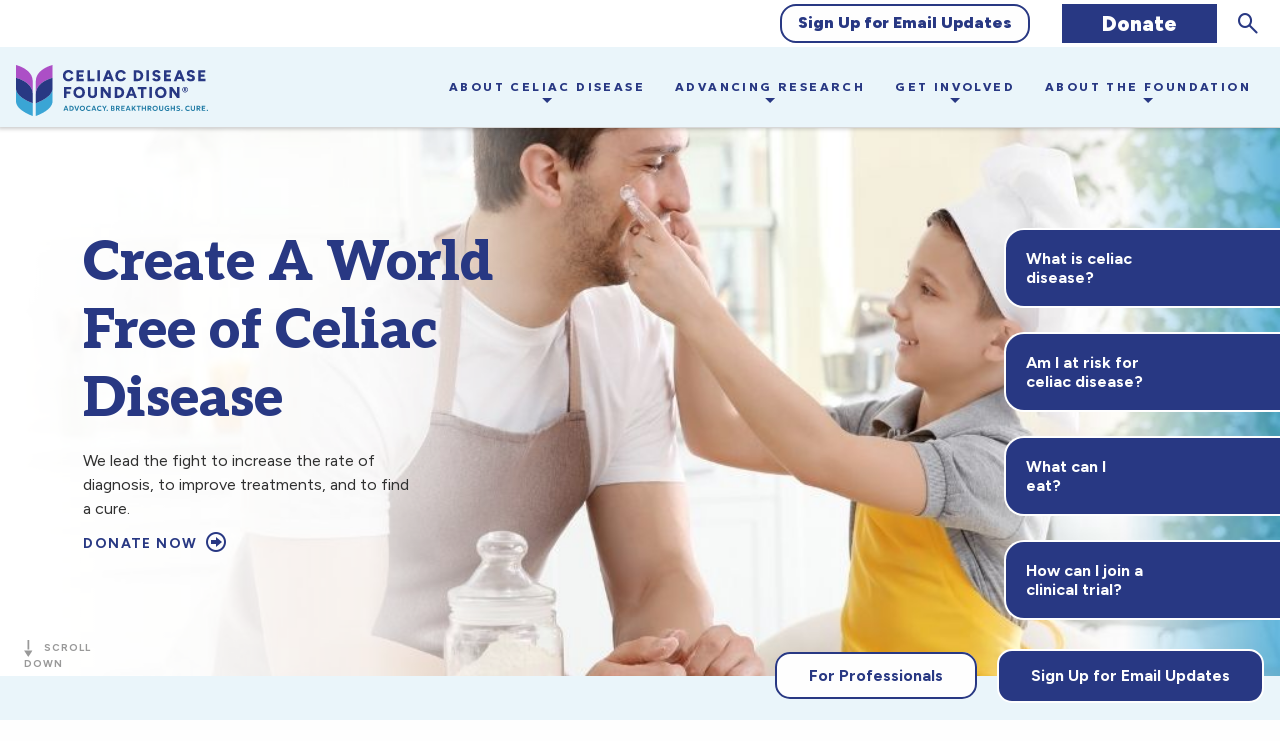

--- FILE ---
content_type: text/html; charset=UTF-8
request_url: https://celiac.org/
body_size: 52401
content:

<!doctype html>
<html class="no-js" lang="en-US">

<head>

	<meta charset="UTF-8">
	<meta name="viewport" content="width=device-width, initial-scale=1.0">
	<meta class="foundation-mq">

	<link rel="manifest" href="manifest.webmanifest">
	<link rel="icon" href="/favicon.ico" sizes="any">
	<link rel="icon" href="/favicon.svg" type="image/svg+xml">
	<link rel="apple-touch-icon" href="/apple-touch-icon.png">
	<meta name="apple-mobile-web-app-capable" content="yes">
	<meta name="apple-mobile-web-app-status-bar-style" content="black-translucent">
	<meta name="mobile-web-app-capable" content="yes">
	<meta name="theme-color" content="#fff">
	<link rel="pingback" href="">

	<!-- Fonts - Aleo, Figtree and Geologica -->
	<link rel="preconnect" href="https://fonts.googleapis.com">
	<link rel="preconnect" href="https://fonts.gstatic.com" crossorigin>
	<link href="https://fonts.googleapis.com/css2?family=Aleo:ital,wght@0,100..900;1,100..900&family=Figtree:ital,wght@0,300..900;1,300..900&family=Geologica:wght@100..900&display=swap" rel="stylesheet">
	<!-- End Fonts - Aleo, Figtree and Geologica -->

			<link rel="preload" href="https://use.typekit.net/syo1dzc.css" as="style" onerror="this.rel='stylesheet'" onload="this.onload=null;this.rel='stylesheet'">
		<noscript>
			<link rel="stylesheet" href="https://use.typekit.net/syo1dzc.css">
		</noscript>
	
	<title>Celiac Disease Foundation</title>
	<style>img:is([sizes="auto" i], [sizes^="auto," i]) { contain-intrinsic-size: 3000px 1500px }</style>
	<link rel="canonical" href="https://celiac.org/" />
<meta name="description" content="Our mission since 1990 has been to accelerate diagnosis, treatments in search of a cure for celiac disease and non-celiac gluten sensitivity through research, education, and advocacy. We lead the fight to increase the rate of diagnosis, to improve treatments, and to find a cure." />
<meta property="og:type" content="website" />
<meta property="og:locale" content="en_US" />
<meta property="og:site_name" content="Celiac Disease Foundation" />
<meta property="og:title" content="Celiac Disease Foundation" />
<meta property="og:description" content="Our mission since 1990 has been to accelerate diagnosis, treatments in search of a cure for celiac disease and non-celiac gluten sensitivity through research, education, and advocacy. We lead the fight to increase the rate of diagnosis, to improve treatments, and to find a cure." />
<meta property="og:url" content="https://celiac.org/" />
<meta property="og:image" content="https://celiac.org/wp-content/uploads/2018/08/Cdf-logo.png" />
<meta property="og:image:width" content="720" />
<meta property="og:image:height" content="405" />
<meta name="twitter:card" content="summary_large_image" />
<meta name="twitter:title" content="Celiac Disease Foundation" />
<meta name="twitter:description" content="Our mission since 1990 has been to accelerate diagnosis, treatments in search of a cure for celiac disease and non-celiac gluten sensitivity through research, education, and advocacy. We lead the fight to increase the rate of diagnosis, to improve treatments, and to find a cure." />
<meta name="twitter:image" content="https://celiac.org/wp-content/uploads/2018/08/Cdf-logo.png" />
<script type="application/ld+json">{"@context":"https://schema.org","@graph":[{"@type":"WebSite","@id":"https://celiac.org/#/schema/WebSite","url":"https://celiac.org/","name":"Celiac Disease Foundation","inLanguage":"en-US","potentialAction":{"@type":"SearchAction","target":{"@type":"EntryPoint","urlTemplate":"https://celiac.org/search/{search_term_string}/"},"query-input":"required name=search_term_string"},"publisher":{"@id":"https://celiac.org/#/schema/Organization"}},{"@type":"WebPage","@id":"https://celiac.org/","url":"https://celiac.org/","name":"Celiac Disease Foundation","description":"Our mission since 1990 has been to accelerate diagnosis, treatments in search of a cure for celiac disease and non-celiac gluten sensitivity through research, education, and advocacy. We lead the fight to increase the rate of diagnosis, to improve treatments, and to find a cure.","inLanguage":"en-US","isPartOf":{"@id":"https://celiac.org/#/schema/WebSite"},"breadcrumb":{"@type":"BreadcrumbList","@id":"https://celiac.org/#/schema/BreadcrumbList","itemListElement":{"@type":"ListItem","position":1,"name":"Celiac Disease Foundation"}},"potentialAction":{"@type":"ReadAction","target":"https://celiac.org/"},"about":{"@id":"https://celiac.org/#/schema/Organization"}},{"@type":"Organization","@id":"https://celiac.org/#/schema/Organization","name":"Celiac Disease Foundation","url":"https://celiac.org/"}]}</script>
<link rel='dns-prefetch' href='//stats.wp.com' />
<link rel="alternate" type="text/calendar" title="Celiac Disease Foundation &raquo; iCal Feed" href="https://celiac.org/events-calendar/?ical=1" />
<link rel='stylesheet' id='sbi_styles-css' href='https://celiac.org/wp-content/plugins/instagram-feed-pro/css/sbi-styles.min.css'  media='all' />
<link rel='stylesheet' id='dashicons-css' href='https://celiac.org/wp-includes/css/dashicons.min.css'  media='all' />
<link rel='stylesheet' id='tec-variables-skeleton-css' href='https://celiac.org/wp-content/plugins/event-tickets/common/build/css/variables-skeleton.css'  media='all' />
<link rel='stylesheet' id='tec-variables-full-css' href='https://celiac.org/wp-content/plugins/event-tickets/common/build/css/variables-full.css'  media='all' />
<link rel='stylesheet' id='tribe-common-skeleton-style-css' href='https://celiac.org/wp-content/plugins/event-tickets/common/build/css/common-skeleton.css'  media='all' />
<link rel='stylesheet' id='tribe-common-full-style-css' href='https://celiac.org/wp-content/plugins/event-tickets/common/build/css/common-full.css'  media='all' />
<link rel='stylesheet' id='event-tickets-tickets-css-css' href='https://celiac.org/wp-content/plugins/event-tickets/build/css/tickets.css'  media='all' />
<link rel='stylesheet' id='event-tickets-tickets-rsvp-css-css' href='https://celiac.org/wp-content/plugins/event-tickets/build/css/rsvp-v1.css'  media='all' />
<link rel='stylesheet' id='wp-block-library-css' href='https://celiac.org/wp-includes/css/dist/block-library/style.min.css'  media='all' />
<style id='classic-theme-styles-inline-css' type='text/css'>
/*! This file is auto-generated */
.wp-block-button__link{color:#fff;background-color:#32373c;border-radius:9999px;box-shadow:none;text-decoration:none;padding:calc(.667em + 2px) calc(1.333em + 2px);font-size:1.125em}.wp-block-file__button{background:#32373c;color:#fff;text-decoration:none}
</style>
<link rel='stylesheet' id='wp-components-css' href='https://celiac.org/wp-includes/css/dist/components/style.min.css'  media='all' />
<link rel='stylesheet' id='wp-preferences-css' href='https://celiac.org/wp-includes/css/dist/preferences/style.min.css'  media='all' />
<link rel='stylesheet' id='wp-block-editor-css' href='https://celiac.org/wp-includes/css/dist/block-editor/style.min.css'  media='all' />
<link rel='stylesheet' id='popup-maker-block-library-style-css' href='https://celiac.org/wp-content/plugins/popup-maker/dist/packages/block-library-style.css'  media='all' />
<link rel='stylesheet' id='mediaelement-css' href='https://celiac.org/wp-includes/js/mediaelement/mediaelementplayer-legacy.min.css'  media='all' />
<link rel='stylesheet' id='wp-mediaelement-css' href='https://celiac.org/wp-includes/js/mediaelement/wp-mediaelement.min.css'  media='all' />
<style id='jetpack-sharing-buttons-style-inline-css' type='text/css'>
.jetpack-sharing-buttons__services-list{display:flex;flex-direction:row;flex-wrap:wrap;gap:0;list-style-type:none;margin:5px;padding:0}.jetpack-sharing-buttons__services-list.has-small-icon-size{font-size:12px}.jetpack-sharing-buttons__services-list.has-normal-icon-size{font-size:16px}.jetpack-sharing-buttons__services-list.has-large-icon-size{font-size:24px}.jetpack-sharing-buttons__services-list.has-huge-icon-size{font-size:36px}@media print{.jetpack-sharing-buttons__services-list{display:none!important}}.editor-styles-wrapper .wp-block-jetpack-sharing-buttons{gap:0;padding-inline-start:0}ul.jetpack-sharing-buttons__services-list.has-background{padding:1.25em 2.375em}
</style>
<style id='global-styles-inline-css' type='text/css'>
:root{--wp--preset--aspect-ratio--square: 1;--wp--preset--aspect-ratio--4-3: 4/3;--wp--preset--aspect-ratio--3-4: 3/4;--wp--preset--aspect-ratio--3-2: 3/2;--wp--preset--aspect-ratio--2-3: 2/3;--wp--preset--aspect-ratio--16-9: 16/9;--wp--preset--aspect-ratio--9-16: 9/16;--wp--preset--color--black: #000000;--wp--preset--color--cyan-bluish-gray: #abb8c3;--wp--preset--color--white: #ffffff;--wp--preset--color--pale-pink: #f78da7;--wp--preset--color--vivid-red: #cf2e2e;--wp--preset--color--luminous-vivid-orange: #ff6900;--wp--preset--color--luminous-vivid-amber: #fcb900;--wp--preset--color--light-green-cyan: #7bdcb5;--wp--preset--color--vivid-green-cyan: #00d084;--wp--preset--color--pale-cyan-blue: #8ed1fc;--wp--preset--color--vivid-cyan-blue: #0693e3;--wp--preset--color--vivid-purple: #9b51e0;--wp--preset--gradient--vivid-cyan-blue-to-vivid-purple: linear-gradient(135deg,rgba(6,147,227,1) 0%,rgb(155,81,224) 100%);--wp--preset--gradient--light-green-cyan-to-vivid-green-cyan: linear-gradient(135deg,rgb(122,220,180) 0%,rgb(0,208,130) 100%);--wp--preset--gradient--luminous-vivid-amber-to-luminous-vivid-orange: linear-gradient(135deg,rgba(252,185,0,1) 0%,rgba(255,105,0,1) 100%);--wp--preset--gradient--luminous-vivid-orange-to-vivid-red: linear-gradient(135deg,rgba(255,105,0,1) 0%,rgb(207,46,46) 100%);--wp--preset--gradient--very-light-gray-to-cyan-bluish-gray: linear-gradient(135deg,rgb(238,238,238) 0%,rgb(169,184,195) 100%);--wp--preset--gradient--cool-to-warm-spectrum: linear-gradient(135deg,rgb(74,234,220) 0%,rgb(151,120,209) 20%,rgb(207,42,186) 40%,rgb(238,44,130) 60%,rgb(251,105,98) 80%,rgb(254,248,76) 100%);--wp--preset--gradient--blush-light-purple: linear-gradient(135deg,rgb(255,206,236) 0%,rgb(152,150,240) 100%);--wp--preset--gradient--blush-bordeaux: linear-gradient(135deg,rgb(254,205,165) 0%,rgb(254,45,45) 50%,rgb(107,0,62) 100%);--wp--preset--gradient--luminous-dusk: linear-gradient(135deg,rgb(255,203,112) 0%,rgb(199,81,192) 50%,rgb(65,88,208) 100%);--wp--preset--gradient--pale-ocean: linear-gradient(135deg,rgb(255,245,203) 0%,rgb(182,227,212) 50%,rgb(51,167,181) 100%);--wp--preset--gradient--electric-grass: linear-gradient(135deg,rgb(202,248,128) 0%,rgb(113,206,126) 100%);--wp--preset--gradient--midnight: linear-gradient(135deg,rgb(2,3,129) 0%,rgb(40,116,252) 100%);--wp--preset--font-size--small: 13px;--wp--preset--font-size--medium: 20px;--wp--preset--font-size--large: 36px;--wp--preset--font-size--x-large: 42px;--wp--preset--spacing--20: 0.44rem;--wp--preset--spacing--30: 0.67rem;--wp--preset--spacing--40: 1rem;--wp--preset--spacing--50: 1.5rem;--wp--preset--spacing--60: 2.25rem;--wp--preset--spacing--70: 3.38rem;--wp--preset--spacing--80: 5.06rem;--wp--preset--shadow--natural: 6px 6px 9px rgba(0, 0, 0, 0.2);--wp--preset--shadow--deep: 12px 12px 50px rgba(0, 0, 0, 0.4);--wp--preset--shadow--sharp: 6px 6px 0px rgba(0, 0, 0, 0.2);--wp--preset--shadow--outlined: 6px 6px 0px -3px rgba(255, 255, 255, 1), 6px 6px rgba(0, 0, 0, 1);--wp--preset--shadow--crisp: 6px 6px 0px rgba(0, 0, 0, 1);}:where(.is-layout-flex){gap: 0.5em;}:where(.is-layout-grid){gap: 0.5em;}body .is-layout-flex{display: flex;}.is-layout-flex{flex-wrap: wrap;align-items: center;}.is-layout-flex > :is(*, div){margin: 0;}body .is-layout-grid{display: grid;}.is-layout-grid > :is(*, div){margin: 0;}:where(.wp-block-columns.is-layout-flex){gap: 2em;}:where(.wp-block-columns.is-layout-grid){gap: 2em;}:where(.wp-block-post-template.is-layout-flex){gap: 1.25em;}:where(.wp-block-post-template.is-layout-grid){gap: 1.25em;}.has-black-color{color: var(--wp--preset--color--black) !important;}.has-cyan-bluish-gray-color{color: var(--wp--preset--color--cyan-bluish-gray) !important;}.has-white-color{color: var(--wp--preset--color--white) !important;}.has-pale-pink-color{color: var(--wp--preset--color--pale-pink) !important;}.has-vivid-red-color{color: var(--wp--preset--color--vivid-red) !important;}.has-luminous-vivid-orange-color{color: var(--wp--preset--color--luminous-vivid-orange) !important;}.has-luminous-vivid-amber-color{color: var(--wp--preset--color--luminous-vivid-amber) !important;}.has-light-green-cyan-color{color: var(--wp--preset--color--light-green-cyan) !important;}.has-vivid-green-cyan-color{color: var(--wp--preset--color--vivid-green-cyan) !important;}.has-pale-cyan-blue-color{color: var(--wp--preset--color--pale-cyan-blue) !important;}.has-vivid-cyan-blue-color{color: var(--wp--preset--color--vivid-cyan-blue) !important;}.has-vivid-purple-color{color: var(--wp--preset--color--vivid-purple) !important;}.has-black-background-color{background-color: var(--wp--preset--color--black) !important;}.has-cyan-bluish-gray-background-color{background-color: var(--wp--preset--color--cyan-bluish-gray) !important;}.has-white-background-color{background-color: var(--wp--preset--color--white) !important;}.has-pale-pink-background-color{background-color: var(--wp--preset--color--pale-pink) !important;}.has-vivid-red-background-color{background-color: var(--wp--preset--color--vivid-red) !important;}.has-luminous-vivid-orange-background-color{background-color: var(--wp--preset--color--luminous-vivid-orange) !important;}.has-luminous-vivid-amber-background-color{background-color: var(--wp--preset--color--luminous-vivid-amber) !important;}.has-light-green-cyan-background-color{background-color: var(--wp--preset--color--light-green-cyan) !important;}.has-vivid-green-cyan-background-color{background-color: var(--wp--preset--color--vivid-green-cyan) !important;}.has-pale-cyan-blue-background-color{background-color: var(--wp--preset--color--pale-cyan-blue) !important;}.has-vivid-cyan-blue-background-color{background-color: var(--wp--preset--color--vivid-cyan-blue) !important;}.has-vivid-purple-background-color{background-color: var(--wp--preset--color--vivid-purple) !important;}.has-black-border-color{border-color: var(--wp--preset--color--black) !important;}.has-cyan-bluish-gray-border-color{border-color: var(--wp--preset--color--cyan-bluish-gray) !important;}.has-white-border-color{border-color: var(--wp--preset--color--white) !important;}.has-pale-pink-border-color{border-color: var(--wp--preset--color--pale-pink) !important;}.has-vivid-red-border-color{border-color: var(--wp--preset--color--vivid-red) !important;}.has-luminous-vivid-orange-border-color{border-color: var(--wp--preset--color--luminous-vivid-orange) !important;}.has-luminous-vivid-amber-border-color{border-color: var(--wp--preset--color--luminous-vivid-amber) !important;}.has-light-green-cyan-border-color{border-color: var(--wp--preset--color--light-green-cyan) !important;}.has-vivid-green-cyan-border-color{border-color: var(--wp--preset--color--vivid-green-cyan) !important;}.has-pale-cyan-blue-border-color{border-color: var(--wp--preset--color--pale-cyan-blue) !important;}.has-vivid-cyan-blue-border-color{border-color: var(--wp--preset--color--vivid-cyan-blue) !important;}.has-vivid-purple-border-color{border-color: var(--wp--preset--color--vivid-purple) !important;}.has-vivid-cyan-blue-to-vivid-purple-gradient-background{background: var(--wp--preset--gradient--vivid-cyan-blue-to-vivid-purple) !important;}.has-light-green-cyan-to-vivid-green-cyan-gradient-background{background: var(--wp--preset--gradient--light-green-cyan-to-vivid-green-cyan) !important;}.has-luminous-vivid-amber-to-luminous-vivid-orange-gradient-background{background: var(--wp--preset--gradient--luminous-vivid-amber-to-luminous-vivid-orange) !important;}.has-luminous-vivid-orange-to-vivid-red-gradient-background{background: var(--wp--preset--gradient--luminous-vivid-orange-to-vivid-red) !important;}.has-very-light-gray-to-cyan-bluish-gray-gradient-background{background: var(--wp--preset--gradient--very-light-gray-to-cyan-bluish-gray) !important;}.has-cool-to-warm-spectrum-gradient-background{background: var(--wp--preset--gradient--cool-to-warm-spectrum) !important;}.has-blush-light-purple-gradient-background{background: var(--wp--preset--gradient--blush-light-purple) !important;}.has-blush-bordeaux-gradient-background{background: var(--wp--preset--gradient--blush-bordeaux) !important;}.has-luminous-dusk-gradient-background{background: var(--wp--preset--gradient--luminous-dusk) !important;}.has-pale-ocean-gradient-background{background: var(--wp--preset--gradient--pale-ocean) !important;}.has-electric-grass-gradient-background{background: var(--wp--preset--gradient--electric-grass) !important;}.has-midnight-gradient-background{background: var(--wp--preset--gradient--midnight) !important;}.has-small-font-size{font-size: var(--wp--preset--font-size--small) !important;}.has-medium-font-size{font-size: var(--wp--preset--font-size--medium) !important;}.has-large-font-size{font-size: var(--wp--preset--font-size--large) !important;}.has-x-large-font-size{font-size: var(--wp--preset--font-size--x-large) !important;}
:where(.wp-block-post-template.is-layout-flex){gap: 1.25em;}:where(.wp-block-post-template.is-layout-grid){gap: 1.25em;}
:where(.wp-block-columns.is-layout-flex){gap: 2em;}:where(.wp-block-columns.is-layout-grid){gap: 2em;}
:root :where(.wp-block-pullquote){font-size: 1.5em;line-height: 1.6;}
</style>
<link rel='stylesheet' id='ctct_form_styles-css' href='https://celiac.org/wp-content/plugins/constant-contact-forms/assets/css/style.css'  media='all' />
<link rel='stylesheet' id='event-tickets-rsvp-css' href='https://celiac.org/wp-content/plugins/event-tickets/build/css/rsvp.css'  media='all' />
<link rel='stylesheet' id='append-css' href='https://celiac.org/wp-content/themes/Volum8WP/assets/css/append.css'  media='all' />
<link rel="https://api.w.org/" href="https://celiac.org/wp-json/" /><link rel="alternate" title="JSON" type="application/json" href="https://celiac.org/wp-json/wp/v2/pages/2" /><script async src="https://giving.classy.org/embedded/api/sdk/js/85496"></script><!-- Stream WordPress user activity plugin v4.1.1 -->
<meta name="et-api-version" content="v1"><meta name="et-api-origin" content="https://celiac.org"><link rel="https://theeventscalendar.com/" href="https://celiac.org/wp-json/tribe/tickets/v1/" /><meta name="tec-api-version" content="v1"><meta name="tec-api-origin" content="https://celiac.org"><link rel="alternate" href="https://celiac.org/wp-json/tribe/events/v1/" />	<style>img#wpstats{display:none}</style>
		
<!-- Meta Pixel Code -->
<script type='text/javascript'>
!function(f,b,e,v,n,t,s){if(f.fbq)return;n=f.fbq=function(){n.callMethod?
n.callMethod.apply(n,arguments):n.queue.push(arguments)};if(!f._fbq)f._fbq=n;
n.push=n;n.loaded=!0;n.version='2.0';n.queue=[];t=b.createElement(e);t.async=!0;
t.src=v;s=b.getElementsByTagName(e)[0];s.parentNode.insertBefore(t,s)}(window,
document,'script','https://connect.facebook.net/en_US/fbevents.js');
</script>
<!-- End Meta Pixel Code -->
<script type='text/javascript'>var url = window.location.origin + '?ob=open-bridge';
            fbq('set', 'openbridge', '154803381789868', url);
fbq('init', '154803381789868', {}, {
    "agent": "wordpress-6.8.3-4.1.5"
})</script><script type='text/javascript'>
    fbq('track', 'PageView', []);
  </script>
	<!--CDF_HEAD_START-->

	<!--[if !IE]><!-->
	<link rel='stylesheet' id='styles-minified-css' href='https://celiac.org/wp-content/themes/Volum8WP/dist/css/styles.min.css?version=03225251509' media='all' />

		<!--<![endif]-->

	<!-- Google Tag Manager -->
	<script>
		(function(w, d, s, l, i) {
			w[l] = w[l] || [];
			w[l].push({
				'gtm.start': new Date().getTime(),
				event: 'gtm.js'
			});
			var f = d.getElementsByTagName(s)[0],
				j = d.createElement(s),
				dl = l != 'dataLayer' ? '&l=' + l : '';
			j.async = true;
			j.src =
				'https://www.googletagmanager.com/gtm.js?id=' + i + dl;
			f.parentNode.insertBefore(j, f);
		})(window, document, 'script', 'dataLayer', 'GTM-5N5GJCN');
	</script>
	<!-- End Google Tag Manager -->


	<link rel="stylesheet" href="https://cdn.plyr.io/3.7.2/plyr.css" />

		<style>
	:root {
		--persimmon: #283883;
		--logo-item-width: 150px;
		--logo-scroller-offset: 80px;
		--logo-scroller-width: 3380px; /* default fallback */
		--logo-scroller-start: 3380px;
		--logo-scroller-end: -150px;
		--logo-scroller-duration: 50s;
	}

	@-webkit-keyframes infiniteLogoScroll {
	0% {
		transform: translateX(var(--logo-scroller-start));
	}
	100% {
		transform: translateX(var(--logo-scroller-end));
	}
	}
	@keyframes infiniteLogoScroll {
	0% {
		transform: translateX(var(--logo-scroller-start));
	}
	100% {
		transform: translateX(var(--logo-scroller-end));
	}
	}

	.logo-scroller {
		position: relative;
		overflow: hidden;
		width: var(--logo-scroller-width);
		margin: 0 auto;
	}

	.logo-scroller__row {
		display: flex;
		margin: 24px 0;
		height: 100px;
	}

	.logo-scroller__item {
		box-sizing: border-box;
		position: absolute;
		padding: 0 5px;
		animation-name: infiniteLogoScroll;
		animation-timing-function: linear;
		animation-delay: 0s;
		animation-iteration-count: infinite;
		animation-duration: var(--logo-scroller-duration);
	}

	.is-paused .logo-scroller__item {
	animation-play-state: paused;
	}

	.logo-scroller__logo {
	box-sizing: border-box;
	display: flex;
	flex-direction: column;
	align-items: center;
	justify-content: center;
	width: var(--logo-item-width);
	height: 100px;
	padding: 15px;
	}

	h3.accordion__heading.mid-level.research .accordion__trigger:before {
	background-image: url(/wp-content/themes/Volum8WP/dist/img/svg/icons/ic-aboutgluten.svg);
	background-image: url("data:image/svg+xml,%3Csvg xmlns='http://www.w3.org/2000/svg' aria-hidden='true' viewBox='0 0 71.622 83.963'%3E%3Cpath fill='%23283883' d='M39.462 7.156c0 5.443-.423 10.527.12 15.506.535 4.912 3.4 9.033 7.133 12.18 3.646 3.076 9.245 2.05 12.214-1.847 3.505-4.6 6.052-9.5 5.433-15.627-.332-3.283-.06-6.628-.06-10.212-2.278 0-4.278-.05-6.275.015-1.865.06-2.76-.729-2.666-2.62a7.7 7.7 0 0 1 .087-2.532c.346-.775 1.183-1.832 1.86-1.872a82 82 0 0 1 9.54-.016 4.816 4.816 0 0 1 4.537 4.583c.16 7.59.782 15.23-.983 22.727a27.78 27.78 0 0 1-11.377 16.766c-2.801 1.967-3.6 4.455-3.69 7.52-.14 4.727.106 9.504-.497 14.17a21.01 21.01 0 0 1-19.46 17.939c-5.31.337-10.576.17-15.362-2.631-7.417-4.342-11-10.893-11.102-19.414-.04-3.26-.097-6.525.027-9.781a3 3 0 0 0-2.019-3.326A12.24 12.24 0 0 1 .69 33.554a12.48 12.48 0 0 1 24.298 4.47 11.98 11.98 0 0 1-7.222 10.836 2.385 2.385 0 0 0-1.681 2.561c.097 3.802-.023 7.61.06 11.412a13.87 13.87 0 0 0 12.22 13.66 31.7 31.7 0 0 0 8.333-.12A13.57 13.57 0 0 0 47.85 64.492a85 85 0 0 0 .08-12.785 11.7 11.7 0 0 0-2.24-5.234c-1.89-2.836-4.135-5.432-6.137-8.197a36.73 36.73 0 0 1-7.448-23.726c.127-2.867-.024-5.746.033-8.617.076-3.78 2.21-5.845 6.002-5.88 2.484-.023 4.97.05 7.453-.022 1.864-.053 2.773.713 2.694 2.602-.026.62-.034 1.244.001 1.863.105 1.853-.7 2.736-2.607 2.675-2-.064-4.004-.014-6.218-.014zM12.437 30.857a6.712 6.712 0 1 0 6.732 6.593 6.737 6.737 0 0 0-6.732-6.593'/%3E%3C/svg%3E");
	}

	h3.accordion__heading.mid-level.about-gluten .accordion__trigger::before {
	background-image: url(/wp-content/themes/Volum8WP/dist/img/svg/icons/icon-microscope2.svg);
	}

	h3.accordion__heading.mid-level.life-without-gluten .accordion__trigger::before {
	background-image: url(/wp-content/themes/Volum8WP/dist/img/svg/icons/icon-testtube.svg); }

	h3.accordion__heading.mid-level.about-us .accordion__trigger::before {
	background-image: url(/wp-content/themes/Volum8WP/dist/img/svg/icons/ic-aboutus.svg);
	background-image: url("data:image/svg+xml,%3Csvg xmlns='http://www.w3.org/2000/svg' viewBox='0 0 145.33 202.54'%3E%3Cpath fill='%23283883' d='M78.86 64.13v138.4s66.47-22.15 66.47-58.3V0S78.86 15.74 78.86 64.13m58.59 80.11c0 20.78-30.66 38.3-50.71 46.84v-42.51c11.95-4.86 34.57-15.5 47.95-30.66.97-1.1 1.92-2.23 2.76-3.39v29.71Zm0-50.97c0 23.43-39 41.84-50.71 46.85v-25.04c0-33.1 37.67-48.71 50.71-53.41zm0-82.58V53.3c-10.88 3.65-30.63 11.85-44.19 26.54-2.39 2.6-4.6 5.39-6.52 8.41V64.13c0-35.38 43.55-50.86 50.71-53.44M0 0v144.24c0 36.15 66.47 58.3 66.47 58.3V64.13C66.47 15.74 0 0 0 0m58.59 191.08c-20.05-8.54-50.71-26.06-50.71-46.84v-29.71c.84 1.16 1.79 2.29 2.76 3.39 13.37 15.16 35.99 25.8 47.95 30.66v42.51Zm0-50.97c-11.7-5-50.71-23.41-50.71-46.85V61.65c13.03 4.71 50.71 20.31 50.71 53.41v25.04Zm0-51.86c-1.92-3.02-4.12-5.81-6.52-8.41C38.51 65.15 18.76 56.96 7.88 53.3V10.69c7.16 2.58 50.71 18.06 50.71 53.44z'%3E%3C/path%3E%3C/svg%3E");
	}

	.gfield {
	font-family: Aleo, serif;
	color: #2d377a;
	}

	.gfield_description {
	font-family: Figtree, sans-serif !important;
	color: #303030;
	}

	.ginput_container {
	font-family: Figtree, sans-serif !important;
	}

	.gfield .btn_container {
	font-family: Figtree, sans-serif;
	}

	body.page-template-template-symptoms-assessment-tool #main .gravity-form #gform_1 ul.gform_fields li.gfield:not(.circular) .gfield_checkbox > li label, body.page-template-template-symptoms-assessment-tool #main .gravity-form #gform_1 ul.gform_fields li.gfield:not(.circular) .gfield_radio > li label {
	color: #2d377a
	}

	.blue-4 {
	color: #2d377a !important;
	}

	.form-begin h1 {
	font-family: Aleo, serif !important;
	}

	.form-begin .lead-paragraph {
	color: #303030;
	}

	.menu li.icure-registry:nth-child(2) a {
	background:
	#2d377a;
	font-size: 1rem !important;
	padding:
	0 0 !important;
	display: flex;
	justify-content: center;
	align-items: center;
	}

	a .sli-icon {
	font-family: 'sli-icomoon' !important;
	}

	.next-posts-link a::before, .prev-posts-link a::after {
		background-image: url("data:image/svg+xml,%3Csvg xmlns='http://www.w3.org/2000/svg' viewBox='0 0 20 20'%3E%3Ctitle%3Earrow-circle-right-mini%3C/title%3E%3Cg data-name='Livello 2'%3E%3Cg fill='%23283883' data-name='icons'%3E%3Cg fill='%23283883' data-name='arrow-circle-right-mini'%3E%3Cpath fill='%23283883' d='M10 20A10 10 0 1 0 0 10a10 10 0 0 0 10 10zm0-18a8 8 0 1 1-8 8 8.01 8.01 0 0 1 8-8z'/%3E%3Cpath fill='%23283883' d='M5 12h5v3l6-5-6-5v3H5v4z'/%3E%3C/g%3E%3C/g%3E%3C/g%3E%3C/svg%3E");
	}

	.next-posts-link a:focus, .next-posts-link a:hover, .prev-posts-link a:focus, .prev-posts-link a:hover {
		color: #3AA5D5;
	}

	.second-menu li.search {
		margin-inline: 1rem;
	}

	.second-menu .dropdown-pane.search {
		top: 137px !important;
		z-index: 1 !important;
	}

	@media screen and (min-width: 640px) {
		.second-menu .dropdown-pane.search {
			top: 153px !important;
		}
	}

	</style>
	<!--CDF_HEAD_END-->

	<noscript>
	<style>
		[data-aos] {
			opacity: 1 !important;
			transform: translate(0) scale(1) !important;	
		}
	</style>
</noscript>	<script>
		document.documentElement.className = "js";
	</script>
	<script>
!function(t){"use strict";t.loadCSS||(t.loadCSS=function(){});var e=loadCSS.relpreload={};if(e.support=function(){var e;try{e=t.document.createElement("link").relList.supports("preload")}catch(t){e=!1}return function(){return e}}(),e.bindMediaToggle=function(t){var e=t.media||"all";function a(){t.media=e}t.addEventListener?t.addEventListener("load",a):t.attachEvent&&t.attachEvent("onload",a),setTimeout(function(){t.rel="stylesheet",t.media="only x"}),setTimeout(a,3e3)},e.poly=function(){if(!e.support())for(var a=t.document.getElementsByTagName("link"),n=0;n<a.length;n++){var o=a[n];"preload"!==o.rel||"style"!==o.getAttribute("as")||o.getAttribute("data-loadcss")||(o.setAttribute("data-loadcss",!0),e.bindMediaToggle(o))}},!e.support()){e.poly();var a=t.setInterval(e.poly,500);t.addEventListener?t.addEventListener("load",function(){e.poly(),t.clearInterval(a)}):t.attachEvent&&t.attachEvent("onload",function(){e.poly(),t.clearInterval(a)})}"undefined"!=typeof exports?exports.loadCSS=loadCSS:t.loadCSS=loadCSS}("undefined"!=typeof global?global:this);
</script>	
<style>
    .gform_legacy_markup_wrapper ul.gfield_checkbox li,
    .gform_legacy_markup_wrapper ul.gfield_radio li {
      overflow: visible !important;
    }
  </style>

</head>


<body class="home wp-singular page-template page-template-template-homepage page-template-template-homepage-php page page-id-2 wp-theme-Volum8WP tribe-no-js ctct-Volum8WP tribe-theme-Volum8WP">

	<!-- Google Tag Manager (noscript) -->
	<noscript><iframe src="https://www.googletagmanager.com/ns.html?id=GTM-5N5GJCN" height="0" width="0" style="display:none;visibility:hidden"></iframe></noscript>
	<!-- End Google Tag Manager (noscript) -->

	<div class="off-canvas-wrapper">

		<div class="off-canvas-content" data-off-canvas-content>

			<!--CDF_HEADER_START-->

			<a class="skip-to-content" href="#main">Skip to main content</a>

			<header class="header cf shadow-1" role="banner" id="header">

				<div class="top-bar row fullwidth show-for-xlarge" id="top-menu">
	<div class="top-bar-left">

	</div>
	<div class="top-bar-right">
		<ul class="menu items-center">
			<li class="icure-celiac mv1">

				<a data-link="https://celiac.org/emailsignup/" class="bg-white b--persimmon bw1 br4 ba fw9 persimmon hover-bg-orange hover-white pv2 ph4" href="https://celiac.org/emailsignup/">Sign Up for Email Updates</a>
			</li>
			<li>
				<a href="https://www.classy.org/give/758016/?preview=true#!/donation/checkout">Donate</a>			</li>
			<li class="search"><button id="search-toggle" data-toggle="search-dropdown"><span class="show-for-sr">Search</span><i class="i-search-mini"></i></button></li>
		</ul>
		<div class="dropdown-pane search" id="search-dropdown" data-dropdown data-auto-focus="true" data-close-on-click="true" data-trap-focus="true">
			<div class="search-wrapper flex items-center">
				<form role="search" method="get" class="search-form" action="https://celiac.org/">
	<p class="search-form-wrap">
	<label for="s" class="show-for-sr clip">Search</label>
		<input type="text" id="s" class="search-field" name="s" autofocus value="" placeholder="Search By Keyword">
	</p>
</form>				<button data-close="search-dropdown"><i class="i-multiply-symbol-mini"></i></button>
			</div>
		</div>
	</div>
</div>
				
<div class="row fullwidth bottom-bar bg-blue-light pv1 pv0-l">
	<div class="cdf-logo-m fl db dn-l z-4 relative">
		<a href="https://celiac.org" class="db">
		<svg id="cdf-logo-m" width="192" height="51" viewBox="0 0 192 51" fill="none" xmlns="http://www.w3.org/2000/svg">
			<title>Back to Home</title>
			<g clip-path="url(#clip0_4142_929)">
				<path d="M47.3954 45.8703L49.3034 40.8226H50.5163L52.4528 45.8703H51.2541L50.862 44.7889H48.9431L48.5617 45.8703H47.3956H47.3954ZM49.1953 43.8875H50.6027L49.89 41.9946L49.1953 43.8875Z" fill="#247EA7" />
				<path d="M53.4723 45.8703V40.8226H55.1497C55.663 40.8226 56.1162 40.9292 56.5083 41.1437C56.9008 41.3575 57.2067 41.6541 57.4264 42.0339C57.6461 42.4137 57.7557 42.8525 57.7557 43.3499C57.7557 43.7226 57.6929 44.0631 57.5668 44.372C57.4407 44.6809 57.2627 44.9471 57.0321 45.1705C56.8017 45.3941 56.527 45.5666 56.2077 45.688C55.8887 45.8094 55.536 45.8701 55.1497 45.8701L53.4723 45.8703ZM54.5375 44.8752H55.0742C55.3092 44.8752 55.5222 44.8422 55.7131 44.7757C55.9036 44.7099 56.0689 44.6103 56.2077 44.4785C56.347 44.3461 56.4537 44.1859 56.5283 43.9971C56.6025 43.8085 56.6399 43.5927 56.6399 43.3497C56.6399 43.0228 56.5744 42.7449 56.4439 42.5168C56.3129 42.2881 56.1302 42.1149 55.8947 41.9955C55.6597 41.8766 55.3861 41.8172 55.0744 41.8172H54.5377V44.875L54.5375 44.8752Z" fill="#247EA7" />
				<path d="M60.1475 45.8703L58.2616 40.8226H59.4638L60.756 44.4968L62.0192 40.8226H63.1962L61.339 45.8703H60.1475Z" fill="#247EA7" />
				<path d="M66.3773 45.9781C65.9932 45.9781 65.6381 45.9116 65.3117 45.7784C64.9853 45.6447 64.7014 45.4593 64.4604 45.2209C64.2191 44.9833 64.0328 44.7048 63.9005 44.385C63.7686 44.0652 63.7029 43.7188 63.7029 43.3461C63.7029 42.9714 63.7686 42.6237 63.9005 42.3046C64.0326 41.9848 64.2191 41.7056 64.4604 41.468C64.7017 41.2303 64.9855 41.0449 65.3117 40.9123C65.6381 40.7804 65.9932 40.7139 66.3773 40.7139C66.7614 40.7139 67.1158 40.7817 67.4409 40.9161C67.7659 41.0504 68.0491 41.2386 68.2904 41.4789C68.5317 41.7193 68.7193 41.9984 68.8538 42.3169C68.9879 42.6353 69.0555 42.9786 69.0555 43.3461C69.0555 43.7188 68.9879 44.0652 68.8538 44.385C68.7193 44.7048 68.5317 44.9833 68.2904 45.2209C68.0491 45.4593 67.7659 45.6447 67.4409 45.7784C67.1158 45.9114 66.7611 45.9781 66.3773 45.9781ZM66.3773 44.9761C66.6005 44.9761 66.8068 44.9373 66.9962 44.8605C67.1858 44.7835 67.3515 44.6737 67.4932 44.5311C67.6347 44.3876 67.7445 44.2165 67.8225 44.017C67.9005 43.8179 67.9395 43.5945 67.9395 43.3463C67.9395 43.0174 67.8711 42.7306 67.7343 42.4865C67.5973 42.243 67.4115 42.0536 67.1764 41.9185C66.9409 41.7842 66.6747 41.717 66.3773 41.717C66.1563 41.717 65.9506 41.7552 65.7597 41.8326C65.5692 41.9096 65.4032 42.0194 65.2631 42.162C65.1227 42.3055 65.0136 42.4767 64.9354 42.6757C64.8576 42.8755 64.8186 43.0989 64.8186 43.3463C64.8186 43.6757 64.887 43.9627 65.0238 44.2062C65.1606 44.4503 65.3466 44.6398 65.5817 44.7742C65.8167 44.9092 66.0819 44.9763 66.3773 44.9763V44.9761Z" fill="#247EA7" />
				<path d="M72.6975 45.9781C72.1766 45.9781 71.7183 45.8708 71.3224 45.6557C70.9265 45.4405 70.6181 45.1368 70.3971 44.7454C70.1766 44.3533 70.0663 43.8906 70.0663 43.3571C70.0663 42.9701 70.1309 42.6153 70.2603 42.2937C70.39 41.9712 70.5736 41.6923 70.8111 41.455C71.0488 41.2185 71.3286 41.0357 71.6514 40.9072C71.9743 40.7786 72.3276 40.7139 72.7115 40.7139C73.1194 40.7139 73.4652 40.7661 73.7484 40.869C74.0315 40.9723 74.286 41.1183 74.5114 41.3057L73.9716 42.1819C73.8252 42.0377 73.6517 41.9299 73.4514 41.8587C73.2511 41.7882 73.0285 41.7527 72.7839 41.7527C72.5344 41.7527 72.3105 41.7889 72.1124 41.8625C71.9143 41.9355 71.7464 42.0422 71.6084 42.1817C71.4705 42.3211 71.3649 42.4885 71.2919 42.6842C71.2186 42.8806 71.1822 43.0998 71.1822 43.3426C71.1822 43.6791 71.2473 43.9654 71.3783 44.2024C71.5089 44.439 71.6962 44.6211 71.9397 44.7483C72.1833 44.8761 72.4744 44.9395 72.8126 44.9395C73.0455 44.9395 73.2752 44.9034 73.5017 44.8317C73.7288 44.7594 73.944 44.6443 74.1481 44.4854L74.6375 45.3834C74.3998 45.5655 74.1215 45.711 73.8023 45.8174C73.4832 45.9248 73.1147 45.9777 72.6975 45.9777V45.9781Z" fill="#247EA7" />
				<path d="M75.3573 45.8703L77.2653 40.8226H78.4782L80.4147 45.8703H79.2161L78.8239 44.7889H76.905L76.5236 45.8703H75.3575H75.3573ZM77.1572 43.8875H78.5646L77.8519 41.9946L77.1572 43.8875Z" fill="#247EA7" />
				<path d="M83.6069 45.9781C83.086 45.9781 82.6277 45.8708 82.2318 45.6557C81.8359 45.4405 81.5276 45.1368 81.3066 44.7454C81.086 44.3533 80.9757 43.8906 80.9757 43.3571C80.9757 42.9701 81.0403 42.6153 81.1698 42.2937C81.2994 41.9712 81.483 41.6923 81.7205 41.455C81.9582 41.2185 82.238 41.0357 82.5609 40.9072C82.8837 40.7786 83.237 40.7139 83.6209 40.7139C84.0288 40.7139 84.3746 40.7661 84.6578 40.869C84.941 40.9723 85.1954 41.1183 85.4209 41.3057L84.881 42.1819C84.7347 42.0377 84.5611 41.9299 84.3608 41.8587C84.1605 41.7882 83.9379 41.7527 83.6933 41.7527C83.4438 41.7527 83.2199 41.7889 83.0218 41.8625C82.8238 41.9355 82.6558 42.0422 82.5179 42.1817C82.38 42.3211 82.2744 42.4885 82.2013 42.6842C82.128 42.8806 82.0917 43.0998 82.0917 43.3426C82.0917 43.6791 82.1567 43.9654 82.2877 44.2024C82.4183 44.439 82.6057 44.6211 82.8492 44.7483C83.0927 44.8761 83.3839 44.9395 83.7221 44.9395C83.9549 44.9395 84.1846 44.9034 84.4112 44.8317C84.6382 44.7594 84.8534 44.6443 85.0575 44.4854L85.5469 45.3834C85.3092 45.5655 85.031 45.711 84.7117 45.8174C84.3927 45.9248 84.0242 45.9777 83.6069 45.9777V45.9781Z" fill="#247EA7" />
				<path d="M87.9054 45.8703V43.7396L86.1346 40.8226H87.3368L88.4633 42.7117L89.5754 40.8226H90.7455L88.9743 43.7467V45.8703H87.9054Z" fill="#247EA7" />
				<path d="M91.2419 45.9781C91.0597 45.9781 90.9019 45.9199 90.7687 45.8036C90.6355 45.6867 90.5688 45.5309 90.5688 45.3365C90.5688 45.2042 90.5996 45.0904 90.6609 44.9942C90.7221 44.898 90.8034 44.8237 90.9057 44.7706C91.0075 44.7177 91.1198 44.6911 91.2421 44.6911C91.4268 44.6911 91.5859 44.7494 91.7191 44.8663C91.8524 44.9826 91.919 45.1397 91.919 45.3367C91.919 45.4691 91.8878 45.5829 91.8254 45.6791C91.7628 45.7753 91.6806 45.8489 91.5788 45.9007C91.4769 45.9525 91.3647 45.9781 91.2421 45.9781H91.2419Z" fill="#247EA7" />
				<path d="M94.9093 45.8703V40.8226H96.785C97.2887 40.8226 97.6924 40.9299 97.9963 41.145C98.2995 41.3602 98.4517 41.6793 98.4517 42.1024C98.4517 42.2562 98.418 42.4003 98.351 42.5354C98.2832 42.6697 98.1948 42.788 98.0845 42.89C97.9736 42.9926 97.8524 43.0721 97.7207 43.1303C97.9941 43.2214 98.2166 43.3791 98.3882 43.6025C98.5597 43.8259 98.6455 44.0948 98.6455 44.4102C98.6455 44.7034 98.5727 44.9594 98.4263 45.1776C98.2799 45.3965 98.0723 45.5666 97.8031 45.688C97.5349 45.8094 97.2143 45.8701 96.842 45.8701H94.9091L94.9093 45.8703ZM95.9749 42.921H96.6373C96.7979 42.921 96.9365 42.8944 97.0532 42.8415C97.1693 42.7887 97.2595 42.7123 97.3228 42.6128C97.3867 42.5126 97.4181 42.3932 97.4181 42.2535C97.4181 42.0493 97.3491 41.8931 97.2112 41.7851C97.0733 41.6771 96.8759 41.6228 96.619 41.6228H95.9747V42.9208L95.9749 42.921ZM95.9749 45.0698H96.6845C96.9697 45.0698 97.1838 45.0123 97.3268 44.8967C97.4694 44.7817 97.5409 44.6072 97.5409 44.374C97.5409 44.1504 97.4712 43.9772 97.3319 43.8545C97.1927 43.7324 96.9844 43.671 96.7056 43.671H95.9749V45.0698Z" fill="#247EA7" />
				<path d="M99.9931 45.8703V40.8226H101.991C102.356 40.8226 102.674 40.8833 102.947 41.0047C103.22 41.1261 103.429 41.3006 103.577 41.5293C103.724 41.7574 103.798 42.0301 103.798 42.3479C103.798 42.5978 103.749 42.817 103.65 43.0056C103.552 43.1941 103.417 43.3512 103.246 43.476C103.074 43.6014 102.877 43.6925 102.654 43.7498L104.064 45.8703H102.794L101.58 43.956H101.059V45.8703H99.9929H99.9931ZM101.059 43.0901H101.851C102.124 43.0901 102.338 43.0346 102.493 42.9228C102.648 42.811 102.725 42.6411 102.725 42.4124C102.725 42.1765 102.654 42.0009 102.509 41.8839C102.365 41.7677 102.158 41.7094 101.887 41.7094H101.059L101.059 43.0901Z" fill="#247EA7" />
				<path d="M105.222 45.8703V40.8226H108.667V41.7529H106.288V42.8344H108.303V43.6963H106.288V44.929H108.696V45.8703H105.222H105.222Z" fill="#247EA7" />
				<path d="M109.616 45.8703L111.524 40.8226H112.738L114.674 45.8703H113.476L113.083 44.7889H111.165L110.783 45.8703H109.617H109.616ZM111.416 43.8875H112.823L112.111 41.9946L111.416 43.8875Z" fill="#247EA7" />
				<path d="M115.694 45.8703V40.8226H116.759V43.1194L118.592 40.8226H119.916L118.059 43.1303L120.172 45.8703H118.8L117.357 43.9411L116.759 44.6336V45.8701H115.693L115.694 45.8703Z" fill="#247EA7" />
				<path d="M122.224 45.8703V41.7994H120.856V40.8226H124.664V41.7994H123.297V45.8703H122.224H122.224Z" fill="#247EA7" />
				<path d="M125.74 45.8703V40.8226H126.805V42.7369H128.944V40.8226H130.009V45.8703H128.944V43.7143H126.805V45.8703H125.74Z" fill="#247EA7" />
				<path d="M131.615 45.8703V40.8226H133.613C133.978 40.8226 134.297 40.8833 134.569 41.0047C134.842 41.1261 135.051 41.3006 135.199 41.5293C135.347 41.7574 135.42 42.0301 135.42 42.3479C135.42 42.5978 135.371 42.817 135.272 43.0056C135.174 43.1941 135.04 43.3512 134.868 43.476C134.696 43.6014 134.499 43.6925 134.276 43.7498L135.686 45.8703H134.416L133.202 43.956H132.681V45.8703H131.615ZM132.681 43.0901H133.473C133.746 43.0901 133.961 43.0346 134.115 42.9228C134.27 42.811 134.347 42.6411 134.347 42.4124C134.347 42.1765 134.276 42.0009 134.131 41.8839C133.987 41.7677 133.78 41.7094 133.509 41.7094H132.681L132.681 43.0901Z" fill="#247EA7" />
				<path d="M139.138 45.9781C138.755 45.9781 138.399 45.9116 138.073 45.7784C137.746 45.6447 137.463 45.4593 137.222 45.2209C136.981 44.9833 136.794 44.7048 136.662 44.385C136.53 44.0652 136.464 43.7188 136.464 43.3461C136.464 42.9714 136.53 42.6237 136.662 42.3046C136.794 41.9848 136.981 41.7056 137.222 41.468C137.463 41.2303 137.746 41.0449 138.073 40.9123C138.399 40.7804 138.755 40.7139 139.138 40.7139C139.522 40.7139 139.877 40.7817 140.202 40.9161C140.528 41.0504 140.811 41.2386 141.052 41.4789C141.293 41.7193 141.481 41.9984 141.615 42.3169C141.749 42.6353 141.816 42.9786 141.816 43.3461C141.816 43.7188 141.749 44.0652 141.615 44.385C141.481 44.7048 141.293 44.9833 141.052 45.2209C140.811 45.4593 140.528 45.6447 140.202 45.7784C139.877 45.9114 139.523 45.9781 139.138 45.9781ZM139.138 44.9761C139.362 44.9761 139.568 44.9373 139.758 44.8605C139.947 44.7838 140.113 44.6737 140.254 44.5311C140.396 44.3876 140.506 44.2165 140.584 44.017C140.662 43.8179 140.7 43.5945 140.7 43.3463C140.7 43.0174 140.632 42.7306 140.495 42.4865C140.358 42.243 140.173 42.0536 139.937 41.9185C139.702 41.7842 139.436 41.717 139.138 41.717C138.918 41.717 138.712 41.7552 138.521 41.8326C138.33 41.9096 138.165 42.0194 138.024 42.162C137.884 42.3055 137.775 42.4767 137.696 42.6757C137.618 42.8755 137.58 43.0989 137.58 43.3463C137.58 43.6757 137.648 43.9627 137.785 44.2062C137.922 44.4503 138.108 44.6398 138.343 44.7742C138.578 44.9092 138.843 44.9763 139.138 44.9763L139.138 44.9761Z" fill="#247EA7" />
				<path d="M145.18 45.9781C144.714 45.9781 144.325 45.8851 144.01 45.6989C143.696 45.5128 143.459 45.2578 143.299 44.9346C143.14 44.611 143.06 44.2426 143.06 43.8293V40.8224H144.129V43.8583C144.129 44.233 144.222 44.5135 144.408 44.6983C144.594 44.8837 144.851 44.9761 145.18 44.9761C145.506 44.9761 145.762 44.8837 145.949 44.6983C146.135 44.5135 146.228 44.2332 146.228 43.8583V40.8224H147.297V43.8293C147.297 44.2401 147.217 44.6083 147.058 44.9328C146.898 45.2571 146.661 45.5131 146.346 45.6992C146.032 45.8853 145.643 45.9784 145.18 45.9784L145.18 45.9781Z" fill="#247EA7" />
				<path d="M151.387 45.9781C150.996 45.9781 150.629 45.9174 150.286 45.7965C149.942 45.6751 149.641 45.5006 149.384 45.2732C149.126 45.0464 148.924 44.7706 148.777 44.4461C148.631 44.1212 148.558 43.7561 148.558 43.3497C148.558 42.9485 148.628 42.5854 148.768 42.2611C148.909 41.9362 149.105 41.659 149.357 41.4276C149.609 41.1968 149.902 41.0205 150.237 40.8978C150.572 40.7751 150.934 40.7137 151.322 40.7137C151.5 40.7137 151.685 40.728 151.876 40.7556C152.069 40.7829 152.262 40.832 152.458 40.9016C152.654 40.9714 152.842 41.067 153.025 41.1897L152.579 42.0192C152.401 41.9036 152.212 41.8183 152.012 41.7628C151.811 41.7079 151.6 41.68 151.38 41.68C151.113 41.68 150.873 41.7188 150.66 41.7956C150.447 41.8724 150.265 41.9835 150.116 42.129C149.968 42.2743 149.854 42.4508 149.774 42.6574C149.695 42.8641 149.656 43.0969 149.656 43.3564C149.656 43.7239 149.734 44.0341 149.89 44.2848C150.045 44.536 150.259 44.726 150.53 44.8545C150.801 44.983 151.108 45.0478 151.448 45.0478C151.597 45.0478 151.735 45.0341 151.862 45.0078C151.99 44.9815 152.098 44.9502 152.186 44.9141V43.9121H151.121V43.0533H153.126V45.5555C152.982 45.642 152.808 45.7177 152.604 45.7809C152.4 45.8449 152.191 45.8933 151.976 45.9268C151.761 45.9603 151.565 45.9772 151.387 45.9772L151.387 45.9781Z" fill="#247EA7" />
				<path d="M154.662 45.8703V40.8226H155.728V42.7369H157.866V40.8226H158.931V45.8703H157.866V43.7143H155.728V45.8703H154.662Z" fill="#247EA7" />
				<path d="M162.194 45.9781C161.822 45.9781 161.461 45.9246 161.111 45.8159C160.76 45.7081 160.464 45.5503 160.222 45.3437L160.729 44.5432C160.84 44.6537 160.976 44.7487 161.138 44.8282C161.3 44.9076 161.473 44.9683 161.656 45.0103C161.839 45.0522 162.02 45.0737 162.198 45.0737C162.472 45.0737 162.693 45.0252 162.864 44.929C163.034 44.8335 163.119 44.6925 163.119 44.5073C163.119 44.3586 163.059 44.2339 162.939 44.1346C162.819 44.0353 162.596 43.9395 162.27 43.8478L161.809 43.7179C161.303 43.5764 160.938 43.3838 160.715 43.141C160.491 42.8987 160.38 42.6041 160.38 42.2578C160.38 42.0341 160.427 41.8282 160.52 41.6394C160.614 41.4506 160.745 41.2879 160.914 41.1509C161.084 41.0138 161.284 40.9074 161.516 40.8317C161.747 40.7561 161.999 40.7179 162.269 40.7179C162.636 40.7179 162.978 40.7715 163.294 40.8782C163.609 40.9855 163.865 41.1314 164.062 41.3162L163.537 42.0915C163.441 41.9978 163.325 41.9159 163.189 41.8447C163.054 41.7735 162.907 41.7186 162.748 41.6786C162.59 41.6391 162.43 41.6193 162.269 41.6193C162.097 41.6193 161.945 41.6432 161.814 41.6898C161.683 41.7369 161.582 41.8041 161.51 41.892C161.438 41.9793 161.402 42.0846 161.402 42.2073C161.402 42.3011 161.428 42.3812 161.479 42.447C161.531 42.5128 161.618 42.5749 161.742 42.6325C161.866 42.6907 162.035 42.7507 162.251 42.8128L162.727 42.9536C163.226 43.1002 163.588 43.2863 163.813 43.5124C164.039 43.7385 164.152 44.0319 164.152 44.3923C164.152 44.705 164.073 44.9808 163.916 45.22C163.759 45.4591 163.533 45.6452 163.239 45.7788C162.945 45.9119 162.597 45.9786 162.194 45.9786L162.194 45.9781Z" fill="#247EA7" />
				<path d="M165.931 45.9781C165.749 45.9781 165.591 45.9199 165.458 45.8036C165.325 45.6867 165.259 45.5309 165.259 45.3365C165.259 45.2042 165.289 45.0904 165.35 44.9942C165.411 44.898 165.493 44.8237 165.595 44.7706C165.696 44.7175 165.809 44.6911 165.931 44.6911C166.116 44.6911 166.275 44.7494 166.408 44.8663C166.541 44.9826 166.608 45.1397 166.608 45.3367C166.608 45.4691 166.577 45.5829 166.514 45.6791C166.452 45.7753 166.37 45.8489 166.268 45.9007C166.166 45.9525 166.054 45.9781 165.931 45.9781Z" fill="#247EA7" />
				<path d="M171.845 45.9781C171.325 45.9781 170.866 45.8708 170.47 45.6557C170.075 45.4405 169.766 45.1368 169.545 44.7454C169.325 44.3533 169.214 43.8906 169.214 43.3571C169.214 42.9701 169.279 42.6153 169.408 42.2937C169.538 41.9712 169.722 41.6923 169.959 41.455C170.196 41.2185 170.477 41.0357 170.8 40.9072C171.122 40.7786 171.475 40.7139 171.86 40.7139C172.267 40.7139 172.613 40.7661 172.896 40.869C173.179 40.9723 173.434 41.1183 173.659 41.3057L173.119 42.1819C172.973 42.0377 172.8 41.9299 172.6 41.8587C172.399 41.7882 172.177 41.7527 171.932 41.7527C171.682 41.7527 171.458 41.7889 171.26 41.8625C171.063 41.9355 170.894 42.0422 170.756 42.1817C170.618 42.3211 170.513 42.4885 170.44 42.6842C170.367 42.8806 170.33 43.0998 170.33 43.3426C170.33 43.6791 170.395 43.9654 170.526 44.2024C170.657 44.439 170.844 44.6211 171.088 44.7483C171.331 44.8761 171.622 44.9395 171.961 44.9395C172.194 44.9395 172.423 44.9034 172.65 44.8317C172.877 44.7594 173.092 44.6443 173.296 44.4854L173.785 45.3834C173.548 45.5655 173.269 45.711 172.951 45.8174C172.632 45.9248 172.263 45.9777 171.845 45.9777L171.845 45.9781Z" fill="#247EA7" />
				<path d="M176.921 45.9781C176.456 45.9781 176.066 45.8851 175.751 45.6989C175.437 45.5128 175.2 45.2578 175.04 44.9346C174.881 44.611 174.801 44.2426 174.801 43.8293V40.8224H175.871V43.8583C175.871 44.233 175.963 44.5135 176.149 44.6983C176.335 44.8837 176.592 44.9761 176.921 44.9761C177.248 44.9761 177.504 44.8837 177.69 44.6983C177.876 44.5135 177.969 44.2332 177.969 43.8583V40.8224H179.038V43.8293C179.038 44.2401 178.958 44.6083 178.799 44.9328C178.639 45.2571 178.402 45.5131 178.088 45.6992C177.773 45.8853 177.384 45.9784 176.921 45.9784L176.921 45.9781Z" fill="#247EA7" />
				<path d="M180.614 45.8703V40.8226H182.613C182.977 40.8226 183.296 40.8833 183.568 41.0047C183.841 41.1261 184.05 41.3006 184.198 41.5293C184.346 41.7574 184.419 42.0301 184.419 42.3479C184.419 42.5978 184.37 42.817 184.272 43.0056C184.174 43.1941 184.039 43.3512 183.867 43.476C183.696 43.6014 183.498 43.6925 183.275 43.7498L184.686 45.8703H183.415L182.202 43.956H181.68V45.8703H180.614H180.614ZM181.68 43.0901H182.472C182.745 43.0901 182.96 43.0346 183.114 42.9228C183.269 42.811 183.347 42.6411 183.347 42.4124C183.347 42.1765 183.275 42.0009 183.13 41.8839C182.987 41.7677 182.779 41.7094 182.508 41.7094H181.68L181.68 43.0901Z" fill="#247EA7" />
				<path d="M185.843 45.8703V40.8226H189.288V41.7529H186.909V42.8344H188.924V43.6963H186.909V44.929H189.317V45.8703H185.843Z" fill="#247EA7" />
				<path d="M191.323 45.9781C191.141 45.9781 190.983 45.9199 190.85 45.8036C190.717 45.6867 190.651 45.5309 190.651 45.3365C190.651 45.2042 190.681 45.0904 190.742 44.9942C190.803 44.898 190.885 44.8237 190.986 44.7706C191.088 44.7175 191.201 44.6911 191.323 44.6911C191.508 44.6911 191.667 44.7494 191.8 44.8663C191.933 44.9826 192 45.1397 192 45.3367C192 45.4691 191.969 45.5829 191.906 45.6791C191.844 45.7753 191.762 45.8489 191.66 45.9007C191.558 45.9525 191.446 45.9781 191.323 45.9781H191.323Z" fill="#247EA7" />
				<path d="M52.4398 16.3859C51.351 16.3859 50.3906 16.1425 49.5587 15.6546C48.7263 15.1668 48.0722 14.4962 47.5959 13.6415C47.1195 12.7874 46.8816 11.8041 46.8816 10.6928C46.8816 9.58142 47.1195 8.59816 47.5959 7.74344C48.0722 6.88939 48.7263 6.21811 49.5587 5.73027C50.3908 5.24243 51.351 4.99896 52.4398 4.99896C53.2352 4.99896 53.9653 5.13777 54.6303 5.41561C55.2949 5.69345 55.8706 6.08421 56.3576 6.58767C56.8442 7.09091 57.2182 7.67314 57.4802 8.33326L55.1093 9.13576C54.9522 8.76888 54.7404 8.44908 54.4732 8.17638C54.2061 7.90367 53.9027 7.69367 53.5625 7.54705C53.2222 7.40044 52.8482 7.32679 52.4398 7.32679C51.8641 7.32679 51.351 7.46828 50.9012 7.75125C50.4509 8.03489 50.1005 8.43034 49.8492 8.93871C49.5979 9.44775 49.4722 10.0318 49.4722 10.6928C49.4722 11.3538 49.6003 11.9378 49.857 12.4462C50.1134 12.9546 50.4694 13.3533 50.9248 13.6415C51.3802 13.9302 51.9006 14.0744 52.487 14.0744C52.9164 14.0744 53.2982 13.9956 53.6331 13.8378C53.9682 13.681 54.2587 13.4605 54.5049 13.1775C54.7506 12.8945 54.9625 12.5696 55.1405 12.2025L57.5114 13.0043C57.2601 13.6756 56.8887 14.2654 56.3966 14.774C55.9044 15.2826 55.3236 15.6785 54.6539 15.9615C53.9838 16.2444 53.2456 16.3859 52.4398 16.3859Z" fill="#283883" />
				<path d="M60.5465 16.1968V5.18723H67.7061V7.51505H63.0741V9.52822H66.9524V11.7773H63.0741V13.8692H67.7848V16.197H60.5463L60.5465 16.1968Z" fill="#283883" />
				<path d="M71.387 16.1968V5.18723H73.9148V13.8692H78.5938V16.197L71.387 16.1968Z" fill="#283883" />
				<path d="M81.4089 16.1968V5.18723H83.9367V16.1968H81.4089Z" fill="#283883" />
				<path d="M104.873 16.3856C103.785 16.3856 102.824 16.1422 101.992 15.6543C101.16 15.1665 100.506 14.4959 100.029 13.6411C99.5529 12.7871 99.3147 11.8038 99.3147 10.6925C99.3147 9.58112 99.5526 8.59785 100.029 7.74313C100.506 6.88908 101.16 6.2178 101.992 5.72997C102.824 5.24213 103.785 4.99866 104.873 4.99866C105.669 4.99866 106.399 5.13747 107.064 5.41531C107.728 5.69315 108.304 6.08391 108.791 6.58736C109.278 7.09082 109.652 7.67284 109.913 8.33296L107.543 9.13546C107.386 8.76857 107.173 8.44878 106.907 8.17607C106.64 7.90337 106.336 7.69337 105.996 7.54675C105.656 7.40013 105.282 7.32649 104.873 7.32649C104.297 7.32649 103.785 7.46797 103.334 7.75094C102.884 8.03459 102.534 8.43003 102.282 8.9384C102.031 9.44744 101.906 10.0315 101.906 10.6925C101.906 11.3535 102.034 11.9375 102.29 12.4459C102.547 12.9542 102.903 13.353 103.358 13.6411C103.813 13.9299 104.334 14.0741 104.92 14.0741C105.349 14.0741 105.732 13.9953 106.066 13.8375C106.401 13.6806 106.692 13.4602 106.938 13.1772C107.183 12.8942 107.395 12.5693 107.574 12.2022L109.945 13.004C109.694 13.6753 109.321 14.2651 108.83 14.7737C108.338 15.2821 107.757 15.6782 107.087 15.9612C106.417 16.2441 105.679 16.3856 104.873 16.3856H104.873Z" fill="#283883" />
				<path d="M117.669 16.1968V5.18723H121.265C122.428 5.18723 123.456 5.42311 124.351 5.89533C125.245 6.36687 125.945 7.01427 126.447 7.8373C126.95 8.66033 127.2 9.61213 127.2 10.6922C127.2 11.7614 126.95 12.7105 126.447 13.5389C125.945 14.3673 125.246 15.0172 124.351 15.4894C123.456 15.9609 122.428 16.1968 121.265 16.1968H117.669ZM120.198 13.8065H121.265C121.746 13.8065 122.191 13.7302 122.6 13.5784C123.008 13.4267 123.364 13.2115 123.668 12.9337C123.971 12.6559 124.206 12.3258 124.374 11.9426C124.542 11.5601 124.625 11.1435 124.625 10.6925C124.625 10.2415 124.542 9.82481 124.374 9.44163C124.206 9.05913 123.971 8.72907 123.668 8.45123C123.364 8.17339 123.008 7.95826 122.6 7.80651C122.191 7.65409 121.746 7.57843 121.265 7.57843H120.198V13.8065Z" fill="#283883" />
				<path d="M130.408 16.1968V5.18723H132.937V16.1968H130.408Z" fill="#283883" />
				<path d="M140.478 16.3856C139.944 16.3856 139.433 16.3151 138.946 16.1732C138.46 16.0317 138.02 15.8377 137.628 15.5916C137.235 15.3454 136.913 15.0669 136.662 14.7581C136.411 14.4485 136.253 14.1158 136.191 13.7592L138.688 13.0511C138.803 13.3555 139.004 13.6204 139.292 13.8458C139.58 14.0712 139.944 14.1888 140.384 14.1993C140.812 14.2102 141.171 14.1107 141.459 13.9007C141.747 13.6907 141.891 13.4186 141.891 13.0828C141.891 12.8206 141.789 12.5898 141.585 12.3907C141.381 12.1917 141.09 12.0393 140.713 11.9346L139.159 11.5412C138.615 11.4048 138.14 11.1903 137.738 10.8964C137.335 10.6032 137.021 10.2439 136.795 9.81945C136.57 9.39432 136.458 8.90983 136.458 8.36441C136.458 7.3055 136.808 6.47979 137.51 5.88729C138.211 5.29479 139.201 4.9982 140.478 4.9982C141.179 4.9982 141.791 5.09505 142.315 5.28965C142.838 5.48358 143.285 5.76901 143.657 6.14638C144.028 6.52442 144.324 6.99597 144.544 7.56191L142.064 8.30103C141.98 8.01806 141.799 7.76165 141.522 7.53089C141.245 7.30014 140.886 7.18454 140.446 7.18454C140.006 7.18454 139.664 7.28407 139.418 7.48314C139.172 7.68287 139.049 7.97097 139.049 8.34812C139.049 8.61034 139.148 8.82815 139.347 9.00132C139.546 9.17383 139.818 9.30237 140.164 9.38628L141.718 9.77972C142.607 9.99999 143.301 10.4115 143.799 11.0143C144.295 11.617 144.544 12.3013 144.544 13.0669C144.544 13.759 144.384 14.3512 144.065 14.8435C143.746 15.3365 143.283 15.717 142.676 15.9839C142.069 16.2515 141.336 16.3852 140.478 16.3852L140.478 16.3856Z" fill="#283883" />
				<path d="M147.876 16.1968V5.18723H155.036V7.51505H150.404V9.52822H154.282V11.7773H150.404V13.8692H155.114V16.197L147.876 16.1968Z" fill="#283883" />
				<path d="M174.867 16.3856C174.333 16.3856 173.823 16.3151 173.336 16.1732C172.85 16.0317 172.41 15.8377 172.018 15.5916C171.625 15.3454 171.303 15.0669 171.051 14.7581C170.801 14.4485 170.643 14.1158 170.581 13.7592L173.078 13.0511C173.192 13.3555 173.394 13.6204 173.682 13.8458C173.97 14.0712 174.333 14.1888 174.773 14.1993C175.202 14.2102 175.561 14.1107 175.848 13.9007C176.137 13.6907 176.281 13.4186 176.281 13.0828C176.281 12.8206 176.179 12.5898 175.974 12.3907C175.77 12.1917 175.48 12.0393 175.103 11.9346L173.548 11.5412C173.004 11.4048 172.53 11.1903 172.128 10.8964C171.725 10.6032 171.41 10.2439 171.185 9.81945C170.96 9.39432 170.848 8.90983 170.848 8.36441C170.848 7.3055 171.198 6.47979 171.9 5.88729C172.601 5.29479 173.59 4.9982 174.867 4.9982C175.569 4.9982 176.181 5.09505 176.704 5.28965C177.227 5.48358 177.675 5.76901 178.047 6.14638C178.418 6.52442 178.714 6.99597 178.934 7.56191L176.453 8.30103C176.37 8.01806 176.189 7.76165 175.912 7.53089C175.634 7.30014 175.276 7.18454 174.836 7.18454C174.396 7.18454 174.053 7.28407 173.808 7.48314C173.561 7.68287 173.439 7.97097 173.439 8.34812C173.439 8.61034 173.538 8.82815 173.737 9.00132C173.935 9.17383 174.208 9.30237 174.553 9.38628L176.108 9.77972C176.997 9.99999 177.691 10.4115 178.188 11.0143C178.685 11.617 178.934 12.3013 178.934 13.0669C178.934 13.759 178.774 14.3512 178.455 14.8435C178.136 15.3365 177.672 15.717 177.065 15.9839C176.459 16.2515 175.725 16.3852 174.867 16.3852L174.867 16.3856Z" fill="#283883" />
				<path d="M182.136 16.1968V5.18723H189.296V7.51505H184.665V9.52822H188.543V11.7773H184.665V13.8692H189.375V16.197L182.136 16.1968Z" fill="#283883" />
				<path d="M47.9495 32.9509V21.9413H55.235V24.2691H50.4773V26.3927H54.3242V28.7043H50.4773V32.9509H47.9495Z" fill="#283883" />
				<path d="M63.2129 33.1395C62.0823 33.1395 61.0826 32.896 60.2137 32.4082C59.3448 31.9203 58.6644 31.2497 58.1727 30.395C57.6806 29.5409 57.4348 28.5628 57.4348 27.4619C57.4348 26.3508 57.6806 25.3673 58.1727 24.5133C58.6644 23.6586 59.3424 22.9873 60.2061 22.4994C61.0697 22.0123 62.0615 21.7688 63.1815 21.7688C64.3015 21.7688 65.2936 22.0123 66.1571 22.4994C67.0207 22.9873 67.6984 23.6586 68.1905 24.5133C68.6822 25.3673 68.9284 26.3506 68.9284 27.4619C68.9284 28.5628 68.6849 29.5409 68.1983 30.395C67.7118 31.2497 67.0389 31.9203 66.1807 32.4082C65.3223 32.896 64.3331 33.1395 63.2131 33.1395H63.2129ZM63.2129 30.8116C63.8305 30.8116 64.3748 30.6702 64.8458 30.3872C65.317 30.1042 65.6832 29.7081 65.9448 29.1997C66.2064 28.6914 66.3376 28.1118 66.3376 27.4617C66.3376 26.8014 66.2012 26.2167 65.9292 25.7083C65.6567 25.2 65.2856 24.8012 64.8144 24.5131C64.3431 24.2243 63.7989 24.0801 63.1813 24.0801C62.5637 24.0801 62.0194 24.2243 61.5484 24.5131C61.0772 24.8012 60.7058 25.1997 60.4336 25.7083C60.1613 26.2169 60.0252 26.8014 60.0252 27.4617C60.0252 28.1116 60.1613 28.6911 60.4336 29.1997C60.7058 29.7083 61.0824 30.1042 61.5643 30.3872C62.0455 30.6702 62.5949 30.8116 63.2129 30.8116Z" fill="#283883" />
				<path d="M76.449 33.1549C75.507 33.1549 74.693 32.9766 74.0074 32.6206C73.3219 32.264 72.7959 31.7581 72.4294 31.1031C72.0627 30.4479 71.8798 29.6688 71.8798 28.7674V21.9411H74.4078V28.7674C74.4078 29.1868 74.4913 29.5485 74.6591 29.8523C74.8262 30.1566 75.0646 30.3923 75.3734 30.5603C75.6819 30.7284 76.0509 30.8116 76.4802 30.8116C76.8988 30.8116 77.2655 30.7284 77.5797 30.5603C77.8934 30.3923 78.1344 30.1566 78.3017 29.8523C78.4691 29.5485 78.553 29.1868 78.553 28.7674V21.9411H81.0811V28.7674C81.0811 29.6688 80.895 30.4479 80.5239 31.1031C80.152 31.7583 79.6182 32.264 78.922 32.6206C78.2258 32.9766 77.4014 33.1549 76.449 33.1549Z" fill="#283883" />
				<path d="M84.8102 32.9509V21.9413H87.4636L92.2839 28.6572V21.9413H94.8117V32.9509H92.2839L87.3377 26.0464V32.9509H84.8099H84.8102Z" fill="#283883" />
				<path d="M98.6472 32.9509V21.9413H102.243C103.405 21.9413 104.434 22.1772 105.329 22.6494C106.223 23.1209 106.923 23.7683 107.425 24.5914C107.927 25.4144 108.178 26.3662 108.178 27.4463C108.178 28.5155 107.927 29.4646 107.425 30.293C106.923 31.1214 106.223 31.7712 105.329 32.2434C104.434 32.715 103.405 32.9509 102.243 32.9509H98.6472ZM101.176 30.5603H102.243C102.724 30.5603 103.169 30.484 103.578 30.3323C103.986 30.1805 104.342 29.9654 104.646 29.6875C104.949 29.4097 105.184 29.0796 105.352 28.6965C105.52 28.314 105.603 27.8973 105.603 27.4463C105.603 26.9953 105.52 26.5786 105.352 26.1955C105.184 25.813 104.949 25.4829 104.646 25.2051C104.342 24.9272 103.986 24.7121 103.578 24.5603C103.169 24.4079 102.724 24.3323 102.243 24.3323H101.176V30.5603Z" fill="#283883" />
				<path d="M93.4743 5.18723H90.9621L86.6912 16.1968H89.3602L90.142 14.1049H94.4829L95.2646 16.1968H97.9337L93.6628 5.18723H93.4745H93.4743ZM90.9766 11.8714L92.3124 8.2968L93.6483 11.8714H90.9766Z" fill="#283883" />
				<path d="M166.294 16.1968H168.963L164.692 5.18723H161.991L157.721 16.1968H160.39L161.171 14.1049H165.512L166.294 16.1968ZM162.006 11.8714L163.342 8.2968L164.677 11.8714H162.006H162.006Z" fill="#283883" />
				<path d="M116.5 21.9411H113.988L109.717 32.9507H112.386L113.168 30.8587H117.509L118.291 32.9507H120.96L116.689 21.9411H116.5H116.5ZM114.003 28.6253L115.338 25.0506L116.674 28.6253H114.002H114.003Z" fill="#283883" />
				<path d="M124.887 32.9509V24.2689H121.684V21.9411H130.602V24.2689H127.399V32.9509H124.887Z" fill="#283883" />
				<path d="M133.401 32.9509V21.9413H135.93V32.9509H133.401Z" fill="#283883" />
				<path d="M144.816 33.1395C143.686 33.1395 142.686 32.896 141.817 32.4082C140.948 31.9203 140.268 31.2497 139.776 30.395C139.284 29.5409 139.038 28.5628 139.038 27.4619C139.038 26.3508 139.284 25.3673 139.776 24.5133C140.268 23.6586 140.946 22.9873 141.809 22.4994C142.673 22.0123 143.664 21.7688 144.785 21.7688C145.905 21.7688 146.896 22.0123 147.76 22.4994C148.624 22.9873 149.302 23.6586 149.794 24.5133C150.286 25.3673 150.532 26.3506 150.532 27.4619C150.532 28.5628 150.289 29.5409 149.802 30.395C149.315 31.2497 148.642 31.9203 147.784 32.4082C146.926 32.896 145.936 33.1395 144.816 33.1395ZM144.816 30.8116C145.434 30.8116 145.978 30.6702 146.449 30.3872C146.92 30.1042 147.287 29.7081 147.548 29.1997C147.81 28.6914 147.941 28.1118 147.941 27.4617C147.941 26.8014 147.804 26.2167 147.532 25.7083C147.26 25.2 146.889 24.8012 146.418 24.5131C145.947 24.2243 145.402 24.0801 144.785 24.0801C144.167 24.0801 143.623 24.2243 143.151 24.5131C142.681 24.8012 142.309 25.1997 142.037 25.7083C141.765 26.2169 141.628 26.8014 141.628 27.4617C141.628 28.1116 141.765 28.6911 142.037 29.1997C142.309 29.7083 142.686 30.1042 143.168 30.3872C143.649 30.6702 144.198 30.8116 144.816 30.8116Z" fill="#283883" />
				<path d="M153.562 32.9509V21.9413H156.215L161.036 28.6572V21.9413H163.564V32.9509H161.036L156.09 26.0464V32.9509H153.562Z" fill="#283883" />
				<path d="M169.08 27.43C168.693 27.43 168.33 27.36 167.99 27.22C167.657 27.0733 167.363 26.8733 167.11 26.62C166.857 26.3667 166.657 26.0733 166.51 25.74C166.37 25.4 166.3 25.04 166.3 24.66C166.3 24.2733 166.37 23.9133 166.51 23.58C166.657 23.24 166.857 22.9433 167.11 22.69C167.363 22.4367 167.657 22.24 167.99 22.1C168.33 21.9533 168.693 21.88 169.08 21.88C169.46 21.88 169.817 21.9533 170.15 22.1C170.49 22.24 170.787 22.4367 171.04 22.69C171.293 22.9433 171.49 23.24 171.63 23.58C171.777 23.9133 171.85 24.2733 171.85 24.66C171.85 25.04 171.777 25.4 171.63 25.74C171.49 26.0733 171.293 26.3667 171.04 26.62C170.787 26.8733 170.49 27.0733 170.15 27.22C169.817 27.36 169.46 27.43 169.08 27.43ZM169.08 26.77C169.493 26.77 169.857 26.6833 170.17 26.51C170.483 26.33 170.727 26.08 170.9 25.76C171.08 25.44 171.17 25.0733 171.17 24.66C171.17 24.2333 171.08 23.8633 170.9 23.55C170.727 23.2367 170.483 22.99 170.17 22.81C169.857 22.63 169.493 22.54 169.08 22.54C168.66 22.54 168.293 22.63 167.98 22.81C167.667 22.99 167.42 23.2367 167.24 23.55C167.067 23.8633 166.98 24.2333 166.98 24.66C166.98 25.0733 167.067 25.44 167.24 25.76C167.42 26.08 167.667 26.33 167.98 26.51C168.293 26.6833 168.66 26.77 169.08 26.77ZM168.02 26.04V23.13L169.16 23.12C169.473 23.12 169.73 23.21 169.93 23.39C170.13 23.57 170.23 23.8033 170.23 24.09C170.23 24.2767 170.18 24.4467 170.08 24.6C169.987 24.7467 169.857 24.86 169.69 24.94L170.35 26.04H169.61L169.05 25.06H168.67V26.04H168.02ZM168.67 24.46H169.14C169.26 24.46 169.357 24.4267 169.43 24.36C169.51 24.2867 169.55 24.1967 169.55 24.09C169.55 23.9833 169.51 23.8967 169.43 23.83C169.35 23.7567 169.247 23.72 169.12 23.72H168.67V24.46Z" fill="#283883" />
				<path d="M0 0V12.8311C0 12.8311 16.7083 16.7947 16.7083 28.9795V16.1484C16.7083 3.96362 0 0 0 0Z" fill="#AC4FC6" />
				<path d="M0 23.4887V36.3198C0 45.4216 16.7083 51.0002 16.7083 51.0002V38.1692C16.7083 38.1692 0 32.5905 0 23.4887Z" fill="#3AA5D5" />
				<path d="M0 12.8311V23.4887C0 32.5905 16.7083 38.1691 16.7083 38.1691V28.9797C16.7083 16.7947 0 12.8311 0 12.8311Z" fill="#283883" />
				<path d="M19.8258 16.1484V28.9795C19.8258 16.7947 36.5341 12.8311 36.5341 12.8311V0C36.5341 0 19.8258 3.96362 19.8258 16.1484Z" fill="#AC4FC6" />
				<path d="M19.8258 38.1689V51C19.8258 51 36.5341 45.4213 36.5341 36.3196V23.4885C36.5341 32.5903 19.8258 38.1689 19.8258 38.1689Z" fill="#3AA5D5" />
				<path d="M19.8258 28.9795V38.1689C19.8258 38.1689 36.5341 32.5903 36.5341 23.4885V12.8308C36.5341 12.8308 19.8258 16.7947 19.8258 28.9795Z" fill="#283883" />
			</g>
			<defs>
				<clipPath id="clip0_4142_929">
					<rect width="192" height="51" fill="white" />
				</clipPath>
			</defs>
		</svg>
		</a>
	</div>
	<div class="cdf-logo fl dn db-l z-4 relative">
		<a href="https://celiac.org" class="db">
			<svg id="cdf-logo-m" width="192" height="51" viewBox="0 0 192 51" fill="none" xmlns="http://www.w3.org/2000/svg">
				<title>Back to Home</title>
				<g clip-path="url(#clip0_4142_929)">
					<path d="M47.3954 45.8703L49.3034 40.8226H50.5163L52.4528 45.8703H51.2541L50.862 44.7889H48.9431L48.5617 45.8703H47.3956H47.3954ZM49.1953 43.8875H50.6027L49.89 41.9946L49.1953 43.8875Z" fill="#247EA7" />
					<path d="M53.4723 45.8703V40.8226H55.1497C55.663 40.8226 56.1162 40.9292 56.5083 41.1437C56.9008 41.3575 57.2067 41.6541 57.4264 42.0339C57.6461 42.4137 57.7557 42.8525 57.7557 43.3499C57.7557 43.7226 57.6929 44.0631 57.5668 44.372C57.4407 44.6809 57.2627 44.9471 57.0321 45.1705C56.8017 45.3941 56.527 45.5666 56.2077 45.688C55.8887 45.8094 55.536 45.8701 55.1497 45.8701L53.4723 45.8703ZM54.5375 44.8752H55.0742C55.3092 44.8752 55.5222 44.8422 55.7131 44.7757C55.9036 44.7099 56.0689 44.6103 56.2077 44.4785C56.347 44.3461 56.4537 44.1859 56.5283 43.9971C56.6025 43.8085 56.6399 43.5927 56.6399 43.3497C56.6399 43.0228 56.5744 42.7449 56.4439 42.5168C56.3129 42.2881 56.1302 42.1149 55.8947 41.9955C55.6597 41.8766 55.3861 41.8172 55.0744 41.8172H54.5377V44.875L54.5375 44.8752Z" fill="#247EA7" />
					<path d="M60.1475 45.8703L58.2616 40.8226H59.4638L60.756 44.4968L62.0192 40.8226H63.1962L61.339 45.8703H60.1475Z" fill="#247EA7" />
					<path d="M66.3773 45.9781C65.9932 45.9781 65.6381 45.9116 65.3117 45.7784C64.9853 45.6447 64.7014 45.4593 64.4604 45.2209C64.2191 44.9833 64.0328 44.7048 63.9005 44.385C63.7686 44.0652 63.7029 43.7188 63.7029 43.3461C63.7029 42.9714 63.7686 42.6237 63.9005 42.3046C64.0326 41.9848 64.2191 41.7056 64.4604 41.468C64.7017 41.2303 64.9855 41.0449 65.3117 40.9123C65.6381 40.7804 65.9932 40.7139 66.3773 40.7139C66.7614 40.7139 67.1158 40.7817 67.4409 40.9161C67.7659 41.0504 68.0491 41.2386 68.2904 41.4789C68.5317 41.7193 68.7193 41.9984 68.8538 42.3169C68.9879 42.6353 69.0555 42.9786 69.0555 43.3461C69.0555 43.7188 68.9879 44.0652 68.8538 44.385C68.7193 44.7048 68.5317 44.9833 68.2904 45.2209C68.0491 45.4593 67.7659 45.6447 67.4409 45.7784C67.1158 45.9114 66.7611 45.9781 66.3773 45.9781ZM66.3773 44.9761C66.6005 44.9761 66.8068 44.9373 66.9962 44.8605C67.1858 44.7835 67.3515 44.6737 67.4932 44.5311C67.6347 44.3876 67.7445 44.2165 67.8225 44.017C67.9005 43.8179 67.9395 43.5945 67.9395 43.3463C67.9395 43.0174 67.8711 42.7306 67.7343 42.4865C67.5973 42.243 67.4115 42.0536 67.1764 41.9185C66.9409 41.7842 66.6747 41.717 66.3773 41.717C66.1563 41.717 65.9506 41.7552 65.7597 41.8326C65.5692 41.9096 65.4032 42.0194 65.2631 42.162C65.1227 42.3055 65.0136 42.4767 64.9354 42.6757C64.8576 42.8755 64.8186 43.0989 64.8186 43.3463C64.8186 43.6757 64.887 43.9627 65.0238 44.2062C65.1606 44.4503 65.3466 44.6398 65.5817 44.7742C65.8167 44.9092 66.0819 44.9763 66.3773 44.9763V44.9761Z" fill="#247EA7" />
					<path d="M72.6975 45.9781C72.1766 45.9781 71.7183 45.8708 71.3224 45.6557C70.9265 45.4405 70.6181 45.1368 70.3971 44.7454C70.1766 44.3533 70.0663 43.8906 70.0663 43.3571C70.0663 42.9701 70.1309 42.6153 70.2603 42.2937C70.39 41.9712 70.5736 41.6923 70.8111 41.455C71.0488 41.2185 71.3286 41.0357 71.6514 40.9072C71.9743 40.7786 72.3276 40.7139 72.7115 40.7139C73.1194 40.7139 73.4652 40.7661 73.7484 40.869C74.0315 40.9723 74.286 41.1183 74.5114 41.3057L73.9716 42.1819C73.8252 42.0377 73.6517 41.9299 73.4514 41.8587C73.2511 41.7882 73.0285 41.7527 72.7839 41.7527C72.5344 41.7527 72.3105 41.7889 72.1124 41.8625C71.9143 41.9355 71.7464 42.0422 71.6084 42.1817C71.4705 42.3211 71.3649 42.4885 71.2919 42.6842C71.2186 42.8806 71.1822 43.0998 71.1822 43.3426C71.1822 43.6791 71.2473 43.9654 71.3783 44.2024C71.5089 44.439 71.6962 44.6211 71.9397 44.7483C72.1833 44.8761 72.4744 44.9395 72.8126 44.9395C73.0455 44.9395 73.2752 44.9034 73.5017 44.8317C73.7288 44.7594 73.944 44.6443 74.1481 44.4854L74.6375 45.3834C74.3998 45.5655 74.1215 45.711 73.8023 45.8174C73.4832 45.9248 73.1147 45.9777 72.6975 45.9777V45.9781Z" fill="#247EA7" />
					<path d="M75.3573 45.8703L77.2653 40.8226H78.4782L80.4147 45.8703H79.2161L78.8239 44.7889H76.905L76.5236 45.8703H75.3575H75.3573ZM77.1572 43.8875H78.5646L77.8519 41.9946L77.1572 43.8875Z" fill="#247EA7" />
					<path d="M83.6069 45.9781C83.086 45.9781 82.6277 45.8708 82.2318 45.6557C81.8359 45.4405 81.5276 45.1368 81.3066 44.7454C81.086 44.3533 80.9757 43.8906 80.9757 43.3571C80.9757 42.9701 81.0403 42.6153 81.1698 42.2937C81.2994 41.9712 81.483 41.6923 81.7205 41.455C81.9582 41.2185 82.238 41.0357 82.5609 40.9072C82.8837 40.7786 83.237 40.7139 83.6209 40.7139C84.0288 40.7139 84.3746 40.7661 84.6578 40.869C84.941 40.9723 85.1954 41.1183 85.4209 41.3057L84.881 42.1819C84.7347 42.0377 84.5611 41.9299 84.3608 41.8587C84.1605 41.7882 83.9379 41.7527 83.6933 41.7527C83.4438 41.7527 83.2199 41.7889 83.0218 41.8625C82.8238 41.9355 82.6558 42.0422 82.5179 42.1817C82.38 42.3211 82.2744 42.4885 82.2013 42.6842C82.128 42.8806 82.0917 43.0998 82.0917 43.3426C82.0917 43.6791 82.1567 43.9654 82.2877 44.2024C82.4183 44.439 82.6057 44.6211 82.8492 44.7483C83.0927 44.8761 83.3839 44.9395 83.7221 44.9395C83.9549 44.9395 84.1846 44.9034 84.4112 44.8317C84.6382 44.7594 84.8534 44.6443 85.0575 44.4854L85.5469 45.3834C85.3092 45.5655 85.031 45.711 84.7117 45.8174C84.3927 45.9248 84.0242 45.9777 83.6069 45.9777V45.9781Z" fill="#247EA7" />
					<path d="M87.9054 45.8703V43.7396L86.1346 40.8226H87.3368L88.4633 42.7117L89.5754 40.8226H90.7455L88.9743 43.7467V45.8703H87.9054Z" fill="#247EA7" />
					<path d="M91.2419 45.9781C91.0597 45.9781 90.9019 45.9199 90.7687 45.8036C90.6355 45.6867 90.5688 45.5309 90.5688 45.3365C90.5688 45.2042 90.5996 45.0904 90.6609 44.9942C90.7221 44.898 90.8034 44.8237 90.9057 44.7706C91.0075 44.7177 91.1198 44.6911 91.2421 44.6911C91.4268 44.6911 91.5859 44.7494 91.7191 44.8663C91.8524 44.9826 91.919 45.1397 91.919 45.3367C91.919 45.4691 91.8878 45.5829 91.8254 45.6791C91.7628 45.7753 91.6806 45.8489 91.5788 45.9007C91.4769 45.9525 91.3647 45.9781 91.2421 45.9781H91.2419Z" fill="#247EA7" />
					<path d="M94.9093 45.8703V40.8226H96.785C97.2887 40.8226 97.6924 40.9299 97.9963 41.145C98.2995 41.3602 98.4517 41.6793 98.4517 42.1024C98.4517 42.2562 98.418 42.4003 98.351 42.5354C98.2832 42.6697 98.1948 42.788 98.0845 42.89C97.9736 42.9926 97.8524 43.0721 97.7207 43.1303C97.9941 43.2214 98.2166 43.3791 98.3882 43.6025C98.5597 43.8259 98.6455 44.0948 98.6455 44.4102C98.6455 44.7034 98.5727 44.9594 98.4263 45.1776C98.2799 45.3965 98.0723 45.5666 97.8031 45.688C97.5349 45.8094 97.2143 45.8701 96.842 45.8701H94.9091L94.9093 45.8703ZM95.9749 42.921H96.6373C96.7979 42.921 96.9365 42.8944 97.0532 42.8415C97.1693 42.7887 97.2595 42.7123 97.3228 42.6128C97.3867 42.5126 97.4181 42.3932 97.4181 42.2535C97.4181 42.0493 97.3491 41.8931 97.2112 41.7851C97.0733 41.6771 96.8759 41.6228 96.619 41.6228H95.9747V42.9208L95.9749 42.921ZM95.9749 45.0698H96.6845C96.9697 45.0698 97.1838 45.0123 97.3268 44.8967C97.4694 44.7817 97.5409 44.6072 97.5409 44.374C97.5409 44.1504 97.4712 43.9772 97.3319 43.8545C97.1927 43.7324 96.9844 43.671 96.7056 43.671H95.9749V45.0698Z" fill="#247EA7" />
					<path d="M99.9931 45.8703V40.8226H101.991C102.356 40.8226 102.674 40.8833 102.947 41.0047C103.22 41.1261 103.429 41.3006 103.577 41.5293C103.724 41.7574 103.798 42.0301 103.798 42.3479C103.798 42.5978 103.749 42.817 103.65 43.0056C103.552 43.1941 103.417 43.3512 103.246 43.476C103.074 43.6014 102.877 43.6925 102.654 43.7498L104.064 45.8703H102.794L101.58 43.956H101.059V45.8703H99.9929H99.9931ZM101.059 43.0901H101.851C102.124 43.0901 102.338 43.0346 102.493 42.9228C102.648 42.811 102.725 42.6411 102.725 42.4124C102.725 42.1765 102.654 42.0009 102.509 41.8839C102.365 41.7677 102.158 41.7094 101.887 41.7094H101.059L101.059 43.0901Z" fill="#247EA7" />
					<path d="M105.222 45.8703V40.8226H108.667V41.7529H106.288V42.8344H108.303V43.6963H106.288V44.929H108.696V45.8703H105.222H105.222Z" fill="#247EA7" />
					<path d="M109.616 45.8703L111.524 40.8226H112.738L114.674 45.8703H113.476L113.083 44.7889H111.165L110.783 45.8703H109.617H109.616ZM111.416 43.8875H112.823L112.111 41.9946L111.416 43.8875Z" fill="#247EA7" />
					<path d="M115.694 45.8703V40.8226H116.759V43.1194L118.592 40.8226H119.916L118.059 43.1303L120.172 45.8703H118.8L117.357 43.9411L116.759 44.6336V45.8701H115.693L115.694 45.8703Z" fill="#247EA7" />
					<path d="M122.224 45.8703V41.7994H120.856V40.8226H124.664V41.7994H123.297V45.8703H122.224H122.224Z" fill="#247EA7" />
					<path d="M125.74 45.8703V40.8226H126.805V42.7369H128.944V40.8226H130.009V45.8703H128.944V43.7143H126.805V45.8703H125.74Z" fill="#247EA7" />
					<path d="M131.615 45.8703V40.8226H133.613C133.978 40.8226 134.297 40.8833 134.569 41.0047C134.842 41.1261 135.051 41.3006 135.199 41.5293C135.347 41.7574 135.42 42.0301 135.42 42.3479C135.42 42.5978 135.371 42.817 135.272 43.0056C135.174 43.1941 135.04 43.3512 134.868 43.476C134.696 43.6014 134.499 43.6925 134.276 43.7498L135.686 45.8703H134.416L133.202 43.956H132.681V45.8703H131.615ZM132.681 43.0901H133.473C133.746 43.0901 133.961 43.0346 134.115 42.9228C134.27 42.811 134.347 42.6411 134.347 42.4124C134.347 42.1765 134.276 42.0009 134.131 41.8839C133.987 41.7677 133.78 41.7094 133.509 41.7094H132.681L132.681 43.0901Z" fill="#247EA7" />
					<path d="M139.138 45.9781C138.755 45.9781 138.399 45.9116 138.073 45.7784C137.746 45.6447 137.463 45.4593 137.222 45.2209C136.981 44.9833 136.794 44.7048 136.662 44.385C136.53 44.0652 136.464 43.7188 136.464 43.3461C136.464 42.9714 136.53 42.6237 136.662 42.3046C136.794 41.9848 136.981 41.7056 137.222 41.468C137.463 41.2303 137.746 41.0449 138.073 40.9123C138.399 40.7804 138.755 40.7139 139.138 40.7139C139.522 40.7139 139.877 40.7817 140.202 40.9161C140.528 41.0504 140.811 41.2386 141.052 41.4789C141.293 41.7193 141.481 41.9984 141.615 42.3169C141.749 42.6353 141.816 42.9786 141.816 43.3461C141.816 43.7188 141.749 44.0652 141.615 44.385C141.481 44.7048 141.293 44.9833 141.052 45.2209C140.811 45.4593 140.528 45.6447 140.202 45.7784C139.877 45.9114 139.523 45.9781 139.138 45.9781ZM139.138 44.9761C139.362 44.9761 139.568 44.9373 139.758 44.8605C139.947 44.7838 140.113 44.6737 140.254 44.5311C140.396 44.3876 140.506 44.2165 140.584 44.017C140.662 43.8179 140.7 43.5945 140.7 43.3463C140.7 43.0174 140.632 42.7306 140.495 42.4865C140.358 42.243 140.173 42.0536 139.937 41.9185C139.702 41.7842 139.436 41.717 139.138 41.717C138.918 41.717 138.712 41.7552 138.521 41.8326C138.33 41.9096 138.165 42.0194 138.024 42.162C137.884 42.3055 137.775 42.4767 137.696 42.6757C137.618 42.8755 137.58 43.0989 137.58 43.3463C137.58 43.6757 137.648 43.9627 137.785 44.2062C137.922 44.4503 138.108 44.6398 138.343 44.7742C138.578 44.9092 138.843 44.9763 139.138 44.9763L139.138 44.9761Z" fill="#247EA7" />
					<path d="M145.18 45.9781C144.714 45.9781 144.325 45.8851 144.01 45.6989C143.696 45.5128 143.459 45.2578 143.299 44.9346C143.14 44.611 143.06 44.2426 143.06 43.8293V40.8224H144.129V43.8583C144.129 44.233 144.222 44.5135 144.408 44.6983C144.594 44.8837 144.851 44.9761 145.18 44.9761C145.506 44.9761 145.762 44.8837 145.949 44.6983C146.135 44.5135 146.228 44.2332 146.228 43.8583V40.8224H147.297V43.8293C147.297 44.2401 147.217 44.6083 147.058 44.9328C146.898 45.2571 146.661 45.5131 146.346 45.6992C146.032 45.8853 145.643 45.9784 145.18 45.9784L145.18 45.9781Z" fill="#247EA7" />
					<path d="M151.387 45.9781C150.996 45.9781 150.629 45.9174 150.286 45.7965C149.942 45.6751 149.641 45.5006 149.384 45.2732C149.126 45.0464 148.924 44.7706 148.777 44.4461C148.631 44.1212 148.558 43.7561 148.558 43.3497C148.558 42.9485 148.628 42.5854 148.768 42.2611C148.909 41.9362 149.105 41.659 149.357 41.4276C149.609 41.1968 149.902 41.0205 150.237 40.8978C150.572 40.7751 150.934 40.7137 151.322 40.7137C151.5 40.7137 151.685 40.728 151.876 40.7556C152.069 40.7829 152.262 40.832 152.458 40.9016C152.654 40.9714 152.842 41.067 153.025 41.1897L152.579 42.0192C152.401 41.9036 152.212 41.8183 152.012 41.7628C151.811 41.7079 151.6 41.68 151.38 41.68C151.113 41.68 150.873 41.7188 150.66 41.7956C150.447 41.8724 150.265 41.9835 150.116 42.129C149.968 42.2743 149.854 42.4508 149.774 42.6574C149.695 42.8641 149.656 43.0969 149.656 43.3564C149.656 43.7239 149.734 44.0341 149.89 44.2848C150.045 44.536 150.259 44.726 150.53 44.8545C150.801 44.983 151.108 45.0478 151.448 45.0478C151.597 45.0478 151.735 45.0341 151.862 45.0078C151.99 44.9815 152.098 44.9502 152.186 44.9141V43.9121H151.121V43.0533H153.126V45.5555C152.982 45.642 152.808 45.7177 152.604 45.7809C152.4 45.8449 152.191 45.8933 151.976 45.9268C151.761 45.9603 151.565 45.9772 151.387 45.9772L151.387 45.9781Z" fill="#247EA7" />
					<path d="M154.662 45.8703V40.8226H155.728V42.7369H157.866V40.8226H158.931V45.8703H157.866V43.7143H155.728V45.8703H154.662Z" fill="#247EA7" />
					<path d="M162.194 45.9781C161.822 45.9781 161.461 45.9246 161.111 45.8159C160.76 45.7081 160.464 45.5503 160.222 45.3437L160.729 44.5432C160.84 44.6537 160.976 44.7487 161.138 44.8282C161.3 44.9076 161.473 44.9683 161.656 45.0103C161.839 45.0522 162.02 45.0737 162.198 45.0737C162.472 45.0737 162.693 45.0252 162.864 44.929C163.034 44.8335 163.119 44.6925 163.119 44.5073C163.119 44.3586 163.059 44.2339 162.939 44.1346C162.819 44.0353 162.596 43.9395 162.27 43.8478L161.809 43.7179C161.303 43.5764 160.938 43.3838 160.715 43.141C160.491 42.8987 160.38 42.6041 160.38 42.2578C160.38 42.0341 160.427 41.8282 160.52 41.6394C160.614 41.4506 160.745 41.2879 160.914 41.1509C161.084 41.0138 161.284 40.9074 161.516 40.8317C161.747 40.7561 161.999 40.7179 162.269 40.7179C162.636 40.7179 162.978 40.7715 163.294 40.8782C163.609 40.9855 163.865 41.1314 164.062 41.3162L163.537 42.0915C163.441 41.9978 163.325 41.9159 163.189 41.8447C163.054 41.7735 162.907 41.7186 162.748 41.6786C162.59 41.6391 162.43 41.6193 162.269 41.6193C162.097 41.6193 161.945 41.6432 161.814 41.6898C161.683 41.7369 161.582 41.8041 161.51 41.892C161.438 41.9793 161.402 42.0846 161.402 42.2073C161.402 42.3011 161.428 42.3812 161.479 42.447C161.531 42.5128 161.618 42.5749 161.742 42.6325C161.866 42.6907 162.035 42.7507 162.251 42.8128L162.727 42.9536C163.226 43.1002 163.588 43.2863 163.813 43.5124C164.039 43.7385 164.152 44.0319 164.152 44.3923C164.152 44.705 164.073 44.9808 163.916 45.22C163.759 45.4591 163.533 45.6452 163.239 45.7788C162.945 45.9119 162.597 45.9786 162.194 45.9786L162.194 45.9781Z" fill="#247EA7" />
					<path d="M165.931 45.9781C165.749 45.9781 165.591 45.9199 165.458 45.8036C165.325 45.6867 165.259 45.5309 165.259 45.3365C165.259 45.2042 165.289 45.0904 165.35 44.9942C165.411 44.898 165.493 44.8237 165.595 44.7706C165.696 44.7175 165.809 44.6911 165.931 44.6911C166.116 44.6911 166.275 44.7494 166.408 44.8663C166.541 44.9826 166.608 45.1397 166.608 45.3367C166.608 45.4691 166.577 45.5829 166.514 45.6791C166.452 45.7753 166.37 45.8489 166.268 45.9007C166.166 45.9525 166.054 45.9781 165.931 45.9781Z" fill="#247EA7" />
					<path d="M171.845 45.9781C171.325 45.9781 170.866 45.8708 170.47 45.6557C170.075 45.4405 169.766 45.1368 169.545 44.7454C169.325 44.3533 169.214 43.8906 169.214 43.3571C169.214 42.9701 169.279 42.6153 169.408 42.2937C169.538 41.9712 169.722 41.6923 169.959 41.455C170.196 41.2185 170.477 41.0357 170.8 40.9072C171.122 40.7786 171.475 40.7139 171.86 40.7139C172.267 40.7139 172.613 40.7661 172.896 40.869C173.179 40.9723 173.434 41.1183 173.659 41.3057L173.119 42.1819C172.973 42.0377 172.8 41.9299 172.6 41.8587C172.399 41.7882 172.177 41.7527 171.932 41.7527C171.682 41.7527 171.458 41.7889 171.26 41.8625C171.063 41.9355 170.894 42.0422 170.756 42.1817C170.618 42.3211 170.513 42.4885 170.44 42.6842C170.367 42.8806 170.33 43.0998 170.33 43.3426C170.33 43.6791 170.395 43.9654 170.526 44.2024C170.657 44.439 170.844 44.6211 171.088 44.7483C171.331 44.8761 171.622 44.9395 171.961 44.9395C172.194 44.9395 172.423 44.9034 172.65 44.8317C172.877 44.7594 173.092 44.6443 173.296 44.4854L173.785 45.3834C173.548 45.5655 173.269 45.711 172.951 45.8174C172.632 45.9248 172.263 45.9777 171.845 45.9777L171.845 45.9781Z" fill="#247EA7" />
					<path d="M176.921 45.9781C176.456 45.9781 176.066 45.8851 175.751 45.6989C175.437 45.5128 175.2 45.2578 175.04 44.9346C174.881 44.611 174.801 44.2426 174.801 43.8293V40.8224H175.871V43.8583C175.871 44.233 175.963 44.5135 176.149 44.6983C176.335 44.8837 176.592 44.9761 176.921 44.9761C177.248 44.9761 177.504 44.8837 177.69 44.6983C177.876 44.5135 177.969 44.2332 177.969 43.8583V40.8224H179.038V43.8293C179.038 44.2401 178.958 44.6083 178.799 44.9328C178.639 45.2571 178.402 45.5131 178.088 45.6992C177.773 45.8853 177.384 45.9784 176.921 45.9784L176.921 45.9781Z" fill="#247EA7" />
					<path d="M180.614 45.8703V40.8226H182.613C182.977 40.8226 183.296 40.8833 183.568 41.0047C183.841 41.1261 184.05 41.3006 184.198 41.5293C184.346 41.7574 184.419 42.0301 184.419 42.3479C184.419 42.5978 184.37 42.817 184.272 43.0056C184.174 43.1941 184.039 43.3512 183.867 43.476C183.696 43.6014 183.498 43.6925 183.275 43.7498L184.686 45.8703H183.415L182.202 43.956H181.68V45.8703H180.614H180.614ZM181.68 43.0901H182.472C182.745 43.0901 182.96 43.0346 183.114 42.9228C183.269 42.811 183.347 42.6411 183.347 42.4124C183.347 42.1765 183.275 42.0009 183.13 41.8839C182.987 41.7677 182.779 41.7094 182.508 41.7094H181.68L181.68 43.0901Z" fill="#247EA7" />
					<path d="M185.843 45.8703V40.8226H189.288V41.7529H186.909V42.8344H188.924V43.6963H186.909V44.929H189.317V45.8703H185.843Z" fill="#247EA7" />
					<path d="M191.323 45.9781C191.141 45.9781 190.983 45.9199 190.85 45.8036C190.717 45.6867 190.651 45.5309 190.651 45.3365C190.651 45.2042 190.681 45.0904 190.742 44.9942C190.803 44.898 190.885 44.8237 190.986 44.7706C191.088 44.7175 191.201 44.6911 191.323 44.6911C191.508 44.6911 191.667 44.7494 191.8 44.8663C191.933 44.9826 192 45.1397 192 45.3367C192 45.4691 191.969 45.5829 191.906 45.6791C191.844 45.7753 191.762 45.8489 191.66 45.9007C191.558 45.9525 191.446 45.9781 191.323 45.9781H191.323Z" fill="#247EA7" />
					<path d="M52.4398 16.3859C51.351 16.3859 50.3906 16.1425 49.5587 15.6546C48.7263 15.1668 48.0722 14.4962 47.5959 13.6415C47.1195 12.7874 46.8816 11.8041 46.8816 10.6928C46.8816 9.58142 47.1195 8.59816 47.5959 7.74344C48.0722 6.88939 48.7263 6.21811 49.5587 5.73027C50.3908 5.24243 51.351 4.99896 52.4398 4.99896C53.2352 4.99896 53.9653 5.13777 54.6303 5.41561C55.2949 5.69345 55.8706 6.08421 56.3576 6.58767C56.8442 7.09091 57.2182 7.67314 57.4802 8.33326L55.1093 9.13576C54.9522 8.76888 54.7404 8.44908 54.4732 8.17638C54.2061 7.90367 53.9027 7.69367 53.5625 7.54705C53.2222 7.40044 52.8482 7.32679 52.4398 7.32679C51.8641 7.32679 51.351 7.46828 50.9012 7.75125C50.4509 8.03489 50.1005 8.43034 49.8492 8.93871C49.5979 9.44775 49.4722 10.0318 49.4722 10.6928C49.4722 11.3538 49.6003 11.9378 49.857 12.4462C50.1134 12.9546 50.4694 13.3533 50.9248 13.6415C51.3802 13.9302 51.9006 14.0744 52.487 14.0744C52.9164 14.0744 53.2982 13.9956 53.6331 13.8378C53.9682 13.681 54.2587 13.4605 54.5049 13.1775C54.7506 12.8945 54.9625 12.5696 55.1405 12.2025L57.5114 13.0043C57.2601 13.6756 56.8887 14.2654 56.3966 14.774C55.9044 15.2826 55.3236 15.6785 54.6539 15.9615C53.9838 16.2444 53.2456 16.3859 52.4398 16.3859Z" fill="#283883" />
					<path d="M60.5465 16.1968V5.18723H67.7061V7.51505H63.0741V9.52822H66.9524V11.7773H63.0741V13.8692H67.7848V16.197H60.5463L60.5465 16.1968Z" fill="#283883" />
					<path d="M71.387 16.1968V5.18723H73.9148V13.8692H78.5938V16.197L71.387 16.1968Z" fill="#283883" />
					<path d="M81.4089 16.1968V5.18723H83.9367V16.1968H81.4089Z" fill="#283883" />
					<path d="M104.873 16.3856C103.785 16.3856 102.824 16.1422 101.992 15.6543C101.16 15.1665 100.506 14.4959 100.029 13.6411C99.5529 12.7871 99.3147 11.8038 99.3147 10.6925C99.3147 9.58112 99.5526 8.59785 100.029 7.74313C100.506 6.88908 101.16 6.2178 101.992 5.72997C102.824 5.24213 103.785 4.99866 104.873 4.99866C105.669 4.99866 106.399 5.13747 107.064 5.41531C107.728 5.69315 108.304 6.08391 108.791 6.58736C109.278 7.09082 109.652 7.67284 109.913 8.33296L107.543 9.13546C107.386 8.76857 107.173 8.44878 106.907 8.17607C106.64 7.90337 106.336 7.69337 105.996 7.54675C105.656 7.40013 105.282 7.32649 104.873 7.32649C104.297 7.32649 103.785 7.46797 103.334 7.75094C102.884 8.03459 102.534 8.43003 102.282 8.9384C102.031 9.44744 101.906 10.0315 101.906 10.6925C101.906 11.3535 102.034 11.9375 102.29 12.4459C102.547 12.9542 102.903 13.353 103.358 13.6411C103.813 13.9299 104.334 14.0741 104.92 14.0741C105.349 14.0741 105.732 13.9953 106.066 13.8375C106.401 13.6806 106.692 13.4602 106.938 13.1772C107.183 12.8942 107.395 12.5693 107.574 12.2022L109.945 13.004C109.694 13.6753 109.321 14.2651 108.83 14.7737C108.338 15.2821 107.757 15.6782 107.087 15.9612C106.417 16.2441 105.679 16.3856 104.873 16.3856H104.873Z" fill="#283883" />
					<path d="M117.669 16.1968V5.18723H121.265C122.428 5.18723 123.456 5.42311 124.351 5.89533C125.245 6.36687 125.945 7.01427 126.447 7.8373C126.95 8.66033 127.2 9.61213 127.2 10.6922C127.2 11.7614 126.95 12.7105 126.447 13.5389C125.945 14.3673 125.246 15.0172 124.351 15.4894C123.456 15.9609 122.428 16.1968 121.265 16.1968H117.669ZM120.198 13.8065H121.265C121.746 13.8065 122.191 13.7302 122.6 13.5784C123.008 13.4267 123.364 13.2115 123.668 12.9337C123.971 12.6559 124.206 12.3258 124.374 11.9426C124.542 11.5601 124.625 11.1435 124.625 10.6925C124.625 10.2415 124.542 9.82481 124.374 9.44163C124.206 9.05913 123.971 8.72907 123.668 8.45123C123.364 8.17339 123.008 7.95826 122.6 7.80651C122.191 7.65409 121.746 7.57843 121.265 7.57843H120.198V13.8065Z" fill="#283883" />
					<path d="M130.408 16.1968V5.18723H132.937V16.1968H130.408Z" fill="#283883" />
					<path d="M140.478 16.3856C139.944 16.3856 139.433 16.3151 138.946 16.1732C138.46 16.0317 138.02 15.8377 137.628 15.5916C137.235 15.3454 136.913 15.0669 136.662 14.7581C136.411 14.4485 136.253 14.1158 136.191 13.7592L138.688 13.0511C138.803 13.3555 139.004 13.6204 139.292 13.8458C139.58 14.0712 139.944 14.1888 140.384 14.1993C140.812 14.2102 141.171 14.1107 141.459 13.9007C141.747 13.6907 141.891 13.4186 141.891 13.0828C141.891 12.8206 141.789 12.5898 141.585 12.3907C141.381 12.1917 141.09 12.0393 140.713 11.9346L139.159 11.5412C138.615 11.4048 138.14 11.1903 137.738 10.8964C137.335 10.6032 137.021 10.2439 136.795 9.81945C136.57 9.39432 136.458 8.90983 136.458 8.36441C136.458 7.3055 136.808 6.47979 137.51 5.88729C138.211 5.29479 139.201 4.9982 140.478 4.9982C141.179 4.9982 141.791 5.09505 142.315 5.28965C142.838 5.48358 143.285 5.76901 143.657 6.14638C144.028 6.52442 144.324 6.99597 144.544 7.56191L142.064 8.30103C141.98 8.01806 141.799 7.76165 141.522 7.53089C141.245 7.30014 140.886 7.18454 140.446 7.18454C140.006 7.18454 139.664 7.28407 139.418 7.48314C139.172 7.68287 139.049 7.97097 139.049 8.34812C139.049 8.61034 139.148 8.82815 139.347 9.00132C139.546 9.17383 139.818 9.30237 140.164 9.38628L141.718 9.77972C142.607 9.99999 143.301 10.4115 143.799 11.0143C144.295 11.617 144.544 12.3013 144.544 13.0669C144.544 13.759 144.384 14.3512 144.065 14.8435C143.746 15.3365 143.283 15.717 142.676 15.9839C142.069 16.2515 141.336 16.3852 140.478 16.3852L140.478 16.3856Z" fill="#283883" />
					<path d="M147.876 16.1968V5.18723H155.036V7.51505H150.404V9.52822H154.282V11.7773H150.404V13.8692H155.114V16.197L147.876 16.1968Z" fill="#283883" />
					<path d="M174.867 16.3856C174.333 16.3856 173.823 16.3151 173.336 16.1732C172.85 16.0317 172.41 15.8377 172.018 15.5916C171.625 15.3454 171.303 15.0669 171.051 14.7581C170.801 14.4485 170.643 14.1158 170.581 13.7592L173.078 13.0511C173.192 13.3555 173.394 13.6204 173.682 13.8458C173.97 14.0712 174.333 14.1888 174.773 14.1993C175.202 14.2102 175.561 14.1107 175.848 13.9007C176.137 13.6907 176.281 13.4186 176.281 13.0828C176.281 12.8206 176.179 12.5898 175.974 12.3907C175.77 12.1917 175.48 12.0393 175.103 11.9346L173.548 11.5412C173.004 11.4048 172.53 11.1903 172.128 10.8964C171.725 10.6032 171.41 10.2439 171.185 9.81945C170.96 9.39432 170.848 8.90983 170.848 8.36441C170.848 7.3055 171.198 6.47979 171.9 5.88729C172.601 5.29479 173.59 4.9982 174.867 4.9982C175.569 4.9982 176.181 5.09505 176.704 5.28965C177.227 5.48358 177.675 5.76901 178.047 6.14638C178.418 6.52442 178.714 6.99597 178.934 7.56191L176.453 8.30103C176.37 8.01806 176.189 7.76165 175.912 7.53089C175.634 7.30014 175.276 7.18454 174.836 7.18454C174.396 7.18454 174.053 7.28407 173.808 7.48314C173.561 7.68287 173.439 7.97097 173.439 8.34812C173.439 8.61034 173.538 8.82815 173.737 9.00132C173.935 9.17383 174.208 9.30237 174.553 9.38628L176.108 9.77972C176.997 9.99999 177.691 10.4115 178.188 11.0143C178.685 11.617 178.934 12.3013 178.934 13.0669C178.934 13.759 178.774 14.3512 178.455 14.8435C178.136 15.3365 177.672 15.717 177.065 15.9839C176.459 16.2515 175.725 16.3852 174.867 16.3852L174.867 16.3856Z" fill="#283883" />
					<path d="M182.136 16.1968V5.18723H189.296V7.51505H184.665V9.52822H188.543V11.7773H184.665V13.8692H189.375V16.197L182.136 16.1968Z" fill="#283883" />
					<path d="M47.9495 32.9509V21.9413H55.235V24.2691H50.4773V26.3927H54.3242V28.7043H50.4773V32.9509H47.9495Z" fill="#283883" />
					<path d="M63.2129 33.1395C62.0823 33.1395 61.0826 32.896 60.2137 32.4082C59.3448 31.9203 58.6644 31.2497 58.1727 30.395C57.6806 29.5409 57.4348 28.5628 57.4348 27.4619C57.4348 26.3508 57.6806 25.3673 58.1727 24.5133C58.6644 23.6586 59.3424 22.9873 60.2061 22.4994C61.0697 22.0123 62.0615 21.7688 63.1815 21.7688C64.3015 21.7688 65.2936 22.0123 66.1571 22.4994C67.0207 22.9873 67.6984 23.6586 68.1905 24.5133C68.6822 25.3673 68.9284 26.3506 68.9284 27.4619C68.9284 28.5628 68.6849 29.5409 68.1983 30.395C67.7118 31.2497 67.0389 31.9203 66.1807 32.4082C65.3223 32.896 64.3331 33.1395 63.2131 33.1395H63.2129ZM63.2129 30.8116C63.8305 30.8116 64.3748 30.6702 64.8458 30.3872C65.317 30.1042 65.6832 29.7081 65.9448 29.1997C66.2064 28.6914 66.3376 28.1118 66.3376 27.4617C66.3376 26.8014 66.2012 26.2167 65.9292 25.7083C65.6567 25.2 65.2856 24.8012 64.8144 24.5131C64.3431 24.2243 63.7989 24.0801 63.1813 24.0801C62.5637 24.0801 62.0194 24.2243 61.5484 24.5131C61.0772 24.8012 60.7058 25.1997 60.4336 25.7083C60.1613 26.2169 60.0252 26.8014 60.0252 27.4617C60.0252 28.1116 60.1613 28.6911 60.4336 29.1997C60.7058 29.7083 61.0824 30.1042 61.5643 30.3872C62.0455 30.6702 62.5949 30.8116 63.2129 30.8116Z" fill="#283883" />
					<path d="M76.449 33.1549C75.507 33.1549 74.693 32.9766 74.0074 32.6206C73.3219 32.264 72.7959 31.7581 72.4294 31.1031C72.0627 30.4479 71.8798 29.6688 71.8798 28.7674V21.9411H74.4078V28.7674C74.4078 29.1868 74.4913 29.5485 74.6591 29.8523C74.8262 30.1566 75.0646 30.3923 75.3734 30.5603C75.6819 30.7284 76.0509 30.8116 76.4802 30.8116C76.8988 30.8116 77.2655 30.7284 77.5797 30.5603C77.8934 30.3923 78.1344 30.1566 78.3017 29.8523C78.4691 29.5485 78.553 29.1868 78.553 28.7674V21.9411H81.0811V28.7674C81.0811 29.6688 80.895 30.4479 80.5239 31.1031C80.152 31.7583 79.6182 32.264 78.922 32.6206C78.2258 32.9766 77.4014 33.1549 76.449 33.1549Z" fill="#283883" />
					<path d="M84.8102 32.9509V21.9413H87.4636L92.2839 28.6572V21.9413H94.8117V32.9509H92.2839L87.3377 26.0464V32.9509H84.8099H84.8102Z" fill="#283883" />
					<path d="M98.6472 32.9509V21.9413H102.243C103.405 21.9413 104.434 22.1772 105.329 22.6494C106.223 23.1209 106.923 23.7683 107.425 24.5914C107.927 25.4144 108.178 26.3662 108.178 27.4463C108.178 28.5155 107.927 29.4646 107.425 30.293C106.923 31.1214 106.223 31.7712 105.329 32.2434C104.434 32.715 103.405 32.9509 102.243 32.9509H98.6472ZM101.176 30.5603H102.243C102.724 30.5603 103.169 30.484 103.578 30.3323C103.986 30.1805 104.342 29.9654 104.646 29.6875C104.949 29.4097 105.184 29.0796 105.352 28.6965C105.52 28.314 105.603 27.8973 105.603 27.4463C105.603 26.9953 105.52 26.5786 105.352 26.1955C105.184 25.813 104.949 25.4829 104.646 25.2051C104.342 24.9272 103.986 24.7121 103.578 24.5603C103.169 24.4079 102.724 24.3323 102.243 24.3323H101.176V30.5603Z" fill="#283883" />
					<path d="M93.4743 5.18723H90.9621L86.6912 16.1968H89.3602L90.142 14.1049H94.4829L95.2646 16.1968H97.9337L93.6628 5.18723H93.4745H93.4743ZM90.9766 11.8714L92.3124 8.2968L93.6483 11.8714H90.9766Z" fill="#283883" />
					<path d="M166.294 16.1968H168.963L164.692 5.18723H161.991L157.721 16.1968H160.39L161.171 14.1049H165.512L166.294 16.1968ZM162.006 11.8714L163.342 8.2968L164.677 11.8714H162.006H162.006Z" fill="#283883" />
					<path d="M116.5 21.9411H113.988L109.717 32.9507H112.386L113.168 30.8587H117.509L118.291 32.9507H120.96L116.689 21.9411H116.5H116.5ZM114.003 28.6253L115.338 25.0506L116.674 28.6253H114.002H114.003Z" fill="#283883" />
					<path d="M124.887 32.9509V24.2689H121.684V21.9411H130.602V24.2689H127.399V32.9509H124.887Z" fill="#283883" />
					<path d="M133.401 32.9509V21.9413H135.93V32.9509H133.401Z" fill="#283883" />
					<path d="M144.816 33.1395C143.686 33.1395 142.686 32.896 141.817 32.4082C140.948 31.9203 140.268 31.2497 139.776 30.395C139.284 29.5409 139.038 28.5628 139.038 27.4619C139.038 26.3508 139.284 25.3673 139.776 24.5133C140.268 23.6586 140.946 22.9873 141.809 22.4994C142.673 22.0123 143.664 21.7688 144.785 21.7688C145.905 21.7688 146.896 22.0123 147.76 22.4994C148.624 22.9873 149.302 23.6586 149.794 24.5133C150.286 25.3673 150.532 26.3506 150.532 27.4619C150.532 28.5628 150.289 29.5409 149.802 30.395C149.315 31.2497 148.642 31.9203 147.784 32.4082C146.926 32.896 145.936 33.1395 144.816 33.1395ZM144.816 30.8116C145.434 30.8116 145.978 30.6702 146.449 30.3872C146.92 30.1042 147.287 29.7081 147.548 29.1997C147.81 28.6914 147.941 28.1118 147.941 27.4617C147.941 26.8014 147.804 26.2167 147.532 25.7083C147.26 25.2 146.889 24.8012 146.418 24.5131C145.947 24.2243 145.402 24.0801 144.785 24.0801C144.167 24.0801 143.623 24.2243 143.151 24.5131C142.681 24.8012 142.309 25.1997 142.037 25.7083C141.765 26.2169 141.628 26.8014 141.628 27.4617C141.628 28.1116 141.765 28.6911 142.037 29.1997C142.309 29.7083 142.686 30.1042 143.168 30.3872C143.649 30.6702 144.198 30.8116 144.816 30.8116Z" fill="#283883" />
					<path d="M153.562 32.9509V21.9413H156.215L161.036 28.6572V21.9413H163.564V32.9509H161.036L156.09 26.0464V32.9509H153.562Z" fill="#283883" />
					<path d="M169.08 27.43C168.693 27.43 168.33 27.36 167.99 27.22C167.657 27.0733 167.363 26.8733 167.11 26.62C166.857 26.3667 166.657 26.0733 166.51 25.74C166.37 25.4 166.3 25.04 166.3 24.66C166.3 24.2733 166.37 23.9133 166.51 23.58C166.657 23.24 166.857 22.9433 167.11 22.69C167.363 22.4367 167.657 22.24 167.99 22.1C168.33 21.9533 168.693 21.88 169.08 21.88C169.46 21.88 169.817 21.9533 170.15 22.1C170.49 22.24 170.787 22.4367 171.04 22.69C171.293 22.9433 171.49 23.24 171.63 23.58C171.777 23.9133 171.85 24.2733 171.85 24.66C171.85 25.04 171.777 25.4 171.63 25.74C171.49 26.0733 171.293 26.3667 171.04 26.62C170.787 26.8733 170.49 27.0733 170.15 27.22C169.817 27.36 169.46 27.43 169.08 27.43ZM169.08 26.77C169.493 26.77 169.857 26.6833 170.17 26.51C170.483 26.33 170.727 26.08 170.9 25.76C171.08 25.44 171.17 25.0733 171.17 24.66C171.17 24.2333 171.08 23.8633 170.9 23.55C170.727 23.2367 170.483 22.99 170.17 22.81C169.857 22.63 169.493 22.54 169.08 22.54C168.66 22.54 168.293 22.63 167.98 22.81C167.667 22.99 167.42 23.2367 167.24 23.55C167.067 23.8633 166.98 24.2333 166.98 24.66C166.98 25.0733 167.067 25.44 167.24 25.76C167.42 26.08 167.667 26.33 167.98 26.51C168.293 26.6833 168.66 26.77 169.08 26.77ZM168.02 26.04V23.13L169.16 23.12C169.473 23.12 169.73 23.21 169.93 23.39C170.13 23.57 170.23 23.8033 170.23 24.09C170.23 24.2767 170.18 24.4467 170.08 24.6C169.987 24.7467 169.857 24.86 169.69 24.94L170.35 26.04H169.61L169.05 25.06H168.67V26.04H168.02ZM168.67 24.46H169.14C169.26 24.46 169.357 24.4267 169.43 24.36C169.51 24.2867 169.55 24.1967 169.55 24.09C169.55 23.9833 169.51 23.8967 169.43 23.83C169.35 23.7567 169.247 23.72 169.12 23.72H168.67V24.46Z" fill="#283883" />
					<path d="M0 0V12.8311C0 12.8311 16.7083 16.7947 16.7083 28.9795V16.1484C16.7083 3.96362 0 0 0 0Z" fill="#AC4FC6" />
					<path d="M0 23.4887V36.3198C0 45.4216 16.7083 51.0002 16.7083 51.0002V38.1692C16.7083 38.1692 0 32.5905 0 23.4887Z" fill="#3AA5D5" />
					<path d="M0 12.8311V23.4887C0 32.5905 16.7083 38.1691 16.7083 38.1691V28.9797C16.7083 16.7947 0 12.8311 0 12.8311Z" fill="#283883" />
					<path d="M19.8258 16.1484V28.9795C19.8258 16.7947 36.5341 12.8311 36.5341 12.8311V0C36.5341 0 19.8258 3.96362 19.8258 16.1484Z" fill="#AC4FC6" />
					<path d="M19.8258 38.1689V51C19.8258 51 36.5341 45.4213 36.5341 36.3196V23.4885C36.5341 32.5903 19.8258 38.1689 19.8258 38.1689Z" fill="#3AA5D5" />
					<path d="M19.8258 28.9795V38.1689C19.8258 38.1689 36.5341 32.5903 36.5341 23.4885V12.8308C36.5341 12.8308 19.8258 16.7947 19.8258 28.9795Z" fill="#283883" />
				</g>
				<defs>
					<clipPath id="clip0_4142_929">
						<rect width="192" height="51" fill="white" />
					</clipPath>
				</defs>
			</svg>
		</a>
	</div>
	<div class="second-menu show-for-medium_to_large hide-for-xlarge">
		<ul class="menu flex items-center">
			<li>
				<a href="/icureceliac/for-researchers/" class="bg-white hover-bg-persimmon b--persimmon bw1 br4 ba fw9 persimmon hover-white internal">
					For Researchers
				</a>
			</li>
			<li><a href="/donate/">Donate</a></li>
			<li class="search"><a href="#" data-toggle="search-dropdown-tablet"><span class="show-for-sr">Search</span><i class="i-search-mini"></i></a></li>
		</ul>
		<div class="dropdown-pane search" id="search-dropdown-tablet" data-dropdown data-auto-focus="true" data-close-on-click="true" data-trap-focus="true">
			<div class="search-wrapper flex items-center">
				<form role="search" method="get" class="search-form" action="https://celiac.org/">
	<p class="search-form-wrap">
	<label for="s" class="show-for-sr clip">Search</label>
		<input type="text" id="s" class="search-field" name="s" autofocus value="" placeholder="Search By Keyword">
	</p>
</form>				<button data-close="search-dropdown-tablet"><i class="i-multiply-symbol-mini"></i></button>
			</div>
		</div>
	</div>
	<!-- <h1 class="clip">Celiac Disease Foundation</h1> -->
	<nav class="megamenu accessible-megamenu show-for-xlarge pv3 z-3 relative">
		<ul class="cdf-nav nav-menu">
			<li class="nav-item">
				<a href="#">About Celiac Disease</a>
				<div class="sub-nav row">
					<div class="sub-nav-group columns no-padding small-12 xlarge-11 xxlarge-10 small-centered">
						<div class="menu-row row center flex justify-center ph3">

							
							<div class="sub-nav-list-container">
								<h2>
									<svg aria-hidden="true" id="about-the-disease" xmlns="http://www.w3.org/2000/svg" viewBox="0 0 395.26615 512">
										<title>About the Disease</title>
										<path d="M246.018 0c5.65 2.406 7.548 6.793 7.481 12.762-.186 16.659.055 33.323-.151 49.981-.049 3.954 1.102 6.246 4.632 8.278 24.955 14.364 49.717 29.064 74.676 43.42 5.84 3.36 8.472 7.64 8.42 14.487q-.34 44.732.054 89.468a12.234 12.234 0 0 0 3.192 7.704c15.493 15.84 31.288 31.386 46.891 47.12 6.227 6.28 5.15 13.825-2.34 17.039-5.156 2.212-9.308.153-13.01-3.568q-20.973-21.084-42.025-42.091c-1.409-1.412-2.716-2.926-4.206-4.539-1.6.799-2.935 1.38-4.189 2.103-22.776 13.145-45.503 26.375-68.357 39.383-2.955 1.682-3.704 3.59-3.693 6.748.098 28.99-.09 57.982.14 86.97.055 6.977-2.433 11.445-8.515 14.933-25.122 14.408-50.018 29.209-75.097 43.692-3.017 1.742-4.007 3.66-3.98 7.048.155 19.159-.085 38.322.17 57.479.08 6.087-1.635 10.666-7.093 13.583h-7c-5.583-2.492-7.426-6.873-7.358-12.844.21-18.496-.11-37 .228-55.492.09-4.889-1.622-7.34-5.714-9.688-24.69-14.171-49.154-28.736-73.835-42.923-5.889-3.386-8.351-7.788-8.3-14.571.216-28.663.008-57.328.185-85.991.025-4.125-1.062-6.546-4.756-8.725-15.057-8.88-29.923-18.086-44.756-27.34a19.244 19.244 0 0 1-6.021-5.737c-2.412-3.825-2.332-8.11.813-11.596 3.238-3.59 7.392-5.12 12.193-3.25a29.744 29.744 0 0 1 4.815 2.599c14.697 9.159 29.426 18.268 44.019 27.59 3.01 1.923 5.232 2.241 8.496.305q34.367-20.381 69.017-40.283c2.861-1.648 3.779-3.445 3.765-6.68-.124-29.164.083-58.33-.16-87.491-.057-6.874 2.587-11.09 8.433-14.45 24.97-14.35 49.735-29.06 74.691-43.435 3.358-1.935 4.458-4.046 4.408-7.846-.218-16.83.084-33.666-.191-50.493-.1-6.086 1.684-10.646 7.028-13.659zm74.738 176.46c0-13.163-.118-26.327.08-39.486.051-3.43-1.035-5.332-4.032-7.057q-34.619-19.93-69.014-40.246c-2.788-1.646-4.798-1.813-7.671-.14q-35.165 20.48-70.54 40.598c-2.622 1.495-3.642 3.116-3.626 6.214q.206 40.236-.008 80.473c-.017 3.162 1.147 4.697 3.72 6.163q35.35 20.156 70.552 40.57c2.635 1.53 4.582 1.598 7.243.029q34.627-20.413 69.448-40.494c3.066-1.763 3.96-3.786 3.917-7.138-.17-13.16-.07-26.324-.07-39.486zm-88.68 152.919c0-13.664.117-27.33-.139-40.989a7.413 7.413 0 0 0-3.059-5.336q-35.227-20.877-70.745-41.26a6.707 6.707 0 0 0-5.647.03c-23.524 13.52-46.908 27.283-70.41 40.844-2.696 1.556-3.56 3.34-3.55 6.339q.147 40.24-.001 80.482c-.01 2.874.965 4.451 3.443 5.884q35.017 20.247 69.862 40.791c2.694 1.591 4.555 1.447 7.161-.09q34.628-20.419 69.453-40.502c2.91-1.673 3.74-3.525 3.7-6.702-.168-13.162-.07-26.327-.068-39.491z" id="QHOT4e" />
									</svg>
									About the Disease								</h2>
								<ul class="sub-nav-group fs-14">
									<li><a class="hover-persimmon" href="https://celiac.org/about-celiac-disease/what-is-celiac-disease/">What is Celiac Disease?</a></li><li><a class="hover-persimmon" href="https://celiac.org/about-celiac-disease/symptoms-of-celiac-disease/">Symptoms of Celiac Disease</a></li><li><a class="hover-persimmon" href="https://celiac.org/about-celiac-disease/screening-and-diagnosis/">Testing & Diagnosis</a></li><li><a class="hover-persimmon" href="https://celiac.org/about-celiac-disease/treatment-and-follow-up/">Treatment & Follow-Up</a></li><li><a class="hover-persimmon" href="https://celiac.org/about-celiac-disease/celiac-disease-in-children/">Celiac Disease in Children</a></li><li><a class="hover-persimmon" href="https://celiac.org/about-celiac-disease/related-conditions/">Related Conditions & Mental Health</a></li><li><a class="hover-persimmon" href="https://celiac.org/get-involved/virtual-education-events/">Virtual Education Events</a></li><li><a class="hover-persimmon" href="https://celiac.org/about-celiac-disease/symptoms-assessment-tool/">Symptoms Assessment Tool</a></li>								</ul>
							</div>

							<div class="sub-nav-list-container">
								<h2>
									<svg aria-hidden="true" id="research" xmlns="http://www.w3.org/2000/svg" viewBox="0 0 71.6223 83.96268">
										<title>Gluten-Free Resources</title>
										<path d="M39.462 7.156c0 5.443-.423 10.527.12 15.506.535 4.912 3.4 9.033 7.133 12.18 3.646 3.076 9.245 2.05 12.214-1.847 3.505-4.6 6.052-9.5 5.433-15.627-.332-3.283-.06-6.628-.06-10.212-2.278 0-4.278-.05-6.275.015-1.865.06-2.76-.729-2.666-2.62a7.655 7.655 0 0 1 .087-2.532c.346-.775 1.183-1.832 1.86-1.872a82.2 82.2 0 0 1 9.54-.016 4.816 4.816 0 0 1 4.537 4.583c.16 7.59.782 15.23-.983 22.727a27.778 27.778 0 0 1-11.377 16.766c-2.801 1.967-3.6 4.455-3.69 7.52-.14 4.727.106 9.504-.497 14.17a21.012 21.012 0 0 1-19.46 17.939c-5.31.337-10.576.17-15.362-2.631-7.417-4.342-11-10.893-11.102-19.414-.04-3.26-.097-6.525.027-9.781a3 3 0 0 0-2.019-3.326A12.24 12.24 0 0 1 .69 33.554a12.48 12.48 0 0 1 24.298 4.47 11.976 11.976 0 0 1-7.222 10.836 2.385 2.385 0 0 0-1.681 2.561c.097 3.802-.023 7.61.06 11.412a13.872 13.872 0 0 0 12.22 13.66 31.683 31.683 0 0 0 8.333-.12A13.571 13.571 0 0 0 47.85 64.492a84.725 84.725 0 0 0 .08-12.785 11.703 11.703 0 0 0-2.24-5.234c-1.89-2.836-4.135-5.432-6.137-8.197a36.727 36.727 0 0 1-7.448-23.726c.127-2.867-.024-5.746.033-8.617.076-3.78 2.21-5.845 6.002-5.88 2.484-.023 4.97.05 7.453-.022 1.864-.053 2.773.713 2.694 2.602-.026.62-.034 1.244.001 1.863.105 1.853-.7 2.736-2.607 2.675-2-.064-4.004-.014-6.218-.014zM12.437 30.857a6.712 6.712 0 1 0 6.732 6.593 6.737 6.737 0 0 0-6.732-6.593z" id="ztQynV" />
									</svg>
									Gluten-Free Resources								</h2>
								<ul class="sub-nav-group fs-14">
									<li><a class="hover-persimmon" href="https://celiac.org/gluten-free-living/what-is-gluten/">What is Gluten?</a></li><li><a class="hover-persimmon" href="https://celiac.org/gluten-free-living/gluten-free-foods/label-reading-the-fda/">Label Reading & the FDA</a></li><li><a class="hover-persimmon" href="https://eat-gluten-free.celiac.org/" targe="_blank">Eat! Gluten-Free and Recipes</a></li><li><a class="hover-persimmon" href="https://celiac.org/gluten-free-living/gluten-free-foods/gluten-free-candy-list/">Gluten-Free Candy List</a></li><li><a class="hover-persimmon" href="https://celiac.org/gluten-free-living/raising-celiac-podcast/" targe="_blank">Raising Celiac Podcast</a></li><li><a class="hover-persimmon" href="https://celiac.org/celiacdiseasecentersandprograms/" targe="_blank">Celiac Disease Centers</a></li><li><a class="hover-persimmon" href="https://celiac.org/about-celiac-disease/find-a-healthcare-practitioner/">Find a Healthcare Practitioner</a></li><li><a class="hover-persimmon" href="https://celiac.org/school/">Resources for Students</a></li>								</ul>
							</div>

							
							<div class="featured-menu-components dib">
								<div class="box items-stretch mr3">

									<div class="main-feature overflow-hidden relative ba bw1 b--blue-1">
              <a class="main-feature-link" href="https://celiac.org/get-involved/virtual-education-events/">
                <div class="absolute feature-image cover lazyload bg-center" data-bgset="https://celiac.org/wp-content/uploads/2024/03/Education-screen.png 1080w, https://celiac.org/wp-content/uploads/2024/03/Education-screen-300x300.png 300w, https://celiac.org/wp-content/uploads/2024/03/Education-screen-1024x1024.png 1024w, https://celiac.org/wp-content/uploads/2024/03/Education-screen-150x150.png 150w, https://celiac.org/wp-content/uploads/2024/03/Education-screen-768x768.png 768w, https://celiac.org/wp-content/uploads/2024/03/Education-screen-125x125.png 125w" data-sizes="auto" ><div class="bg-bottom-gradient h-100 w-100">
                    <p class="text ma0 absolute w-100 bottom-1 left-1 white h5 lh-title">
                      <span class="feature-icon db">
                        <i class="medkit"></i>
                      </span>
                      Virtual<br/> <b>Celiac and Nutrition Education</b> Classes
                    </p>
                  </div>
                </div>
              </a>
            </div>									<a href="https://celiac.org/about-celiac-disease/symptoms-assessment-tool/" class="feature subfeature db bg-blue-2 b--blue-1 ba bw1 relative ml3 mb3 pa3 "><div>
                        <p class="absolute bottom-1 left-1 fs-18 white pr3">
                          <span class="feature-icon db">
                            <i class="clipboard"></i>
                            </span>Assess Your Risk <b>for Celiac Disease</b>
                          </p>
                        </div>
                      </a>									<a href="https://celiac.org/about-celiac-disease/find-a-healthcare-practitioner/" class="feature subfeature db bg-blue-2 b--blue-1 ba bw1 relative ml3 pa3 "><div>
                        <p class="absolute bottom-1 left-1 fs-18 white pr3">
                          <span class="feature-icon db">
                            <i class="map-pin-down-mini"></i>
                            </span>Find a <b>Healthcare Practitioner</b>
                          </p>
                        </div>
                      </a>
								</div>
							</div>
						</div>
					</div>
				</div>
			</li>
			<li class="nav-item">
				<a href="#">Advancing Research</a>
				<div class="sub-nav row">
					<div class="columns no-padding small-12 xlarge-11 xxlarge-10 small-centered">
						<div class="menu-row row center flex justify-center ph3">

							
							<div class="sub-nav-list-container">
								<h2>
									<svg aria-hidden="true" id="about-gluten" xmlns="http://www.w3.org/2000/svg" viewBox="0 0 57.14053 107.66702">
										<title>Research Resources</title>
										<svg xmlns="http://www.w3.org/2000/svg" viewBox="0 0 65.66 80"><path fill="currentColor" d="M58.907 38.37c0-13.736-10.679-25.018-24.17-25.999V6.566h-4.22V4.127h.187a2.064 2.064 0 1 0 0-4.127h-9.568a2.064 2.064 0 1 0 0 4.127h.188v2.44h-4.221v25.42h-2.814v6.19h2.908v3.377h4.408v-3.377h6.003v3.47h7.223v-3.47h2.72v-6.19h-2.814v-10.58c8.52.952 15.165 8.195 15.165 16.963 0 7.5-4.863 13.881-11.6 16.168v-6.043H13.163v7.973h12.588a8.4 8.4 0 0 0-1.363 4.596c0 1.353.32 2.63.886 3.764H9.949C4.454 64.828 0 69.282 0 74.777V80h65.66v-5.223c0-5.495-4.454-9.949-9.948-9.949H40.386c.27-.538.483-1.109.632-1.705 10.379-3.442 17.89-13.234 17.89-24.753"/></svg>
									</svg>
									Research Resources								</h2>
								<ul class="sub-nav-group fs-14">
									<li><a class="hover-persimmon" href="https://celiac.org/icureceliac/" targe="_blank">Join the iCureCeliac Patient Registry</a></li><li><a class="hover-persimmon" href="https://celiac.org/whyparticipate/#" targe="_blank">Why Enroll in a Celiac Disease Trial</a></li><li><a class="hover-persimmon" href="https://celiac.org/icureceliac/participate-in-research/" targe="_blank">Qualify for a Celiac Disease Trial</a></li><li><a class="hover-persimmon" href="https://celiac.org/about-celiac-disease/future-therapies-for-celiac-disease/">Future Therapies for Celiac Disease</a></li><li><a class="hover-persimmon" href="https://glutendetect.us/" targe="_blank">GlutenDetect Gluten Exposure Test Kit</a></li><li><a class="hover-persimmon" href="https://celiac.org/category/research-news/" targe="_blank">Research News</a></li>								</ul>
							</div>
							<div class="sub-nav-list-container">
								<h2>
                <svg xmlns="http://www.w3.org/2000/svg" viewBox="0 0 56.825 80"><path fill="currentColor" d="M55.656 66.88 39.545 38.972V11.534c3.087-.11 5.566-2.648 5.566-5.762A5.78 5.78 0 0 0 39.339 0H17.486a5.78 5.78 0 0 0-5.772 5.772c0 3.114 2.48 5.652 5.566 5.762v27.439L1.17 66.879a8.77 8.77 0 0 0 0 8.748A8.77 8.77 0 0 0 8.744 80h39.337a8.77 8.77 0 0 0 7.575-4.373 8.77 8.77 0 0 0 0-8.748M15.013 5.771A2.477 2.477 0 0 1 17.486 3.3H39.34a2.477 2.477 0 0 1 2.474 2.473 2.477 2.477 0 0 1-2.474 2.474H17.486a2.477 2.477 0 0 1-2.473-2.474M52.8 73.977a5.46 5.46 0 0 1-4.72 2.724H8.745a5.46 5.46 0 0 1-4.719-2.724 5.46 5.46 0 0 1 0-5.448L20.58 39.857V11.545h15.667v28.312L52.8 68.529c.97 1.68.97 3.768 0 5.448"/><path fill="currentColor" d="M41.404 52.089H15.42L5.453 69.354a3.81 3.81 0 0 0 0 3.799 3.81 3.81 0 0 0 3.291 1.9h39.337a3.81 3.81 0 0 0 3.29-1.9 3.81 3.81 0 0 0 0-3.8zM30.182 40.956a3.436 3.436 0 1 0 0 6.873 3.436 3.436 0 0 0 0-6.873m-3.161-3.298a2.474 2.474 0 1 0 0-4.949 2.474 2.474 0 0 0 0 4.949m3.986-7.146a2.474 2.474 0 1 0 0-4.95 2.474 2.474 0 0 0 0 4.95"/></svg>
									For Researchers								</h2>
								<ul class="sub-nav-group fs-14">
									<li><a class="hover-persimmon" href="https://celiac.org/awardsandprizes" targe="_blank">Research Awards and Prizes</a></li><li><a class="hover-persimmon" href="https://clinical.celiac.org/?_gl=1*8inlth*_ga*MjAzMjg5MzI3Ni4xNjgxMjM3MTE5*_ga_1XET8QX0QV*MTY4MzIzMDcxNS42NC4xLjE2ODMyMzU5NjAuNjAuMC4w" targe="_blank">NASPGHAN Diagnosis Tool</a></li><li><a class="hover-persimmon" href="https://celiac.org/icureceliac/for-researchers/patient-recruitment-services/" targe="_blank">Patient Recruitment Services</a></li><li><a class="hover-persimmon" href="https://celiac.org/icureceliac/for-researchers/about-icureceliac-the-celiac-disease-patient-powered-research-network/" targe="_blank">Access iCureCeliac Registry Data</a></li><li><a class="hover-persimmon" href="https://grants.nih.gov/grants/guide/notice-files/not-ai-22-004.html" targe="_blank">NIH Funding for Celiac Disease Research</a></li><li><a class="hover-persimmon" href="https://cdmrp.health.mil/funding/prmrp" targe="_blank">Department of Defense Funding for Celiac Disease Research</a></li>								</ul>
							</div>

							
							<div class="featured-menu-components dib">
								<div class="box items-stretch mr3">
									<div class="main-feature overflow-hidden relative ba bw1 b--blue-1">
              <a class="main-feature-link" href="https://celiac.org/icureceliac/">
                <div class="absolute feature-image cover lazyload bg-center" data-bgset="https://celiac.org/wp-content/uploads/2022/07/iCureCeliac-Homepage.png 3840w, https://celiac.org/wp-content/uploads/2022/07/iCureCeliac-Homepage-300x169.png 300w, https://celiac.org/wp-content/uploads/2022/07/iCureCeliac-Homepage-1024x576.png 1024w, https://celiac.org/wp-content/uploads/2022/07/iCureCeliac-Homepage-768x432.png 768w, https://celiac.org/wp-content/uploads/2022/07/iCureCeliac-Homepage-1536x864.png 1536w, https://celiac.org/wp-content/uploads/2022/07/iCureCeliac-Homepage-2048x1152.png 2048w" data-sizes="auto" ><div class="bg-bottom-gradient h-100 w-100">
                    <p class="text ma0 absolute w-100 bottom-1 left-1 white h5 lh-title">
                      <span class="feature-icon db">
                        <i class="knife-fork-mini"></i>
                      </span>
                      Join the<br/> <b>iCureCeliac® Registry</b>
                    </p>
                  </div>
                </div>
              </a>
            </div>									<a href="https://celiac.org/icureceliac/participate-in-research/" class="feature subfeature db bg-blue-2 b--blue-1 ba bw1 relative ml3 mb3 pa3 "><div>
                        <p class="absolute bottom-1 left-1 fs-18 white pr3">
                          <span class="feature-icon db">
                            <i class="basket-mini"></i>
                            </span>Qualify for a <b> Celiac Trial </b><br>
                          </p>
                        </div>
                      </a>									<a href="https://celiac.org/researchawards/" class="feature subfeature db bg-blue-2 b--blue-1 ba bw1 relative ml3 pa3 "><div>
                        <p class="absolute bottom-1 left-1 fs-18 white pr3">
                          <span class="feature-icon db">
                            <i class="sticky-note-mini"></i>
                            </span>Apply for a <b>Research Award</b>
                          </p>
                        </div>
                      </a>								</div>
							</div>
						</div>
					</div>
				</div>
			</li>
			<li class="nav-item">
				<a href="#">Get Involved</a>
				<div class="sub-nav row">
					<div class="columns no-padding small-12 xlarge-11 xxlarge-10 small-centered">
						<div class="menu-row row center flex justify-center ph3">

							
							<div class="sub-nav-list-container">
								<h2>
									<svg aria-hidden="true" id="advocacy" xmlns="http://www.w3.org/2000/svg" viewBox="0 0 13 20">
										<title>Advocacy and Public Policy</title>
										<path class="cls-1" d="M5 0h3v3H5z" />
										<path d="M7 4v3H6V4H2v4h1V5h1v3h5V5h2V0h-1v4H7zM1 9h11v2H1zm9 10v-7H3v7H0v1h13v-1h-3z" />
									</svg>
									Advocacy and Public Policy								</h2>
								<ul class="sub-nav-group fs-14">
									<li><a class="hover-persimmon" href="https://iadvocate.celiac.org/#" targe="_blank">Become a Policy Advocate</a></li><li><a class="hover-persimmon" href="https://celiac.org/strongertogether/" targe="_blank">We Are Stronger Together</a></li><li><a class="hover-persimmon" href="https://celiac.org/publicpolicyagenda/" targe="_blank">2026 Public Policy Agenda</a></li><li><a class="hover-persimmon" href="https://celiac.org/ourcollectivesuccess/" targe="_blank">Our Collective Success</a></li><li><a class="hover-persimmon" href="https://celiac.org/campaignsandinitiatives/" targe="_blank">Campaigns and Initiatives</a></li><li><a class="hover-persimmon" href="https://celiac.org/policytracker/" targe="_blank">Policy Tracker</a></li><li><a class="hover-persimmon" href="https://celiac.org/publicpolicyresources/" targe="_blank">Public Policy Resources</a></li><li><a class="hover-persimmon" href="https://celiac.org/get-involved/advocacy-news/" targe="_blank">Advocacy News</a></li>								</ul>
							</div>
							<div class="sub-nav-list-container">
								<h2>
									<svg aria-hidden="true" id="join-the-effort" xmlns="http://www.w3.org/2000/svg" viewBox="0 0 20 20">
										<title>Join the Effort</title>
										<path d="M3 5h3v3H3z" />
										<path d="M11 0v9H0v8h1v-7h1v10h2v-3h1v3h2V10h4v10h1V6h8V0h-9z" />
										<path d="M8 15h2v1H8zm5 0h7v1h-7z" />
									</svg>
									Join the Effort								</h2>
								<ul class="sub-nav-group fs-14">
									<li><a class="hover-persimmon" href="http://celiac.org/events" targe="_blank">Events</a></li><li><a class="hover-persimmon" href="https://celiac.org/get-involved/other-ways-to-give/" targe="_blank">Ways To Give</a></li><li><a class="hover-persimmon" href="https://give.celiac.org/campaign/team-gluten-free/c549614" targe="_blank">Create a Fundraiser</a></li><li><a class="hover-persimmon" href="https://celiac.org/endurancefundraising/" targe="_blank">Run a Marathon</a></li><li><a class="hover-persimmon" href="https://celiac.org/glutle/" targe="_blank">Play Glutle</a></li><li><a class="hover-persimmon" href="https://celiac.org/join-our-mailing-list/" targe="_blank">Sign Up For Email Updates</a></li><li><a class="hover-persimmon" href="https://school.celiac.org/" targe="_blank">Celiac Disease Management in Schools Training Program</a></li>								</ul>
							</div>

							
							<div class="featured-menu-components dib">
								<div class="box items-stretch mr3">
									<div class="main-feature overflow-hidden relative ba bw1 b--blue-1">
              <a class="main-feature-link" href="https://celiac.org/get-involved/virtual-education-events/">
                <div class="absolute feature-image cover lazyload bg-center" data-bgset="https://celiac.org/wp-content/uploads/2024/04/Image-2.jpg 840w, https://celiac.org/wp-content/uploads/2024/04/Image-2-300x200.jpg 300w, https://celiac.org/wp-content/uploads/2024/04/Image-2-768x512.jpg 768w" data-sizes="auto" ><div class="bg-bottom-gradient h-100 w-100">
                    <p class="text ma0 absolute w-100 bottom-1 left-1 white h5 lh-title">
                      <span class="feature-icon db">
                        <i class="man-success-mini"></i>
                      </span>
                      Virtual<br/> <b>Celiac and Nutrition Education</b> Classes
                    </p>
                  </div>
                </div>
              </a>
            </div>									<a href="https://celiac.org/get-involved/events/" class="feature subfeature db bg-blue-2 b--blue-1 ba bw1 relative ml3 mb3 pa3 "><div>
                        <p class="absolute bottom-1 left-1 fs-18 white pr3">
                          <span class="feature-icon db">
                            <i class="map-pin-down-mini"></i>
                            </span>Global Celiac <b>Events Hub</b>
                          </p>
                        </div>
                      </a>									<a href="https://celiac.org/2026proclamations/" class="feature subfeature db bg-blue-2 b--blue-1 ba bw1 relative ml3 pa3 "><div>
                        <p class="absolute bottom-1 left-1 fs-18 white pr3">
                          <span class="feature-icon db">
                            <i class="speaker-mini"></i>
                            </span>Request a 2026 <b> Celiac Disease Awareness Month Proclamation </b>
                          </p>
                        </div>
                      </a>								</div>
							</div>
						</div>
					</div>
				</div>
			</li>
			<li class="nav-item">
				<a href="#">About the Foundation</a>
				<div class="sub-nav row">
					<div class="columns no-padding small-12 xlarge-11 xxlarge-10 small-centered">
						<div class="menu-row row center flex justify-center ph3">

							
							<div class="sub-nav-list-container">
								<h2>
                <svg xmlns="http://www.w3.org/2000/svg" viewBox="0 0 145.33 202.54"><path fill="currentColor" d="M78.86 64.13v138.4s66.47-22.15 66.47-58.3V0S78.86 15.74 78.86 64.13m58.59 80.11c0 20.78-30.66 38.3-50.71 46.84v-42.51c11.95-4.86 34.57-15.5 47.95-30.66.97-1.1 1.92-2.23 2.76-3.39v29.71Zm0-50.97c0 23.43-39 41.84-50.71 46.85v-25.04c0-33.1 37.67-48.71 50.71-53.41zm0-82.58V53.3c-10.88 3.65-30.63 11.85-44.19 26.54-2.39 2.6-4.6 5.39-6.52 8.41V64.13c0-35.38 43.55-50.86 50.71-53.44M0 0v144.24c0 36.15 66.47 58.3 66.47 58.3V64.13C66.47 15.74 0 0 0 0m58.59 191.08c-20.05-8.54-50.71-26.06-50.71-46.84v-29.71c.84 1.16 1.79 2.29 2.76 3.39 13.37 15.16 35.99 25.8 47.95 30.66v42.51Zm0-50.97c-11.7-5-50.71-23.41-50.71-46.85V61.65c13.03 4.71 50.71 20.31 50.71 53.41v25.04Zm0-51.86c-1.92-3.02-4.12-5.81-6.52-8.41C38.51 65.15 18.76 56.96 7.88 53.3V10.69c7.16 2.58 50.71 18.06 50.71 53.44z"/></svg>
									About Us								</h2>
								<ul class="sub-nav-group fs-14">
									<li><a class="hover-persimmon" href="https://celiac.org/about-the-foundation/mission-and-purpose/">Mission & Purpose</a></li><li><a class="hover-persimmon" href="https://celiac.org/about-the-foundation/leaders-advisors-and-staff/">Leaders, Advisors & Staff</a></li><li><a class="hover-persimmon" href="https://celiac.org/about-the-foundation/strategic-plan/">Strategic Plan</a></li><li><a class="hover-persimmon" href="https://celiac.org/about-the-foundation/financials-and-annuals/">Financials & Annuals</a></li><li><a class="hover-persimmon" href="https://celiac.org/about-the-foundation/foundationpress/">Foundation Press</a></li><li><a class="hover-persimmon" href="https://celiac.org/about-the-foundation/contact-information/">Contact Information</a></li><li><a class="hover-persimmon" href="https://celiac.org/marilyns-message/">Marilyn's Message</a></li>								</ul>
							</div>
							<div class="sub-nav-list-container">
								<h2>
									<svg aria-hidden="true" xmlns="http://www.w3.org/2000/svg" viewBox="0 0 19 20">
										<title>Support the Foundation</title>
										<path d="M0 7h9v3H0zm1 4h8v9H1zm9-4h9v3h-9zm0 4h8v9h-8zM8 6L3 4l4-4 2 5-1 1zm3 0l5-2-4-4-2 5 1 1z" />
									</svg>
									Support the Foundation								</h2>
								<ul class="sub-nav-group fs-14">
									<li><a class="hover-persimmon" href="https://celiac.org/donate/">Donate</a></li><li><a class="hover-persimmon" href="https://celiac.org/donate/gifts-of-stock-and-securities/" targe="_blank">Gifts of Stock and Securities</a></li><li><a class="hover-persimmon" href="https://celiac.org/about-the-foundation/employer-matching/">Employer Matching</a></li><li><a class="hover-persimmon" href="https://celiac.org/get-involved/other-ways-to-give/">Other Ways to Give</a></li><li><a class="hover-persimmon" href="https://celiac.org/prizesandgrants/" targe="_blank">Research Awards and Prizes</a></li><li><a class="hover-persimmon" href="https://celiac.org/about-the-foundation/partners-and-sponsors/" targe="_blank">Proud Sponsors and Partners</a></li>								</ul>
							</div>

							
							<div class="featured-menu-components dib">
								<div class="box items-stretch mr3">
									<div class="main-feature overflow-hidden relative ba bw1 b--blue-1">
              <a class="main-feature-link" href="https://celiac.org/2025donatepage/">
                <div class="absolute feature-image cover lazyload bg-center" data-bgset="https://celiac.org/wp-content/uploads/2018/07/menu_about-foundation.jpg 432w, https://celiac.org/wp-content/uploads/2018/07/menu_about-foundation-150x150.jpg 150w, https://celiac.org/wp-content/uploads/2018/07/menu_about-foundation-300x300.jpg 300w, https://celiac.org/wp-content/uploads/2018/07/menu_about-foundation-125x125.jpg 125w" data-sizes="auto" ><div class="bg-bottom-gradient h-100 w-100">
                    <p class="text ma0 absolute w-100 bottom-1 left-1 white h5 lh-title">
                      <span class="feature-icon db">
                        <i class="love-mini"></i>
                      </span>
                      Make a <br/> <b>Donation</b>
                    </p>
                  </div>
                </div>
              </a>
            </div>									<a href="https://celiac.org/icureceliac/for-researchers/patient-recruitment-services/" class="feature subfeature db bg-blue-2 b--blue-1 ba bw1 relative ml3 mb3 pa3 "><div>
                        <p class="absolute bottom-1 left-1 fs-18 white pr3">
                          <span class="feature-icon db">
                            <i class="lightbulb-off-mini"></i>
                            </span>Become a<br/><b>Research Partner</b>
                          </p>
                        </div>
                      </a>									<a href="https://celiac.org/about-the-foundation/partners-and-sponsors/" class="feature subfeature db bg-blue-2 b--blue-1 ba bw1 relative ml3 pa3 "><div>
                        <p class="absolute bottom-1 left-1 fs-18 white pr3">
                          <span class="feature-icon db">
                            <i class="referral-mini"></i>
                            </span>Become a <br/> <b>Proud Sponsor</b>
                          </p>
                        </div>
                      </a>								</div>
							</div>
						</div>
					</div>
				</div>
			</li>
		</ul>
	</nav>

	
	<button class="hide-for-xlarge bg-white tr ba b--blue-2 pv0 ph2 pv2-m ph3-m pv2-l ph3-l  fr grow" aria-label="Open Main Menu" id="open-menu" data-toggle="off-canvas">
		<span class="navigation-lines center db mw3" aria-hidden="true">
			<span class="nav-line bg-blue-2 ba db tc mt2"></span>
			<span class="nav-line bg-blue-2 ba db tc"></span>
		</span>
		<span class="open-menu-text db mw3 center ttu blue-2 tl b tracked h10 mb0" aria-hidden="true">Menu</span>
	</button>

</div>

<div class="second-menu hide-for-medium_to_large bb b--black-10">
	<ul class="menu flex items-center justify-around">
		<li><a href="https://celiac.org/donate">Donate</a></li>

		<li class="icure-registry"><a href="https://celiac.org/emailsignup/" class="tc fw9  hover-bg-celiac-blue">Sign Up for Email Updates!</a></li>

		<li class="search"><button id="search-mobile-toggle" data-toggle="search-mobile-dropdown"><span class="show-for-sr">Search</span><i class="i-search-mini"></i></button></li>
	</ul>

	
	
	<div class="dropdown-pane search" id="search-mobile-dropdown" data-dropdown data-auto-focus="true" data-close-on-click="true" data-trap-focus="true">
		<div class="search-wrapper flex items-center">
			<form role="search" method="get" class="search-form" action="https://celiac.org/">
	<p class="search-form-wrap">
	<label for="s" class="show-for-sr clip">Search</label>
		<input type="text" id="s" class="search-field" name="s" autofocus value="" placeholder="Search By Keyword">
	</p>
</form>			<button data-close="search-mobile-dropdown"><i class="i-multiply-symbol-mini"></i></button>
		</div>
	</div>
</div>
				
			</header>

			<!-- Load off-canvas container. Feel free to remove if not using. -->
			
<div class="off-canvas position-right h9 bl bw1 b--persimmon hide-for-xlarge" id="off-canvas" data-off-canvas data-trap-focus="true" data-transition="overlap" data-content-scroll="false">

	<button class="pa3 bg-white blue-2 fr mr2 mt2 mb2 f2" aria-label="Close Menu" id="close-menu" data-close="">&rarr;</button>

	<div class="accordion top-level cb" data-aria-accordion data-transition=".5">
		<h2 class="accordion__heading">About Celiac Disease</h2>

		<div class="accordion__panel">
			<div class="accordion" data-aria-accordion data-transition=".5">
				<h3 class="accordion__heading mid-level about-the-disease">
					About the Disease				</h3>
				<div class="accordion__panel">
					<ul class="mobile-subpages">
						<li><a class="hover-persimmon" href="https://celiac.org/about-celiac-disease/what-is-celiac-disease/">What is Celiac Disease?</a></li><li><a class="hover-persimmon" href="https://celiac.org/about-celiac-disease/symptoms-of-celiac-disease/">Symptoms of Celiac Disease</a></li><li><a class="hover-persimmon" href="https://celiac.org/about-celiac-disease/screening-and-diagnosis/">Testing & Diagnosis</a></li><li><a class="hover-persimmon" href="https://celiac.org/about-celiac-disease/treatment-and-follow-up/">Treatment & Follow-Up</a></li><li><a class="hover-persimmon" href="https://celiac.org/about-celiac-disease/celiac-disease-in-children/">Celiac Disease in Children</a></li><li><a class="hover-persimmon" href="https://celiac.org/about-celiac-disease/related-conditions/">Related Conditions & Mental Health</a></li><li><a class="hover-persimmon" href="https://celiac.org/get-involved/virtual-education-events/">Virtual Education Events</a></li><li><a class="hover-persimmon" href="https://celiac.org/about-celiac-disease/symptoms-assessment-tool/">Symptoms Assessment Tool</a></li>						<li><a class="mobile-feature-link persimmon b hover-celiac-blue" href="https://celiac.org/get-involved/virtual-education-events/">
      <span class="feature-icon mobile-feature-icon medkit di absolute"></span>Virtual<br/> <b>Celiac and Nutrition Education</b> Classes</a></li><li><a class="mobile-feature-link persimmon b hover-celiac-blue" href="https://celiac.org/about-celiac-disease/symptoms-assessment-tool/"><span class="feature-icon mobile-feature-icon clipboard di absolute"></span>Assess Your Risk <b>for Celiac Disease</b></a></li><li><a class="mobile-feature-link persimmon b hover-celiac-blue" href="https://celiac.org/about-celiac-disease/find-a-healthcare-practitioner/">
              <span class="feature-icon mobile-feature-icon map-pin-down-mini di absolute"></span>Find a <b>Healthcare Practitioner</b></a></li>					</ul>
				</div>
			</div>

			<div class="accordion" data-aria-accordion data-transition=".5">
				<h3 class="accordion__heading mid-level research">
					Gluten-Free Resources				</h3>
				<div class="accordion__panel">
					<ul class="mobile-subpages">
						<li><a class="hover-persimmon" href="https://celiac.org/gluten-free-living/what-is-gluten/">What is Gluten?</a></li><li><a class="hover-persimmon" href="https://celiac.org/gluten-free-living/gluten-free-foods/label-reading-the-fda/">Label Reading & the FDA</a></li><li><a class="hover-persimmon" href="https://eat-gluten-free.celiac.org/" targe="_blank">Eat! Gluten-Free and Recipes</a></li><li><a class="hover-persimmon" href="https://celiac.org/gluten-free-living/gluten-free-foods/gluten-free-candy-list/">Gluten-Free Candy List</a></li><li><a class="hover-persimmon" href="https://celiac.org/gluten-free-living/raising-celiac-podcast/" targe="_blank">Raising Celiac Podcast</a></li><li><a class="hover-persimmon" href="https://celiac.org/celiacdiseasecentersandprograms/" targe="_blank">Celiac Disease Centers</a></li><li><a class="hover-persimmon" href="https://celiac.org/about-celiac-disease/find-a-healthcare-practitioner/">Find a Healthcare Practitioner</a></li><li><a class="hover-persimmon" href="https://celiac.org/school/">Resources for Students</a></li>						<li><a class="mobile-feature-link persimmon b hover-celiac-blue" href="https://celiac.org/get-involved/virtual-education-events/">
      <span class="feature-icon mobile-feature-icon medkit di absolute"></span>Virtual<br/> <b>Celiac and Nutrition Education</b> Classes</a></li><li><a class="mobile-feature-link persimmon b hover-celiac-blue" href="https://celiac.org/about-celiac-disease/symptoms-assessment-tool/"><span class="feature-icon mobile-feature-icon clipboard di absolute"></span>Assess Your Risk <b>for Celiac Disease</b></a></li><li><a class="mobile-feature-link persimmon b hover-celiac-blue" href="https://celiac.org/about-celiac-disease/find-a-healthcare-practitioner/">
              <span class="feature-icon mobile-feature-icon map-pin-down-mini di absolute"></span>Find a <b>Healthcare Practitioner</b></a></li>					</ul>
				</div>
			</div>
		</div>

	</div>

	<div class="accordion top-level" data-aria-accordion data-transition=".5">
		<h2 class="accordion__heading">Advancing Research</h2>

		<div class="accordion__panel">
			<div class="accordion" data-aria-accordion data-transition=".5">
				<h3 class="accordion__heading mid-level about-gluten">
					Research Resources				</h3>
				<div class="accordion__panel">
					<ul class="mobile-subpages">
						<li><a class="hover-persimmon" href="https://celiac.org/icureceliac/" targe="_blank">Join the iCureCeliac Patient Registry</a></li><li><a class="hover-persimmon" href="https://celiac.org/whyparticipate/#" targe="_blank">Why Enroll in a Celiac Disease Trial</a></li><li><a class="hover-persimmon" href="https://celiac.org/icureceliac/participate-in-research/" targe="_blank">Qualify for a Celiac Disease Trial</a></li><li><a class="hover-persimmon" href="https://celiac.org/about-celiac-disease/future-therapies-for-celiac-disease/">Future Therapies for Celiac Disease</a></li><li><a class="hover-persimmon" href="https://glutendetect.us/" targe="_blank">GlutenDetect Gluten Exposure Test Kit</a></li><li><a class="hover-persimmon" href="https://celiac.org/category/research-news/" targe="_blank">Research News</a></li>						<li><a class="mobile-feature-link persimmon b hover-celiac-blue" href="https://celiac.org/icureceliac/">
      <span class="feature-icon mobile-feature-icon knife-fork-mini di absolute"></span>Join the<br/> <b>iCureCeliac® Registry</b></a></li><li><a class="mobile-feature-link persimmon b hover-celiac-blue" href="https://celiac.org/icureceliac/participate-in-research/"><span class="feature-icon mobile-feature-icon basket-mini di absolute"></span>Qualify for a <b> Celiac Trial </b><br></a></li><li><a class="mobile-feature-link persimmon b hover-celiac-blue" href="https://celiac.org/researchawards/">
              <span class="feature-icon mobile-feature-icon sticky-note-mini di absolute"></span>Apply for a <b>Research Award</b></a></li>					</ul>
				</div>
			</div>


			<div class="accordion" data-aria-accordion data-transition=".5">
				<h3 class="accordion__heading mid-level life-without-gluten">
					For Researchers				</h3>
				<div class="accordion__panel">
					<ul class="mobile-subpages">
						<li><a class="hover-persimmon" href="https://celiac.org/awardsandprizes" targe="_blank">Research Awards and Prizes</a></li><li><a class="hover-persimmon" href="https://clinical.celiac.org/?_gl=1*8inlth*_ga*MjAzMjg5MzI3Ni4xNjgxMjM3MTE5*_ga_1XET8QX0QV*MTY4MzIzMDcxNS42NC4xLjE2ODMyMzU5NjAuNjAuMC4w" targe="_blank">NASPGHAN Diagnosis Tool</a></li><li><a class="hover-persimmon" href="https://celiac.org/icureceliac/for-researchers/patient-recruitment-services/" targe="_blank">Patient Recruitment Services</a></li><li><a class="hover-persimmon" href="https://celiac.org/icureceliac/for-researchers/about-icureceliac-the-celiac-disease-patient-powered-research-network/" targe="_blank">Access iCureCeliac Registry Data</a></li><li><a class="hover-persimmon" href="https://grants.nih.gov/grants/guide/notice-files/not-ai-22-004.html" targe="_blank">NIH Funding for Celiac Disease Research</a></li><li><a class="hover-persimmon" href="https://cdmrp.health.mil/funding/prmrp" targe="_blank">Department of Defense Funding for Celiac Disease Research</a></li>						<li><a class="mobile-feature-link persimmon b hover-celiac-blue" href="https://celiac.org/icureceliac/">
      <span class="feature-icon mobile-feature-icon knife-fork-mini di absolute"></span>Join the<br/> <b>iCureCeliac® Registry</b></a></li><li><a class="mobile-feature-link persimmon b hover-celiac-blue" href="https://celiac.org/icureceliac/participate-in-research/"><span class="feature-icon mobile-feature-icon basket-mini di absolute"></span>Qualify for a <b> Celiac Trial </b><br></a></li><li><a class="mobile-feature-link persimmon b hover-celiac-blue" href="https://celiac.org/researchawards/">
              <span class="feature-icon mobile-feature-icon sticky-note-mini di absolute"></span>Apply for a <b>Research Award</b></a></li>					</ul>
				</div>
			</div>
		</div>

	</div>

	<div class="accordion top-level" data-aria-accordion data-transition=".5">
		<h2 class="accordion__heading">Get Involved</h2>

		<div class="accordion__panel">
			<div class="accordion" data-aria-accordion data-transition=".5">
				<h3 class="accordion__heading mid-level advocacy">
					Advocacy and Public Policy				</h3>
				<div class="accordion__panel">
					<ul class="mobile-subpages">
						<li><a class="hover-persimmon" href="https://iadvocate.celiac.org/#" targe="_blank">Become a Policy Advocate</a></li><li><a class="hover-persimmon" href="https://celiac.org/strongertogether/" targe="_blank">We Are Stronger Together</a></li><li><a class="hover-persimmon" href="https://celiac.org/publicpolicyagenda/" targe="_blank">2026 Public Policy Agenda</a></li><li><a class="hover-persimmon" href="https://celiac.org/ourcollectivesuccess/" targe="_blank">Our Collective Success</a></li><li><a class="hover-persimmon" href="https://celiac.org/campaignsandinitiatives/" targe="_blank">Campaigns and Initiatives</a></li><li><a class="hover-persimmon" href="https://celiac.org/policytracker/" targe="_blank">Policy Tracker</a></li><li><a class="hover-persimmon" href="https://celiac.org/publicpolicyresources/" targe="_blank">Public Policy Resources</a></li><li><a class="hover-persimmon" href="https://celiac.org/get-involved/advocacy-news/" targe="_blank">Advocacy News</a></li>						<li><a class="mobile-feature-link persimmon b hover-celiac-blue" href="https://celiac.org/get-involved/virtual-education-events/">
      <span class="feature-icon mobile-feature-icon man-success-mini di absolute"></span>Virtual<br/> <b>Celiac and Nutrition Education</b> Classes</a></li><li><a class="mobile-feature-link persimmon b hover-celiac-blue" href="https://celiac.org/get-involved/events/"><span class="feature-icon mobile-feature-icon map-pin-down-mini di absolute"></span>Global Celiac <b>Events Hub</b></a></li><li><a class="mobile-feature-link persimmon b hover-celiac-blue" href="https://celiac.org/2026proclamations/">
              <span class="feature-icon mobile-feature-icon speaker-mini di absolute"></span>Request a 2026 <b> Celiac Disease Awareness Month Proclamation </b></a></li>					</ul>
				</div>
			</div>

			<div class="accordion" data-aria-accordion data-transition=".5">
				<h3 class="accordion__heading mid-level join-the-effort">
				Join the Effort				</h3>
				<div class="accordion__panel">
					<ul class="mobile-subpages">
						<li><a class="hover-persimmon" href="http://celiac.org/events" targe="_blank">Events</a></li><li><a class="hover-persimmon" href="https://celiac.org/get-involved/other-ways-to-give/" targe="_blank">Ways To Give</a></li><li><a class="hover-persimmon" href="https://give.celiac.org/campaign/team-gluten-free/c549614" targe="_blank">Create a Fundraiser</a></li><li><a class="hover-persimmon" href="https://celiac.org/endurancefundraising/" targe="_blank">Run a Marathon</a></li><li><a class="hover-persimmon" href="https://celiac.org/glutle/" targe="_blank">Play Glutle</a></li><li><a class="hover-persimmon" href="https://celiac.org/join-our-mailing-list/" targe="_blank">Sign Up For Email Updates</a></li><li><a class="hover-persimmon" href="https://school.celiac.org/" targe="_blank">Celiac Disease Management in Schools Training Program</a></li>						<li><a class="mobile-feature-link persimmon b hover-celiac-blue" href="https://celiac.org/get-involved/virtual-education-events/">
      <span class="feature-icon mobile-feature-icon man-success-mini di absolute"></span>Virtual<br/> <b>Celiac and Nutrition Education</b> Classes</a></li><li><a class="mobile-feature-link persimmon b hover-celiac-blue" href="https://celiac.org/get-involved/events/"><span class="feature-icon mobile-feature-icon map-pin-down-mini di absolute"></span>Global Celiac <b>Events Hub</b></a></li><li><a class="mobile-feature-link persimmon b hover-celiac-blue" href="https://celiac.org/2026proclamations/">
              <span class="feature-icon mobile-feature-icon speaker-mini di absolute"></span>Request a 2026 <b> Celiac Disease Awareness Month Proclamation </b></a></li>					</ul>
				</div>
			</div>
		</div>

	</div>

	<div class="accordion top-level" data-aria-accordion data-transition=".5">
		<h2 class="accordion__heading">About the Foundation</h2>
		<div class="accordion__panel">
			<div class="accordion" data-aria-accordion data-transition=".5">
				<h3 class="accordion__heading mid-level about-us">
					About Us				</h3>
				<div class="accordion__panel">
					<ul class="mobile-subpages">
						<li><a class="hover-persimmon" href="https://celiac.org/about-the-foundation/mission-and-purpose/">Mission & Purpose</a></li><li><a class="hover-persimmon" href="https://celiac.org/about-the-foundation/leaders-advisors-and-staff/">Leaders, Advisors & Staff</a></li><li><a class="hover-persimmon" href="https://celiac.org/about-the-foundation/strategic-plan/">Strategic Plan</a></li><li><a class="hover-persimmon" href="https://celiac.org/about-the-foundation/financials-and-annuals/">Financials & Annuals</a></li><li><a class="hover-persimmon" href="https://celiac.org/about-the-foundation/foundationpress/">Foundation Press</a></li><li><a class="hover-persimmon" href="https://celiac.org/about-the-foundation/contact-information/">Contact Information</a></li><li><a class="hover-persimmon" href="https://celiac.org/marilyns-message/">Marilyn's Message</a></li>						<li><a class="mobile-feature-link persimmon b hover-celiac-blue" href="https://celiac.org/2025donatepage/">
      <span class="feature-icon mobile-feature-icon love-mini di absolute"></span>Make a <br/> <b>Donation</b></a></li><li><a class="mobile-feature-link persimmon b hover-celiac-blue" href="https://celiac.org/icureceliac/for-researchers/patient-recruitment-services/"><span class="feature-icon mobile-feature-icon lightbulb-off-mini di absolute"></span>Become a<br/><b>Research Partner</b></a></li><li><a class="mobile-feature-link persimmon b hover-celiac-blue" href="https://celiac.org/about-the-foundation/partners-and-sponsors/">
              <span class="feature-icon mobile-feature-icon referral-mini di absolute"></span>Become a <br/> <b>Proud Sponsor</b></a></li>					</ul>
				</div>
			</div>

			<div class="accordion" data-aria-accordion data-transition=".5">
				<h3 class="accordion__heading mid-level support-the-foundation">
					Support the Foundation				</h3>
				<div class="accordion__panel">
					<ul class="mobile-subpages">
						<li><a class="hover-persimmon" href="https://celiac.org/donate/">Donate</a></li><li><a class="hover-persimmon" href="https://celiac.org/donate/gifts-of-stock-and-securities/" targe="_blank">Gifts of Stock and Securities</a></li><li><a class="hover-persimmon" href="https://celiac.org/about-the-foundation/employer-matching/">Employer Matching</a></li><li><a class="hover-persimmon" href="https://celiac.org/get-involved/other-ways-to-give/">Other Ways to Give</a></li><li><a class="hover-persimmon" href="https://celiac.org/prizesandgrants/" targe="_blank">Research Awards and Prizes</a></li><li><a class="hover-persimmon" href="https://celiac.org/about-the-foundation/partners-and-sponsors/" targe="_blank">Proud Sponsors and Partners</a></li>						<li><a class="mobile-feature-link persimmon b hover-celiac-blue" href="https://celiac.org/2025donatepage/">
      <span class="feature-icon mobile-feature-icon love-mini di absolute"></span>Make a <br/> <b>Donation</b></a></li><li><a class="mobile-feature-link persimmon b hover-celiac-blue" href="https://celiac.org/icureceliac/for-researchers/patient-recruitment-services/"><span class="feature-icon mobile-feature-icon lightbulb-off-mini di absolute"></span>Become a<br/><b>Research Partner</b></a></li><li><a class="mobile-feature-link persimmon b hover-celiac-blue" href="https://celiac.org/about-the-foundation/partners-and-sponsors/">
              <span class="feature-icon mobile-feature-icon referral-mini di absolute"></span>Become a <br/> <b>Proud Sponsor</b></a></li>					</ul>
				</div>
			</div>
		</div>
	</div>

</div>
			<div class="off-canvas icure position-right h9 bl bw1 b--persimmon hide-for-xlarge" id="off-canvas-icure" data-off-canvas data-trap-focus="true" data-transition="overlap" data-content-scroll="false">

	<button class="pa3 bg-white blue-2 fr mr2 mt2 mb2 f2" aria-label="Close Menu" id="close-menu" data-close="">&rarr;</button>

	<nav class="icure-menu mt5 pt3">
		<ul id="menu-icureceliac-patient-registry" class="vertical menu accordion-menu" data-accordion-menu><li id="menu-item-34700" class="menu-item menu-item-type-post_type menu-item-object-page menu-item-34700"><a href="https://celiac.org/icureceliac/">Home</a></li>
<li id="menu-item-34701" class="menu-item menu-item-type-post_type menu-item-object-page menu-item-has-children menu-item-34701"><a href="https://celiac.org/icureceliac/about-icureceliac/">About</a>
<ul class="vertical menu">
	<li id="menu-item-34702" class="menu-item menu-item-type-post_type menu-item-object-page menu-item-34702"><a href="https://celiac.org/icureceliac/about-icureceliac/why-join/">Why Join?</a></li>
	<li id="menu-item-102648" class="menu-item menu-item-type-custom menu-item-object-custom menu-item-102648"><a href="https://celiac.org/about-filmmaker-hayley-repton/">About Filmmaker Hayley Repton</a></li>
	<li id="menu-item-34704" class="menu-item menu-item-type-post_type menu-item-object-page menu-item-34704"><a href="https://celiac.org/icureceliac/about-icureceliac/frequently-asked-questions/">Frequently Asked Questions</a></li>
	<li id="menu-item-34705" class="menu-item menu-item-type-post_type menu-item-object-page menu-item-34705"><a href="https://celiac.org/icureceliac/about-icureceliac/your-privacy/">Your Privacy</a></li>
	<li id="menu-item-35057" class="menu-item menu-item-type-post_type menu-item-object-page menu-item-35057"><a href="https://celiac.org/icureceliac/contact/">Contact</a></li>
</ul>
</li>
<li id="menu-item-34707" class="menu-item menu-item-type-post_type menu-item-object-page menu-item-has-children menu-item-34707"><a href="https://celiac.org/icureceliac/for-researchers/">For Researchers</a>
<ul class="vertical menu">
	<li id="menu-item-34709" class="menu-item menu-item-type-post_type menu-item-object-page menu-item-34709"><a href="https://celiac.org/icureceliac/for-researchers/patient-recruitment-services/">Patient Recruitment &#038; Marketing</a></li>
	<li id="menu-item-34708" class="menu-item menu-item-type-post_type menu-item-object-page menu-item-34708"><a href="https://celiac.org/icureceliac/for-researchers/about-icureceliac-the-celiac-disease-patient-powered-research-network/">About iCureCeliac<sup>®</sup>: the Celiac Disease Patient Registry</a></li>
	<li id="menu-item-34710" class="menu-item menu-item-type-post_type menu-item-object-page menu-item-34710"><a href="https://celiac.org/icureceliac/for-researchers/submit-a-research-proposal/">Submit a Research Proposal</a></li>
</ul>
</li>
<li id="menu-item-34721" class="menu-item menu-item-type-post_type menu-item-object-page menu-item-has-children menu-item-34721"><a href="https://celiac.org/icureceliac/participate-in-research/">Qualify For a Study or Trial</a>
<ul class="vertical menu">
	<li id="menu-item-109723" class="menu-item menu-item-type-post_type menu-item-object-page menu-item-109723"><a href="https://celiac.org/icureceliac/participate-in-research/">Partnered Studies and Trials</a></li>
	<li id="menu-item-109637" class="menu-item menu-item-type-post_type menu-item-object-page menu-item-109637"><a href="https://celiac.org/whyparticipate/">Why You Should Participate in a Study or Trial</a></li>
	<li id="menu-item-109611" class="menu-item menu-item-type-custom menu-item-object-custom menu-item-109611"><a href="https://celiac.org/overcoming-10-barriers-to-participating-in-clinical-trials/">Overcoming Barriers to Participation</a></li>
</ul>
</li>
<li id="menu-item-34714" class="menu-item menu-item-type-post_type menu-item-object-page menu-item-has-children menu-item-34714"><a href="https://celiac.org/icureceliac/insights-news/">Insights &#038; News</a>
<ul class="vertical menu">
	<li id="menu-item-116385" class="menu-item menu-item-type-post_type menu-item-object-page menu-item-116385"><a href="https://celiac.org/icureceliac/insights-news/icureceliac-studies-statistics/">iCureCeliac<sup>®</sup> Studies &#038; Statistics</a></li>
	<li id="menu-item-35031" class="menu-item menu-item-type-post_type menu-item-object-page menu-item-35031"><a href="https://celiac.org/about-celiac-disease/research-news/">Research News</a></li>
	<li id="menu-item-34716" class="menu-item menu-item-type-post_type menu-item-object-page menu-item-34716"><a href="https://celiac.org/icureceliac/insights-news/other-ways-to-participate/">Other Ways to Participate</a></li>
</ul>
</li>
</ul>	</nav>

</div>			<div class="off-canvas cdf-conference position-right h9 bl bw1 b--persimmon hide-for-xlarge" id="off-canvas-cdf-conference" data-off-canvas data-trap-focus="true" data-transition="overlap" data-content-scroll="false">

	<button class="pa3 bg-white blue-2 fr mr2 mt2 mb2 f2" aria-label="Close Menu" id="close-menu" data-close="">&rarr;</button>

	<nav class="cdf-conference-menu mt5 pt3">
		<ul id="menu-cdf-summit" class="vertical menu accordion-menu" data-accordion-menu><li id="menu-item-35343" class="menu-item menu-item-type-post_type menu-item-object-page menu-item-35343"><a href="https://celiac.org/summit/">Home</a></li>
<li id="menu-item-68437" class="menu-item menu-item-type-custom menu-item-object-custom menu-item-has-children menu-item-68437"><a href="#">About</a>
<ul class="vertical menu">
	<li id="menu-item-68583" class="menu-item menu-item-type-custom menu-item-object-custom menu-item-68583"><a href="https://celiac.org/2021-summit-agenda/">Agenda</a></li>
	<li id="menu-item-73610" class="menu-item menu-item-type-post_type menu-item-object-page menu-item-73610"><a href="https://celiac.org/2021-patient-education-advocacy-summit-speakers/">Speakers</a></li>
	<li id="menu-item-72491" class="menu-item menu-item-type-post_type menu-item-object-page menu-item-72491"><a href="https://celiac.org/summit/summit-steering-committee/">Steering Committee</a></li>
	<li id="menu-item-77965" class="menu-item menu-item-type-post_type menu-item-object-page menu-item-77965"><a href="https://celiac.org/2021-patient-education-advocacy-summit-full-recording/">Recording &#038; Highlight Videos</a></li>
	<li id="menu-item-77966" class="menu-item menu-item-type-post_type menu-item-object-post menu-item-77966"><a href="https://celiac.org/2021/04/05/summary-of-the-2021-patient-education-advocacy-summit/">Recap</a></li>
	<li id="menu-item-77982" class="menu-item menu-item-type-post_type menu-item-object-page menu-item-77982"><a href="https://celiac.org/qa-from-the-summit/">Q&#038;A</a></li>
	<li id="menu-item-69472" class="menu-item menu-item-type-post_type menu-item-object-page menu-item-69472"><a href="https://celiac.org/get-involved/public-policy-priorities/">Public Policy Priorities</a></li>
</ul>
</li>
<li id="menu-item-68644" class="menu-item menu-item-type-custom menu-item-object-custom menu-item-68644"><a href="https://celiac.org/2021-virtual-patient-education-and-advocacy-summit-registration/">Attend</a></li>
<li id="menu-item-72347" class="menu-item menu-item-type-custom menu-item-object-custom menu-item-has-children menu-item-72347"><a href="#">Sponsor</a>
<ul class="vertical menu">
	<li id="menu-item-68584" class="menu-item menu-item-type-custom menu-item-object-custom menu-item-68584"><a href="https://celiac.org/learn-about-our-sponsors/">Meet Our Sponsors</a></li>
	<li id="menu-item-68647" class="menu-item menu-item-type-custom menu-item-object-custom menu-item-68647"><a href="https://celiac.org/sponsor-information/">Become a Sponsor</a></li>
</ul>
</li>
<li id="menu-item-69470" class="menu-item menu-item-type-post_type menu-item-object-page menu-item-69470"><a href="https://celiac.org/summit/2021-patient-education-and-advocacy-summit-faqs/">FAQs</a></li>
</ul>	</nav>

</div>
			<!--CDF_HEADER_END-->

<div id="content">

	<div id="inner-content" class="row fullwidth">

		<main id="main" class="large-12 medium-12 columns no-padding" role="main">

			<!-- Hero -->

			<div class="hero-header row fullwidth lazyload bg-center cover flex items-center" data-bgset="https://celiac.org/wp-content/uploads/2025/03/homepage-image.jpg 1024w, https://celiac.org/wp-content/uploads/2025/03/homepage-image-300x139.jpg 300w, https://celiac.org/wp-content/uploads/2025/03/homepage-image-768x356.jpg 768w" data-sizes="auto" >
				<div class="columns show-for-medium_to_large medium_to_large-11 small-centered z-1 pb5">
					<div class="row fullwidth">

						<!-- Copy -->

						<div class="columns medium_to_large-6 large-5 xxlarge-4 heading">
							<h1 class="fw9 xxlarge-11 hdlarge-9 lh-title mb3 persimmon aleo-font">Create A World Free of Celiac Disease</h1>
							<p class="medium_to_large-10 large-9 suvinil">We lead the fight to increase the rate of diagnosis, to improve treatments, and to find a cure.</p>
							<a href="https://give.celiac.org/give/673233/#!/donation/checkout" class="ttu fw7 tracked h9 mb0 icon arrow">Donate Now <i class="i-arrow-circle-right-mini"></i></a>
						</div>
					</div>
				</div>

				<!-- Features Links -->

				<div class="features-links-container xxlarge-3 hdlarge-2 show-for-medium_to_large">
					<div class="features-links">
						<ul>

							
									<li>
										<a href="/about-celiac-disease/what-is-celiac-disease/" class="b flex items-center">
											<div class="question-mini">

											</div>
											<div class="title large-6 xxlarge-5">
												What is celiac disease?											</div>
										</a>
									</li>

							
									<li>
										<a href="https://celiac.org/about-celiac-disease/symptoms-assessment-tool/" class="b flex items-center">
											<div class="clipboard">

											</div>
											<div class="title large-6 xxlarge-5">
												Am I at risk for celiac disease?											</div>
										</a>
									</li>

							
									<li>
										<a href="/gluten-free-living/gluten-free-foods/" class="b flex items-center">
											<div class="knife-fork-mini">

											</div>
											<div class="title large-6 xxlarge-5">
												What can I eat?											</div>
										</a>
									</li>

							
									<li>
										<a href="https://celiac.org/icureceliac-patient-registry/participate-in-research/" class="b flex items-center">
											<div class="research">

											</div>
											<div class="title large-6 xxlarge-5">
												How can I join a clinical trial?											</div>
										</a>
									</li>

							
						</ul>
					</div>

				</div>

				<!-- Bottom links -->

				<a href="#news" class="ttu b tracked show-for-medium_to_large scroll_down h10 mb0" data-smooth-scroll>
					<img class="scroll-down-arrow" src="/wp-content/themes/Volum8WP/dist/img/svg/arrow-gray.svg" width="17px" height="10px" alt="">
					Scroll down
				</a>

				<div class="bottom-links show-for-medium_to_large">

					<a href="/about-celiac-disease/resources-for-professionals/" class="xxlarge-3 hdlarge-2 tc b call_to_action_white"><span class="medkit"></span>For Professionals</a>

					<a href="https://celiac.org/emailsignup/" class="xxlarge-3 hdlarge-2 tc b call_to_action"><span class="email-mini"></span>Sign Up for Email Updates</a>

				</div>

			</div>

			<!-- Hero Copy Mobile -->

			<div class="hero-copy-mobile row fullwidth mt4 hide-for-medium_to_large">
				<div class="columns small-centered small-11 heading">
					<h1 class="fw9 lh-title persimmon aleo-font">Create A World Free of Celiac Disease</h1>
					<p>We lead the fight to increase the rate of diagnosis, to improve treatments, and to find a cure.</p>
					<a href="https://give.celiac.org/give/673233/#!/donation/checkout" class="ttu fw7 tracked h9 mb0 icon arrow">Donate Now <i class="i-arrow-circle-right-mini"></i></a>
				</div>
				<div class="columns small-centered small-12 no-padding">

					<!-- Features Links -->

					<div class="features-links-container mt4">
						<div class="features-links">
							<ul>

								
										<li>
											<a href="/about-celiac-disease/what-is-celiac-disease/" class="b flex items-center">
												<div class="question-mini">

												</div>
												<div class="title large-6 xxlarge-5">
													What is celiac disease?												</div>
											</a>
										</li>

								
										<li>
											<a href="https://celiac.org/about-celiac-disease/symptoms-assessment-tool/" class="b flex items-center">
												<div class="clipboard">

												</div>
												<div class="title large-6 xxlarge-5">
													Am I at risk for celiac disease?												</div>
											</a>
										</li>

								
										<li>
											<a href="/gluten-free-living/gluten-free-foods/" class="b flex items-center">
												<div class="knife-fork-mini">

												</div>
												<div class="title large-6 xxlarge-5">
													What can I eat?												</div>
											</a>
										</li>

								
										<li>
											<a href="https://celiac.org/icureceliac-patient-registry/participate-in-research/" class="b flex items-center">
												<div class="research">

												</div>
												<div class="title large-6 xxlarge-5">
													How can I join a clinical trial?												</div>
											</a>
										</li>

								
							</ul>
						</div>

					</div>
				</div>
				<div class="mobile-cta columns small-centered small-11 mt4">
					<a class="small-12 tc b call_to_action hover-bg-celiac-blue" href="https://celiac.org/emailsignup/">Email Sign-Up Form</a>					<a href="/about-celiac-disease/resources-for-professionals/" class="small-12 mt3 tc b call_to_action_white"><span class="medkit"></span>For Professionals</a>
				</div>
			</div>


			<!-- Statistics Block -->

			<section class="statistics row flex flex-row justify-between show-for-medium_to_large items-stretch white tl tc-ns pb4 pt5 mb3 relative">

				
						<div class="statistic-block ph3 pt4 pb4 pa4-l small-12 medium-3">
							<h2 class="h1 lh-title"><strong>1</strong> in <strong>100</strong></h2>
							<p class="mb0">Number of people worldwide affected by celiac disease</p>
						</div>

				
						<div class="statistic-block ph3 pt4 pb4 pa4-l small-12 medium-3">
							<h2 class="h1 lh-title"><strong>50%</strong></h2>
							<p class="mb0">Diagnosed patients who still report symptoms while on gluten-free diet</p>
						</div>

				
						<div class="statistic-block ph3 pt4 pb4 pa4-l small-12 medium-3">
							<h2 class="h1 lh-title"><strong>1</strong> in <strong>10</strong></h2>
							<p class="mb0">Related family members who also have celiac disease</p>
						</div>

				
						<div class="statistic-block ph3 pt4 pb4 pa4-l small-12 medium-3">
							<h2 class="h1 lh-title"><strong>2x</strong>/<strong>4x</strong></h2>
							<p class="mb0">Increased risk of coronary artery disease/small bowel cancers</p>
						</div>

							</section>


			<!-- Features Block -->

			<div class="features_block row fullwidth" data-equalizer data-equalize-on="medium_to_large">
				
						<div class="columns small-12 medium_to_large-6">
							<div class="feature_item_container lazyload bg-center cover bg-center cover mv2" data-bgset="https://celiac.org/wp-content/uploads/2022/07/iCureCeliac-Homepage.png 3840w, https://celiac.org/wp-content/uploads/2022/07/iCureCeliac-Homepage-300x169.png 300w, https://celiac.org/wp-content/uploads/2022/07/iCureCeliac-Homepage-1024x576.png 1024w, https://celiac.org/wp-content/uploads/2022/07/iCureCeliac-Homepage-768x432.png 768w, https://celiac.org/wp-content/uploads/2022/07/iCureCeliac-Homepage-1536x864.png 1536w, https://celiac.org/wp-content/uploads/2022/07/iCureCeliac-Homepage-2048x1152.png 2048w" data-sizes="auto" >
								<a href="https://celiac.org/icureceliac/">
									<div class="feature_item flex items-end" data-equalizer-watch>

										<div class="feature_item_wrapper">
											<h2 class="h4 lh-title">iCureCeliac® Makes Finding A Cure Possible</h2>
											<h3 class="h7 b"></h3>
											<button class="ttu fw7 white tracked h9 mb0 icon arrow">Join the Patient Registry <i class="i-arrow-circle-right-mini"></i></button>
										</div>

									</div>
								</a>
							</div>
						</div>

				
						<div class="columns small-12 medium_to_large-6">
							<div class="feature_item_container lazyload bg-center cover bg-center cover mv2" data-bgset="https://celiac.org/wp-content/uploads/2025/03/NEW-Team-Gluten-Free.jpg 800w, https://celiac.org/wp-content/uploads/2025/03/NEW-Team-Gluten-Free-300x200.jpg 300w, https://celiac.org/wp-content/uploads/2025/03/NEW-Team-Gluten-Free-768x512.jpg 768w" data-sizes="auto" >
								<a href="https://give.celiac.org/campaign/2025-team-gluten-free/c673235">
									<div class="feature_item flex items-end" data-equalizer-watch>

										<div class="feature_item_wrapper">
											<h2 class="h4 lh-title">Team Gluten-Free</h2>
											<h3 class="h7 b">Fundraise with Team Gluten-Free to raise awareness and funds for the Celiac Disease Foundation’s programs for research, education, and advocacy.</h3>
											<button class="ttu fw7 white tracked h9 mb0 icon arrow">Read More <i class="i-arrow-circle-right-mini"></i></button>
										</div>

									</div>
								</a>
							</div>
						</div>

				
						<div class="columns small-12 medium_to_large-6">
							<div class="feature_item_container lazyload bg-center cover bg-center cover mv2" data-bgset="https://celiac.org/wp-content/uploads/2019/08/iStock-1157591991.jpg 1254w, https://celiac.org/wp-content/uploads/2019/08/iStock-1157591991-300x200.jpg 300w, https://celiac.org/wp-content/uploads/2019/08/iStock-1157591991-768x513.jpg 768w, https://celiac.org/wp-content/uploads/2019/08/iStock-1157591991-1024x683.jpg 1024w" data-sizes="auto" >
								<a href="https://celiac.org/about-celiac-disease/symptoms-assessment-tool/">
									<div class="feature_item flex items-end" data-equalizer-watch>

										<div class="feature_item_wrapper">
											<h2 class="h4 lh-title">Are You At-Risk for Celiac Disease?</h2>
											<h3 class="h7 b"></h3>
											<button class="ttu fw7 white tracked h9 mb0 icon arrow">Take the Quiz <i class="i-arrow-circle-right-mini"></i></button>
										</div>

									</div>
								</a>
							</div>
						</div>

				
						<div class="columns small-12 medium_to_large-6">
							<div class="feature_item_container lazyload bg-center cover bg-center cover mv2" data-bgset="https://celiac.org/wp-content/uploads/2025/04/iqualify-ipad-scaled.jpg 2560w, https://celiac.org/wp-content/uploads/2025/04/iqualify-ipad-300x237.jpg 300w, https://celiac.org/wp-content/uploads/2025/04/iqualify-ipad-1024x811.jpg 1024w, https://celiac.org/wp-content/uploads/2025/04/iqualify-ipad-768x608.jpg 768w, https://celiac.org/wp-content/uploads/2025/04/iqualify-ipad-1536x1216.jpg 1536w, https://celiac.org/wp-content/uploads/2025/04/iqualify-ipad-2048x1621.jpg 2048w" data-sizes="auto" >
								<a href="https://celiac.org/icureceliac/participate-in-research/ ">
									<div class="feature_item flex items-end" data-equalizer-watch>

										<div class="feature_item_wrapper">
											<h2 class="h4 lh-title">Participate in a Clinical Trial</h2>
											<h3 class="h7 b">See if you qualify for a current study.</h3>
											<button class="ttu fw7 white tracked h9 mb0 icon arrow">Learn More <i class="i-arrow-circle-right-mini"></i></button>
										</div>

									</div>
								</a>
							</div>
						</div>

				
			</div>

			<!-- News -->

			<section id="news" class="news row fullwidth pv3 pv5-l mv3 ph3">
				<div class="">

					<h2 class="tracked ttu mb3 mb4-l h7 fw9 suvinil db bb b--black-20 pb3">Featured News</h2><div class="featured-news flex flex-wrap flex-nowrap-l"><div class="featured-news-holder mb3 w-100 w-third-l ph0 pr4-l"><div class="news-item">
	<a class="db" href="https://celiac.org/2026/01/21/fda-signals-new-action-on-gluten-labeling-and-cross-contact/">
		<article class="flex flex-wrap post-117736 post type-post status-publish format-standard hentry category-advocate category-celiac-disease-in-the-news category-featured tag-breaking-celiac-disease-news tag-celiac-disease-advocacy tag-celiac-disease-news tag-fda tag-food-labeling tag-gluten-free-food-labeling" role="article">

			<!-- <figure class="post-image w-100 pr3-l pb3 mw-12rem"> -->
				<!-- <div class="aspect-ratio aspect-ratio--1x1"> -->

					
					<!-- </div> -->
					<!-- </figure> -->

					<div class="post-meta w-100">					
						<h3 class="time tracked ttu fw9 mb2 h7 persimmon">01/21</h3>
						<h4 class="h6 b blue-2 hover-celiac-blue fw9">FDA Signals New Action on Gluten Labeling and Cross-Contact</h4>
						<p class="content-preview f8 blue-4">And Why the Celiac Disease Foundation’s Global Leadership Helped Make This Moment Possible Today, the U.S. Food and Drug Administration (FDA) announced a major step toward improving how gluten and&hellip;</p>
						<i aria-hidden="true" class="i-arrow-circle-right-mini persimmon hover-celiac-blue f4 f3-l"></i>
					</div>
				</article> <!-- end article -->
			</a>
		</div></div><div class="featured-news-holder mb3 w-100 w-third-l ph0 ph3-l"><div class="news-item">
	<a class="db" href="https://celiac.org/2026/01/20/how-a-celiac-disease-clinical-trial-led-to-a-ceos-diagnosis/">
		<article class="flex flex-wrap post-117701 post type-post status-publish format-standard hentry category-featured tag-celiac-disease-advocacy tag-celiac-disease-clinical-trials tag-celiac-disease-community tag-celiac-disease-diagnosis tag-celiac-disease-foundation" role="article">

			<!-- <figure class="post-image w-100 pr3-l pb3 mw-12rem"> -->
				<!-- <div class="aspect-ratio aspect-ratio--1x1"> -->

					
					<!-- </div> -->
					<!-- </figure> -->

					<div class="post-meta w-100">					
						<h3 class="time tracked ttu fw9 mb2 h7 persimmon">01/20</h3>
						<h4 class="h6 b blue-2 hover-celiac-blue fw9">She Said Yes and It Changed Everything: How a Celiac Disease Clinical Trial led to a CEO’s Diagnosis</h4>
						<p class="content-preview f8 blue-4">Twelve years ago, Celiac Disease Foundation CEO Marilyn Geller said yes. At the time, it wasn’t a career move she had planned. It was a deeply personal moment, one that&hellip;</p>
						<i aria-hidden="true" class="i-arrow-circle-right-mini persimmon hover-celiac-blue f4 f3-l"></i>
					</div>
				</article> <!-- end article -->
			</a>
		</div></div><div class="featured-news-holder mb3 w-100 w-third-l ph0 pl4-l"><div class="news-item">
	<a class="db" href="https://celiac.org/2026/01/13/massachusetts-legislators-introduce-two-bills-to-improve-celiac-disease-screening-and-school-meal-access/">
		<article class="flex flex-wrap post-117648 post type-post status-publish format-standard hentry category-advocate category-celiac-disease-in-the-news category-featured tag-celiac-disease-advocacy tag-celiac-disease-in-children tag-gluten-free tag-school-lunch" role="article">

			<!-- <figure class="post-image w-100 pr3-l pb3 mw-12rem"> -->
				<!-- <div class="aspect-ratio aspect-ratio--1x1"> -->

					
					<!-- </div> -->
					<!-- </figure> -->

					<div class="post-meta w-100">					
						<h3 class="time tracked ttu fw9 mb2 h7 persimmon">01/13</h3>
						<h4 class="h6 b blue-2 hover-celiac-blue fw9">Massachusetts Legislators Introduce Two Bills to Improve Celiac Disease Screening and School Meal Access</h4>
						<p class="content-preview f8 blue-4">Two bills introduced in the Massachusetts legislature last week aim to address long-standing gaps in the diagnosis of celiac disease and the ability for children with this chronic autoimmune condition&hellip;</p>
						<i aria-hidden="true" class="i-arrow-circle-right-mini persimmon hover-celiac-blue f4 f3-l"></i>
					</div>
				</article> <!-- end article -->
			</a>
		</div></div></div>
				</div>

				<a href="/about-the-foundation/featured-news/" class="button-link-section read-more-button no-underline db mt0 pt3 pt3-l mb2 f5 ttu persimmon hover-celiac-blue link b mb0 tracked-mega bt b--black-20 internal">
					View all news
					<svg aria-hidden="true" class="right-arrow" xmlns="http://www.w3.org/2000/svg" viewBox="0 0 20 20">
						<title>Right Arrow</title>
						<path d="M10,20A10,10,0,1,0,0,10,9.9993,9.9993,0,0,0,10,20ZM10,2a8,8,0,1,1-8,8A8.00979,8.00979,0,0,1,10,2Z"></path>
						<polygon points="5 12 10 12 10 15 16 10 10 5 10 8 5 8 5 12"></polygon>
					</svg>
				</a>

	</div>

	</section>

	<!-- Our Sponsors Block -->
	<div class="sponsors-carousel overflow-hidden tc">
		<h4 class="h9 b tracked ttu mb0 suvinil">Proud Sponsors of the Celiac Disease Foundation</h4>
				<div class="logo-scroller-wrap" data-slide-count="22">
			<div class="logo-scroller" data-paused="false">
				<div class="logo-scroller__row">
											<div class="logo-scroller__item">
							<div class="logo-scroller__logo">
								<a class="dib" href="https://ardelyx.com/" aria-label="Ardelyx" style="width: 120px">
									<picture><source data-srcset="" data-sizes="(max-width: 100vw) 100vw, 1000px" type="image/webp"><img class="lazyload " src="[data-uri]" data-srcset="https://celiac.org/wp-content/uploads/2026/01/Ardelyx-Logo-RGB.png 650w, https://celiac.org/wp-content/uploads/2026/01/Ardelyx-Logo-RGB-300x69.png 300w" data-sizes="(max-width: 100vw) 100vw, 100vw" alt=" " role="presentation" aria-hidden="true"/>
        </picture><noscript><img src="https://celiac.org/wp-content/uploads/2026/01/Ardelyx-Logo-RGB.png" /></noscript>								</a>
							</div>
						</div>
											<div class="logo-scroller__item">
							<div class="logo-scroller__logo">
								<a class="dib" href="https://promiseglutenfree.com/" aria-label="Promise Gluten Free" style="width: 120px">
									<picture><source data-srcset="" data-sizes="(max-width: 100vw) 100vw, 1000px" type="image/webp"><img class="lazyload " src="[data-uri]" data-srcset="https://celiac.org/wp-content/uploads/2025/10/Promise-Gluten-Free.png 650w, https://celiac.org/wp-content/uploads/2025/10/Promise-Gluten-Free-300x174.png 300w" data-sizes="(max-width: 100vw) 100vw, 100vw" alt=" " role="presentation" aria-hidden="true"/>
        </picture><noscript><img src="https://celiac.org/wp-content/uploads/2025/10/Promise-Gluten-Free.png" /></noscript>								</a>
							</div>
						</div>
											<div class="logo-scroller__item">
							<div class="logo-scroller__logo">
								<a class="dib" href="https://nam02.safelinks.protection.outlook.com/?url=https%3A%2F%2Fcafespice.com%2F&data=05%7C02%7Cmatthew.clark%40celiac.org%7C55cc5a32ff7c44338eee08dd57320135%7C535469157c904276b500e301eff3fd74%7C0%7C0%7C638762594485506694%7CUnknown%7CTWFpbGZsb3d8eyJFbXB0eU1hcGkiOnRydWUsIlYiOiIwLjAuMDAwMCIsIlAiOiJXaW4zMiIsIkFOIjoiTWFpbCIsIldUIjoyfQ%3D%3D%7C0%7C%7C%7C&sdata=hlWitMe0YAIVsYbLS8kf%2BOOaPXE454wDPGOoA1S%2FHq8%3D&reserved=0" aria-label="Cafe Spice" style="width: 120px">
									<picture><source data-srcset="" data-sizes="(max-width: 100vw) 100vw, 1000px" type="image/webp"><img class="lazyload " src="[data-uri]" data-srcset="https://celiac.org/wp-content/uploads/2025/03/Cafe-Spice-Logo_Aubergine-01-2.png 858w, https://celiac.org/wp-content/uploads/2025/03/Cafe-Spice-Logo_Aubergine-01-2-300x97.png 300w, https://celiac.org/wp-content/uploads/2025/03/Cafe-Spice-Logo_Aubergine-01-2-768x247.png 768w" data-sizes="(max-width: 100vw) 100vw, 100vw" alt=" " role="presentation" aria-hidden="true"/>
        </picture><noscript><img src="https://celiac.org/wp-content/uploads/2025/03/Cafe-Spice-Logo_Aubergine-01-2.png" /></noscript>								</a>
							</div>
						</div>
											<div class="logo-scroller__item">
							<div class="logo-scroller__logo">
								<a class="dib" href="https://caputoflour.com/" aria-label="Caputo Flour" style="width: 120px">
									<picture><source data-srcset="" data-sizes="(max-width: 100vw) 100vw, 1000px" type="image/webp"><img class="lazyload " src="[data-uri]" data-srcset="https://celiac.org/wp-content/uploads/2024/10/Caputo-Flour-Logo.png 700w, https://celiac.org/wp-content/uploads/2024/10/Caputo-Flour-Logo-300x274.png 300w" data-sizes="(max-width: 100vw) 100vw, 100vw" alt=" " role="presentation" aria-hidden="true"/>
        </picture><noscript><img src="https://celiac.org/wp-content/uploads/2024/10/Caputo-Flour-Logo.png" /></noscript>								</a>
							</div>
						</div>
											<div class="logo-scroller__item">
							<div class="logo-scroller__logo">
								<a class="dib" href="https://celiaccruise.com/" aria-label="Celiac Cruise" style="width: 120px">
									<picture><source data-srcset="" data-sizes="(max-width: 100vw) 100vw, 1000px" type="image/webp"><img class="lazyload " src="[data-uri]" data-srcset="https://celiac.org/wp-content/uploads/2023/09/CELIAC-CRUISE-transparent.png 450w, https://celiac.org/wp-content/uploads/2023/09/CELIAC-CRUISE-transparent-300x300.png 300w, https://celiac.org/wp-content/uploads/2023/09/CELIAC-CRUISE-transparent-150x150.png 150w, https://celiac.org/wp-content/uploads/2023/09/CELIAC-CRUISE-transparent-125x125.png 125w" data-sizes="(max-width: 100vw) 100vw, 100vw" alt=" " role="presentation" aria-hidden="true"/>
        </picture><noscript><img src="https://celiac.org/wp-content/uploads/2023/09/CELIAC-CRUISE-transparent.png" /></noscript>								</a>
							</div>
						</div>
											<div class="logo-scroller__item">
							<div class="logo-scroller__logo">
								<a class="dib" href="https://eatcaulipower.com/en/" aria-label="Caulipower" style="width: 120px">
									<picture><source data-srcset="" data-sizes="(max-width: 100vw) 100vw, 1000px" type="image/webp"><img class="lazyload " src="[data-uri]" data-srcset="https://celiac.org/wp-content/uploads/2023/05/Caulipower-Logo-2025.jpg 750w, https://celiac.org/wp-content/uploads/2023/05/Caulipower-Logo-2025-300x48.jpg 300w" data-sizes="(max-width: 100vw) 100vw, 100vw" alt=" " role="presentation" aria-hidden="true"/>
        </picture><noscript><img src="https://celiac.org/wp-content/uploads/2023/05/Caulipower-Logo-2025.jpg" /></noscript>								</a>
							</div>
						</div>
											<div class="logo-scroller__item">
							<div class="logo-scroller__logo">
								<a class="dib" href="https://glutenostics.com/" aria-label="Glutenostics" style="width: 120px">
									<picture><source data-srcset="https://celiac.org/wp-content/uploads/2020/01/Glutenostics-2-1024x272.webp 849w,https://celiac.org/wp-content/uploads/2020/01/Glutenostics-2-1024x272-300x47.webp 300w,https://celiac.org/wp-content/uploads/2020/01/Glutenostics-2-1024x272-768x119.webp 768w" data-sizes="(max-width: 100vw) 100vw, 1000px" type="image/webp"><img class="lazyload " src="[data-uri]" data-srcset="https://celiac.org/wp-content/uploads/2020/01/Glutenostics-2-1024x272.jpg 849w, https://celiac.org/wp-content/uploads/2020/01/Glutenostics-2-1024x272-300x47.jpg 300w, https://celiac.org/wp-content/uploads/2020/01/Glutenostics-2-1024x272-768x119.jpg 768w" data-sizes="(max-width: 100vw) 100vw, 100vw" alt=" " role="presentation" aria-hidden="true"/>
        </picture><noscript><img src="https://celiac.org/wp-content/uploads/2020/01/Glutenostics-2-1024x272.jpg" /></noscript>								</a>
							</div>
						</div>
											<div class="logo-scroller__item">
							<div class="logo-scroller__logo">
								<a class="dib" href="https://www.labcorp.com/" aria-label="Labcorp" style="width: 120px">
									<picture><source data-srcset="" data-sizes="(max-width: 100vw) 100vw, 1000px" type="image/webp"><img class="lazyload " src="[data-uri]" data-srcset="https://celiac.org/wp-content/uploads/2021/01/LabCorp-logo-high-res.png 500w, https://celiac.org/wp-content/uploads/2021/01/LabCorp-logo-high-res-300x80.png 300w" data-sizes="(max-width: 100vw) 100vw, 100vw" alt=" " role="presentation" aria-hidden="true"/>
        </picture><noscript><img src="https://celiac.org/wp-content/uploads/2021/01/LabCorp-logo-high-res.png" /></noscript>								</a>
							</div>
						</div>
											<div class="logo-scroller__item">
							<div class="logo-scroller__logo">
								<a class="dib" href="https://nairns.com/wellbeing/gluten-free" aria-label="Nairn&#8217;s" style="width: 120px">
									<picture><source data-srcset="" data-sizes="(max-width: 100vw) 100vw, 1000px" type="image/webp"><img class="lazyload " src="[data-uri]" data-srcset="https://celiac.org/wp-content/uploads/2018/12/Sponsor-Logo-Template-nairns.png 600w, https://celiac.org/wp-content/uploads/2018/12/Sponsor-Logo-Template-nairns-300x300.png 300w, https://celiac.org/wp-content/uploads/2018/12/Sponsor-Logo-Template-nairns-150x150.png 150w, https://celiac.org/wp-content/uploads/2018/12/Sponsor-Logo-Template-nairns-125x125.png 125w" data-sizes="(max-width: 100vw) 100vw, 100vw" alt=" " role="presentation" aria-hidden="true"/>
        </picture><noscript><img src="https://celiac.org/wp-content/uploads/2018/12/Sponsor-Logo-Template-nairns.png" /></noscript>								</a>
							</div>
						</div>
											<div class="logo-scroller__item">
							<div class="logo-scroller__logo">
								<a class="dib" href="http://crunchmaster.com/" aria-label="CrunchMaster" style="width: 120px">
									<picture><source data-srcset="" data-sizes="(max-width: 100vw) 100vw, 1000px" type="image/webp"><img class="lazyload " src="[data-uri]" data-srcset="https://celiac.org/wp-content/uploads/2018/06/Sponsor-Logo-Template-crunchmaster-2.png 600w, https://celiac.org/wp-content/uploads/2018/06/Sponsor-Logo-Template-crunchmaster-2-300x96.png 300w" data-sizes="(max-width: 100vw) 100vw, 100vw" alt=" " role="presentation" aria-hidden="true"/>
        </picture><noscript><img src="https://celiac.org/wp-content/uploads/2018/06/Sponsor-Logo-Template-crunchmaster-2.png" /></noscript>								</a>
							</div>
						</div>
											<div class="logo-scroller__item">
							<div class="logo-scroller__logo">
								<a class="dib" href="http://www.jonesdairyfarm.com/our-promise/gluten-free" aria-label="Jones" style="width: 120px">
									<picture><source data-srcset="" data-sizes="(max-width: 100vw) 100vw, 1000px" type="image/webp"><img class="lazyload " src="[data-uri]" data-srcset="https://celiac.org/wp-content/uploads/2018/06/Jones-Dairy-Farm-Logo-2025.png 650w, https://celiac.org/wp-content/uploads/2018/06/Jones-Dairy-Farm-Logo-2025-300x284.png 300w" data-sizes="(max-width: 100vw) 100vw, 100vw" alt=" " role="presentation" aria-hidden="true"/>
        </picture><noscript><img src="https://celiac.org/wp-content/uploads/2018/06/Jones-Dairy-Farm-Logo-2025.png" /></noscript>								</a>
							</div>
						</div>
											<div class="logo-scroller__item">
							<div class="logo-scroller__logo">
								<a class="dib" href="http://www.wasa-usa.com/products/crispbread/gluten-free-sesame-sea-salt/" aria-label="Wasa" style="width: 120px">
									<picture><source data-srcset="" data-sizes="(max-width: 100vw) 100vw, 1000px" type="image/webp"><img class="lazyload " src="[data-uri]" data-srcset="https://celiac.org/wp-content/uploads/2018/06/Sponsor-Logo-Template-Wasa.png 600w, https://celiac.org/wp-content/uploads/2018/06/Sponsor-Logo-Template-Wasa-300x300.png 300w, https://celiac.org/wp-content/uploads/2018/06/Sponsor-Logo-Template-Wasa-150x150.png 150w, https://celiac.org/wp-content/uploads/2018/06/Sponsor-Logo-Template-Wasa-125x125.png 125w" data-sizes="(max-width: 100vw) 100vw, 100vw" alt=" " role="presentation" aria-hidden="true"/>
        </picture><noscript><img src="https://celiac.org/wp-content/uploads/2018/06/Sponsor-Logo-Template-Wasa.png" /></noscript>								</a>
							</div>
						</div>
											<div class="logo-scroller__item">
							<div class="logo-scroller__logo">
								<a class="dib" href="https://lance.com/" aria-label="Lance" style="width: 120px">
									<picture><source data-srcset="" data-sizes="(max-width: 100vw) 100vw, 1000px" type="image/webp"><img class="lazyload " src="[data-uri]" data-srcset="https://celiac.org/wp-content/uploads/2018/06/Sponsor-Logo-Template-lance-2.png 600w, https://celiac.org/wp-content/uploads/2018/06/Sponsor-Logo-Template-lance-2-300x300.png 300w, https://celiac.org/wp-content/uploads/2018/06/Sponsor-Logo-Template-lance-2-150x150.png 150w, https://celiac.org/wp-content/uploads/2018/06/Sponsor-Logo-Template-lance-2-125x125.png 125w" data-sizes="(max-width: 100vw) 100vw, 100vw" alt=" " role="presentation" aria-hidden="true"/>
        </picture><noscript><img src="https://celiac.org/wp-content/uploads/2018/06/Sponsor-Logo-Template-lance-2.png" /></noscript>								</a>
							</div>
						</div>
											<div class="logo-scroller__item">
							<div class="logo-scroller__logo">
								<a class="dib" href="http://snyderslance.com/" aria-label="Snyder&#8217;s Lance" style="width: 120px">
									<picture><source data-srcset="" data-sizes="(max-width: 100vw) 100vw, 1000px" type="image/webp"><img class="lazyload " src="[data-uri]" data-srcset="https://celiac.org/wp-content/uploads/2018/06/Sponsor-Logo-Template-snyders-lance.png 600w, https://celiac.org/wp-content/uploads/2018/06/Sponsor-Logo-Template-snyders-lance-300x175.png 300w" data-sizes="(max-width: 100vw) 100vw, 100vw" alt=" " role="presentation" aria-hidden="true"/>
        </picture><noscript><img src="https://celiac.org/wp-content/uploads/2018/06/Sponsor-Logo-Template-snyders-lance.png" /></noscript>								</a>
							</div>
						</div>
											<div class="logo-scroller__item">
							<div class="logo-scroller__logo">
								<a class="dib" href="http://www.snydersofhanover.com/products/gluten-free-pretzels.html" aria-label="Snyder&#8217;s" style="width: 120px">
									<picture><source data-srcset="" data-sizes="(max-width: 100vw) 100vw, 1000px" type="image/webp"><img class="lazyload " src="[data-uri]" data-srcset="https://celiac.org/wp-content/uploads/2018/06/Sponsor-Logo-Template-2-snyders-2.png 600w, https://celiac.org/wp-content/uploads/2018/06/Sponsor-Logo-Template-2-snyders-2-300x126.png 300w" data-sizes="(max-width: 100vw) 100vw, 100vw" alt=" " role="presentation" aria-hidden="true"/>
        </picture><noscript><img src="https://celiac.org/wp-content/uploads/2018/06/Sponsor-Logo-Template-2-snyders-2.png" /></noscript>								</a>
							</div>
						</div>
											<div class="logo-scroller__item">
							<div class="logo-scroller__logo">
								<a class="dib" href="http://www.naturevalley.com/" aria-label="Nature Valley" style="width: 120px">
									<picture><source data-srcset="" data-sizes="(max-width: 100vw) 100vw, 1000px" type="image/webp"><img class="lazyload " src="[data-uri]" data-srcset="https://celiac.org/wp-content/uploads/2018/06/Sponsor-Logo-Template-nature-valley.png 600w, https://celiac.org/wp-content/uploads/2018/06/Sponsor-Logo-Template-nature-valley-300x115.png 300w" data-sizes="(max-width: 100vw) 100vw, 100vw" alt=" " role="presentation" aria-hidden="true"/>
        </picture><noscript><img src="https://celiac.org/wp-content/uploads/2018/06/Sponsor-Logo-Template-nature-valley.png" /></noscript>								</a>
							</div>
						</div>
											<div class="logo-scroller__item">
							<div class="logo-scroller__logo">
								<a class="dib" href="http://www.generalmills.com/en/Brands/Cereals/cheerios" aria-label="Cheerios" style="width: 120px">
									<picture><source data-srcset="" data-sizes="(max-width: 100vw) 100vw, 1000px" type="image/webp"><img class="lazyload " src="[data-uri]" data-srcset="https://celiac.org/wp-content/uploads/2018/06/Sponsor-Logo-Template-cheerios.png 600w, https://celiac.org/wp-content/uploads/2018/06/Sponsor-Logo-Template-cheerios-300x100.png 300w" data-sizes="(max-width: 100vw) 100vw, 100vw" alt=" " role="presentation" aria-hidden="true"/>
        </picture><noscript><img src="https://celiac.org/wp-content/uploads/2018/06/Sponsor-Logo-Template-cheerios.png" /></noscript>								</a>
							</div>
						</div>
											<div class="logo-scroller__item">
							<div class="logo-scroller__logo">
								<a class="dib" href="https://www.chex.com/?gclid=CMe13piw69ICFZIDKgod6_8Avw&gclsrc=aw.ds&dclid=COuQ6piw69ICFZJ9YgodiqgCgQ" aria-label="Chex" style="width: 120px">
									<picture><source data-srcset="https://celiac.org/wp-content/uploads/2018/06/Logo_Chex.webp 1000w,https://celiac.org/wp-content/uploads/2018/06/Logo_Chex-300x119.webp 300w,https://celiac.org/wp-content/uploads/2018/06/Logo_Chex-768x304.webp 768w" data-sizes="(max-width: 100vw) 100vw, 1000px" type="image/webp"><img class="lazyload " src="[data-uri]" data-srcset="https://celiac.org/wp-content/uploads/2018/06/Logo_Chex.png 1000w, https://celiac.org/wp-content/uploads/2018/06/Logo_Chex-300x119.png 300w, https://celiac.org/wp-content/uploads/2018/06/Logo_Chex-768x304.png 768w" data-sizes="(max-width: 100vw) 100vw, 100vw" alt=" " role="presentation" aria-hidden="true"/>
        </picture><noscript><img src="https://celiac.org/wp-content/uploads/2018/06/Logo_Chex.png" /></noscript>								</a>
							</div>
						</div>
											<div class="logo-scroller__item">
							<div class="logo-scroller__logo">
								<a class="dib" href="http://www.generalmills.com/" aria-label="General Mills" style="width: 120px">
									<picture><source data-srcset="" data-sizes="(max-width: 100vw) 100vw, 1000px" type="image/webp"><img class="lazyload " src="[data-uri]" data-srcset="https://celiac.org/wp-content/uploads/2018/06/General-Mills-logo-1.png 600w, https://celiac.org/wp-content/uploads/2018/06/General-Mills-logo-1-300x188.png 300w" data-sizes="(max-width: 100vw) 100vw, 100vw" alt=" " role="presentation" aria-hidden="true"/>
        </picture><noscript><img src="https://celiac.org/wp-content/uploads/2018/06/General-Mills-logo-1.png" /></noscript>								</a>
							</div>
						</div>
											<div class="logo-scroller__item">
							<div class="logo-scroller__logo">
								<a class="dib" href="https://www.kingarthurbaking.com/" aria-label="King Arthur Baking Company" style="width: 120px">
									<picture><source data-srcset="" data-sizes="(max-width: 100vw) 100vw, 1000px" type="image/webp"><img class="lazyload " src="[data-uri]" data-srcset="https://celiac.org/wp-content/uploads/2016/10/Sponsor-Logo-Template-King-Arthur.png 600w, https://celiac.org/wp-content/uploads/2016/10/Sponsor-Logo-Template-King-Arthur-300x300.png 300w, https://celiac.org/wp-content/uploads/2016/10/Sponsor-Logo-Template-King-Arthur-150x150.png 150w, https://celiac.org/wp-content/uploads/2016/10/Sponsor-Logo-Template-King-Arthur-125x125.png 125w" data-sizes="(max-width: 100vw) 100vw, 100vw" alt=" " role="presentation" aria-hidden="true"/>
        </picture><noscript><img src="https://celiac.org/wp-content/uploads/2016/10/Sponsor-Logo-Template-King-Arthur.png" /></noscript>								</a>
							</div>
						</div>
											<div class="logo-scroller__item">
							<div class="logo-scroller__logo">
								<a class="dib" href="https://www.bfreefoods.com/us/" aria-label="Bfree" style="width: 120px">
									<picture><source data-srcset="" data-sizes="(max-width: 100vw) 100vw, 1000px" type="image/webp"><img class="lazyload " src="[data-uri]" data-srcset="https://celiac.org/wp-content/uploads/2016/06/BFree-Eat-Happy_Logo-final1.png 850w, https://celiac.org/wp-content/uploads/2016/06/BFree-Eat-Happy_Logo-final1-300x169.png 300w, https://celiac.org/wp-content/uploads/2016/06/BFree-Eat-Happy_Logo-final1-768x432.png 768w" data-sizes="(max-width: 100vw) 100vw, 100vw" alt=" " role="presentation" aria-hidden="true"/>
        </picture><noscript><img src="https://celiac.org/wp-content/uploads/2016/06/BFree-Eat-Happy_Logo-final1.png" /></noscript>								</a>
							</div>
						</div>
											<div class="logo-scroller__item">
							<div class="logo-scroller__logo">
								<a class="dib" href="https://www.schaer.com/en-us/po/gluten-free-products" aria-label="Schar" style="width: 120px">
									<picture><source data-srcset="" data-sizes="(max-width: 100vw) 100vw, 1000px" type="image/webp"><img class="lazyload " src="[data-uri]" data-srcset="https://celiac.org/wp-content/uploads/2016/02/Sponsor-Logo-Template-Schar.png 600w, https://celiac.org/wp-content/uploads/2016/02/Sponsor-Logo-Template-Schar-300x300.png 300w, https://celiac.org/wp-content/uploads/2016/02/Sponsor-Logo-Template-Schar-150x150.png 150w, https://celiac.org/wp-content/uploads/2016/02/Sponsor-Logo-Template-Schar-125x125.png 125w" data-sizes="(max-width: 100vw) 100vw, 100vw" alt=" " role="presentation" aria-hidden="true"/>
        </picture><noscript><img src="https://celiac.org/wp-content/uploads/2016/02/Sponsor-Logo-Template-Schar.png" /></noscript>								</a>
							</div>
						</div>
									</div>
			</div>
			<div class="logo-scroller__actions">
				<button class="logo-scroller__pause h10 b tracked ttu mb0 suvinil">Pause slideshow</button>
			</div>
		</div>
	</div>
	<script>
		let logoScroller = document.querySelector('.logo-scroller');
		let logoScrollerRows = document.querySelectorAll('.logo-scroller__row');
		let logoScrollerPause = document.querySelector('.logo-scroller__pause');
		const dataSlideCount = document.querySelector('.logo-scroller-wrap').getAttribute('data-slide-count');
		const itemWidth = 150; // width of each item in px
		const arbitraryBuffer = 80;
		const scrollerWidth = dataSlideCount * itemWidth + arbitraryBuffer; // total width of the scroller
		document.documentElement.style.setProperty('--logo-scroller-width', `${scrollerWidth}px`);
		document.documentElement.style.setProperty('--logo-scroller-start', `${scrollerWidth}px`);
		document.documentElement.style.setProperty('--logo-scroller-end', `-${itemWidth}px`);

		let pauseLogoScroller = () => {
		logoScroller.classList.add('is-paused');
		}

		let unpauseLogoScroller = () => {
		logoScroller.classList.remove('is-paused');
		}

		logoScrollerRows.forEach((row, rowNum) => {
		let scrollerItems = row.querySelectorAll('.logo-scroller__item');
		let scrollerDuration = 50;

		scrollerItems.forEach((scrollerItem, i) => {
			scrollerItem.style.animationDelay =
			((i * (-scrollerDuration / scrollerItems.length)) - (rowNum * 2)) + 's';
		});
		});

		logoScroller.addEventListener('mouseenter', (event) => {
		pauseLogoScroller();
		});

		logoScroller.addEventListener('mouseleave', (event) => {
		let isPaused = logoScroller.getAttribute('data-paused');

		if(isPaused != "true") {
			unpauseLogoScroller();
		}
		});

		logoScrollerPause.addEventListener('click', (event) => {
		let isPaused = logoScroller.getAttribute('data-paused');

		if(isPaused != "true") {
			pauseLogoScroller();
			logoScroller.setAttribute('data-paused', 'true');
			event.target.innerHTML = 'Unpause';
		} else {
			unpauseLogoScroller();
			logoScroller.setAttribute('data-paused', 'false');
			event.target.innerHTML = 'Pause';
		}
		});
	</script>

	<div class="row fullwidth our-sponsors tc pv5 mt4 dn">
		<h4 class="h9 b tracked ttu mb0 suvinil">Proud Sponsors of the Celiac Disease Foundation</h4>
		<div class="columns small-centered small-11 our-sponsors-container">
			<div class="owl-carousel owl-theme owl">
				
						<div class="sponsor">
							<a href="https://ardelyx.com/">
								<span class="clip">Ardelyx</span>
								<picture><source data-srcset="" data-sizes="(max-width: 100vw) 100vw, 1000px" type="image/webp"><img class="lazyload " src="[data-uri]" data-srcset="https://celiac.org/wp-content/uploads/2026/01/Ardelyx-Logo-RGB.png 650w, https://celiac.org/wp-content/uploads/2026/01/Ardelyx-Logo-RGB-300x69.png 300w" data-sizes="(max-width: 100vw) 100vw, 100vw" alt=" " role="presentation" aria-hidden="true"/>
        </picture><noscript><img src="https://celiac.org/wp-content/uploads/2026/01/Ardelyx-Logo-RGB.png" /></noscript>															</a>
						</div>

					
						<div class="sponsor">
							<a href="https://promiseglutenfree.com/">
								<span class="clip">Promise Gluten Free</span>
								<picture><source data-srcset="" data-sizes="(max-width: 100vw) 100vw, 1000px" type="image/webp"><img class="lazyload " src="[data-uri]" data-srcset="https://celiac.org/wp-content/uploads/2025/10/Promise-Gluten-Free.png 650w, https://celiac.org/wp-content/uploads/2025/10/Promise-Gluten-Free-300x174.png 300w" data-sizes="(max-width: 100vw) 100vw, 100vw" alt=" " role="presentation" aria-hidden="true"/>
        </picture><noscript><img src="https://celiac.org/wp-content/uploads/2025/10/Promise-Gluten-Free.png" /></noscript>															</a>
						</div>

					
						<div class="sponsor">
							<a href="https://nam02.safelinks.protection.outlook.com/?url=https%3A%2F%2Fcafespice.com%2F&data=05%7C02%7Cmatthew.clark%40celiac.org%7C55cc5a32ff7c44338eee08dd57320135%7C535469157c904276b500e301eff3fd74%7C0%7C0%7C638762594485506694%7CUnknown%7CTWFpbGZsb3d8eyJFbXB0eU1hcGkiOnRydWUsIlYiOiIwLjAuMDAwMCIsIlAiOiJXaW4zMiIsIkFOIjoiTWFpbCIsIldUIjoyfQ%3D%3D%7C0%7C%7C%7C&sdata=hlWitMe0YAIVsYbLS8kf%2BOOaPXE454wDPGOoA1S%2FHq8%3D&reserved=0">
								<span class="clip">Cafe Spice</span>
								<picture><source data-srcset="" data-sizes="(max-width: 100vw) 100vw, 1000px" type="image/webp"><img class="lazyload " src="[data-uri]" data-srcset="https://celiac.org/wp-content/uploads/2025/03/Cafe-Spice-Logo_Aubergine-01-2.png 858w, https://celiac.org/wp-content/uploads/2025/03/Cafe-Spice-Logo_Aubergine-01-2-300x97.png 300w, https://celiac.org/wp-content/uploads/2025/03/Cafe-Spice-Logo_Aubergine-01-2-768x247.png 768w" data-sizes="(max-width: 100vw) 100vw, 100vw" alt=" " role="presentation" aria-hidden="true"/>
        </picture><noscript><img src="https://celiac.org/wp-content/uploads/2025/03/Cafe-Spice-Logo_Aubergine-01-2.png" /></noscript>															</a>
						</div>

					
						<div class="sponsor">
							<a href="https://caputoflour.com/">
								<span class="clip">Caputo Flour</span>
								<picture><source data-srcset="" data-sizes="(max-width: 100vw) 100vw, 1000px" type="image/webp"><img class="lazyload " src="[data-uri]" data-srcset="https://celiac.org/wp-content/uploads/2024/10/Caputo-Flour-Logo.png 700w, https://celiac.org/wp-content/uploads/2024/10/Caputo-Flour-Logo-300x274.png 300w" data-sizes="(max-width: 100vw) 100vw, 100vw" alt=" " role="presentation" aria-hidden="true"/>
        </picture><noscript><img src="https://celiac.org/wp-content/uploads/2024/10/Caputo-Flour-Logo.png" /></noscript>															</a>
						</div>

					
						<div class="sponsor">
							<a href="https://celiaccruise.com/">
								<span class="clip">Celiac Cruise</span>
								<picture><source data-srcset="" data-sizes="(max-width: 100vw) 100vw, 1000px" type="image/webp"><img class="lazyload " src="[data-uri]" data-srcset="https://celiac.org/wp-content/uploads/2023/09/CELIAC-CRUISE-transparent.png 450w, https://celiac.org/wp-content/uploads/2023/09/CELIAC-CRUISE-transparent-300x300.png 300w, https://celiac.org/wp-content/uploads/2023/09/CELIAC-CRUISE-transparent-150x150.png 150w, https://celiac.org/wp-content/uploads/2023/09/CELIAC-CRUISE-transparent-125x125.png 125w" data-sizes="(max-width: 100vw) 100vw, 100vw" alt=" " role="presentation" aria-hidden="true"/>
        </picture><noscript><img src="https://celiac.org/wp-content/uploads/2023/09/CELIAC-CRUISE-transparent.png" /></noscript>															</a>
						</div>

					
						<div class="sponsor">
							<a href="https://eatcaulipower.com/en/">
								<span class="clip">Caulipower</span>
								<picture><source data-srcset="" data-sizes="(max-width: 100vw) 100vw, 1000px" type="image/webp"><img class="lazyload " src="[data-uri]" data-srcset="https://celiac.org/wp-content/uploads/2023/05/Caulipower-Logo-2025.jpg 750w, https://celiac.org/wp-content/uploads/2023/05/Caulipower-Logo-2025-300x48.jpg 300w" data-sizes="(max-width: 100vw) 100vw, 100vw" alt=" " role="presentation" aria-hidden="true"/>
        </picture><noscript><img src="https://celiac.org/wp-content/uploads/2023/05/Caulipower-Logo-2025.jpg" /></noscript>															</a>
						</div>

					
						<div class="sponsor">
							<a href="https://glutenostics.com/">
								<span class="clip">Glutenostics</span>
								<picture><source data-srcset="https://celiac.org/wp-content/uploads/2020/01/Glutenostics-2-1024x272.webp 849w,https://celiac.org/wp-content/uploads/2020/01/Glutenostics-2-1024x272-300x47.webp 300w,https://celiac.org/wp-content/uploads/2020/01/Glutenostics-2-1024x272-768x119.webp 768w" data-sizes="(max-width: 100vw) 100vw, 1000px" type="image/webp"><img class="lazyload " src="[data-uri]" data-srcset="https://celiac.org/wp-content/uploads/2020/01/Glutenostics-2-1024x272.jpg 849w, https://celiac.org/wp-content/uploads/2020/01/Glutenostics-2-1024x272-300x47.jpg 300w, https://celiac.org/wp-content/uploads/2020/01/Glutenostics-2-1024x272-768x119.jpg 768w" data-sizes="(max-width: 100vw) 100vw, 100vw" alt=" " role="presentation" aria-hidden="true"/>
        </picture><noscript><img src="https://celiac.org/wp-content/uploads/2020/01/Glutenostics-2-1024x272.jpg" /></noscript>															</a>
						</div>

					
						<div class="sponsor">
							<a href="https://www.labcorp.com/">
								<span class="clip">Labcorp</span>
								<picture><source data-srcset="" data-sizes="(max-width: 100vw) 100vw, 1000px" type="image/webp"><img class="lazyload " src="[data-uri]" data-srcset="https://celiac.org/wp-content/uploads/2021/01/LabCorp-logo-high-res.png 500w, https://celiac.org/wp-content/uploads/2021/01/LabCorp-logo-high-res-300x80.png 300w" data-sizes="(max-width: 100vw) 100vw, 100vw" alt=" " role="presentation" aria-hidden="true"/>
        </picture><noscript><img src="https://celiac.org/wp-content/uploads/2021/01/LabCorp-logo-high-res.png" /></noscript>															</a>
						</div>

					
						<div class="sponsor">
							<a href="https://nairns.com/wellbeing/gluten-free">
								<span class="clip">Nairn&#8217;s</span>
								<picture><source data-srcset="" data-sizes="(max-width: 100vw) 100vw, 1000px" type="image/webp"><img class="lazyload " src="[data-uri]" data-srcset="https://celiac.org/wp-content/uploads/2018/12/Sponsor-Logo-Template-nairns.png 600w, https://celiac.org/wp-content/uploads/2018/12/Sponsor-Logo-Template-nairns-300x300.png 300w, https://celiac.org/wp-content/uploads/2018/12/Sponsor-Logo-Template-nairns-150x150.png 150w, https://celiac.org/wp-content/uploads/2018/12/Sponsor-Logo-Template-nairns-125x125.png 125w" data-sizes="(max-width: 100vw) 100vw, 100vw" alt=" " role="presentation" aria-hidden="true"/>
        </picture><noscript><img src="https://celiac.org/wp-content/uploads/2018/12/Sponsor-Logo-Template-nairns.png" /></noscript>															</a>
						</div>

					
						<div class="sponsor">
							<a href="http://crunchmaster.com/">
								<span class="clip">CrunchMaster</span>
								<picture><source data-srcset="" data-sizes="(max-width: 100vw) 100vw, 1000px" type="image/webp"><img class="lazyload " src="[data-uri]" data-srcset="https://celiac.org/wp-content/uploads/2018/06/Sponsor-Logo-Template-crunchmaster-2.png 600w, https://celiac.org/wp-content/uploads/2018/06/Sponsor-Logo-Template-crunchmaster-2-300x96.png 300w" data-sizes="(max-width: 100vw) 100vw, 100vw" alt=" " role="presentation" aria-hidden="true"/>
        </picture><noscript><img src="https://celiac.org/wp-content/uploads/2018/06/Sponsor-Logo-Template-crunchmaster-2.png" /></noscript>															</a>
						</div>

					
						<div class="sponsor">
							<a href="http://www.jonesdairyfarm.com/our-promise/gluten-free">
								<span class="clip">Jones</span>
								<picture><source data-srcset="" data-sizes="(max-width: 100vw) 100vw, 1000px" type="image/webp"><img class="lazyload " src="[data-uri]" data-srcset="https://celiac.org/wp-content/uploads/2018/06/Jones-Dairy-Farm-Logo-2025.png 650w, https://celiac.org/wp-content/uploads/2018/06/Jones-Dairy-Farm-Logo-2025-300x284.png 300w" data-sizes="(max-width: 100vw) 100vw, 100vw" alt=" " role="presentation" aria-hidden="true"/>
        </picture><noscript><img src="https://celiac.org/wp-content/uploads/2018/06/Jones-Dairy-Farm-Logo-2025.png" /></noscript>															</a>
						</div>

					
						<div class="sponsor">
							<a href="http://www.wasa-usa.com/products/crispbread/gluten-free-sesame-sea-salt/">
								<span class="clip">Wasa</span>
								<picture><source data-srcset="" data-sizes="(max-width: 100vw) 100vw, 1000px" type="image/webp"><img class="lazyload " src="[data-uri]" data-srcset="https://celiac.org/wp-content/uploads/2018/06/Sponsor-Logo-Template-Wasa.png 600w, https://celiac.org/wp-content/uploads/2018/06/Sponsor-Logo-Template-Wasa-300x300.png 300w, https://celiac.org/wp-content/uploads/2018/06/Sponsor-Logo-Template-Wasa-150x150.png 150w, https://celiac.org/wp-content/uploads/2018/06/Sponsor-Logo-Template-Wasa-125x125.png 125w" data-sizes="(max-width: 100vw) 100vw, 100vw" alt=" " role="presentation" aria-hidden="true"/>
        </picture><noscript><img src="https://celiac.org/wp-content/uploads/2018/06/Sponsor-Logo-Template-Wasa.png" /></noscript>															</a>
						</div>

					
						<div class="sponsor">
							<a href="https://lance.com/">
								<span class="clip">Lance</span>
								<picture><source data-srcset="" data-sizes="(max-width: 100vw) 100vw, 1000px" type="image/webp"><img class="lazyload " src="[data-uri]" data-srcset="https://celiac.org/wp-content/uploads/2018/06/Sponsor-Logo-Template-lance-2.png 600w, https://celiac.org/wp-content/uploads/2018/06/Sponsor-Logo-Template-lance-2-300x300.png 300w, https://celiac.org/wp-content/uploads/2018/06/Sponsor-Logo-Template-lance-2-150x150.png 150w, https://celiac.org/wp-content/uploads/2018/06/Sponsor-Logo-Template-lance-2-125x125.png 125w" data-sizes="(max-width: 100vw) 100vw, 100vw" alt=" " role="presentation" aria-hidden="true"/>
        </picture><noscript><img src="https://celiac.org/wp-content/uploads/2018/06/Sponsor-Logo-Template-lance-2.png" /></noscript>															</a>
						</div>

					
						<div class="sponsor">
							<a href="http://snyderslance.com/">
								<span class="clip">Snyder&#8217;s Lance</span>
								<picture><source data-srcset="" data-sizes="(max-width: 100vw) 100vw, 1000px" type="image/webp"><img class="lazyload " src="[data-uri]" data-srcset="https://celiac.org/wp-content/uploads/2018/06/Sponsor-Logo-Template-snyders-lance.png 600w, https://celiac.org/wp-content/uploads/2018/06/Sponsor-Logo-Template-snyders-lance-300x175.png 300w" data-sizes="(max-width: 100vw) 100vw, 100vw" alt=" " role="presentation" aria-hidden="true"/>
        </picture><noscript><img src="https://celiac.org/wp-content/uploads/2018/06/Sponsor-Logo-Template-snyders-lance.png" /></noscript>															</a>
						</div>

					
						<div class="sponsor">
							<a href="http://www.snydersofhanover.com/products/gluten-free-pretzels.html">
								<span class="clip">Snyder&#8217;s</span>
								<picture><source data-srcset="" data-sizes="(max-width: 100vw) 100vw, 1000px" type="image/webp"><img class="lazyload " src="[data-uri]" data-srcset="https://celiac.org/wp-content/uploads/2018/06/Sponsor-Logo-Template-2-snyders-2.png 600w, https://celiac.org/wp-content/uploads/2018/06/Sponsor-Logo-Template-2-snyders-2-300x126.png 300w" data-sizes="(max-width: 100vw) 100vw, 100vw" alt=" " role="presentation" aria-hidden="true"/>
        </picture><noscript><img src="https://celiac.org/wp-content/uploads/2018/06/Sponsor-Logo-Template-2-snyders-2.png" /></noscript>															</a>
						</div>

					
						<div class="sponsor">
							<a href="http://www.naturevalley.com/">
								<span class="clip">Nature Valley</span>
								<picture><source data-srcset="" data-sizes="(max-width: 100vw) 100vw, 1000px" type="image/webp"><img class="lazyload " src="[data-uri]" data-srcset="https://celiac.org/wp-content/uploads/2018/06/Sponsor-Logo-Template-nature-valley.png 600w, https://celiac.org/wp-content/uploads/2018/06/Sponsor-Logo-Template-nature-valley-300x115.png 300w" data-sizes="(max-width: 100vw) 100vw, 100vw" alt=" " role="presentation" aria-hidden="true"/>
        </picture><noscript><img src="https://celiac.org/wp-content/uploads/2018/06/Sponsor-Logo-Template-nature-valley.png" /></noscript>															</a>
						</div>

					
						<div class="sponsor">
							<a href="http://www.generalmills.com/en/Brands/Cereals/cheerios">
								<span class="clip">Cheerios</span>
								<picture><source data-srcset="" data-sizes="(max-width: 100vw) 100vw, 1000px" type="image/webp"><img class="lazyload " src="[data-uri]" data-srcset="https://celiac.org/wp-content/uploads/2018/06/Sponsor-Logo-Template-cheerios.png 600w, https://celiac.org/wp-content/uploads/2018/06/Sponsor-Logo-Template-cheerios-300x100.png 300w" data-sizes="(max-width: 100vw) 100vw, 100vw" alt=" " role="presentation" aria-hidden="true"/>
        </picture><noscript><img src="https://celiac.org/wp-content/uploads/2018/06/Sponsor-Logo-Template-cheerios.png" /></noscript>															</a>
						</div>

					
						<div class="sponsor">
							<a href="https://www.chex.com/?gclid=CMe13piw69ICFZIDKgod6_8Avw&gclsrc=aw.ds&dclid=COuQ6piw69ICFZJ9YgodiqgCgQ">
								<span class="clip">Chex</span>
								<picture><source data-srcset="https://celiac.org/wp-content/uploads/2018/06/Logo_Chex.webp 1000w,https://celiac.org/wp-content/uploads/2018/06/Logo_Chex-300x119.webp 300w,https://celiac.org/wp-content/uploads/2018/06/Logo_Chex-768x304.webp 768w" data-sizes="(max-width: 100vw) 100vw, 1000px" type="image/webp"><img class="lazyload " src="[data-uri]" data-srcset="https://celiac.org/wp-content/uploads/2018/06/Logo_Chex.png 1000w, https://celiac.org/wp-content/uploads/2018/06/Logo_Chex-300x119.png 300w, https://celiac.org/wp-content/uploads/2018/06/Logo_Chex-768x304.png 768w" data-sizes="(max-width: 100vw) 100vw, 100vw" alt=" " role="presentation" aria-hidden="true"/>
        </picture><noscript><img src="https://celiac.org/wp-content/uploads/2018/06/Logo_Chex.png" /></noscript>															</a>
						</div>

					
						<div class="sponsor">
							<a href="http://www.generalmills.com/">
								<span class="clip">General Mills</span>
								<picture><source data-srcset="" data-sizes="(max-width: 100vw) 100vw, 1000px" type="image/webp"><img class="lazyload " src="[data-uri]" data-srcset="https://celiac.org/wp-content/uploads/2018/06/General-Mills-logo-1.png 600w, https://celiac.org/wp-content/uploads/2018/06/General-Mills-logo-1-300x188.png 300w" data-sizes="(max-width: 100vw) 100vw, 100vw" alt=" " role="presentation" aria-hidden="true"/>
        </picture><noscript><img src="https://celiac.org/wp-content/uploads/2018/06/General-Mills-logo-1.png" /></noscript>															</a>
						</div>

					
						<div class="sponsor">
							<a href="https://www.kingarthurbaking.com/">
								<span class="clip">King Arthur Baking Company</span>
								<picture><source data-srcset="" data-sizes="(max-width: 100vw) 100vw, 1000px" type="image/webp"><img class="lazyload " src="[data-uri]" data-srcset="https://celiac.org/wp-content/uploads/2016/10/Sponsor-Logo-Template-King-Arthur.png 600w, https://celiac.org/wp-content/uploads/2016/10/Sponsor-Logo-Template-King-Arthur-300x300.png 300w, https://celiac.org/wp-content/uploads/2016/10/Sponsor-Logo-Template-King-Arthur-150x150.png 150w, https://celiac.org/wp-content/uploads/2016/10/Sponsor-Logo-Template-King-Arthur-125x125.png 125w" data-sizes="(max-width: 100vw) 100vw, 100vw" alt=" " role="presentation" aria-hidden="true"/>
        </picture><noscript><img src="https://celiac.org/wp-content/uploads/2016/10/Sponsor-Logo-Template-King-Arthur.png" /></noscript>															</a>
						</div>

					
						<div class="sponsor">
							<a href="https://www.bfreefoods.com/us/">
								<span class="clip">Bfree</span>
								<picture><source data-srcset="" data-sizes="(max-width: 100vw) 100vw, 1000px" type="image/webp"><img class="lazyload " src="[data-uri]" data-srcset="https://celiac.org/wp-content/uploads/2016/06/BFree-Eat-Happy_Logo-final1.png 850w, https://celiac.org/wp-content/uploads/2016/06/BFree-Eat-Happy_Logo-final1-300x169.png 300w, https://celiac.org/wp-content/uploads/2016/06/BFree-Eat-Happy_Logo-final1-768x432.png 768w" data-sizes="(max-width: 100vw) 100vw, 100vw" alt=" " role="presentation" aria-hidden="true"/>
        </picture><noscript><img src="https://celiac.org/wp-content/uploads/2016/06/BFree-Eat-Happy_Logo-final1.png" /></noscript>															</a>
						</div>

					
						<div class="sponsor">
							<a href="https://www.schaer.com/en-us/po/gluten-free-products">
								<span class="clip">Schar</span>
								<picture><source data-srcset="" data-sizes="(max-width: 100vw) 100vw, 1000px" type="image/webp"><img class="lazyload " src="[data-uri]" data-srcset="https://celiac.org/wp-content/uploads/2016/02/Sponsor-Logo-Template-Schar.png 600w, https://celiac.org/wp-content/uploads/2016/02/Sponsor-Logo-Template-Schar-300x300.png 300w, https://celiac.org/wp-content/uploads/2016/02/Sponsor-Logo-Template-Schar-150x150.png 150w, https://celiac.org/wp-content/uploads/2016/02/Sponsor-Logo-Template-Schar-125x125.png 125w" data-sizes="(max-width: 100vw) 100vw, 100vw" alt=" " role="presentation" aria-hidden="true"/>
        </picture><noscript><img src="https://celiac.org/wp-content/uploads/2016/02/Sponsor-Logo-Template-Schar.png" /></noscript>															</a>
						</div>

					
				

			</div>
		</div>
	</div>


  <div class="instagram-feed ph3">
    
<div id="sb_instagram"  class="sbi sbi_mob_col_1 sbi_tab_col_3 sbi_col_4 sbi_width_resp sbi-theme sbi-default_theme sbi-style-regular" style="padding-bottom: 12px;" data-post-style="regular" data-feedid="*1"  data-res="auto" data-cols="4" data-colsmobile="1" data-colstablet="3" data-num="8" data-nummobile="4" data-header-size="medium" data-item-padding="6" data-shortcode-atts="{&quot;feed&quot;:&quot;1&quot;}"  data-postid="2" data-locatornonce="34b0a22be1" data-options="{&quot;carousel&quot;:[false,true,false,false,true,1],&quot;avatars&quot;:{&quot;celiacdiseasefoundation&quot;:&quot;https:\/\/scontent-iad3-1.cdninstagram.com\/v\/t51.2885-19\/485293364_3996893193914396_3348718435084657809_n.jpg?stp=dst-jpg_s206x206_tt6&amp;_nc_cat=104&amp;ccb=7-5&amp;_nc_sid=bf7eb4&amp;efg=eyJ2ZW5jb2RlX3RhZyI6InByb2ZpbGVfcGljLnd3dy4xMDAwLkMzIn0%3D&amp;_nc_ohc=AbdVtmmfMgYQ7kNvwEqTsGW&amp;_nc_oc=AdkcDzrKAS2t6IhYIofR63vkloeqsb0R1K3_-pIwwsadsH5ME7vN4yBlfJzWG1FDYA0&amp;_nc_zt=24&amp;_nc_ht=scontent-iad3-1.cdninstagram.com&amp;edm=AP4hL3IEAAAA&amp;_nc_tpa=Q5bMBQF38CSmSoH3Th_ufaTPC92iPXxk4ES2a5jQ4FYTCGsiExagiegB2wSa-AJDFwOgmFOe9fbN251ixg&amp;oh=00_AfqADCIFOi9j_eMjhUztJnnteS_MF0bo6TS7eOYy5E3uzA&amp;oe=697A2370&quot;,&quot;LCLceliacdiseasefoundation&quot;:&quot;https:\/\/celiac.org\/wp-content\/uploads\/sb-instagram-feed-images\/celiacdiseasefoundation.webp&quot;},&quot;lightboxcomments&quot;:20,&quot;colsmobile&quot;:1,&quot;colstablet&quot;:&quot;3&quot;,&quot;captionsize&quot;:12,&quot;captionlength&quot;:50,&quot;hovercaptionlength&quot;:50,&quot;feedtheme&quot;:&quot;default_theme&quot;}" data-sbi-flags="favorLocal">

<div class="sb_instagram_header sbi_feed_type_user sbi_medium sbi-theme sbi-default_theme"  >
    <a class="sbi_header_link" target="_blank" rel="nofollow noopener" href="https://www.instagram.com/celiacdiseasefoundation/" title="@celiacdiseasefoundation">
        <div class="sbi_header_text">
			<div class="sbi_header_img" 
      data-avatar-url="https://celiac.org/wp-content/uploads/sb-instagram-feed-images/celiacdiseasefoundation.webp">
            <div class="sbi_header_img_hover">
            <svg  class="sbi_new_logo fa-instagram fa-w-14" aria-hidden="true" data-fa-processed="" data-prefix="fab" data-icon="instagram" role="img" viewBox="0 0 448 512">
                <path fill="currentColor" d="M224.1 141c-63.6 0-114.9 51.3-114.9 114.9s51.3 114.9 114.9 114.9S339 319.5 339 255.9 287.7 141 224.1 141zm0 189.6c-41.1 0-74.7-33.5-74.7-74.7s33.5-74.7 74.7-74.7 74.7 33.5 74.7 74.7-33.6 74.7-74.7 74.7zm146.4-194.3c0 14.9-12 26.8-26.8 26.8-14.9 0-26.8-12-26.8-26.8s12-26.8 26.8-26.8 26.8 12 26.8 26.8zm76.1 27.2c-1.7-35.9-9.9-67.7-36.2-93.9-26.2-26.2-58-34.4-93.9-36.2-37-2.1-147.9-2.1-184.9 0-35.8 1.7-67.6 9.9-93.9 36.1s-34.4 58-36.2 93.9c-2.1 37-2.1 147.9 0 184.9 1.7 35.9 9.9 67.7 36.2 93.9s58 34.4 93.9 36.2c37 2.1 147.9 2.1 184.9 0 35.9-1.7 67.7-9.9 93.9-36.2 26.2-26.2 34.4-58 36.2-93.9 2.1-37 2.1-147.8 0-184.8zM398.8 388c-7.8 19.6-22.9 34.7-42.6 42.6-29.5 11.7-99.5 9-132.1 9s-102.7 2.6-132.1-9c-19.6-7.8-34.7-22.9-42.6-42.6-11.7-29.5-9-99.5-9-132.1s-2.6-102.7 9-132.1c7.8-19.6 22.9-34.7 42.6-42.6 29.5-11.7 99.5-9 132.1-9s102.7-2.6 132.1 9c19.6 7.8 34.7 22.9 42.6 42.6 11.7 29.5 9 99.5 9 132.1s2.7 102.7-9 132.1z"></path>
            </svg>        </div>
        <img  src="https://celiac.org/wp-content/uploads/sb-instagram-feed-images/celiacdiseasefoundation.webp" alt="Celiac Disease Foundation" width="84" height="84">
    </div>

            <div class="sbi_feedtheme_header_text">
				<div class="sbi_feedtheme_title_wrapper">
					<h3>
						celiacdiseasefoundation					</h3>

											<p class="sbi_bio_info" >
							            <span class="sbi_posts_count" >
            <svg class="svg-inline--fa fa-image fa-w-16" aria-hidden="true" data-fa-processed="" data-prefix="far" data-icon="image" role="presentation" xmlns="http://www.w3.org/2000/svg" viewBox="0 0 512 512"><path fill="currentColor" d="M464 448H48c-26.51 0-48-21.49-48-48V112c0-26.51 21.49-48 48-48h416c26.51 0 48 21.49 48 48v288c0 26.51-21.49 48-48 48zM112 120c-30.928 0-56 25.072-56 56s25.072 56 56 56 56-25.072 56-56-25.072-56-56-56zM64 384h384V272l-87.515-87.515c-4.686-4.686-12.284-4.686-16.971 0L208 320l-55.515-55.515c-4.686-4.686-12.284-4.686-16.971 0L64 336v48z"></path></svg>2,180        </span>
    
    
    
    
    
                                    <span class="sbi_followers" >
                    <svg class="svg-inline--fa fa-user fa-w-16" aria-hidden="true" data-fa-processed="" data-prefix="fa" data-icon="user" role="presentation" xmlns="http://www.w3.org/2000/svg" viewBox="0 0 512 512"><path fill="currentColor" d="M96 160C96 71.634 167.635 0 256 0s160 71.634 160 160-71.635 160-160 160S96 248.366 96 160zm304 192h-28.556c-71.006 42.713-159.912 42.695-230.888 0H112C50.144 352 0 402.144 0 464v24c0 13.255 10.745 24 24 24h464c13.255 0 24-10.745 24-24v-24c0-61.856-50.144-112-112-112z"></path></svg>79,523                </span>
            
                    
                    
                    
                    
        
    						</p>
					
				</div>

									
    <p class="sbi_bio">
        Official account for the Celiac Disease Foundation, the leading global public voice for celiac disease. Follow ≠ endorsement    </p>

							</div>

        </div>

    </a>

	</div>

    <div id="sbi_images" style="gap: 12px;">
		<div class="sbi_item sbi_type_carousel sbi_new sbi_transition" id="sbi_18528913363064818" data-date="1769200837" data-numcomments="0"data-template=ft_default>
    <div class="sbi_inner_wrap" >
        
		<div class="sbi_photo_wrap" >
        <svg class="svg-inline--fa fa-clone fa-w-16 sbi_lightbox_carousel_icon" aria-hidden="true" aria-label="Clone" data-fa-proƒcessed="" data-prefix="far" data-icon="clone" role="img" xmlns="http://www.w3.org/2000/svg" viewBox="0 0 512 512">
	                <path fill="currentColor" d="M464 0H144c-26.51 0-48 21.49-48 48v48H48c-26.51 0-48 21.49-48 48v320c0 26.51 21.49 48 48 48h320c26.51 0 48-21.49 48-48v-48h48c26.51 0 48-21.49 48-48V48c0-26.51-21.49-48-48-48zM362 464H54a6 6 0 0 1-6-6V150a6 6 0 0 1 6-6h42v224c0 26.51 21.49 48 48 48h224v42a6 6 0 0 1-6 6zm96-96H150a6 6 0 0 1-6-6V54a6 6 0 0 1 6-6h308a6 6 0 0 1 6 6v308a6 6 0 0 1-6 6z"></path>
	            </svg>    
    <div  style="background: rgba(0,0,0,0.85)"  class="sbi_link " >
        <div class="sbi_hover_top">
            
            
                <p class="sbi_hover_caption_wrap" 
        >
        <span class="sbi_caption">The Celiac Disease Foundation is leading a national survey in response to the U.S. Food and Drug Administration`s (FDA) recent RFI to elevate the voices of people with celiac disease and others who avoid gluten. Your input will help us better understand how consumers make purchasing decisions, interpret food labels, and manage risk related to gluten exposure. Results will be shared with the FDA to help inform future policy and guidance on gluten labeling and gluten cross-contact. By participating, you can help ensure that patient and consumer perspectives are represented in federal decision-making.⁠<br>⁠<br>Take the survey at the link in bio.</span>
    </p>

        </div>
        
        
        <div class="sbi_hover_bottom ">

            
                            <div class="sbi_meta">
                    
                        <span class="sbi_likes" style="font-size: 13px;" >
        <svg  style="font-size: 13px;" class="svg-inline--fa fa-heart fa-w-18" aria-hidden="true" data-fa-processed="" data-prefix="fa" data-icon="heart" role="presentation" xmlns="http://www.w3.org/2000/svg" viewBox="0 0 576 512"><path fill="currentColor" d="M414.9 24C361.8 24 312 65.7 288 89.3 264 65.7 214.2 24 161.1 24 70.3 24 16 76.9 16 165.5c0 72.6 66.8 133.3 69.2 135.4l187 180.8c8.8 8.5 22.8 8.5 31.6 0l186.7-180.2c2.7-2.7 69.5-63.5 69.5-136C560 76.9 505.7 24 414.9 24z"></path></svg>        45    </span>




    <span class="sbi_comments" style="font-size: 13px;" >
        <svg  style="font-size: 13px;" class="svg-inline--fa fa-comment fa-w-18" aria-hidden="true" data-fa-processed="" data-prefix="fa" data-icon="comment" role="presentation" xmlns="http://www.w3.org/2000/svg" viewBox="0 0 576 512"><path fill="currentColor" d="M576 240c0 115-129 208-288 208-48.3 0-93.9-8.6-133.9-23.8-40.3 31.2-89.8 50.3-142.4 55.7-5.2.6-10.2-2.8-11.5-7.7-1.3-5 2.7-8.1 6.6-11.8 19.3-18.4 42.7-32.8 51.9-94.6C21.9 330.9 0 287.3 0 240 0 125.1 129 32 288 32s288 93.1 288 208z"></path></svg>        0    </span>




                </div>
            
        </div>

        <a class="sbi_link_area nofancybox" rel="nofollow noopener" href="https://scontent-iad3-1.cdninstagram.com/v/t51.82787-15/621464688_18554482123013497_6093995297534274148_n.jpg?stp=dst-jpg_e35_tt6&#038;_nc_cat=110&#038;ccb=7-5&#038;_nc_sid=18de74&#038;efg=eyJlZmdfdGFnIjoiQ0FST1VTRUxfSVRFTS5iZXN0X2ltYWdlX3VybGdlbi5DMyJ9&#038;_nc_ohc=6nJOFg_aLpkQ7kNvwFIxoy-&#038;_nc_oc=AdlnEqo0L3yg3MOrIQccIrmn8izN7Q-6sBsJ1iKUelwIra_xcKFvigVyKT74BY8XQpo&#038;_nc_zt=23&#038;_nc_ht=scontent-iad3-1.cdninstagram.com&#038;edm=ANo9K5cEAAAA&#038;_nc_gid=r2eqJ0SVkmGiDiXZ0BWEFw&#038;oh=00_AfpQ9qlOgcSRsCUjTuBZ--YkeX7ZFJO9gpWNgOVVUkMTRA&#038;oe=697A2586" data-lightbox-sbi="" data-title="The Celiac Disease Foundation is leading a national survey in response to the U.S. Food and Drug Administration&#039;s (FDA) recent RFI to elevate the voices of people with celiac disease and others who avoid gluten. Your input will help us better understand how consumers make purchasing decisions, interpret food labels, and manage risk related to gluten exposure. Results will be shared with the FDA to help inform future policy and guidance on gluten labeling and gluten cross-contact. By participating, you can help ensure that patient and consumer perspectives are represented in federal decision-making.⁠&lt;br&gt;
⁠&lt;br&gt;
Take the survey at the link in bio." data-video="" data-carousel="{&quot;data&quot;:[{&quot;type&quot;:&quot;image&quot;,&quot;media&quot;:&quot;https:\/\/scontent-iad3-1.cdninstagram.com\/v\/t51.82787-15\/621464688_18554482123013497_6093995297534274148_n.jpg?stp=dst-jpg_e35_tt6&amp;_nc_cat=110&amp;ccb=7-5&amp;_nc_sid=18de74&amp;efg=eyJlZmdfdGFnIjoiQ0FST1VTRUxfSVRFTS5iZXN0X2ltYWdlX3VybGdlbi5DMyJ9&amp;_nc_ohc=6nJOFg_aLpkQ7kNvwFIxoy-&amp;_nc_oc=AdlnEqo0L3yg3MOrIQccIrmn8izN7Q-6sBsJ1iKUelwIra_xcKFvigVyKT74BY8XQpo&amp;_nc_zt=23&amp;_nc_ht=scontent-iad3-1.cdninstagram.com&amp;edm=ANo9K5cEAAAA&amp;_nc_gid=r2eqJ0SVkmGiDiXZ0BWEFw&amp;oh=00_AfpQ9qlOgcSRsCUjTuBZ--YkeX7ZFJO9gpWNgOVVUkMTRA&amp;oe=697A2586&quot;},{&quot;type&quot;:&quot;image&quot;,&quot;media&quot;:&quot;https:\/\/scontent-iad3-1.cdninstagram.com\/v\/t51.82787-15\/621521498_18554482126013497_2306068807931413576_n.jpg?stp=dst-jpg_e35_tt6&amp;_nc_cat=101&amp;ccb=7-5&amp;_nc_sid=18de74&amp;efg=eyJlZmdfdGFnIjoiQ0FST1VTRUxfSVRFTS5iZXN0X2ltYWdlX3VybGdlbi5DMyJ9&amp;_nc_ohc=_xa8uH1uaSgQ7kNvwH-gTql&amp;_nc_oc=Adlq3civQnjCsp9OtqBWnNWg7_O0SQJRAUIPPK3Y_ivrzzsI8Px_a89tl6q4DqziRus&amp;_nc_zt=23&amp;_nc_ht=scontent-iad3-1.cdninstagram.com&amp;edm=ANo9K5cEAAAA&amp;_nc_gid=r2eqJ0SVkmGiDiXZ0BWEFw&amp;oh=00_Afor3xf4Htb6uDqwjxkpuw5Ylv9Le_EYsXv6UL5g_w-NZQ&amp;oe=697A2D6C&quot;}],&quot;vid_first&quot;:false}" data-id="sbi_18528913363064818" data-user="celiacdiseasefoundation" data-url="https://www.instagram.com/p/DT3e_kzE-sK/" data-avatar="https://scontent-iad3-1.cdninstagram.com/v/t51.2885-19/485293364_3996893193914396_3348718435084657809_n.jpg?stp=dst-jpg_s206x206_tt6&amp;_nc_cat=104&amp;ccb=7-5&amp;_nc_sid=bf7eb4&amp;efg=eyJ2ZW5jb2RlX3RhZyI6InByb2ZpbGVfcGljLnd3dy4xMDAwLkMzIn0%3D&amp;_nc_ohc=AbdVtmmfMgYQ7kNvwEqTsGW&amp;_nc_oc=AdkcDzrKAS2t6IhYIofR63vkloeqsb0R1K3_-pIwwsadsH5ME7vN4yBlfJzWG1FDYA0&amp;_nc_zt=24&amp;_nc_ht=scontent-iad3-1.cdninstagram.com&amp;edm=AP4hL3IEAAAA&amp;_nc_tpa=Q5bMBQF38CSmSoH3Th_ufaTPC92iPXxk4ES2a5jQ4FYTCGsiExagiegB2wSa-AJDFwOgmFOe9fbN251ixg&amp;oh=00_AfqADCIFOi9j_eMjhUztJnnteS_MF0bo6TS7eOYy5E3uzA&amp;oe=697A2370" data-account-type="business" data-iframe='' data-media-type="feed" data-posted-on="" data-custom-avatar="">
            <span class="sbi-screenreader">
                Open            </span>
                    </a>
    </div>

    <a class="sbi_photo" target="_blank" rel="nofollow noopener" href="https://www.instagram.com/p/DT3e_kzE-sK/" data-full-res="https://scontent-iad3-1.cdninstagram.com/v/t51.82787-15/621464688_18554482123013497_6093995297534274148_n.jpg?stp=dst-jpg_e35_tt6&#038;_nc_cat=110&#038;ccb=7-5&#038;_nc_sid=18de74&#038;efg=eyJlZmdfdGFnIjoiQ0FST1VTRUxfSVRFTS5iZXN0X2ltYWdlX3VybGdlbi5DMyJ9&#038;_nc_ohc=6nJOFg_aLpkQ7kNvwFIxoy-&#038;_nc_oc=AdlnEqo0L3yg3MOrIQccIrmn8izN7Q-6sBsJ1iKUelwIra_xcKFvigVyKT74BY8XQpo&#038;_nc_zt=23&#038;_nc_ht=scontent-iad3-1.cdninstagram.com&#038;edm=ANo9K5cEAAAA&#038;_nc_gid=r2eqJ0SVkmGiDiXZ0BWEFw&#038;oh=00_AfpQ9qlOgcSRsCUjTuBZ--YkeX7ZFJO9gpWNgOVVUkMTRA&#038;oe=697A2586" data-img-src-set="{&quot;d&quot;:&quot;https:\/\/scontent-iad3-1.cdninstagram.com\/v\/t51.82787-15\/621464688_18554482123013497_6093995297534274148_n.jpg?stp=dst-jpg_e35_tt6&amp;_nc_cat=110&amp;ccb=7-5&amp;_nc_sid=18de74&amp;efg=eyJlZmdfdGFnIjoiQ0FST1VTRUxfSVRFTS5iZXN0X2ltYWdlX3VybGdlbi5DMyJ9&amp;_nc_ohc=6nJOFg_aLpkQ7kNvwFIxoy-&amp;_nc_oc=AdlnEqo0L3yg3MOrIQccIrmn8izN7Q-6sBsJ1iKUelwIra_xcKFvigVyKT74BY8XQpo&amp;_nc_zt=23&amp;_nc_ht=scontent-iad3-1.cdninstagram.com&amp;edm=ANo9K5cEAAAA&amp;_nc_gid=r2eqJ0SVkmGiDiXZ0BWEFw&amp;oh=00_AfpQ9qlOgcSRsCUjTuBZ--YkeX7ZFJO9gpWNgOVVUkMTRA&amp;oe=697A2586&quot;,&quot;150&quot;:&quot;https:\/\/scontent-iad3-1.cdninstagram.com\/v\/t51.82787-15\/621464688_18554482123013497_6093995297534274148_n.jpg?stp=dst-jpg_e35_tt6&amp;_nc_cat=110&amp;ccb=7-5&amp;_nc_sid=18de74&amp;efg=eyJlZmdfdGFnIjoiQ0FST1VTRUxfSVRFTS5iZXN0X2ltYWdlX3VybGdlbi5DMyJ9&amp;_nc_ohc=6nJOFg_aLpkQ7kNvwFIxoy-&amp;_nc_oc=AdlnEqo0L3yg3MOrIQccIrmn8izN7Q-6sBsJ1iKUelwIra_xcKFvigVyKT74BY8XQpo&amp;_nc_zt=23&amp;_nc_ht=scontent-iad3-1.cdninstagram.com&amp;edm=ANo9K5cEAAAA&amp;_nc_gid=r2eqJ0SVkmGiDiXZ0BWEFw&amp;oh=00_AfpQ9qlOgcSRsCUjTuBZ--YkeX7ZFJO9gpWNgOVVUkMTRA&amp;oe=697A2586&quot;,&quot;320&quot;:&quot;https:\/\/scontent-iad3-1.cdninstagram.com\/v\/t51.82787-15\/621464688_18554482123013497_6093995297534274148_n.jpg?stp=dst-jpg_e35_tt6&amp;_nc_cat=110&amp;ccb=7-5&amp;_nc_sid=18de74&amp;efg=eyJlZmdfdGFnIjoiQ0FST1VTRUxfSVRFTS5iZXN0X2ltYWdlX3VybGdlbi5DMyJ9&amp;_nc_ohc=6nJOFg_aLpkQ7kNvwFIxoy-&amp;_nc_oc=AdlnEqo0L3yg3MOrIQccIrmn8izN7Q-6sBsJ1iKUelwIra_xcKFvigVyKT74BY8XQpo&amp;_nc_zt=23&amp;_nc_ht=scontent-iad3-1.cdninstagram.com&amp;edm=ANo9K5cEAAAA&amp;_nc_gid=r2eqJ0SVkmGiDiXZ0BWEFw&amp;oh=00_AfpQ9qlOgcSRsCUjTuBZ--YkeX7ZFJO9gpWNgOVVUkMTRA&amp;oe=697A2586&quot;,&quot;640&quot;:&quot;https:\/\/scontent-iad3-1.cdninstagram.com\/v\/t51.82787-15\/621464688_18554482123013497_6093995297534274148_n.jpg?stp=dst-jpg_e35_tt6&amp;_nc_cat=110&amp;ccb=7-5&amp;_nc_sid=18de74&amp;efg=eyJlZmdfdGFnIjoiQ0FST1VTRUxfSVRFTS5iZXN0X2ltYWdlX3VybGdlbi5DMyJ9&amp;_nc_ohc=6nJOFg_aLpkQ7kNvwFIxoy-&amp;_nc_oc=AdlnEqo0L3yg3MOrIQccIrmn8izN7Q-6sBsJ1iKUelwIra_xcKFvigVyKT74BY8XQpo&amp;_nc_zt=23&amp;_nc_ht=scontent-iad3-1.cdninstagram.com&amp;edm=ANo9K5cEAAAA&amp;_nc_gid=r2eqJ0SVkmGiDiXZ0BWEFw&amp;oh=00_AfpQ9qlOgcSRsCUjTuBZ--YkeX7ZFJO9gpWNgOVVUkMTRA&amp;oe=697A2586&quot;}">
        <img src="https://celiac.org/wp-content/plugins/instagram-feed-pro/img/placeholder.png" alt="The Celiac Disease Foundation is leading a national survey in response to the U.S. Food and Drug Administration&#039;s (FDA) recent RFI to elevate the voices of people with celiac disease and others who avoid gluten. Your input will help us better understand how consumers make purchasing decisions, interpret food labels, and manage risk related to gluten exposure. Results will be shared with the FDA to help inform future policy and guidance on gluten labeling and gluten cross-contact. By participating, you can help ensure that patient and consumer perspectives are represented in federal decision-making.⁠
⁠
Take the survey at the link in bio.">
    </a>
</div>




	    
        <div class="sbi_info_wrapper">
            <div class="sbi_info ">

		                            
					<p class="sbi_caption_wrap">
                        <span class="sbi_caption" style="font-size: 12px;color: rgb(67,73,96);">The Celiac Disease Foundation is leading a national survey in response to the U.S. Food and Drug Administration`s (FDA) recent RFI to elevate the voices of people with celiac disease and others who avoid gluten. Your input will help us better understand how consumers make purchasing decisions, interpret food labels, and manage risk related to gluten exposure. Results will be shared with the FDA to help inform future policy and guidance on gluten labeling and gluten cross-contact. By participating, you can help ensure that patient and consumer perspectives are represented in federal decision-making.⁠<br>⁠<br>Take the survey at the link in bio.</span>
						<span class="sbi_expand"> 
							<a href="#"><span class="sbi_more">...</span></a>
						</span>
                    </p>
		        
                <div class="sbi_meta_wrap">
		        
                    <div class="sbi_meta">
						    <span class="sbi_likes" style="font-size: 13px;" >
        <span>
            <svg  style="font-size: 13px;" class="svg-inline--fa fa-heart fa-w-18" aria-hidden="true" data-fa-processed="" data-prefix="fa" data-icon="heart" role="presentation" xmlns="http://www.w3.org/2000/svg" viewBox="0 0 576 512"><path fill="currentColor" d="M414.9 24C361.8 24 312 65.7 288 89.3 264 65.7 214.2 24 161.1 24 70.3 24 16 76.9 16 165.5c0 72.6 66.8 133.3 69.2 135.4l187 180.8c8.8 8.5 22.8 8.5 31.6 0l186.7-180.2c2.7-2.7 69.5-63.5 69.5-136C560 76.9 505.7 24 414.9 24z"></path></svg>        </span>
        45    </span>





    <span class="sbi_comments" style="font-size: 13px;" >
        <span>
            <svg  style="font-size: 13px;" class="svg-inline--fa fa-comment fa-w-18" aria-hidden="true" data-fa-processed="" data-prefix="fa" data-icon="comment" role="presentation" xmlns="http://www.w3.org/2000/svg" viewBox="0 0 576 512"><path fill="currentColor" d="M576 240c0 115-129 208-288 208-48.3 0-93.9-8.6-133.9-23.8-40.3 31.2-89.8 50.3-142.4 55.7-5.2.6-10.2-2.8-11.5-7.7-1.3-5 2.7-8.1 6.6-11.8 19.3-18.4 42.7-32.8 51.9-94.6C21.9 330.9 0 287.3 0 240 0 125.1 129 32 288 32s288 93.1 288 208z"></path></svg>        </span>
        0    </span>




	                    
                    </div>
		        
				                </div>
            </div>
        </div>
    </div>

    <div class="sbi-divider"></div>
</div>
<div class="sbi_item sbi_type_image sbi_new sbi_transition" id="sbi_17936176974155947" data-date="1769189422" data-numcomments="1"data-template=ft_default>
    <div class="sbi_inner_wrap" >
        
		<div class="sbi_photo_wrap" >
            
    <div  style="background: rgba(0,0,0,0.85)"  class="sbi_link " >
        <div class="sbi_hover_top">
            
            
                <p class="sbi_hover_caption_wrap" 
        >
        <span class="sbi_caption">Pizza pie still counts as pie, right? This National Pie Day, we’re celebrating a pie everyone can trust. Made with Caputo Gluten Free Flour. Not just gluten-free, but the gluten-free standard. Head to the link in our bio for this delicious recipe from our Proud Sponsor, @Caputoflour !</span>
    </p>

        </div>
        
        
        <div class="sbi_hover_bottom ">

            
                            <div class="sbi_meta">
                    
                        <span class="sbi_likes" style="font-size: 13px;" >
        <svg  style="font-size: 13px;" class="svg-inline--fa fa-heart fa-w-18" aria-hidden="true" data-fa-processed="" data-prefix="fa" data-icon="heart" role="presentation" xmlns="http://www.w3.org/2000/svg" viewBox="0 0 576 512"><path fill="currentColor" d="M414.9 24C361.8 24 312 65.7 288 89.3 264 65.7 214.2 24 161.1 24 70.3 24 16 76.9 16 165.5c0 72.6 66.8 133.3 69.2 135.4l187 180.8c8.8 8.5 22.8 8.5 31.6 0l186.7-180.2c2.7-2.7 69.5-63.5 69.5-136C560 76.9 505.7 24 414.9 24z"></path></svg>        37    </span>




    <span class="sbi_comments" style="font-size: 13px;" >
        <svg  style="font-size: 13px;" class="svg-inline--fa fa-comment fa-w-18" aria-hidden="true" data-fa-processed="" data-prefix="fa" data-icon="comment" role="presentation" xmlns="http://www.w3.org/2000/svg" viewBox="0 0 576 512"><path fill="currentColor" d="M576 240c0 115-129 208-288 208-48.3 0-93.9-8.6-133.9-23.8-40.3 31.2-89.8 50.3-142.4 55.7-5.2.6-10.2-2.8-11.5-7.7-1.3-5 2.7-8.1 6.6-11.8 19.3-18.4 42.7-32.8 51.9-94.6C21.9 330.9 0 287.3 0 240 0 125.1 129 32 288 32s288 93.1 288 208z"></path></svg>        1    </span>




                </div>
            
        </div>

        <a class="sbi_link_area nofancybox" rel="nofollow noopener" href="https://scontent-iad3-2.cdninstagram.com/v/t51.82787-15/621410378_18554457337013497_6415406468353988955_n.jpg?stp=dst-jpg_e35_tt6&#038;_nc_cat=103&#038;ccb=7-5&#038;_nc_sid=18de74&#038;efg=eyJlZmdfdGFnIjoiRkVFRC5iZXN0X2ltYWdlX3VybGdlbi5DMyJ9&#038;_nc_ohc=HUcMAnJWJtYQ7kNvwFkdd9I&#038;_nc_oc=Adn0fbiAgdhWqgHNR9GUx9riCsgrHJKIz4N23AhsVpswhxk7cguyJlteteDLU1piRwM&#038;_nc_zt=23&#038;_nc_ht=scontent-iad3-2.cdninstagram.com&#038;edm=ANo9K5cEAAAA&#038;_nc_gid=r2eqJ0SVkmGiDiXZ0BWEFw&#038;oh=00_AfrgulVPpqobR5JyAKT7MDD8W3gidUV0n9NNOHyeiUB1Qw&#038;oe=697A422B" data-lightbox-sbi="" data-title="Pizza pie still counts as pie, right? This National Pie Day, we’re celebrating a pie everyone can trust. Made with Caputo Gluten Free Flour. Not just gluten-free, but the gluten-free standard. Head to the link in our bio for this delicious recipe from our Proud Sponsor, @Caputoflour !" data-video="" data-carousel="" data-id="sbi_17936176974155947" data-user="celiacdiseasefoundation" data-url="https://www.instagram.com/p/DT3JO1aErll/" data-avatar="https://scontent-iad3-1.cdninstagram.com/v/t51.2885-19/485293364_3996893193914396_3348718435084657809_n.jpg?stp=dst-jpg_s206x206_tt6&amp;_nc_cat=104&amp;ccb=7-5&amp;_nc_sid=bf7eb4&amp;efg=eyJ2ZW5jb2RlX3RhZyI6InByb2ZpbGVfcGljLnd3dy4xMDAwLkMzIn0%3D&amp;_nc_ohc=AbdVtmmfMgYQ7kNvwEqTsGW&amp;_nc_oc=AdkcDzrKAS2t6IhYIofR63vkloeqsb0R1K3_-pIwwsadsH5ME7vN4yBlfJzWG1FDYA0&amp;_nc_zt=24&amp;_nc_ht=scontent-iad3-1.cdninstagram.com&amp;edm=AP4hL3IEAAAA&amp;_nc_tpa=Q5bMBQF38CSmSoH3Th_ufaTPC92iPXxk4ES2a5jQ4FYTCGsiExagiegB2wSa-AJDFwOgmFOe9fbN251ixg&amp;oh=00_AfqADCIFOi9j_eMjhUztJnnteS_MF0bo6TS7eOYy5E3uzA&amp;oe=697A2370" data-account-type="business" data-iframe='' data-media-type="feed" data-posted-on="" data-custom-avatar="">
            <span class="sbi-screenreader">
                Open            </span>
                    </a>
    </div>

    <a class="sbi_photo" target="_blank" rel="nofollow noopener" href="https://www.instagram.com/p/DT3JO1aErll/" data-full-res="https://scontent-iad3-2.cdninstagram.com/v/t51.82787-15/621410378_18554457337013497_6415406468353988955_n.jpg?stp=dst-jpg_e35_tt6&#038;_nc_cat=103&#038;ccb=7-5&#038;_nc_sid=18de74&#038;efg=eyJlZmdfdGFnIjoiRkVFRC5iZXN0X2ltYWdlX3VybGdlbi5DMyJ9&#038;_nc_ohc=HUcMAnJWJtYQ7kNvwFkdd9I&#038;_nc_oc=Adn0fbiAgdhWqgHNR9GUx9riCsgrHJKIz4N23AhsVpswhxk7cguyJlteteDLU1piRwM&#038;_nc_zt=23&#038;_nc_ht=scontent-iad3-2.cdninstagram.com&#038;edm=ANo9K5cEAAAA&#038;_nc_gid=r2eqJ0SVkmGiDiXZ0BWEFw&#038;oh=00_AfrgulVPpqobR5JyAKT7MDD8W3gidUV0n9NNOHyeiUB1Qw&#038;oe=697A422B" data-img-src-set="{&quot;d&quot;:&quot;https:\/\/scontent-iad3-2.cdninstagram.com\/v\/t51.82787-15\/621410378_18554457337013497_6415406468353988955_n.jpg?stp=dst-jpg_e35_tt6&amp;_nc_cat=103&amp;ccb=7-5&amp;_nc_sid=18de74&amp;efg=eyJlZmdfdGFnIjoiRkVFRC5iZXN0X2ltYWdlX3VybGdlbi5DMyJ9&amp;_nc_ohc=HUcMAnJWJtYQ7kNvwFkdd9I&amp;_nc_oc=Adn0fbiAgdhWqgHNR9GUx9riCsgrHJKIz4N23AhsVpswhxk7cguyJlteteDLU1piRwM&amp;_nc_zt=23&amp;_nc_ht=scontent-iad3-2.cdninstagram.com&amp;edm=ANo9K5cEAAAA&amp;_nc_gid=r2eqJ0SVkmGiDiXZ0BWEFw&amp;oh=00_AfrgulVPpqobR5JyAKT7MDD8W3gidUV0n9NNOHyeiUB1Qw&amp;oe=697A422B&quot;,&quot;150&quot;:&quot;https:\/\/scontent-iad3-2.cdninstagram.com\/v\/t51.82787-15\/621410378_18554457337013497_6415406468353988955_n.jpg?stp=dst-jpg_e35_tt6&amp;_nc_cat=103&amp;ccb=7-5&amp;_nc_sid=18de74&amp;efg=eyJlZmdfdGFnIjoiRkVFRC5iZXN0X2ltYWdlX3VybGdlbi5DMyJ9&amp;_nc_ohc=HUcMAnJWJtYQ7kNvwFkdd9I&amp;_nc_oc=Adn0fbiAgdhWqgHNR9GUx9riCsgrHJKIz4N23AhsVpswhxk7cguyJlteteDLU1piRwM&amp;_nc_zt=23&amp;_nc_ht=scontent-iad3-2.cdninstagram.com&amp;edm=ANo9K5cEAAAA&amp;_nc_gid=r2eqJ0SVkmGiDiXZ0BWEFw&amp;oh=00_AfrgulVPpqobR5JyAKT7MDD8W3gidUV0n9NNOHyeiUB1Qw&amp;oe=697A422B&quot;,&quot;320&quot;:&quot;https:\/\/scontent-iad3-2.cdninstagram.com\/v\/t51.82787-15\/621410378_18554457337013497_6415406468353988955_n.jpg?stp=dst-jpg_e35_tt6&amp;_nc_cat=103&amp;ccb=7-5&amp;_nc_sid=18de74&amp;efg=eyJlZmdfdGFnIjoiRkVFRC5iZXN0X2ltYWdlX3VybGdlbi5DMyJ9&amp;_nc_ohc=HUcMAnJWJtYQ7kNvwFkdd9I&amp;_nc_oc=Adn0fbiAgdhWqgHNR9GUx9riCsgrHJKIz4N23AhsVpswhxk7cguyJlteteDLU1piRwM&amp;_nc_zt=23&amp;_nc_ht=scontent-iad3-2.cdninstagram.com&amp;edm=ANo9K5cEAAAA&amp;_nc_gid=r2eqJ0SVkmGiDiXZ0BWEFw&amp;oh=00_AfrgulVPpqobR5JyAKT7MDD8W3gidUV0n9NNOHyeiUB1Qw&amp;oe=697A422B&quot;,&quot;640&quot;:&quot;https:\/\/scontent-iad3-2.cdninstagram.com\/v\/t51.82787-15\/621410378_18554457337013497_6415406468353988955_n.jpg?stp=dst-jpg_e35_tt6&amp;_nc_cat=103&amp;ccb=7-5&amp;_nc_sid=18de74&amp;efg=eyJlZmdfdGFnIjoiRkVFRC5iZXN0X2ltYWdlX3VybGdlbi5DMyJ9&amp;_nc_ohc=HUcMAnJWJtYQ7kNvwFkdd9I&amp;_nc_oc=Adn0fbiAgdhWqgHNR9GUx9riCsgrHJKIz4N23AhsVpswhxk7cguyJlteteDLU1piRwM&amp;_nc_zt=23&amp;_nc_ht=scontent-iad3-2.cdninstagram.com&amp;edm=ANo9K5cEAAAA&amp;_nc_gid=r2eqJ0SVkmGiDiXZ0BWEFw&amp;oh=00_AfrgulVPpqobR5JyAKT7MDD8W3gidUV0n9NNOHyeiUB1Qw&amp;oe=697A422B&quot;}">
        <img src="https://celiac.org/wp-content/plugins/instagram-feed-pro/img/placeholder.png" alt="Pizza pie still counts as pie, right? This National Pie Day, we’re celebrating a pie everyone can trust. Made with Caputo Gluten Free Flour. Not just gluten-free, but the gluten-free standard. Head to the link in our bio for this delicious recipe from our Proud Sponsor, @Caputoflour !">
    </a>
</div>




	    
        <div class="sbi_info_wrapper">
            <div class="sbi_info ">

		                            
					<p class="sbi_caption_wrap">
                        <span class="sbi_caption" style="font-size: 12px;color: rgb(67,73,96);">Pizza pie still counts as pie, right? This National Pie Day, we’re celebrating a pie everyone can trust. Made with Caputo Gluten Free Flour. Not just gluten-free, but the gluten-free standard. Head to the link in our bio for this delicious recipe from our Proud Sponsor, @Caputoflour !</span>
						<span class="sbi_expand"> 
							<a href="#"><span class="sbi_more">...</span></a>
						</span>
                    </p>
		        
                <div class="sbi_meta_wrap">
		        
                    <div class="sbi_meta">
						    <span class="sbi_likes" style="font-size: 13px;" >
        <span>
            <svg  style="font-size: 13px;" class="svg-inline--fa fa-heart fa-w-18" aria-hidden="true" data-fa-processed="" data-prefix="fa" data-icon="heart" role="presentation" xmlns="http://www.w3.org/2000/svg" viewBox="0 0 576 512"><path fill="currentColor" d="M414.9 24C361.8 24 312 65.7 288 89.3 264 65.7 214.2 24 161.1 24 70.3 24 16 76.9 16 165.5c0 72.6 66.8 133.3 69.2 135.4l187 180.8c8.8 8.5 22.8 8.5 31.6 0l186.7-180.2c2.7-2.7 69.5-63.5 69.5-136C560 76.9 505.7 24 414.9 24z"></path></svg>        </span>
        37    </span>





    <span class="sbi_comments" style="font-size: 13px;" >
        <span>
            <svg  style="font-size: 13px;" class="svg-inline--fa fa-comment fa-w-18" aria-hidden="true" data-fa-processed="" data-prefix="fa" data-icon="comment" role="presentation" xmlns="http://www.w3.org/2000/svg" viewBox="0 0 576 512"><path fill="currentColor" d="M576 240c0 115-129 208-288 208-48.3 0-93.9-8.6-133.9-23.8-40.3 31.2-89.8 50.3-142.4 55.7-5.2.6-10.2-2.8-11.5-7.7-1.3-5 2.7-8.1 6.6-11.8 19.3-18.4 42.7-32.8 51.9-94.6C21.9 330.9 0 287.3 0 240 0 125.1 129 32 288 32s288 93.1 288 208z"></path></svg>        </span>
        1    </span>




	                    
                    </div>
		        
				                </div>
            </div>
        </div>
    </div>

    <div class="sbi-divider"></div>
</div>
<div class="sbi_item sbi_type_carousel sbi_new sbi_transition" id="sbi_17941372310981366" data-date="1769108718" data-numcomments="46"data-template=ft_default>
    <div class="sbi_inner_wrap" >
        
		<div class="sbi_photo_wrap" >
        <svg class="svg-inline--fa fa-clone fa-w-16 sbi_lightbox_carousel_icon" aria-hidden="true" aria-label="Clone" data-fa-proƒcessed="" data-prefix="far" data-icon="clone" role="img" xmlns="http://www.w3.org/2000/svg" viewBox="0 0 512 512">
	                <path fill="currentColor" d="M464 0H144c-26.51 0-48 21.49-48 48v48H48c-26.51 0-48 21.49-48 48v320c0 26.51 21.49 48 48 48h320c26.51 0 48-21.49 48-48v-48h48c26.51 0 48-21.49 48-48V48c0-26.51-21.49-48-48-48zM362 464H54a6 6 0 0 1-6-6V150a6 6 0 0 1 6-6h42v224c0 26.51 21.49 48 48 48h224v42a6 6 0 0 1-6 6zm96-96H150a6 6 0 0 1-6-6V54a6 6 0 0 1 6-6h308a6 6 0 0 1 6 6v308a6 6 0 0 1-6 6z"></path>
	            </svg>    
    <div  style="background: rgba(0,0,0,0.85)"  class="sbi_link " >
        <div class="sbi_hover_top">
            
            
                <p class="sbi_hover_caption_wrap" 
        >
        <span class="sbi_caption">BREAKING NEWS ⚠️ The U.S. Food and Drug Administration (FDA) issued a Request for Information (RFI) on labeling and cross-contact of gluten in packaged foods. This major step toward improving gluten food labeling reflects years of sustained advocacy, scientific leadership, and global collaboration, actively driven by the Celiac Disease Foundation`s global work.⁠<br>⁠<br>We will be submitting formal comments to the FDA informed by the latest science, global regulatory developments, and lived experiences of people with celiac disease. Stay tuned, and read more at the link in bio.⁠<br>⁠<br>#GlutenFree #FDA #Celiac</span>
    </p>

        </div>
        
        
        <div class="sbi_hover_bottom ">

            
                            <div class="sbi_meta">
                    
                        <span class="sbi_likes" style="font-size: 13px;" >
        <svg  style="font-size: 13px;" class="svg-inline--fa fa-heart fa-w-18" aria-hidden="true" data-fa-processed="" data-prefix="fa" data-icon="heart" role="presentation" xmlns="http://www.w3.org/2000/svg" viewBox="0 0 576 512"><path fill="currentColor" d="M414.9 24C361.8 24 312 65.7 288 89.3 264 65.7 214.2 24 161.1 24 70.3 24 16 76.9 16 165.5c0 72.6 66.8 133.3 69.2 135.4l187 180.8c8.8 8.5 22.8 8.5 31.6 0l186.7-180.2c2.7-2.7 69.5-63.5 69.5-136C560 76.9 505.7 24 414.9 24z"></path></svg>        2902    </span>




    <span class="sbi_comments" style="font-size: 13px;" >
        <svg  style="font-size: 13px;" class="svg-inline--fa fa-comment fa-w-18" aria-hidden="true" data-fa-processed="" data-prefix="fa" data-icon="comment" role="presentation" xmlns="http://www.w3.org/2000/svg" viewBox="0 0 576 512"><path fill="currentColor" d="M576 240c0 115-129 208-288 208-48.3 0-93.9-8.6-133.9-23.8-40.3 31.2-89.8 50.3-142.4 55.7-5.2.6-10.2-2.8-11.5-7.7-1.3-5 2.7-8.1 6.6-11.8 19.3-18.4 42.7-32.8 51.9-94.6C21.9 330.9 0 287.3 0 240 0 125.1 129 32 288 32s288 93.1 288 208z"></path></svg>        46    </span>




                </div>
            
        </div>

        <a class="sbi_link_area nofancybox" rel="nofollow noopener" href="https://scontent-iad3-2.cdninstagram.com/v/t51.82787-15/620980327_18554265523013497_5454341058559996162_n.jpg?stp=dst-jpg_e35_tt6&#038;_nc_cat=106&#038;ccb=7-5&#038;_nc_sid=18de74&#038;efg=eyJlZmdfdGFnIjoiQ0FST1VTRUxfSVRFTS5iZXN0X2ltYWdlX3VybGdlbi5DMyJ9&#038;_nc_ohc=r0ZNwdLWqP4Q7kNvwFT1HYH&#038;_nc_oc=Adlgd1W6bA2zk0Cf_g1Y3sXEZHtCZe3q3QrPKs4drSIp-ZCCVs0zkbHxlwvOKbQI-fw&#038;_nc_zt=23&#038;_nc_ht=scontent-iad3-2.cdninstagram.com&#038;edm=ANo9K5cEAAAA&#038;_nc_gid=r2eqJ0SVkmGiDiXZ0BWEFw&#038;oh=00_AfqpGZSSAEXId8edbpFr0VOGJFZ8MsFGJgkvbcMz3z1k9A&#038;oe=697A2086" data-lightbox-sbi="" data-title="BREAKING NEWS ⚠️ The U.S. Food and Drug Administration (FDA) issued a Request for Information (RFI) on labeling and cross-contact of gluten in packaged foods. This major step toward improving gluten food labeling reflects years of sustained advocacy, scientific leadership, and global collaboration, actively driven by the Celiac Disease Foundation&#039;s global work.⁠&lt;br&gt;
⁠&lt;br&gt;
We will be submitting formal comments to the FDA informed by the latest science, global regulatory developments, and lived experiences of people with celiac disease. Stay tuned, and read more at the link in bio.⁠&lt;br&gt;
⁠&lt;br&gt;
#GlutenFree #FDA #Celiac" data-video="" data-carousel="{&quot;data&quot;:[{&quot;type&quot;:&quot;image&quot;,&quot;media&quot;:&quot;https:\/\/scontent-iad3-2.cdninstagram.com\/v\/t51.82787-15\/620980327_18554265523013497_5454341058559996162_n.jpg?stp=dst-jpg_e35_tt6&amp;_nc_cat=106&amp;ccb=7-5&amp;_nc_sid=18de74&amp;efg=eyJlZmdfdGFnIjoiQ0FST1VTRUxfSVRFTS5iZXN0X2ltYWdlX3VybGdlbi5DMyJ9&amp;_nc_ohc=r0ZNwdLWqP4Q7kNvwFT1HYH&amp;_nc_oc=Adlgd1W6bA2zk0Cf_g1Y3sXEZHtCZe3q3QrPKs4drSIp-ZCCVs0zkbHxlwvOKbQI-fw&amp;_nc_zt=23&amp;_nc_ht=scontent-iad3-2.cdninstagram.com&amp;edm=ANo9K5cEAAAA&amp;_nc_gid=r2eqJ0SVkmGiDiXZ0BWEFw&amp;oh=00_AfqpGZSSAEXId8edbpFr0VOGJFZ8MsFGJgkvbcMz3z1k9A&amp;oe=697A2086&quot;},{&quot;type&quot;:&quot;image&quot;,&quot;media&quot;:&quot;https:\/\/scontent-iad3-1.cdninstagram.com\/v\/t51.82787-15\/619260683_18554265505013497_1902419480772212755_n.jpg?stp=dst-jpg_e35_tt6&amp;_nc_cat=109&amp;ccb=7-5&amp;_nc_sid=18de74&amp;efg=eyJlZmdfdGFnIjoiQ0FST1VTRUxfSVRFTS5iZXN0X2ltYWdlX3VybGdlbi5DMyJ9&amp;_nc_ohc=3wz3AKY8rq0Q7kNvwH16Zt3&amp;_nc_oc=AdnFnJ3gZvX4YNHbDAIwL9YtW3lUm0iAUTqtSTw_kUhGsIhsk1rmiW2ZnDvA7sYA1Pg&amp;_nc_zt=23&amp;_nc_ht=scontent-iad3-1.cdninstagram.com&amp;edm=ANo9K5cEAAAA&amp;_nc_gid=r2eqJ0SVkmGiDiXZ0BWEFw&amp;oh=00_AfoysGkHKm5ScWXdwW7dv3bZfArPTJrSjhEy8ALWW1YhtA&amp;oe=697A4466&quot;},{&quot;type&quot;:&quot;image&quot;,&quot;media&quot;:&quot;https:\/\/scontent-iad3-2.cdninstagram.com\/v\/t51.82787-15\/619976391_18554265535013497_5007561317113071252_n.jpg?stp=dst-jpg_e35_tt6&amp;_nc_cat=111&amp;ccb=7-5&amp;_nc_sid=18de74&amp;efg=eyJlZmdfdGFnIjoiQ0FST1VTRUxfSVRFTS5iZXN0X2ltYWdlX3VybGdlbi5DMyJ9&amp;_nc_ohc=WhaSKsVDk4MQ7kNvwEk4ci_&amp;_nc_oc=AdkMKqCWo1pMN3ODAjkq0mNPziB5t82byEfH3gv-NrHaViXXXOhi_XJGgWD5VgofUHE&amp;_nc_zt=23&amp;_nc_ht=scontent-iad3-2.cdninstagram.com&amp;edm=ANo9K5cEAAAA&amp;_nc_gid=r2eqJ0SVkmGiDiXZ0BWEFw&amp;oh=00_AfqePbbMCgmNUpNu6l8eIVEb2OdVqygCW6uqGXT7RYHzCw&amp;oe=697A317C&quot;},{&quot;type&quot;:&quot;image&quot;,&quot;media&quot;:&quot;https:\/\/scontent-iad3-1.cdninstagram.com\/v\/t51.82787-15\/619223635_18554265514013497_2476476366478658698_n.jpg?stp=dst-jpg_e35_tt6&amp;_nc_cat=104&amp;ccb=7-5&amp;_nc_sid=18de74&amp;efg=eyJlZmdfdGFnIjoiQ0FST1VTRUxfSVRFTS5iZXN0X2ltYWdlX3VybGdlbi5DMyJ9&amp;_nc_ohc=viMIhVxN4-oQ7kNvwGx65B9&amp;_nc_oc=AdnN1Lm7SjZZJ3TSQaNZWk12a8XVBFwAjWDhD8sR96xiUKpXEmB7YZdkss4crFxEYyg&amp;_nc_zt=23&amp;_nc_ht=scontent-iad3-1.cdninstagram.com&amp;edm=ANo9K5cEAAAA&amp;_nc_gid=r2eqJ0SVkmGiDiXZ0BWEFw&amp;oh=00_Afpow-YfLMA1m381Fj41ele4ON_WuZXQrjbV-Q53ZYTGbQ&amp;oe=697A4060&quot;}],&quot;vid_first&quot;:false}" data-id="sbi_17941372310981366" data-user="celiacdiseasefoundation" data-url="https://www.instagram.com/p/DT0vU6uk_ys/" data-avatar="https://scontent-iad3-1.cdninstagram.com/v/t51.2885-19/485293364_3996893193914396_3348718435084657809_n.jpg?stp=dst-jpg_s206x206_tt6&amp;_nc_cat=104&amp;ccb=7-5&amp;_nc_sid=bf7eb4&amp;efg=eyJ2ZW5jb2RlX3RhZyI6InByb2ZpbGVfcGljLnd3dy4xMDAwLkMzIn0%3D&amp;_nc_ohc=AbdVtmmfMgYQ7kNvwEqTsGW&amp;_nc_oc=AdkcDzrKAS2t6IhYIofR63vkloeqsb0R1K3_-pIwwsadsH5ME7vN4yBlfJzWG1FDYA0&amp;_nc_zt=24&amp;_nc_ht=scontent-iad3-1.cdninstagram.com&amp;edm=AP4hL3IEAAAA&amp;_nc_tpa=Q5bMBQF38CSmSoH3Th_ufaTPC92iPXxk4ES2a5jQ4FYTCGsiExagiegB2wSa-AJDFwOgmFOe9fbN251ixg&amp;oh=00_AfqADCIFOi9j_eMjhUztJnnteS_MF0bo6TS7eOYy5E3uzA&amp;oe=697A2370" data-account-type="business" data-iframe='' data-media-type="feed" data-posted-on="" data-custom-avatar="">
            <span class="sbi-screenreader">
                Open            </span>
                    </a>
    </div>

    <a class="sbi_photo" target="_blank" rel="nofollow noopener" href="https://www.instagram.com/p/DT0vU6uk_ys/" data-full-res="https://scontent-iad3-2.cdninstagram.com/v/t51.82787-15/620980327_18554265523013497_5454341058559996162_n.jpg?stp=dst-jpg_e35_tt6&#038;_nc_cat=106&#038;ccb=7-5&#038;_nc_sid=18de74&#038;efg=eyJlZmdfdGFnIjoiQ0FST1VTRUxfSVRFTS5iZXN0X2ltYWdlX3VybGdlbi5DMyJ9&#038;_nc_ohc=r0ZNwdLWqP4Q7kNvwFT1HYH&#038;_nc_oc=Adlgd1W6bA2zk0Cf_g1Y3sXEZHtCZe3q3QrPKs4drSIp-ZCCVs0zkbHxlwvOKbQI-fw&#038;_nc_zt=23&#038;_nc_ht=scontent-iad3-2.cdninstagram.com&#038;edm=ANo9K5cEAAAA&#038;_nc_gid=r2eqJ0SVkmGiDiXZ0BWEFw&#038;oh=00_AfqpGZSSAEXId8edbpFr0VOGJFZ8MsFGJgkvbcMz3z1k9A&#038;oe=697A2086" data-img-src-set="{&quot;d&quot;:&quot;https:\/\/scontent-iad3-2.cdninstagram.com\/v\/t51.82787-15\/620980327_18554265523013497_5454341058559996162_n.jpg?stp=dst-jpg_e35_tt6&amp;_nc_cat=106&amp;ccb=7-5&amp;_nc_sid=18de74&amp;efg=eyJlZmdfdGFnIjoiQ0FST1VTRUxfSVRFTS5iZXN0X2ltYWdlX3VybGdlbi5DMyJ9&amp;_nc_ohc=r0ZNwdLWqP4Q7kNvwFT1HYH&amp;_nc_oc=Adlgd1W6bA2zk0Cf_g1Y3sXEZHtCZe3q3QrPKs4drSIp-ZCCVs0zkbHxlwvOKbQI-fw&amp;_nc_zt=23&amp;_nc_ht=scontent-iad3-2.cdninstagram.com&amp;edm=ANo9K5cEAAAA&amp;_nc_gid=r2eqJ0SVkmGiDiXZ0BWEFw&amp;oh=00_AfqpGZSSAEXId8edbpFr0VOGJFZ8MsFGJgkvbcMz3z1k9A&amp;oe=697A2086&quot;,&quot;150&quot;:&quot;https:\/\/scontent-iad3-2.cdninstagram.com\/v\/t51.82787-15\/620980327_18554265523013497_5454341058559996162_n.jpg?stp=dst-jpg_e35_tt6&amp;_nc_cat=106&amp;ccb=7-5&amp;_nc_sid=18de74&amp;efg=eyJlZmdfdGFnIjoiQ0FST1VTRUxfSVRFTS5iZXN0X2ltYWdlX3VybGdlbi5DMyJ9&amp;_nc_ohc=r0ZNwdLWqP4Q7kNvwFT1HYH&amp;_nc_oc=Adlgd1W6bA2zk0Cf_g1Y3sXEZHtCZe3q3QrPKs4drSIp-ZCCVs0zkbHxlwvOKbQI-fw&amp;_nc_zt=23&amp;_nc_ht=scontent-iad3-2.cdninstagram.com&amp;edm=ANo9K5cEAAAA&amp;_nc_gid=r2eqJ0SVkmGiDiXZ0BWEFw&amp;oh=00_AfqpGZSSAEXId8edbpFr0VOGJFZ8MsFGJgkvbcMz3z1k9A&amp;oe=697A2086&quot;,&quot;320&quot;:&quot;https:\/\/scontent-iad3-2.cdninstagram.com\/v\/t51.82787-15\/620980327_18554265523013497_5454341058559996162_n.jpg?stp=dst-jpg_e35_tt6&amp;_nc_cat=106&amp;ccb=7-5&amp;_nc_sid=18de74&amp;efg=eyJlZmdfdGFnIjoiQ0FST1VTRUxfSVRFTS5iZXN0X2ltYWdlX3VybGdlbi5DMyJ9&amp;_nc_ohc=r0ZNwdLWqP4Q7kNvwFT1HYH&amp;_nc_oc=Adlgd1W6bA2zk0Cf_g1Y3sXEZHtCZe3q3QrPKs4drSIp-ZCCVs0zkbHxlwvOKbQI-fw&amp;_nc_zt=23&amp;_nc_ht=scontent-iad3-2.cdninstagram.com&amp;edm=ANo9K5cEAAAA&amp;_nc_gid=r2eqJ0SVkmGiDiXZ0BWEFw&amp;oh=00_AfqpGZSSAEXId8edbpFr0VOGJFZ8MsFGJgkvbcMz3z1k9A&amp;oe=697A2086&quot;,&quot;640&quot;:&quot;https:\/\/scontent-iad3-2.cdninstagram.com\/v\/t51.82787-15\/620980327_18554265523013497_5454341058559996162_n.jpg?stp=dst-jpg_e35_tt6&amp;_nc_cat=106&amp;ccb=7-5&amp;_nc_sid=18de74&amp;efg=eyJlZmdfdGFnIjoiQ0FST1VTRUxfSVRFTS5iZXN0X2ltYWdlX3VybGdlbi5DMyJ9&amp;_nc_ohc=r0ZNwdLWqP4Q7kNvwFT1HYH&amp;_nc_oc=Adlgd1W6bA2zk0Cf_g1Y3sXEZHtCZe3q3QrPKs4drSIp-ZCCVs0zkbHxlwvOKbQI-fw&amp;_nc_zt=23&amp;_nc_ht=scontent-iad3-2.cdninstagram.com&amp;edm=ANo9K5cEAAAA&amp;_nc_gid=r2eqJ0SVkmGiDiXZ0BWEFw&amp;oh=00_AfqpGZSSAEXId8edbpFr0VOGJFZ8MsFGJgkvbcMz3z1k9A&amp;oe=697A2086&quot;}">
        <img src="https://celiac.org/wp-content/plugins/instagram-feed-pro/img/placeholder.png" alt="BREAKING NEWS ⚠️ The U.S. Food and Drug Administration (FDA) issued a Request for Information (RFI) on labeling and cross-contact of gluten in packaged foods. This major step toward improving gluten food labeling reflects years of sustained advocacy, scientific leadership, and global collaboration, actively driven by the Celiac Disease Foundation&#039;s global work.⁠
⁠
We will be submitting formal comments to the FDA informed by the latest science, global regulatory developments, and lived experiences of people with celiac disease. Stay tuned, and read more at the link in bio.⁠
⁠
#GlutenFree #FDA #Celiac">
    </a>
</div>




	    
        <div class="sbi_info_wrapper">
            <div class="sbi_info ">

		                            
					<p class="sbi_caption_wrap">
                        <span class="sbi_caption" style="font-size: 12px;color: rgb(67,73,96);">BREAKING NEWS ⚠️ The U.S. Food and Drug Administration (FDA) issued a Request for Information (RFI) on labeling and cross-contact of gluten in packaged foods. This major step toward improving gluten food labeling reflects years of sustained advocacy, scientific leadership, and global collaboration, actively driven by the Celiac Disease Foundation`s global work.⁠<br>⁠<br>We will be submitting formal comments to the FDA informed by the latest science, global regulatory developments, and lived experiences of people with celiac disease. Stay tuned, and read more at the link in bio.⁠<br>⁠<br>#GlutenFree #FDA #Celiac</span>
						<span class="sbi_expand"> 
							<a href="#"><span class="sbi_more">...</span></a>
						</span>
                    </p>
		        
                <div class="sbi_meta_wrap">
		        
                    <div class="sbi_meta">
						    <span class="sbi_likes" style="font-size: 13px;" >
        <span>
            <svg  style="font-size: 13px;" class="svg-inline--fa fa-heart fa-w-18" aria-hidden="true" data-fa-processed="" data-prefix="fa" data-icon="heart" role="presentation" xmlns="http://www.w3.org/2000/svg" viewBox="0 0 576 512"><path fill="currentColor" d="M414.9 24C361.8 24 312 65.7 288 89.3 264 65.7 214.2 24 161.1 24 70.3 24 16 76.9 16 165.5c0 72.6 66.8 133.3 69.2 135.4l187 180.8c8.8 8.5 22.8 8.5 31.6 0l186.7-180.2c2.7-2.7 69.5-63.5 69.5-136C560 76.9 505.7 24 414.9 24z"></path></svg>        </span>
        2902    </span>





    <span class="sbi_comments" style="font-size: 13px;" >
        <span>
            <svg  style="font-size: 13px;" class="svg-inline--fa fa-comment fa-w-18" aria-hidden="true" data-fa-processed="" data-prefix="fa" data-icon="comment" role="presentation" xmlns="http://www.w3.org/2000/svg" viewBox="0 0 576 512"><path fill="currentColor" d="M576 240c0 115-129 208-288 208-48.3 0-93.9-8.6-133.9-23.8-40.3 31.2-89.8 50.3-142.4 55.7-5.2.6-10.2-2.8-11.5-7.7-1.3-5 2.7-8.1 6.6-11.8 19.3-18.4 42.7-32.8 51.9-94.6C21.9 330.9 0 287.3 0 240 0 125.1 129 32 288 32s288 93.1 288 208z"></path></svg>        </span>
        46    </span>




	                    
                    </div>
		        
				                </div>
            </div>
        </div>
    </div>

    <div class="sbi-divider"></div>
</div>
<div class="sbi_item sbi_type_carousel sbi_new sbi_transition" id="sbi_18092840749948360" data-date="1769027464" data-numcomments="0"data-template=ft_default>
    <div class="sbi_inner_wrap" >
        
		<div class="sbi_photo_wrap" >
        <svg class="svg-inline--fa fa-clone fa-w-16 sbi_lightbox_carousel_icon" aria-hidden="true" aria-label="Clone" data-fa-proƒcessed="" data-prefix="far" data-icon="clone" role="img" xmlns="http://www.w3.org/2000/svg" viewBox="0 0 512 512">
	                <path fill="currentColor" d="M464 0H144c-26.51 0-48 21.49-48 48v48H48c-26.51 0-48 21.49-48 48v320c0 26.51 21.49 48 48 48h320c26.51 0 48-21.49 48-48v-48h48c26.51 0 48-21.49 48-48V48c0-26.51-21.49-48-48-48zM362 464H54a6 6 0 0 1-6-6V150a6 6 0 0 1 6-6h42v224c0 26.51 21.49 48 48 48h224v42a6 6 0 0 1-6 6zm96-96H150a6 6 0 0 1-6-6V54a6 6 0 0 1 6-6h308a6 6 0 0 1 6 6v308a6 6 0 0 1-6 6z"></path>
	            </svg>    
    <div  style="background: rgba(0,0,0,0.85)"  class="sbi_link " >
        <div class="sbi_hover_top">
            
            
                <p class="sbi_hover_caption_wrap" 
        >
        <span class="sbi_caption">Can AI be trusted for celiac disease education?⁠<br>⁠<br>A team of global researchers tested three leading AI tools on their ability to provide accurate, clear, easy to understand information about celiac disease topics like diagnosis, symptoms, diet and nutrition, and daily disease management.⁠<br>⁠<br>Check out their findings at the link in bio.⁠<br>⁠<br>#CeliacDisease #CeliacResearch #AI #Celiac</span>
    </p>

        </div>
        
        
        <div class="sbi_hover_bottom ">

            
                            <div class="sbi_meta">
                    
                        <span class="sbi_likes" style="font-size: 13px;" >
        <svg  style="font-size: 13px;" class="svg-inline--fa fa-heart fa-w-18" aria-hidden="true" data-fa-processed="" data-prefix="fa" data-icon="heart" role="presentation" xmlns="http://www.w3.org/2000/svg" viewBox="0 0 576 512"><path fill="currentColor" d="M414.9 24C361.8 24 312 65.7 288 89.3 264 65.7 214.2 24 161.1 24 70.3 24 16 76.9 16 165.5c0 72.6 66.8 133.3 69.2 135.4l187 180.8c8.8 8.5 22.8 8.5 31.6 0l186.7-180.2c2.7-2.7 69.5-63.5 69.5-136C560 76.9 505.7 24 414.9 24z"></path></svg>        74    </span>




    <span class="sbi_comments" style="font-size: 13px;" >
        <svg  style="font-size: 13px;" class="svg-inline--fa fa-comment fa-w-18" aria-hidden="true" data-fa-processed="" data-prefix="fa" data-icon="comment" role="presentation" xmlns="http://www.w3.org/2000/svg" viewBox="0 0 576 512"><path fill="currentColor" d="M576 240c0 115-129 208-288 208-48.3 0-93.9-8.6-133.9-23.8-40.3 31.2-89.8 50.3-142.4 55.7-5.2.6-10.2-2.8-11.5-7.7-1.3-5 2.7-8.1 6.6-11.8 19.3-18.4 42.7-32.8 51.9-94.6C21.9 330.9 0 287.3 0 240 0 125.1 129 32 288 32s288 93.1 288 208z"></path></svg>        0    </span>




                </div>
            
        </div>

        <a class="sbi_link_area nofancybox" rel="nofollow noopener" href="https://scontent-iad3-1.cdninstagram.com/v/t51.82787-15/619216359_18554030386013497_2178983525902505628_n.jpg?stp=dst-jpg_e35_tt6&#038;_nc_cat=107&#038;ccb=7-5&#038;_nc_sid=18de74&#038;efg=eyJlZmdfdGFnIjoiQ0FST1VTRUxfSVRFTS5iZXN0X2ltYWdlX3VybGdlbi5DMyJ9&#038;_nc_ohc=tKTBOA8EXFsQ7kNvwGaNRtw&#038;_nc_oc=Adn8rtuLyagSyJOhICcnM0ZAe8kTG7C5LeJv5yNK_RlgNfQiLe7wur0J2WDstb-eZeQ&#038;_nc_zt=23&#038;_nc_ht=scontent-iad3-1.cdninstagram.com&#038;edm=ANo9K5cEAAAA&#038;_nc_gid=r2eqJ0SVkmGiDiXZ0BWEFw&#038;oh=00_AfoO4Ajvh6g5HCJK85SHopZNa9KzbFxXoMFNgUCQnvQy9g&#038;oe=697A398C" data-lightbox-sbi="" data-title="Can AI be trusted for celiac disease education?⁠&lt;br&gt;
⁠&lt;br&gt;
A team of global researchers tested three leading AI tools on their ability to provide accurate, clear, easy to understand information about celiac disease topics like diagnosis, symptoms, diet and nutrition, and daily disease management.⁠&lt;br&gt;
⁠&lt;br&gt;
Check out their findings at the link in bio.⁠&lt;br&gt;
⁠&lt;br&gt;
#CeliacDisease #CeliacResearch #AI #Celiac" data-video="" data-carousel="{&quot;data&quot;:[{&quot;type&quot;:&quot;image&quot;,&quot;media&quot;:&quot;https:\/\/scontent-iad3-1.cdninstagram.com\/v\/t51.82787-15\/619216359_18554030386013497_2178983525902505628_n.jpg?stp=dst-jpg_e35_tt6&amp;_nc_cat=107&amp;ccb=7-5&amp;_nc_sid=18de74&amp;efg=eyJlZmdfdGFnIjoiQ0FST1VTRUxfSVRFTS5iZXN0X2ltYWdlX3VybGdlbi5DMyJ9&amp;_nc_ohc=tKTBOA8EXFsQ7kNvwGaNRtw&amp;_nc_oc=Adn8rtuLyagSyJOhICcnM0ZAe8kTG7C5LeJv5yNK_RlgNfQiLe7wur0J2WDstb-eZeQ&amp;_nc_zt=23&amp;_nc_ht=scontent-iad3-1.cdninstagram.com&amp;edm=ANo9K5cEAAAA&amp;_nc_gid=r2eqJ0SVkmGiDiXZ0BWEFw&amp;oh=00_AfoO4Ajvh6g5HCJK85SHopZNa9KzbFxXoMFNgUCQnvQy9g&amp;oe=697A398C&quot;},{&quot;type&quot;:&quot;image&quot;,&quot;media&quot;:&quot;https:\/\/scontent-iad3-2.cdninstagram.com\/v\/t51.82787-15\/618879625_18554030416013497_1769470857510391470_n.jpg?stp=dst-jpg_e35_tt6&amp;_nc_cat=103&amp;ccb=7-5&amp;_nc_sid=18de74&amp;efg=eyJlZmdfdGFnIjoiQ0FST1VTRUxfSVRFTS5iZXN0X2ltYWdlX3VybGdlbi5DMyJ9&amp;_nc_ohc=t3wJIocttkkQ7kNvwGLr-Gv&amp;_nc_oc=AdmnPvNQ9JST-W_tqnNTaq6RcUwwgDL-LfCqNsxcW2jWf8kMelETeS3GWRxvIY4knUY&amp;_nc_zt=23&amp;_nc_ht=scontent-iad3-2.cdninstagram.com&amp;edm=ANo9K5cEAAAA&amp;_nc_gid=r2eqJ0SVkmGiDiXZ0BWEFw&amp;oh=00_Afp_BHrcRbpsnXzi4hVhYOUyYrtqwNHj4fJepQCws4sekg&amp;oe=697A2785&quot;},{&quot;type&quot;:&quot;image&quot;,&quot;media&quot;:&quot;https:\/\/scontent-iad3-1.cdninstagram.com\/v\/t51.82787-15\/619615860_18554030452013497_6079573472108215434_n.jpg?stp=dst-jpg_e35_tt6&amp;_nc_cat=101&amp;ccb=7-5&amp;_nc_sid=18de74&amp;efg=eyJlZmdfdGFnIjoiQ0FST1VTRUxfSVRFTS5iZXN0X2ltYWdlX3VybGdlbi5DMyJ9&amp;_nc_ohc=4nNeg_6_Um0Q7kNvwFeVoJw&amp;_nc_oc=AdladB7DTF3NeAITp6csZQW9r-LnxpopoyiKdLpUdOOCkP9GP9ZviMy5smPY933tVwA&amp;_nc_zt=23&amp;_nc_ht=scontent-iad3-1.cdninstagram.com&amp;edm=ANo9K5cEAAAA&amp;_nc_gid=r2eqJ0SVkmGiDiXZ0BWEFw&amp;oh=00_AfqxuiRYMKrKG_uSZnKm5JH0jCqF2oZCCfiGTfxAepMOdw&amp;oe=697A20B2&quot;},{&quot;type&quot;:&quot;image&quot;,&quot;media&quot;:&quot;https:\/\/scontent-iad3-2.cdninstagram.com\/v\/t51.82787-15\/619925528_18554030437013497_3133553055245680724_n.jpg?stp=dst-jpg_e35_tt6&amp;_nc_cat=100&amp;ccb=7-5&amp;_nc_sid=18de74&amp;efg=eyJlZmdfdGFnIjoiQ0FST1VTRUxfSVRFTS5iZXN0X2ltYWdlX3VybGdlbi5DMyJ9&amp;_nc_ohc=mIFiX-rrKuIQ7kNvwFJfmyX&amp;_nc_oc=AdnpWN-hUFyJZIGKK0IZmOpnITidgWfDK0q91aeSgzG1jygv83hNJOZ5AP-b4ou0nbU&amp;_nc_zt=23&amp;_nc_ht=scontent-iad3-2.cdninstagram.com&amp;edm=ANo9K5cEAAAA&amp;_nc_gid=r2eqJ0SVkmGiDiXZ0BWEFw&amp;oh=00_Afo0paKHmhVuA_H3wbPjzIyqpKopR8qG-Zl1xAXnhdluRQ&amp;oe=697A20E6&quot;}],&quot;vid_first&quot;:false}" data-id="sbi_18092840749948360" data-user="celiacdiseasefoundation" data-url="https://www.instagram.com/p/DTyUTo7E7Ol/" data-avatar="https://scontent-iad3-1.cdninstagram.com/v/t51.2885-19/485293364_3996893193914396_3348718435084657809_n.jpg?stp=dst-jpg_s206x206_tt6&amp;_nc_cat=104&amp;ccb=7-5&amp;_nc_sid=bf7eb4&amp;efg=eyJ2ZW5jb2RlX3RhZyI6InByb2ZpbGVfcGljLnd3dy4xMDAwLkMzIn0%3D&amp;_nc_ohc=AbdVtmmfMgYQ7kNvwEqTsGW&amp;_nc_oc=AdkcDzrKAS2t6IhYIofR63vkloeqsb0R1K3_-pIwwsadsH5ME7vN4yBlfJzWG1FDYA0&amp;_nc_zt=24&amp;_nc_ht=scontent-iad3-1.cdninstagram.com&amp;edm=AP4hL3IEAAAA&amp;_nc_tpa=Q5bMBQF38CSmSoH3Th_ufaTPC92iPXxk4ES2a5jQ4FYTCGsiExagiegB2wSa-AJDFwOgmFOe9fbN251ixg&amp;oh=00_AfqADCIFOi9j_eMjhUztJnnteS_MF0bo6TS7eOYy5E3uzA&amp;oe=697A2370" data-account-type="business" data-iframe='' data-media-type="feed" data-posted-on="" data-custom-avatar="">
            <span class="sbi-screenreader">
                Open            </span>
                    </a>
    </div>

    <a class="sbi_photo" target="_blank" rel="nofollow noopener" href="https://www.instagram.com/p/DTyUTo7E7Ol/" data-full-res="https://scontent-iad3-1.cdninstagram.com/v/t51.82787-15/619216359_18554030386013497_2178983525902505628_n.jpg?stp=dst-jpg_e35_tt6&#038;_nc_cat=107&#038;ccb=7-5&#038;_nc_sid=18de74&#038;efg=eyJlZmdfdGFnIjoiQ0FST1VTRUxfSVRFTS5iZXN0X2ltYWdlX3VybGdlbi5DMyJ9&#038;_nc_ohc=tKTBOA8EXFsQ7kNvwGaNRtw&#038;_nc_oc=Adn8rtuLyagSyJOhICcnM0ZAe8kTG7C5LeJv5yNK_RlgNfQiLe7wur0J2WDstb-eZeQ&#038;_nc_zt=23&#038;_nc_ht=scontent-iad3-1.cdninstagram.com&#038;edm=ANo9K5cEAAAA&#038;_nc_gid=r2eqJ0SVkmGiDiXZ0BWEFw&#038;oh=00_AfoO4Ajvh6g5HCJK85SHopZNa9KzbFxXoMFNgUCQnvQy9g&#038;oe=697A398C" data-img-src-set="{&quot;d&quot;:&quot;https:\/\/scontent-iad3-1.cdninstagram.com\/v\/t51.82787-15\/619216359_18554030386013497_2178983525902505628_n.jpg?stp=dst-jpg_e35_tt6&amp;_nc_cat=107&amp;ccb=7-5&amp;_nc_sid=18de74&amp;efg=eyJlZmdfdGFnIjoiQ0FST1VTRUxfSVRFTS5iZXN0X2ltYWdlX3VybGdlbi5DMyJ9&amp;_nc_ohc=tKTBOA8EXFsQ7kNvwGaNRtw&amp;_nc_oc=Adn8rtuLyagSyJOhICcnM0ZAe8kTG7C5LeJv5yNK_RlgNfQiLe7wur0J2WDstb-eZeQ&amp;_nc_zt=23&amp;_nc_ht=scontent-iad3-1.cdninstagram.com&amp;edm=ANo9K5cEAAAA&amp;_nc_gid=r2eqJ0SVkmGiDiXZ0BWEFw&amp;oh=00_AfoO4Ajvh6g5HCJK85SHopZNa9KzbFxXoMFNgUCQnvQy9g&amp;oe=697A398C&quot;,&quot;150&quot;:&quot;https:\/\/scontent-iad3-1.cdninstagram.com\/v\/t51.82787-15\/619216359_18554030386013497_2178983525902505628_n.jpg?stp=dst-jpg_e35_tt6&amp;_nc_cat=107&amp;ccb=7-5&amp;_nc_sid=18de74&amp;efg=eyJlZmdfdGFnIjoiQ0FST1VTRUxfSVRFTS5iZXN0X2ltYWdlX3VybGdlbi5DMyJ9&amp;_nc_ohc=tKTBOA8EXFsQ7kNvwGaNRtw&amp;_nc_oc=Adn8rtuLyagSyJOhICcnM0ZAe8kTG7C5LeJv5yNK_RlgNfQiLe7wur0J2WDstb-eZeQ&amp;_nc_zt=23&amp;_nc_ht=scontent-iad3-1.cdninstagram.com&amp;edm=ANo9K5cEAAAA&amp;_nc_gid=r2eqJ0SVkmGiDiXZ0BWEFw&amp;oh=00_AfoO4Ajvh6g5HCJK85SHopZNa9KzbFxXoMFNgUCQnvQy9g&amp;oe=697A398C&quot;,&quot;320&quot;:&quot;https:\/\/scontent-iad3-1.cdninstagram.com\/v\/t51.82787-15\/619216359_18554030386013497_2178983525902505628_n.jpg?stp=dst-jpg_e35_tt6&amp;_nc_cat=107&amp;ccb=7-5&amp;_nc_sid=18de74&amp;efg=eyJlZmdfdGFnIjoiQ0FST1VTRUxfSVRFTS5iZXN0X2ltYWdlX3VybGdlbi5DMyJ9&amp;_nc_ohc=tKTBOA8EXFsQ7kNvwGaNRtw&amp;_nc_oc=Adn8rtuLyagSyJOhICcnM0ZAe8kTG7C5LeJv5yNK_RlgNfQiLe7wur0J2WDstb-eZeQ&amp;_nc_zt=23&amp;_nc_ht=scontent-iad3-1.cdninstagram.com&amp;edm=ANo9K5cEAAAA&amp;_nc_gid=r2eqJ0SVkmGiDiXZ0BWEFw&amp;oh=00_AfoO4Ajvh6g5HCJK85SHopZNa9KzbFxXoMFNgUCQnvQy9g&amp;oe=697A398C&quot;,&quot;640&quot;:&quot;https:\/\/scontent-iad3-1.cdninstagram.com\/v\/t51.82787-15\/619216359_18554030386013497_2178983525902505628_n.jpg?stp=dst-jpg_e35_tt6&amp;_nc_cat=107&amp;ccb=7-5&amp;_nc_sid=18de74&amp;efg=eyJlZmdfdGFnIjoiQ0FST1VTRUxfSVRFTS5iZXN0X2ltYWdlX3VybGdlbi5DMyJ9&amp;_nc_ohc=tKTBOA8EXFsQ7kNvwGaNRtw&amp;_nc_oc=Adn8rtuLyagSyJOhICcnM0ZAe8kTG7C5LeJv5yNK_RlgNfQiLe7wur0J2WDstb-eZeQ&amp;_nc_zt=23&amp;_nc_ht=scontent-iad3-1.cdninstagram.com&amp;edm=ANo9K5cEAAAA&amp;_nc_gid=r2eqJ0SVkmGiDiXZ0BWEFw&amp;oh=00_AfoO4Ajvh6g5HCJK85SHopZNa9KzbFxXoMFNgUCQnvQy9g&amp;oe=697A398C&quot;}">
        <img src="https://celiac.org/wp-content/plugins/instagram-feed-pro/img/placeholder.png" alt="Can AI be trusted for celiac disease education?⁠
⁠
A team of global researchers tested three leading AI tools on their ability to provide accurate, clear, easy to understand information about celiac disease topics like diagnosis, symptoms, diet and nutrition, and daily disease management.⁠
⁠
Check out their findings at the link in bio.⁠
⁠
#CeliacDisease #CeliacResearch #AI #Celiac">
    </a>
</div>




	    
        <div class="sbi_info_wrapper">
            <div class="sbi_info ">

		                            
					<p class="sbi_caption_wrap">
                        <span class="sbi_caption" style="font-size: 12px;color: rgb(67,73,96);">Can AI be trusted for celiac disease education?⁠<br>⁠<br>A team of global researchers tested three leading AI tools on their ability to provide accurate, clear, easy to understand information about celiac disease topics like diagnosis, symptoms, diet and nutrition, and daily disease management.⁠<br>⁠<br>Check out their findings at the link in bio.⁠<br>⁠<br>#CeliacDisease #CeliacResearch #AI #Celiac</span>
						<span class="sbi_expand"> 
							<a href="#"><span class="sbi_more">...</span></a>
						</span>
                    </p>
		        
                <div class="sbi_meta_wrap">
		        
                    <div class="sbi_meta">
						    <span class="sbi_likes" style="font-size: 13px;" >
        <span>
            <svg  style="font-size: 13px;" class="svg-inline--fa fa-heart fa-w-18" aria-hidden="true" data-fa-processed="" data-prefix="fa" data-icon="heart" role="presentation" xmlns="http://www.w3.org/2000/svg" viewBox="0 0 576 512"><path fill="currentColor" d="M414.9 24C361.8 24 312 65.7 288 89.3 264 65.7 214.2 24 161.1 24 70.3 24 16 76.9 16 165.5c0 72.6 66.8 133.3 69.2 135.4l187 180.8c8.8 8.5 22.8 8.5 31.6 0l186.7-180.2c2.7-2.7 69.5-63.5 69.5-136C560 76.9 505.7 24 414.9 24z"></path></svg>        </span>
        74    </span>





    <span class="sbi_comments" style="font-size: 13px;" >
        <span>
            <svg  style="font-size: 13px;" class="svg-inline--fa fa-comment fa-w-18" aria-hidden="true" data-fa-processed="" data-prefix="fa" data-icon="comment" role="presentation" xmlns="http://www.w3.org/2000/svg" viewBox="0 0 576 512"><path fill="currentColor" d="M576 240c0 115-129 208-288 208-48.3 0-93.9-8.6-133.9-23.8-40.3 31.2-89.8 50.3-142.4 55.7-5.2.6-10.2-2.8-11.5-7.7-1.3-5 2.7-8.1 6.6-11.8 19.3-18.4 42.7-32.8 51.9-94.6C21.9 330.9 0 287.3 0 240 0 125.1 129 32 288 32s288 93.1 288 208z"></path></svg>        </span>
        0    </span>




	                    
                    </div>
		        
				                </div>
            </div>
        </div>
    </div>

    <div class="sbi-divider"></div>
</div>
<div class="sbi_item sbi_type_image sbi_new sbi_transition" id="sbi_18086299694035613" data-date="1768941013" data-numcomments="2"data-template=ft_default>
    <div class="sbi_inner_wrap" >
        
		<div class="sbi_photo_wrap" >
            
    <div  style="background: rgba(0,0,0,0.85)"  class="sbi_link " >
        <div class="sbi_hover_top">
            
            
                <p class="sbi_hover_caption_wrap" 
        >
        <span class="sbi_caption">🤔 What is Small Intestinal Bacterial Overgrowth (SIBO)?⁠<br>⁠<br>SIBO happens when bacteria overgrows and moves into the small intestine. These bacteria ferment food in the wrong place, which can cause gas, bloating, abdominal pain, and changes in bowel habits.⁠<br>⁠<br>⚠️Important for people with celiac disease:⁠<br>Not all digestive symptoms mean gluten exposure. Ongoing bloating, gas, or discomfort on a strict gluten-free diet may be related to other GI conditions, like SIBO or IBS.⁠<br>⁠<br>Celiac disease itself does not increase SIBO risk, but factors like foodborne illness or IBS can. SIBO is diagnosed and treated by an experienced gastroenterologist - typically with antibiotics, not supplements or diet changes alone.⁠<br>⁠<br>#CeliacDisease #SIBO #CeliacAwareness #DigestiveHealth #GlutenFree</span>
    </p>

        </div>
        
        
        <div class="sbi_hover_bottom ">

            
                            <div class="sbi_meta">
                    
                        <span class="sbi_likes" style="font-size: 13px;" >
        <svg  style="font-size: 13px;" class="svg-inline--fa fa-heart fa-w-18" aria-hidden="true" data-fa-processed="" data-prefix="fa" data-icon="heart" role="presentation" xmlns="http://www.w3.org/2000/svg" viewBox="0 0 576 512"><path fill="currentColor" d="M414.9 24C361.8 24 312 65.7 288 89.3 264 65.7 214.2 24 161.1 24 70.3 24 16 76.9 16 165.5c0 72.6 66.8 133.3 69.2 135.4l187 180.8c8.8 8.5 22.8 8.5 31.6 0l186.7-180.2c2.7-2.7 69.5-63.5 69.5-136C560 76.9 505.7 24 414.9 24z"></path></svg>        142    </span>




    <span class="sbi_comments" style="font-size: 13px;" >
        <svg  style="font-size: 13px;" class="svg-inline--fa fa-comment fa-w-18" aria-hidden="true" data-fa-processed="" data-prefix="fa" data-icon="comment" role="presentation" xmlns="http://www.w3.org/2000/svg" viewBox="0 0 576 512"><path fill="currentColor" d="M576 240c0 115-129 208-288 208-48.3 0-93.9-8.6-133.9-23.8-40.3 31.2-89.8 50.3-142.4 55.7-5.2.6-10.2-2.8-11.5-7.7-1.3-5 2.7-8.1 6.6-11.8 19.3-18.4 42.7-32.8 51.9-94.6C21.9 330.9 0 287.3 0 240 0 125.1 129 32 288 32s288 93.1 288 208z"></path></svg>        2    </span>




                </div>
            
        </div>

        <a class="sbi_link_area nofancybox" rel="nofollow noopener" href="https://scontent-iad3-2.cdninstagram.com/v/t51.82787-15/619751786_18553822027013497_1516000637962524705_n.jpg?stp=dst-jpg_e35_tt6&#038;_nc_cat=105&#038;ccb=7-5&#038;_nc_sid=18de74&#038;efg=eyJlZmdfdGFnIjoiRkVFRC5iZXN0X2ltYWdlX3VybGdlbi5DMyJ9&#038;_nc_ohc=MNKUg4VctrgQ7kNvwFBBEYN&#038;_nc_oc=AdmYh_zdJR_VIXV6M87_h7jtzTWMzIj_E1kD5ErR0peqXiBqexj0DJ4fvQH1fzpv_zI&#038;_nc_zt=23&#038;_nc_ht=scontent-iad3-2.cdninstagram.com&#038;edm=ANo9K5cEAAAA&#038;_nc_gid=r2eqJ0SVkmGiDiXZ0BWEFw&#038;oh=00_AfpvxNHuvGguVCadD8dtuRz-wOGvDv_SHY7LjrijTsJrmw&#038;oe=697A26CE" data-lightbox-sbi="" data-title="🤔 What is Small Intestinal Bacterial Overgrowth (SIBO)?⁠&lt;br&gt;
⁠&lt;br&gt;
SIBO happens when bacteria overgrows and moves into the small intestine. These bacteria ferment food in the wrong place, which can cause gas, bloating, abdominal pain, and changes in bowel habits.⁠&lt;br&gt;
⁠&lt;br&gt;
⚠️Important for people with celiac disease:⁠&lt;br&gt;
Not all digestive symptoms mean gluten exposure. Ongoing bloating, gas, or discomfort on a strict gluten-free diet may be related to other GI conditions, like SIBO or IBS.⁠&lt;br&gt;
⁠&lt;br&gt;
Celiac disease itself does not increase SIBO risk, but factors like foodborne illness or IBS can. SIBO is diagnosed and treated by an experienced gastroenterologist - typically with antibiotics, not supplements or diet changes alone.⁠&lt;br&gt;
⁠&lt;br&gt;
#CeliacDisease #SIBO #CeliacAwareness #DigestiveHealth #GlutenFree" data-video="" data-carousel="" data-id="sbi_18086299694035613" data-user="celiacdiseasefoundation" data-url="https://www.instagram.com/p/DTvvcPwDNIJ/" data-avatar="https://scontent-iad3-1.cdninstagram.com/v/t51.2885-19/485293364_3996893193914396_3348718435084657809_n.jpg?stp=dst-jpg_s206x206_tt6&amp;_nc_cat=104&amp;ccb=7-5&amp;_nc_sid=bf7eb4&amp;efg=eyJ2ZW5jb2RlX3RhZyI6InByb2ZpbGVfcGljLnd3dy4xMDAwLkMzIn0%3D&amp;_nc_ohc=AbdVtmmfMgYQ7kNvwEqTsGW&amp;_nc_oc=AdkcDzrKAS2t6IhYIofR63vkloeqsb0R1K3_-pIwwsadsH5ME7vN4yBlfJzWG1FDYA0&amp;_nc_zt=24&amp;_nc_ht=scontent-iad3-1.cdninstagram.com&amp;edm=AP4hL3IEAAAA&amp;_nc_tpa=Q5bMBQF38CSmSoH3Th_ufaTPC92iPXxk4ES2a5jQ4FYTCGsiExagiegB2wSa-AJDFwOgmFOe9fbN251ixg&amp;oh=00_AfqADCIFOi9j_eMjhUztJnnteS_MF0bo6TS7eOYy5E3uzA&amp;oe=697A2370" data-account-type="business" data-iframe='' data-media-type="feed" data-posted-on="" data-custom-avatar="">
            <span class="sbi-screenreader">
                Open            </span>
                    </a>
    </div>

    <a class="sbi_photo" target="_blank" rel="nofollow noopener" href="https://www.instagram.com/p/DTvvcPwDNIJ/" data-full-res="https://scontent-iad3-2.cdninstagram.com/v/t51.82787-15/619751786_18553822027013497_1516000637962524705_n.jpg?stp=dst-jpg_e35_tt6&#038;_nc_cat=105&#038;ccb=7-5&#038;_nc_sid=18de74&#038;efg=eyJlZmdfdGFnIjoiRkVFRC5iZXN0X2ltYWdlX3VybGdlbi5DMyJ9&#038;_nc_ohc=MNKUg4VctrgQ7kNvwFBBEYN&#038;_nc_oc=AdmYh_zdJR_VIXV6M87_h7jtzTWMzIj_E1kD5ErR0peqXiBqexj0DJ4fvQH1fzpv_zI&#038;_nc_zt=23&#038;_nc_ht=scontent-iad3-2.cdninstagram.com&#038;edm=ANo9K5cEAAAA&#038;_nc_gid=r2eqJ0SVkmGiDiXZ0BWEFw&#038;oh=00_AfpvxNHuvGguVCadD8dtuRz-wOGvDv_SHY7LjrijTsJrmw&#038;oe=697A26CE" data-img-src-set="{&quot;d&quot;:&quot;https:\/\/scontent-iad3-2.cdninstagram.com\/v\/t51.82787-15\/619751786_18553822027013497_1516000637962524705_n.jpg?stp=dst-jpg_e35_tt6&amp;_nc_cat=105&amp;ccb=7-5&amp;_nc_sid=18de74&amp;efg=eyJlZmdfdGFnIjoiRkVFRC5iZXN0X2ltYWdlX3VybGdlbi5DMyJ9&amp;_nc_ohc=MNKUg4VctrgQ7kNvwFBBEYN&amp;_nc_oc=AdmYh_zdJR_VIXV6M87_h7jtzTWMzIj_E1kD5ErR0peqXiBqexj0DJ4fvQH1fzpv_zI&amp;_nc_zt=23&amp;_nc_ht=scontent-iad3-2.cdninstagram.com&amp;edm=ANo9K5cEAAAA&amp;_nc_gid=r2eqJ0SVkmGiDiXZ0BWEFw&amp;oh=00_AfpvxNHuvGguVCadD8dtuRz-wOGvDv_SHY7LjrijTsJrmw&amp;oe=697A26CE&quot;,&quot;150&quot;:&quot;https:\/\/scontent-iad3-2.cdninstagram.com\/v\/t51.82787-15\/619751786_18553822027013497_1516000637962524705_n.jpg?stp=dst-jpg_e35_tt6&amp;_nc_cat=105&amp;ccb=7-5&amp;_nc_sid=18de74&amp;efg=eyJlZmdfdGFnIjoiRkVFRC5iZXN0X2ltYWdlX3VybGdlbi5DMyJ9&amp;_nc_ohc=MNKUg4VctrgQ7kNvwFBBEYN&amp;_nc_oc=AdmYh_zdJR_VIXV6M87_h7jtzTWMzIj_E1kD5ErR0peqXiBqexj0DJ4fvQH1fzpv_zI&amp;_nc_zt=23&amp;_nc_ht=scontent-iad3-2.cdninstagram.com&amp;edm=ANo9K5cEAAAA&amp;_nc_gid=r2eqJ0SVkmGiDiXZ0BWEFw&amp;oh=00_AfpvxNHuvGguVCadD8dtuRz-wOGvDv_SHY7LjrijTsJrmw&amp;oe=697A26CE&quot;,&quot;320&quot;:&quot;https:\/\/scontent-iad3-2.cdninstagram.com\/v\/t51.82787-15\/619751786_18553822027013497_1516000637962524705_n.jpg?stp=dst-jpg_e35_tt6&amp;_nc_cat=105&amp;ccb=7-5&amp;_nc_sid=18de74&amp;efg=eyJlZmdfdGFnIjoiRkVFRC5iZXN0X2ltYWdlX3VybGdlbi5DMyJ9&amp;_nc_ohc=MNKUg4VctrgQ7kNvwFBBEYN&amp;_nc_oc=AdmYh_zdJR_VIXV6M87_h7jtzTWMzIj_E1kD5ErR0peqXiBqexj0DJ4fvQH1fzpv_zI&amp;_nc_zt=23&amp;_nc_ht=scontent-iad3-2.cdninstagram.com&amp;edm=ANo9K5cEAAAA&amp;_nc_gid=r2eqJ0SVkmGiDiXZ0BWEFw&amp;oh=00_AfpvxNHuvGguVCadD8dtuRz-wOGvDv_SHY7LjrijTsJrmw&amp;oe=697A26CE&quot;,&quot;640&quot;:&quot;https:\/\/scontent-iad3-2.cdninstagram.com\/v\/t51.82787-15\/619751786_18553822027013497_1516000637962524705_n.jpg?stp=dst-jpg_e35_tt6&amp;_nc_cat=105&amp;ccb=7-5&amp;_nc_sid=18de74&amp;efg=eyJlZmdfdGFnIjoiRkVFRC5iZXN0X2ltYWdlX3VybGdlbi5DMyJ9&amp;_nc_ohc=MNKUg4VctrgQ7kNvwFBBEYN&amp;_nc_oc=AdmYh_zdJR_VIXV6M87_h7jtzTWMzIj_E1kD5ErR0peqXiBqexj0DJ4fvQH1fzpv_zI&amp;_nc_zt=23&amp;_nc_ht=scontent-iad3-2.cdninstagram.com&amp;edm=ANo9K5cEAAAA&amp;_nc_gid=r2eqJ0SVkmGiDiXZ0BWEFw&amp;oh=00_AfpvxNHuvGguVCadD8dtuRz-wOGvDv_SHY7LjrijTsJrmw&amp;oe=697A26CE&quot;}">
        <img src="https://celiac.org/wp-content/plugins/instagram-feed-pro/img/placeholder.png" alt="🤔 What is Small Intestinal Bacterial Overgrowth (SIBO)?⁠
⁠
SIBO happens when bacteria overgrows and moves into the small intestine. These bacteria ferment food in the wrong place, which can cause gas, bloating, abdominal pain, and changes in bowel habits.⁠
⁠
⚠️Important for people with celiac disease:⁠
Not all digestive symptoms mean gluten exposure. Ongoing bloating, gas, or discomfort on a strict gluten-free diet may be related to other GI conditions, like SIBO or IBS.⁠
⁠
Celiac disease itself does not increase SIBO risk, but factors like foodborne illness or IBS can. SIBO is diagnosed and treated by an experienced gastroenterologist - typically with antibiotics, not supplements or diet changes alone.⁠
⁠
#CeliacDisease #SIBO #CeliacAwareness #DigestiveHealth #GlutenFree">
    </a>
</div>




	    
        <div class="sbi_info_wrapper">
            <div class="sbi_info ">

		                            
					<p class="sbi_caption_wrap">
                        <span class="sbi_caption" style="font-size: 12px;color: rgb(67,73,96);">🤔 What is Small Intestinal Bacterial Overgrowth (SIBO)?⁠<br>⁠<br>SIBO happens when bacteria overgrows and moves into the small intestine. These bacteria ferment food in the wrong place, which can cause gas, bloating, abdominal pain, and changes in bowel habits.⁠<br>⁠<br>⚠️Important for people with celiac disease:⁠<br>Not all digestive symptoms mean gluten exposure. Ongoing bloating, gas, or discomfort on a strict gluten-free diet may be related to other GI conditions, like SIBO or IBS.⁠<br>⁠<br>Celiac disease itself does not increase SIBO risk, but factors like foodborne illness or IBS can. SIBO is diagnosed and treated by an experienced gastroenterologist - typically with antibiotics, not supplements or diet changes alone.⁠<br>⁠<br>#CeliacDisease #SIBO #CeliacAwareness #DigestiveHealth #GlutenFree</span>
						<span class="sbi_expand"> 
							<a href="#"><span class="sbi_more">...</span></a>
						</span>
                    </p>
		        
                <div class="sbi_meta_wrap">
		        
                    <div class="sbi_meta">
						    <span class="sbi_likes" style="font-size: 13px;" >
        <span>
            <svg  style="font-size: 13px;" class="svg-inline--fa fa-heart fa-w-18" aria-hidden="true" data-fa-processed="" data-prefix="fa" data-icon="heart" role="presentation" xmlns="http://www.w3.org/2000/svg" viewBox="0 0 576 512"><path fill="currentColor" d="M414.9 24C361.8 24 312 65.7 288 89.3 264 65.7 214.2 24 161.1 24 70.3 24 16 76.9 16 165.5c0 72.6 66.8 133.3 69.2 135.4l187 180.8c8.8 8.5 22.8 8.5 31.6 0l186.7-180.2c2.7-2.7 69.5-63.5 69.5-136C560 76.9 505.7 24 414.9 24z"></path></svg>        </span>
        142    </span>





    <span class="sbi_comments" style="font-size: 13px;" >
        <span>
            <svg  style="font-size: 13px;" class="svg-inline--fa fa-comment fa-w-18" aria-hidden="true" data-fa-processed="" data-prefix="fa" data-icon="comment" role="presentation" xmlns="http://www.w3.org/2000/svg" viewBox="0 0 576 512"><path fill="currentColor" d="M576 240c0 115-129 208-288 208-48.3 0-93.9-8.6-133.9-23.8-40.3 31.2-89.8 50.3-142.4 55.7-5.2.6-10.2-2.8-11.5-7.7-1.3-5 2.7-8.1 6.6-11.8 19.3-18.4 42.7-32.8 51.9-94.6C21.9 330.9 0 287.3 0 240 0 125.1 129 32 288 32s288 93.1 288 208z"></path></svg>        </span>
        2    </span>




	                    
                    </div>
		        
				                </div>
            </div>
        </div>
    </div>

    <div class="sbi-divider"></div>
</div>
<div class="sbi_item sbi_type_image sbi_new sbi_transition" id="sbi_18079227551220547" data-date="1768930215" data-numcomments="0"data-template=ft_default>
    <div class="sbi_inner_wrap" >
        
		<div class="sbi_photo_wrap" >
            
    <div  style="background: rgba(0,0,0,0.85)"  class="sbi_link " >
        <div class="sbi_hover_top">
            
            
                <p class="sbi_hover_caption_wrap" 
        >
        <span class="sbi_caption">The celiac disease community deserves potential treatment options. It’s time to work together—an investigational drug for celiac disease is being tested now!⁠<br>⁠<br>The TEV-CeD2 Study is exploring an investigational drug designed to reduce intestinal damage and symptoms that occur when people with celiac disease ingest gluten. Compensation may be available.⁠<br>⁠<br>Now enrolling adults ages 18-65 who have been diagnosed with celiac disease and on a gluten-free diet for 12+ months.⁠<br>⁠<br>Potential Benefits:⁠<br>- Opportunity to access a new investigational drug⁠<br>- Receive study-related medical care at no cost ⁠<br>- Play a role in advancing celiac disease research. ⁠<br>⁠<br>Learn more at link in bio: tevstudy.celiac.org</span>
    </p>

        </div>
        
        
        <div class="sbi_hover_bottom ">

            
                            <div class="sbi_meta">
                    
                        <span class="sbi_likes" style="font-size: 13px;" >
        <svg  style="font-size: 13px;" class="svg-inline--fa fa-heart fa-w-18" aria-hidden="true" data-fa-processed="" data-prefix="fa" data-icon="heart" role="presentation" xmlns="http://www.w3.org/2000/svg" viewBox="0 0 576 512"><path fill="currentColor" d="M414.9 24C361.8 24 312 65.7 288 89.3 264 65.7 214.2 24 161.1 24 70.3 24 16 76.9 16 165.5c0 72.6 66.8 133.3 69.2 135.4l187 180.8c8.8 8.5 22.8 8.5 31.6 0l186.7-180.2c2.7-2.7 69.5-63.5 69.5-136C560 76.9 505.7 24 414.9 24z"></path></svg>        28    </span>




    <span class="sbi_comments" style="font-size: 13px;" >
        <svg  style="font-size: 13px;" class="svg-inline--fa fa-comment fa-w-18" aria-hidden="true" data-fa-processed="" data-prefix="fa" data-icon="comment" role="presentation" xmlns="http://www.w3.org/2000/svg" viewBox="0 0 576 512"><path fill="currentColor" d="M576 240c0 115-129 208-288 208-48.3 0-93.9-8.6-133.9-23.8-40.3 31.2-89.8 50.3-142.4 55.7-5.2.6-10.2-2.8-11.5-7.7-1.3-5 2.7-8.1 6.6-11.8 19.3-18.4 42.7-32.8 51.9-94.6C21.9 330.9 0 287.3 0 240 0 125.1 129 32 288 32s288 93.1 288 208z"></path></svg>        0    </span>




                </div>
            
        </div>

        <a class="sbi_link_area nofancybox" rel="nofollow noopener" href="https://scontent-iad3-1.cdninstagram.com/v/t51.82787-15/619843104_18553797193013497_3560322879513242520_n.jpg?stp=dst-jpg_e35_tt6&#038;_nc_cat=104&#038;ccb=7-5&#038;_nc_sid=18de74&#038;efg=eyJlZmdfdGFnIjoiRkVFRC5iZXN0X2ltYWdlX3VybGdlbi5DMyJ9&#038;_nc_ohc=BjGu2DAx91UQ7kNvwGCx1GC&#038;_nc_oc=Adk37Gn9OL8zNUPZY_bUxNRqluSFx3gliTHHq-ydL4vf7K6U8AFo15uF9vOWTcVsQOM&#038;_nc_zt=23&#038;_nc_ht=scontent-iad3-1.cdninstagram.com&#038;edm=ANo9K5cEAAAA&#038;_nc_gid=r2eqJ0SVkmGiDiXZ0BWEFw&#038;oh=00_AfrpjroPoRfz2Onzi5u8lerYQ5yYcn8uCfhwb-zVlwZG9g&#038;oe=697A385F" data-lightbox-sbi="" data-title="The celiac disease community deserves potential treatment options. It’s time to work together—an investigational drug for celiac disease is being tested now!⁠&lt;br&gt;
⁠&lt;br&gt;
The TEV-CeD2 Study is exploring an investigational drug designed to reduce intestinal damage and symptoms that occur when people with celiac disease ingest gluten. Compensation may be available.⁠&lt;br&gt;
⁠&lt;br&gt;
Now enrolling adults ages 18-65 who have been diagnosed with celiac disease and on a gluten-free diet for 12+ months.⁠&lt;br&gt;
⁠&lt;br&gt;
Potential Benefits:⁠&lt;br&gt;
- Opportunity to access a new investigational drug⁠&lt;br&gt;
- Receive study-related medical care at no cost ⁠&lt;br&gt;
- Play a role in advancing celiac disease research. ⁠&lt;br&gt;
⁠&lt;br&gt;
Learn more at link in bio: tevstudy.celiac.org" data-video="" data-carousel="" data-id="sbi_18079227551220547" data-user="celiacdiseasefoundation" data-url="https://www.instagram.com/p/DTva2FbjMet/" data-avatar="https://scontent-iad3-1.cdninstagram.com/v/t51.2885-19/485293364_3996893193914396_3348718435084657809_n.jpg?stp=dst-jpg_s206x206_tt6&amp;_nc_cat=104&amp;ccb=7-5&amp;_nc_sid=bf7eb4&amp;efg=eyJ2ZW5jb2RlX3RhZyI6InByb2ZpbGVfcGljLnd3dy4xMDAwLkMzIn0%3D&amp;_nc_ohc=AbdVtmmfMgYQ7kNvwEqTsGW&amp;_nc_oc=AdkcDzrKAS2t6IhYIofR63vkloeqsb0R1K3_-pIwwsadsH5ME7vN4yBlfJzWG1FDYA0&amp;_nc_zt=24&amp;_nc_ht=scontent-iad3-1.cdninstagram.com&amp;edm=AP4hL3IEAAAA&amp;_nc_tpa=Q5bMBQF38CSmSoH3Th_ufaTPC92iPXxk4ES2a5jQ4FYTCGsiExagiegB2wSa-AJDFwOgmFOe9fbN251ixg&amp;oh=00_AfqADCIFOi9j_eMjhUztJnnteS_MF0bo6TS7eOYy5E3uzA&amp;oe=697A2370" data-account-type="business" data-iframe='' data-media-type="feed" data-posted-on="" data-custom-avatar="">
            <span class="sbi-screenreader">
                Open            </span>
                    </a>
    </div>

    <a class="sbi_photo" target="_blank" rel="nofollow noopener" href="https://www.instagram.com/p/DTva2FbjMet/" data-full-res="https://scontent-iad3-1.cdninstagram.com/v/t51.82787-15/619843104_18553797193013497_3560322879513242520_n.jpg?stp=dst-jpg_e35_tt6&#038;_nc_cat=104&#038;ccb=7-5&#038;_nc_sid=18de74&#038;efg=eyJlZmdfdGFnIjoiRkVFRC5iZXN0X2ltYWdlX3VybGdlbi5DMyJ9&#038;_nc_ohc=BjGu2DAx91UQ7kNvwGCx1GC&#038;_nc_oc=Adk37Gn9OL8zNUPZY_bUxNRqluSFx3gliTHHq-ydL4vf7K6U8AFo15uF9vOWTcVsQOM&#038;_nc_zt=23&#038;_nc_ht=scontent-iad3-1.cdninstagram.com&#038;edm=ANo9K5cEAAAA&#038;_nc_gid=r2eqJ0SVkmGiDiXZ0BWEFw&#038;oh=00_AfrpjroPoRfz2Onzi5u8lerYQ5yYcn8uCfhwb-zVlwZG9g&#038;oe=697A385F" data-img-src-set="{&quot;d&quot;:&quot;https:\/\/scontent-iad3-1.cdninstagram.com\/v\/t51.82787-15\/619843104_18553797193013497_3560322879513242520_n.jpg?stp=dst-jpg_e35_tt6&amp;_nc_cat=104&amp;ccb=7-5&amp;_nc_sid=18de74&amp;efg=eyJlZmdfdGFnIjoiRkVFRC5iZXN0X2ltYWdlX3VybGdlbi5DMyJ9&amp;_nc_ohc=BjGu2DAx91UQ7kNvwGCx1GC&amp;_nc_oc=Adk37Gn9OL8zNUPZY_bUxNRqluSFx3gliTHHq-ydL4vf7K6U8AFo15uF9vOWTcVsQOM&amp;_nc_zt=23&amp;_nc_ht=scontent-iad3-1.cdninstagram.com&amp;edm=ANo9K5cEAAAA&amp;_nc_gid=r2eqJ0SVkmGiDiXZ0BWEFw&amp;oh=00_AfrpjroPoRfz2Onzi5u8lerYQ5yYcn8uCfhwb-zVlwZG9g&amp;oe=697A385F&quot;,&quot;150&quot;:&quot;https:\/\/scontent-iad3-1.cdninstagram.com\/v\/t51.82787-15\/619843104_18553797193013497_3560322879513242520_n.jpg?stp=dst-jpg_e35_tt6&amp;_nc_cat=104&amp;ccb=7-5&amp;_nc_sid=18de74&amp;efg=eyJlZmdfdGFnIjoiRkVFRC5iZXN0X2ltYWdlX3VybGdlbi5DMyJ9&amp;_nc_ohc=BjGu2DAx91UQ7kNvwGCx1GC&amp;_nc_oc=Adk37Gn9OL8zNUPZY_bUxNRqluSFx3gliTHHq-ydL4vf7K6U8AFo15uF9vOWTcVsQOM&amp;_nc_zt=23&amp;_nc_ht=scontent-iad3-1.cdninstagram.com&amp;edm=ANo9K5cEAAAA&amp;_nc_gid=r2eqJ0SVkmGiDiXZ0BWEFw&amp;oh=00_AfrpjroPoRfz2Onzi5u8lerYQ5yYcn8uCfhwb-zVlwZG9g&amp;oe=697A385F&quot;,&quot;320&quot;:&quot;https:\/\/scontent-iad3-1.cdninstagram.com\/v\/t51.82787-15\/619843104_18553797193013497_3560322879513242520_n.jpg?stp=dst-jpg_e35_tt6&amp;_nc_cat=104&amp;ccb=7-5&amp;_nc_sid=18de74&amp;efg=eyJlZmdfdGFnIjoiRkVFRC5iZXN0X2ltYWdlX3VybGdlbi5DMyJ9&amp;_nc_ohc=BjGu2DAx91UQ7kNvwGCx1GC&amp;_nc_oc=Adk37Gn9OL8zNUPZY_bUxNRqluSFx3gliTHHq-ydL4vf7K6U8AFo15uF9vOWTcVsQOM&amp;_nc_zt=23&amp;_nc_ht=scontent-iad3-1.cdninstagram.com&amp;edm=ANo9K5cEAAAA&amp;_nc_gid=r2eqJ0SVkmGiDiXZ0BWEFw&amp;oh=00_AfrpjroPoRfz2Onzi5u8lerYQ5yYcn8uCfhwb-zVlwZG9g&amp;oe=697A385F&quot;,&quot;640&quot;:&quot;https:\/\/scontent-iad3-1.cdninstagram.com\/v\/t51.82787-15\/619843104_18553797193013497_3560322879513242520_n.jpg?stp=dst-jpg_e35_tt6&amp;_nc_cat=104&amp;ccb=7-5&amp;_nc_sid=18de74&amp;efg=eyJlZmdfdGFnIjoiRkVFRC5iZXN0X2ltYWdlX3VybGdlbi5DMyJ9&amp;_nc_ohc=BjGu2DAx91UQ7kNvwGCx1GC&amp;_nc_oc=Adk37Gn9OL8zNUPZY_bUxNRqluSFx3gliTHHq-ydL4vf7K6U8AFo15uF9vOWTcVsQOM&amp;_nc_zt=23&amp;_nc_ht=scontent-iad3-1.cdninstagram.com&amp;edm=ANo9K5cEAAAA&amp;_nc_gid=r2eqJ0SVkmGiDiXZ0BWEFw&amp;oh=00_AfrpjroPoRfz2Onzi5u8lerYQ5yYcn8uCfhwb-zVlwZG9g&amp;oe=697A385F&quot;}">
        <img src="https://celiac.org/wp-content/plugins/instagram-feed-pro/img/placeholder.png" alt="The celiac disease community deserves potential treatment options. It’s time to work together—an investigational drug for celiac disease is being tested now!⁠
⁠
The TEV-CeD2 Study is exploring an investigational drug designed to reduce intestinal damage and symptoms that occur when people with celiac disease ingest gluten. Compensation may be available.⁠
⁠
Now enrolling adults ages 18-65 who have been diagnosed with celiac disease and on a gluten-free diet for 12+ months.⁠
⁠
Potential Benefits:⁠
- Opportunity to access a new investigational drug⁠
- Receive study-related medical care at no cost ⁠
- Play a role in advancing celiac disease research. ⁠
⁠
Learn more at link in bio: tevstudy.celiac.org">
    </a>
</div>




	    
        <div class="sbi_info_wrapper">
            <div class="sbi_info ">

		                            
					<p class="sbi_caption_wrap">
                        <span class="sbi_caption" style="font-size: 12px;color: rgb(67,73,96);">The celiac disease community deserves potential treatment options. It’s time to work together—an investigational drug for celiac disease is being tested now!⁠<br>⁠<br>The TEV-CeD2 Study is exploring an investigational drug designed to reduce intestinal damage and symptoms that occur when people with celiac disease ingest gluten. Compensation may be available.⁠<br>⁠<br>Now enrolling adults ages 18-65 who have been diagnosed with celiac disease and on a gluten-free diet for 12+ months.⁠<br>⁠<br>Potential Benefits:⁠<br>- Opportunity to access a new investigational drug⁠<br>- Receive study-related medical care at no cost ⁠<br>- Play a role in advancing celiac disease research. ⁠<br>⁠<br>Learn more at link in bio: tevstudy.celiac.org</span>
						<span class="sbi_expand"> 
							<a href="#"><span class="sbi_more">...</span></a>
						</span>
                    </p>
		        
                <div class="sbi_meta_wrap">
		        
                    <div class="sbi_meta">
						    <span class="sbi_likes" style="font-size: 13px;" >
        <span>
            <svg  style="font-size: 13px;" class="svg-inline--fa fa-heart fa-w-18" aria-hidden="true" data-fa-processed="" data-prefix="fa" data-icon="heart" role="presentation" xmlns="http://www.w3.org/2000/svg" viewBox="0 0 576 512"><path fill="currentColor" d="M414.9 24C361.8 24 312 65.7 288 89.3 264 65.7 214.2 24 161.1 24 70.3 24 16 76.9 16 165.5c0 72.6 66.8 133.3 69.2 135.4l187 180.8c8.8 8.5 22.8 8.5 31.6 0l186.7-180.2c2.7-2.7 69.5-63.5 69.5-136C560 76.9 505.7 24 414.9 24z"></path></svg>        </span>
        28    </span>





    <span class="sbi_comments" style="font-size: 13px;" >
        <span>
            <svg  style="font-size: 13px;" class="svg-inline--fa fa-comment fa-w-18" aria-hidden="true" data-fa-processed="" data-prefix="fa" data-icon="comment" role="presentation" xmlns="http://www.w3.org/2000/svg" viewBox="0 0 576 512"><path fill="currentColor" d="M576 240c0 115-129 208-288 208-48.3 0-93.9-8.6-133.9-23.8-40.3 31.2-89.8 50.3-142.4 55.7-5.2.6-10.2-2.8-11.5-7.7-1.3-5 2.7-8.1 6.6-11.8 19.3-18.4 42.7-32.8 51.9-94.6C21.9 330.9 0 287.3 0 240 0 125.1 129 32 288 32s288 93.1 288 208z"></path></svg>        </span>
        0    </span>




	                    
                    </div>
		        
				                </div>
            </div>
        </div>
    </div>

    <div class="sbi-divider"></div>
</div>
<div class="sbi_item sbi_type_carousel sbi_new sbi_transition" id="sbi_17895709674390475" data-date="1768867253" data-numcomments="9"data-template=ft_default>
    <div class="sbi_inner_wrap" >
        
		<div class="sbi_photo_wrap" >
        <svg class="svg-inline--fa fa-clone fa-w-16 sbi_lightbox_carousel_icon" aria-hidden="true" aria-label="Clone" data-fa-proƒcessed="" data-prefix="far" data-icon="clone" role="img" xmlns="http://www.w3.org/2000/svg" viewBox="0 0 512 512">
	                <path fill="currentColor" d="M464 0H144c-26.51 0-48 21.49-48 48v48H48c-26.51 0-48 21.49-48 48v320c0 26.51 21.49 48 48 48h320c26.51 0 48-21.49 48-48v-48h48c26.51 0 48-21.49 48-48V48c0-26.51-21.49-48-48-48zM362 464H54a6 6 0 0 1-6-6V150a6 6 0 0 1 6-6h42v224c0 26.51 21.49 48 48 48h224v42a6 6 0 0 1-6 6zm96-96H150a6 6 0 0 1-6-6V54a6 6 0 0 1 6-6h308a6 6 0 0 1 6 6v308a6 6 0 0 1-6 6z"></path>
	            </svg>    
    <div  style="background: rgba(0,0,0,0.85)"  class="sbi_link " >
        <div class="sbi_hover_top">
            
            
                <p class="sbi_hover_caption_wrap" 
        >
        <span class="sbi_caption">Accidental gluten-exposure is NOT a failure. When you have celiac disease, getting glutened can be scary, painful, and completely overwhelming. And it often happens even when you`re doing everything right …⁠<br>⁠<br>Getting glutened is part of learning how to ask better questions and why awareness and clear labeling matter so much for people with celiac disease.⁠<br>⁠<br>#Celiac #CeliacDisease #GlutenFree #GlutenFreeLife</span>
    </p>

        </div>
        
        
        <div class="sbi_hover_bottom ">

            
                            <div class="sbi_meta">
                    
                        <span class="sbi_likes" style="font-size: 13px;" >
        <svg  style="font-size: 13px;" class="svg-inline--fa fa-heart fa-w-18" aria-hidden="true" data-fa-processed="" data-prefix="fa" data-icon="heart" role="presentation" xmlns="http://www.w3.org/2000/svg" viewBox="0 0 576 512"><path fill="currentColor" d="M414.9 24C361.8 24 312 65.7 288 89.3 264 65.7 214.2 24 161.1 24 70.3 24 16 76.9 16 165.5c0 72.6 66.8 133.3 69.2 135.4l187 180.8c8.8 8.5 22.8 8.5 31.6 0l186.7-180.2c2.7-2.7 69.5-63.5 69.5-136C560 76.9 505.7 24 414.9 24z"></path></svg>        300    </span>




    <span class="sbi_comments" style="font-size: 13px;" >
        <svg  style="font-size: 13px;" class="svg-inline--fa fa-comment fa-w-18" aria-hidden="true" data-fa-processed="" data-prefix="fa" data-icon="comment" role="presentation" xmlns="http://www.w3.org/2000/svg" viewBox="0 0 576 512"><path fill="currentColor" d="M576 240c0 115-129 208-288 208-48.3 0-93.9-8.6-133.9-23.8-40.3 31.2-89.8 50.3-142.4 55.7-5.2.6-10.2-2.8-11.5-7.7-1.3-5 2.7-8.1 6.6-11.8 19.3-18.4 42.7-32.8 51.9-94.6C21.9 330.9 0 287.3 0 240 0 125.1 129 32 288 32s288 93.1 288 208z"></path></svg>        9    </span>




                </div>
            
        </div>

        <a class="sbi_link_area nofancybox" rel="nofollow noopener" href="https://scontent-iad3-2.cdninstagram.com/v/t51.82787-15/619654394_18553678468013497_6005584349159930901_n.jpg?stp=dst-jpg_e35_tt6&#038;_nc_cat=111&#038;ccb=7-5&#038;_nc_sid=18de74&#038;efg=eyJlZmdfdGFnIjoiQ0FST1VTRUxfSVRFTS5iZXN0X2ltYWdlX3VybGdlbi5DMyJ9&#038;_nc_ohc=xxDolGaMMfcQ7kNvwEpFVas&#038;_nc_oc=AdmefLdkIdmoWUCpVfidenhDFZZiTP7yBAMHN3GHmlCF_0ZK3hru3_7Po0utzA8x4Xw&#038;_nc_zt=23&#038;_nc_ht=scontent-iad3-2.cdninstagram.com&#038;edm=ANo9K5cEAAAA&#038;_nc_gid=r2eqJ0SVkmGiDiXZ0BWEFw&#038;oh=00_AfpRsCCr3Oi_9OS9ikJ_isCPfFKufCuJPBgslbDI3GL0lw&#038;oe=697A307C" data-lightbox-sbi="" data-title="Accidental gluten-exposure is NOT a failure. When you have celiac disease, getting glutened can be scary, painful, and completely overwhelming. And it often happens even when you&#039;re doing everything right …⁠&lt;br&gt;
⁠&lt;br&gt;
Getting glutened is part of learning how to ask better questions and why awareness and clear labeling matter so much for people with celiac disease.⁠&lt;br&gt;
⁠&lt;br&gt;
#Celiac #CeliacDisease #GlutenFree #GlutenFreeLife" data-video="" data-carousel="{&quot;data&quot;:[{&quot;type&quot;:&quot;image&quot;,&quot;media&quot;:&quot;https:\/\/scontent-iad3-2.cdninstagram.com\/v\/t51.82787-15\/619654394_18553678468013497_6005584349159930901_n.jpg?stp=dst-jpg_e35_tt6&amp;_nc_cat=111&amp;ccb=7-5&amp;_nc_sid=18de74&amp;efg=eyJlZmdfdGFnIjoiQ0FST1VTRUxfSVRFTS5iZXN0X2ltYWdlX3VybGdlbi5DMyJ9&amp;_nc_ohc=xxDolGaMMfcQ7kNvwEpFVas&amp;_nc_oc=AdmefLdkIdmoWUCpVfidenhDFZZiTP7yBAMHN3GHmlCF_0ZK3hru3_7Po0utzA8x4Xw&amp;_nc_zt=23&amp;_nc_ht=scontent-iad3-2.cdninstagram.com&amp;edm=ANo9K5cEAAAA&amp;_nc_gid=r2eqJ0SVkmGiDiXZ0BWEFw&amp;oh=00_AfpRsCCr3Oi_9OS9ikJ_isCPfFKufCuJPBgslbDI3GL0lw&amp;oe=697A307C&quot;},{&quot;type&quot;:&quot;image&quot;,&quot;media&quot;:&quot;https:\/\/scontent-iad3-1.cdninstagram.com\/v\/t51.82787-15\/618391525_18553678459013497_3905479345999480660_n.jpg?stp=dst-jpg_e35_tt6&amp;_nc_cat=101&amp;ccb=7-5&amp;_nc_sid=18de74&amp;efg=eyJlZmdfdGFnIjoiQ0FST1VTRUxfSVRFTS5iZXN0X2ltYWdlX3VybGdlbi5DMyJ9&amp;_nc_ohc=ZfJANPd4la8Q7kNvwFHVB7f&amp;_nc_oc=AdkHYTGZ0jz9YMunVszNHbYknAhdxt7RlSjvIurMA5L0Y1GfCN2c5mamv1_1wYHvalc&amp;_nc_zt=23&amp;_nc_ht=scontent-iad3-1.cdninstagram.com&amp;edm=ANo9K5cEAAAA&amp;_nc_gid=r2eqJ0SVkmGiDiXZ0BWEFw&amp;oh=00_Afp9tFBMaTWx2VE5GXarKbV17Kk7002fL0Ija-0sh3s9_Q&amp;oe=697A30F1&quot;},{&quot;type&quot;:&quot;image&quot;,&quot;media&quot;:&quot;https:\/\/scontent-iad3-1.cdninstagram.com\/v\/t51.82787-15\/617981014_18553678477013497_6172242662707244936_n.jpg?stp=dst-jpg_e35_tt6&amp;_nc_cat=102&amp;ccb=7-5&amp;_nc_sid=18de74&amp;efg=eyJlZmdfdGFnIjoiQ0FST1VTRUxfSVRFTS5iZXN0X2ltYWdlX3VybGdlbi5DMyJ9&amp;_nc_ohc=J3H2pDYqWY4Q7kNvwHifCnX&amp;_nc_oc=Admq7mXJ89K1vt-wYEBwLiz4czk4upIqR_ygWrsu_i1hWJCQS0UivqxEGF4fxxwzjmo&amp;_nc_zt=23&amp;_nc_ht=scontent-iad3-1.cdninstagram.com&amp;edm=ANo9K5cEAAAA&amp;_nc_gid=r2eqJ0SVkmGiDiXZ0BWEFw&amp;oh=00_AfoRPrRKQuNf3PZ8og-9Lzwy5J_LLktf0wnMcyGYzmgmuA&amp;oe=697A28B9&quot;},{&quot;type&quot;:&quot;image&quot;,&quot;media&quot;:&quot;https:\/\/scontent-iad3-1.cdninstagram.com\/v\/t51.82787-15\/618491209_18553678450013497_3570850581992278646_n.jpg?stp=dst-jpg_e35_tt6&amp;_nc_cat=109&amp;ccb=7-5&amp;_nc_sid=18de74&amp;efg=eyJlZmdfdGFnIjoiQ0FST1VTRUxfSVRFTS5iZXN0X2ltYWdlX3VybGdlbi5DMyJ9&amp;_nc_ohc=LpP_hjJgDakQ7kNvwFA5nBy&amp;_nc_oc=AdkKPPn8iokPD-MoIv1r8CijYC1TDtaWooGluXMDspH5QZn37Y5KzvEiaKAUWNy7Fio&amp;_nc_zt=23&amp;_nc_ht=scontent-iad3-1.cdninstagram.com&amp;edm=ANo9K5cEAAAA&amp;_nc_gid=r2eqJ0SVkmGiDiXZ0BWEFw&amp;oh=00_Afq8BrslWMGIvyelHHaNqB0WOpLI2IKbGZX7Gx-J3pDVqg&amp;oe=697A2372&quot;}],&quot;vid_first&quot;:false}" data-id="sbi_17895709674390475" data-user="celiacdiseasefoundation" data-url="https://www.instagram.com/p/DTtixLZEp2M/" data-avatar="https://scontent-iad3-1.cdninstagram.com/v/t51.2885-19/485293364_3996893193914396_3348718435084657809_n.jpg?stp=dst-jpg_s206x206_tt6&amp;_nc_cat=104&amp;ccb=7-5&amp;_nc_sid=bf7eb4&amp;efg=eyJ2ZW5jb2RlX3RhZyI6InByb2ZpbGVfcGljLnd3dy4xMDAwLkMzIn0%3D&amp;_nc_ohc=AbdVtmmfMgYQ7kNvwEqTsGW&amp;_nc_oc=AdkcDzrKAS2t6IhYIofR63vkloeqsb0R1K3_-pIwwsadsH5ME7vN4yBlfJzWG1FDYA0&amp;_nc_zt=24&amp;_nc_ht=scontent-iad3-1.cdninstagram.com&amp;edm=AP4hL3IEAAAA&amp;_nc_tpa=Q5bMBQF38CSmSoH3Th_ufaTPC92iPXxk4ES2a5jQ4FYTCGsiExagiegB2wSa-AJDFwOgmFOe9fbN251ixg&amp;oh=00_AfqADCIFOi9j_eMjhUztJnnteS_MF0bo6TS7eOYy5E3uzA&amp;oe=697A2370" data-account-type="business" data-iframe='' data-media-type="feed" data-posted-on="" data-custom-avatar="">
            <span class="sbi-screenreader">
                Open            </span>
                    </a>
    </div>

    <a class="sbi_photo" target="_blank" rel="nofollow noopener" href="https://www.instagram.com/p/DTtixLZEp2M/" data-full-res="https://scontent-iad3-2.cdninstagram.com/v/t51.82787-15/619654394_18553678468013497_6005584349159930901_n.jpg?stp=dst-jpg_e35_tt6&#038;_nc_cat=111&#038;ccb=7-5&#038;_nc_sid=18de74&#038;efg=eyJlZmdfdGFnIjoiQ0FST1VTRUxfSVRFTS5iZXN0X2ltYWdlX3VybGdlbi5DMyJ9&#038;_nc_ohc=xxDolGaMMfcQ7kNvwEpFVas&#038;_nc_oc=AdmefLdkIdmoWUCpVfidenhDFZZiTP7yBAMHN3GHmlCF_0ZK3hru3_7Po0utzA8x4Xw&#038;_nc_zt=23&#038;_nc_ht=scontent-iad3-2.cdninstagram.com&#038;edm=ANo9K5cEAAAA&#038;_nc_gid=r2eqJ0SVkmGiDiXZ0BWEFw&#038;oh=00_AfpRsCCr3Oi_9OS9ikJ_isCPfFKufCuJPBgslbDI3GL0lw&#038;oe=697A307C" data-img-src-set="{&quot;d&quot;:&quot;https:\/\/scontent-iad3-2.cdninstagram.com\/v\/t51.82787-15\/619654394_18553678468013497_6005584349159930901_n.jpg?stp=dst-jpg_e35_tt6&amp;_nc_cat=111&amp;ccb=7-5&amp;_nc_sid=18de74&amp;efg=eyJlZmdfdGFnIjoiQ0FST1VTRUxfSVRFTS5iZXN0X2ltYWdlX3VybGdlbi5DMyJ9&amp;_nc_ohc=xxDolGaMMfcQ7kNvwEpFVas&amp;_nc_oc=AdmefLdkIdmoWUCpVfidenhDFZZiTP7yBAMHN3GHmlCF_0ZK3hru3_7Po0utzA8x4Xw&amp;_nc_zt=23&amp;_nc_ht=scontent-iad3-2.cdninstagram.com&amp;edm=ANo9K5cEAAAA&amp;_nc_gid=r2eqJ0SVkmGiDiXZ0BWEFw&amp;oh=00_AfpRsCCr3Oi_9OS9ikJ_isCPfFKufCuJPBgslbDI3GL0lw&amp;oe=697A307C&quot;,&quot;150&quot;:&quot;https:\/\/scontent-iad3-2.cdninstagram.com\/v\/t51.82787-15\/619654394_18553678468013497_6005584349159930901_n.jpg?stp=dst-jpg_e35_tt6&amp;_nc_cat=111&amp;ccb=7-5&amp;_nc_sid=18de74&amp;efg=eyJlZmdfdGFnIjoiQ0FST1VTRUxfSVRFTS5iZXN0X2ltYWdlX3VybGdlbi5DMyJ9&amp;_nc_ohc=xxDolGaMMfcQ7kNvwEpFVas&amp;_nc_oc=AdmefLdkIdmoWUCpVfidenhDFZZiTP7yBAMHN3GHmlCF_0ZK3hru3_7Po0utzA8x4Xw&amp;_nc_zt=23&amp;_nc_ht=scontent-iad3-2.cdninstagram.com&amp;edm=ANo9K5cEAAAA&amp;_nc_gid=r2eqJ0SVkmGiDiXZ0BWEFw&amp;oh=00_AfpRsCCr3Oi_9OS9ikJ_isCPfFKufCuJPBgslbDI3GL0lw&amp;oe=697A307C&quot;,&quot;320&quot;:&quot;https:\/\/scontent-iad3-2.cdninstagram.com\/v\/t51.82787-15\/619654394_18553678468013497_6005584349159930901_n.jpg?stp=dst-jpg_e35_tt6&amp;_nc_cat=111&amp;ccb=7-5&amp;_nc_sid=18de74&amp;efg=eyJlZmdfdGFnIjoiQ0FST1VTRUxfSVRFTS5iZXN0X2ltYWdlX3VybGdlbi5DMyJ9&amp;_nc_ohc=xxDolGaMMfcQ7kNvwEpFVas&amp;_nc_oc=AdmefLdkIdmoWUCpVfidenhDFZZiTP7yBAMHN3GHmlCF_0ZK3hru3_7Po0utzA8x4Xw&amp;_nc_zt=23&amp;_nc_ht=scontent-iad3-2.cdninstagram.com&amp;edm=ANo9K5cEAAAA&amp;_nc_gid=r2eqJ0SVkmGiDiXZ0BWEFw&amp;oh=00_AfpRsCCr3Oi_9OS9ikJ_isCPfFKufCuJPBgslbDI3GL0lw&amp;oe=697A307C&quot;,&quot;640&quot;:&quot;https:\/\/scontent-iad3-2.cdninstagram.com\/v\/t51.82787-15\/619654394_18553678468013497_6005584349159930901_n.jpg?stp=dst-jpg_e35_tt6&amp;_nc_cat=111&amp;ccb=7-5&amp;_nc_sid=18de74&amp;efg=eyJlZmdfdGFnIjoiQ0FST1VTRUxfSVRFTS5iZXN0X2ltYWdlX3VybGdlbi5DMyJ9&amp;_nc_ohc=xxDolGaMMfcQ7kNvwEpFVas&amp;_nc_oc=AdmefLdkIdmoWUCpVfidenhDFZZiTP7yBAMHN3GHmlCF_0ZK3hru3_7Po0utzA8x4Xw&amp;_nc_zt=23&amp;_nc_ht=scontent-iad3-2.cdninstagram.com&amp;edm=ANo9K5cEAAAA&amp;_nc_gid=r2eqJ0SVkmGiDiXZ0BWEFw&amp;oh=00_AfpRsCCr3Oi_9OS9ikJ_isCPfFKufCuJPBgslbDI3GL0lw&amp;oe=697A307C&quot;}">
        <img src="https://celiac.org/wp-content/plugins/instagram-feed-pro/img/placeholder.png" alt="Accidental gluten-exposure is NOT a failure. When you have celiac disease, getting glutened can be scary, painful, and completely overwhelming. And it often happens even when you&#039;re doing everything right …⁠
⁠
Getting glutened is part of learning how to ask better questions and why awareness and clear labeling matter so much for people with celiac disease.⁠
⁠
#Celiac #CeliacDisease #GlutenFree #GlutenFreeLife">
    </a>
</div>




	    
        <div class="sbi_info_wrapper">
            <div class="sbi_info ">

		                            
					<p class="sbi_caption_wrap">
                        <span class="sbi_caption" style="font-size: 12px;color: rgb(67,73,96);">Accidental gluten-exposure is NOT a failure. When you have celiac disease, getting glutened can be scary, painful, and completely overwhelming. And it often happens even when you`re doing everything right …⁠<br>⁠<br>Getting glutened is part of learning how to ask better questions and why awareness and clear labeling matter so much for people with celiac disease.⁠<br>⁠<br>#Celiac #CeliacDisease #GlutenFree #GlutenFreeLife</span>
						<span class="sbi_expand"> 
							<a href="#"><span class="sbi_more">...</span></a>
						</span>
                    </p>
		        
                <div class="sbi_meta_wrap">
		        
                    <div class="sbi_meta">
						    <span class="sbi_likes" style="font-size: 13px;" >
        <span>
            <svg  style="font-size: 13px;" class="svg-inline--fa fa-heart fa-w-18" aria-hidden="true" data-fa-processed="" data-prefix="fa" data-icon="heart" role="presentation" xmlns="http://www.w3.org/2000/svg" viewBox="0 0 576 512"><path fill="currentColor" d="M414.9 24C361.8 24 312 65.7 288 89.3 264 65.7 214.2 24 161.1 24 70.3 24 16 76.9 16 165.5c0 72.6 66.8 133.3 69.2 135.4l187 180.8c8.8 8.5 22.8 8.5 31.6 0l186.7-180.2c2.7-2.7 69.5-63.5 69.5-136C560 76.9 505.7 24 414.9 24z"></path></svg>        </span>
        300    </span>





    <span class="sbi_comments" style="font-size: 13px;" >
        <span>
            <svg  style="font-size: 13px;" class="svg-inline--fa fa-comment fa-w-18" aria-hidden="true" data-fa-processed="" data-prefix="fa" data-icon="comment" role="presentation" xmlns="http://www.w3.org/2000/svg" viewBox="0 0 576 512"><path fill="currentColor" d="M576 240c0 115-129 208-288 208-48.3 0-93.9-8.6-133.9-23.8-40.3 31.2-89.8 50.3-142.4 55.7-5.2.6-10.2-2.8-11.5-7.7-1.3-5 2.7-8.1 6.6-11.8 19.3-18.4 42.7-32.8 51.9-94.6C21.9 330.9 0 287.3 0 240 0 125.1 129 32 288 32s288 93.1 288 208z"></path></svg>        </span>
        9    </span>




	                    
                    </div>
		        
				                </div>
            </div>
        </div>
    </div>

    <div class="sbi-divider"></div>
</div>
<div class="sbi_item sbi_type_video sbi_new sbi_transition" id="sbi_18442503586103411" data-date="1768757589" data-numcomments="6"data-template=ft_default>
    <div class="sbi_inner_wrap" >
        
		<div class="sbi_photo_wrap" >
            <svg style="color: rgba(255,255,255,1)" class="svg-inline--fa fa-play fa-w-14 sbi_playbtn" aria-label="Play" aria-hidden="true" data-fa-processed="" data-prefix="fa" data-icon="play" role="presentation" xmlns="http://www.w3.org/2000/svg" viewBox="0 0 448 512"><path fill="currentColor" d="M424.4 214.7L72.4 6.6C43.8-10.3 0 6.1 0 47.9V464c0 37.5 40.7 60.1 72.4 41.3l352-208c31.4-18.5 31.5-64.1 0-82.6z"></path></svg>
    <div  style="background: rgba(0,0,0,0.85)"  class="sbi_link " >
        <div class="sbi_hover_top">
            
            
                <p class="sbi_hover_caption_wrap" 
        >
        <span class="sbi_caption">If giving up dessert was on your New Year list… consider this your permission slip 🍫🍕⁠<br>⁠<br>This gluten-free, dairy-free chocolate lovers pizza is made with proud sponsor @Caulipower base crust and So Delicious Dark Chocolate Truffle Cashewmilk Dessert.</span>
    </p>

        </div>
        
        
        <div class="sbi_hover_bottom ">

            
                            <div class="sbi_meta">
                    
                        <span class="sbi_likes" style="font-size: 13px;" >
        <svg  style="font-size: 13px;" class="svg-inline--fa fa-heart fa-w-18" aria-hidden="true" data-fa-processed="" data-prefix="fa" data-icon="heart" role="presentation" xmlns="http://www.w3.org/2000/svg" viewBox="0 0 576 512"><path fill="currentColor" d="M414.9 24C361.8 24 312 65.7 288 89.3 264 65.7 214.2 24 161.1 24 70.3 24 16 76.9 16 165.5c0 72.6 66.8 133.3 69.2 135.4l187 180.8c8.8 8.5 22.8 8.5 31.6 0l186.7-180.2c2.7-2.7 69.5-63.5 69.5-136C560 76.9 505.7 24 414.9 24z"></path></svg>        87    </span>




    <span class="sbi_comments" style="font-size: 13px;" >
        <svg  style="font-size: 13px;" class="svg-inline--fa fa-comment fa-w-18" aria-hidden="true" data-fa-processed="" data-prefix="fa" data-icon="comment" role="presentation" xmlns="http://www.w3.org/2000/svg" viewBox="0 0 576 512"><path fill="currentColor" d="M576 240c0 115-129 208-288 208-48.3 0-93.9-8.6-133.9-23.8-40.3 31.2-89.8 50.3-142.4 55.7-5.2.6-10.2-2.8-11.5-7.7-1.3-5 2.7-8.1 6.6-11.8 19.3-18.4 42.7-32.8 51.9-94.6C21.9 330.9 0 287.3 0 240 0 125.1 129 32 288 32s288 93.1 288 208z"></path></svg>        6    </span>




                </div>
            
        </div>

        <a class="sbi_link_area nofancybox" rel="nofollow noopener" href="https://scontent-iad3-1.cdninstagram.com/v/t51.71878-15/619204054_1216032850483164_5567493463098855972_n.jpg?stp=dst-jpg_e35_tt6&#038;_nc_cat=109&#038;ccb=7-5&#038;_nc_sid=18de74&#038;efg=eyJlZmdfdGFnIjoiQ0xJUFMuYmVzdF9pbWFnZV91cmxnZW4uQzMifQ%3D%3D&#038;_nc_ohc=Xdrdf2r9AQ0Q7kNvwFybU9P&#038;_nc_oc=AdnUiWp7W9Ax-Ax3sf74BnJbbdA__2_lOqDZOMyXC_Ptg8WksuNKxP_-82xNqhu7wXs&#038;_nc_zt=23&#038;_nc_ht=scontent-iad3-1.cdninstagram.com&#038;edm=ANo9K5cEAAAA&#038;_nc_gid=r2eqJ0SVkmGiDiXZ0BWEFw&#038;oh=00_AfrUkGZMy04KxudvYDIGVZ2cKsJrsV0YqSSgJhHVmFWYSw&#038;oe=697A3E42" data-lightbox-sbi="" data-title="If giving up dessert was on your New Year list… consider this your permission slip 🍫🍕⁠&lt;br&gt;
⁠&lt;br&gt;
This gluten-free, dairy-free chocolate lovers pizza is made with proud sponsor @Caulipower base crust and So Delicious Dark Chocolate Truffle Cashewmilk Dessert." data-video="https://scontent-iad3-1.cdninstagram.com/o1/v/t2/f2/m86/AQOTBDIpX2FDR1i6sz_qK5-wRa3TXMYWyNntwaKDXpGZO1BkVGeSS3_9gim0P8JLXg3J3UtS6iADClwF4q3-opki_8308oxYIKyGG24.mp4?_nc_cat=104&amp;_nc_sid=5e9851&amp;_nc_ht=scontent-iad3-1.cdninstagram.com&amp;_nc_ohc=OSq3qEqgnh8Q7kNvwFfL00t&amp;efg=[base64]%3D%3D&amp;ccb=17-1&amp;_nc_gid=r2eqJ0SVkmGiDiXZ0BWEFw&amp;edm=ANo9K5cEAAAA&amp;_nc_zt=28&amp;_nc_tpa=Q5bMBQG67wXdGsGy48K5yOZZDfKDsztTDxED7nE8bwzyHFQlz33kIfSBhCF2cYsfmzcpkk9NKs9k2uC-0A&amp;vs=19c302888effe103&amp;_nc_vs=[base64]&amp;oh=00_AfraTXbHuUu2c4RRymtjtAlcht82AgGr3ylNGgLwV45-dg&amp;oe=6976430D" data-carousel="" data-id="sbi_18442503586103411" data-user="celiacdiseasefoundation" data-url="https://www.instagram.com/reel/DTqRUwekyDo/" data-avatar="https://scontent-iad3-1.cdninstagram.com/v/t51.2885-19/485293364_3996893193914396_3348718435084657809_n.jpg?stp=dst-jpg_s206x206_tt6&amp;_nc_cat=104&amp;ccb=7-5&amp;_nc_sid=bf7eb4&amp;efg=eyJ2ZW5jb2RlX3RhZyI6InByb2ZpbGVfcGljLnd3dy4xMDAwLkMzIn0%3D&amp;_nc_ohc=AbdVtmmfMgYQ7kNvwEqTsGW&amp;_nc_oc=AdkcDzrKAS2t6IhYIofR63vkloeqsb0R1K3_-pIwwsadsH5ME7vN4yBlfJzWG1FDYA0&amp;_nc_zt=24&amp;_nc_ht=scontent-iad3-1.cdninstagram.com&amp;edm=AP4hL3IEAAAA&amp;_nc_tpa=Q5bMBQF38CSmSoH3Th_ufaTPC92iPXxk4ES2a5jQ4FYTCGsiExagiegB2wSa-AJDFwOgmFOe9fbN251ixg&amp;oh=00_AfqADCIFOi9j_eMjhUztJnnteS_MF0bo6TS7eOYy5E3uzA&amp;oe=697A2370" data-account-type="business" data-iframe='' data-media-type="reels" data-posted-on="" data-custom-avatar="">
            <span class="sbi-screenreader">
                Open            </span>
            <svg style="color: rgba(255,255,255,1)" class="svg-inline--fa fa-play fa-w-14 sbi_playbtn" aria-label="Play" aria-hidden="true" data-fa-processed="" data-prefix="fa" data-icon="play" role="presentation" xmlns="http://www.w3.org/2000/svg" viewBox="0 0 448 512"><path fill="currentColor" d="M424.4 214.7L72.4 6.6C43.8-10.3 0 6.1 0 47.9V464c0 37.5 40.7 60.1 72.4 41.3l352-208c31.4-18.5 31.5-64.1 0-82.6z"></path></svg>        </a>
    </div>

    <a class="sbi_photo" target="_blank" rel="nofollow noopener" href="https://www.instagram.com/reel/DTqRUwekyDo/" data-full-res="https://scontent-iad3-1.cdninstagram.com/v/t51.71878-15/619204054_1216032850483164_5567493463098855972_n.jpg?stp=dst-jpg_e35_tt6&#038;_nc_cat=109&#038;ccb=7-5&#038;_nc_sid=18de74&#038;efg=eyJlZmdfdGFnIjoiQ0xJUFMuYmVzdF9pbWFnZV91cmxnZW4uQzMifQ%3D%3D&#038;_nc_ohc=Xdrdf2r9AQ0Q7kNvwFybU9P&#038;_nc_oc=AdnUiWp7W9Ax-Ax3sf74BnJbbdA__2_lOqDZOMyXC_Ptg8WksuNKxP_-82xNqhu7wXs&#038;_nc_zt=23&#038;_nc_ht=scontent-iad3-1.cdninstagram.com&#038;edm=ANo9K5cEAAAA&#038;_nc_gid=r2eqJ0SVkmGiDiXZ0BWEFw&#038;oh=00_AfrUkGZMy04KxudvYDIGVZ2cKsJrsV0YqSSgJhHVmFWYSw&#038;oe=697A3E42" data-img-src-set="{&quot;d&quot;:&quot;https:\/\/scontent-iad3-1.cdninstagram.com\/v\/t51.71878-15\/619204054_1216032850483164_5567493463098855972_n.jpg?stp=dst-jpg_e35_tt6&amp;_nc_cat=109&amp;ccb=7-5&amp;_nc_sid=18de74&amp;efg=eyJlZmdfdGFnIjoiQ0xJUFMuYmVzdF9pbWFnZV91cmxnZW4uQzMifQ%3D%3D&amp;_nc_ohc=Xdrdf2r9AQ0Q7kNvwFybU9P&amp;_nc_oc=AdnUiWp7W9Ax-Ax3sf74BnJbbdA__2_lOqDZOMyXC_Ptg8WksuNKxP_-82xNqhu7wXs&amp;_nc_zt=23&amp;_nc_ht=scontent-iad3-1.cdninstagram.com&amp;edm=ANo9K5cEAAAA&amp;_nc_gid=r2eqJ0SVkmGiDiXZ0BWEFw&amp;oh=00_AfrUkGZMy04KxudvYDIGVZ2cKsJrsV0YqSSgJhHVmFWYSw&amp;oe=697A3E42&quot;,&quot;150&quot;:&quot;https:\/\/scontent-iad3-1.cdninstagram.com\/v\/t51.71878-15\/619204054_1216032850483164_5567493463098855972_n.jpg?stp=dst-jpg_e35_tt6&amp;_nc_cat=109&amp;ccb=7-5&amp;_nc_sid=18de74&amp;efg=eyJlZmdfdGFnIjoiQ0xJUFMuYmVzdF9pbWFnZV91cmxnZW4uQzMifQ%3D%3D&amp;_nc_ohc=Xdrdf2r9AQ0Q7kNvwFybU9P&amp;_nc_oc=AdnUiWp7W9Ax-Ax3sf74BnJbbdA__2_lOqDZOMyXC_Ptg8WksuNKxP_-82xNqhu7wXs&amp;_nc_zt=23&amp;_nc_ht=scontent-iad3-1.cdninstagram.com&amp;edm=ANo9K5cEAAAA&amp;_nc_gid=r2eqJ0SVkmGiDiXZ0BWEFw&amp;oh=00_AfrUkGZMy04KxudvYDIGVZ2cKsJrsV0YqSSgJhHVmFWYSw&amp;oe=697A3E42&quot;,&quot;320&quot;:&quot;https:\/\/scontent-iad3-1.cdninstagram.com\/v\/t51.71878-15\/619204054_1216032850483164_5567493463098855972_n.jpg?stp=dst-jpg_e35_tt6&amp;_nc_cat=109&amp;ccb=7-5&amp;_nc_sid=18de74&amp;efg=eyJlZmdfdGFnIjoiQ0xJUFMuYmVzdF9pbWFnZV91cmxnZW4uQzMifQ%3D%3D&amp;_nc_ohc=Xdrdf2r9AQ0Q7kNvwFybU9P&amp;_nc_oc=AdnUiWp7W9Ax-Ax3sf74BnJbbdA__2_lOqDZOMyXC_Ptg8WksuNKxP_-82xNqhu7wXs&amp;_nc_zt=23&amp;_nc_ht=scontent-iad3-1.cdninstagram.com&amp;edm=ANo9K5cEAAAA&amp;_nc_gid=r2eqJ0SVkmGiDiXZ0BWEFw&amp;oh=00_AfrUkGZMy04KxudvYDIGVZ2cKsJrsV0YqSSgJhHVmFWYSw&amp;oe=697A3E42&quot;,&quot;640&quot;:&quot;https:\/\/scontent-iad3-1.cdninstagram.com\/v\/t51.71878-15\/619204054_1216032850483164_5567493463098855972_n.jpg?stp=dst-jpg_e35_tt6&amp;_nc_cat=109&amp;ccb=7-5&amp;_nc_sid=18de74&amp;efg=eyJlZmdfdGFnIjoiQ0xJUFMuYmVzdF9pbWFnZV91cmxnZW4uQzMifQ%3D%3D&amp;_nc_ohc=Xdrdf2r9AQ0Q7kNvwFybU9P&amp;_nc_oc=AdnUiWp7W9Ax-Ax3sf74BnJbbdA__2_lOqDZOMyXC_Ptg8WksuNKxP_-82xNqhu7wXs&amp;_nc_zt=23&amp;_nc_ht=scontent-iad3-1.cdninstagram.com&amp;edm=ANo9K5cEAAAA&amp;_nc_gid=r2eqJ0SVkmGiDiXZ0BWEFw&amp;oh=00_AfrUkGZMy04KxudvYDIGVZ2cKsJrsV0YqSSgJhHVmFWYSw&amp;oe=697A3E42&quot;}">
        <img src="https://celiac.org/wp-content/plugins/instagram-feed-pro/img/placeholder.png" alt="If giving up dessert was on your New Year list… consider this your permission slip 🍫🍕⁠
⁠
This gluten-free, dairy-free chocolate lovers pizza is made with proud sponsor @Caulipower base crust and So Delicious Dark Chocolate Truffle Cashewmilk Dessert.">
    </a>
</div>




	    
        <div class="sbi_info_wrapper">
            <div class="sbi_info ">

		                            
					<p class="sbi_caption_wrap">
                        <span class="sbi_caption" style="font-size: 12px;color: rgb(67,73,96);">If giving up dessert was on your New Year list… consider this your permission slip 🍫🍕⁠<br>⁠<br>This gluten-free, dairy-free chocolate lovers pizza is made with proud sponsor @Caulipower base crust and So Delicious Dark Chocolate Truffle Cashewmilk Dessert.</span>
						<span class="sbi_expand"> 
							<a href="#"><span class="sbi_more">...</span></a>
						</span>
                    </p>
		        
                <div class="sbi_meta_wrap">
		        
                    <div class="sbi_meta">
						    <span class="sbi_likes" style="font-size: 13px;" >
        <span>
            <svg  style="font-size: 13px;" class="svg-inline--fa fa-heart fa-w-18" aria-hidden="true" data-fa-processed="" data-prefix="fa" data-icon="heart" role="presentation" xmlns="http://www.w3.org/2000/svg" viewBox="0 0 576 512"><path fill="currentColor" d="M414.9 24C361.8 24 312 65.7 288 89.3 264 65.7 214.2 24 161.1 24 70.3 24 16 76.9 16 165.5c0 72.6 66.8 133.3 69.2 135.4l187 180.8c8.8 8.5 22.8 8.5 31.6 0l186.7-180.2c2.7-2.7 69.5-63.5 69.5-136C560 76.9 505.7 24 414.9 24z"></path></svg>        </span>
        87    </span>





    <span class="sbi_comments" style="font-size: 13px;" >
        <span>
            <svg  style="font-size: 13px;" class="svg-inline--fa fa-comment fa-w-18" aria-hidden="true" data-fa-processed="" data-prefix="fa" data-icon="comment" role="presentation" xmlns="http://www.w3.org/2000/svg" viewBox="0 0 576 512"><path fill="currentColor" d="M576 240c0 115-129 208-288 208-48.3 0-93.9-8.6-133.9-23.8-40.3 31.2-89.8 50.3-142.4 55.7-5.2.6-10.2-2.8-11.5-7.7-1.3-5 2.7-8.1 6.6-11.8 19.3-18.4 42.7-32.8 51.9-94.6C21.9 330.9 0 287.3 0 240 0 125.1 129 32 288 32s288 93.1 288 208z"></path></svg>        </span>
        6    </span>




	                    
                    </div>
		        
				                </div>
            </div>
        </div>
    </div>

    <div class="sbi-divider"></div>
</div>
    </div>

	<div id="sbi_load" >

	        <a class="sbi_load_btn" href="javascript:void(0);" style="background: rgb(243,244,245);color: rgb(44,50,76);" data-button-hover="#E8E8EB">
            			<span class="sbi_btn_text">Load More</span>
            <span class="sbi_loader sbi_hidden" style="background-color: rgb(255, 255, 255);" aria-hidden="true"></span>
        </a>
	
	        <span class="sbi_follow_btn sbi_custom">
        <a href="https://www.instagram.com/celiacdiseasefoundation/" style="background: rgb(0,104,160);color: rgb(255,255,255);" target="_blank" rel="nofollow noopener">
            <svg class="svg-inline--fa fa-instagram fa-w-14" aria-hidden="true" data-fa-processed="" aria-label="Instagram" data-prefix="fab" data-icon="instagram" role="img" viewBox="0 0 448 512">
	                <path fill="currentColor" d="M224.1 141c-63.6 0-114.9 51.3-114.9 114.9s51.3 114.9 114.9 114.9S339 319.5 339 255.9 287.7 141 224.1 141zm0 189.6c-41.1 0-74.7-33.5-74.7-74.7s33.5-74.7 74.7-74.7 74.7 33.5 74.7 74.7-33.6 74.7-74.7 74.7zm146.4-194.3c0 14.9-12 26.8-26.8 26.8-14.9 0-26.8-12-26.8-26.8s12-26.8 26.8-26.8 26.8 12 26.8 26.8zm76.1 27.2c-1.7-35.9-9.9-67.7-36.2-93.9-26.2-26.2-58-34.4-93.9-36.2-37-2.1-147.9-2.1-184.9 0-35.8 1.7-67.6 9.9-93.9 36.1s-34.4 58-36.2 93.9c-2.1 37-2.1 147.9 0 184.9 1.7 35.9 9.9 67.7 36.2 93.9s58 34.4 93.9 36.2c37 2.1 147.9 2.1 184.9 0 35.9-1.7 67.7-9.9 93.9-36.2 26.2-26.2 34.4-58 36.2-93.9 2.1-37 2.1-147.8 0-184.8zM398.8 388c-7.8 19.6-22.9 34.7-42.6 42.6-29.5 11.7-99.5 9-132.1 9s-102.7 2.6-132.1-9c-19.6-7.8-34.7-22.9-42.6-42.6-11.7-29.5-9-99.5-9-132.1s-2.6-102.7 9-132.1c7.8-19.6 22.9-34.7 42.6-42.6 29.5-11.7 99.5-9 132.1-9s102.7-2.6 132.1 9c19.6 7.8 34.7 22.9 42.6 42.6 11.7 29.5 9 99.5 9 132.1s2.7 102.7-9 132.1z"></path>
	            </svg>            <span>Follow on Instagram</span>
        </a>
    </span>
	
</div>

	    <span class="sbi_resized_image_data" data-feed-id="*1" data-resized="{&quot;18086299694035613&quot;:{&quot;id&quot;:&quot;619751786_18553822027013497_1516000637962524705_n&quot;,&quot;ratio&quot;:&quot;0.80&quot;,&quot;sizes&quot;:{&quot;full&quot;:640,&quot;low&quot;:320,&quot;thumb&quot;:150},&quot;extension&quot;:&quot;.webp&quot;},&quot;18079227551220547&quot;:{&quot;id&quot;:&quot;619843104_18553797193013497_3560322879513242520_n&quot;,&quot;ratio&quot;:&quot;0.80&quot;,&quot;sizes&quot;:{&quot;full&quot;:640,&quot;low&quot;:320,&quot;thumb&quot;:150},&quot;extension&quot;:&quot;.webp&quot;},&quot;17895709674390475&quot;:{&quot;id&quot;:&quot;619654394_18553678468013497_6005584349159930901_n&quot;,&quot;ratio&quot;:&quot;0.80&quot;,&quot;sizes&quot;:{&quot;full&quot;:640,&quot;low&quot;:320,&quot;thumb&quot;:150},&quot;extension&quot;:&quot;.webp&quot;},&quot;18442503586103411&quot;:{&quot;id&quot;:&quot;619204054_1216032850483164_5567493463098855972_n&quot;,&quot;ratio&quot;:&quot;0.56&quot;,&quot;sizes&quot;:{&quot;full&quot;:640,&quot;low&quot;:320,&quot;thumb&quot;:150},&quot;extension&quot;:&quot;.webp&quot;},&quot;18092840749948360&quot;:{&quot;id&quot;:&quot;619216359_18554030386013497_2178983525902505628_n&quot;,&quot;ratio&quot;:&quot;0.80&quot;,&quot;sizes&quot;:{&quot;full&quot;:640,&quot;low&quot;:320,&quot;thumb&quot;:150},&quot;extension&quot;:&quot;.webp&quot;},&quot;17941372310981366&quot;:{&quot;id&quot;:&quot;620980327_18554265523013497_5454341058559996162_n&quot;,&quot;ratio&quot;:&quot;0.80&quot;,&quot;sizes&quot;:{&quot;full&quot;:640,&quot;low&quot;:320,&quot;thumb&quot;:150},&quot;extension&quot;:&quot;.webp&quot;},&quot;17936176974155947&quot;:{&quot;id&quot;:&quot;621410378_18554457337013497_6415406468353988955_n&quot;,&quot;ratio&quot;:&quot;0.80&quot;,&quot;sizes&quot;:{&quot;full&quot;:640,&quot;low&quot;:320,&quot;thumb&quot;:150},&quot;extension&quot;:&quot;.webp&quot;},&quot;18528913363064818&quot;:{&quot;id&quot;:&quot;621464688_18554482123013497_6093995297534274148_n&quot;,&quot;ratio&quot;:&quot;0.80&quot;,&quot;sizes&quot;:{&quot;full&quot;:640,&quot;low&quot;:320,&quot;thumb&quot;:150},&quot;extension&quot;:&quot;.webp&quot;}}">
	</span>
	
</div>

	<style type="text/css">
				#sb_instagram #sbi_load .sbi_load_btn:hover{
			outline: none;
			box-shadow: inset 0 0 20px 20px #E8E8EB;
		}
				
		#sb_instagram .sbi_follow_btn a:hover,
		#sb_instagram .sbi_follow_btn a:focus{
			outline: none;
			box-shadow: inset 0 0 10px 20px #005B8C;
		}
			</style>
	  </div>

	</main> <!-- end #main -->

</div> <!-- end #inner-content -->

</div> <!-- end #content -->

				<!--CDF_FOOTER_START-->
				<footer class="footer" role="contentinfo">
					<div id="inner-footer" class="row fullwidth flex-mtl flex-l relative">
						<div class="columns no-padding bg-blue-2">
							<div class="row fullwidth footer-top flex-mtl flex-l">
								<!-- Quote, Menu & Certificates Blocks-->
								<div class="columns small-12 quote-menu-certificate-block no-padding">

									<div class="row fullwidth flex-l">
										<div class="columns small-12 medium-6 large-4 menu-block pt5 pb5 pb4-l ph5 ph4-l">
											<ul class="menu vertical">
												<li>
													<a href="https://give.celiac.org/2025" class="donation tc bg-white persimmon hover-white hover-bg-cyan">Donate Today													</a>
												</li>

												
														<li>
															<a class="white hover-cyan" href="https://celiac.org/about-celiac-disease/forresearchersmain/">
																<span class="circle-overlapping-mini"></span>
																For Researchers															</a>
														</li>

												
														<li>
															<a class="white hover-cyan" href="https://celiac.org/about-celiac-disease/resources-for-professionals/">
																<span class="medkit"></span>
																For Professionals															</a>
														</li>

												
														<li>
															<a class="white hover-cyan" href="https://celiac.org/about-the-foundation/partners-and-sponsors/">
																<span class="referral-mini"></span>
																Sponsorship															</a>
														</li>

												
														<li>
															<a class="white hover-cyan" href="https://celiac.org/get-involved/events/">
																<span class="shirt-mini"></span>
																Events															</a>
														</li>

												
														<li>
															<a class="white hover-cyan" href="https://celiac.org/faqs/">
																<span class="calendar-mini"></span>
																FAQs															</a>
														</li>

												
														<li>
															<a class="white hover-cyan" href="https://celiac.org/icureceliac/">
																<span class="chat-mini"></span>
																iCureCeliac®															</a>
														</li>

												
											</ul>
										</div>
										<!-- Contacts Block -->
										<div class="columns contact-block ph4 ph4-m ph3-l medium-6 large-5 pt5-m pt0-l flex items-center">
											<div class="contact-block-wrapper small-12 tc">
												<ul class="menu buttons hide-for-large vertical tc">
													<li class="mb2 pb1">
														<a href="https://celiac.org/contact-us/" class="button rounded">Email Us</a>
													</li>
													<li class="mb3">
														<a href="https://celiac.org/emailsignup/" class="button rounded m-auto">
															Sign Up For Updates!                            </a>
													</li>
												</ul>
												<h3 class="h8 fw9 mb1">
													Celiac Disease Foundation												</h3>
												<address class="h9 mb2">
													21300 Victory Blvd | Suite 300<br>
													Woodland Hills, CA 91367												</address>
												<ul class="menu contacts h9">

													<li>
														<div class="phone-container">Phone<br>

															

															<a class="underline-hover" href="tel:1-844-593-8169">
																<span class="fw9">
																	1-844-593-8169																</span>
															</a>
														</div>
													</li>
												</ul>
												<div class="contactinfo-row">
													<a href="https://celiac.org/about-the-foundation/contact-information/" class="contactinfo">Contact Us</a>
												</div>
											</div>
										</div>
										<div class="columns large-4 pt4 pr4 pb4 pl4 pt3-m pb3-m pt0-m pt0-l pb0-l flex items-center  pl4-m  pl4-l quote-social">

											<div class="quote-social-wrapper small-12 flex-m items-center tc tl-m tc-l ph2-l">
												<!-- Social Block -->
												<div class="social-block columns small-12 medium-5 medium_to_large-5 large-12 ph0">
													<ul class="menu buttons show-for-large vertical tc">
														<li class="mb2 pb1">
															<a href="https://celiac.org/contact-us/" class="button rounded">Email Us</a>
														</li>
														<li class="mb3">
															<a href="https://celiac.org/emailsignup/" class="button rounded m-auto">
																Sign Up For Updates!                              </a>
														</li>
													</ul>
													<ul class="menu icons icon-top">
														<li>
															<a href="http://www.facebook.com/CeliacDiseaseFoundation" target="_blank">
																<i class="i-facebook"></i>
																<span class="show-for-sr">Visit Our Facebook Page</span>
															</a>
														</li>
														<li>
															<a href="http://instagram.com/celiacdiseasefoundation" target="_blank">
																<i class="i-instagram"></i>
																<span class="show-for-sr">Visit Our Instagram Profile</span>
															</a>
														</li>
														<li>
															<a href="https://twitter.com/celiacdotorg" target="_blank">
																<i class="i-twitter"></i>
																<span class="show-for-sr">Follow us on Twitter</span>
															</a>
														</li>
														<li>
															<a href="http://www.youtube.com/user/celiacdiseasefndtn" target="_blank">
																<i class="i-youtube"></i>
																<span class="show-for-sr">Visit Our Youtube Channel</span>
															</a>
														</li>
													</ul>
												</div>
												<div class="certificate-tablet columns medium-7 medium_to_large-7 show-for-medium hide-for-large ph0">
													<ul class="menu certificate flex items-center tr">
														
																<li>
																	<a href="https://www.opm.gov/combined-federal-campaign/">
																		<img src="https://celiac.org/wp-content/uploads/2026/01/CFC-2026-Logo-1.png" alt="Visit Combined Federal Campaign">
																	</a>
																</li>

														
																<li>
																	<a href="http://www.guidestar.org/profile/95-4310830">
																		<img src="https://celiac.org/wp-content/uploads/2026/01/candid-seal-platinum-2026-1.jpg" alt="Visit GuideStar Certificate">
																	</a>
																</li>

														
																<li>
																	<a href="http://hmr.org//find/processsearch.php?id=95-4310830&#038;listflag=1">
																		<img src="https://celiac.org/wp-content/uploads/2025/03/HMR-logo.png" alt="Visit Health Medical Research Certificate">
																	</a>
																</li>

														
																<li>
																	<a href="https://www.best-charities.org/find/charitypage.php?id=0&#038;ein=95-4310830">
																		<img src="https://celiac.org/wp-content/uploads/2026/01/logo-bestin.png" alt="America's Best Local Charities">
																	</a>
																</li>

														
																<li>
																	<a href="http://www.nationalhealthcouncil.org/about-nhc/members/celiac-disease-foundation">
																		<img src="https://celiac.org/wp-content/uploads/2019/03/NHC_SOECP_cmyk.png" alt="National Health Council">
																	</a>
																</li>

														
																<li>
																	<a href="https://www.charitynavigator.org/ein/954310830">
																		<img src="https://celiac.org/wp-content/uploads/2024/01/Four-Star-Rating-Badge-Full-Color-1.png" alt="">
																	</a>
																</li>

																											</ul>
												</div>
											</div>


										</div>
									</div>


								</div>
							</div>
							<!-- Copyright Block -->
							<div class="row fullwidth footer-bottom flex-l">

								<!-- Certificate block mobile-->

								<div class="columns small-12 hide-for-medium pt4">
									<div class="row fullwidth">
										<div class="columns small-11 no-padding">
											<ul class="menu certificate flex items-center tr">
												
														<li>
															<a href="https://www.opm.gov/combined-federal-campaign/">
																<img src="https://celiac.org/wp-content/uploads/2026/01/CFC-2026-Logo-1.png" alt="Visit Combined Federal Campaign">
															</a>
														</li>

												
														<li>
															<a href="http://www.guidestar.org/profile/95-4310830">
																<img src="https://celiac.org/wp-content/uploads/2026/01/candid-seal-platinum-2026-1.jpg" alt="Visit GuideStar Certificate">
															</a>
														</li>

												
														<li>
															<a href="http://hmr.org//find/processsearch.php?id=95-4310830&#038;listflag=1">
																<img src="https://celiac.org/wp-content/uploads/2025/03/HMR-logo.png" alt="Visit Health Medical Research Certificate">
															</a>
														</li>

												
														<li>
															<a href="https://www.best-charities.org/find/charitypage.php?id=0&#038;ein=95-4310830">
																<img src="https://celiac.org/wp-content/uploads/2026/01/logo-bestin.png" alt="America's Best Local Charities">
															</a>
														</li>

												
														<li>
															<a href="http://www.nationalhealthcouncil.org/about-nhc/members/celiac-disease-foundation">
																<img src="https://celiac.org/wp-content/uploads/2019/03/NHC_SOECP_cmyk.png" alt="National Health Council">
															</a>
														</li>

												
														<li>
															<a href="https://www.charitynavigator.org/ein/954310830">
																<img src="https://celiac.org/wp-content/uploads/2024/01/Four-Star-Rating-Badge-Full-Color-1.png" alt="">
															</a>
														</li>

																							</ul>
										</div>
									</div>
								</div>
								<div class="columns footer-bottom-menu pv2 pv3-m pv3-l pr0-l">
									<ul class="menu vertical h10 mb0 fw9">
										
												<li>
													<a href="https://celiac.org/privacy-policy-and-terms-of-use/">
														Privacy Policy and Terms of Use													</a>
												</li>

										
												<li>
													<a href="https://celiac.org/sponsor-and-conflict-of-interest-policy/">
														Sponsor and Conflict of Interest Policy													</a>
												</li>

																			</ul>
								</div>
								<div class="columns pt0 pt3-m pt3-l pb3 large-7 copyright_container pl0-m pl0-l pr0-l">
									<div class="copyright_copy ph3 pt2 ph0-m ph0-l pt0-m pt0-l">
										<p>Medical information provided on this site has been prepared by medical professionals and reviewed by the Celiac Disease Foundation’s Medical Advisory Board for accuracy. Information contained on this site should only be used with the advice of your physician or health care professional.</p>
<p>© 1998-2025 Celiac Disease Foundation. The Celiac Disease Foundation is a recognized 501(c)(3) nonprofit organization. All contributions are tax deductible to the extent allowable by law. EIN: 95-4310830. All Rights Reserved.</p>
<p><em>iQualifyCeliac™ and iCureCeliac® are trademarks of the Celiac Disease Foundation.</em></p>
									</div>
								</div>
								<!-- Certificate block Tablet / Desktop -->
								<div class="columns certificate_block large-3 show-for-large flex">
									<ul class="menu certificate tr flex-m flex-xl items-center">
										
												<li>
													<a href="https://www.opm.gov/combined-federal-campaign/">
														<!-- <img src="https://celiac.org/https://celiac.org/wp-content/uploads/2026/01/CFC-2026-Logo-1.png" alt="Visit Combined Federal Campaign" width="70" height="44"> --> 
														<img src="https://celiac.org/wp-content/uploads/2026/01/CFC-2026-Logo-1.png" alt="Visit Combined Federal Campaign" width="70" height="44">
													</a>
												</li>

										
												<li>
													<a href="http://www.guidestar.org/profile/95-4310830">
														<!-- <img src="https://celiac.org/https://celiac.org/wp-content/uploads/2026/01/candid-seal-platinum-2026-1.jpg" alt="Visit GuideStar Certificate" width="95" height="95"> --> 
														<img src="https://celiac.org/wp-content/uploads/2026/01/candid-seal-platinum-2026-1.jpg" alt="Visit GuideStar Certificate" width="95" height="95">
													</a>
												</li>

										
												<li>
													<a href="http://hmr.org//find/processsearch.php?id=95-4310830&#038;listflag=1">
														<!-- <img src="https://celiac.org/https://celiac.org/wp-content/uploads/2025/03/HMR-logo.png" alt="Visit Health Medical Research Certificate" width="94" height="31"> --> 
														<img src="https://celiac.org/wp-content/uploads/2025/03/HMR-logo.png" alt="Visit Health Medical Research Certificate" width="94" height="31">
													</a>
												</li>

										
												<li>
													<a href="https://www.best-charities.org/find/charitypage.php?id=0&#038;ein=95-4310830">
														<!-- <img src="https://celiac.org/https://celiac.org/wp-content/uploads/2026/01/logo-bestin.png" alt="America's Best Local Charities" width="39" height="64"> --> 
														<img src="https://celiac.org/wp-content/uploads/2026/01/logo-bestin.png" alt="America's Best Local Charities" width="39" height="64">
													</a>
												</li>

										
												<li>
													<a href="http://www.nationalhealthcouncil.org/about-nhc/members/celiac-disease-foundation">
														<!-- <img src="https://celiac.org/https://celiac.org/wp-content/uploads/2019/03/NHC_SOECP_cmyk.png" alt="National Health Council" width="95" height="95"> --> 
														<img src="https://celiac.org/wp-content/uploads/2019/03/NHC_SOECP_cmyk.png" alt="National Health Council" width="95" height="95">
													</a>
												</li>

										
												<li>
													<a href="https://www.charitynavigator.org/ein/954310830">
														<!-- <img src="https://celiac.org/https://celiac.org/wp-content/uploads/2024/01/Four-Star-Rating-Badge-Full-Color-1.png" alt="" width="95" height="95"> --> 
														<img src="https://celiac.org/wp-content/uploads/2024/01/Four-Star-Rating-Badge-Full-Color-1.png" alt="" width="95" height="95">
													</a>
												</li>

																			</ul>
								</div>
							</div>
						</div>
						<div class="columns to-top-bar show-for-medium_to_large flex-mtl flex-l items-center justify-center no-padding bg-blue-light">
							<a href="#content" class="to-top flex flex-wrap items-center flex-column persimmon hover-white-light" data-smooth-scroll>
								<svg xmlns="http://www.w3.org/2000/svg" viewBox="0 0 20 50.328">
									<g transform="translate(-39 -2246)">
										<path d="M-1081.528,0l6.664,4.76-6.664,4.76ZM-1092,5.712v-1.9h9.519v1.9Z" transform="translate(44 1204.328) rotate(-90)" fill="#FFFFFF"></path>
									</g>
								</svg><span class="h9 w-100 ttu tc mt3 ph3 b">Back to top</span>

							</a>
						</div>
					</div> <!-- end #inner-footer -->
				</footer> <!-- end .footer -->
				
<div class="reveal text-center" id="leaving-site" aria-label="Leaving Website Name Web Site" data-reveal data-animation-in="scale-in-down" data-animation-out="fade-out">
	<div class="dialog-msg"></div>
	<div style="display: none;">
		<span class="location"></span>
	</div>
	<a href="#" id="continue_btn" class="button destination full-button" target="_blank">Continue to link</a>
	<button class="close-button" data-close aria-label="Close modal">
		<span aria-hidden="true">&times;</span>
	</button>
</div>				<dialog class="modal micromodal-slide" id="email-modal" aria-hidden="true">
  <div class="modal__overlay" tabindex="-1" data-micromodal-close>
    <div class="modal__container" role="dialog" aria-modal="true" aria-labelledby="modal-1-title">
      <header class="modal__header fr">

        <button class="modal__close f2 relative nt3" aria-label="Close modal" data-micromodal-close></button>
      </header>
      <section class="modal__content" id="modal-1-content">
        <h2 class="modal__title mv3" id="modal-1-title">
          Sign up for our mailing list
        </h2>
      </section>
    </div>
  </div>
</dialog>				<!-- <script src='/themes/Volum8WP/dist/js/scripts.min.js'></script> -->
				<!--CDF_FOOTER_END-->

				</div> <!-- end .main-content -->
				</div> <!-- end .off-canvas-wrapper -->
				<script type="speculationrules">
{"prefetch":[{"source":"document","where":{"and":[{"href_matches":"\/*"},{"not":{"href_matches":["\/wp-*.php","\/wp-admin\/*","\/wp-content\/uploads\/*","\/wp-content\/*","\/wp-content\/plugins\/*","\/wp-content\/themes\/Volum8WP\/*","\/*\\?(.+)"]}},{"not":{"selector_matches":"a[rel~=\"nofollow\"]"}},{"not":{"selector_matches":".no-prefetch, .no-prefetch a"}}]},"eagerness":"conservative"}]}
</script>
		<script>
		( function ( body ) {
			'use strict';
			body.className = body.className.replace( /\btribe-no-js\b/, 'tribe-js' );
		} )( document.body );
		</script>
		<!-- Custom Feeds for Instagram JS -->
<script type="text/javascript">
var sbiajaxurl = "https://celiac.org/wp-admin/admin-ajax.php";

</script>
    <!-- Meta Pixel Event Code -->
    <script type='text/javascript'>
        document.addEventListener( 'wpcf7mailsent', function( event ) {
        if( "fb_pxl_code" in event.detail.apiResponse){
            eval(event.detail.apiResponse.fb_pxl_code);
        }
        }, false );
    </script>
    <!-- End Meta Pixel Event Code -->
        <div id='fb-pxl-ajax-code'></div><script> /* <![CDATA[ */var tribe_l10n_datatables = {"aria":{"sort_ascending":": activate to sort column ascending","sort_descending":": activate to sort column descending"},"length_menu":"Show _MENU_ entries","empty_table":"No data available in table","info":"Showing _START_ to _END_ of _TOTAL_ entries","info_empty":"Showing 0 to 0 of 0 entries","info_filtered":"(filtered from _MAX_ total entries)","zero_records":"No matching records found","search":"Search:","all_selected_text":"All items on this page were selected. ","select_all_link":"Select all pages","clear_selection":"Clear Selection.","pagination":{"all":"All","next":"Next","previous":"Previous"},"select":{"rows":{"0":"","_":": Selected %d rows","1":": Selected 1 row"}},"datepicker":{"dayNames":["Sunday","Monday","Tuesday","Wednesday","Thursday","Friday","Saturday"],"dayNamesShort":["Sun","Mon","Tue","Wed","Thu","Fri","Sat"],"dayNamesMin":["S","M","T","W","T","F","S"],"monthNames":["January","February","March","April","May","June","July","August","September","October","November","December"],"monthNamesShort":["January","February","March","April","May","June","July","August","September","October","November","December"],"monthNamesMin":["Jan","Feb","Mar","Apr","May","Jun","Jul","Aug","Sep","Oct","Nov","Dec"],"nextText":"Next","prevText":"Prev","currentText":"Today","closeText":"Done","today":"Today","clear":"Clear"},"registration_prompt":"There is unsaved attendee information. Are you sure you want to continue?"};/* ]]> */ </script><script  src="https://celiac.org/wp-content/plugins/event-tickets/common/build/js/user-agent.js?ver=da75d0bdea6dde3898df" id="tec-user-agent-js"></script>
<script  src="https://celiac.org/wp-content/themes/Volum8WP/dist/js/scripts.min.js?ver=6.8.3" id="jquery-js"></script>
<script  src="https://celiac.org/wp-content/plugins/event-tickets/build/js/rsvp.js?ver=dab7c1842d0b66486c7c" id="event-tickets-tickets-rsvp-js-js"></script>
<script  src="https://celiac.org/wp-content/plugins/event-tickets/build/js/ticket-details.js?ver=effdcbb0319e200f2e6a" id="event-tickets-details-js-js"></script>
<script  src="https://celiac.org/wp-content/plugins/constant-contact-forms/assets/js/ctct-plugin-frontend.min.js?ver=2.14.1" id="ctct_frontend_forms-js"></script>
<script type="text/javascript" id="event-tickets-rsvp-js-extra">
/* <![CDATA[ */
var tribe_tickets_rsvp_strings = {"attendee":"Attendee %1$s"};
/* ]]> */
</script>
<script  src="https://celiac.org/wp-content/plugins/event-tickets/build/js/rsvp.js?ver=5.26.7" id="event-tickets-rsvp-js"></script>
<script  id="jetpack-stats-js-before">
/* <![CDATA[ */
_stq = window._stq || [];
_stq.push([ "view", JSON.parse("{\"v\":\"ext\",\"blog\":\"154169862\",\"post\":\"2\",\"tz\":\"-8\",\"srv\":\"celiac.org\",\"j\":\"1:15.1.1\"}") ]);
_stq.push([ "clickTrackerInit", "154169862", "2" ]);
/* ]]> */
</script>
<script  src="https://stats.wp.com/e-202604.js" id="jetpack-stats-js" defer="defer" data-wp-strategy="defer"></script>
<script type="text/javascript" id="sbi_scripts-js-extra">
/* <![CDATA[ */
var sb_instagram_js_options = {"font_method":"svg","resized_url":"https:\/\/celiac.org\/wp-content\/uploads\/sb-instagram-feed-images\/","placeholder":"https:\/\/celiac.org\/wp-content\/plugins\/instagram-feed-pro\/img\/placeholder.png","br_adjust":"1"};
var sbiTranslations = {"share":"Share"};
/* ]]> */
</script>
<script  src="https://celiac.org/wp-content/plugins/instagram-feed-pro/js/sbi-scripts.min.js?ver=6.6.1" id="sbi_scripts-js"></script>

				<!--CDF_FOOTER_SCRIPTS_END-->
				
				
				
				<script>(function(){function c(){var b=a.contentDocument||a.contentWindow.document;if(b){var d=b.createElement('script');d.innerHTML="window.__CF$cv$params={r:'9c2d63226a54ecfa',t:'MTc2OTIzNTIzMS4wMDAwMDA='};var a=document.createElement('script');a.nonce='';a.src='/cdn-cgi/challenge-platform/scripts/jsd/main.js';document.getElementsByTagName('head')[0].appendChild(a);";b.getElementsByTagName('head')[0].appendChild(d)}}if(document.body){var a=document.createElement('iframe');a.height=1;a.width=1;a.style.position='absolute';a.style.top=0;a.style.left=0;a.style.border='none';a.style.visibility='hidden';document.body.appendChild(a);if('loading'!==document.readyState)c();else if(window.addEventListener)document.addEventListener('DOMContentLoaded',c);else{var e=document.onreadystatechange||function(){};document.onreadystatechange=function(b){e(b);'loading'!==document.readyState&&(document.onreadystatechange=e,c())}}}})();</script></body>

				</html> <!-- end page -->

--- FILE ---
content_type: text/css
request_url: https://celiac.org/wp-content/themes/Volum8WP/assets/css/append.css
body_size: -117
content:
#field_1_56 {
  margin-bottom: 0 !important;
}

#field_1_57 {
  line-height: 1.3;
  margin-top: 0.5rem;
}

#field_1_57 .ginput_container.ginput_container_email {
  margin-top: 0;
  padding-top: 0 !important;
}

#field_1_57 .gfield_label.gform-field-label {
  font-size: 1rem;
}

#field_1_81 {
  font-size: 1rem !important;
}

.thank-you-wrapper ol {
  font-size: 1rem;
}

body.page-template-template-symptoms-assessment-tool #main .gravity-form #gform_1 ul.gform_fields li.gfield .thank-you-wrapper {
  font-weight: normal
}

--- FILE ---
content_type: text/css
request_url: https://celiac.org/wp-content/themes/Volum8WP/dist/css/styles.min.css?version=03225251509
body_size: 86316
content:
/**
 * @project        celiac
 * @author         Volum8
 * @build          Thu, Feb 27, 2025 5:37 PM ET
 * @release        33916abd7d841a6246554efbe7dbbf73bd14594f[current-live]
 * @last_commit    PULL-90 - Update and prepare files for PHP 8.1.
 * @copyright      Copyright (c) 2025
 *
 */
@charset "UTF-8";[data-aos][data-aos][data-aos-duration="50"],body[data-aos-duration="50"] [data-aos]{transition-duration:50ms}[data-aos][data-aos][data-aos-delay="50"],body[data-aos-delay="50"] [data-aos]{transition-delay:0}[data-aos][data-aos][data-aos-delay="50"].aos-animate,body[data-aos-delay="50"] [data-aos].aos-animate{transition-delay:50ms}[data-aos][data-aos][data-aos-duration="100"],body[data-aos-duration="100"] [data-aos]{transition-duration:.1s}[data-aos][data-aos][data-aos-delay="100"],body[data-aos-delay="100"] [data-aos]{transition-delay:0}[data-aos][data-aos][data-aos-delay="100"].aos-animate,body[data-aos-delay="100"] [data-aos].aos-animate{transition-delay:.1s}[data-aos][data-aos][data-aos-duration="150"],body[data-aos-duration="150"] [data-aos]{transition-duration:.15s}[data-aos][data-aos][data-aos-delay="150"],body[data-aos-delay="150"] [data-aos]{transition-delay:0}[data-aos][data-aos][data-aos-delay="150"].aos-animate,body[data-aos-delay="150"] [data-aos].aos-animate{transition-delay:.15s}[data-aos][data-aos][data-aos-duration="200"],body[data-aos-duration="200"] [data-aos]{transition-duration:.2s}[data-aos][data-aos][data-aos-delay="200"],body[data-aos-delay="200"] [data-aos]{transition-delay:0}[data-aos][data-aos][data-aos-delay="200"].aos-animate,body[data-aos-delay="200"] [data-aos].aos-animate{transition-delay:.2s}[data-aos][data-aos][data-aos-duration="250"],body[data-aos-duration="250"] [data-aos]{transition-duration:.25s}[data-aos][data-aos][data-aos-delay="250"],body[data-aos-delay="250"] [data-aos]{transition-delay:0}[data-aos][data-aos][data-aos-delay="250"].aos-animate,body[data-aos-delay="250"] [data-aos].aos-animate{transition-delay:.25s}[data-aos][data-aos][data-aos-duration="300"],body[data-aos-duration="300"] [data-aos]{transition-duration:.3s}[data-aos][data-aos][data-aos-delay="300"],body[data-aos-delay="300"] [data-aos]{transition-delay:0}[data-aos][data-aos][data-aos-delay="300"].aos-animate,body[data-aos-delay="300"] [data-aos].aos-animate{transition-delay:.3s}[data-aos][data-aos][data-aos-duration="350"],body[data-aos-duration="350"] [data-aos]{transition-duration:.35s}[data-aos][data-aos][data-aos-delay="350"],body[data-aos-delay="350"] [data-aos]{transition-delay:0}[data-aos][data-aos][data-aos-delay="350"].aos-animate,body[data-aos-delay="350"] [data-aos].aos-animate{transition-delay:.35s}[data-aos][data-aos][data-aos-duration="400"],body[data-aos-duration="400"] [data-aos]{transition-duration:.4s}[data-aos][data-aos][data-aos-delay="400"],body[data-aos-delay="400"] [data-aos]{transition-delay:0}[data-aos][data-aos][data-aos-delay="400"].aos-animate,body[data-aos-delay="400"] [data-aos].aos-animate{transition-delay:.4s}[data-aos][data-aos][data-aos-duration="450"],body[data-aos-duration="450"] [data-aos]{transition-duration:.45s}[data-aos][data-aos][data-aos-delay="450"],body[data-aos-delay="450"] [data-aos]{transition-delay:0}[data-aos][data-aos][data-aos-delay="450"].aos-animate,body[data-aos-delay="450"] [data-aos].aos-animate{transition-delay:.45s}[data-aos][data-aos][data-aos-duration="500"],body[data-aos-duration="500"] [data-aos]{transition-duration:.5s}[data-aos][data-aos][data-aos-delay="500"],body[data-aos-delay="500"] [data-aos]{transition-delay:0}[data-aos][data-aos][data-aos-delay="500"].aos-animate,body[data-aos-delay="500"] [data-aos].aos-animate{transition-delay:.5s}[data-aos][data-aos][data-aos-duration="550"],body[data-aos-duration="550"] [data-aos]{transition-duration:.55s}[data-aos][data-aos][data-aos-delay="550"],body[data-aos-delay="550"] [data-aos]{transition-delay:0}[data-aos][data-aos][data-aos-delay="550"].aos-animate,body[data-aos-delay="550"] [data-aos].aos-animate{transition-delay:.55s}[data-aos][data-aos][data-aos-duration="600"],body[data-aos-duration="600"] [data-aos]{transition-duration:.6s}[data-aos][data-aos][data-aos-delay="600"],body[data-aos-delay="600"] [data-aos]{transition-delay:0}[data-aos][data-aos][data-aos-delay="600"].aos-animate,body[data-aos-delay="600"] [data-aos].aos-animate{transition-delay:.6s}[data-aos][data-aos][data-aos-duration="650"],body[data-aos-duration="650"] [data-aos]{transition-duration:.65s}[data-aos][data-aos][data-aos-delay="650"],body[data-aos-delay="650"] [data-aos]{transition-delay:0}[data-aos][data-aos][data-aos-delay="650"].aos-animate,body[data-aos-delay="650"] [data-aos].aos-animate{transition-delay:.65s}[data-aos][data-aos][data-aos-duration="700"],body[data-aos-duration="700"] [data-aos]{transition-duration:.7s}[data-aos][data-aos][data-aos-delay="700"],body[data-aos-delay="700"] [data-aos]{transition-delay:0}[data-aos][data-aos][data-aos-delay="700"].aos-animate,body[data-aos-delay="700"] [data-aos].aos-animate{transition-delay:.7s}[data-aos][data-aos][data-aos-duration="750"],body[data-aos-duration="750"] [data-aos]{transition-duration:.75s}[data-aos][data-aos][data-aos-delay="750"],body[data-aos-delay="750"] [data-aos]{transition-delay:0}[data-aos][data-aos][data-aos-delay="750"].aos-animate,body[data-aos-delay="750"] [data-aos].aos-animate{transition-delay:.75s}[data-aos][data-aos][data-aos-duration="800"],body[data-aos-duration="800"] [data-aos]{transition-duration:.8s}[data-aos][data-aos][data-aos-delay="800"],body[data-aos-delay="800"] [data-aos]{transition-delay:0}[data-aos][data-aos][data-aos-delay="800"].aos-animate,body[data-aos-delay="800"] [data-aos].aos-animate{transition-delay:.8s}[data-aos][data-aos][data-aos-duration="850"],body[data-aos-duration="850"] [data-aos]{transition-duration:.85s}[data-aos][data-aos][data-aos-delay="850"],body[data-aos-delay="850"] [data-aos]{transition-delay:0}[data-aos][data-aos][data-aos-delay="850"].aos-animate,body[data-aos-delay="850"] [data-aos].aos-animate{transition-delay:.85s}[data-aos][data-aos][data-aos-duration="900"],body[data-aos-duration="900"] [data-aos]{transition-duration:.9s}[data-aos][data-aos][data-aos-delay="900"],body[data-aos-delay="900"] [data-aos]{transition-delay:0}[data-aos][data-aos][data-aos-delay="900"].aos-animate,body[data-aos-delay="900"] [data-aos].aos-animate{transition-delay:.9s}[data-aos][data-aos][data-aos-duration="950"],body[data-aos-duration="950"] [data-aos]{transition-duration:.95s}[data-aos][data-aos][data-aos-delay="950"],body[data-aos-delay="950"] [data-aos]{transition-delay:0}[data-aos][data-aos][data-aos-delay="950"].aos-animate,body[data-aos-delay="950"] [data-aos].aos-animate{transition-delay:.95s}[data-aos][data-aos][data-aos-duration="1000"],body[data-aos-duration="1000"] [data-aos]{transition-duration:1s}[data-aos][data-aos][data-aos-delay="1000"],body[data-aos-delay="1000"] [data-aos]{transition-delay:0}[data-aos][data-aos][data-aos-delay="1000"].aos-animate,body[data-aos-delay="1000"] [data-aos].aos-animate{transition-delay:1s}[data-aos][data-aos][data-aos-duration="1050"],body[data-aos-duration="1050"] [data-aos]{transition-duration:1.05s}[data-aos][data-aos][data-aos-delay="1050"],body[data-aos-delay="1050"] [data-aos]{transition-delay:0}[data-aos][data-aos][data-aos-delay="1050"].aos-animate,body[data-aos-delay="1050"] [data-aos].aos-animate{transition-delay:1.05s}[data-aos][data-aos][data-aos-duration="1100"],body[data-aos-duration="1100"] [data-aos]{transition-duration:1.1s}[data-aos][data-aos][data-aos-delay="1100"],body[data-aos-delay="1100"] [data-aos]{transition-delay:0}[data-aos][data-aos][data-aos-delay="1100"].aos-animate,body[data-aos-delay="1100"] [data-aos].aos-animate{transition-delay:1.1s}[data-aos][data-aos][data-aos-duration="1150"],body[data-aos-duration="1150"] [data-aos]{transition-duration:1.15s}[data-aos][data-aos][data-aos-delay="1150"],body[data-aos-delay="1150"] [data-aos]{transition-delay:0}[data-aos][data-aos][data-aos-delay="1150"].aos-animate,body[data-aos-delay="1150"] [data-aos].aos-animate{transition-delay:1.15s}[data-aos][data-aos][data-aos-duration="1200"],body[data-aos-duration="1200"] [data-aos]{transition-duration:1.2s}[data-aos][data-aos][data-aos-delay="1200"],body[data-aos-delay="1200"] [data-aos]{transition-delay:0}[data-aos][data-aos][data-aos-delay="1200"].aos-animate,body[data-aos-delay="1200"] [data-aos].aos-animate{transition-delay:1.2s}[data-aos][data-aos][data-aos-duration="1250"],body[data-aos-duration="1250"] [data-aos]{transition-duration:1.25s}[data-aos][data-aos][data-aos-delay="1250"],body[data-aos-delay="1250"] [data-aos]{transition-delay:0}[data-aos][data-aos][data-aos-delay="1250"].aos-animate,body[data-aos-delay="1250"] [data-aos].aos-animate{transition-delay:1.25s}[data-aos][data-aos][data-aos-duration="1300"],body[data-aos-duration="1300"] [data-aos]{transition-duration:1.3s}[data-aos][data-aos][data-aos-delay="1300"],body[data-aos-delay="1300"] [data-aos]{transition-delay:0}[data-aos][data-aos][data-aos-delay="1300"].aos-animate,body[data-aos-delay="1300"] [data-aos].aos-animate{transition-delay:1.3s}[data-aos][data-aos][data-aos-duration="1350"],body[data-aos-duration="1350"] [data-aos]{transition-duration:1.35s}[data-aos][data-aos][data-aos-delay="1350"],body[data-aos-delay="1350"] [data-aos]{transition-delay:0}[data-aos][data-aos][data-aos-delay="1350"].aos-animate,body[data-aos-delay="1350"] [data-aos].aos-animate{transition-delay:1.35s}[data-aos][data-aos][data-aos-duration="1400"],body[data-aos-duration="1400"] [data-aos]{transition-duration:1.4s}[data-aos][data-aos][data-aos-delay="1400"],body[data-aos-delay="1400"] [data-aos]{transition-delay:0}[data-aos][data-aos][data-aos-delay="1400"].aos-animate,body[data-aos-delay="1400"] [data-aos].aos-animate{transition-delay:1.4s}[data-aos][data-aos][data-aos-duration="1450"],body[data-aos-duration="1450"] [data-aos]{transition-duration:1.45s}[data-aos][data-aos][data-aos-delay="1450"],body[data-aos-delay="1450"] [data-aos]{transition-delay:0}[data-aos][data-aos][data-aos-delay="1450"].aos-animate,body[data-aos-delay="1450"] [data-aos].aos-animate{transition-delay:1.45s}[data-aos][data-aos][data-aos-duration="1500"],body[data-aos-duration="1500"] [data-aos]{transition-duration:1.5s}[data-aos][data-aos][data-aos-delay="1500"],body[data-aos-delay="1500"] [data-aos]{transition-delay:0}[data-aos][data-aos][data-aos-delay="1500"].aos-animate,body[data-aos-delay="1500"] [data-aos].aos-animate{transition-delay:1.5s}[data-aos][data-aos][data-aos-duration="1550"],body[data-aos-duration="1550"] [data-aos]{transition-duration:1.55s}[data-aos][data-aos][data-aos-delay="1550"],body[data-aos-delay="1550"] [data-aos]{transition-delay:0}[data-aos][data-aos][data-aos-delay="1550"].aos-animate,body[data-aos-delay="1550"] [data-aos].aos-animate{transition-delay:1.55s}[data-aos][data-aos][data-aos-duration="1600"],body[data-aos-duration="1600"] [data-aos]{transition-duration:1.6s}[data-aos][data-aos][data-aos-delay="1600"],body[data-aos-delay="1600"] [data-aos]{transition-delay:0}[data-aos][data-aos][data-aos-delay="1600"].aos-animate,body[data-aos-delay="1600"] [data-aos].aos-animate{transition-delay:1.6s}[data-aos][data-aos][data-aos-duration="1650"],body[data-aos-duration="1650"] [data-aos]{transition-duration:1.65s}[data-aos][data-aos][data-aos-delay="1650"],body[data-aos-delay="1650"] [data-aos]{transition-delay:0}[data-aos][data-aos][data-aos-delay="1650"].aos-animate,body[data-aos-delay="1650"] [data-aos].aos-animate{transition-delay:1.65s}[data-aos][data-aos][data-aos-duration="1700"],body[data-aos-duration="1700"] [data-aos]{transition-duration:1.7s}[data-aos][data-aos][data-aos-delay="1700"],body[data-aos-delay="1700"] [data-aos]{transition-delay:0}[data-aos][data-aos][data-aos-delay="1700"].aos-animate,body[data-aos-delay="1700"] [data-aos].aos-animate{transition-delay:1.7s}[data-aos][data-aos][data-aos-duration="1750"],body[data-aos-duration="1750"] [data-aos]{transition-duration:1.75s}[data-aos][data-aos][data-aos-delay="1750"],body[data-aos-delay="1750"] [data-aos]{transition-delay:0}[data-aos][data-aos][data-aos-delay="1750"].aos-animate,body[data-aos-delay="1750"] [data-aos].aos-animate{transition-delay:1.75s}[data-aos][data-aos][data-aos-duration="1800"],body[data-aos-duration="1800"] [data-aos]{transition-duration:1.8s}[data-aos][data-aos][data-aos-delay="1800"],body[data-aos-delay="1800"] [data-aos]{transition-delay:0}[data-aos][data-aos][data-aos-delay="1800"].aos-animate,body[data-aos-delay="1800"] [data-aos].aos-animate{transition-delay:1.8s}[data-aos][data-aos][data-aos-duration="1850"],body[data-aos-duration="1850"] [data-aos]{transition-duration:1.85s}[data-aos][data-aos][data-aos-delay="1850"],body[data-aos-delay="1850"] [data-aos]{transition-delay:0}[data-aos][data-aos][data-aos-delay="1850"].aos-animate,body[data-aos-delay="1850"] [data-aos].aos-animate{transition-delay:1.85s}[data-aos][data-aos][data-aos-duration="1900"],body[data-aos-duration="1900"] [data-aos]{transition-duration:1.9s}[data-aos][data-aos][data-aos-delay="1900"],body[data-aos-delay="1900"] [data-aos]{transition-delay:0}[data-aos][data-aos][data-aos-delay="1900"].aos-animate,body[data-aos-delay="1900"] [data-aos].aos-animate{transition-delay:1.9s}[data-aos][data-aos][data-aos-duration="1950"],body[data-aos-duration="1950"] [data-aos]{transition-duration:1.95s}[data-aos][data-aos][data-aos-delay="1950"],body[data-aos-delay="1950"] [data-aos]{transition-delay:0}[data-aos][data-aos][data-aos-delay="1950"].aos-animate,body[data-aos-delay="1950"] [data-aos].aos-animate{transition-delay:1.95s}[data-aos][data-aos][data-aos-duration="2000"],body[data-aos-duration="2000"] [data-aos]{transition-duration:2s}[data-aos][data-aos][data-aos-delay="2000"],body[data-aos-delay="2000"] [data-aos]{transition-delay:0}[data-aos][data-aos][data-aos-delay="2000"].aos-animate,body[data-aos-delay="2000"] [data-aos].aos-animate{transition-delay:2s}[data-aos][data-aos][data-aos-duration="2050"],body[data-aos-duration="2050"] [data-aos]{transition-duration:2.05s}[data-aos][data-aos][data-aos-delay="2050"],body[data-aos-delay="2050"] [data-aos]{transition-delay:0}[data-aos][data-aos][data-aos-delay="2050"].aos-animate,body[data-aos-delay="2050"] [data-aos].aos-animate{transition-delay:2.05s}[data-aos][data-aos][data-aos-duration="2100"],body[data-aos-duration="2100"] [data-aos]{transition-duration:2.1s}[data-aos][data-aos][data-aos-delay="2100"],body[data-aos-delay="2100"] [data-aos]{transition-delay:0}[data-aos][data-aos][data-aos-delay="2100"].aos-animate,body[data-aos-delay="2100"] [data-aos].aos-animate{transition-delay:2.1s}[data-aos][data-aos][data-aos-duration="2150"],body[data-aos-duration="2150"] [data-aos]{transition-duration:2.15s}[data-aos][data-aos][data-aos-delay="2150"],body[data-aos-delay="2150"] [data-aos]{transition-delay:0}[data-aos][data-aos][data-aos-delay="2150"].aos-animate,body[data-aos-delay="2150"] [data-aos].aos-animate{transition-delay:2.15s}[data-aos][data-aos][data-aos-duration="2200"],body[data-aos-duration="2200"] [data-aos]{transition-duration:2.2s}[data-aos][data-aos][data-aos-delay="2200"],body[data-aos-delay="2200"] [data-aos]{transition-delay:0}[data-aos][data-aos][data-aos-delay="2200"].aos-animate,body[data-aos-delay="2200"] [data-aos].aos-animate{transition-delay:2.2s}[data-aos][data-aos][data-aos-duration="2250"],body[data-aos-duration="2250"] [data-aos]{transition-duration:2.25s}[data-aos][data-aos][data-aos-delay="2250"],body[data-aos-delay="2250"] [data-aos]{transition-delay:0}[data-aos][data-aos][data-aos-delay="2250"].aos-animate,body[data-aos-delay="2250"] [data-aos].aos-animate{transition-delay:2.25s}[data-aos][data-aos][data-aos-duration="2300"],body[data-aos-duration="2300"] [data-aos]{transition-duration:2.3s}[data-aos][data-aos][data-aos-delay="2300"],body[data-aos-delay="2300"] [data-aos]{transition-delay:0}[data-aos][data-aos][data-aos-delay="2300"].aos-animate,body[data-aos-delay="2300"] [data-aos].aos-animate{transition-delay:2.3s}[data-aos][data-aos][data-aos-duration="2350"],body[data-aos-duration="2350"] [data-aos]{transition-duration:2.35s}[data-aos][data-aos][data-aos-delay="2350"],body[data-aos-delay="2350"] [data-aos]{transition-delay:0}[data-aos][data-aos][data-aos-delay="2350"].aos-animate,body[data-aos-delay="2350"] [data-aos].aos-animate{transition-delay:2.35s}[data-aos][data-aos][data-aos-duration="2400"],body[data-aos-duration="2400"] [data-aos]{transition-duration:2.4s}[data-aos][data-aos][data-aos-delay="2400"],body[data-aos-delay="2400"] [data-aos]{transition-delay:0}[data-aos][data-aos][data-aos-delay="2400"].aos-animate,body[data-aos-delay="2400"] [data-aos].aos-animate{transition-delay:2.4s}[data-aos][data-aos][data-aos-duration="2450"],body[data-aos-duration="2450"] [data-aos]{transition-duration:2.45s}[data-aos][data-aos][data-aos-delay="2450"],body[data-aos-delay="2450"] [data-aos]{transition-delay:0}[data-aos][data-aos][data-aos-delay="2450"].aos-animate,body[data-aos-delay="2450"] [data-aos].aos-animate{transition-delay:2.45s}[data-aos][data-aos][data-aos-duration="2500"],body[data-aos-duration="2500"] [data-aos]{transition-duration:2.5s}[data-aos][data-aos][data-aos-delay="2500"],body[data-aos-delay="2500"] [data-aos]{transition-delay:0}[data-aos][data-aos][data-aos-delay="2500"].aos-animate,body[data-aos-delay="2500"] [data-aos].aos-animate{transition-delay:2.5s}[data-aos][data-aos][data-aos-duration="2550"],body[data-aos-duration="2550"] [data-aos]{transition-duration:2.55s}[data-aos][data-aos][data-aos-delay="2550"],body[data-aos-delay="2550"] [data-aos]{transition-delay:0}[data-aos][data-aos][data-aos-delay="2550"].aos-animate,body[data-aos-delay="2550"] [data-aos].aos-animate{transition-delay:2.55s}[data-aos][data-aos][data-aos-duration="2600"],body[data-aos-duration="2600"] [data-aos]{transition-duration:2.6s}[data-aos][data-aos][data-aos-delay="2600"],body[data-aos-delay="2600"] [data-aos]{transition-delay:0}[data-aos][data-aos][data-aos-delay="2600"].aos-animate,body[data-aos-delay="2600"] [data-aos].aos-animate{transition-delay:2.6s}[data-aos][data-aos][data-aos-duration="2650"],body[data-aos-duration="2650"] [data-aos]{transition-duration:2.65s}[data-aos][data-aos][data-aos-delay="2650"],body[data-aos-delay="2650"] [data-aos]{transition-delay:0}[data-aos][data-aos][data-aos-delay="2650"].aos-animate,body[data-aos-delay="2650"] [data-aos].aos-animate{transition-delay:2.65s}[data-aos][data-aos][data-aos-duration="2700"],body[data-aos-duration="2700"] [data-aos]{transition-duration:2.7s}[data-aos][data-aos][data-aos-delay="2700"],body[data-aos-delay="2700"] [data-aos]{transition-delay:0}[data-aos][data-aos][data-aos-delay="2700"].aos-animate,body[data-aos-delay="2700"] [data-aos].aos-animate{transition-delay:2.7s}[data-aos][data-aos][data-aos-duration="2750"],body[data-aos-duration="2750"] [data-aos]{transition-duration:2.75s}[data-aos][data-aos][data-aos-delay="2750"],body[data-aos-delay="2750"] [data-aos]{transition-delay:0}[data-aos][data-aos][data-aos-delay="2750"].aos-animate,body[data-aos-delay="2750"] [data-aos].aos-animate{transition-delay:2.75s}[data-aos][data-aos][data-aos-duration="2800"],body[data-aos-duration="2800"] [data-aos]{transition-duration:2.8s}[data-aos][data-aos][data-aos-delay="2800"],body[data-aos-delay="2800"] [data-aos]{transition-delay:0}[data-aos][data-aos][data-aos-delay="2800"].aos-animate,body[data-aos-delay="2800"] [data-aos].aos-animate{transition-delay:2.8s}[data-aos][data-aos][data-aos-duration="2850"],body[data-aos-duration="2850"] [data-aos]{transition-duration:2.85s}[data-aos][data-aos][data-aos-delay="2850"],body[data-aos-delay="2850"] [data-aos]{transition-delay:0}[data-aos][data-aos][data-aos-delay="2850"].aos-animate,body[data-aos-delay="2850"] [data-aos].aos-animate{transition-delay:2.85s}[data-aos][data-aos][data-aos-duration="2900"],body[data-aos-duration="2900"] [data-aos]{transition-duration:2.9s}[data-aos][data-aos][data-aos-delay="2900"],body[data-aos-delay="2900"] [data-aos]{transition-delay:0}[data-aos][data-aos][data-aos-delay="2900"].aos-animate,body[data-aos-delay="2900"] [data-aos].aos-animate{transition-delay:2.9s}[data-aos][data-aos][data-aos-duration="2950"],body[data-aos-duration="2950"] [data-aos]{transition-duration:2.95s}[data-aos][data-aos][data-aos-delay="2950"],body[data-aos-delay="2950"] [data-aos]{transition-delay:0}[data-aos][data-aos][data-aos-delay="2950"].aos-animate,body[data-aos-delay="2950"] [data-aos].aos-animate{transition-delay:2.95s}[data-aos][data-aos][data-aos-duration="3000"],body[data-aos-duration="3000"] [data-aos]{transition-duration:3s}[data-aos][data-aos][data-aos-delay="3000"],body[data-aos-delay="3000"] [data-aos]{transition-delay:0}[data-aos][data-aos][data-aos-delay="3000"].aos-animate,body[data-aos-delay="3000"] [data-aos].aos-animate{transition-delay:3s}[data-aos][data-aos][data-aos-easing=linear],body[data-aos-easing=linear] [data-aos]{transition-timing-function:cubic-bezier(.25,.25,.75,.75)}[data-aos][data-aos][data-aos-easing=ease],body[data-aos-easing=ease] [data-aos]{transition-timing-function:ease}[data-aos][data-aos][data-aos-easing=ease-in],body[data-aos-easing=ease-in] [data-aos]{transition-timing-function:ease-in}[data-aos][data-aos][data-aos-easing=ease-out],body[data-aos-easing=ease-out] [data-aos]{transition-timing-function:ease-out}[data-aos][data-aos][data-aos-easing=ease-in-out],body[data-aos-easing=ease-in-out] [data-aos]{transition-timing-function:ease-in-out}[data-aos][data-aos][data-aos-easing=ease-in-back],body[data-aos-easing=ease-in-back] [data-aos]{transition-timing-function:cubic-bezier(.6,-.28,.735,.045)}[data-aos][data-aos][data-aos-easing=ease-out-back],body[data-aos-easing=ease-out-back] [data-aos]{transition-timing-function:cubic-bezier(.175,.885,.32,1.275)}[data-aos][data-aos][data-aos-easing=ease-in-out-back],body[data-aos-easing=ease-in-out-back] [data-aos]{transition-timing-function:cubic-bezier(.68,-.55,.265,1.55)}[data-aos][data-aos][data-aos-easing=ease-in-sine],body[data-aos-easing=ease-in-sine] [data-aos]{transition-timing-function:cubic-bezier(.47,0,.745,.715)}[data-aos][data-aos][data-aos-easing=ease-out-sine],body[data-aos-easing=ease-out-sine] [data-aos]{transition-timing-function:cubic-bezier(.39,.575,.565,1)}[data-aos][data-aos][data-aos-easing=ease-in-out-sine],body[data-aos-easing=ease-in-out-sine] [data-aos]{transition-timing-function:cubic-bezier(.445,.05,.55,.95)}[data-aos][data-aos][data-aos-easing=ease-in-quad],body[data-aos-easing=ease-in-quad] [data-aos]{transition-timing-function:cubic-bezier(.55,.085,.68,.53)}[data-aos][data-aos][data-aos-easing=ease-out-quad],body[data-aos-easing=ease-out-quad] [data-aos]{transition-timing-function:cubic-bezier(.25,.46,.45,.94)}[data-aos][data-aos][data-aos-easing=ease-in-out-quad],body[data-aos-easing=ease-in-out-quad] [data-aos]{transition-timing-function:cubic-bezier(.455,.03,.515,.955)}[data-aos][data-aos][data-aos-easing=ease-in-cubic],body[data-aos-easing=ease-in-cubic] [data-aos]{transition-timing-function:cubic-bezier(.55,.085,.68,.53)}[data-aos][data-aos][data-aos-easing=ease-out-cubic],body[data-aos-easing=ease-out-cubic] [data-aos]{transition-timing-function:cubic-bezier(.25,.46,.45,.94)}[data-aos][data-aos][data-aos-easing=ease-in-out-cubic],body[data-aos-easing=ease-in-out-cubic] [data-aos]{transition-timing-function:cubic-bezier(.455,.03,.515,.955)}[data-aos][data-aos][data-aos-easing=ease-in-quart],body[data-aos-easing=ease-in-quart] [data-aos]{transition-timing-function:cubic-bezier(.55,.085,.68,.53)}[data-aos][data-aos][data-aos-easing=ease-out-quart],body[data-aos-easing=ease-out-quart] [data-aos]{transition-timing-function:cubic-bezier(.25,.46,.45,.94)}[data-aos][data-aos][data-aos-easing=ease-in-out-quart],body[data-aos-easing=ease-in-out-quart] [data-aos]{transition-timing-function:cubic-bezier(.455,.03,.515,.955)}[data-aos^=fade][data-aos^=fade]{opacity:0;transition-property:opacity,transform}[data-aos^=fade][data-aos^=fade].aos-animate{opacity:1;transform:translateZ(0)}[data-aos=fade-up]{transform:translate3d(0,100px,0)}[data-aos=fade-down]{transform:translate3d(0,-100px,0)}[data-aos=fade-right]{transform:translate3d(-100px,0,0)}[data-aos=fade-left]{transform:translate3d(100px,0,0)}[data-aos=fade-up-right]{transform:translate3d(-100px,100px,0)}[data-aos=fade-up-left]{transform:translate3d(100px,100px,0)}[data-aos=fade-down-right]{transform:translate3d(-100px,-100px,0)}[data-aos=fade-down-left]{transform:translate3d(100px,-100px,0)}[data-aos^=zoom][data-aos^=zoom]{opacity:0;transition-property:opacity,transform}[data-aos^=zoom][data-aos^=zoom].aos-animate{opacity:1;transform:translateZ(0) scale(1)}[data-aos=zoom-in]{transform:scale(.6)}[data-aos=zoom-in-up]{transform:translate3d(0,100px,0) scale(.6)}[data-aos=zoom-in-down]{transform:translate3d(0,-100px,0) scale(.6)}[data-aos=zoom-in-right]{transform:translate3d(-100px,0,0) scale(.6)}[data-aos=zoom-in-left]{transform:translate3d(100px,0,0) scale(.6)}[data-aos=zoom-out]{transform:scale(1.2)}[data-aos=zoom-out-up]{transform:translate3d(0,100px,0) scale(1.2)}[data-aos=zoom-out-down]{transform:translate3d(0,-100px,0) scale(1.2)}[data-aos=zoom-out-right]{transform:translate3d(-100px,0,0) scale(1.2)}[data-aos=zoom-out-left]{transform:translate3d(100px,0,0) scale(1.2)}[data-aos^=slide][data-aos^=slide]{transition-property:transform}[data-aos^=slide][data-aos^=slide].aos-animate{transform:translateZ(0)}[data-aos=slide-up]{transform:translate3d(0,100%,0)}[data-aos=slide-down]{transform:translate3d(0,-100%,0)}[data-aos=slide-right]{transform:translate3d(-100%,0,0)}[data-aos=slide-left]{transform:translate3d(100%,0,0)}[data-aos^=flip][data-aos^=flip]{backface-visibility:hidden;transition-property:transform}[data-aos=flip-left]{transform:perspective(2500px) rotateY(-100deg)}[data-aos=flip-left].aos-animate{transform:perspective(2500px) rotateY(0)}[data-aos=flip-right]{transform:perspective(2500px) rotateY(100deg)}[data-aos=flip-right].aos-animate{transform:perspective(2500px) rotateY(0)}[data-aos=flip-up]{transform:perspective(2500px) rotateX(-100deg)}[data-aos=flip-up].aos-animate{transform:perspective(2500px) rotateX(0)}[data-aos=flip-down]{transform:perspective(2500px) rotateX(100deg)}[data-aos=flip-down].aos-animate{transform:perspective(2500px) rotateX(0)}.owl-carousel,.owl-carousel .owl-item{-webkit-tap-highlight-color:transparent;position:relative}.owl-carousel{display:none;width:100%;z-index:1}.owl-carousel .owl-stage{position:relative;-ms-touch-action:pan-Y;touch-action:manipulation;-moz-backface-visibility:hidden}.owl-carousel .owl-stage:after{content:".";display:block;clear:both;visibility:hidden;line-height:0;height:0}.owl-carousel .owl-stage-outer{position:relative;overflow:hidden;-webkit-transform:translateZ(0)}.owl-carousel .owl-item,.owl-carousel .owl-wrapper{-webkit-backface-visibility:hidden;-moz-backface-visibility:hidden;-ms-backface-visibility:hidden;-webkit-transform:translateZ(0);-moz-transform:translateZ(0);-ms-transform:translateZ(0)}.owl-carousel .owl-item{min-height:1px;float:left;-webkit-backface-visibility:hidden;-webkit-touch-callout:none}.owl-carousel .owl-item img{display:block;width:100%}.owl-carousel .owl-dots.disabled,.owl-carousel .owl-nav.disabled{display:none}.no-js .owl-carousel,.owl-carousel.owl-loaded{display:block}.owl-carousel .owl-dot,.owl-carousel .owl-nav .owl-next,.owl-carousel .owl-nav .owl-prev{cursor:pointer;-webkit-user-select:none;-ms-user-select:none;user-select:none}.owl-carousel .owl-nav button.owl-next,.owl-carousel .owl-nav button.owl-prev,.owl-carousel button.owl-dot{background:0 0;color:inherit;border:none;padding:0!important;font:inherit}.owl-carousel.owl-loading{opacity:0;display:block}.owl-carousel.owl-hidden{opacity:0}.owl-carousel.owl-refresh .owl-item{visibility:hidden}.owl-carousel.owl-drag .owl-item{-ms-touch-action:pan-y;touch-action:pan-y;-webkit-user-select:none;-ms-user-select:none;user-select:none}.owl-carousel.owl-grab{cursor:move;cursor:grab}.owl-carousel.owl-rtl{direction:rtl}.owl-carousel.owl-rtl .owl-item{float:right}.owl-carousel .animated{animation-duration:1s;animation-fill-mode:both}.owl-carousel .owl-animated-in{z-index:0}.owl-carousel .owl-animated-out{z-index:1}.owl-carousel .fadeOut{animation-name:g}.owl-height{transition:height .5s ease-in-out}.owl-carousel .owl-item .owl-lazy{opacity:0;transition:opacity .4s ease}.owl-carousel .owl-item .owl-lazy:not([src]),.owl-carousel .owl-item .owl-lazy[src^=""]{max-height:0}.owl-carousel .owl-item img.owl-lazy{transform-style:preserve-3d}.owl-carousel .owl-video-wrapper{position:relative;height:100%;background:#000}.owl-carousel .owl-video-play-icon{position:absolute;height:80px;width:80px;left:50%;top:50%;margin-left:-40px;margin-top:-40px;background:url(owl.video.play.png) no-repeat;cursor:pointer;z-index:1;-webkit-backface-visibility:hidden;transition:transform .1s ease}.owl-carousel .owl-video-play-icon:hover{transform:scale(1.3)}.owl-carousel .owl-video-playing .owl-video-play-icon,.owl-carousel .owl-video-playing .owl-video-tn{display:none}.owl-carousel .owl-video-tn{opacity:0;height:100%;background-position:50%;background-repeat:no-repeat;background-size:contain;transition:opacity .4s ease}.owl-carousel .owl-video-frame{position:relative;z-index:1;height:100%;width:100%}.lity{z-index:9990;position:fixed;top:0;right:0;bottom:0;left:0;white-space:nowrap;background:#0b0b0b;background:rgba(0,0,0,.9);outline:none!important;opacity:0;transition:opacity .3s ease}.lity.lity-opened{opacity:1}.lity.lity-closed{opacity:0}.lity *{box-sizing:border-box}.lity-wrap{z-index:9990;position:fixed;top:0;right:0;bottom:0;left:0;text-align:center;outline:none!important}.lity-wrap:before{content:"";display:inline-block;height:100%;vertical-align:middle;margin-right:-.25em}.lity-loader{z-index:9991;color:#fff;position:absolute;top:50%;margin-top:-.8em;width:100%;text-align:center;font-size:14px;font-family:Arial,Helvetica,sans-serif;opacity:0;transition:opacity .3s ease}.lity-loading .lity-loader{opacity:1}.lity-container{z-index:9992;position:relative;text-align:left;vertical-align:middle;display:inline-block;white-space:normal;max-width:100%;max-height:100%;outline:none!important}.lity-content{z-index:9993;width:100%;transform:scale(1);transition:transform .3s ease}.lity-closed .lity-content,.lity-loading .lity-content{transform:scale(.8)}.lity-content:after{content:"";position:absolute;left:0;top:0;bottom:0;display:block;right:0;width:auto;height:auto;z-index:-1;box-shadow:0 0 8px rgba(0,0,0,.6)}.lity-close{z-index:9994;width:35px;height:35px;position:fixed;right:0;top:0;-webkit-appearance:none;cursor:pointer;text-decoration:none;text-align:center;padding:0;color:#fff;font-style:normal;font-size:35px;font-family:Arial,Baskerville,monospace;line-height:35px;text-shadow:0 1px 2px rgba(0,0,0,.6);border:0;background:none;outline:none;box-shadow:none}.lity-close::-moz-focus-inner{border:0;padding:0}.lity-close:active,.lity-close:focus,.lity-close:hover,.lity-close:visited{text-decoration:none;text-align:center;padding:0;color:#fff;font-style:normal;font-size:35px;font-family:Arial,Baskerville,monospace;line-height:35px;text-shadow:0 1px 2px rgba(0,0,0,.6);border:0;background:none;outline:none;box-shadow:none}.lity-close:active{top:1px}.lity-image img{max-width:100%;display:block;line-height:0;border:0}.lity-facebookvideo .lity-container,.lity-googlemaps .lity-container,.lity-iframe .lity-container,.lity-vimeo .lity-container,.lity-youtube .lity-container{width:100%;max-width:964px}.lity-iframe-container{width:100%;height:0;padding-top:56.25%;overflow:auto;pointer-events:auto;transform:translateZ(0);-webkit-overflow-scrolling:touch}.lity-iframe-container iframe{position:absolute;display:block;top:0;left:0;width:100%;height:100%;box-shadow:0 0 8px rgba(0,0,0,.6);background:#000}.lity-hide{display:none}.select2-container{box-sizing:border-box;display:inline-block;margin:0;position:relative;vertical-align:middle}.select2-container .select2-selection--single{box-sizing:border-box;cursor:pointer;display:block;height:28px;-ms-user-select:none;user-select:none;-webkit-user-select:none}.select2-container .select2-selection--single .select2-selection__rendered{display:block;padding-left:8px;padding-right:20px;overflow:hidden;text-overflow:ellipsis;white-space:nowrap}.select2-container .select2-selection--single .select2-selection__clear{position:relative}.select2-container[dir=rtl] .select2-selection--single .select2-selection__rendered{padding-right:8px;padding-left:20px}.select2-container .select2-selection--multiple{box-sizing:border-box;cursor:pointer;display:block;min-height:32px;-ms-user-select:none;user-select:none;-webkit-user-select:none}.select2-container .select2-selection--multiple .select2-selection__rendered{display:inline-block;overflow:hidden;padding-left:8px;text-overflow:ellipsis;white-space:nowrap}.select2-container .select2-search--inline{float:left}.select2-container .select2-search--inline .select2-search__field{box-sizing:border-box;border:none;font-size:100%;margin-top:5px;padding:0}.select2-container .select2-search--inline .select2-search__field::-webkit-search-cancel-button{-webkit-appearance:none}.select2-dropdown{background-color:#fff;border:1px solid #aaa;border-radius:4px;box-sizing:border-box;display:block;position:absolute;left:-100000px;width:100%;z-index:1051}.select2-results{display:block}.select2-results__options{list-style:none;margin:0;padding:0}.select2-results__option{padding:6px;-ms-user-select:none;user-select:none;-webkit-user-select:none}.select2-results__option[aria-selected]{cursor:pointer}.select2-container--open .select2-dropdown{left:0}.select2-container--open .select2-dropdown--above{border-bottom:none;border-bottom-left-radius:0;border-bottom-right-radius:0}.select2-container--open .select2-dropdown--below{border-top:none;border-top-left-radius:0;border-top-right-radius:0}.select2-search--dropdown{display:block;padding:4px}.select2-search--dropdown .select2-search__field{padding:4px;width:100%;box-sizing:border-box}.select2-search--dropdown .select2-search__field::-webkit-search-cancel-button{-webkit-appearance:none}.select2-search--dropdown.select2-search--hide{display:none}.select2-close-mask{border:0;margin:0;padding:0;display:block;position:fixed;left:0;top:0;min-height:100%;min-width:100%;height:auto;width:auto;opacity:0;z-index:99;background-color:#fff;filter:alpha(opacity=0)}.select2-hidden-accessible{border:0!important;clip:rect(0 0 0 0)!important;clip-path:inset(50%)!important;height:1px!important;overflow:hidden!important;padding:0!important;position:absolute!important;width:1px!important;white-space:nowrap!important}.select2-container--default .select2-selection--single{background-color:#fff;border:1px solid #aaa;border-radius:4px}.select2-container--default .select2-selection--single .select2-selection__rendered{color:#444;line-height:28px}.select2-container--default .select2-selection--single .select2-selection__clear{cursor:pointer;float:right;font-weight:700}.select2-container--default .select2-selection--single .select2-selection__placeholder{color:#999}.select2-container--default .select2-selection--single .select2-selection__arrow{height:26px;position:absolute;top:1px;right:1px;width:20px}.select2-container--default .select2-selection--single .select2-selection__arrow b{border-color:#888 transparent transparent;border-style:solid;border-width:5px 4px 0;height:0;left:50%;margin-left:-4px;margin-top:-2px;position:absolute;top:50%;width:0}.select2-container--default[dir=rtl] .select2-selection--single .select2-selection__clear{float:left}.select2-container--default[dir=rtl] .select2-selection--single .select2-selection__arrow{left:1px;right:auto}.select2-container--default.select2-container--disabled .select2-selection--single{background-color:#eee;cursor:default}.select2-container--default.select2-container--disabled .select2-selection--single .select2-selection__clear{display:none}.select2-container--default.select2-container--open .select2-selection--single .select2-selection__arrow b{border-color:transparent transparent #888;border-width:0 4px 5px}.select2-container--default .select2-selection--multiple{background-color:#fff;border:1px solid #aaa;border-radius:4px;cursor:text}.select2-container--default .select2-selection--multiple .select2-selection__rendered{box-sizing:border-box;list-style:none;margin:0;padding:0 5px;width:100%}.select2-container--default .select2-selection--multiple .select2-selection__rendered li{list-style:none}.select2-container--default .select2-selection--multiple .select2-selection__clear{cursor:pointer;float:right;font-weight:700;margin-top:5px;margin-right:10px;padding:1px}.select2-container--default .select2-selection--multiple .select2-selection__choice{background-color:#e4e4e4;border:1px solid #aaa;border-radius:4px;cursor:default;float:left;margin-right:5px;margin-top:5px;padding:0 5px}.select2-container--default .select2-selection--multiple .select2-selection__choice__remove{color:#999;cursor:pointer;display:inline-block;font-weight:700;margin-right:2px}.select2-container--default .select2-selection--multiple .select2-selection__choice__remove:hover{color:#333}.select2-container--default[dir=rtl] .select2-selection--multiple .select2-search--inline,.select2-container--default[dir=rtl] .select2-selection--multiple .select2-selection__choice{float:right}.select2-container--default[dir=rtl] .select2-selection--multiple .select2-selection__choice{margin-left:5px;margin-right:auto}.select2-container--default[dir=rtl] .select2-selection--multiple .select2-selection__choice__remove{margin-left:2px;margin-right:auto}.select2-container--default.select2-container--focus .select2-selection--multiple{border:1px solid #000;outline:0}.select2-container--default.select2-container--disabled .select2-selection--multiple{background-color:#eee;cursor:default}.select2-container--default.select2-container--disabled .select2-selection__choice__remove{display:none}.select2-container--default.select2-container--open.select2-container--above .select2-selection--multiple,.select2-container--default.select2-container--open.select2-container--above .select2-selection--single{border-top-left-radius:0;border-top-right-radius:0}.select2-container--default.select2-container--open.select2-container--below .select2-selection--multiple,.select2-container--default.select2-container--open.select2-container--below .select2-selection--single{border-bottom-left-radius:0;border-bottom-right-radius:0}.select2-container--default .select2-search--dropdown .select2-search__field{border:1px solid #aaa}.select2-container--default .select2-search--inline .select2-search__field{background:transparent;border:none;outline:0;box-shadow:none;-webkit-appearance:textfield}.select2-container--default .select2-results>.select2-results__options{max-height:200px;overflow-y:auto}.select2-container--default .select2-results__option[role=group]{padding:0}.select2-container--default .select2-results__option[aria-disabled=true]{color:#999}.select2-container--default .select2-results__option[aria-selected=true]{background-color:#ddd}.select2-container--default .select2-results__option .select2-results__option{padding-left:1em}.select2-container--default .select2-results__option .select2-results__option .select2-results__group{padding-left:0}.select2-container--default .select2-results__option .select2-results__option .select2-results__option{margin-left:-1em;padding-left:2em}.select2-container--default .select2-results__option .select2-results__option .select2-results__option .select2-results__option{margin-left:-2em;padding-left:3em}.select2-container--default .select2-results__option .select2-results__option .select2-results__option .select2-results__option .select2-results__option{margin-left:-3em;padding-left:4em}.select2-container--default .select2-results__option .select2-results__option .select2-results__option .select2-results__option .select2-results__option .select2-results__option{margin-left:-4em;padding-left:5em}.select2-container--default .select2-results__option .select2-results__option .select2-results__option .select2-results__option .select2-results__option .select2-results__option .select2-results__option{margin-left:-5em;padding-left:6em}.select2-container--default .select2-results__option--highlighted[aria-selected]{background-color:#5897fb;color:#fff}.select2-container--default .select2-results__group{cursor:default;display:block;padding:6px}.select2-container--classic .select2-selection--single{background-color:#f7f7f7;border:1px solid #aaa;border-radius:4px;outline:0;background-image:linear-gradient(180deg,#fff 50%,#eee);background-repeat:repeat-x;filter:progid:DXImageTransform.Microsoft.gradient(startColorstr="#FFFFFFFF",endColorstr="#FFEEEEEE",GradientType=0)}.select2-container--classic .select2-selection--single:focus{border:1px solid #5897fb}.select2-container--classic .select2-selection--single .select2-selection__rendered{color:#444;line-height:28px}.select2-container--classic .select2-selection--single .select2-selection__clear{cursor:pointer;float:right;font-weight:700;margin-right:10px}.select2-container--classic .select2-selection--single .select2-selection__placeholder{color:#999}.select2-container--classic .select2-selection--single .select2-selection__arrow{background-color:#ddd;border:none;border-left:1px solid #aaa;border-top-right-radius:4px;border-bottom-right-radius:4px;height:26px;position:absolute;top:1px;right:1px;width:20px;background-image:linear-gradient(180deg,#eee 50%,#ccc);background-repeat:repeat-x;filter:progid:DXImageTransform.Microsoft.gradient(startColorstr="#FFEEEEEE",endColorstr="#FFCCCCCC",GradientType=0)}.select2-container--classic .select2-selection--single .select2-selection__arrow b{border-color:#888 transparent transparent;border-style:solid;border-width:5px 4px 0;height:0;left:50%;margin-left:-4px;margin-top:-2px;position:absolute;top:50%;width:0}.select2-container--classic[dir=rtl] .select2-selection--single .select2-selection__clear{float:left}.select2-container--classic[dir=rtl] .select2-selection--single .select2-selection__arrow{border:none;border-right:1px solid #aaa;border-radius:0;border-top-left-radius:4px;border-bottom-left-radius:4px;left:1px;right:auto}.select2-container--classic.select2-container--open .select2-selection--single{border:1px solid #5897fb}.select2-container--classic.select2-container--open .select2-selection--single .select2-selection__arrow{background:transparent;border:none}.select2-container--classic.select2-container--open .select2-selection--single .select2-selection__arrow b{border-color:transparent transparent #888;border-width:0 4px 5px}.select2-container--classic.select2-container--open.select2-container--above .select2-selection--single{border-top:none;border-top-left-radius:0;border-top-right-radius:0;background-image:linear-gradient(180deg,#fff 0,#eee 50%);background-repeat:repeat-x;filter:progid:DXImageTransform.Microsoft.gradient(startColorstr="#FFFFFFFF",endColorstr="#FFEEEEEE",GradientType=0)}.select2-container--classic.select2-container--open.select2-container--below .select2-selection--single{border-bottom:none;border-bottom-left-radius:0;border-bottom-right-radius:0;background-image:linear-gradient(180deg,#eee 50%,#fff);background-repeat:repeat-x;filter:progid:DXImageTransform.Microsoft.gradient(startColorstr="#FFEEEEEE",endColorstr="#FFFFFFFF",GradientType=0)}.select2-container--classic .select2-selection--multiple{background-color:#fff;border:1px solid #aaa;border-radius:4px;cursor:text;outline:0}.select2-container--classic .select2-selection--multiple:focus{border:1px solid #5897fb}.select2-container--classic .select2-selection--multiple .select2-selection__rendered{list-style:none;margin:0;padding:0 5px}.select2-container--classic .select2-selection--multiple .select2-selection__clear{display:none}.select2-container--classic .select2-selection--multiple .select2-selection__choice{background-color:#e4e4e4;border:1px solid #aaa;border-radius:4px;cursor:default;float:left;margin-right:5px;margin-top:5px;padding:0 5px}.select2-container--classic .select2-selection--multiple .select2-selection__choice__remove{color:#888;cursor:pointer;display:inline-block;font-weight:700;margin-right:2px}.select2-container--classic .select2-selection--multiple .select2-selection__choice__remove:hover{color:#555}.select2-container--classic[dir=rtl] .select2-selection--multiple .select2-selection__choice{float:right;margin-left:5px;margin-right:auto}.select2-container--classic[dir=rtl] .select2-selection--multiple .select2-selection__choice__remove{margin-left:2px;margin-right:auto}.select2-container--classic.select2-container--open .select2-selection--multiple{border:1px solid #5897fb}.select2-container--classic.select2-container--open.select2-container--above .select2-selection--multiple{border-top:none;border-top-left-radius:0;border-top-right-radius:0}.select2-container--classic.select2-container--open.select2-container--below .select2-selection--multiple{border-bottom:none;border-bottom-left-radius:0;border-bottom-right-radius:0}.select2-container--classic .select2-search--dropdown .select2-search__field{border:1px solid #aaa;outline:0}.select2-container--classic .select2-search--inline .select2-search__field{outline:0;box-shadow:none}.select2-container--classic .select2-dropdown{background-color:#fff;border:1px solid transparent}.select2-container--classic .select2-dropdown--above{border-bottom:none}.select2-container--classic .select2-dropdown--below{border-top:none}.select2-container--classic .select2-results>.select2-results__options{max-height:200px;overflow-y:auto}.select2-container--classic .select2-results__option[role=group]{padding:0}.select2-container--classic .select2-results__option[aria-disabled=true]{color:grey}.select2-container--classic .select2-results__option--highlighted[aria-selected]{background-color:#3875d7;color:#fff}.select2-container--classic .select2-results__group{cursor:default;display:block;padding:6px}.select2-container--classic.select2-container--open .select2-dropdown{border-color:#5897fb}.ms-container{background:transparent url(../img/switch.png) no-repeat 50% 50%;width:370px}.ms-container:after{content:".";display:block;height:0;line-height:0;font-size:0;clear:both;min-height:0;visibility:hidden}.ms-container .ms-selectable,.ms-container .ms-selection{background:#fff;color:#555;float:left;width:45%}.ms-container .ms-selection{float:right}.ms-container .ms-list{box-shadow:inset 0 1px 1px rgba(0,0,0,.075);transition:border .2s linear,box-shadow .2s linear;border:1px solid #ccc;border-radius:3px;position:relative;height:200px;padding:0;overflow-y:auto}.ms-container .ms-list.ms-focus{border-color:rgba(82,168,236,.8);box-shadow:inset 0 1px 1px rgba(0,0,0,.075),0 0 8px rgba(82,168,236,.6);outline:0;outline:thin dotted\9}.ms-container ul{margin:0;list-style-type:none;padding:0}.ms-container .ms-optgroup-container{width:100%}.ms-container .ms-optgroup-label{margin:0;padding:5px 0 0 5px;cursor:pointer;color:#999}.ms-container .ms-selectable li.ms-elem-selectable,.ms-container .ms-selection li.ms-elem-selection{border-bottom:1px solid #eee;padding:2px 10px;color:#555;font-size:14px}.ms-container .ms-selectable li.ms-hover,.ms-container .ms-selection li.ms-hover{cursor:pointer;color:#fff;text-decoration:none;background-color:#08c}.ms-container .ms-selectable li.disabled,.ms-container .ms-selection li.disabled{background-color:#eee;color:#aaa;cursor:text}.fancybox-image,.fancybox-inner,.fancybox-nav,.fancybox-nav span,.fancybox-outer,.fancybox-skin,.fancybox-tmp,.fancybox-wrap,.fancybox-wrap iframe,.fancybox-wrap object{padding:0;margin:0;border:0;outline:none;vertical-align:top}.fancybox-wrap{position:absolute;top:0;left:0;z-index:8020}.fancybox-skin{position:relative;background:#f9f9f9;color:#444;text-shadow:none;border-radius:4px}.fancybox-opened{z-index:8030}.fancybox-opened .fancybox-skin{box-shadow:0 10px 25px rgba(0,0,0,.5)}.fancybox-inner,.fancybox-outer{position:relative}.fancybox-inner{overflow:hidden}.fancybox-type-iframe .fancybox-inner{-webkit-overflow-scrolling:touch}.fancybox-error{color:#444;font:14px/20px Helvetica Neue,Helvetica,Arial,sans-serif;margin:0;padding:15px;white-space:nowrap}.fancybox-iframe,.fancybox-image{display:block;width:100%;height:100%}.fancybox-image{max-width:100%;max-height:100%}#fancybox-loading,.fancybox-close,.fancybox-next span,.fancybox-prev span{background-image:url(../img/fancybox_sprite.png)}#fancybox-loading{position:fixed;top:50%;left:50%;margin-top:-22px;margin-left:-22px;background-position:0 -108px;opacity:.8;cursor:pointer;z-index:8060}#fancybox-loading div{width:44px;height:44px;background:url(../img/fancybox_loading.gif) 50% no-repeat}.fancybox-close{top:-18px;right:-18px;width:36px;height:36px}.fancybox-close,.fancybox-nav{position:absolute;cursor:pointer;z-index:8040}.fancybox-nav{top:0;width:40%;height:100%;text-decoration:none;background:transparent url(../img/blank.gif);-webkit-tap-highlight-color:transparent}.fancybox-prev{left:0}.fancybox-next{right:0}.fancybox-nav span{position:absolute;top:50%;width:36px;height:34px;margin-top:-18px;cursor:pointer;z-index:8040;visibility:hidden}.fancybox-prev span{left:10px;background-position:0 -36px}.fancybox-next span{right:10px;background-position:0 -72px}.fancybox-nav:hover span{visibility:visible}.fancybox-tmp{position:absolute;top:-99999px;left:-99999px;max-width:99999px;max-height:99999px;overflow:visible!important}.fancybox-lock{overflow:visible!important;width:auto}.fancybox-lock body{overflow:hidden!important}.fancybox-lock-test{overflow-y:hidden!important}.fancybox-overlay{position:absolute;top:0;left:0;overflow:hidden;display:none;z-index:8010;background:url(../img/fancybox_overlay.png)}.fancybox-overlay-fixed{position:fixed;bottom:0;right:0}.fancybox-lock .fancybox-overlay{overflow:auto;overflow-y:scroll}.fancybox-title{visibility:hidden;font:normal 13px/20px Helvetica Neue,Helvetica,Arial,sans-serif;position:relative;text-shadow:none;z-index:8050}.fancybox-opened .fancybox-title{visibility:visible}.fancybox-title-float-wrap{position:absolute;bottom:0;right:50%;margin-bottom:-35px;z-index:8050;text-align:center}.fancybox-title-float-wrap .child{display:inline-block;margin-right:-100%;padding:2px 20px;background:transparent;background:rgba(0,0,0,.8);border-radius:15px;text-shadow:0 1px 2px #222;color:#fff;font-weight:700;line-height:24px;white-space:nowrap}.fancybox-title-outside-wrap{position:relative;margin-top:10px;color:#fff}.fancybox-title-inside-wrap{padding-top:10px}.fancybox-title-over-wrap{position:absolute;bottom:0;left:0;color:#fff;padding:10px;background:#000;background:rgba(0,0,0,.8)}@media only screen and (-webkit-min-device-pixel-ratio:1.5),only screen and (min--moz-device-pixel-ratio:1.5),only screen and (min-device-pixel-ratio:1.5){#fancybox-loading,.fancybox-close,.fancybox-next span,.fancybox-prev span{background-image:url(../img/fancybox_sprite@2x.png);background-size:44px 152px}#fancybox-loading div{background-image:url(../img/fancybox_loading@2x.gif);background-size:24px 24px}}@import url("https://fonts.googleapis.com/css2?family=Aleo:ital,wght@0,100..900;1,100..900&family=Figtree:ital,wght@0,300..900;1,300..900&family=Geologica:wght@100..900&display=swap");@media print,screen and (min-width:40em){.reveal,.reveal.large,.reveal.small,.reveal.tiny{right:auto;left:auto;margin:0 auto}}.slide-in-down.mui-enter{transition-duration:.5s;transition-timing-function:linear;transform:translateY(-100%);transition-property:transform,opacity;backface-visibility:hidden}.slide-in-down.mui-enter.mui-enter-active{transform:translateY(0)}.slide-in-left.mui-enter{transition-duration:.5s;transition-timing-function:linear;transform:translateX(-100%);transition-property:transform,opacity;backface-visibility:hidden}.slide-in-left.mui-enter.mui-enter-active{transform:translateX(0)}.slide-in-up.mui-enter{transition-duration:.5s;transition-timing-function:linear;transform:translateY(100%);transition-property:transform,opacity;backface-visibility:hidden}.slide-in-up.mui-enter.mui-enter-active{transform:translateY(0)}.slide-in-right.mui-enter{transition-duration:.5s;transition-timing-function:linear;transform:translateX(100%);transition-property:transform,opacity;backface-visibility:hidden}.slide-in-right.mui-enter.mui-enter-active{transform:translateX(0)}.slide-out-down.mui-leave{transition-duration:.5s;transition-timing-function:linear;transform:translateY(0);transition-property:transform,opacity;backface-visibility:hidden}.slide-out-down.mui-leave.mui-leave-active{transform:translateY(100%)}.slide-out-right.mui-leave{transition-duration:.5s;transition-timing-function:linear;transform:translateX(0);transition-property:transform,opacity;backface-visibility:hidden}.slide-out-right.mui-leave.mui-leave-active{transform:translateX(100%)}.slide-out-up.mui-leave{transition-duration:.5s;transition-timing-function:linear;transform:translateY(0);transition-property:transform,opacity;backface-visibility:hidden}.slide-out-up.mui-leave.mui-leave-active{transform:translateY(-100%)}.slide-out-left.mui-leave{transition-duration:.5s;transition-timing-function:linear;transform:translateX(0);transition-property:transform,opacity;backface-visibility:hidden}.slide-out-left.mui-leave.mui-leave-active{transform:translateX(-100%)}.fade-in.mui-enter{transition-duration:.5s;transition-timing-function:linear;opacity:0;transition-property:opacity}.fade-in.mui-enter.mui-enter-active{opacity:1}.fade-out.mui-leave{transition-duration:.5s;transition-timing-function:linear;opacity:1;transition-property:opacity}.fade-out.mui-leave.mui-leave-active{opacity:0}.hinge-in-from-top.mui-enter{transition-duration:.5s;transition-timing-function:linear;transform:perspective(2000px) rotateX(-90deg);transform-origin:top;transition-property:transform,opacity;opacity:0}.hinge-in-from-top.mui-enter.mui-enter-active{transform:perspective(2000px) rotate(0deg);opacity:1}.hinge-in-from-right.mui-enter{transition-duration:.5s;transition-timing-function:linear;transform:perspective(2000px) rotateY(-90deg);transform-origin:right;transition-property:transform,opacity;opacity:0}.hinge-in-from-right.mui-enter.mui-enter-active{transform:perspective(2000px) rotate(0deg);opacity:1}.hinge-in-from-bottom.mui-enter{transition-duration:.5s;transition-timing-function:linear;transform:perspective(2000px) rotateX(90deg);transform-origin:bottom;transition-property:transform,opacity;opacity:0}.hinge-in-from-bottom.mui-enter.mui-enter-active{transform:perspective(2000px) rotate(0deg);opacity:1}.hinge-in-from-left.mui-enter{transition-duration:.5s;transition-timing-function:linear;transform:perspective(2000px) rotateY(90deg);transform-origin:left;transition-property:transform,opacity;opacity:0}.hinge-in-from-left.mui-enter.mui-enter-active{transform:perspective(2000px) rotate(0deg);opacity:1}.hinge-in-from-middle-x.mui-enter{transition-duration:.5s;transition-timing-function:linear;transform:perspective(2000px) rotateX(-90deg);transform-origin:center;transition-property:transform,opacity;opacity:0}.hinge-in-from-middle-x.mui-enter.mui-enter-active{transform:perspective(2000px) rotate(0deg);opacity:1}.hinge-in-from-middle-y.mui-enter{transition-duration:.5s;transition-timing-function:linear;transform:perspective(2000px) rotateY(-90deg);transform-origin:center;transition-property:transform,opacity;opacity:0}.hinge-in-from-middle-y.mui-enter.mui-enter-active,.hinge-out-from-top.mui-leave{transform:perspective(2000px) rotate(0deg);opacity:1}.hinge-out-from-top.mui-leave{transition-duration:.5s;transition-timing-function:linear;transform-origin:top;transition-property:transform,opacity}.hinge-out-from-top.mui-leave.mui-leave-active{transform:perspective(2000px) rotateX(-90deg);opacity:0}.hinge-out-from-right.mui-leave{transition-duration:.5s;transition-timing-function:linear;transform:perspective(2000px) rotate(0deg);transform-origin:right;transition-property:transform,opacity;opacity:1}.hinge-out-from-right.mui-leave.mui-leave-active{transform:perspective(2000px) rotateY(-90deg);opacity:0}.hinge-out-from-bottom.mui-leave{transition-duration:.5s;transition-timing-function:linear;transform:perspective(2000px) rotate(0deg);transform-origin:bottom;transition-property:transform,opacity;opacity:1}.hinge-out-from-bottom.mui-leave.mui-leave-active{transform:perspective(2000px) rotateX(90deg);opacity:0}.hinge-out-from-left.mui-leave{transition-duration:.5s;transition-timing-function:linear;transform:perspective(2000px) rotate(0deg);transform-origin:left;transition-property:transform,opacity;opacity:1}.hinge-out-from-left.mui-leave.mui-leave-active{transform:perspective(2000px) rotateY(90deg);opacity:0}.hinge-out-from-middle-x.mui-leave{transition-duration:.5s;transition-timing-function:linear;transform:perspective(2000px) rotate(0deg);transform-origin:center;transition-property:transform,opacity;opacity:1}.hinge-out-from-middle-x.mui-leave.mui-leave-active{transform:perspective(2000px) rotateX(-90deg);opacity:0}.hinge-out-from-middle-y.mui-leave{transition-duration:.5s;transition-timing-function:linear;transform:perspective(2000px) rotate(0deg);transform-origin:center;transition-property:transform,opacity;opacity:1}.hinge-out-from-middle-y.mui-leave.mui-leave-active{transform:perspective(2000px) rotateY(-90deg);opacity:0}.scale-in-up.mui-enter{transition-duration:.5s;transition-timing-function:linear;transform:scale(.5);transition-property:transform,opacity;opacity:0}.scale-in-up.mui-enter.mui-enter-active{transform:scale(1);opacity:1}.scale-in-down.mui-enter{transition-duration:.5s;transition-timing-function:linear;transform:scale(1.5);transition-property:transform,opacity;opacity:0}.scale-in-down.mui-enter.mui-enter-active,.scale-out-up.mui-leave{transform:scale(1);opacity:1}.scale-out-up.mui-leave{transition-duration:.5s;transition-timing-function:linear;transition-property:transform,opacity}.scale-out-up.mui-leave.mui-leave-active{transform:scale(1.5);opacity:0}.scale-out-down.mui-leave{transition-duration:.5s;transition-timing-function:linear;transform:scale(1);transition-property:transform,opacity;opacity:1}.scale-out-down.mui-leave.mui-leave-active{transform:scale(.5);opacity:0}.spin-in.mui-enter{transition-duration:.5s;transition-timing-function:linear;transform:rotate(-270deg);transition-property:transform,opacity;opacity:0}.spin-in.mui-enter.mui-enter-active,.spin-out.mui-leave{transform:rotate(0);opacity:1}.spin-out.mui-leave{transition-duration:.5s;transition-timing-function:linear;transition-property:transform,opacity}.spin-in-ccw.mui-enter,.spin-out.mui-leave.mui-leave-active{transform:rotate(270deg);opacity:0}.spin-in-ccw.mui-enter{transition-duration:.5s;transition-timing-function:linear;transition-property:transform,opacity}.spin-in-ccw.mui-enter.mui-enter-active,.spin-out-ccw.mui-leave{transform:rotate(0);opacity:1}.spin-out-ccw.mui-leave{transition-duration:.5s;transition-timing-function:linear;transition-property:transform,opacity}.spin-out-ccw.mui-leave.mui-leave-active{transform:rotate(-270deg);opacity:0}.slow{transition-duration:.75s!important}.fast{transition-duration:.25s!important}.linear{transition-timing-function:linear!important}.ease{transition-timing-function:ease!important}.ease-in{transition-timing-function:ease-in!important}.ease-out{transition-timing-function:ease-out!important}.ease-in-out{transition-timing-function:ease-in-out!important}.bounce-in{transition-timing-function:cubic-bezier(.485,.155,.24,1.245)!important}.bounce-out{transition-timing-function:cubic-bezier(.485,.155,.515,.845)!important}.bounce-in-out{transition-timing-function:cubic-bezier(.76,-.245,.24,1.245)!important}.short-delay{transition-delay:.3s!important}.long-delay{transition-delay:.7s!important}.shake{animation-name:a}@keyframes a{0%,10%,20%,30%,40%,50%,60%,70%,80%,90%{transform:translateX(7%)}5%,15%,25%,35%,45%,55%,65%,75%,85%,95%{transform:translateX(-7%)}}.spin-ccw,.spin-cw{animation-name:b}@keyframes b{0%{transform:rotate(0)}to{transform:rotate(1turn)}}.wiggle{animation-name:c}@keyframes c{40%,50%,60%{transform:rotate(7deg)}35%,45%,55%,65%{transform:rotate(-7deg)}0%,30%,70%,to{transform:rotate(0)}}.shake,.spin-ccw,.spin-cw,.wiggle{animation-duration:.5s}.infinite{animation-iteration-count:infinite}.slow{animation-duration:.75s!important}.fast{animation-duration:.25s!important}.linear{animation-timing-function:linear!important}.ease{animation-timing-function:ease!important}.ease-in{animation-timing-function:ease-in!important}.ease-out{animation-timing-function:ease-out!important}.ease-in-out{animation-timing-function:ease-in-out!important}.bounce-in{animation-timing-function:cubic-bezier(.485,.155,.24,1.245)!important}.bounce-out{animation-timing-function:cubic-bezier(.485,.155,.515,.845)!important}.bounce-in-out{animation-timing-function:cubic-bezier(.76,-.245,.24,1.245)!important}.short-delay{animation-delay:.3s!important}.long-delay{animation-delay:.7s!important}html{font-family:sans-serif;line-height:1.15;-ms-text-size-adjust:100%;-webkit-text-size-adjust:100%}article,aside,footer,header,nav,section{display:block}h1{font-size:2em;margin:.67em 0}figcaption,figure{display:block}figure{margin:1em 40px}hr{box-sizing:content-box;overflow:visible}main{display:block}pre{font-family:monospace,monospace;font-size:1em}a{background-color:transparent;-webkit-text-decoration-skip:objects}a:active,a:hover{outline-width:0}abbr[title]{border-bottom:none;text-decoration:underline;text-decoration:underline dotted}b,strong{font-weight:inherit;font-weight:bolder}code,kbd,samp{font-family:monospace,monospace;font-size:1em}dfn{font-style:italic}mark{background-color:#ff0;color:#000}sub,sup{font-size:75%;line-height:0;position:relative;vertical-align:baseline}sub{bottom:-.25em}sup{top:-.5em}audio,video{display:inline-block}audio:not([controls]){display:none;height:0}img{border-style:none}svg:not(:root){overflow:hidden}button,input,optgroup,select,textarea{font-family:sans-serif;font-size:100%;line-height:1.15;margin:0}button{overflow:visible}button,select{text-transform:none}[type=reset],[type=submit],button,html [type=button]{-webkit-appearance:button}[type=button]::-moz-focus-inner,[type=reset]::-moz-focus-inner,[type=submit]::-moz-focus-inner,button::-moz-focus-inner{border-style:none;padding:0}[type=button]:-moz-focusring,[type=reset]:-moz-focusring,[type=submit]:-moz-focusring,button:-moz-focusring{outline:1px dotted ButtonText}input{overflow:visible}[type=checkbox],[type=radio]{box-sizing:border-box;padding:0}[type=number]::-webkit-inner-spin-button,[type=number]::-webkit-outer-spin-button{height:auto}[type=search]{-webkit-appearance:textfield;outline-offset:-2px}[type=search]::-webkit-search-cancel-button,[type=search]::-webkit-search-decoration{-webkit-appearance:none}::-webkit-file-upload-button{-webkit-appearance:button;font:inherit}fieldset{border:1px solid silver;margin:0 2px;padding:.35em .625em .75em}legend{box-sizing:border-box;display:table;padding:0;color:inherit;white-space:normal}progress{display:inline-block;vertical-align:baseline}textarea{overflow:auto}details{display:block}summary{display:list-item}menu{display:block}canvas{display:inline-block}[hidden],template{display:none}.foundation-mq{font-family:"small=0em&narrow=20em&medium=40em&medium_to_large=48em&large=64em&xlarge=75em&xxlarge=90em&hdlarge=120em&hdxlarge=160em&hdfourk=256em&hdfivek=320em"}html{box-sizing:border-box;font-size:100%}*,:after,:before{box-sizing:inherit}body{margin:0;padding:0;background:#fefefe;font-weight:400;line-height:1.5;color:#002635;-webkit-font-smoothing:antialiased;-moz-osx-font-smoothing:grayscale}img{display:inline-block;vertical-align:middle;height:auto;-ms-interpolation-mode:bicubic}textarea{height:auto;min-height:50px;border-radius:0}select{box-sizing:border-box;width:100%}.map_canvas embed,.map_canvas img,.map_canvas object,.mqa-display embed,.mqa-display img,.mqa-display object{max-width:none!important}button{padding:0;appearance:none;border:0;border-radius:0;background:transparent;line-height:1;cursor:auto}[data-whatinput=mouse] button{outline:0}pre{overflow:auto}button,input,optgroup,select,textarea{font-family:inherit}.is-visible{display:block!important}.is-hidden{display:none!important}.row{max-width:75rem;margin-right:auto;margin-left:auto}.row:after,.row:before{display:table;content:" "}.row:after{clear:both}.row.collapse>.column,.row.collapse>.columns{padding-right:0;padding-left:0}.row .row{margin-right:-.625rem;margin-left:-.625rem}@media print,screen and (min-width:20em){.row .row{margin-right:-.625rem;margin-left:-.625rem}}@media print,screen and (min-width:40em){.row .row{margin-right:-.9375rem;margin-left:-.9375rem}}@media print,screen and (min-width:48em){.row .row{margin-right:-.9375rem;margin-left:-.9375rem}}@media print,screen and (min-width:64em){.row .row{margin-right:-.9375rem;margin-left:-.9375rem}}@media screen and (min-width:75em){.row .row{margin-right:-.9375rem;margin-left:-.9375rem}}@media screen and (min-width:90em){.row .row{margin-right:-.9375rem;margin-left:-.9375rem}}@media screen and (min-width:120em){.row .row{margin-right:-.9375rem;margin-left:-.9375rem}}@media screen and (min-width:160em){.row .row{margin-right:-.9375rem;margin-left:-.9375rem}}@media screen and (min-width:256em){.row .row{margin-right:-.9375rem;margin-left:-.9375rem}}@media screen and (min-width:320em){.row .row{margin-right:-.9375rem;margin-left:-.9375rem}}.row .row.collapse{margin-right:0;margin-left:0}.row.expanded{max-width:none}.row.expanded .row{margin-right:auto;margin-left:auto}.row:not(.expanded) .row{max-width:none}.row.gutter-small>.column,.row.gutter-small>.columns{padding-right:.625rem;padding-left:.625rem}.row.gutter-medium>.column,.row.gutter-medium>.columns{padding-right:.9375rem;padding-left:.9375rem}.column,.columns{width:100%;float:left;padding-right:.625rem;padding-left:.625rem}@media print,screen and (min-width:40em){.column,.columns{padding-right:.9375rem;padding-left:.9375rem}}.column:last-child:not(:first-child),.columns:last-child:not(:first-child){float:right}.column.end:last-child:last-child,.end.columns:last-child:last-child{float:left}.column.row.row,.row.row.columns{float:none}.row .column.row.row,.row .row.row.columns{margin-right:0;margin-left:0;padding-right:0;padding-left:0}.small-1{width:8.33333%}.small-push-1{position:relative;left:8.33333%}.small-pull-1{position:relative;left:-8.33333%}.small-2{width:16.66667%}.small-push-2{position:relative;left:16.66667%}.small-pull-2{position:relative;left:-16.66667%}.small-3{width:25%}.small-push-3{position:relative;left:25%}.small-pull-3{position:relative;left:-25%}.small-4{width:33.33333%}.small-push-4{position:relative;left:33.33333%}.small-pull-4{position:relative;left:-33.33333%}.small-5{width:41.66667%}.small-push-5{position:relative;left:41.66667%}.small-pull-5{position:relative;left:-41.66667%}.small-6{width:50%}.small-push-6{position:relative;left:50%}.small-pull-6{position:relative;left:-50%}.small-7{width:58.33333%}.small-push-7{position:relative;left:58.33333%}.small-pull-7{position:relative;left:-58.33333%}.small-8{width:66.66667%}.small-push-8{position:relative;left:66.66667%}.small-pull-8{position:relative;left:-66.66667%}.small-9{width:75%}.small-push-9{position:relative;left:75%}.small-pull-9{position:relative;left:-75%}.small-10{width:83.33333%}.small-push-10{position:relative;left:83.33333%}.small-pull-10{position:relative;left:-83.33333%}.small-11{width:91.66667%}.small-push-11{position:relative;left:91.66667%}.small-pull-11{position:relative;left:-91.66667%}.small-12{width:100%}.small-up-1>.column,.small-up-1>.columns{float:left;width:100%}.small-up-1>.column:nth-of-type(1n),.small-up-1>.columns:nth-of-type(1n){clear:none}.small-up-1>.column:nth-of-type(1n+1),.small-up-1>.columns:nth-of-type(1n+1){clear:both}.small-up-1>.column:last-child,.small-up-1>.columns:last-child{float:left}.small-up-2>.column,.small-up-2>.columns{float:left;width:50%}.small-up-2>.column:nth-of-type(1n),.small-up-2>.columns:nth-of-type(1n){clear:none}.small-up-2>.column:nth-of-type(odd),.small-up-2>.columns:nth-of-type(odd){clear:both}.small-up-2>.column:last-child,.small-up-2>.columns:last-child{float:left}.small-up-3>.column,.small-up-3>.columns{float:left;width:33.33333%}.small-up-3>.column:nth-of-type(1n),.small-up-3>.columns:nth-of-type(1n){clear:none}.small-up-3>.column:nth-of-type(3n+1),.small-up-3>.columns:nth-of-type(3n+1){clear:both}.small-up-3>.column:last-child,.small-up-3>.columns:last-child{float:left}.small-up-4>.column,.small-up-4>.columns{float:left;width:25%}.small-up-4>.column:nth-of-type(1n),.small-up-4>.columns:nth-of-type(1n){clear:none}.small-up-4>.column:nth-of-type(4n+1),.small-up-4>.columns:nth-of-type(4n+1){clear:both}.small-up-4>.column:last-child,.small-up-4>.columns:last-child{float:left}.small-up-5>.column,.small-up-5>.columns{float:left;width:20%}.small-up-5>.column:nth-of-type(1n),.small-up-5>.columns:nth-of-type(1n){clear:none}.small-up-5>.column:nth-of-type(5n+1),.small-up-5>.columns:nth-of-type(5n+1){clear:both}.small-up-5>.column:last-child,.small-up-5>.columns:last-child{float:left}.small-up-6>.column,.small-up-6>.columns{float:left;width:16.66667%}.small-up-6>.column:nth-of-type(1n),.small-up-6>.columns:nth-of-type(1n){clear:none}.small-up-6>.column:nth-of-type(6n+1),.small-up-6>.columns:nth-of-type(6n+1){clear:both}.small-up-6>.column:last-child,.small-up-6>.columns:last-child{float:left}.small-up-7>.column,.small-up-7>.columns{float:left;width:14.28571%}.small-up-7>.column:nth-of-type(1n),.small-up-7>.columns:nth-of-type(1n){clear:none}.small-up-7>.column:nth-of-type(7n+1),.small-up-7>.columns:nth-of-type(7n+1){clear:both}.small-up-7>.column:last-child,.small-up-7>.columns:last-child{float:left}.small-up-8>.column,.small-up-8>.columns{float:left;width:12.5%}.small-up-8>.column:nth-of-type(1n),.small-up-8>.columns:nth-of-type(1n){clear:none}.small-up-8>.column:nth-of-type(8n+1),.small-up-8>.columns:nth-of-type(8n+1){clear:both}.small-up-8>.column:last-child,.small-up-8>.columns:last-child{float:left}.small-collapse>.column,.small-collapse>.columns{padding-right:0;padding-left:0}.expanded.row .small-collapse.row,.small-collapse .row{margin-right:0;margin-left:0}.small-uncollapse>.column,.small-uncollapse>.columns{padding-right:.625rem;padding-left:.625rem}.small-centered{margin-right:auto;margin-left:auto}.small-centered,.small-centered:last-child:not(:first-child){float:none;clear:both}.small-pull-0,.small-push-0,.small-uncentered{position:static;float:left;margin-right:0;margin-left:0}@media print,screen and (min-width:20em){.narrow-1{width:8.33333%}.narrow-push-1{position:relative;left:8.33333%}.narrow-pull-1{position:relative;left:-8.33333%}.narrow-offset-0{margin-left:0}.narrow-2{width:16.66667%}.narrow-push-2{position:relative;left:16.66667%}.narrow-pull-2{position:relative;left:-16.66667%}.narrow-offset-1{margin-left:8.33333%}.narrow-3{width:25%}.narrow-push-3{position:relative;left:25%}.narrow-pull-3{position:relative;left:-25%}.narrow-offset-2{margin-left:16.66667%}.narrow-4{width:33.33333%}.narrow-push-4{position:relative;left:33.33333%}.narrow-pull-4{position:relative;left:-33.33333%}.narrow-offset-3{margin-left:25%}.narrow-5{width:41.66667%}.narrow-push-5{position:relative;left:41.66667%}.narrow-pull-5{position:relative;left:-41.66667%}.narrow-offset-4{margin-left:33.33333%}.narrow-6{width:50%}.narrow-push-6{position:relative;left:50%}.narrow-pull-6{position:relative;left:-50%}.narrow-offset-5{margin-left:41.66667%}.narrow-7{width:58.33333%}.narrow-push-7{position:relative;left:58.33333%}.narrow-pull-7{position:relative;left:-58.33333%}.narrow-offset-6{margin-left:50%}.narrow-8{width:66.66667%}.narrow-push-8{position:relative;left:66.66667%}.narrow-pull-8{position:relative;left:-66.66667%}.narrow-offset-7{margin-left:58.33333%}.narrow-9{width:75%}.narrow-push-9{position:relative;left:75%}.narrow-pull-9{position:relative;left:-75%}.narrow-offset-8{margin-left:66.66667%}.narrow-10{width:83.33333%}.narrow-push-10{position:relative;left:83.33333%}.narrow-pull-10{position:relative;left:-83.33333%}.narrow-offset-9{margin-left:75%}.narrow-11{width:91.66667%}.narrow-push-11{position:relative;left:91.66667%}.narrow-pull-11{position:relative;left:-91.66667%}.narrow-offset-10{margin-left:83.33333%}.narrow-12{width:100%}.narrow-offset-11{margin-left:91.66667%}.narrow-up-1>.column,.narrow-up-1>.columns{float:left;width:100%}.narrow-up-1>.column:nth-of-type(1n),.narrow-up-1>.columns:nth-of-type(1n){clear:none}.narrow-up-1>.column:nth-of-type(1n+1),.narrow-up-1>.columns:nth-of-type(1n+1){clear:both}.narrow-up-1>.column:last-child,.narrow-up-1>.columns:last-child{float:left}.narrow-up-2>.column,.narrow-up-2>.columns{float:left;width:50%}.narrow-up-2>.column:nth-of-type(1n),.narrow-up-2>.columns:nth-of-type(1n){clear:none}.narrow-up-2>.column:nth-of-type(odd),.narrow-up-2>.columns:nth-of-type(odd){clear:both}.narrow-up-2>.column:last-child,.narrow-up-2>.columns:last-child{float:left}.narrow-up-3>.column,.narrow-up-3>.columns{float:left;width:33.33333%}.narrow-up-3>.column:nth-of-type(1n),.narrow-up-3>.columns:nth-of-type(1n){clear:none}.narrow-up-3>.column:nth-of-type(3n+1),.narrow-up-3>.columns:nth-of-type(3n+1){clear:both}.narrow-up-3>.column:last-child,.narrow-up-3>.columns:last-child{float:left}.narrow-up-4>.column,.narrow-up-4>.columns{float:left;width:25%}.narrow-up-4>.column:nth-of-type(1n),.narrow-up-4>.columns:nth-of-type(1n){clear:none}.narrow-up-4>.column:nth-of-type(4n+1),.narrow-up-4>.columns:nth-of-type(4n+1){clear:both}.narrow-up-4>.column:last-child,.narrow-up-4>.columns:last-child{float:left}.narrow-up-5>.column,.narrow-up-5>.columns{float:left;width:20%}.narrow-up-5>.column:nth-of-type(1n),.narrow-up-5>.columns:nth-of-type(1n){clear:none}.narrow-up-5>.column:nth-of-type(5n+1),.narrow-up-5>.columns:nth-of-type(5n+1){clear:both}.narrow-up-5>.column:last-child,.narrow-up-5>.columns:last-child{float:left}.narrow-up-6>.column,.narrow-up-6>.columns{float:left;width:16.66667%}.narrow-up-6>.column:nth-of-type(1n),.narrow-up-6>.columns:nth-of-type(1n){clear:none}.narrow-up-6>.column:nth-of-type(6n+1),.narrow-up-6>.columns:nth-of-type(6n+1){clear:both}.narrow-up-6>.column:last-child,.narrow-up-6>.columns:last-child{float:left}.narrow-up-7>.column,.narrow-up-7>.columns{float:left;width:14.28571%}.narrow-up-7>.column:nth-of-type(1n),.narrow-up-7>.columns:nth-of-type(1n){clear:none}.narrow-up-7>.column:nth-of-type(7n+1),.narrow-up-7>.columns:nth-of-type(7n+1){clear:both}.narrow-up-7>.column:last-child,.narrow-up-7>.columns:last-child{float:left}.narrow-up-8>.column,.narrow-up-8>.columns{float:left;width:12.5%}.narrow-up-8>.column:nth-of-type(1n),.narrow-up-8>.columns:nth-of-type(1n){clear:none}.narrow-up-8>.column:nth-of-type(8n+1),.narrow-up-8>.columns:nth-of-type(8n+1){clear:both}.narrow-up-8>.column:last-child,.narrow-up-8>.columns:last-child{float:left}.narrow-collapse>.column,.narrow-collapse>.columns{padding-right:0;padding-left:0}.expanded.row .narrow-collapse.row,.narrow-collapse .row{margin-right:0;margin-left:0}.narrow-uncollapse>.column,.narrow-uncollapse>.columns{padding-right:.625rem;padding-left:.625rem}.narrow-centered{margin-right:auto;margin-left:auto}.narrow-centered,.narrow-centered:last-child:not(:first-child){float:none;clear:both}.narrow-pull-0,.narrow-push-0,.narrow-uncentered{position:static;float:left;margin-right:0;margin-left:0}}@media print,screen and (min-width:40em){.medium-1{width:8.33333%}.medium-push-1{position:relative;left:8.33333%}.medium-pull-1{position:relative;left:-8.33333%}.medium-offset-0{margin-left:0}.medium-2{width:16.66667%}.medium-push-2{position:relative;left:16.66667%}.medium-pull-2{position:relative;left:-16.66667%}.medium-offset-1{margin-left:8.33333%}.medium-3{width:25%}.medium-push-3{position:relative;left:25%}.medium-pull-3{position:relative;left:-25%}.medium-offset-2{margin-left:16.66667%}.medium-4{width:33.33333%}.medium-push-4{position:relative;left:33.33333%}.medium-pull-4{position:relative;left:-33.33333%}.medium-offset-3{margin-left:25%}.medium-5{width:41.66667%}.medium-push-5{position:relative;left:41.66667%}.medium-pull-5{position:relative;left:-41.66667%}.medium-offset-4{margin-left:33.33333%}.medium-6{width:50%}.medium-push-6{position:relative;left:50%}.medium-pull-6{position:relative;left:-50%}.medium-offset-5{margin-left:41.66667%}.medium-7{width:58.33333%}.medium-push-7{position:relative;left:58.33333%}.medium-pull-7{position:relative;left:-58.33333%}.medium-offset-6{margin-left:50%}.medium-8{width:66.66667%}.medium-push-8{position:relative;left:66.66667%}.medium-pull-8{position:relative;left:-66.66667%}.medium-offset-7{margin-left:58.33333%}.medium-9{width:75%}.medium-push-9{position:relative;left:75%}.medium-pull-9{position:relative;left:-75%}.medium-offset-8{margin-left:66.66667%}.medium-10{width:83.33333%}.medium-push-10{position:relative;left:83.33333%}.medium-pull-10{position:relative;left:-83.33333%}.medium-offset-9{margin-left:75%}.medium-11{width:91.66667%}.medium-push-11{position:relative;left:91.66667%}.medium-pull-11{position:relative;left:-91.66667%}.medium-offset-10{margin-left:83.33333%}.medium-12{width:100%}.medium-offset-11{margin-left:91.66667%}.medium-up-1>.column,.medium-up-1>.columns{float:left;width:100%}.medium-up-1>.column:nth-of-type(1n),.medium-up-1>.columns:nth-of-type(1n){clear:none}.medium-up-1>.column:nth-of-type(1n+1),.medium-up-1>.columns:nth-of-type(1n+1){clear:both}.medium-up-1>.column:last-child,.medium-up-1>.columns:last-child{float:left}.medium-up-2>.column,.medium-up-2>.columns{float:left;width:50%}.medium-up-2>.column:nth-of-type(1n),.medium-up-2>.columns:nth-of-type(1n){clear:none}.medium-up-2>.column:nth-of-type(odd),.medium-up-2>.columns:nth-of-type(odd){clear:both}.medium-up-2>.column:last-child,.medium-up-2>.columns:last-child{float:left}.medium-up-3>.column,.medium-up-3>.columns{float:left;width:33.33333%}.medium-up-3>.column:nth-of-type(1n),.medium-up-3>.columns:nth-of-type(1n){clear:none}.medium-up-3>.column:nth-of-type(3n+1),.medium-up-3>.columns:nth-of-type(3n+1){clear:both}.medium-up-3>.column:last-child,.medium-up-3>.columns:last-child{float:left}.medium-up-4>.column,.medium-up-4>.columns{float:left;width:25%}.medium-up-4>.column:nth-of-type(1n),.medium-up-4>.columns:nth-of-type(1n){clear:none}.medium-up-4>.column:nth-of-type(4n+1),.medium-up-4>.columns:nth-of-type(4n+1){clear:both}.medium-up-4>.column:last-child,.medium-up-4>.columns:last-child{float:left}.medium-up-5>.column,.medium-up-5>.columns{float:left;width:20%}.medium-up-5>.column:nth-of-type(1n),.medium-up-5>.columns:nth-of-type(1n){clear:none}.medium-up-5>.column:nth-of-type(5n+1),.medium-up-5>.columns:nth-of-type(5n+1){clear:both}.medium-up-5>.column:last-child,.medium-up-5>.columns:last-child{float:left}.medium-up-6>.column,.medium-up-6>.columns{float:left;width:16.66667%}.medium-up-6>.column:nth-of-type(1n),.medium-up-6>.columns:nth-of-type(1n){clear:none}.medium-up-6>.column:nth-of-type(6n+1),.medium-up-6>.columns:nth-of-type(6n+1){clear:both}.medium-up-6>.column:last-child,.medium-up-6>.columns:last-child{float:left}.medium-up-7>.column,.medium-up-7>.columns{float:left;width:14.28571%}.medium-up-7>.column:nth-of-type(1n),.medium-up-7>.columns:nth-of-type(1n){clear:none}.medium-up-7>.column:nth-of-type(7n+1),.medium-up-7>.columns:nth-of-type(7n+1){clear:both}.medium-up-7>.column:last-child,.medium-up-7>.columns:last-child{float:left}.medium-up-8>.column,.medium-up-8>.columns{float:left;width:12.5%}.medium-up-8>.column:nth-of-type(1n),.medium-up-8>.columns:nth-of-type(1n){clear:none}.medium-up-8>.column:nth-of-type(8n+1),.medium-up-8>.columns:nth-of-type(8n+1){clear:both}.medium-up-8>.column:last-child,.medium-up-8>.columns:last-child{float:left}.medium-collapse>.column,.medium-collapse>.columns{padding-right:0;padding-left:0}.expanded.row .medium-collapse.row,.medium-collapse .row{margin-right:0;margin-left:0}.medium-uncollapse>.column,.medium-uncollapse>.columns{padding-right:.9375rem;padding-left:.9375rem}.medium-centered{margin-right:auto;margin-left:auto}.medium-centered,.medium-centered:last-child:not(:first-child){float:none;clear:both}.medium-pull-0,.medium-push-0,.medium-uncentered{position:static;float:left;margin-right:0;margin-left:0}}@media print,screen and (min-width:48em){.medium_to_large-1{width:8.33333%}.medium_to_large-push-1{position:relative;left:8.33333%}.medium_to_large-pull-1{position:relative;left:-8.33333%}.medium_to_large-offset-0{margin-left:0}.medium_to_large-2{width:16.66667%}.medium_to_large-push-2{position:relative;left:16.66667%}.medium_to_large-pull-2{position:relative;left:-16.66667%}.medium_to_large-offset-1{margin-left:8.33333%}.medium_to_large-3{width:25%}.medium_to_large-push-3{position:relative;left:25%}.medium_to_large-pull-3{position:relative;left:-25%}.medium_to_large-offset-2{margin-left:16.66667%}.medium_to_large-4{width:33.33333%}.medium_to_large-push-4{position:relative;left:33.33333%}.medium_to_large-pull-4{position:relative;left:-33.33333%}.medium_to_large-offset-3{margin-left:25%}.medium_to_large-5{width:41.66667%}.medium_to_large-push-5{position:relative;left:41.66667%}.medium_to_large-pull-5{position:relative;left:-41.66667%}.medium_to_large-offset-4{margin-left:33.33333%}.medium_to_large-6{width:50%}.medium_to_large-push-6{position:relative;left:50%}.medium_to_large-pull-6{position:relative;left:-50%}.medium_to_large-offset-5{margin-left:41.66667%}.medium_to_large-7{width:58.33333%}.medium_to_large-push-7{position:relative;left:58.33333%}.medium_to_large-pull-7{position:relative;left:-58.33333%}.medium_to_large-offset-6{margin-left:50%}.medium_to_large-8{width:66.66667%}.medium_to_large-push-8{position:relative;left:66.66667%}.medium_to_large-pull-8{position:relative;left:-66.66667%}.medium_to_large-offset-7{margin-left:58.33333%}.medium_to_large-9{width:75%}.medium_to_large-push-9{position:relative;left:75%}.medium_to_large-pull-9{position:relative;left:-75%}.medium_to_large-offset-8{margin-left:66.66667%}.medium_to_large-10{width:83.33333%}.medium_to_large-push-10{position:relative;left:83.33333%}.medium_to_large-pull-10{position:relative;left:-83.33333%}.medium_to_large-offset-9{margin-left:75%}.medium_to_large-11{width:91.66667%}.medium_to_large-push-11{position:relative;left:91.66667%}.medium_to_large-pull-11{position:relative;left:-91.66667%}.medium_to_large-offset-10{margin-left:83.33333%}.medium_to_large-12{width:100%}.medium_to_large-offset-11{margin-left:91.66667%}.medium_to_large-up-1>.column,.medium_to_large-up-1>.columns{float:left;width:100%}.medium_to_large-up-1>.column:nth-of-type(1n),.medium_to_large-up-1>.columns:nth-of-type(1n){clear:none}.medium_to_large-up-1>.column:nth-of-type(1n+1),.medium_to_large-up-1>.columns:nth-of-type(1n+1){clear:both}.medium_to_large-up-1>.column:last-child,.medium_to_large-up-1>.columns:last-child{float:left}.medium_to_large-up-2>.column,.medium_to_large-up-2>.columns{float:left;width:50%}.medium_to_large-up-2>.column:nth-of-type(1n),.medium_to_large-up-2>.columns:nth-of-type(1n){clear:none}.medium_to_large-up-2>.column:nth-of-type(odd),.medium_to_large-up-2>.columns:nth-of-type(odd){clear:both}.medium_to_large-up-2>.column:last-child,.medium_to_large-up-2>.columns:last-child{float:left}.medium_to_large-up-3>.column,.medium_to_large-up-3>.columns{float:left;width:33.33333%}.medium_to_large-up-3>.column:nth-of-type(1n),.medium_to_large-up-3>.columns:nth-of-type(1n){clear:none}.medium_to_large-up-3>.column:nth-of-type(3n+1),.medium_to_large-up-3>.columns:nth-of-type(3n+1){clear:both}.medium_to_large-up-3>.column:last-child,.medium_to_large-up-3>.columns:last-child{float:left}.medium_to_large-up-4>.column,.medium_to_large-up-4>.columns{float:left;width:25%}.medium_to_large-up-4>.column:nth-of-type(1n),.medium_to_large-up-4>.columns:nth-of-type(1n){clear:none}.medium_to_large-up-4>.column:nth-of-type(4n+1),.medium_to_large-up-4>.columns:nth-of-type(4n+1){clear:both}.medium_to_large-up-4>.column:last-child,.medium_to_large-up-4>.columns:last-child{float:left}.medium_to_large-up-5>.column,.medium_to_large-up-5>.columns{float:left;width:20%}.medium_to_large-up-5>.column:nth-of-type(1n),.medium_to_large-up-5>.columns:nth-of-type(1n){clear:none}.medium_to_large-up-5>.column:nth-of-type(5n+1),.medium_to_large-up-5>.columns:nth-of-type(5n+1){clear:both}.medium_to_large-up-5>.column:last-child,.medium_to_large-up-5>.columns:last-child{float:left}.medium_to_large-up-6>.column,.medium_to_large-up-6>.columns{float:left;width:16.66667%}.medium_to_large-up-6>.column:nth-of-type(1n),.medium_to_large-up-6>.columns:nth-of-type(1n){clear:none}.medium_to_large-up-6>.column:nth-of-type(6n+1),.medium_to_large-up-6>.columns:nth-of-type(6n+1){clear:both}.medium_to_large-up-6>.column:last-child,.medium_to_large-up-6>.columns:last-child{float:left}.medium_to_large-up-7>.column,.medium_to_large-up-7>.columns{float:left;width:14.28571%}.medium_to_large-up-7>.column:nth-of-type(1n),.medium_to_large-up-7>.columns:nth-of-type(1n){clear:none}.medium_to_large-up-7>.column:nth-of-type(7n+1),.medium_to_large-up-7>.columns:nth-of-type(7n+1){clear:both}.medium_to_large-up-7>.column:last-child,.medium_to_large-up-7>.columns:last-child{float:left}.medium_to_large-up-8>.column,.medium_to_large-up-8>.columns{float:left;width:12.5%}.medium_to_large-up-8>.column:nth-of-type(1n),.medium_to_large-up-8>.columns:nth-of-type(1n){clear:none}.medium_to_large-up-8>.column:nth-of-type(8n+1),.medium_to_large-up-8>.columns:nth-of-type(8n+1){clear:both}.medium_to_large-up-8>.column:last-child,.medium_to_large-up-8>.columns:last-child{float:left}.medium_to_large-collapse>.column,.medium_to_large-collapse>.columns{padding-right:0;padding-left:0}.expanded.row .medium_to_large-collapse.row,.medium_to_large-collapse .row{margin-right:0;margin-left:0}.medium_to_large-uncollapse>.column,.medium_to_large-uncollapse>.columns{padding-right:.9375rem;padding-left:.9375rem}.medium_to_large-centered{margin-right:auto;margin-left:auto}.medium_to_large-centered,.medium_to_large-centered:last-child:not(:first-child){float:none;clear:both}.medium_to_large-pull-0,.medium_to_large-push-0,.medium_to_large-uncentered{position:static;float:left;margin-right:0;margin-left:0}}@media print,screen and (min-width:64em){.large-1{width:8.33333%}.large-push-1{position:relative;left:8.33333%}.large-pull-1{position:relative;left:-8.33333%}.large-offset-0{margin-left:0}.large-2{width:16.66667%}.large-push-2{position:relative;left:16.66667%}.large-pull-2{position:relative;left:-16.66667%}.large-offset-1{margin-left:8.33333%}.large-3{width:25%}.large-push-3{position:relative;left:25%}.large-pull-3{position:relative;left:-25%}.large-offset-2{margin-left:16.66667%}.large-4{width:33.33333%}.large-push-4{position:relative;left:33.33333%}.large-pull-4{position:relative;left:-33.33333%}.large-offset-3{margin-left:25%}.large-5{width:41.66667%}.large-push-5{position:relative;left:41.66667%}.large-pull-5{position:relative;left:-41.66667%}.large-offset-4{margin-left:33.33333%}.large-6{width:50%}.large-push-6{position:relative;left:50%}.large-pull-6{position:relative;left:-50%}.large-offset-5{margin-left:41.66667%}.large-7{width:58.33333%}.large-push-7{position:relative;left:58.33333%}.large-pull-7{position:relative;left:-58.33333%}.large-offset-6{margin-left:50%}.large-8{width:66.66667%}.large-push-8{position:relative;left:66.66667%}.large-pull-8{position:relative;left:-66.66667%}.large-offset-7{margin-left:58.33333%}.large-9{width:75%}.large-push-9{position:relative;left:75%}.large-pull-9{position:relative;left:-75%}.large-offset-8{margin-left:66.66667%}.large-10{width:83.33333%}.large-push-10{position:relative;left:83.33333%}.large-pull-10{position:relative;left:-83.33333%}.large-offset-9{margin-left:75%}.large-11{width:91.66667%}.large-push-11{position:relative;left:91.66667%}.large-pull-11{position:relative;left:-91.66667%}.large-offset-10{margin-left:83.33333%}.large-12{width:100%}.large-offset-11{margin-left:91.66667%}.large-up-1>.column,.large-up-1>.columns{float:left;width:100%}.large-up-1>.column:nth-of-type(1n),.large-up-1>.columns:nth-of-type(1n){clear:none}.large-up-1>.column:nth-of-type(1n+1),.large-up-1>.columns:nth-of-type(1n+1){clear:both}.large-up-1>.column:last-child,.large-up-1>.columns:last-child{float:left}.large-up-2>.column,.large-up-2>.columns{float:left;width:50%}.large-up-2>.column:nth-of-type(1n),.large-up-2>.columns:nth-of-type(1n){clear:none}.large-up-2>.column:nth-of-type(odd),.large-up-2>.columns:nth-of-type(odd){clear:both}.large-up-2>.column:last-child,.large-up-2>.columns:last-child{float:left}.large-up-3>.column,.large-up-3>.columns{float:left;width:33.33333%}.large-up-3>.column:nth-of-type(1n),.large-up-3>.columns:nth-of-type(1n){clear:none}.large-up-3>.column:nth-of-type(3n+1),.large-up-3>.columns:nth-of-type(3n+1){clear:both}.large-up-3>.column:last-child,.large-up-3>.columns:last-child{float:left}.large-up-4>.column,.large-up-4>.columns{float:left;width:25%}.large-up-4>.column:nth-of-type(1n),.large-up-4>.columns:nth-of-type(1n){clear:none}.large-up-4>.column:nth-of-type(4n+1),.large-up-4>.columns:nth-of-type(4n+1){clear:both}.large-up-4>.column:last-child,.large-up-4>.columns:last-child{float:left}.large-up-5>.column,.large-up-5>.columns{float:left;width:20%}.large-up-5>.column:nth-of-type(1n),.large-up-5>.columns:nth-of-type(1n){clear:none}.large-up-5>.column:nth-of-type(5n+1),.large-up-5>.columns:nth-of-type(5n+1){clear:both}.large-up-5>.column:last-child,.large-up-5>.columns:last-child{float:left}.large-up-6>.column,.large-up-6>.columns{float:left;width:16.66667%}.large-up-6>.column:nth-of-type(1n),.large-up-6>.columns:nth-of-type(1n){clear:none}.large-up-6>.column:nth-of-type(6n+1),.large-up-6>.columns:nth-of-type(6n+1){clear:both}.large-up-6>.column:last-child,.large-up-6>.columns:last-child{float:left}.large-up-7>.column,.large-up-7>.columns{float:left;width:14.28571%}.large-up-7>.column:nth-of-type(1n),.large-up-7>.columns:nth-of-type(1n){clear:none}.large-up-7>.column:nth-of-type(7n+1),.large-up-7>.columns:nth-of-type(7n+1){clear:both}.large-up-7>.column:last-child,.large-up-7>.columns:last-child{float:left}.large-up-8>.column,.large-up-8>.columns{float:left;width:12.5%}.large-up-8>.column:nth-of-type(1n),.large-up-8>.columns:nth-of-type(1n){clear:none}.large-up-8>.column:nth-of-type(8n+1),.large-up-8>.columns:nth-of-type(8n+1){clear:both}.large-up-8>.column:last-child,.large-up-8>.columns:last-child{float:left}.large-collapse>.column,.large-collapse>.columns{padding-right:0;padding-left:0}.expanded.row .large-collapse.row,.large-collapse .row{margin-right:0;margin-left:0}.large-uncollapse>.column,.large-uncollapse>.columns{padding-right:.9375rem;padding-left:.9375rem}.large-centered{margin-right:auto;margin-left:auto}.large-centered,.large-centered:last-child:not(:first-child){float:none;clear:both}.large-pull-0,.large-push-0,.large-uncentered{position:static;float:left;margin-right:0;margin-left:0}}@media screen and (min-width:75em){.xlarge-1{width:8.33333%}.xlarge-push-1{position:relative;left:8.33333%}.xlarge-pull-1{position:relative;left:-8.33333%}.xlarge-offset-0{margin-left:0}.xlarge-2{width:16.66667%}.xlarge-push-2{position:relative;left:16.66667%}.xlarge-pull-2{position:relative;left:-16.66667%}.xlarge-offset-1{margin-left:8.33333%}.xlarge-3{width:25%}.xlarge-push-3{position:relative;left:25%}.xlarge-pull-3{position:relative;left:-25%}.xlarge-offset-2{margin-left:16.66667%}.xlarge-4{width:33.33333%}.xlarge-push-4{position:relative;left:33.33333%}.xlarge-pull-4{position:relative;left:-33.33333%}.xlarge-offset-3{margin-left:25%}.xlarge-5{width:41.66667%}.xlarge-push-5{position:relative;left:41.66667%}.xlarge-pull-5{position:relative;left:-41.66667%}.xlarge-offset-4{margin-left:33.33333%}.xlarge-6{width:50%}.xlarge-push-6{position:relative;left:50%}.xlarge-pull-6{position:relative;left:-50%}.xlarge-offset-5{margin-left:41.66667%}.xlarge-7{width:58.33333%}.xlarge-push-7{position:relative;left:58.33333%}.xlarge-pull-7{position:relative;left:-58.33333%}.xlarge-offset-6{margin-left:50%}.xlarge-8{width:66.66667%}.xlarge-push-8{position:relative;left:66.66667%}.xlarge-pull-8{position:relative;left:-66.66667%}.xlarge-offset-7{margin-left:58.33333%}.xlarge-9{width:75%}.xlarge-push-9{position:relative;left:75%}.xlarge-pull-9{position:relative;left:-75%}.xlarge-offset-8{margin-left:66.66667%}.xlarge-10{width:83.33333%}.xlarge-push-10{position:relative;left:83.33333%}.xlarge-pull-10{position:relative;left:-83.33333%}.xlarge-offset-9{margin-left:75%}.xlarge-11{width:91.66667%}.xlarge-push-11{position:relative;left:91.66667%}.xlarge-pull-11{position:relative;left:-91.66667%}.xlarge-offset-10{margin-left:83.33333%}.xlarge-12{width:100%}.xlarge-offset-11{margin-left:91.66667%}.xlarge-up-1>.column,.xlarge-up-1>.columns{float:left;width:100%}.xlarge-up-1>.column:nth-of-type(1n),.xlarge-up-1>.columns:nth-of-type(1n){clear:none}.xlarge-up-1>.column:nth-of-type(1n+1),.xlarge-up-1>.columns:nth-of-type(1n+1){clear:both}.xlarge-up-1>.column:last-child,.xlarge-up-1>.columns:last-child{float:left}.xlarge-up-2>.column,.xlarge-up-2>.columns{float:left;width:50%}.xlarge-up-2>.column:nth-of-type(1n),.xlarge-up-2>.columns:nth-of-type(1n){clear:none}.xlarge-up-2>.column:nth-of-type(odd),.xlarge-up-2>.columns:nth-of-type(odd){clear:both}.xlarge-up-2>.column:last-child,.xlarge-up-2>.columns:last-child{float:left}.xlarge-up-3>.column,.xlarge-up-3>.columns{float:left;width:33.33333%}.xlarge-up-3>.column:nth-of-type(1n),.xlarge-up-3>.columns:nth-of-type(1n){clear:none}.xlarge-up-3>.column:nth-of-type(3n+1),.xlarge-up-3>.columns:nth-of-type(3n+1){clear:both}.xlarge-up-3>.column:last-child,.xlarge-up-3>.columns:last-child{float:left}.xlarge-up-4>.column,.xlarge-up-4>.columns{float:left;width:25%}.xlarge-up-4>.column:nth-of-type(1n),.xlarge-up-4>.columns:nth-of-type(1n){clear:none}.xlarge-up-4>.column:nth-of-type(4n+1),.xlarge-up-4>.columns:nth-of-type(4n+1){clear:both}.xlarge-up-4>.column:last-child,.xlarge-up-4>.columns:last-child{float:left}.xlarge-up-5>.column,.xlarge-up-5>.columns{float:left;width:20%}.xlarge-up-5>.column:nth-of-type(1n),.xlarge-up-5>.columns:nth-of-type(1n){clear:none}.xlarge-up-5>.column:nth-of-type(5n+1),.xlarge-up-5>.columns:nth-of-type(5n+1){clear:both}.xlarge-up-5>.column:last-child,.xlarge-up-5>.columns:last-child{float:left}.xlarge-up-6>.column,.xlarge-up-6>.columns{float:left;width:16.66667%}.xlarge-up-6>.column:nth-of-type(1n),.xlarge-up-6>.columns:nth-of-type(1n){clear:none}.xlarge-up-6>.column:nth-of-type(6n+1),.xlarge-up-6>.columns:nth-of-type(6n+1){clear:both}.xlarge-up-6>.column:last-child,.xlarge-up-6>.columns:last-child{float:left}.xlarge-up-7>.column,.xlarge-up-7>.columns{float:left;width:14.28571%}.xlarge-up-7>.column:nth-of-type(1n),.xlarge-up-7>.columns:nth-of-type(1n){clear:none}.xlarge-up-7>.column:nth-of-type(7n+1),.xlarge-up-7>.columns:nth-of-type(7n+1){clear:both}.xlarge-up-7>.column:last-child,.xlarge-up-7>.columns:last-child{float:left}.xlarge-up-8>.column,.xlarge-up-8>.columns{float:left;width:12.5%}.xlarge-up-8>.column:nth-of-type(1n),.xlarge-up-8>.columns:nth-of-type(1n){clear:none}.xlarge-up-8>.column:nth-of-type(8n+1),.xlarge-up-8>.columns:nth-of-type(8n+1){clear:both}.xlarge-up-8>.column:last-child,.xlarge-up-8>.columns:last-child{float:left}.xlarge-collapse>.column,.xlarge-collapse>.columns{padding-right:0;padding-left:0}.expanded.row .xlarge-collapse.row,.xlarge-collapse .row{margin-right:0;margin-left:0}.xlarge-uncollapse>.column,.xlarge-uncollapse>.columns{padding-right:.9375rem;padding-left:.9375rem}.xlarge-centered{margin-right:auto;margin-left:auto}.xlarge-centered,.xlarge-centered:last-child:not(:first-child){float:none;clear:both}.xlarge-pull-0,.xlarge-push-0,.xlarge-uncentered{position:static;float:left;margin-right:0;margin-left:0}}@media screen and (min-width:90em){.xxlarge-1{width:8.33333%}.xxlarge-push-1{position:relative;left:8.33333%}.xxlarge-pull-1{position:relative;left:-8.33333%}.xxlarge-offset-0{margin-left:0}.xxlarge-2{width:16.66667%}.xxlarge-push-2{position:relative;left:16.66667%}.xxlarge-pull-2{position:relative;left:-16.66667%}.xxlarge-offset-1{margin-left:8.33333%}.xxlarge-3{width:25%}.xxlarge-push-3{position:relative;left:25%}.xxlarge-pull-3{position:relative;left:-25%}.xxlarge-offset-2{margin-left:16.66667%}.xxlarge-4{width:33.33333%}.xxlarge-push-4{position:relative;left:33.33333%}.xxlarge-pull-4{position:relative;left:-33.33333%}.xxlarge-offset-3{margin-left:25%}.xxlarge-5{width:41.66667%}.xxlarge-push-5{position:relative;left:41.66667%}.xxlarge-pull-5{position:relative;left:-41.66667%}.xxlarge-offset-4{margin-left:33.33333%}.xxlarge-6{width:50%}.xxlarge-push-6{position:relative;left:50%}.xxlarge-pull-6{position:relative;left:-50%}.xxlarge-offset-5{margin-left:41.66667%}.xxlarge-7{width:58.33333%}.xxlarge-push-7{position:relative;left:58.33333%}.xxlarge-pull-7{position:relative;left:-58.33333%}.xxlarge-offset-6{margin-left:50%}.xxlarge-8{width:66.66667%}.xxlarge-push-8{position:relative;left:66.66667%}.xxlarge-pull-8{position:relative;left:-66.66667%}.xxlarge-offset-7{margin-left:58.33333%}.xxlarge-9{width:75%}.xxlarge-push-9{position:relative;left:75%}.xxlarge-pull-9{position:relative;left:-75%}.xxlarge-offset-8{margin-left:66.66667%}.xxlarge-10{width:83.33333%}.xxlarge-push-10{position:relative;left:83.33333%}.xxlarge-pull-10{position:relative;left:-83.33333%}.xxlarge-offset-9{margin-left:75%}.xxlarge-11{width:91.66667%}.xxlarge-push-11{position:relative;left:91.66667%}.xxlarge-pull-11{position:relative;left:-91.66667%}.xxlarge-offset-10{margin-left:83.33333%}.xxlarge-12{width:100%}.xxlarge-offset-11{margin-left:91.66667%}.xxlarge-up-1>.column,.xxlarge-up-1>.columns{float:left;width:100%}.xxlarge-up-1>.column:nth-of-type(1n),.xxlarge-up-1>.columns:nth-of-type(1n){clear:none}.xxlarge-up-1>.column:nth-of-type(1n+1),.xxlarge-up-1>.columns:nth-of-type(1n+1){clear:both}.xxlarge-up-1>.column:last-child,.xxlarge-up-1>.columns:last-child{float:left}.xxlarge-up-2>.column,.xxlarge-up-2>.columns{float:left;width:50%}.xxlarge-up-2>.column:nth-of-type(1n),.xxlarge-up-2>.columns:nth-of-type(1n){clear:none}.xxlarge-up-2>.column:nth-of-type(odd),.xxlarge-up-2>.columns:nth-of-type(odd){clear:both}.xxlarge-up-2>.column:last-child,.xxlarge-up-2>.columns:last-child{float:left}.xxlarge-up-3>.column,.xxlarge-up-3>.columns{float:left;width:33.33333%}.xxlarge-up-3>.column:nth-of-type(1n),.xxlarge-up-3>.columns:nth-of-type(1n){clear:none}.xxlarge-up-3>.column:nth-of-type(3n+1),.xxlarge-up-3>.columns:nth-of-type(3n+1){clear:both}.xxlarge-up-3>.column:last-child,.xxlarge-up-3>.columns:last-child{float:left}.xxlarge-up-4>.column,.xxlarge-up-4>.columns{float:left;width:25%}.xxlarge-up-4>.column:nth-of-type(1n),.xxlarge-up-4>.columns:nth-of-type(1n){clear:none}.xxlarge-up-4>.column:nth-of-type(4n+1),.xxlarge-up-4>.columns:nth-of-type(4n+1){clear:both}.xxlarge-up-4>.column:last-child,.xxlarge-up-4>.columns:last-child{float:left}.xxlarge-up-5>.column,.xxlarge-up-5>.columns{float:left;width:20%}.xxlarge-up-5>.column:nth-of-type(1n),.xxlarge-up-5>.columns:nth-of-type(1n){clear:none}.xxlarge-up-5>.column:nth-of-type(5n+1),.xxlarge-up-5>.columns:nth-of-type(5n+1){clear:both}.xxlarge-up-5>.column:last-child,.xxlarge-up-5>.columns:last-child{float:left}.xxlarge-up-6>.column,.xxlarge-up-6>.columns{float:left;width:16.66667%}.xxlarge-up-6>.column:nth-of-type(1n),.xxlarge-up-6>.columns:nth-of-type(1n){clear:none}.xxlarge-up-6>.column:nth-of-type(6n+1),.xxlarge-up-6>.columns:nth-of-type(6n+1){clear:both}.xxlarge-up-6>.column:last-child,.xxlarge-up-6>.columns:last-child{float:left}.xxlarge-up-7>.column,.xxlarge-up-7>.columns{float:left;width:14.28571%}.xxlarge-up-7>.column:nth-of-type(1n),.xxlarge-up-7>.columns:nth-of-type(1n){clear:none}.xxlarge-up-7>.column:nth-of-type(7n+1),.xxlarge-up-7>.columns:nth-of-type(7n+1){clear:both}.xxlarge-up-7>.column:last-child,.xxlarge-up-7>.columns:last-child{float:left}.xxlarge-up-8>.column,.xxlarge-up-8>.columns{float:left;width:12.5%}.xxlarge-up-8>.column:nth-of-type(1n),.xxlarge-up-8>.columns:nth-of-type(1n){clear:none}.xxlarge-up-8>.column:nth-of-type(8n+1),.xxlarge-up-8>.columns:nth-of-type(8n+1){clear:both}.xxlarge-up-8>.column:last-child,.xxlarge-up-8>.columns:last-child{float:left}.xxlarge-collapse>.column,.xxlarge-collapse>.columns{padding-right:0;padding-left:0}.expanded.row .xxlarge-collapse.row,.xxlarge-collapse .row{margin-right:0;margin-left:0}.xxlarge-uncollapse>.column,.xxlarge-uncollapse>.columns{padding-right:.9375rem;padding-left:.9375rem}.xxlarge-centered{margin-right:auto;margin-left:auto}.xxlarge-centered,.xxlarge-centered:last-child:not(:first-child){float:none;clear:both}.xxlarge-pull-0,.xxlarge-push-0,.xxlarge-uncentered{position:static;float:left;margin-right:0;margin-left:0}}@media screen and (min-width:120em){.hdlarge-1{width:8.33333%}.hdlarge-push-1{position:relative;left:8.33333%}.hdlarge-pull-1{position:relative;left:-8.33333%}.hdlarge-offset-0{margin-left:0}.hdlarge-2{width:16.66667%}.hdlarge-push-2{position:relative;left:16.66667%}.hdlarge-pull-2{position:relative;left:-16.66667%}.hdlarge-offset-1{margin-left:8.33333%}.hdlarge-3{width:25%}.hdlarge-push-3{position:relative;left:25%}.hdlarge-pull-3{position:relative;left:-25%}.hdlarge-offset-2{margin-left:16.66667%}.hdlarge-4{width:33.33333%}.hdlarge-push-4{position:relative;left:33.33333%}.hdlarge-pull-4{position:relative;left:-33.33333%}.hdlarge-offset-3{margin-left:25%}.hdlarge-5{width:41.66667%}.hdlarge-push-5{position:relative;left:41.66667%}.hdlarge-pull-5{position:relative;left:-41.66667%}.hdlarge-offset-4{margin-left:33.33333%}.hdlarge-6{width:50%}.hdlarge-push-6{position:relative;left:50%}.hdlarge-pull-6{position:relative;left:-50%}.hdlarge-offset-5{margin-left:41.66667%}.hdlarge-7{width:58.33333%}.hdlarge-push-7{position:relative;left:58.33333%}.hdlarge-pull-7{position:relative;left:-58.33333%}.hdlarge-offset-6{margin-left:50%}.hdlarge-8{width:66.66667%}.hdlarge-push-8{position:relative;left:66.66667%}.hdlarge-pull-8{position:relative;left:-66.66667%}.hdlarge-offset-7{margin-left:58.33333%}.hdlarge-9{width:75%}.hdlarge-push-9{position:relative;left:75%}.hdlarge-pull-9{position:relative;left:-75%}.hdlarge-offset-8{margin-left:66.66667%}.hdlarge-10{width:83.33333%}.hdlarge-push-10{position:relative;left:83.33333%}.hdlarge-pull-10{position:relative;left:-83.33333%}.hdlarge-offset-9{margin-left:75%}.hdlarge-11{width:91.66667%}.hdlarge-push-11{position:relative;left:91.66667%}.hdlarge-pull-11{position:relative;left:-91.66667%}.hdlarge-offset-10{margin-left:83.33333%}.hdlarge-12{width:100%}.hdlarge-offset-11{margin-left:91.66667%}.hdlarge-up-1>.column,.hdlarge-up-1>.columns{float:left;width:100%}.hdlarge-up-1>.column:nth-of-type(1n),.hdlarge-up-1>.columns:nth-of-type(1n){clear:none}.hdlarge-up-1>.column:nth-of-type(1n+1),.hdlarge-up-1>.columns:nth-of-type(1n+1){clear:both}.hdlarge-up-1>.column:last-child,.hdlarge-up-1>.columns:last-child{float:left}.hdlarge-up-2>.column,.hdlarge-up-2>.columns{float:left;width:50%}.hdlarge-up-2>.column:nth-of-type(1n),.hdlarge-up-2>.columns:nth-of-type(1n){clear:none}.hdlarge-up-2>.column:nth-of-type(odd),.hdlarge-up-2>.columns:nth-of-type(odd){clear:both}.hdlarge-up-2>.column:last-child,.hdlarge-up-2>.columns:last-child{float:left}.hdlarge-up-3>.column,.hdlarge-up-3>.columns{float:left;width:33.33333%}.hdlarge-up-3>.column:nth-of-type(1n),.hdlarge-up-3>.columns:nth-of-type(1n){clear:none}.hdlarge-up-3>.column:nth-of-type(3n+1),.hdlarge-up-3>.columns:nth-of-type(3n+1){clear:both}.hdlarge-up-3>.column:last-child,.hdlarge-up-3>.columns:last-child{float:left}.hdlarge-up-4>.column,.hdlarge-up-4>.columns{float:left;width:25%}.hdlarge-up-4>.column:nth-of-type(1n),.hdlarge-up-4>.columns:nth-of-type(1n){clear:none}.hdlarge-up-4>.column:nth-of-type(4n+1),.hdlarge-up-4>.columns:nth-of-type(4n+1){clear:both}.hdlarge-up-4>.column:last-child,.hdlarge-up-4>.columns:last-child{float:left}.hdlarge-up-5>.column,.hdlarge-up-5>.columns{float:left;width:20%}.hdlarge-up-5>.column:nth-of-type(1n),.hdlarge-up-5>.columns:nth-of-type(1n){clear:none}.hdlarge-up-5>.column:nth-of-type(5n+1),.hdlarge-up-5>.columns:nth-of-type(5n+1){clear:both}.hdlarge-up-5>.column:last-child,.hdlarge-up-5>.columns:last-child{float:left}.hdlarge-up-6>.column,.hdlarge-up-6>.columns{float:left;width:16.66667%}.hdlarge-up-6>.column:nth-of-type(1n),.hdlarge-up-6>.columns:nth-of-type(1n){clear:none}.hdlarge-up-6>.column:nth-of-type(6n+1),.hdlarge-up-6>.columns:nth-of-type(6n+1){clear:both}.hdlarge-up-6>.column:last-child,.hdlarge-up-6>.columns:last-child{float:left}.hdlarge-up-7>.column,.hdlarge-up-7>.columns{float:left;width:14.28571%}.hdlarge-up-7>.column:nth-of-type(1n),.hdlarge-up-7>.columns:nth-of-type(1n){clear:none}.hdlarge-up-7>.column:nth-of-type(7n+1),.hdlarge-up-7>.columns:nth-of-type(7n+1){clear:both}.hdlarge-up-7>.column:last-child,.hdlarge-up-7>.columns:last-child{float:left}.hdlarge-up-8>.column,.hdlarge-up-8>.columns{float:left;width:12.5%}.hdlarge-up-8>.column:nth-of-type(1n),.hdlarge-up-8>.columns:nth-of-type(1n){clear:none}.hdlarge-up-8>.column:nth-of-type(8n+1),.hdlarge-up-8>.columns:nth-of-type(8n+1){clear:both}.hdlarge-up-8>.column:last-child,.hdlarge-up-8>.columns:last-child{float:left}.hdlarge-collapse>.column,.hdlarge-collapse>.columns{padding-right:0;padding-left:0}.expanded.row .hdlarge-collapse.row,.hdlarge-collapse .row{margin-right:0;margin-left:0}.hdlarge-uncollapse>.column,.hdlarge-uncollapse>.columns{padding-right:.9375rem;padding-left:.9375rem}.hdlarge-centered{margin-right:auto;margin-left:auto}.hdlarge-centered,.hdlarge-centered:last-child:not(:first-child){float:none;clear:both}.hdlarge-pull-0,.hdlarge-push-0,.hdlarge-uncentered{position:static;float:left;margin-right:0;margin-left:0}}@media screen and (min-width:160em){.hdxlarge-1{width:8.33333%}.hdxlarge-push-1{position:relative;left:8.33333%}.hdxlarge-pull-1{position:relative;left:-8.33333%}.hdxlarge-offset-0{margin-left:0}.hdxlarge-2{width:16.66667%}.hdxlarge-push-2{position:relative;left:16.66667%}.hdxlarge-pull-2{position:relative;left:-16.66667%}.hdxlarge-offset-1{margin-left:8.33333%}.hdxlarge-3{width:25%}.hdxlarge-push-3{position:relative;left:25%}.hdxlarge-pull-3{position:relative;left:-25%}.hdxlarge-offset-2{margin-left:16.66667%}.hdxlarge-4{width:33.33333%}.hdxlarge-push-4{position:relative;left:33.33333%}.hdxlarge-pull-4{position:relative;left:-33.33333%}.hdxlarge-offset-3{margin-left:25%}.hdxlarge-5{width:41.66667%}.hdxlarge-push-5{position:relative;left:41.66667%}.hdxlarge-pull-5{position:relative;left:-41.66667%}.hdxlarge-offset-4{margin-left:33.33333%}.hdxlarge-6{width:50%}.hdxlarge-push-6{position:relative;left:50%}.hdxlarge-pull-6{position:relative;left:-50%}.hdxlarge-offset-5{margin-left:41.66667%}.hdxlarge-7{width:58.33333%}.hdxlarge-push-7{position:relative;left:58.33333%}.hdxlarge-pull-7{position:relative;left:-58.33333%}.hdxlarge-offset-6{margin-left:50%}.hdxlarge-8{width:66.66667%}.hdxlarge-push-8{position:relative;left:66.66667%}.hdxlarge-pull-8{position:relative;left:-66.66667%}.hdxlarge-offset-7{margin-left:58.33333%}.hdxlarge-9{width:75%}.hdxlarge-push-9{position:relative;left:75%}.hdxlarge-pull-9{position:relative;left:-75%}.hdxlarge-offset-8{margin-left:66.66667%}.hdxlarge-10{width:83.33333%}.hdxlarge-push-10{position:relative;left:83.33333%}.hdxlarge-pull-10{position:relative;left:-83.33333%}.hdxlarge-offset-9{margin-left:75%}.hdxlarge-11{width:91.66667%}.hdxlarge-push-11{position:relative;left:91.66667%}.hdxlarge-pull-11{position:relative;left:-91.66667%}.hdxlarge-offset-10{margin-left:83.33333%}.hdxlarge-12{width:100%}.hdxlarge-offset-11{margin-left:91.66667%}.hdxlarge-up-1>.column,.hdxlarge-up-1>.columns{float:left;width:100%}.hdxlarge-up-1>.column:nth-of-type(1n),.hdxlarge-up-1>.columns:nth-of-type(1n){clear:none}.hdxlarge-up-1>.column:nth-of-type(1n+1),.hdxlarge-up-1>.columns:nth-of-type(1n+1){clear:both}.hdxlarge-up-1>.column:last-child,.hdxlarge-up-1>.columns:last-child{float:left}.hdxlarge-up-2>.column,.hdxlarge-up-2>.columns{float:left;width:50%}.hdxlarge-up-2>.column:nth-of-type(1n),.hdxlarge-up-2>.columns:nth-of-type(1n){clear:none}.hdxlarge-up-2>.column:nth-of-type(odd),.hdxlarge-up-2>.columns:nth-of-type(odd){clear:both}.hdxlarge-up-2>.column:last-child,.hdxlarge-up-2>.columns:last-child{float:left}.hdxlarge-up-3>.column,.hdxlarge-up-3>.columns{float:left;width:33.33333%}.hdxlarge-up-3>.column:nth-of-type(1n),.hdxlarge-up-3>.columns:nth-of-type(1n){clear:none}.hdxlarge-up-3>.column:nth-of-type(3n+1),.hdxlarge-up-3>.columns:nth-of-type(3n+1){clear:both}.hdxlarge-up-3>.column:last-child,.hdxlarge-up-3>.columns:last-child{float:left}.hdxlarge-up-4>.column,.hdxlarge-up-4>.columns{float:left;width:25%}.hdxlarge-up-4>.column:nth-of-type(1n),.hdxlarge-up-4>.columns:nth-of-type(1n){clear:none}.hdxlarge-up-4>.column:nth-of-type(4n+1),.hdxlarge-up-4>.columns:nth-of-type(4n+1){clear:both}.hdxlarge-up-4>.column:last-child,.hdxlarge-up-4>.columns:last-child{float:left}.hdxlarge-up-5>.column,.hdxlarge-up-5>.columns{float:left;width:20%}.hdxlarge-up-5>.column:nth-of-type(1n),.hdxlarge-up-5>.columns:nth-of-type(1n){clear:none}.hdxlarge-up-5>.column:nth-of-type(5n+1),.hdxlarge-up-5>.columns:nth-of-type(5n+1){clear:both}.hdxlarge-up-5>.column:last-child,.hdxlarge-up-5>.columns:last-child{float:left}.hdxlarge-up-6>.column,.hdxlarge-up-6>.columns{float:left;width:16.66667%}.hdxlarge-up-6>.column:nth-of-type(1n),.hdxlarge-up-6>.columns:nth-of-type(1n){clear:none}.hdxlarge-up-6>.column:nth-of-type(6n+1),.hdxlarge-up-6>.columns:nth-of-type(6n+1){clear:both}.hdxlarge-up-6>.column:last-child,.hdxlarge-up-6>.columns:last-child{float:left}.hdxlarge-up-7>.column,.hdxlarge-up-7>.columns{float:left;width:14.28571%}.hdxlarge-up-7>.column:nth-of-type(1n),.hdxlarge-up-7>.columns:nth-of-type(1n){clear:none}.hdxlarge-up-7>.column:nth-of-type(7n+1),.hdxlarge-up-7>.columns:nth-of-type(7n+1){clear:both}.hdxlarge-up-7>.column:last-child,.hdxlarge-up-7>.columns:last-child{float:left}.hdxlarge-up-8>.column,.hdxlarge-up-8>.columns{float:left;width:12.5%}.hdxlarge-up-8>.column:nth-of-type(1n),.hdxlarge-up-8>.columns:nth-of-type(1n){clear:none}.hdxlarge-up-8>.column:nth-of-type(8n+1),.hdxlarge-up-8>.columns:nth-of-type(8n+1){clear:both}.hdxlarge-up-8>.column:last-child,.hdxlarge-up-8>.columns:last-child{float:left}.hdxlarge-collapse>.column,.hdxlarge-collapse>.columns{padding-right:0;padding-left:0}.expanded.row .hdxlarge-collapse.row,.hdxlarge-collapse .row{margin-right:0;margin-left:0}.hdxlarge-uncollapse>.column,.hdxlarge-uncollapse>.columns{padding-right:.9375rem;padding-left:.9375rem}.hdxlarge-centered{margin-right:auto;margin-left:auto}.hdxlarge-centered,.hdxlarge-centered:last-child:not(:first-child){float:none;clear:both}.hdxlarge-pull-0,.hdxlarge-push-0,.hdxlarge-uncentered{position:static;float:left;margin-right:0;margin-left:0}}@media screen and (min-width:256em){.hdfourk-1{width:8.33333%}.hdfourk-push-1{position:relative;left:8.33333%}.hdfourk-pull-1{position:relative;left:-8.33333%}.hdfourk-offset-0{margin-left:0}.hdfourk-2{width:16.66667%}.hdfourk-push-2{position:relative;left:16.66667%}.hdfourk-pull-2{position:relative;left:-16.66667%}.hdfourk-offset-1{margin-left:8.33333%}.hdfourk-3{width:25%}.hdfourk-push-3{position:relative;left:25%}.hdfourk-pull-3{position:relative;left:-25%}.hdfourk-offset-2{margin-left:16.66667%}.hdfourk-4{width:33.33333%}.hdfourk-push-4{position:relative;left:33.33333%}.hdfourk-pull-4{position:relative;left:-33.33333%}.hdfourk-offset-3{margin-left:25%}.hdfourk-5{width:41.66667%}.hdfourk-push-5{position:relative;left:41.66667%}.hdfourk-pull-5{position:relative;left:-41.66667%}.hdfourk-offset-4{margin-left:33.33333%}.hdfourk-6{width:50%}.hdfourk-push-6{position:relative;left:50%}.hdfourk-pull-6{position:relative;left:-50%}.hdfourk-offset-5{margin-left:41.66667%}.hdfourk-7{width:58.33333%}.hdfourk-push-7{position:relative;left:58.33333%}.hdfourk-pull-7{position:relative;left:-58.33333%}.hdfourk-offset-6{margin-left:50%}.hdfourk-8{width:66.66667%}.hdfourk-push-8{position:relative;left:66.66667%}.hdfourk-pull-8{position:relative;left:-66.66667%}.hdfourk-offset-7{margin-left:58.33333%}.hdfourk-9{width:75%}.hdfourk-push-9{position:relative;left:75%}.hdfourk-pull-9{position:relative;left:-75%}.hdfourk-offset-8{margin-left:66.66667%}.hdfourk-10{width:83.33333%}.hdfourk-push-10{position:relative;left:83.33333%}.hdfourk-pull-10{position:relative;left:-83.33333%}.hdfourk-offset-9{margin-left:75%}.hdfourk-11{width:91.66667%}.hdfourk-push-11{position:relative;left:91.66667%}.hdfourk-pull-11{position:relative;left:-91.66667%}.hdfourk-offset-10{margin-left:83.33333%}.hdfourk-12{width:100%}.hdfourk-offset-11{margin-left:91.66667%}.hdfourk-up-1>.column,.hdfourk-up-1>.columns{float:left;width:100%}.hdfourk-up-1>.column:nth-of-type(1n),.hdfourk-up-1>.columns:nth-of-type(1n){clear:none}.hdfourk-up-1>.column:nth-of-type(1n+1),.hdfourk-up-1>.columns:nth-of-type(1n+1){clear:both}.hdfourk-up-1>.column:last-child,.hdfourk-up-1>.columns:last-child{float:left}.hdfourk-up-2>.column,.hdfourk-up-2>.columns{float:left;width:50%}.hdfourk-up-2>.column:nth-of-type(1n),.hdfourk-up-2>.columns:nth-of-type(1n){clear:none}.hdfourk-up-2>.column:nth-of-type(odd),.hdfourk-up-2>.columns:nth-of-type(odd){clear:both}.hdfourk-up-2>.column:last-child,.hdfourk-up-2>.columns:last-child{float:left}.hdfourk-up-3>.column,.hdfourk-up-3>.columns{float:left;width:33.33333%}.hdfourk-up-3>.column:nth-of-type(1n),.hdfourk-up-3>.columns:nth-of-type(1n){clear:none}.hdfourk-up-3>.column:nth-of-type(3n+1),.hdfourk-up-3>.columns:nth-of-type(3n+1){clear:both}.hdfourk-up-3>.column:last-child,.hdfourk-up-3>.columns:last-child{float:left}.hdfourk-up-4>.column,.hdfourk-up-4>.columns{float:left;width:25%}.hdfourk-up-4>.column:nth-of-type(1n),.hdfourk-up-4>.columns:nth-of-type(1n){clear:none}.hdfourk-up-4>.column:nth-of-type(4n+1),.hdfourk-up-4>.columns:nth-of-type(4n+1){clear:both}.hdfourk-up-4>.column:last-child,.hdfourk-up-4>.columns:last-child{float:left}.hdfourk-up-5>.column,.hdfourk-up-5>.columns{float:left;width:20%}.hdfourk-up-5>.column:nth-of-type(1n),.hdfourk-up-5>.columns:nth-of-type(1n){clear:none}.hdfourk-up-5>.column:nth-of-type(5n+1),.hdfourk-up-5>.columns:nth-of-type(5n+1){clear:both}.hdfourk-up-5>.column:last-child,.hdfourk-up-5>.columns:last-child{float:left}.hdfourk-up-6>.column,.hdfourk-up-6>.columns{float:left;width:16.66667%}.hdfourk-up-6>.column:nth-of-type(1n),.hdfourk-up-6>.columns:nth-of-type(1n){clear:none}.hdfourk-up-6>.column:nth-of-type(6n+1),.hdfourk-up-6>.columns:nth-of-type(6n+1){clear:both}.hdfourk-up-6>.column:last-child,.hdfourk-up-6>.columns:last-child{float:left}.hdfourk-up-7>.column,.hdfourk-up-7>.columns{float:left;width:14.28571%}.hdfourk-up-7>.column:nth-of-type(1n),.hdfourk-up-7>.columns:nth-of-type(1n){clear:none}.hdfourk-up-7>.column:nth-of-type(7n+1),.hdfourk-up-7>.columns:nth-of-type(7n+1){clear:both}.hdfourk-up-7>.column:last-child,.hdfourk-up-7>.columns:last-child{float:left}.hdfourk-up-8>.column,.hdfourk-up-8>.columns{float:left;width:12.5%}.hdfourk-up-8>.column:nth-of-type(1n),.hdfourk-up-8>.columns:nth-of-type(1n){clear:none}.hdfourk-up-8>.column:nth-of-type(8n+1),.hdfourk-up-8>.columns:nth-of-type(8n+1){clear:both}.hdfourk-up-8>.column:last-child,.hdfourk-up-8>.columns:last-child{float:left}.hdfourk-collapse>.column,.hdfourk-collapse>.columns{padding-right:0;padding-left:0}.expanded.row .hdfourk-collapse.row,.hdfourk-collapse .row{margin-right:0;margin-left:0}.hdfourk-uncollapse>.column,.hdfourk-uncollapse>.columns{padding-right:.9375rem;padding-left:.9375rem}.hdfourk-centered{margin-right:auto;margin-left:auto}.hdfourk-centered,.hdfourk-centered:last-child:not(:first-child){float:none;clear:both}.hdfourk-pull-0,.hdfourk-push-0,.hdfourk-uncentered{position:static;float:left;margin-right:0;margin-left:0}}@media screen and (min-width:320em){.hdfivek-1{width:8.33333%}.hdfivek-push-1{position:relative;left:8.33333%}.hdfivek-pull-1{position:relative;left:-8.33333%}.hdfivek-offset-0{margin-left:0}.hdfivek-2{width:16.66667%}.hdfivek-push-2{position:relative;left:16.66667%}.hdfivek-pull-2{position:relative;left:-16.66667%}.hdfivek-offset-1{margin-left:8.33333%}.hdfivek-3{width:25%}.hdfivek-push-3{position:relative;left:25%}.hdfivek-pull-3{position:relative;left:-25%}.hdfivek-offset-2{margin-left:16.66667%}.hdfivek-4{width:33.33333%}.hdfivek-push-4{position:relative;left:33.33333%}.hdfivek-pull-4{position:relative;left:-33.33333%}.hdfivek-offset-3{margin-left:25%}.hdfivek-5{width:41.66667%}.hdfivek-push-5{position:relative;left:41.66667%}.hdfivek-pull-5{position:relative;left:-41.66667%}.hdfivek-offset-4{margin-left:33.33333%}.hdfivek-6{width:50%}.hdfivek-push-6{position:relative;left:50%}.hdfivek-pull-6{position:relative;left:-50%}.hdfivek-offset-5{margin-left:41.66667%}.hdfivek-7{width:58.33333%}.hdfivek-push-7{position:relative;left:58.33333%}.hdfivek-pull-7{position:relative;left:-58.33333%}.hdfivek-offset-6{margin-left:50%}.hdfivek-8{width:66.66667%}.hdfivek-push-8{position:relative;left:66.66667%}.hdfivek-pull-8{position:relative;left:-66.66667%}.hdfivek-offset-7{margin-left:58.33333%}.hdfivek-9{width:75%}.hdfivek-push-9{position:relative;left:75%}.hdfivek-pull-9{position:relative;left:-75%}.hdfivek-offset-8{margin-left:66.66667%}.hdfivek-10{width:83.33333%}.hdfivek-push-10{position:relative;left:83.33333%}.hdfivek-pull-10{position:relative;left:-83.33333%}.hdfivek-offset-9{margin-left:75%}.hdfivek-11{width:91.66667%}.hdfivek-push-11{position:relative;left:91.66667%}.hdfivek-pull-11{position:relative;left:-91.66667%}.hdfivek-offset-10{margin-left:83.33333%}.hdfivek-12{width:100%}.hdfivek-offset-11{margin-left:91.66667%}.hdfivek-up-1>.column,.hdfivek-up-1>.columns{float:left;width:100%}.hdfivek-up-1>.column:nth-of-type(1n),.hdfivek-up-1>.columns:nth-of-type(1n){clear:none}.hdfivek-up-1>.column:nth-of-type(1n+1),.hdfivek-up-1>.columns:nth-of-type(1n+1){clear:both}.hdfivek-up-1>.column:last-child,.hdfivek-up-1>.columns:last-child{float:left}.hdfivek-up-2>.column,.hdfivek-up-2>.columns{float:left;width:50%}.hdfivek-up-2>.column:nth-of-type(1n),.hdfivek-up-2>.columns:nth-of-type(1n){clear:none}.hdfivek-up-2>.column:nth-of-type(odd),.hdfivek-up-2>.columns:nth-of-type(odd){clear:both}.hdfivek-up-2>.column:last-child,.hdfivek-up-2>.columns:last-child{float:left}.hdfivek-up-3>.column,.hdfivek-up-3>.columns{float:left;width:33.33333%}.hdfivek-up-3>.column:nth-of-type(1n),.hdfivek-up-3>.columns:nth-of-type(1n){clear:none}.hdfivek-up-3>.column:nth-of-type(3n+1),.hdfivek-up-3>.columns:nth-of-type(3n+1){clear:both}.hdfivek-up-3>.column:last-child,.hdfivek-up-3>.columns:last-child{float:left}.hdfivek-up-4>.column,.hdfivek-up-4>.columns{float:left;width:25%}.hdfivek-up-4>.column:nth-of-type(1n),.hdfivek-up-4>.columns:nth-of-type(1n){clear:none}.hdfivek-up-4>.column:nth-of-type(4n+1),.hdfivek-up-4>.columns:nth-of-type(4n+1){clear:both}.hdfivek-up-4>.column:last-child,.hdfivek-up-4>.columns:last-child{float:left}.hdfivek-up-5>.column,.hdfivek-up-5>.columns{float:left;width:20%}.hdfivek-up-5>.column:nth-of-type(1n),.hdfivek-up-5>.columns:nth-of-type(1n){clear:none}.hdfivek-up-5>.column:nth-of-type(5n+1),.hdfivek-up-5>.columns:nth-of-type(5n+1){clear:both}.hdfivek-up-5>.column:last-child,.hdfivek-up-5>.columns:last-child{float:left}.hdfivek-up-6>.column,.hdfivek-up-6>.columns{float:left;width:16.66667%}.hdfivek-up-6>.column:nth-of-type(1n),.hdfivek-up-6>.columns:nth-of-type(1n){clear:none}.hdfivek-up-6>.column:nth-of-type(6n+1),.hdfivek-up-6>.columns:nth-of-type(6n+1){clear:both}.hdfivek-up-6>.column:last-child,.hdfivek-up-6>.columns:last-child{float:left}.hdfivek-up-7>.column,.hdfivek-up-7>.columns{float:left;width:14.28571%}.hdfivek-up-7>.column:nth-of-type(1n),.hdfivek-up-7>.columns:nth-of-type(1n){clear:none}.hdfivek-up-7>.column:nth-of-type(7n+1),.hdfivek-up-7>.columns:nth-of-type(7n+1){clear:both}.hdfivek-up-7>.column:last-child,.hdfivek-up-7>.columns:last-child{float:left}.hdfivek-up-8>.column,.hdfivek-up-8>.columns{float:left;width:12.5%}.hdfivek-up-8>.column:nth-of-type(1n),.hdfivek-up-8>.columns:nth-of-type(1n){clear:none}.hdfivek-up-8>.column:nth-of-type(8n+1),.hdfivek-up-8>.columns:nth-of-type(8n+1){clear:both}.hdfivek-up-8>.column:last-child,.hdfivek-up-8>.columns:last-child{float:left}.hdfivek-collapse>.column,.hdfivek-collapse>.columns{padding-right:0;padding-left:0}.expanded.row .hdfivek-collapse.row,.hdfivek-collapse .row{margin-right:0;margin-left:0}.hdfivek-uncollapse>.column,.hdfivek-uncollapse>.columns{padding-right:.9375rem;padding-left:.9375rem}.hdfivek-centered{margin-right:auto;margin-left:auto}.hdfivek-centered,.hdfivek-centered:last-child:not(:first-child){float:none;clear:both}.hdfivek-pull-0,.hdfivek-push-0,.hdfivek-uncentered{position:static;float:left;margin-right:0;margin-left:0}}.column-block{margin-bottom:1.25rem}.column-block>:last-child{margin-bottom:0}@media print,screen and (min-width:40em){.column-block{margin-bottom:1.875rem}.column-block>:last-child{margin-bottom:0}}.grid-container{padding-right:.625rem;padding-left:.625rem;max-width:75rem;margin:0 auto}@media print,screen and (min-width:40em){.grid-container{padding-right:.9375rem;padding-left:.9375rem}}.grid-container.fluid{padding-right:.625rem;padding-left:.625rem;max-width:100%;margin:0 auto}@media print,screen and (min-width:40em){.grid-container.fluid{padding-right:.9375rem;padding-left:.9375rem}}.grid-container.full{padding-right:0;padding-left:0;max-width:100%;margin:0 auto}.grid-x{display:-ms-flexbox;display:flex;-ms-flex-flow:row wrap;flex-flow:row wrap}.cell{-ms-flex:0 0 auto;flex:0 0 auto;min-height:0;min-width:0;width:100%}.cell.auto{-ms-flex:1 1 0px;flex:1 1 0px}.cell.shrink{-ms-flex:0 0 auto;flex:0 0 auto}.grid-x>.auto,.grid-x>.shrink{width:auto}.grid-x>.small-1,.grid-x>.small-2,.grid-x>.small-3,.grid-x>.small-4,.grid-x>.small-5,.grid-x>.small-6,.grid-x>.small-7,.grid-x>.small-8,.grid-x>.small-9,.grid-x>.small-10,.grid-x>.small-11,.grid-x>.small-12,.grid-x>.small-full,.grid-x>.small-shrink{-ms-flex-preferred-size:auto;flex-basis:auto}@media print,screen and (min-width:20em){.grid-x>.narrow-1,.grid-x>.narrow-2,.grid-x>.narrow-3,.grid-x>.narrow-4,.grid-x>.narrow-5,.grid-x>.narrow-6,.grid-x>.narrow-7,.grid-x>.narrow-8,.grid-x>.narrow-9,.grid-x>.narrow-10,.grid-x>.narrow-11,.grid-x>.narrow-12,.grid-x>.narrow-full,.grid-x>.narrow-shrink{-ms-flex-preferred-size:auto;flex-basis:auto}}@media print,screen and (min-width:40em){.grid-x>.medium-1,.grid-x>.medium-2,.grid-x>.medium-3,.grid-x>.medium-4,.grid-x>.medium-5,.grid-x>.medium-6,.grid-x>.medium-7,.grid-x>.medium-8,.grid-x>.medium-9,.grid-x>.medium-10,.grid-x>.medium-11,.grid-x>.medium-12,.grid-x>.medium-full,.grid-x>.medium-shrink{-ms-flex-preferred-size:auto;flex-basis:auto}}@media print,screen and (min-width:48em){.grid-x>.medium_to_large-1,.grid-x>.medium_to_large-2,.grid-x>.medium_to_large-3,.grid-x>.medium_to_large-4,.grid-x>.medium_to_large-5,.grid-x>.medium_to_large-6,.grid-x>.medium_to_large-7,.grid-x>.medium_to_large-8,.grid-x>.medium_to_large-9,.grid-x>.medium_to_large-10,.grid-x>.medium_to_large-11,.grid-x>.medium_to_large-12,.grid-x>.medium_to_large-full,.grid-x>.medium_to_large-shrink{-ms-flex-preferred-size:auto;flex-basis:auto}}@media print,screen and (min-width:64em){.grid-x>.large-1,.grid-x>.large-2,.grid-x>.large-3,.grid-x>.large-4,.grid-x>.large-5,.grid-x>.large-6,.grid-x>.large-7,.grid-x>.large-8,.grid-x>.large-9,.grid-x>.large-10,.grid-x>.large-11,.grid-x>.large-12,.grid-x>.large-full,.grid-x>.large-shrink{-ms-flex-preferred-size:auto;flex-basis:auto}}@media screen and (min-width:75em){.grid-x>.xlarge-1,.grid-x>.xlarge-2,.grid-x>.xlarge-3,.grid-x>.xlarge-4,.grid-x>.xlarge-5,.grid-x>.xlarge-6,.grid-x>.xlarge-7,.grid-x>.xlarge-8,.grid-x>.xlarge-9,.grid-x>.xlarge-10,.grid-x>.xlarge-11,.grid-x>.xlarge-12,.grid-x>.xlarge-full,.grid-x>.xlarge-shrink{-ms-flex-preferred-size:auto;flex-basis:auto}}@media screen and (min-width:90em){.grid-x>.xxlarge-1,.grid-x>.xxlarge-2,.grid-x>.xxlarge-3,.grid-x>.xxlarge-4,.grid-x>.xxlarge-5,.grid-x>.xxlarge-6,.grid-x>.xxlarge-7,.grid-x>.xxlarge-8,.grid-x>.xxlarge-9,.grid-x>.xxlarge-10,.grid-x>.xxlarge-11,.grid-x>.xxlarge-12,.grid-x>.xxlarge-full,.grid-x>.xxlarge-shrink{-ms-flex-preferred-size:auto;flex-basis:auto}}@media screen and (min-width:120em){.grid-x>.hdlarge-1,.grid-x>.hdlarge-2,.grid-x>.hdlarge-3,.grid-x>.hdlarge-4,.grid-x>.hdlarge-5,.grid-x>.hdlarge-6,.grid-x>.hdlarge-7,.grid-x>.hdlarge-8,.grid-x>.hdlarge-9,.grid-x>.hdlarge-10,.grid-x>.hdlarge-11,.grid-x>.hdlarge-12,.grid-x>.hdlarge-full,.grid-x>.hdlarge-shrink{-ms-flex-preferred-size:auto;flex-basis:auto}}@media screen and (min-width:160em){.grid-x>.hdxlarge-1,.grid-x>.hdxlarge-2,.grid-x>.hdxlarge-3,.grid-x>.hdxlarge-4,.grid-x>.hdxlarge-5,.grid-x>.hdxlarge-6,.grid-x>.hdxlarge-7,.grid-x>.hdxlarge-8,.grid-x>.hdxlarge-9,.grid-x>.hdxlarge-10,.grid-x>.hdxlarge-11,.grid-x>.hdxlarge-12,.grid-x>.hdxlarge-full,.grid-x>.hdxlarge-shrink{-ms-flex-preferred-size:auto;flex-basis:auto}}@media screen and (min-width:256em){.grid-x>.hdfourk-1,.grid-x>.hdfourk-2,.grid-x>.hdfourk-3,.grid-x>.hdfourk-4,.grid-x>.hdfourk-5,.grid-x>.hdfourk-6,.grid-x>.hdfourk-7,.grid-x>.hdfourk-8,.grid-x>.hdfourk-9,.grid-x>.hdfourk-10,.grid-x>.hdfourk-11,.grid-x>.hdfourk-12,.grid-x>.hdfourk-full,.grid-x>.hdfourk-shrink{-ms-flex-preferred-size:auto;flex-basis:auto}}@media screen and (min-width:320em){.grid-x>.hdfivek-1,.grid-x>.hdfivek-2,.grid-x>.hdfivek-3,.grid-x>.hdfivek-4,.grid-x>.hdfivek-5,.grid-x>.hdfivek-6,.grid-x>.hdfivek-7,.grid-x>.hdfivek-8,.grid-x>.hdfivek-9,.grid-x>.hdfivek-10,.grid-x>.hdfivek-11,.grid-x>.hdfivek-12,.grid-x>.hdfivek-full,.grid-x>.hdfivek-shrink{-ms-flex-preferred-size:auto;flex-basis:auto}}.grid-x>.small-1{width:8.33333%}.grid-x>.small-2{width:16.66667%}.grid-x>.small-3{width:25%}.grid-x>.small-4{width:33.33333%}.grid-x>.small-5{width:41.66667%}.grid-x>.small-6{width:50%}.grid-x>.small-7{width:58.33333%}.grid-x>.small-8{width:66.66667%}.grid-x>.small-9{width:75%}.grid-x>.small-10{width:83.33333%}.grid-x>.small-11{width:91.66667%}.grid-x>.small-12{width:100%}@media print,screen and (min-width:20em){.grid-x>.narrow-auto{-ms-flex:1 1 0px;flex:1 1 0px;width:auto}.grid-x>.narrow-shrink{-ms-flex:0 0 auto;flex:0 0 auto;width:auto}.grid-x>.narrow-1{width:8.33333%}.grid-x>.narrow-2{width:16.66667%}.grid-x>.narrow-3{width:25%}.grid-x>.narrow-4{width:33.33333%}.grid-x>.narrow-5{width:41.66667%}.grid-x>.narrow-6{width:50%}.grid-x>.narrow-7{width:58.33333%}.grid-x>.narrow-8{width:66.66667%}.grid-x>.narrow-9{width:75%}.grid-x>.narrow-10{width:83.33333%}.grid-x>.narrow-11{width:91.66667%}.grid-x>.narrow-12{width:100%}}@media print,screen and (min-width:40em){.grid-x>.medium-auto{-ms-flex:1 1 0px;flex:1 1 0px;width:auto}.grid-x>.medium-shrink{-ms-flex:0 0 auto;flex:0 0 auto;width:auto}.grid-x>.medium-1{width:8.33333%}.grid-x>.medium-2{width:16.66667%}.grid-x>.medium-3{width:25%}.grid-x>.medium-4{width:33.33333%}.grid-x>.medium-5{width:41.66667%}.grid-x>.medium-6{width:50%}.grid-x>.medium-7{width:58.33333%}.grid-x>.medium-8{width:66.66667%}.grid-x>.medium-9{width:75%}.grid-x>.medium-10{width:83.33333%}.grid-x>.medium-11{width:91.66667%}.grid-x>.medium-12{width:100%}}@media print,screen and (min-width:48em){.grid-x>.medium_to_large-auto{-ms-flex:1 1 0px;flex:1 1 0px;width:auto}.grid-x>.medium_to_large-shrink{-ms-flex:0 0 auto;flex:0 0 auto;width:auto}.grid-x>.medium_to_large-1{width:8.33333%}.grid-x>.medium_to_large-2{width:16.66667%}.grid-x>.medium_to_large-3{width:25%}.grid-x>.medium_to_large-4{width:33.33333%}.grid-x>.medium_to_large-5{width:41.66667%}.grid-x>.medium_to_large-6{width:50%}.grid-x>.medium_to_large-7{width:58.33333%}.grid-x>.medium_to_large-8{width:66.66667%}.grid-x>.medium_to_large-9{width:75%}.grid-x>.medium_to_large-10{width:83.33333%}.grid-x>.medium_to_large-11{width:91.66667%}.grid-x>.medium_to_large-12{width:100%}}@media print,screen and (min-width:64em){.grid-x>.large-auto{-ms-flex:1 1 0px;flex:1 1 0px;width:auto}.grid-x>.large-shrink{-ms-flex:0 0 auto;flex:0 0 auto;width:auto}.grid-x>.large-1{width:8.33333%}.grid-x>.large-2{width:16.66667%}.grid-x>.large-3{width:25%}.grid-x>.large-4{width:33.33333%}.grid-x>.large-5{width:41.66667%}.grid-x>.large-6{width:50%}.grid-x>.large-7{width:58.33333%}.grid-x>.large-8{width:66.66667%}.grid-x>.large-9{width:75%}.grid-x>.large-10{width:83.33333%}.grid-x>.large-11{width:91.66667%}.grid-x>.large-12{width:100%}}@media screen and (min-width:75em){.grid-x>.xlarge-auto{-ms-flex:1 1 0px;flex:1 1 0px;width:auto}.grid-x>.xlarge-shrink{-ms-flex:0 0 auto;flex:0 0 auto;width:auto}.grid-x>.xlarge-1{width:8.33333%}.grid-x>.xlarge-2{width:16.66667%}.grid-x>.xlarge-3{width:25%}.grid-x>.xlarge-4{width:33.33333%}.grid-x>.xlarge-5{width:41.66667%}.grid-x>.xlarge-6{width:50%}.grid-x>.xlarge-7{width:58.33333%}.grid-x>.xlarge-8{width:66.66667%}.grid-x>.xlarge-9{width:75%}.grid-x>.xlarge-10{width:83.33333%}.grid-x>.xlarge-11{width:91.66667%}.grid-x>.xlarge-12{width:100%}}@media screen and (min-width:90em){.grid-x>.xxlarge-auto{-ms-flex:1 1 0px;flex:1 1 0px;width:auto}.grid-x>.xxlarge-shrink{-ms-flex:0 0 auto;flex:0 0 auto;width:auto}.grid-x>.xxlarge-1{width:8.33333%}.grid-x>.xxlarge-2{width:16.66667%}.grid-x>.xxlarge-3{width:25%}.grid-x>.xxlarge-4{width:33.33333%}.grid-x>.xxlarge-5{width:41.66667%}.grid-x>.xxlarge-6{width:50%}.grid-x>.xxlarge-7{width:58.33333%}.grid-x>.xxlarge-8{width:66.66667%}.grid-x>.xxlarge-9{width:75%}.grid-x>.xxlarge-10{width:83.33333%}.grid-x>.xxlarge-11{width:91.66667%}.grid-x>.xxlarge-12{width:100%}}@media screen and (min-width:120em){.grid-x>.hdlarge-auto{-ms-flex:1 1 0px;flex:1 1 0px;width:auto}.grid-x>.hdlarge-shrink{-ms-flex:0 0 auto;flex:0 0 auto;width:auto}.grid-x>.hdlarge-1{width:8.33333%}.grid-x>.hdlarge-2{width:16.66667%}.grid-x>.hdlarge-3{width:25%}.grid-x>.hdlarge-4{width:33.33333%}.grid-x>.hdlarge-5{width:41.66667%}.grid-x>.hdlarge-6{width:50%}.grid-x>.hdlarge-7{width:58.33333%}.grid-x>.hdlarge-8{width:66.66667%}.grid-x>.hdlarge-9{width:75%}.grid-x>.hdlarge-10{width:83.33333%}.grid-x>.hdlarge-11{width:91.66667%}.grid-x>.hdlarge-12{width:100%}}@media screen and (min-width:160em){.grid-x>.hdxlarge-auto{-ms-flex:1 1 0px;flex:1 1 0px;width:auto}.grid-x>.hdxlarge-shrink{-ms-flex:0 0 auto;flex:0 0 auto;width:auto}.grid-x>.hdxlarge-1{width:8.33333%}.grid-x>.hdxlarge-2{width:16.66667%}.grid-x>.hdxlarge-3{width:25%}.grid-x>.hdxlarge-4{width:33.33333%}.grid-x>.hdxlarge-5{width:41.66667%}.grid-x>.hdxlarge-6{width:50%}.grid-x>.hdxlarge-7{width:58.33333%}.grid-x>.hdxlarge-8{width:66.66667%}.grid-x>.hdxlarge-9{width:75%}.grid-x>.hdxlarge-10{width:83.33333%}.grid-x>.hdxlarge-11{width:91.66667%}.grid-x>.hdxlarge-12{width:100%}}@media screen and (min-width:256em){.grid-x>.hdfourk-auto{-ms-flex:1 1 0px;flex:1 1 0px;width:auto}.grid-x>.hdfourk-shrink{-ms-flex:0 0 auto;flex:0 0 auto;width:auto}.grid-x>.hdfourk-1{width:8.33333%}.grid-x>.hdfourk-2{width:16.66667%}.grid-x>.hdfourk-3{width:25%}.grid-x>.hdfourk-4{width:33.33333%}.grid-x>.hdfourk-5{width:41.66667%}.grid-x>.hdfourk-6{width:50%}.grid-x>.hdfourk-7{width:58.33333%}.grid-x>.hdfourk-8{width:66.66667%}.grid-x>.hdfourk-9{width:75%}.grid-x>.hdfourk-10{width:83.33333%}.grid-x>.hdfourk-11{width:91.66667%}.grid-x>.hdfourk-12{width:100%}}@media screen and (min-width:320em){.grid-x>.hdfivek-auto{-ms-flex:1 1 0px;flex:1 1 0px;width:auto}.grid-x>.hdfivek-shrink{-ms-flex:0 0 auto;flex:0 0 auto;width:auto}.grid-x>.hdfivek-1{width:8.33333%}.grid-x>.hdfivek-2{width:16.66667%}.grid-x>.hdfivek-3{width:25%}.grid-x>.hdfivek-4{width:33.33333%}.grid-x>.hdfivek-5{width:41.66667%}.grid-x>.hdfivek-6{width:50%}.grid-x>.hdfivek-7{width:58.33333%}.grid-x>.hdfivek-8{width:66.66667%}.grid-x>.hdfivek-9{width:75%}.grid-x>.hdfivek-10{width:83.33333%}.grid-x>.hdfivek-11{width:91.66667%}.grid-x>.hdfivek-12{width:100%}}.grid-margin-x:not(.grid-x)>.cell{width:auto}.grid-margin-y:not(.grid-y)>.cell{height:auto}.grid-margin-x{margin-left:-.625rem;margin-right:-.625rem}@media print,screen and (min-width:40em){.grid-margin-x{margin-left:-.9375rem;margin-right:-.9375rem}}.grid-margin-x>.cell{width:calc(100% - 1.25rem);margin-left:.625rem;margin-right:.625rem}@media print,screen and (min-width:40em){.grid-margin-x>.cell{width:calc(100% - 1.875rem);margin-left:.9375rem;margin-right:.9375rem}}.grid-margin-x>.auto,.grid-margin-x>.shrink{width:auto}.grid-margin-x>.small-1{width:calc(8.33333% - 1.25rem)}.grid-margin-x>.small-2{width:calc(16.66667% - 1.25rem)}.grid-margin-x>.small-3{width:calc(25% - 1.25rem)}.grid-margin-x>.small-4{width:calc(33.33333% - 1.25rem)}.grid-margin-x>.small-5{width:calc(41.66667% - 1.25rem)}.grid-margin-x>.small-6{width:calc(50% - 1.25rem)}.grid-margin-x>.small-7{width:calc(58.33333% - 1.25rem)}.grid-margin-x>.small-8{width:calc(66.66667% - 1.25rem)}.grid-margin-x>.small-9{width:calc(75% - 1.25rem)}.grid-margin-x>.small-10{width:calc(83.33333% - 1.25rem)}.grid-margin-x>.small-11{width:calc(91.66667% - 1.25rem)}.grid-margin-x>.small-12{width:calc(100% - 1.25rem)}@media print,screen and (min-width:20em){.grid-margin-x>.narrow-auto,.grid-margin-x>.narrow-shrink{width:auto}.grid-margin-x>.narrow-1{width:calc(8.33333% - 1.25rem)}.grid-margin-x>.narrow-2{width:calc(16.66667% - 1.25rem)}.grid-margin-x>.narrow-3{width:calc(25% - 1.25rem)}.grid-margin-x>.narrow-4{width:calc(33.33333% - 1.25rem)}.grid-margin-x>.narrow-5{width:calc(41.66667% - 1.25rem)}.grid-margin-x>.narrow-6{width:calc(50% - 1.25rem)}.grid-margin-x>.narrow-7{width:calc(58.33333% - 1.25rem)}.grid-margin-x>.narrow-8{width:calc(66.66667% - 1.25rem)}.grid-margin-x>.narrow-9{width:calc(75% - 1.25rem)}.grid-margin-x>.narrow-10{width:calc(83.33333% - 1.25rem)}.grid-margin-x>.narrow-11{width:calc(91.66667% - 1.25rem)}.grid-margin-x>.narrow-12{width:calc(100% - 1.25rem)}}@media print,screen and (min-width:40em){.grid-margin-x>.auto,.grid-margin-x>.shrink{width:auto}.grid-margin-x>.small-1{width:calc(8.33333% - 1.875rem)}.grid-margin-x>.small-2{width:calc(16.66667% - 1.875rem)}.grid-margin-x>.small-3{width:calc(25% - 1.875rem)}.grid-margin-x>.small-4{width:calc(33.33333% - 1.875rem)}.grid-margin-x>.small-5{width:calc(41.66667% - 1.875rem)}.grid-margin-x>.small-6{width:calc(50% - 1.875rem)}.grid-margin-x>.small-7{width:calc(58.33333% - 1.875rem)}.grid-margin-x>.small-8{width:calc(66.66667% - 1.875rem)}.grid-margin-x>.small-9{width:calc(75% - 1.875rem)}.grid-margin-x>.small-10{width:calc(83.33333% - 1.875rem)}.grid-margin-x>.small-11{width:calc(91.66667% - 1.875rem)}.grid-margin-x>.small-12{width:calc(100% - 1.875rem)}.grid-margin-x>.medium-auto,.grid-margin-x>.medium-shrink{width:auto}.grid-margin-x>.medium-1{width:calc(8.33333% - 1.875rem)}.grid-margin-x>.medium-2{width:calc(16.66667% - 1.875rem)}.grid-margin-x>.medium-3{width:calc(25% - 1.875rem)}.grid-margin-x>.medium-4{width:calc(33.33333% - 1.875rem)}.grid-margin-x>.medium-5{width:calc(41.66667% - 1.875rem)}.grid-margin-x>.medium-6{width:calc(50% - 1.875rem)}.grid-margin-x>.medium-7{width:calc(58.33333% - 1.875rem)}.grid-margin-x>.medium-8{width:calc(66.66667% - 1.875rem)}.grid-margin-x>.medium-9{width:calc(75% - 1.875rem)}.grid-margin-x>.medium-10{width:calc(83.33333% - 1.875rem)}.grid-margin-x>.medium-11{width:calc(91.66667% - 1.875rem)}.grid-margin-x>.medium-12{width:calc(100% - 1.875rem)}}@media print,screen and (min-width:48em){.grid-margin-x>.medium_to_large-auto,.grid-margin-x>.medium_to_large-shrink{width:auto}.grid-margin-x>.medium_to_large-1{width:calc(8.33333% - 1.875rem)}.grid-margin-x>.medium_to_large-2{width:calc(16.66667% - 1.875rem)}.grid-margin-x>.medium_to_large-3{width:calc(25% - 1.875rem)}.grid-margin-x>.medium_to_large-4{width:calc(33.33333% - 1.875rem)}.grid-margin-x>.medium_to_large-5{width:calc(41.66667% - 1.875rem)}.grid-margin-x>.medium_to_large-6{width:calc(50% - 1.875rem)}.grid-margin-x>.medium_to_large-7{width:calc(58.33333% - 1.875rem)}.grid-margin-x>.medium_to_large-8{width:calc(66.66667% - 1.875rem)}.grid-margin-x>.medium_to_large-9{width:calc(75% - 1.875rem)}.grid-margin-x>.medium_to_large-10{width:calc(83.33333% - 1.875rem)}.grid-margin-x>.medium_to_large-11{width:calc(91.66667% - 1.875rem)}.grid-margin-x>.medium_to_large-12{width:calc(100% - 1.875rem)}}@media print,screen and (min-width:64em){.grid-margin-x>.large-auto,.grid-margin-x>.large-shrink{width:auto}.grid-margin-x>.large-1{width:calc(8.33333% - 1.875rem)}.grid-margin-x>.large-2{width:calc(16.66667% - 1.875rem)}.grid-margin-x>.large-3{width:calc(25% - 1.875rem)}.grid-margin-x>.large-4{width:calc(33.33333% - 1.875rem)}.grid-margin-x>.large-5{width:calc(41.66667% - 1.875rem)}.grid-margin-x>.large-6{width:calc(50% - 1.875rem)}.grid-margin-x>.large-7{width:calc(58.33333% - 1.875rem)}.grid-margin-x>.large-8{width:calc(66.66667% - 1.875rem)}.grid-margin-x>.large-9{width:calc(75% - 1.875rem)}.grid-margin-x>.large-10{width:calc(83.33333% - 1.875rem)}.grid-margin-x>.large-11{width:calc(91.66667% - 1.875rem)}.grid-margin-x>.large-12{width:calc(100% - 1.875rem)}}@media screen and (min-width:75em){.grid-margin-x>.xlarge-auto,.grid-margin-x>.xlarge-shrink{width:auto}.grid-margin-x>.xlarge-1{width:calc(8.33333% - 1.875rem)}.grid-margin-x>.xlarge-2{width:calc(16.66667% - 1.875rem)}.grid-margin-x>.xlarge-3{width:calc(25% - 1.875rem)}.grid-margin-x>.xlarge-4{width:calc(33.33333% - 1.875rem)}.grid-margin-x>.xlarge-5{width:calc(41.66667% - 1.875rem)}.grid-margin-x>.xlarge-6{width:calc(50% - 1.875rem)}.grid-margin-x>.xlarge-7{width:calc(58.33333% - 1.875rem)}.grid-margin-x>.xlarge-8{width:calc(66.66667% - 1.875rem)}.grid-margin-x>.xlarge-9{width:calc(75% - 1.875rem)}.grid-margin-x>.xlarge-10{width:calc(83.33333% - 1.875rem)}.grid-margin-x>.xlarge-11{width:calc(91.66667% - 1.875rem)}.grid-margin-x>.xlarge-12{width:calc(100% - 1.875rem)}}@media screen and (min-width:90em){.grid-margin-x>.xxlarge-auto,.grid-margin-x>.xxlarge-shrink{width:auto}.grid-margin-x>.xxlarge-1{width:calc(8.33333% - 1.875rem)}.grid-margin-x>.xxlarge-2{width:calc(16.66667% - 1.875rem)}.grid-margin-x>.xxlarge-3{width:calc(25% - 1.875rem)}.grid-margin-x>.xxlarge-4{width:calc(33.33333% - 1.875rem)}.grid-margin-x>.xxlarge-5{width:calc(41.66667% - 1.875rem)}.grid-margin-x>.xxlarge-6{width:calc(50% - 1.875rem)}.grid-margin-x>.xxlarge-7{width:calc(58.33333% - 1.875rem)}.grid-margin-x>.xxlarge-8{width:calc(66.66667% - 1.875rem)}.grid-margin-x>.xxlarge-9{width:calc(75% - 1.875rem)}.grid-margin-x>.xxlarge-10{width:calc(83.33333% - 1.875rem)}.grid-margin-x>.xxlarge-11{width:calc(91.66667% - 1.875rem)}.grid-margin-x>.xxlarge-12{width:calc(100% - 1.875rem)}}@media screen and (min-width:120em){.grid-margin-x>.hdlarge-auto,.grid-margin-x>.hdlarge-shrink{width:auto}.grid-margin-x>.hdlarge-1{width:calc(8.33333% - 1.875rem)}.grid-margin-x>.hdlarge-2{width:calc(16.66667% - 1.875rem)}.grid-margin-x>.hdlarge-3{width:calc(25% - 1.875rem)}.grid-margin-x>.hdlarge-4{width:calc(33.33333% - 1.875rem)}.grid-margin-x>.hdlarge-5{width:calc(41.66667% - 1.875rem)}.grid-margin-x>.hdlarge-6{width:calc(50% - 1.875rem)}.grid-margin-x>.hdlarge-7{width:calc(58.33333% - 1.875rem)}.grid-margin-x>.hdlarge-8{width:calc(66.66667% - 1.875rem)}.grid-margin-x>.hdlarge-9{width:calc(75% - 1.875rem)}.grid-margin-x>.hdlarge-10{width:calc(83.33333% - 1.875rem)}.grid-margin-x>.hdlarge-11{width:calc(91.66667% - 1.875rem)}.grid-margin-x>.hdlarge-12{width:calc(100% - 1.875rem)}}@media screen and (min-width:160em){.grid-margin-x>.hdxlarge-auto,.grid-margin-x>.hdxlarge-shrink{width:auto}.grid-margin-x>.hdxlarge-1{width:calc(8.33333% - 1.875rem)}.grid-margin-x>.hdxlarge-2{width:calc(16.66667% - 1.875rem)}.grid-margin-x>.hdxlarge-3{width:calc(25% - 1.875rem)}.grid-margin-x>.hdxlarge-4{width:calc(33.33333% - 1.875rem)}.grid-margin-x>.hdxlarge-5{width:calc(41.66667% - 1.875rem)}.grid-margin-x>.hdxlarge-6{width:calc(50% - 1.875rem)}.grid-margin-x>.hdxlarge-7{width:calc(58.33333% - 1.875rem)}.grid-margin-x>.hdxlarge-8{width:calc(66.66667% - 1.875rem)}.grid-margin-x>.hdxlarge-9{width:calc(75% - 1.875rem)}.grid-margin-x>.hdxlarge-10{width:calc(83.33333% - 1.875rem)}.grid-margin-x>.hdxlarge-11{width:calc(91.66667% - 1.875rem)}.grid-margin-x>.hdxlarge-12{width:calc(100% - 1.875rem)}}@media screen and (min-width:256em){.grid-margin-x>.hdfourk-auto,.grid-margin-x>.hdfourk-shrink{width:auto}.grid-margin-x>.hdfourk-1{width:calc(8.33333% - 1.875rem)}.grid-margin-x>.hdfourk-2{width:calc(16.66667% - 1.875rem)}.grid-margin-x>.hdfourk-3{width:calc(25% - 1.875rem)}.grid-margin-x>.hdfourk-4{width:calc(33.33333% - 1.875rem)}.grid-margin-x>.hdfourk-5{width:calc(41.66667% - 1.875rem)}.grid-margin-x>.hdfourk-6{width:calc(50% - 1.875rem)}.grid-margin-x>.hdfourk-7{width:calc(58.33333% - 1.875rem)}.grid-margin-x>.hdfourk-8{width:calc(66.66667% - 1.875rem)}.grid-margin-x>.hdfourk-9{width:calc(75% - 1.875rem)}.grid-margin-x>.hdfourk-10{width:calc(83.33333% - 1.875rem)}.grid-margin-x>.hdfourk-11{width:calc(91.66667% - 1.875rem)}.grid-margin-x>.hdfourk-12{width:calc(100% - 1.875rem)}}@media screen and (min-width:320em){.grid-margin-x>.hdfivek-auto,.grid-margin-x>.hdfivek-shrink{width:auto}.grid-margin-x>.hdfivek-1{width:calc(8.33333% - 1.875rem)}.grid-margin-x>.hdfivek-2{width:calc(16.66667% - 1.875rem)}.grid-margin-x>.hdfivek-3{width:calc(25% - 1.875rem)}.grid-margin-x>.hdfivek-4{width:calc(33.33333% - 1.875rem)}.grid-margin-x>.hdfivek-5{width:calc(41.66667% - 1.875rem)}.grid-margin-x>.hdfivek-6{width:calc(50% - 1.875rem)}.grid-margin-x>.hdfivek-7{width:calc(58.33333% - 1.875rem)}.grid-margin-x>.hdfivek-8{width:calc(66.66667% - 1.875rem)}.grid-margin-x>.hdfivek-9{width:calc(75% - 1.875rem)}.grid-margin-x>.hdfivek-10{width:calc(83.33333% - 1.875rem)}.grid-margin-x>.hdfivek-11{width:calc(91.66667% - 1.875rem)}.grid-margin-x>.hdfivek-12{width:calc(100% - 1.875rem)}}.grid-padding-x .grid-padding-x{margin-right:-.625rem;margin-left:-.625rem}@media print,screen and (min-width:40em){.grid-padding-x .grid-padding-x{margin-right:-.9375rem;margin-left:-.9375rem}}.grid-container:not(.full)>.grid-padding-x{margin-right:-.625rem;margin-left:-.625rem}@media print,screen and (min-width:40em){.grid-container:not(.full)>.grid-padding-x{margin-right:-.9375rem;margin-left:-.9375rem}}.grid-padding-x>.cell{padding-right:.625rem;padding-left:.625rem}@media print,screen and (min-width:40em){.grid-padding-x>.cell{padding-right:.9375rem;padding-left:.9375rem}}.small-up-1>.cell{width:100%}.small-up-2>.cell{width:50%}.small-up-3>.cell{width:33.33333%}.small-up-4>.cell{width:25%}.small-up-5>.cell{width:20%}.small-up-6>.cell{width:16.66667%}.small-up-7>.cell{width:14.28571%}.small-up-8>.cell{width:12.5%}@media print,screen and (min-width:20em){.narrow-up-1>.cell{width:100%}.narrow-up-2>.cell{width:50%}.narrow-up-3>.cell{width:33.33333%}.narrow-up-4>.cell{width:25%}.narrow-up-5>.cell{width:20%}.narrow-up-6>.cell{width:16.66667%}.narrow-up-7>.cell{width:14.28571%}.narrow-up-8>.cell{width:12.5%}}@media print,screen and (min-width:40em){.medium-up-1>.cell{width:100%}.medium-up-2>.cell{width:50%}.medium-up-3>.cell{width:33.33333%}.medium-up-4>.cell{width:25%}.medium-up-5>.cell{width:20%}.medium-up-6>.cell{width:16.66667%}.medium-up-7>.cell{width:14.28571%}.medium-up-8>.cell{width:12.5%}}@media print,screen and (min-width:48em){.medium_to_large-up-1>.cell{width:100%}.medium_to_large-up-2>.cell{width:50%}.medium_to_large-up-3>.cell{width:33.33333%}.medium_to_large-up-4>.cell{width:25%}.medium_to_large-up-5>.cell{width:20%}.medium_to_large-up-6>.cell{width:16.66667%}.medium_to_large-up-7>.cell{width:14.28571%}.medium_to_large-up-8>.cell{width:12.5%}}@media print,screen and (min-width:64em){.large-up-1>.cell{width:100%}.large-up-2>.cell{width:50%}.large-up-3>.cell{width:33.33333%}.large-up-4>.cell{width:25%}.large-up-5>.cell{width:20%}.large-up-6>.cell{width:16.66667%}.large-up-7>.cell{width:14.28571%}.large-up-8>.cell{width:12.5%}}@media screen and (min-width:75em){.xlarge-up-1>.cell{width:100%}.xlarge-up-2>.cell{width:50%}.xlarge-up-3>.cell{width:33.33333%}.xlarge-up-4>.cell{width:25%}.xlarge-up-5>.cell{width:20%}.xlarge-up-6>.cell{width:16.66667%}.xlarge-up-7>.cell{width:14.28571%}.xlarge-up-8>.cell{width:12.5%}}@media screen and (min-width:90em){.xxlarge-up-1>.cell{width:100%}.xxlarge-up-2>.cell{width:50%}.xxlarge-up-3>.cell{width:33.33333%}.xxlarge-up-4>.cell{width:25%}.xxlarge-up-5>.cell{width:20%}.xxlarge-up-6>.cell{width:16.66667%}.xxlarge-up-7>.cell{width:14.28571%}.xxlarge-up-8>.cell{width:12.5%}}@media screen and (min-width:120em){.hdlarge-up-1>.cell{width:100%}.hdlarge-up-2>.cell{width:50%}.hdlarge-up-3>.cell{width:33.33333%}.hdlarge-up-4>.cell{width:25%}.hdlarge-up-5>.cell{width:20%}.hdlarge-up-6>.cell{width:16.66667%}.hdlarge-up-7>.cell{width:14.28571%}.hdlarge-up-8>.cell{width:12.5%}}@media screen and (min-width:160em){.hdxlarge-up-1>.cell{width:100%}.hdxlarge-up-2>.cell{width:50%}.hdxlarge-up-3>.cell{width:33.33333%}.hdxlarge-up-4>.cell{width:25%}.hdxlarge-up-5>.cell{width:20%}.hdxlarge-up-6>.cell{width:16.66667%}.hdxlarge-up-7>.cell{width:14.28571%}.hdxlarge-up-8>.cell{width:12.5%}}@media screen and (min-width:256em){.hdfourk-up-1>.cell{width:100%}.hdfourk-up-2>.cell{width:50%}.hdfourk-up-3>.cell{width:33.33333%}.hdfourk-up-4>.cell{width:25%}.hdfourk-up-5>.cell{width:20%}.hdfourk-up-6>.cell{width:16.66667%}.hdfourk-up-7>.cell{width:14.28571%}.hdfourk-up-8>.cell{width:12.5%}}@media screen and (min-width:320em){.hdfivek-up-1>.cell{width:100%}.hdfivek-up-2>.cell{width:50%}.hdfivek-up-3>.cell{width:33.33333%}.hdfivek-up-4>.cell{width:25%}.hdfivek-up-5>.cell{width:20%}.hdfivek-up-6>.cell{width:16.66667%}.hdfivek-up-7>.cell{width:14.28571%}.hdfivek-up-8>.cell{width:12.5%}}.grid-margin-x.small-up-1>.cell{width:calc(100% - 1.25rem)}.grid-margin-x.small-up-2>.cell{width:calc(50% - 1.25rem)}.grid-margin-x.small-up-3>.cell{width:calc(33.33333% - 1.25rem)}.grid-margin-x.small-up-4>.cell{width:calc(25% - 1.25rem)}.grid-margin-x.small-up-5>.cell{width:calc(20% - 1.25rem)}.grid-margin-x.small-up-6>.cell{width:calc(16.66667% - 1.25rem)}.grid-margin-x.small-up-7>.cell{width:calc(14.28571% - 1.25rem)}.grid-margin-x.small-up-8>.cell{width:calc(12.5% - 1.25rem)}@media print,screen and (min-width:20em){.grid-margin-x.narrow-up-1>.cell{width:calc(100% - 1.25rem)}.grid-margin-x.narrow-up-2>.cell{width:calc(50% - 1.25rem)}.grid-margin-x.narrow-up-3>.cell{width:calc(33.33333% - 1.25rem)}.grid-margin-x.narrow-up-4>.cell{width:calc(25% - 1.25rem)}.grid-margin-x.narrow-up-5>.cell{width:calc(20% - 1.25rem)}.grid-margin-x.narrow-up-6>.cell{width:calc(16.66667% - 1.25rem)}.grid-margin-x.narrow-up-7>.cell{width:calc(14.28571% - 1.25rem)}.grid-margin-x.narrow-up-8>.cell{width:calc(12.5% - 1.25rem)}}@media print,screen and (min-width:40em){.grid-margin-x.small-up-1>.cell{width:calc(100% - 1.25rem)}.grid-margin-x.small-up-2>.cell{width:calc(50% - 1.25rem)}.grid-margin-x.small-up-3>.cell{width:calc(33.33333% - 1.25rem)}.grid-margin-x.small-up-4>.cell{width:calc(25% - 1.25rem)}.grid-margin-x.small-up-5>.cell{width:calc(20% - 1.25rem)}.grid-margin-x.small-up-6>.cell{width:calc(16.66667% - 1.25rem)}.grid-margin-x.small-up-7>.cell{width:calc(14.28571% - 1.25rem)}.grid-margin-x.small-up-8>.cell{width:calc(12.5% - 1.25rem)}.grid-margin-x.medium-up-1>.cell{width:calc(100% - 1.875rem)}.grid-margin-x.medium-up-2>.cell{width:calc(50% - 1.875rem)}.grid-margin-x.medium-up-3>.cell{width:calc(33.33333% - 1.875rem)}.grid-margin-x.medium-up-4>.cell{width:calc(25% - 1.875rem)}.grid-margin-x.medium-up-5>.cell{width:calc(20% - 1.875rem)}.grid-margin-x.medium-up-6>.cell{width:calc(16.66667% - 1.875rem)}.grid-margin-x.medium-up-7>.cell{width:calc(14.28571% - 1.875rem)}.grid-margin-x.medium-up-8>.cell{width:calc(12.5% - 1.875rem)}}@media print,screen and (min-width:48em){.grid-margin-x.medium_to_large-up-1>.cell{width:calc(100% - 1.875rem)}.grid-margin-x.medium_to_large-up-2>.cell{width:calc(50% - 1.875rem)}.grid-margin-x.medium_to_large-up-3>.cell{width:calc(33.33333% - 1.875rem)}.grid-margin-x.medium_to_large-up-4>.cell{width:calc(25% - 1.875rem)}.grid-margin-x.medium_to_large-up-5>.cell{width:calc(20% - 1.875rem)}.grid-margin-x.medium_to_large-up-6>.cell{width:calc(16.66667% - 1.875rem)}.grid-margin-x.medium_to_large-up-7>.cell{width:calc(14.28571% - 1.875rem)}.grid-margin-x.medium_to_large-up-8>.cell{width:calc(12.5% - 1.875rem)}}@media print,screen and (min-width:64em){.grid-margin-x.large-up-1>.cell{width:calc(100% - 1.875rem)}.grid-margin-x.large-up-2>.cell{width:calc(50% - 1.875rem)}.grid-margin-x.large-up-3>.cell{width:calc(33.33333% - 1.875rem)}.grid-margin-x.large-up-4>.cell{width:calc(25% - 1.875rem)}.grid-margin-x.large-up-5>.cell{width:calc(20% - 1.875rem)}.grid-margin-x.large-up-6>.cell{width:calc(16.66667% - 1.875rem)}.grid-margin-x.large-up-7>.cell{width:calc(14.28571% - 1.875rem)}.grid-margin-x.large-up-8>.cell{width:calc(12.5% - 1.875rem)}}@media screen and (min-width:75em){.grid-margin-x.xlarge-up-1>.cell{width:calc(100% - 1.875rem)}.grid-margin-x.xlarge-up-2>.cell{width:calc(50% - 1.875rem)}.grid-margin-x.xlarge-up-3>.cell{width:calc(33.33333% - 1.875rem)}.grid-margin-x.xlarge-up-4>.cell{width:calc(25% - 1.875rem)}.grid-margin-x.xlarge-up-5>.cell{width:calc(20% - 1.875rem)}.grid-margin-x.xlarge-up-6>.cell{width:calc(16.66667% - 1.875rem)}.grid-margin-x.xlarge-up-7>.cell{width:calc(14.28571% - 1.875rem)}.grid-margin-x.xlarge-up-8>.cell{width:calc(12.5% - 1.875rem)}}@media screen and (min-width:90em){.grid-margin-x.xxlarge-up-1>.cell{width:calc(100% - 1.875rem)}.grid-margin-x.xxlarge-up-2>.cell{width:calc(50% - 1.875rem)}.grid-margin-x.xxlarge-up-3>.cell{width:calc(33.33333% - 1.875rem)}.grid-margin-x.xxlarge-up-4>.cell{width:calc(25% - 1.875rem)}.grid-margin-x.xxlarge-up-5>.cell{width:calc(20% - 1.875rem)}.grid-margin-x.xxlarge-up-6>.cell{width:calc(16.66667% - 1.875rem)}.grid-margin-x.xxlarge-up-7>.cell{width:calc(14.28571% - 1.875rem)}.grid-margin-x.xxlarge-up-8>.cell{width:calc(12.5% - 1.875rem)}}@media screen and (min-width:120em){.grid-margin-x.hdlarge-up-1>.cell{width:calc(100% - 1.875rem)}.grid-margin-x.hdlarge-up-2>.cell{width:calc(50% - 1.875rem)}.grid-margin-x.hdlarge-up-3>.cell{width:calc(33.33333% - 1.875rem)}.grid-margin-x.hdlarge-up-4>.cell{width:calc(25% - 1.875rem)}.grid-margin-x.hdlarge-up-5>.cell{width:calc(20% - 1.875rem)}.grid-margin-x.hdlarge-up-6>.cell{width:calc(16.66667% - 1.875rem)}.grid-margin-x.hdlarge-up-7>.cell{width:calc(14.28571% - 1.875rem)}.grid-margin-x.hdlarge-up-8>.cell{width:calc(12.5% - 1.875rem)}}@media screen and (min-width:160em){.grid-margin-x.hdxlarge-up-1>.cell{width:calc(100% - 1.875rem)}.grid-margin-x.hdxlarge-up-2>.cell{width:calc(50% - 1.875rem)}.grid-margin-x.hdxlarge-up-3>.cell{width:calc(33.33333% - 1.875rem)}.grid-margin-x.hdxlarge-up-4>.cell{width:calc(25% - 1.875rem)}.grid-margin-x.hdxlarge-up-5>.cell{width:calc(20% - 1.875rem)}.grid-margin-x.hdxlarge-up-6>.cell{width:calc(16.66667% - 1.875rem)}.grid-margin-x.hdxlarge-up-7>.cell{width:calc(14.28571% - 1.875rem)}.grid-margin-x.hdxlarge-up-8>.cell{width:calc(12.5% - 1.875rem)}}@media screen and (min-width:256em){.grid-margin-x.hdfourk-up-1>.cell{width:calc(100% - 1.875rem)}.grid-margin-x.hdfourk-up-2>.cell{width:calc(50% - 1.875rem)}.grid-margin-x.hdfourk-up-3>.cell{width:calc(33.33333% - 1.875rem)}.grid-margin-x.hdfourk-up-4>.cell{width:calc(25% - 1.875rem)}.grid-margin-x.hdfourk-up-5>.cell{width:calc(20% - 1.875rem)}.grid-margin-x.hdfourk-up-6>.cell{width:calc(16.66667% - 1.875rem)}.grid-margin-x.hdfourk-up-7>.cell{width:calc(14.28571% - 1.875rem)}.grid-margin-x.hdfourk-up-8>.cell{width:calc(12.5% - 1.875rem)}}@media screen and (min-width:320em){.grid-margin-x.hdfivek-up-1>.cell{width:calc(100% - 1.875rem)}.grid-margin-x.hdfivek-up-2>.cell{width:calc(50% - 1.875rem)}.grid-margin-x.hdfivek-up-3>.cell{width:calc(33.33333% - 1.875rem)}.grid-margin-x.hdfivek-up-4>.cell{width:calc(25% - 1.875rem)}.grid-margin-x.hdfivek-up-5>.cell{width:calc(20% - 1.875rem)}.grid-margin-x.hdfivek-up-6>.cell{width:calc(16.66667% - 1.875rem)}.grid-margin-x.hdfivek-up-7>.cell{width:calc(14.28571% - 1.875rem)}.grid-margin-x.hdfivek-up-8>.cell{width:calc(12.5% - 1.875rem)}}.small-margin-collapse,.small-margin-collapse>.cell{margin-right:0;margin-left:0}.small-margin-collapse>.small-1{width:8.33333%}.small-margin-collapse>.small-2{width:16.66667%}.small-margin-collapse>.small-3{width:25%}.small-margin-collapse>.small-4{width:33.33333%}.small-margin-collapse>.small-5{width:41.66667%}.small-margin-collapse>.small-6{width:50%}.small-margin-collapse>.small-7{width:58.33333%}.small-margin-collapse>.small-8{width:66.66667%}.small-margin-collapse>.small-9{width:75%}.small-margin-collapse>.small-10{width:83.33333%}.small-margin-collapse>.small-11{width:91.66667%}.small-margin-collapse>.small-12{width:100%}@media print,screen and (min-width:20em){.small-margin-collapse>.narrow-1{width:8.33333%}.small-margin-collapse>.narrow-2{width:16.66667%}.small-margin-collapse>.narrow-3{width:25%}.small-margin-collapse>.narrow-4{width:33.33333%}.small-margin-collapse>.narrow-5{width:41.66667%}.small-margin-collapse>.narrow-6{width:50%}.small-margin-collapse>.narrow-7{width:58.33333%}.small-margin-collapse>.narrow-8{width:66.66667%}.small-margin-collapse>.narrow-9{width:75%}.small-margin-collapse>.narrow-10{width:83.33333%}.small-margin-collapse>.narrow-11{width:91.66667%}.small-margin-collapse>.narrow-12{width:100%}}@media print,screen and (min-width:40em){.small-margin-collapse>.medium-1{width:8.33333%}.small-margin-collapse>.medium-2{width:16.66667%}.small-margin-collapse>.medium-3{width:25%}.small-margin-collapse>.medium-4{width:33.33333%}.small-margin-collapse>.medium-5{width:41.66667%}.small-margin-collapse>.medium-6{width:50%}.small-margin-collapse>.medium-7{width:58.33333%}.small-margin-collapse>.medium-8{width:66.66667%}.small-margin-collapse>.medium-9{width:75%}.small-margin-collapse>.medium-10{width:83.33333%}.small-margin-collapse>.medium-11{width:91.66667%}.small-margin-collapse>.medium-12{width:100%}}@media print,screen and (min-width:48em){.small-margin-collapse>.medium_to_large-1{width:8.33333%}.small-margin-collapse>.medium_to_large-2{width:16.66667%}.small-margin-collapse>.medium_to_large-3{width:25%}.small-margin-collapse>.medium_to_large-4{width:33.33333%}.small-margin-collapse>.medium_to_large-5{width:41.66667%}.small-margin-collapse>.medium_to_large-6{width:50%}.small-margin-collapse>.medium_to_large-7{width:58.33333%}.small-margin-collapse>.medium_to_large-8{width:66.66667%}.small-margin-collapse>.medium_to_large-9{width:75%}.small-margin-collapse>.medium_to_large-10{width:83.33333%}.small-margin-collapse>.medium_to_large-11{width:91.66667%}.small-margin-collapse>.medium_to_large-12{width:100%}}@media print,screen and (min-width:64em){.small-margin-collapse>.large-1{width:8.33333%}.small-margin-collapse>.large-2{width:16.66667%}.small-margin-collapse>.large-3{width:25%}.small-margin-collapse>.large-4{width:33.33333%}.small-margin-collapse>.large-5{width:41.66667%}.small-margin-collapse>.large-6{width:50%}.small-margin-collapse>.large-7{width:58.33333%}.small-margin-collapse>.large-8{width:66.66667%}.small-margin-collapse>.large-9{width:75%}.small-margin-collapse>.large-10{width:83.33333%}.small-margin-collapse>.large-11{width:91.66667%}.small-margin-collapse>.large-12{width:100%}}@media screen and (min-width:75em){.small-margin-collapse>.xlarge-1{width:8.33333%}.small-margin-collapse>.xlarge-2{width:16.66667%}.small-margin-collapse>.xlarge-3{width:25%}.small-margin-collapse>.xlarge-4{width:33.33333%}.small-margin-collapse>.xlarge-5{width:41.66667%}.small-margin-collapse>.xlarge-6{width:50%}.small-margin-collapse>.xlarge-7{width:58.33333%}.small-margin-collapse>.xlarge-8{width:66.66667%}.small-margin-collapse>.xlarge-9{width:75%}.small-margin-collapse>.xlarge-10{width:83.33333%}.small-margin-collapse>.xlarge-11{width:91.66667%}.small-margin-collapse>.xlarge-12{width:100%}}@media screen and (min-width:90em){.small-margin-collapse>.xxlarge-1{width:8.33333%}.small-margin-collapse>.xxlarge-2{width:16.66667%}.small-margin-collapse>.xxlarge-3{width:25%}.small-margin-collapse>.xxlarge-4{width:33.33333%}.small-margin-collapse>.xxlarge-5{width:41.66667%}.small-margin-collapse>.xxlarge-6{width:50%}.small-margin-collapse>.xxlarge-7{width:58.33333%}.small-margin-collapse>.xxlarge-8{width:66.66667%}.small-margin-collapse>.xxlarge-9{width:75%}.small-margin-collapse>.xxlarge-10{width:83.33333%}.small-margin-collapse>.xxlarge-11{width:91.66667%}.small-margin-collapse>.xxlarge-12{width:100%}}@media screen and (min-width:120em){.small-margin-collapse>.hdlarge-1{width:8.33333%}.small-margin-collapse>.hdlarge-2{width:16.66667%}.small-margin-collapse>.hdlarge-3{width:25%}.small-margin-collapse>.hdlarge-4{width:33.33333%}.small-margin-collapse>.hdlarge-5{width:41.66667%}.small-margin-collapse>.hdlarge-6{width:50%}.small-margin-collapse>.hdlarge-7{width:58.33333%}.small-margin-collapse>.hdlarge-8{width:66.66667%}.small-margin-collapse>.hdlarge-9{width:75%}.small-margin-collapse>.hdlarge-10{width:83.33333%}.small-margin-collapse>.hdlarge-11{width:91.66667%}.small-margin-collapse>.hdlarge-12{width:100%}}@media screen and (min-width:160em){.small-margin-collapse>.hdxlarge-1{width:8.33333%}.small-margin-collapse>.hdxlarge-2{width:16.66667%}.small-margin-collapse>.hdxlarge-3{width:25%}.small-margin-collapse>.hdxlarge-4{width:33.33333%}.small-margin-collapse>.hdxlarge-5{width:41.66667%}.small-margin-collapse>.hdxlarge-6{width:50%}.small-margin-collapse>.hdxlarge-7{width:58.33333%}.small-margin-collapse>.hdxlarge-8{width:66.66667%}.small-margin-collapse>.hdxlarge-9{width:75%}.small-margin-collapse>.hdxlarge-10{width:83.33333%}.small-margin-collapse>.hdxlarge-11{width:91.66667%}.small-margin-collapse>.hdxlarge-12{width:100%}}@media screen and (min-width:256em){.small-margin-collapse>.hdfourk-1{width:8.33333%}.small-margin-collapse>.hdfourk-2{width:16.66667%}.small-margin-collapse>.hdfourk-3{width:25%}.small-margin-collapse>.hdfourk-4{width:33.33333%}.small-margin-collapse>.hdfourk-5{width:41.66667%}.small-margin-collapse>.hdfourk-6{width:50%}.small-margin-collapse>.hdfourk-7{width:58.33333%}.small-margin-collapse>.hdfourk-8{width:66.66667%}.small-margin-collapse>.hdfourk-9{width:75%}.small-margin-collapse>.hdfourk-10{width:83.33333%}.small-margin-collapse>.hdfourk-11{width:91.66667%}.small-margin-collapse>.hdfourk-12{width:100%}}@media screen and (min-width:320em){.small-margin-collapse>.hdfivek-1{width:8.33333%}.small-margin-collapse>.hdfivek-2{width:16.66667%}.small-margin-collapse>.hdfivek-3{width:25%}.small-margin-collapse>.hdfivek-4{width:33.33333%}.small-margin-collapse>.hdfivek-5{width:41.66667%}.small-margin-collapse>.hdfivek-6{width:50%}.small-margin-collapse>.hdfivek-7{width:58.33333%}.small-margin-collapse>.hdfivek-8{width:66.66667%}.small-margin-collapse>.hdfivek-9{width:75%}.small-margin-collapse>.hdfivek-10{width:83.33333%}.small-margin-collapse>.hdfivek-11{width:91.66667%}.small-margin-collapse>.hdfivek-12{width:100%}}.small-padding-collapse{margin-right:0;margin-left:0}.small-padding-collapse>.cell{padding-right:0;padding-left:0}@media print,screen and (min-width:20em){.narrow-margin-collapse,.narrow-margin-collapse>.cell{margin-right:0;margin-left:0}}@media print,screen and (min-width:20em){.narrow-margin-collapse>.small-1{width:8.33333%}.narrow-margin-collapse>.small-2{width:16.66667%}.narrow-margin-collapse>.small-3{width:25%}.narrow-margin-collapse>.small-4{width:33.33333%}.narrow-margin-collapse>.small-5{width:41.66667%}.narrow-margin-collapse>.small-6{width:50%}.narrow-margin-collapse>.small-7{width:58.33333%}.narrow-margin-collapse>.small-8{width:66.66667%}.narrow-margin-collapse>.small-9{width:75%}.narrow-margin-collapse>.small-10{width:83.33333%}.narrow-margin-collapse>.small-11{width:91.66667%}.narrow-margin-collapse>.small-12{width:100%}}@media print,screen and (min-width:20em){.narrow-margin-collapse>.narrow-1{width:8.33333%}.narrow-margin-collapse>.narrow-2{width:16.66667%}.narrow-margin-collapse>.narrow-3{width:25%}.narrow-margin-collapse>.narrow-4{width:33.33333%}.narrow-margin-collapse>.narrow-5{width:41.66667%}.narrow-margin-collapse>.narrow-6{width:50%}.narrow-margin-collapse>.narrow-7{width:58.33333%}.narrow-margin-collapse>.narrow-8{width:66.66667%}.narrow-margin-collapse>.narrow-9{width:75%}.narrow-margin-collapse>.narrow-10{width:83.33333%}.narrow-margin-collapse>.narrow-11{width:91.66667%}.narrow-margin-collapse>.narrow-12{width:100%}}@media print,screen and (min-width:40em){.narrow-margin-collapse>.medium-1{width:8.33333%}.narrow-margin-collapse>.medium-2{width:16.66667%}.narrow-margin-collapse>.medium-3{width:25%}.narrow-margin-collapse>.medium-4{width:33.33333%}.narrow-margin-collapse>.medium-5{width:41.66667%}.narrow-margin-collapse>.medium-6{width:50%}.narrow-margin-collapse>.medium-7{width:58.33333%}.narrow-margin-collapse>.medium-8{width:66.66667%}.narrow-margin-collapse>.medium-9{width:75%}.narrow-margin-collapse>.medium-10{width:83.33333%}.narrow-margin-collapse>.medium-11{width:91.66667%}.narrow-margin-collapse>.medium-12{width:100%}}@media print,screen and (min-width:48em){.narrow-margin-collapse>.medium_to_large-1{width:8.33333%}.narrow-margin-collapse>.medium_to_large-2{width:16.66667%}.narrow-margin-collapse>.medium_to_large-3{width:25%}.narrow-margin-collapse>.medium_to_large-4{width:33.33333%}.narrow-margin-collapse>.medium_to_large-5{width:41.66667%}.narrow-margin-collapse>.medium_to_large-6{width:50%}.narrow-margin-collapse>.medium_to_large-7{width:58.33333%}.narrow-margin-collapse>.medium_to_large-8{width:66.66667%}.narrow-margin-collapse>.medium_to_large-9{width:75%}.narrow-margin-collapse>.medium_to_large-10{width:83.33333%}.narrow-margin-collapse>.medium_to_large-11{width:91.66667%}.narrow-margin-collapse>.medium_to_large-12{width:100%}}@media print,screen and (min-width:64em){.narrow-margin-collapse>.large-1{width:8.33333%}.narrow-margin-collapse>.large-2{width:16.66667%}.narrow-margin-collapse>.large-3{width:25%}.narrow-margin-collapse>.large-4{width:33.33333%}.narrow-margin-collapse>.large-5{width:41.66667%}.narrow-margin-collapse>.large-6{width:50%}.narrow-margin-collapse>.large-7{width:58.33333%}.narrow-margin-collapse>.large-8{width:66.66667%}.narrow-margin-collapse>.large-9{width:75%}.narrow-margin-collapse>.large-10{width:83.33333%}.narrow-margin-collapse>.large-11{width:91.66667%}.narrow-margin-collapse>.large-12{width:100%}}@media screen and (min-width:75em){.narrow-margin-collapse>.xlarge-1{width:8.33333%}.narrow-margin-collapse>.xlarge-2{width:16.66667%}.narrow-margin-collapse>.xlarge-3{width:25%}.narrow-margin-collapse>.xlarge-4{width:33.33333%}.narrow-margin-collapse>.xlarge-5{width:41.66667%}.narrow-margin-collapse>.xlarge-6{width:50%}.narrow-margin-collapse>.xlarge-7{width:58.33333%}.narrow-margin-collapse>.xlarge-8{width:66.66667%}.narrow-margin-collapse>.xlarge-9{width:75%}.narrow-margin-collapse>.xlarge-10{width:83.33333%}.narrow-margin-collapse>.xlarge-11{width:91.66667%}.narrow-margin-collapse>.xlarge-12{width:100%}}@media screen and (min-width:90em){.narrow-margin-collapse>.xxlarge-1{width:8.33333%}.narrow-margin-collapse>.xxlarge-2{width:16.66667%}.narrow-margin-collapse>.xxlarge-3{width:25%}.narrow-margin-collapse>.xxlarge-4{width:33.33333%}.narrow-margin-collapse>.xxlarge-5{width:41.66667%}.narrow-margin-collapse>.xxlarge-6{width:50%}.narrow-margin-collapse>.xxlarge-7{width:58.33333%}.narrow-margin-collapse>.xxlarge-8{width:66.66667%}.narrow-margin-collapse>.xxlarge-9{width:75%}.narrow-margin-collapse>.xxlarge-10{width:83.33333%}.narrow-margin-collapse>.xxlarge-11{width:91.66667%}.narrow-margin-collapse>.xxlarge-12{width:100%}}@media screen and (min-width:120em){.narrow-margin-collapse>.hdlarge-1{width:8.33333%}.narrow-margin-collapse>.hdlarge-2{width:16.66667%}.narrow-margin-collapse>.hdlarge-3{width:25%}.narrow-margin-collapse>.hdlarge-4{width:33.33333%}.narrow-margin-collapse>.hdlarge-5{width:41.66667%}.narrow-margin-collapse>.hdlarge-6{width:50%}.narrow-margin-collapse>.hdlarge-7{width:58.33333%}.narrow-margin-collapse>.hdlarge-8{width:66.66667%}.narrow-margin-collapse>.hdlarge-9{width:75%}.narrow-margin-collapse>.hdlarge-10{width:83.33333%}.narrow-margin-collapse>.hdlarge-11{width:91.66667%}.narrow-margin-collapse>.hdlarge-12{width:100%}}@media screen and (min-width:160em){.narrow-margin-collapse>.hdxlarge-1{width:8.33333%}.narrow-margin-collapse>.hdxlarge-2{width:16.66667%}.narrow-margin-collapse>.hdxlarge-3{width:25%}.narrow-margin-collapse>.hdxlarge-4{width:33.33333%}.narrow-margin-collapse>.hdxlarge-5{width:41.66667%}.narrow-margin-collapse>.hdxlarge-6{width:50%}.narrow-margin-collapse>.hdxlarge-7{width:58.33333%}.narrow-margin-collapse>.hdxlarge-8{width:66.66667%}.narrow-margin-collapse>.hdxlarge-9{width:75%}.narrow-margin-collapse>.hdxlarge-10{width:83.33333%}.narrow-margin-collapse>.hdxlarge-11{width:91.66667%}.narrow-margin-collapse>.hdxlarge-12{width:100%}}@media screen and (min-width:256em){.narrow-margin-collapse>.hdfourk-1{width:8.33333%}.narrow-margin-collapse>.hdfourk-2{width:16.66667%}.narrow-margin-collapse>.hdfourk-3{width:25%}.narrow-margin-collapse>.hdfourk-4{width:33.33333%}.narrow-margin-collapse>.hdfourk-5{width:41.66667%}.narrow-margin-collapse>.hdfourk-6{width:50%}.narrow-margin-collapse>.hdfourk-7{width:58.33333%}.narrow-margin-collapse>.hdfourk-8{width:66.66667%}.narrow-margin-collapse>.hdfourk-9{width:75%}.narrow-margin-collapse>.hdfourk-10{width:83.33333%}.narrow-margin-collapse>.hdfourk-11{width:91.66667%}.narrow-margin-collapse>.hdfourk-12{width:100%}}@media screen and (min-width:320em){.narrow-margin-collapse>.hdfivek-1{width:8.33333%}.narrow-margin-collapse>.hdfivek-2{width:16.66667%}.narrow-margin-collapse>.hdfivek-3{width:25%}.narrow-margin-collapse>.hdfivek-4{width:33.33333%}.narrow-margin-collapse>.hdfivek-5{width:41.66667%}.narrow-margin-collapse>.hdfivek-6{width:50%}.narrow-margin-collapse>.hdfivek-7{width:58.33333%}.narrow-margin-collapse>.hdfivek-8{width:66.66667%}.narrow-margin-collapse>.hdfivek-9{width:75%}.narrow-margin-collapse>.hdfivek-10{width:83.33333%}.narrow-margin-collapse>.hdfivek-11{width:91.66667%}.narrow-margin-collapse>.hdfivek-12{width:100%}}@media print,screen and (min-width:20em){.narrow-padding-collapse{margin-right:0;margin-left:0}.narrow-padding-collapse>.cell{padding-right:0;padding-left:0}}@media print,screen and (min-width:40em){.medium-margin-collapse,.medium-margin-collapse>.cell{margin-right:0;margin-left:0}}@media print,screen and (min-width:40em){.medium-margin-collapse>.small-1{width:8.33333%}.medium-margin-collapse>.small-2{width:16.66667%}.medium-margin-collapse>.small-3{width:25%}.medium-margin-collapse>.small-4{width:33.33333%}.medium-margin-collapse>.small-5{width:41.66667%}.medium-margin-collapse>.small-6{width:50%}.medium-margin-collapse>.small-7{width:58.33333%}.medium-margin-collapse>.small-8{width:66.66667%}.medium-margin-collapse>.small-9{width:75%}.medium-margin-collapse>.small-10{width:83.33333%}.medium-margin-collapse>.small-11{width:91.66667%}.medium-margin-collapse>.small-12{width:100%}}@media print,screen and (min-width:40em){.medium-margin-collapse>.narrow-1{width:8.33333%}.medium-margin-collapse>.narrow-2{width:16.66667%}.medium-margin-collapse>.narrow-3{width:25%}.medium-margin-collapse>.narrow-4{width:33.33333%}.medium-margin-collapse>.narrow-5{width:41.66667%}.medium-margin-collapse>.narrow-6{width:50%}.medium-margin-collapse>.narrow-7{width:58.33333%}.medium-margin-collapse>.narrow-8{width:66.66667%}.medium-margin-collapse>.narrow-9{width:75%}.medium-margin-collapse>.narrow-10{width:83.33333%}.medium-margin-collapse>.narrow-11{width:91.66667%}.medium-margin-collapse>.narrow-12{width:100%}}@media print,screen and (min-width:40em){.medium-margin-collapse>.medium-1{width:8.33333%}.medium-margin-collapse>.medium-2{width:16.66667%}.medium-margin-collapse>.medium-3{width:25%}.medium-margin-collapse>.medium-4{width:33.33333%}.medium-margin-collapse>.medium-5{width:41.66667%}.medium-margin-collapse>.medium-6{width:50%}.medium-margin-collapse>.medium-7{width:58.33333%}.medium-margin-collapse>.medium-8{width:66.66667%}.medium-margin-collapse>.medium-9{width:75%}.medium-margin-collapse>.medium-10{width:83.33333%}.medium-margin-collapse>.medium-11{width:91.66667%}.medium-margin-collapse>.medium-12{width:100%}}@media print,screen and (min-width:48em){.medium-margin-collapse>.medium_to_large-1{width:8.33333%}.medium-margin-collapse>.medium_to_large-2{width:16.66667%}.medium-margin-collapse>.medium_to_large-3{width:25%}.medium-margin-collapse>.medium_to_large-4{width:33.33333%}.medium-margin-collapse>.medium_to_large-5{width:41.66667%}.medium-margin-collapse>.medium_to_large-6{width:50%}.medium-margin-collapse>.medium_to_large-7{width:58.33333%}.medium-margin-collapse>.medium_to_large-8{width:66.66667%}.medium-margin-collapse>.medium_to_large-9{width:75%}.medium-margin-collapse>.medium_to_large-10{width:83.33333%}.medium-margin-collapse>.medium_to_large-11{width:91.66667%}.medium-margin-collapse>.medium_to_large-12{width:100%}}@media print,screen and (min-width:64em){.medium-margin-collapse>.large-1{width:8.33333%}.medium-margin-collapse>.large-2{width:16.66667%}.medium-margin-collapse>.large-3{width:25%}.medium-margin-collapse>.large-4{width:33.33333%}.medium-margin-collapse>.large-5{width:41.66667%}.medium-margin-collapse>.large-6{width:50%}.medium-margin-collapse>.large-7{width:58.33333%}.medium-margin-collapse>.large-8{width:66.66667%}.medium-margin-collapse>.large-9{width:75%}.medium-margin-collapse>.large-10{width:83.33333%}.medium-margin-collapse>.large-11{width:91.66667%}.medium-margin-collapse>.large-12{width:100%}}@media screen and (min-width:75em){.medium-margin-collapse>.xlarge-1{width:8.33333%}.medium-margin-collapse>.xlarge-2{width:16.66667%}.medium-margin-collapse>.xlarge-3{width:25%}.medium-margin-collapse>.xlarge-4{width:33.33333%}.medium-margin-collapse>.xlarge-5{width:41.66667%}.medium-margin-collapse>.xlarge-6{width:50%}.medium-margin-collapse>.xlarge-7{width:58.33333%}.medium-margin-collapse>.xlarge-8{width:66.66667%}.medium-margin-collapse>.xlarge-9{width:75%}.medium-margin-collapse>.xlarge-10{width:83.33333%}.medium-margin-collapse>.xlarge-11{width:91.66667%}.medium-margin-collapse>.xlarge-12{width:100%}}@media screen and (min-width:90em){.medium-margin-collapse>.xxlarge-1{width:8.33333%}.medium-margin-collapse>.xxlarge-2{width:16.66667%}.medium-margin-collapse>.xxlarge-3{width:25%}.medium-margin-collapse>.xxlarge-4{width:33.33333%}.medium-margin-collapse>.xxlarge-5{width:41.66667%}.medium-margin-collapse>.xxlarge-6{width:50%}.medium-margin-collapse>.xxlarge-7{width:58.33333%}.medium-margin-collapse>.xxlarge-8{width:66.66667%}.medium-margin-collapse>.xxlarge-9{width:75%}.medium-margin-collapse>.xxlarge-10{width:83.33333%}.medium-margin-collapse>.xxlarge-11{width:91.66667%}.medium-margin-collapse>.xxlarge-12{width:100%}}@media screen and (min-width:120em){.medium-margin-collapse>.hdlarge-1{width:8.33333%}.medium-margin-collapse>.hdlarge-2{width:16.66667%}.medium-margin-collapse>.hdlarge-3{width:25%}.medium-margin-collapse>.hdlarge-4{width:33.33333%}.medium-margin-collapse>.hdlarge-5{width:41.66667%}.medium-margin-collapse>.hdlarge-6{width:50%}.medium-margin-collapse>.hdlarge-7{width:58.33333%}.medium-margin-collapse>.hdlarge-8{width:66.66667%}.medium-margin-collapse>.hdlarge-9{width:75%}.medium-margin-collapse>.hdlarge-10{width:83.33333%}.medium-margin-collapse>.hdlarge-11{width:91.66667%}.medium-margin-collapse>.hdlarge-12{width:100%}}@media screen and (min-width:160em){.medium-margin-collapse>.hdxlarge-1{width:8.33333%}.medium-margin-collapse>.hdxlarge-2{width:16.66667%}.medium-margin-collapse>.hdxlarge-3{width:25%}.medium-margin-collapse>.hdxlarge-4{width:33.33333%}.medium-margin-collapse>.hdxlarge-5{width:41.66667%}.medium-margin-collapse>.hdxlarge-6{width:50%}.medium-margin-collapse>.hdxlarge-7{width:58.33333%}.medium-margin-collapse>.hdxlarge-8{width:66.66667%}.medium-margin-collapse>.hdxlarge-9{width:75%}.medium-margin-collapse>.hdxlarge-10{width:83.33333%}.medium-margin-collapse>.hdxlarge-11{width:91.66667%}.medium-margin-collapse>.hdxlarge-12{width:100%}}@media screen and (min-width:256em){.medium-margin-collapse>.hdfourk-1{width:8.33333%}.medium-margin-collapse>.hdfourk-2{width:16.66667%}.medium-margin-collapse>.hdfourk-3{width:25%}.medium-margin-collapse>.hdfourk-4{width:33.33333%}.medium-margin-collapse>.hdfourk-5{width:41.66667%}.medium-margin-collapse>.hdfourk-6{width:50%}.medium-margin-collapse>.hdfourk-7{width:58.33333%}.medium-margin-collapse>.hdfourk-8{width:66.66667%}.medium-margin-collapse>.hdfourk-9{width:75%}.medium-margin-collapse>.hdfourk-10{width:83.33333%}.medium-margin-collapse>.hdfourk-11{width:91.66667%}.medium-margin-collapse>.hdfourk-12{width:100%}}@media screen and (min-width:320em){.medium-margin-collapse>.hdfivek-1{width:8.33333%}.medium-margin-collapse>.hdfivek-2{width:16.66667%}.medium-margin-collapse>.hdfivek-3{width:25%}.medium-margin-collapse>.hdfivek-4{width:33.33333%}.medium-margin-collapse>.hdfivek-5{width:41.66667%}.medium-margin-collapse>.hdfivek-6{width:50%}.medium-margin-collapse>.hdfivek-7{width:58.33333%}.medium-margin-collapse>.hdfivek-8{width:66.66667%}.medium-margin-collapse>.hdfivek-9{width:75%}.medium-margin-collapse>.hdfivek-10{width:83.33333%}.medium-margin-collapse>.hdfivek-11{width:91.66667%}.medium-margin-collapse>.hdfivek-12{width:100%}}@media print,screen and (min-width:40em){.medium-padding-collapse{margin-right:0;margin-left:0}.medium-padding-collapse>.cell{padding-right:0;padding-left:0}}@media print,screen and (min-width:48em){.medium_to_large-margin-collapse,.medium_to_large-margin-collapse>.cell{margin-right:0;margin-left:0}}@media print,screen and (min-width:48em){.medium_to_large-margin-collapse>.small-1{width:8.33333%}.medium_to_large-margin-collapse>.small-2{width:16.66667%}.medium_to_large-margin-collapse>.small-3{width:25%}.medium_to_large-margin-collapse>.small-4{width:33.33333%}.medium_to_large-margin-collapse>.small-5{width:41.66667%}.medium_to_large-margin-collapse>.small-6{width:50%}.medium_to_large-margin-collapse>.small-7{width:58.33333%}.medium_to_large-margin-collapse>.small-8{width:66.66667%}.medium_to_large-margin-collapse>.small-9{width:75%}.medium_to_large-margin-collapse>.small-10{width:83.33333%}.medium_to_large-margin-collapse>.small-11{width:91.66667%}.medium_to_large-margin-collapse>.small-12{width:100%}}@media print,screen and (min-width:48em){.medium_to_large-margin-collapse>.narrow-1{width:8.33333%}.medium_to_large-margin-collapse>.narrow-2{width:16.66667%}.medium_to_large-margin-collapse>.narrow-3{width:25%}.medium_to_large-margin-collapse>.narrow-4{width:33.33333%}.medium_to_large-margin-collapse>.narrow-5{width:41.66667%}.medium_to_large-margin-collapse>.narrow-6{width:50%}.medium_to_large-margin-collapse>.narrow-7{width:58.33333%}.medium_to_large-margin-collapse>.narrow-8{width:66.66667%}.medium_to_large-margin-collapse>.narrow-9{width:75%}.medium_to_large-margin-collapse>.narrow-10{width:83.33333%}.medium_to_large-margin-collapse>.narrow-11{width:91.66667%}.medium_to_large-margin-collapse>.narrow-12{width:100%}}@media print,screen and (min-width:48em){.medium_to_large-margin-collapse>.medium-1{width:8.33333%}.medium_to_large-margin-collapse>.medium-2{width:16.66667%}.medium_to_large-margin-collapse>.medium-3{width:25%}.medium_to_large-margin-collapse>.medium-4{width:33.33333%}.medium_to_large-margin-collapse>.medium-5{width:41.66667%}.medium_to_large-margin-collapse>.medium-6{width:50%}.medium_to_large-margin-collapse>.medium-7{width:58.33333%}.medium_to_large-margin-collapse>.medium-8{width:66.66667%}.medium_to_large-margin-collapse>.medium-9{width:75%}.medium_to_large-margin-collapse>.medium-10{width:83.33333%}.medium_to_large-margin-collapse>.medium-11{width:91.66667%}.medium_to_large-margin-collapse>.medium-12{width:100%}}@media print,screen and (min-width:48em){.medium_to_large-margin-collapse>.medium_to_large-1{width:8.33333%}.medium_to_large-margin-collapse>.medium_to_large-2{width:16.66667%}.medium_to_large-margin-collapse>.medium_to_large-3{width:25%}.medium_to_large-margin-collapse>.medium_to_large-4{width:33.33333%}.medium_to_large-margin-collapse>.medium_to_large-5{width:41.66667%}.medium_to_large-margin-collapse>.medium_to_large-6{width:50%}.medium_to_large-margin-collapse>.medium_to_large-7{width:58.33333%}.medium_to_large-margin-collapse>.medium_to_large-8{width:66.66667%}.medium_to_large-margin-collapse>.medium_to_large-9{width:75%}.medium_to_large-margin-collapse>.medium_to_large-10{width:83.33333%}.medium_to_large-margin-collapse>.medium_to_large-11{width:91.66667%}.medium_to_large-margin-collapse>.medium_to_large-12{width:100%}}@media print,screen and (min-width:64em){.medium_to_large-margin-collapse>.large-1{width:8.33333%}.medium_to_large-margin-collapse>.large-2{width:16.66667%}.medium_to_large-margin-collapse>.large-3{width:25%}.medium_to_large-margin-collapse>.large-4{width:33.33333%}.medium_to_large-margin-collapse>.large-5{width:41.66667%}.medium_to_large-margin-collapse>.large-6{width:50%}.medium_to_large-margin-collapse>.large-7{width:58.33333%}.medium_to_large-margin-collapse>.large-8{width:66.66667%}.medium_to_large-margin-collapse>.large-9{width:75%}.medium_to_large-margin-collapse>.large-10{width:83.33333%}.medium_to_large-margin-collapse>.large-11{width:91.66667%}.medium_to_large-margin-collapse>.large-12{width:100%}}@media screen and (min-width:75em){.medium_to_large-margin-collapse>.xlarge-1{width:8.33333%}.medium_to_large-margin-collapse>.xlarge-2{width:16.66667%}.medium_to_large-margin-collapse>.xlarge-3{width:25%}.medium_to_large-margin-collapse>.xlarge-4{width:33.33333%}.medium_to_large-margin-collapse>.xlarge-5{width:41.66667%}.medium_to_large-margin-collapse>.xlarge-6{width:50%}.medium_to_large-margin-collapse>.xlarge-7{width:58.33333%}.medium_to_large-margin-collapse>.xlarge-8{width:66.66667%}.medium_to_large-margin-collapse>.xlarge-9{width:75%}.medium_to_large-margin-collapse>.xlarge-10{width:83.33333%}.medium_to_large-margin-collapse>.xlarge-11{width:91.66667%}.medium_to_large-margin-collapse>.xlarge-12{width:100%}}@media screen and (min-width:90em){.medium_to_large-margin-collapse>.xxlarge-1{width:8.33333%}.medium_to_large-margin-collapse>.xxlarge-2{width:16.66667%}.medium_to_large-margin-collapse>.xxlarge-3{width:25%}.medium_to_large-margin-collapse>.xxlarge-4{width:33.33333%}.medium_to_large-margin-collapse>.xxlarge-5{width:41.66667%}.medium_to_large-margin-collapse>.xxlarge-6{width:50%}.medium_to_large-margin-collapse>.xxlarge-7{width:58.33333%}.medium_to_large-margin-collapse>.xxlarge-8{width:66.66667%}.medium_to_large-margin-collapse>.xxlarge-9{width:75%}.medium_to_large-margin-collapse>.xxlarge-10{width:83.33333%}.medium_to_large-margin-collapse>.xxlarge-11{width:91.66667%}.medium_to_large-margin-collapse>.xxlarge-12{width:100%}}@media screen and (min-width:120em){.medium_to_large-margin-collapse>.hdlarge-1{width:8.33333%}.medium_to_large-margin-collapse>.hdlarge-2{width:16.66667%}.medium_to_large-margin-collapse>.hdlarge-3{width:25%}.medium_to_large-margin-collapse>.hdlarge-4{width:33.33333%}.medium_to_large-margin-collapse>.hdlarge-5{width:41.66667%}.medium_to_large-margin-collapse>.hdlarge-6{width:50%}.medium_to_large-margin-collapse>.hdlarge-7{width:58.33333%}.medium_to_large-margin-collapse>.hdlarge-8{width:66.66667%}.medium_to_large-margin-collapse>.hdlarge-9{width:75%}.medium_to_large-margin-collapse>.hdlarge-10{width:83.33333%}.medium_to_large-margin-collapse>.hdlarge-11{width:91.66667%}.medium_to_large-margin-collapse>.hdlarge-12{width:100%}}@media screen and (min-width:160em){.medium_to_large-margin-collapse>.hdxlarge-1{width:8.33333%}.medium_to_large-margin-collapse>.hdxlarge-2{width:16.66667%}.medium_to_large-margin-collapse>.hdxlarge-3{width:25%}.medium_to_large-margin-collapse>.hdxlarge-4{width:33.33333%}.medium_to_large-margin-collapse>.hdxlarge-5{width:41.66667%}.medium_to_large-margin-collapse>.hdxlarge-6{width:50%}.medium_to_large-margin-collapse>.hdxlarge-7{width:58.33333%}.medium_to_large-margin-collapse>.hdxlarge-8{width:66.66667%}.medium_to_large-margin-collapse>.hdxlarge-9{width:75%}.medium_to_large-margin-collapse>.hdxlarge-10{width:83.33333%}.medium_to_large-margin-collapse>.hdxlarge-11{width:91.66667%}.medium_to_large-margin-collapse>.hdxlarge-12{width:100%}}@media screen and (min-width:256em){.medium_to_large-margin-collapse>.hdfourk-1{width:8.33333%}.medium_to_large-margin-collapse>.hdfourk-2{width:16.66667%}.medium_to_large-margin-collapse>.hdfourk-3{width:25%}.medium_to_large-margin-collapse>.hdfourk-4{width:33.33333%}.medium_to_large-margin-collapse>.hdfourk-5{width:41.66667%}.medium_to_large-margin-collapse>.hdfourk-6{width:50%}.medium_to_large-margin-collapse>.hdfourk-7{width:58.33333%}.medium_to_large-margin-collapse>.hdfourk-8{width:66.66667%}.medium_to_large-margin-collapse>.hdfourk-9{width:75%}.medium_to_large-margin-collapse>.hdfourk-10{width:83.33333%}.medium_to_large-margin-collapse>.hdfourk-11{width:91.66667%}.medium_to_large-margin-collapse>.hdfourk-12{width:100%}}@media screen and (min-width:320em){.medium_to_large-margin-collapse>.hdfivek-1{width:8.33333%}.medium_to_large-margin-collapse>.hdfivek-2{width:16.66667%}.medium_to_large-margin-collapse>.hdfivek-3{width:25%}.medium_to_large-margin-collapse>.hdfivek-4{width:33.33333%}.medium_to_large-margin-collapse>.hdfivek-5{width:41.66667%}.medium_to_large-margin-collapse>.hdfivek-6{width:50%}.medium_to_large-margin-collapse>.hdfivek-7{width:58.33333%}.medium_to_large-margin-collapse>.hdfivek-8{width:66.66667%}.medium_to_large-margin-collapse>.hdfivek-9{width:75%}.medium_to_large-margin-collapse>.hdfivek-10{width:83.33333%}.medium_to_large-margin-collapse>.hdfivek-11{width:91.66667%}.medium_to_large-margin-collapse>.hdfivek-12{width:100%}}@media print,screen and (min-width:48em){.medium_to_large-padding-collapse{margin-right:0;margin-left:0}.medium_to_large-padding-collapse>.cell{padding-right:0;padding-left:0}}@media print,screen and (min-width:64em){.large-margin-collapse,.large-margin-collapse>.cell{margin-right:0;margin-left:0}}@media print,screen and (min-width:64em){.large-margin-collapse>.small-1{width:8.33333%}.large-margin-collapse>.small-2{width:16.66667%}.large-margin-collapse>.small-3{width:25%}.large-margin-collapse>.small-4{width:33.33333%}.large-margin-collapse>.small-5{width:41.66667%}.large-margin-collapse>.small-6{width:50%}.large-margin-collapse>.small-7{width:58.33333%}.large-margin-collapse>.small-8{width:66.66667%}.large-margin-collapse>.small-9{width:75%}.large-margin-collapse>.small-10{width:83.33333%}.large-margin-collapse>.small-11{width:91.66667%}.large-margin-collapse>.small-12{width:100%}}@media print,screen and (min-width:64em){.large-margin-collapse>.narrow-1{width:8.33333%}.large-margin-collapse>.narrow-2{width:16.66667%}.large-margin-collapse>.narrow-3{width:25%}.large-margin-collapse>.narrow-4{width:33.33333%}.large-margin-collapse>.narrow-5{width:41.66667%}.large-margin-collapse>.narrow-6{width:50%}.large-margin-collapse>.narrow-7{width:58.33333%}.large-margin-collapse>.narrow-8{width:66.66667%}.large-margin-collapse>.narrow-9{width:75%}.large-margin-collapse>.narrow-10{width:83.33333%}.large-margin-collapse>.narrow-11{width:91.66667%}.large-margin-collapse>.narrow-12{width:100%}}@media print,screen and (min-width:64em){.large-margin-collapse>.medium-1{width:8.33333%}.large-margin-collapse>.medium-2{width:16.66667%}.large-margin-collapse>.medium-3{width:25%}.large-margin-collapse>.medium-4{width:33.33333%}.large-margin-collapse>.medium-5{width:41.66667%}.large-margin-collapse>.medium-6{width:50%}.large-margin-collapse>.medium-7{width:58.33333%}.large-margin-collapse>.medium-8{width:66.66667%}.large-margin-collapse>.medium-9{width:75%}.large-margin-collapse>.medium-10{width:83.33333%}.large-margin-collapse>.medium-11{width:91.66667%}.large-margin-collapse>.medium-12{width:100%}}@media print,screen and (min-width:64em){.large-margin-collapse>.medium_to_large-1{width:8.33333%}.large-margin-collapse>.medium_to_large-2{width:16.66667%}.large-margin-collapse>.medium_to_large-3{width:25%}.large-margin-collapse>.medium_to_large-4{width:33.33333%}.large-margin-collapse>.medium_to_large-5{width:41.66667%}.large-margin-collapse>.medium_to_large-6{width:50%}.large-margin-collapse>.medium_to_large-7{width:58.33333%}.large-margin-collapse>.medium_to_large-8{width:66.66667%}.large-margin-collapse>.medium_to_large-9{width:75%}.large-margin-collapse>.medium_to_large-10{width:83.33333%}.large-margin-collapse>.medium_to_large-11{width:91.66667%}.large-margin-collapse>.medium_to_large-12{width:100%}}@media print,screen and (min-width:64em){.large-margin-collapse>.large-1{width:8.33333%}.large-margin-collapse>.large-2{width:16.66667%}.large-margin-collapse>.large-3{width:25%}.large-margin-collapse>.large-4{width:33.33333%}.large-margin-collapse>.large-5{width:41.66667%}.large-margin-collapse>.large-6{width:50%}.large-margin-collapse>.large-7{width:58.33333%}.large-margin-collapse>.large-8{width:66.66667%}.large-margin-collapse>.large-9{width:75%}.large-margin-collapse>.large-10{width:83.33333%}.large-margin-collapse>.large-11{width:91.66667%}.large-margin-collapse>.large-12{width:100%}}@media screen and (min-width:75em){.large-margin-collapse>.xlarge-1{width:8.33333%}.large-margin-collapse>.xlarge-2{width:16.66667%}.large-margin-collapse>.xlarge-3{width:25%}.large-margin-collapse>.xlarge-4{width:33.33333%}.large-margin-collapse>.xlarge-5{width:41.66667%}.large-margin-collapse>.xlarge-6{width:50%}.large-margin-collapse>.xlarge-7{width:58.33333%}.large-margin-collapse>.xlarge-8{width:66.66667%}.large-margin-collapse>.xlarge-9{width:75%}.large-margin-collapse>.xlarge-10{width:83.33333%}.large-margin-collapse>.xlarge-11{width:91.66667%}.large-margin-collapse>.xlarge-12{width:100%}}@media screen and (min-width:90em){.large-margin-collapse>.xxlarge-1{width:8.33333%}.large-margin-collapse>.xxlarge-2{width:16.66667%}.large-margin-collapse>.xxlarge-3{width:25%}.large-margin-collapse>.xxlarge-4{width:33.33333%}.large-margin-collapse>.xxlarge-5{width:41.66667%}.large-margin-collapse>.xxlarge-6{width:50%}.large-margin-collapse>.xxlarge-7{width:58.33333%}.large-margin-collapse>.xxlarge-8{width:66.66667%}.large-margin-collapse>.xxlarge-9{width:75%}.large-margin-collapse>.xxlarge-10{width:83.33333%}.large-margin-collapse>.xxlarge-11{width:91.66667%}.large-margin-collapse>.xxlarge-12{width:100%}}@media screen and (min-width:120em){.large-margin-collapse>.hdlarge-1{width:8.33333%}.large-margin-collapse>.hdlarge-2{width:16.66667%}.large-margin-collapse>.hdlarge-3{width:25%}.large-margin-collapse>.hdlarge-4{width:33.33333%}.large-margin-collapse>.hdlarge-5{width:41.66667%}.large-margin-collapse>.hdlarge-6{width:50%}.large-margin-collapse>.hdlarge-7{width:58.33333%}.large-margin-collapse>.hdlarge-8{width:66.66667%}.large-margin-collapse>.hdlarge-9{width:75%}.large-margin-collapse>.hdlarge-10{width:83.33333%}.large-margin-collapse>.hdlarge-11{width:91.66667%}.large-margin-collapse>.hdlarge-12{width:100%}}@media screen and (min-width:160em){.large-margin-collapse>.hdxlarge-1{width:8.33333%}.large-margin-collapse>.hdxlarge-2{width:16.66667%}.large-margin-collapse>.hdxlarge-3{width:25%}.large-margin-collapse>.hdxlarge-4{width:33.33333%}.large-margin-collapse>.hdxlarge-5{width:41.66667%}.large-margin-collapse>.hdxlarge-6{width:50%}.large-margin-collapse>.hdxlarge-7{width:58.33333%}.large-margin-collapse>.hdxlarge-8{width:66.66667%}.large-margin-collapse>.hdxlarge-9{width:75%}.large-margin-collapse>.hdxlarge-10{width:83.33333%}.large-margin-collapse>.hdxlarge-11{width:91.66667%}.large-margin-collapse>.hdxlarge-12{width:100%}}@media screen and (min-width:256em){.large-margin-collapse>.hdfourk-1{width:8.33333%}.large-margin-collapse>.hdfourk-2{width:16.66667%}.large-margin-collapse>.hdfourk-3{width:25%}.large-margin-collapse>.hdfourk-4{width:33.33333%}.large-margin-collapse>.hdfourk-5{width:41.66667%}.large-margin-collapse>.hdfourk-6{width:50%}.large-margin-collapse>.hdfourk-7{width:58.33333%}.large-margin-collapse>.hdfourk-8{width:66.66667%}.large-margin-collapse>.hdfourk-9{width:75%}.large-margin-collapse>.hdfourk-10{width:83.33333%}.large-margin-collapse>.hdfourk-11{width:91.66667%}.large-margin-collapse>.hdfourk-12{width:100%}}@media screen and (min-width:320em){.large-margin-collapse>.hdfivek-1{width:8.33333%}.large-margin-collapse>.hdfivek-2{width:16.66667%}.large-margin-collapse>.hdfivek-3{width:25%}.large-margin-collapse>.hdfivek-4{width:33.33333%}.large-margin-collapse>.hdfivek-5{width:41.66667%}.large-margin-collapse>.hdfivek-6{width:50%}.large-margin-collapse>.hdfivek-7{width:58.33333%}.large-margin-collapse>.hdfivek-8{width:66.66667%}.large-margin-collapse>.hdfivek-9{width:75%}.large-margin-collapse>.hdfivek-10{width:83.33333%}.large-margin-collapse>.hdfivek-11{width:91.66667%}.large-margin-collapse>.hdfivek-12{width:100%}}@media print,screen and (min-width:64em){.large-padding-collapse{margin-right:0;margin-left:0}.large-padding-collapse>.cell{padding-right:0;padding-left:0}}@media screen and (min-width:75em){.xlarge-margin-collapse,.xlarge-margin-collapse>.cell{margin-right:0;margin-left:0}}@media screen and (min-width:75em){.xlarge-margin-collapse>.small-1{width:8.33333%}.xlarge-margin-collapse>.small-2{width:16.66667%}.xlarge-margin-collapse>.small-3{width:25%}.xlarge-margin-collapse>.small-4{width:33.33333%}.xlarge-margin-collapse>.small-5{width:41.66667%}.xlarge-margin-collapse>.small-6{width:50%}.xlarge-margin-collapse>.small-7{width:58.33333%}.xlarge-margin-collapse>.small-8{width:66.66667%}.xlarge-margin-collapse>.small-9{width:75%}.xlarge-margin-collapse>.small-10{width:83.33333%}.xlarge-margin-collapse>.small-11{width:91.66667%}.xlarge-margin-collapse>.small-12{width:100%}}@media screen and (min-width:75em){.xlarge-margin-collapse>.narrow-1{width:8.33333%}.xlarge-margin-collapse>.narrow-2{width:16.66667%}.xlarge-margin-collapse>.narrow-3{width:25%}.xlarge-margin-collapse>.narrow-4{width:33.33333%}.xlarge-margin-collapse>.narrow-5{width:41.66667%}.xlarge-margin-collapse>.narrow-6{width:50%}.xlarge-margin-collapse>.narrow-7{width:58.33333%}.xlarge-margin-collapse>.narrow-8{width:66.66667%}.xlarge-margin-collapse>.narrow-9{width:75%}.xlarge-margin-collapse>.narrow-10{width:83.33333%}.xlarge-margin-collapse>.narrow-11{width:91.66667%}.xlarge-margin-collapse>.narrow-12{width:100%}}@media screen and (min-width:75em){.xlarge-margin-collapse>.medium-1{width:8.33333%}.xlarge-margin-collapse>.medium-2{width:16.66667%}.xlarge-margin-collapse>.medium-3{width:25%}.xlarge-margin-collapse>.medium-4{width:33.33333%}.xlarge-margin-collapse>.medium-5{width:41.66667%}.xlarge-margin-collapse>.medium-6{width:50%}.xlarge-margin-collapse>.medium-7{width:58.33333%}.xlarge-margin-collapse>.medium-8{width:66.66667%}.xlarge-margin-collapse>.medium-9{width:75%}.xlarge-margin-collapse>.medium-10{width:83.33333%}.xlarge-margin-collapse>.medium-11{width:91.66667%}.xlarge-margin-collapse>.medium-12{width:100%}}@media screen and (min-width:75em){.xlarge-margin-collapse>.medium_to_large-1{width:8.33333%}.xlarge-margin-collapse>.medium_to_large-2{width:16.66667%}.xlarge-margin-collapse>.medium_to_large-3{width:25%}.xlarge-margin-collapse>.medium_to_large-4{width:33.33333%}.xlarge-margin-collapse>.medium_to_large-5{width:41.66667%}.xlarge-margin-collapse>.medium_to_large-6{width:50%}.xlarge-margin-collapse>.medium_to_large-7{width:58.33333%}.xlarge-margin-collapse>.medium_to_large-8{width:66.66667%}.xlarge-margin-collapse>.medium_to_large-9{width:75%}.xlarge-margin-collapse>.medium_to_large-10{width:83.33333%}.xlarge-margin-collapse>.medium_to_large-11{width:91.66667%}.xlarge-margin-collapse>.medium_to_large-12{width:100%}}@media screen and (min-width:75em){.xlarge-margin-collapse>.large-1{width:8.33333%}.xlarge-margin-collapse>.large-2{width:16.66667%}.xlarge-margin-collapse>.large-3{width:25%}.xlarge-margin-collapse>.large-4{width:33.33333%}.xlarge-margin-collapse>.large-5{width:41.66667%}.xlarge-margin-collapse>.large-6{width:50%}.xlarge-margin-collapse>.large-7{width:58.33333%}.xlarge-margin-collapse>.large-8{width:66.66667%}.xlarge-margin-collapse>.large-9{width:75%}.xlarge-margin-collapse>.large-10{width:83.33333%}.xlarge-margin-collapse>.large-11{width:91.66667%}.xlarge-margin-collapse>.large-12{width:100%}}@media screen and (min-width:75em){.xlarge-margin-collapse>.xlarge-1{width:8.33333%}.xlarge-margin-collapse>.xlarge-2{width:16.66667%}.xlarge-margin-collapse>.xlarge-3{width:25%}.xlarge-margin-collapse>.xlarge-4{width:33.33333%}.xlarge-margin-collapse>.xlarge-5{width:41.66667%}.xlarge-margin-collapse>.xlarge-6{width:50%}.xlarge-margin-collapse>.xlarge-7{width:58.33333%}.xlarge-margin-collapse>.xlarge-8{width:66.66667%}.xlarge-margin-collapse>.xlarge-9{width:75%}.xlarge-margin-collapse>.xlarge-10{width:83.33333%}.xlarge-margin-collapse>.xlarge-11{width:91.66667%}.xlarge-margin-collapse>.xlarge-12{width:100%}}@media screen and (min-width:90em){.xlarge-margin-collapse>.xxlarge-1{width:8.33333%}.xlarge-margin-collapse>.xxlarge-2{width:16.66667%}.xlarge-margin-collapse>.xxlarge-3{width:25%}.xlarge-margin-collapse>.xxlarge-4{width:33.33333%}.xlarge-margin-collapse>.xxlarge-5{width:41.66667%}.xlarge-margin-collapse>.xxlarge-6{width:50%}.xlarge-margin-collapse>.xxlarge-7{width:58.33333%}.xlarge-margin-collapse>.xxlarge-8{width:66.66667%}.xlarge-margin-collapse>.xxlarge-9{width:75%}.xlarge-margin-collapse>.xxlarge-10{width:83.33333%}.xlarge-margin-collapse>.xxlarge-11{width:91.66667%}.xlarge-margin-collapse>.xxlarge-12{width:100%}}@media screen and (min-width:120em){.xlarge-margin-collapse>.hdlarge-1{width:8.33333%}.xlarge-margin-collapse>.hdlarge-2{width:16.66667%}.xlarge-margin-collapse>.hdlarge-3{width:25%}.xlarge-margin-collapse>.hdlarge-4{width:33.33333%}.xlarge-margin-collapse>.hdlarge-5{width:41.66667%}.xlarge-margin-collapse>.hdlarge-6{width:50%}.xlarge-margin-collapse>.hdlarge-7{width:58.33333%}.xlarge-margin-collapse>.hdlarge-8{width:66.66667%}.xlarge-margin-collapse>.hdlarge-9{width:75%}.xlarge-margin-collapse>.hdlarge-10{width:83.33333%}.xlarge-margin-collapse>.hdlarge-11{width:91.66667%}.xlarge-margin-collapse>.hdlarge-12{width:100%}}@media screen and (min-width:160em){.xlarge-margin-collapse>.hdxlarge-1{width:8.33333%}.xlarge-margin-collapse>.hdxlarge-2{width:16.66667%}.xlarge-margin-collapse>.hdxlarge-3{width:25%}.xlarge-margin-collapse>.hdxlarge-4{width:33.33333%}.xlarge-margin-collapse>.hdxlarge-5{width:41.66667%}.xlarge-margin-collapse>.hdxlarge-6{width:50%}.xlarge-margin-collapse>.hdxlarge-7{width:58.33333%}.xlarge-margin-collapse>.hdxlarge-8{width:66.66667%}.xlarge-margin-collapse>.hdxlarge-9{width:75%}.xlarge-margin-collapse>.hdxlarge-10{width:83.33333%}.xlarge-margin-collapse>.hdxlarge-11{width:91.66667%}.xlarge-margin-collapse>.hdxlarge-12{width:100%}}@media screen and (min-width:256em){.xlarge-margin-collapse>.hdfourk-1{width:8.33333%}.xlarge-margin-collapse>.hdfourk-2{width:16.66667%}.xlarge-margin-collapse>.hdfourk-3{width:25%}.xlarge-margin-collapse>.hdfourk-4{width:33.33333%}.xlarge-margin-collapse>.hdfourk-5{width:41.66667%}.xlarge-margin-collapse>.hdfourk-6{width:50%}.xlarge-margin-collapse>.hdfourk-7{width:58.33333%}.xlarge-margin-collapse>.hdfourk-8{width:66.66667%}.xlarge-margin-collapse>.hdfourk-9{width:75%}.xlarge-margin-collapse>.hdfourk-10{width:83.33333%}.xlarge-margin-collapse>.hdfourk-11{width:91.66667%}.xlarge-margin-collapse>.hdfourk-12{width:100%}}@media screen and (min-width:320em){.xlarge-margin-collapse>.hdfivek-1{width:8.33333%}.xlarge-margin-collapse>.hdfivek-2{width:16.66667%}.xlarge-margin-collapse>.hdfivek-3{width:25%}.xlarge-margin-collapse>.hdfivek-4{width:33.33333%}.xlarge-margin-collapse>.hdfivek-5{width:41.66667%}.xlarge-margin-collapse>.hdfivek-6{width:50%}.xlarge-margin-collapse>.hdfivek-7{width:58.33333%}.xlarge-margin-collapse>.hdfivek-8{width:66.66667%}.xlarge-margin-collapse>.hdfivek-9{width:75%}.xlarge-margin-collapse>.hdfivek-10{width:83.33333%}.xlarge-margin-collapse>.hdfivek-11{width:91.66667%}.xlarge-margin-collapse>.hdfivek-12{width:100%}}@media screen and (min-width:75em){.xlarge-padding-collapse{margin-right:0;margin-left:0}.xlarge-padding-collapse>.cell{padding-right:0;padding-left:0}}@media screen and (min-width:90em){.xxlarge-margin-collapse,.xxlarge-margin-collapse>.cell{margin-right:0;margin-left:0}}@media screen and (min-width:90em){.xxlarge-margin-collapse>.small-1{width:8.33333%}.xxlarge-margin-collapse>.small-2{width:16.66667%}.xxlarge-margin-collapse>.small-3{width:25%}.xxlarge-margin-collapse>.small-4{width:33.33333%}.xxlarge-margin-collapse>.small-5{width:41.66667%}.xxlarge-margin-collapse>.small-6{width:50%}.xxlarge-margin-collapse>.small-7{width:58.33333%}.xxlarge-margin-collapse>.small-8{width:66.66667%}.xxlarge-margin-collapse>.small-9{width:75%}.xxlarge-margin-collapse>.small-10{width:83.33333%}.xxlarge-margin-collapse>.small-11{width:91.66667%}.xxlarge-margin-collapse>.small-12{width:100%}}@media screen and (min-width:90em){.xxlarge-margin-collapse>.narrow-1{width:8.33333%}.xxlarge-margin-collapse>.narrow-2{width:16.66667%}.xxlarge-margin-collapse>.narrow-3{width:25%}.xxlarge-margin-collapse>.narrow-4{width:33.33333%}.xxlarge-margin-collapse>.narrow-5{width:41.66667%}.xxlarge-margin-collapse>.narrow-6{width:50%}.xxlarge-margin-collapse>.narrow-7{width:58.33333%}.xxlarge-margin-collapse>.narrow-8{width:66.66667%}.xxlarge-margin-collapse>.narrow-9{width:75%}.xxlarge-margin-collapse>.narrow-10{width:83.33333%}.xxlarge-margin-collapse>.narrow-11{width:91.66667%}.xxlarge-margin-collapse>.narrow-12{width:100%}}@media screen and (min-width:90em){.xxlarge-margin-collapse>.medium-1{width:8.33333%}.xxlarge-margin-collapse>.medium-2{width:16.66667%}.xxlarge-margin-collapse>.medium-3{width:25%}.xxlarge-margin-collapse>.medium-4{width:33.33333%}.xxlarge-margin-collapse>.medium-5{width:41.66667%}.xxlarge-margin-collapse>.medium-6{width:50%}.xxlarge-margin-collapse>.medium-7{width:58.33333%}.xxlarge-margin-collapse>.medium-8{width:66.66667%}.xxlarge-margin-collapse>.medium-9{width:75%}.xxlarge-margin-collapse>.medium-10{width:83.33333%}.xxlarge-margin-collapse>.medium-11{width:91.66667%}.xxlarge-margin-collapse>.medium-12{width:100%}}@media screen and (min-width:90em){.xxlarge-margin-collapse>.medium_to_large-1{width:8.33333%}.xxlarge-margin-collapse>.medium_to_large-2{width:16.66667%}.xxlarge-margin-collapse>.medium_to_large-3{width:25%}.xxlarge-margin-collapse>.medium_to_large-4{width:33.33333%}.xxlarge-margin-collapse>.medium_to_large-5{width:41.66667%}.xxlarge-margin-collapse>.medium_to_large-6{width:50%}.xxlarge-margin-collapse>.medium_to_large-7{width:58.33333%}.xxlarge-margin-collapse>.medium_to_large-8{width:66.66667%}.xxlarge-margin-collapse>.medium_to_large-9{width:75%}.xxlarge-margin-collapse>.medium_to_large-10{width:83.33333%}.xxlarge-margin-collapse>.medium_to_large-11{width:91.66667%}.xxlarge-margin-collapse>.medium_to_large-12{width:100%}}@media screen and (min-width:90em){.xxlarge-margin-collapse>.large-1{width:8.33333%}.xxlarge-margin-collapse>.large-2{width:16.66667%}.xxlarge-margin-collapse>.large-3{width:25%}.xxlarge-margin-collapse>.large-4{width:33.33333%}.xxlarge-margin-collapse>.large-5{width:41.66667%}.xxlarge-margin-collapse>.large-6{width:50%}.xxlarge-margin-collapse>.large-7{width:58.33333%}.xxlarge-margin-collapse>.large-8{width:66.66667%}.xxlarge-margin-collapse>.large-9{width:75%}.xxlarge-margin-collapse>.large-10{width:83.33333%}.xxlarge-margin-collapse>.large-11{width:91.66667%}.xxlarge-margin-collapse>.large-12{width:100%}}@media screen and (min-width:90em){.xxlarge-margin-collapse>.xlarge-1{width:8.33333%}.xxlarge-margin-collapse>.xlarge-2{width:16.66667%}.xxlarge-margin-collapse>.xlarge-3{width:25%}.xxlarge-margin-collapse>.xlarge-4{width:33.33333%}.xxlarge-margin-collapse>.xlarge-5{width:41.66667%}.xxlarge-margin-collapse>.xlarge-6{width:50%}.xxlarge-margin-collapse>.xlarge-7{width:58.33333%}.xxlarge-margin-collapse>.xlarge-8{width:66.66667%}.xxlarge-margin-collapse>.xlarge-9{width:75%}.xxlarge-margin-collapse>.xlarge-10{width:83.33333%}.xxlarge-margin-collapse>.xlarge-11{width:91.66667%}.xxlarge-margin-collapse>.xlarge-12{width:100%}}@media screen and (min-width:90em){.xxlarge-margin-collapse>.xxlarge-1{width:8.33333%}.xxlarge-margin-collapse>.xxlarge-2{width:16.66667%}.xxlarge-margin-collapse>.xxlarge-3{width:25%}.xxlarge-margin-collapse>.xxlarge-4{width:33.33333%}.xxlarge-margin-collapse>.xxlarge-5{width:41.66667%}.xxlarge-margin-collapse>.xxlarge-6{width:50%}.xxlarge-margin-collapse>.xxlarge-7{width:58.33333%}.xxlarge-margin-collapse>.xxlarge-8{width:66.66667%}.xxlarge-margin-collapse>.xxlarge-9{width:75%}.xxlarge-margin-collapse>.xxlarge-10{width:83.33333%}.xxlarge-margin-collapse>.xxlarge-11{width:91.66667%}.xxlarge-margin-collapse>.xxlarge-12{width:100%}}@media screen and (min-width:120em){.xxlarge-margin-collapse>.hdlarge-1{width:8.33333%}.xxlarge-margin-collapse>.hdlarge-2{width:16.66667%}.xxlarge-margin-collapse>.hdlarge-3{width:25%}.xxlarge-margin-collapse>.hdlarge-4{width:33.33333%}.xxlarge-margin-collapse>.hdlarge-5{width:41.66667%}.xxlarge-margin-collapse>.hdlarge-6{width:50%}.xxlarge-margin-collapse>.hdlarge-7{width:58.33333%}.xxlarge-margin-collapse>.hdlarge-8{width:66.66667%}.xxlarge-margin-collapse>.hdlarge-9{width:75%}.xxlarge-margin-collapse>.hdlarge-10{width:83.33333%}.xxlarge-margin-collapse>.hdlarge-11{width:91.66667%}.xxlarge-margin-collapse>.hdlarge-12{width:100%}}@media screen and (min-width:160em){.xxlarge-margin-collapse>.hdxlarge-1{width:8.33333%}.xxlarge-margin-collapse>.hdxlarge-2{width:16.66667%}.xxlarge-margin-collapse>.hdxlarge-3{width:25%}.xxlarge-margin-collapse>.hdxlarge-4{width:33.33333%}.xxlarge-margin-collapse>.hdxlarge-5{width:41.66667%}.xxlarge-margin-collapse>.hdxlarge-6{width:50%}.xxlarge-margin-collapse>.hdxlarge-7{width:58.33333%}.xxlarge-margin-collapse>.hdxlarge-8{width:66.66667%}.xxlarge-margin-collapse>.hdxlarge-9{width:75%}.xxlarge-margin-collapse>.hdxlarge-10{width:83.33333%}.xxlarge-margin-collapse>.hdxlarge-11{width:91.66667%}.xxlarge-margin-collapse>.hdxlarge-12{width:100%}}@media screen and (min-width:256em){.xxlarge-margin-collapse>.hdfourk-1{width:8.33333%}.xxlarge-margin-collapse>.hdfourk-2{width:16.66667%}.xxlarge-margin-collapse>.hdfourk-3{width:25%}.xxlarge-margin-collapse>.hdfourk-4{width:33.33333%}.xxlarge-margin-collapse>.hdfourk-5{width:41.66667%}.xxlarge-margin-collapse>.hdfourk-6{width:50%}.xxlarge-margin-collapse>.hdfourk-7{width:58.33333%}.xxlarge-margin-collapse>.hdfourk-8{width:66.66667%}.xxlarge-margin-collapse>.hdfourk-9{width:75%}.xxlarge-margin-collapse>.hdfourk-10{width:83.33333%}.xxlarge-margin-collapse>.hdfourk-11{width:91.66667%}.xxlarge-margin-collapse>.hdfourk-12{width:100%}}@media screen and (min-width:320em){.xxlarge-margin-collapse>.hdfivek-1{width:8.33333%}.xxlarge-margin-collapse>.hdfivek-2{width:16.66667%}.xxlarge-margin-collapse>.hdfivek-3{width:25%}.xxlarge-margin-collapse>.hdfivek-4{width:33.33333%}.xxlarge-margin-collapse>.hdfivek-5{width:41.66667%}.xxlarge-margin-collapse>.hdfivek-6{width:50%}.xxlarge-margin-collapse>.hdfivek-7{width:58.33333%}.xxlarge-margin-collapse>.hdfivek-8{width:66.66667%}.xxlarge-margin-collapse>.hdfivek-9{width:75%}.xxlarge-margin-collapse>.hdfivek-10{width:83.33333%}.xxlarge-margin-collapse>.hdfivek-11{width:91.66667%}.xxlarge-margin-collapse>.hdfivek-12{width:100%}}@media screen and (min-width:90em){.xxlarge-padding-collapse{margin-right:0;margin-left:0}.xxlarge-padding-collapse>.cell{padding-right:0;padding-left:0}}@media screen and (min-width:120em){.hdlarge-margin-collapse,.hdlarge-margin-collapse>.cell{margin-right:0;margin-left:0}}@media screen and (min-width:120em){.hdlarge-margin-collapse>.small-1{width:8.33333%}.hdlarge-margin-collapse>.small-2{width:16.66667%}.hdlarge-margin-collapse>.small-3{width:25%}.hdlarge-margin-collapse>.small-4{width:33.33333%}.hdlarge-margin-collapse>.small-5{width:41.66667%}.hdlarge-margin-collapse>.small-6{width:50%}.hdlarge-margin-collapse>.small-7{width:58.33333%}.hdlarge-margin-collapse>.small-8{width:66.66667%}.hdlarge-margin-collapse>.small-9{width:75%}.hdlarge-margin-collapse>.small-10{width:83.33333%}.hdlarge-margin-collapse>.small-11{width:91.66667%}.hdlarge-margin-collapse>.small-12{width:100%}}@media screen and (min-width:120em){.hdlarge-margin-collapse>.narrow-1{width:8.33333%}.hdlarge-margin-collapse>.narrow-2{width:16.66667%}.hdlarge-margin-collapse>.narrow-3{width:25%}.hdlarge-margin-collapse>.narrow-4{width:33.33333%}.hdlarge-margin-collapse>.narrow-5{width:41.66667%}.hdlarge-margin-collapse>.narrow-6{width:50%}.hdlarge-margin-collapse>.narrow-7{width:58.33333%}.hdlarge-margin-collapse>.narrow-8{width:66.66667%}.hdlarge-margin-collapse>.narrow-9{width:75%}.hdlarge-margin-collapse>.narrow-10{width:83.33333%}.hdlarge-margin-collapse>.narrow-11{width:91.66667%}.hdlarge-margin-collapse>.narrow-12{width:100%}}@media screen and (min-width:120em){.hdlarge-margin-collapse>.medium-1{width:8.33333%}.hdlarge-margin-collapse>.medium-2{width:16.66667%}.hdlarge-margin-collapse>.medium-3{width:25%}.hdlarge-margin-collapse>.medium-4{width:33.33333%}.hdlarge-margin-collapse>.medium-5{width:41.66667%}.hdlarge-margin-collapse>.medium-6{width:50%}.hdlarge-margin-collapse>.medium-7{width:58.33333%}.hdlarge-margin-collapse>.medium-8{width:66.66667%}.hdlarge-margin-collapse>.medium-9{width:75%}.hdlarge-margin-collapse>.medium-10{width:83.33333%}.hdlarge-margin-collapse>.medium-11{width:91.66667%}.hdlarge-margin-collapse>.medium-12{width:100%}}@media screen and (min-width:120em){.hdlarge-margin-collapse>.medium_to_large-1{width:8.33333%}.hdlarge-margin-collapse>.medium_to_large-2{width:16.66667%}.hdlarge-margin-collapse>.medium_to_large-3{width:25%}.hdlarge-margin-collapse>.medium_to_large-4{width:33.33333%}.hdlarge-margin-collapse>.medium_to_large-5{width:41.66667%}.hdlarge-margin-collapse>.medium_to_large-6{width:50%}.hdlarge-margin-collapse>.medium_to_large-7{width:58.33333%}.hdlarge-margin-collapse>.medium_to_large-8{width:66.66667%}.hdlarge-margin-collapse>.medium_to_large-9{width:75%}.hdlarge-margin-collapse>.medium_to_large-10{width:83.33333%}.hdlarge-margin-collapse>.medium_to_large-11{width:91.66667%}.hdlarge-margin-collapse>.medium_to_large-12{width:100%}}@media screen and (min-width:120em){.hdlarge-margin-collapse>.large-1{width:8.33333%}.hdlarge-margin-collapse>.large-2{width:16.66667%}.hdlarge-margin-collapse>.large-3{width:25%}.hdlarge-margin-collapse>.large-4{width:33.33333%}.hdlarge-margin-collapse>.large-5{width:41.66667%}.hdlarge-margin-collapse>.large-6{width:50%}.hdlarge-margin-collapse>.large-7{width:58.33333%}.hdlarge-margin-collapse>.large-8{width:66.66667%}.hdlarge-margin-collapse>.large-9{width:75%}.hdlarge-margin-collapse>.large-10{width:83.33333%}.hdlarge-margin-collapse>.large-11{width:91.66667%}.hdlarge-margin-collapse>.large-12{width:100%}}@media screen and (min-width:120em){.hdlarge-margin-collapse>.xlarge-1{width:8.33333%}.hdlarge-margin-collapse>.xlarge-2{width:16.66667%}.hdlarge-margin-collapse>.xlarge-3{width:25%}.hdlarge-margin-collapse>.xlarge-4{width:33.33333%}.hdlarge-margin-collapse>.xlarge-5{width:41.66667%}.hdlarge-margin-collapse>.xlarge-6{width:50%}.hdlarge-margin-collapse>.xlarge-7{width:58.33333%}.hdlarge-margin-collapse>.xlarge-8{width:66.66667%}.hdlarge-margin-collapse>.xlarge-9{width:75%}.hdlarge-margin-collapse>.xlarge-10{width:83.33333%}.hdlarge-margin-collapse>.xlarge-11{width:91.66667%}.hdlarge-margin-collapse>.xlarge-12{width:100%}}@media screen and (min-width:120em){.hdlarge-margin-collapse>.xxlarge-1{width:8.33333%}.hdlarge-margin-collapse>.xxlarge-2{width:16.66667%}.hdlarge-margin-collapse>.xxlarge-3{width:25%}.hdlarge-margin-collapse>.xxlarge-4{width:33.33333%}.hdlarge-margin-collapse>.xxlarge-5{width:41.66667%}.hdlarge-margin-collapse>.xxlarge-6{width:50%}.hdlarge-margin-collapse>.xxlarge-7{width:58.33333%}.hdlarge-margin-collapse>.xxlarge-8{width:66.66667%}.hdlarge-margin-collapse>.xxlarge-9{width:75%}.hdlarge-margin-collapse>.xxlarge-10{width:83.33333%}.hdlarge-margin-collapse>.xxlarge-11{width:91.66667%}.hdlarge-margin-collapse>.xxlarge-12{width:100%}}@media screen and (min-width:120em){.hdlarge-margin-collapse>.hdlarge-1{width:8.33333%}.hdlarge-margin-collapse>.hdlarge-2{width:16.66667%}.hdlarge-margin-collapse>.hdlarge-3{width:25%}.hdlarge-margin-collapse>.hdlarge-4{width:33.33333%}.hdlarge-margin-collapse>.hdlarge-5{width:41.66667%}.hdlarge-margin-collapse>.hdlarge-6{width:50%}.hdlarge-margin-collapse>.hdlarge-7{width:58.33333%}.hdlarge-margin-collapse>.hdlarge-8{width:66.66667%}.hdlarge-margin-collapse>.hdlarge-9{width:75%}.hdlarge-margin-collapse>.hdlarge-10{width:83.33333%}.hdlarge-margin-collapse>.hdlarge-11{width:91.66667%}.hdlarge-margin-collapse>.hdlarge-12{width:100%}}@media screen and (min-width:160em){.hdlarge-margin-collapse>.hdxlarge-1{width:8.33333%}.hdlarge-margin-collapse>.hdxlarge-2{width:16.66667%}.hdlarge-margin-collapse>.hdxlarge-3{width:25%}.hdlarge-margin-collapse>.hdxlarge-4{width:33.33333%}.hdlarge-margin-collapse>.hdxlarge-5{width:41.66667%}.hdlarge-margin-collapse>.hdxlarge-6{width:50%}.hdlarge-margin-collapse>.hdxlarge-7{width:58.33333%}.hdlarge-margin-collapse>.hdxlarge-8{width:66.66667%}.hdlarge-margin-collapse>.hdxlarge-9{width:75%}.hdlarge-margin-collapse>.hdxlarge-10{width:83.33333%}.hdlarge-margin-collapse>.hdxlarge-11{width:91.66667%}.hdlarge-margin-collapse>.hdxlarge-12{width:100%}}@media screen and (min-width:256em){.hdlarge-margin-collapse>.hdfourk-1{width:8.33333%}.hdlarge-margin-collapse>.hdfourk-2{width:16.66667%}.hdlarge-margin-collapse>.hdfourk-3{width:25%}.hdlarge-margin-collapse>.hdfourk-4{width:33.33333%}.hdlarge-margin-collapse>.hdfourk-5{width:41.66667%}.hdlarge-margin-collapse>.hdfourk-6{width:50%}.hdlarge-margin-collapse>.hdfourk-7{width:58.33333%}.hdlarge-margin-collapse>.hdfourk-8{width:66.66667%}.hdlarge-margin-collapse>.hdfourk-9{width:75%}.hdlarge-margin-collapse>.hdfourk-10{width:83.33333%}.hdlarge-margin-collapse>.hdfourk-11{width:91.66667%}.hdlarge-margin-collapse>.hdfourk-12{width:100%}}@media screen and (min-width:320em){.hdlarge-margin-collapse>.hdfivek-1{width:8.33333%}.hdlarge-margin-collapse>.hdfivek-2{width:16.66667%}.hdlarge-margin-collapse>.hdfivek-3{width:25%}.hdlarge-margin-collapse>.hdfivek-4{width:33.33333%}.hdlarge-margin-collapse>.hdfivek-5{width:41.66667%}.hdlarge-margin-collapse>.hdfivek-6{width:50%}.hdlarge-margin-collapse>.hdfivek-7{width:58.33333%}.hdlarge-margin-collapse>.hdfivek-8{width:66.66667%}.hdlarge-margin-collapse>.hdfivek-9{width:75%}.hdlarge-margin-collapse>.hdfivek-10{width:83.33333%}.hdlarge-margin-collapse>.hdfivek-11{width:91.66667%}.hdlarge-margin-collapse>.hdfivek-12{width:100%}}@media screen and (min-width:120em){.hdlarge-padding-collapse{margin-right:0;margin-left:0}.hdlarge-padding-collapse>.cell{padding-right:0;padding-left:0}}@media screen and (min-width:160em){.hdxlarge-margin-collapse,.hdxlarge-margin-collapse>.cell{margin-right:0;margin-left:0}}@media screen and (min-width:160em){.hdxlarge-margin-collapse>.small-1{width:8.33333%}.hdxlarge-margin-collapse>.small-2{width:16.66667%}.hdxlarge-margin-collapse>.small-3{width:25%}.hdxlarge-margin-collapse>.small-4{width:33.33333%}.hdxlarge-margin-collapse>.small-5{width:41.66667%}.hdxlarge-margin-collapse>.small-6{width:50%}.hdxlarge-margin-collapse>.small-7{width:58.33333%}.hdxlarge-margin-collapse>.small-8{width:66.66667%}.hdxlarge-margin-collapse>.small-9{width:75%}.hdxlarge-margin-collapse>.small-10{width:83.33333%}.hdxlarge-margin-collapse>.small-11{width:91.66667%}.hdxlarge-margin-collapse>.small-12{width:100%}}@media screen and (min-width:160em){.hdxlarge-margin-collapse>.narrow-1{width:8.33333%}.hdxlarge-margin-collapse>.narrow-2{width:16.66667%}.hdxlarge-margin-collapse>.narrow-3{width:25%}.hdxlarge-margin-collapse>.narrow-4{width:33.33333%}.hdxlarge-margin-collapse>.narrow-5{width:41.66667%}.hdxlarge-margin-collapse>.narrow-6{width:50%}.hdxlarge-margin-collapse>.narrow-7{width:58.33333%}.hdxlarge-margin-collapse>.narrow-8{width:66.66667%}.hdxlarge-margin-collapse>.narrow-9{width:75%}.hdxlarge-margin-collapse>.narrow-10{width:83.33333%}.hdxlarge-margin-collapse>.narrow-11{width:91.66667%}.hdxlarge-margin-collapse>.narrow-12{width:100%}}@media screen and (min-width:160em){.hdxlarge-margin-collapse>.medium-1{width:8.33333%}.hdxlarge-margin-collapse>.medium-2{width:16.66667%}.hdxlarge-margin-collapse>.medium-3{width:25%}.hdxlarge-margin-collapse>.medium-4{width:33.33333%}.hdxlarge-margin-collapse>.medium-5{width:41.66667%}.hdxlarge-margin-collapse>.medium-6{width:50%}.hdxlarge-margin-collapse>.medium-7{width:58.33333%}.hdxlarge-margin-collapse>.medium-8{width:66.66667%}.hdxlarge-margin-collapse>.medium-9{width:75%}.hdxlarge-margin-collapse>.medium-10{width:83.33333%}.hdxlarge-margin-collapse>.medium-11{width:91.66667%}.hdxlarge-margin-collapse>.medium-12{width:100%}}@media screen and (min-width:160em){.hdxlarge-margin-collapse>.medium_to_large-1{width:8.33333%}.hdxlarge-margin-collapse>.medium_to_large-2{width:16.66667%}.hdxlarge-margin-collapse>.medium_to_large-3{width:25%}.hdxlarge-margin-collapse>.medium_to_large-4{width:33.33333%}.hdxlarge-margin-collapse>.medium_to_large-5{width:41.66667%}.hdxlarge-margin-collapse>.medium_to_large-6{width:50%}.hdxlarge-margin-collapse>.medium_to_large-7{width:58.33333%}.hdxlarge-margin-collapse>.medium_to_large-8{width:66.66667%}.hdxlarge-margin-collapse>.medium_to_large-9{width:75%}.hdxlarge-margin-collapse>.medium_to_large-10{width:83.33333%}.hdxlarge-margin-collapse>.medium_to_large-11{width:91.66667%}.hdxlarge-margin-collapse>.medium_to_large-12{width:100%}}@media screen and (min-width:160em){.hdxlarge-margin-collapse>.large-1{width:8.33333%}.hdxlarge-margin-collapse>.large-2{width:16.66667%}.hdxlarge-margin-collapse>.large-3{width:25%}.hdxlarge-margin-collapse>.large-4{width:33.33333%}.hdxlarge-margin-collapse>.large-5{width:41.66667%}.hdxlarge-margin-collapse>.large-6{width:50%}.hdxlarge-margin-collapse>.large-7{width:58.33333%}.hdxlarge-margin-collapse>.large-8{width:66.66667%}.hdxlarge-margin-collapse>.large-9{width:75%}.hdxlarge-margin-collapse>.large-10{width:83.33333%}.hdxlarge-margin-collapse>.large-11{width:91.66667%}.hdxlarge-margin-collapse>.large-12{width:100%}}@media screen and (min-width:160em){.hdxlarge-margin-collapse>.xlarge-1{width:8.33333%}.hdxlarge-margin-collapse>.xlarge-2{width:16.66667%}.hdxlarge-margin-collapse>.xlarge-3{width:25%}.hdxlarge-margin-collapse>.xlarge-4{width:33.33333%}.hdxlarge-margin-collapse>.xlarge-5{width:41.66667%}.hdxlarge-margin-collapse>.xlarge-6{width:50%}.hdxlarge-margin-collapse>.xlarge-7{width:58.33333%}.hdxlarge-margin-collapse>.xlarge-8{width:66.66667%}.hdxlarge-margin-collapse>.xlarge-9{width:75%}.hdxlarge-margin-collapse>.xlarge-10{width:83.33333%}.hdxlarge-margin-collapse>.xlarge-11{width:91.66667%}.hdxlarge-margin-collapse>.xlarge-12{width:100%}}@media screen and (min-width:160em){.hdxlarge-margin-collapse>.xxlarge-1{width:8.33333%}.hdxlarge-margin-collapse>.xxlarge-2{width:16.66667%}.hdxlarge-margin-collapse>.xxlarge-3{width:25%}.hdxlarge-margin-collapse>.xxlarge-4{width:33.33333%}.hdxlarge-margin-collapse>.xxlarge-5{width:41.66667%}.hdxlarge-margin-collapse>.xxlarge-6{width:50%}.hdxlarge-margin-collapse>.xxlarge-7{width:58.33333%}.hdxlarge-margin-collapse>.xxlarge-8{width:66.66667%}.hdxlarge-margin-collapse>.xxlarge-9{width:75%}.hdxlarge-margin-collapse>.xxlarge-10{width:83.33333%}.hdxlarge-margin-collapse>.xxlarge-11{width:91.66667%}.hdxlarge-margin-collapse>.xxlarge-12{width:100%}}@media screen and (min-width:160em){.hdxlarge-margin-collapse>.hdlarge-1{width:8.33333%}.hdxlarge-margin-collapse>.hdlarge-2{width:16.66667%}.hdxlarge-margin-collapse>.hdlarge-3{width:25%}.hdxlarge-margin-collapse>.hdlarge-4{width:33.33333%}.hdxlarge-margin-collapse>.hdlarge-5{width:41.66667%}.hdxlarge-margin-collapse>.hdlarge-6{width:50%}.hdxlarge-margin-collapse>.hdlarge-7{width:58.33333%}.hdxlarge-margin-collapse>.hdlarge-8{width:66.66667%}.hdxlarge-margin-collapse>.hdlarge-9{width:75%}.hdxlarge-margin-collapse>.hdlarge-10{width:83.33333%}.hdxlarge-margin-collapse>.hdlarge-11{width:91.66667%}.hdxlarge-margin-collapse>.hdlarge-12{width:100%}}@media screen and (min-width:160em){.hdxlarge-margin-collapse>.hdxlarge-1{width:8.33333%}.hdxlarge-margin-collapse>.hdxlarge-2{width:16.66667%}.hdxlarge-margin-collapse>.hdxlarge-3{width:25%}.hdxlarge-margin-collapse>.hdxlarge-4{width:33.33333%}.hdxlarge-margin-collapse>.hdxlarge-5{width:41.66667%}.hdxlarge-margin-collapse>.hdxlarge-6{width:50%}.hdxlarge-margin-collapse>.hdxlarge-7{width:58.33333%}.hdxlarge-margin-collapse>.hdxlarge-8{width:66.66667%}.hdxlarge-margin-collapse>.hdxlarge-9{width:75%}.hdxlarge-margin-collapse>.hdxlarge-10{width:83.33333%}.hdxlarge-margin-collapse>.hdxlarge-11{width:91.66667%}.hdxlarge-margin-collapse>.hdxlarge-12{width:100%}}@media screen and (min-width:256em){.hdxlarge-margin-collapse>.hdfourk-1{width:8.33333%}.hdxlarge-margin-collapse>.hdfourk-2{width:16.66667%}.hdxlarge-margin-collapse>.hdfourk-3{width:25%}.hdxlarge-margin-collapse>.hdfourk-4{width:33.33333%}.hdxlarge-margin-collapse>.hdfourk-5{width:41.66667%}.hdxlarge-margin-collapse>.hdfourk-6{width:50%}.hdxlarge-margin-collapse>.hdfourk-7{width:58.33333%}.hdxlarge-margin-collapse>.hdfourk-8{width:66.66667%}.hdxlarge-margin-collapse>.hdfourk-9{width:75%}.hdxlarge-margin-collapse>.hdfourk-10{width:83.33333%}.hdxlarge-margin-collapse>.hdfourk-11{width:91.66667%}.hdxlarge-margin-collapse>.hdfourk-12{width:100%}}@media screen and (min-width:320em){.hdxlarge-margin-collapse>.hdfivek-1{width:8.33333%}.hdxlarge-margin-collapse>.hdfivek-2{width:16.66667%}.hdxlarge-margin-collapse>.hdfivek-3{width:25%}.hdxlarge-margin-collapse>.hdfivek-4{width:33.33333%}.hdxlarge-margin-collapse>.hdfivek-5{width:41.66667%}.hdxlarge-margin-collapse>.hdfivek-6{width:50%}.hdxlarge-margin-collapse>.hdfivek-7{width:58.33333%}.hdxlarge-margin-collapse>.hdfivek-8{width:66.66667%}.hdxlarge-margin-collapse>.hdfivek-9{width:75%}.hdxlarge-margin-collapse>.hdfivek-10{width:83.33333%}.hdxlarge-margin-collapse>.hdfivek-11{width:91.66667%}.hdxlarge-margin-collapse>.hdfivek-12{width:100%}}@media screen and (min-width:160em){.hdxlarge-padding-collapse{margin-right:0;margin-left:0}.hdxlarge-padding-collapse>.cell{padding-right:0;padding-left:0}}@media screen and (min-width:256em){.hdfourk-margin-collapse,.hdfourk-margin-collapse>.cell{margin-right:0;margin-left:0}}@media screen and (min-width:256em){.hdfourk-margin-collapse>.small-1{width:8.33333%}.hdfourk-margin-collapse>.small-2{width:16.66667%}.hdfourk-margin-collapse>.small-3{width:25%}.hdfourk-margin-collapse>.small-4{width:33.33333%}.hdfourk-margin-collapse>.small-5{width:41.66667%}.hdfourk-margin-collapse>.small-6{width:50%}.hdfourk-margin-collapse>.small-7{width:58.33333%}.hdfourk-margin-collapse>.small-8{width:66.66667%}.hdfourk-margin-collapse>.small-9{width:75%}.hdfourk-margin-collapse>.small-10{width:83.33333%}.hdfourk-margin-collapse>.small-11{width:91.66667%}.hdfourk-margin-collapse>.small-12{width:100%}}@media screen and (min-width:256em){.hdfourk-margin-collapse>.narrow-1{width:8.33333%}.hdfourk-margin-collapse>.narrow-2{width:16.66667%}.hdfourk-margin-collapse>.narrow-3{width:25%}.hdfourk-margin-collapse>.narrow-4{width:33.33333%}.hdfourk-margin-collapse>.narrow-5{width:41.66667%}.hdfourk-margin-collapse>.narrow-6{width:50%}.hdfourk-margin-collapse>.narrow-7{width:58.33333%}.hdfourk-margin-collapse>.narrow-8{width:66.66667%}.hdfourk-margin-collapse>.narrow-9{width:75%}.hdfourk-margin-collapse>.narrow-10{width:83.33333%}.hdfourk-margin-collapse>.narrow-11{width:91.66667%}.hdfourk-margin-collapse>.narrow-12{width:100%}}@media screen and (min-width:256em){.hdfourk-margin-collapse>.medium-1{width:8.33333%}.hdfourk-margin-collapse>.medium-2{width:16.66667%}.hdfourk-margin-collapse>.medium-3{width:25%}.hdfourk-margin-collapse>.medium-4{width:33.33333%}.hdfourk-margin-collapse>.medium-5{width:41.66667%}.hdfourk-margin-collapse>.medium-6{width:50%}.hdfourk-margin-collapse>.medium-7{width:58.33333%}.hdfourk-margin-collapse>.medium-8{width:66.66667%}.hdfourk-margin-collapse>.medium-9{width:75%}.hdfourk-margin-collapse>.medium-10{width:83.33333%}.hdfourk-margin-collapse>.medium-11{width:91.66667%}.hdfourk-margin-collapse>.medium-12{width:100%}}@media screen and (min-width:256em){.hdfourk-margin-collapse>.medium_to_large-1{width:8.33333%}.hdfourk-margin-collapse>.medium_to_large-2{width:16.66667%}.hdfourk-margin-collapse>.medium_to_large-3{width:25%}.hdfourk-margin-collapse>.medium_to_large-4{width:33.33333%}.hdfourk-margin-collapse>.medium_to_large-5{width:41.66667%}.hdfourk-margin-collapse>.medium_to_large-6{width:50%}.hdfourk-margin-collapse>.medium_to_large-7{width:58.33333%}.hdfourk-margin-collapse>.medium_to_large-8{width:66.66667%}.hdfourk-margin-collapse>.medium_to_large-9{width:75%}.hdfourk-margin-collapse>.medium_to_large-10{width:83.33333%}.hdfourk-margin-collapse>.medium_to_large-11{width:91.66667%}.hdfourk-margin-collapse>.medium_to_large-12{width:100%}}@media screen and (min-width:256em){.hdfourk-margin-collapse>.large-1{width:8.33333%}.hdfourk-margin-collapse>.large-2{width:16.66667%}.hdfourk-margin-collapse>.large-3{width:25%}.hdfourk-margin-collapse>.large-4{width:33.33333%}.hdfourk-margin-collapse>.large-5{width:41.66667%}.hdfourk-margin-collapse>.large-6{width:50%}.hdfourk-margin-collapse>.large-7{width:58.33333%}.hdfourk-margin-collapse>.large-8{width:66.66667%}.hdfourk-margin-collapse>.large-9{width:75%}.hdfourk-margin-collapse>.large-10{width:83.33333%}.hdfourk-margin-collapse>.large-11{width:91.66667%}.hdfourk-margin-collapse>.large-12{width:100%}}@media screen and (min-width:256em){.hdfourk-margin-collapse>.xlarge-1{width:8.33333%}.hdfourk-margin-collapse>.xlarge-2{width:16.66667%}.hdfourk-margin-collapse>.xlarge-3{width:25%}.hdfourk-margin-collapse>.xlarge-4{width:33.33333%}.hdfourk-margin-collapse>.xlarge-5{width:41.66667%}.hdfourk-margin-collapse>.xlarge-6{width:50%}.hdfourk-margin-collapse>.xlarge-7{width:58.33333%}.hdfourk-margin-collapse>.xlarge-8{width:66.66667%}.hdfourk-margin-collapse>.xlarge-9{width:75%}.hdfourk-margin-collapse>.xlarge-10{width:83.33333%}.hdfourk-margin-collapse>.xlarge-11{width:91.66667%}.hdfourk-margin-collapse>.xlarge-12{width:100%}}@media screen and (min-width:256em){.hdfourk-margin-collapse>.xxlarge-1{width:8.33333%}.hdfourk-margin-collapse>.xxlarge-2{width:16.66667%}.hdfourk-margin-collapse>.xxlarge-3{width:25%}.hdfourk-margin-collapse>.xxlarge-4{width:33.33333%}.hdfourk-margin-collapse>.xxlarge-5{width:41.66667%}.hdfourk-margin-collapse>.xxlarge-6{width:50%}.hdfourk-margin-collapse>.xxlarge-7{width:58.33333%}.hdfourk-margin-collapse>.xxlarge-8{width:66.66667%}.hdfourk-margin-collapse>.xxlarge-9{width:75%}.hdfourk-margin-collapse>.xxlarge-10{width:83.33333%}.hdfourk-margin-collapse>.xxlarge-11{width:91.66667%}.hdfourk-margin-collapse>.xxlarge-12{width:100%}}@media screen and (min-width:256em){.hdfourk-margin-collapse>.hdlarge-1{width:8.33333%}.hdfourk-margin-collapse>.hdlarge-2{width:16.66667%}.hdfourk-margin-collapse>.hdlarge-3{width:25%}.hdfourk-margin-collapse>.hdlarge-4{width:33.33333%}.hdfourk-margin-collapse>.hdlarge-5{width:41.66667%}.hdfourk-margin-collapse>.hdlarge-6{width:50%}.hdfourk-margin-collapse>.hdlarge-7{width:58.33333%}.hdfourk-margin-collapse>.hdlarge-8{width:66.66667%}.hdfourk-margin-collapse>.hdlarge-9{width:75%}.hdfourk-margin-collapse>.hdlarge-10{width:83.33333%}.hdfourk-margin-collapse>.hdlarge-11{width:91.66667%}.hdfourk-margin-collapse>.hdlarge-12{width:100%}}@media screen and (min-width:256em){.hdfourk-margin-collapse>.hdxlarge-1{width:8.33333%}.hdfourk-margin-collapse>.hdxlarge-2{width:16.66667%}.hdfourk-margin-collapse>.hdxlarge-3{width:25%}.hdfourk-margin-collapse>.hdxlarge-4{width:33.33333%}.hdfourk-margin-collapse>.hdxlarge-5{width:41.66667%}.hdfourk-margin-collapse>.hdxlarge-6{width:50%}.hdfourk-margin-collapse>.hdxlarge-7{width:58.33333%}.hdfourk-margin-collapse>.hdxlarge-8{width:66.66667%}.hdfourk-margin-collapse>.hdxlarge-9{width:75%}.hdfourk-margin-collapse>.hdxlarge-10{width:83.33333%}.hdfourk-margin-collapse>.hdxlarge-11{width:91.66667%}.hdfourk-margin-collapse>.hdxlarge-12{width:100%}}@media screen and (min-width:256em){.hdfourk-margin-collapse>.hdfourk-1{width:8.33333%}.hdfourk-margin-collapse>.hdfourk-2{width:16.66667%}.hdfourk-margin-collapse>.hdfourk-3{width:25%}.hdfourk-margin-collapse>.hdfourk-4{width:33.33333%}.hdfourk-margin-collapse>.hdfourk-5{width:41.66667%}.hdfourk-margin-collapse>.hdfourk-6{width:50%}.hdfourk-margin-collapse>.hdfourk-7{width:58.33333%}.hdfourk-margin-collapse>.hdfourk-8{width:66.66667%}.hdfourk-margin-collapse>.hdfourk-9{width:75%}.hdfourk-margin-collapse>.hdfourk-10{width:83.33333%}.hdfourk-margin-collapse>.hdfourk-11{width:91.66667%}.hdfourk-margin-collapse>.hdfourk-12{width:100%}}@media screen and (min-width:320em){.hdfourk-margin-collapse>.hdfivek-1{width:8.33333%}.hdfourk-margin-collapse>.hdfivek-2{width:16.66667%}.hdfourk-margin-collapse>.hdfivek-3{width:25%}.hdfourk-margin-collapse>.hdfivek-4{width:33.33333%}.hdfourk-margin-collapse>.hdfivek-5{width:41.66667%}.hdfourk-margin-collapse>.hdfivek-6{width:50%}.hdfourk-margin-collapse>.hdfivek-7{width:58.33333%}.hdfourk-margin-collapse>.hdfivek-8{width:66.66667%}.hdfourk-margin-collapse>.hdfivek-9{width:75%}.hdfourk-margin-collapse>.hdfivek-10{width:83.33333%}.hdfourk-margin-collapse>.hdfivek-11{width:91.66667%}.hdfourk-margin-collapse>.hdfivek-12{width:100%}}@media screen and (min-width:256em){.hdfourk-padding-collapse{margin-right:0;margin-left:0}.hdfourk-padding-collapse>.cell{padding-right:0;padding-left:0}}@media screen and (min-width:320em){.hdfivek-margin-collapse,.hdfivek-margin-collapse>.cell{margin-right:0;margin-left:0}}@media screen and (min-width:320em){.hdfivek-margin-collapse>.small-1{width:8.33333%}.hdfivek-margin-collapse>.small-2{width:16.66667%}.hdfivek-margin-collapse>.small-3{width:25%}.hdfivek-margin-collapse>.small-4{width:33.33333%}.hdfivek-margin-collapse>.small-5{width:41.66667%}.hdfivek-margin-collapse>.small-6{width:50%}.hdfivek-margin-collapse>.small-7{width:58.33333%}.hdfivek-margin-collapse>.small-8{width:66.66667%}.hdfivek-margin-collapse>.small-9{width:75%}.hdfivek-margin-collapse>.small-10{width:83.33333%}.hdfivek-margin-collapse>.small-11{width:91.66667%}.hdfivek-margin-collapse>.small-12{width:100%}}@media screen and (min-width:320em){.hdfivek-margin-collapse>.narrow-1{width:8.33333%}.hdfivek-margin-collapse>.narrow-2{width:16.66667%}.hdfivek-margin-collapse>.narrow-3{width:25%}.hdfivek-margin-collapse>.narrow-4{width:33.33333%}.hdfivek-margin-collapse>.narrow-5{width:41.66667%}.hdfivek-margin-collapse>.narrow-6{width:50%}.hdfivek-margin-collapse>.narrow-7{width:58.33333%}.hdfivek-margin-collapse>.narrow-8{width:66.66667%}.hdfivek-margin-collapse>.narrow-9{width:75%}.hdfivek-margin-collapse>.narrow-10{width:83.33333%}.hdfivek-margin-collapse>.narrow-11{width:91.66667%}.hdfivek-margin-collapse>.narrow-12{width:100%}}@media screen and (min-width:320em){.hdfivek-margin-collapse>.medium-1{width:8.33333%}.hdfivek-margin-collapse>.medium-2{width:16.66667%}.hdfivek-margin-collapse>.medium-3{width:25%}.hdfivek-margin-collapse>.medium-4{width:33.33333%}.hdfivek-margin-collapse>.medium-5{width:41.66667%}.hdfivek-margin-collapse>.medium-6{width:50%}.hdfivek-margin-collapse>.medium-7{width:58.33333%}.hdfivek-margin-collapse>.medium-8{width:66.66667%}.hdfivek-margin-collapse>.medium-9{width:75%}.hdfivek-margin-collapse>.medium-10{width:83.33333%}.hdfivek-margin-collapse>.medium-11{width:91.66667%}.hdfivek-margin-collapse>.medium-12{width:100%}}@media screen and (min-width:320em){.hdfivek-margin-collapse>.medium_to_large-1{width:8.33333%}.hdfivek-margin-collapse>.medium_to_large-2{width:16.66667%}.hdfivek-margin-collapse>.medium_to_large-3{width:25%}.hdfivek-margin-collapse>.medium_to_large-4{width:33.33333%}.hdfivek-margin-collapse>.medium_to_large-5{width:41.66667%}.hdfivek-margin-collapse>.medium_to_large-6{width:50%}.hdfivek-margin-collapse>.medium_to_large-7{width:58.33333%}.hdfivek-margin-collapse>.medium_to_large-8{width:66.66667%}.hdfivek-margin-collapse>.medium_to_large-9{width:75%}.hdfivek-margin-collapse>.medium_to_large-10{width:83.33333%}.hdfivek-margin-collapse>.medium_to_large-11{width:91.66667%}.hdfivek-margin-collapse>.medium_to_large-12{width:100%}}@media screen and (min-width:320em){.hdfivek-margin-collapse>.large-1{width:8.33333%}.hdfivek-margin-collapse>.large-2{width:16.66667%}.hdfivek-margin-collapse>.large-3{width:25%}.hdfivek-margin-collapse>.large-4{width:33.33333%}.hdfivek-margin-collapse>.large-5{width:41.66667%}.hdfivek-margin-collapse>.large-6{width:50%}.hdfivek-margin-collapse>.large-7{width:58.33333%}.hdfivek-margin-collapse>.large-8{width:66.66667%}.hdfivek-margin-collapse>.large-9{width:75%}.hdfivek-margin-collapse>.large-10{width:83.33333%}.hdfivek-margin-collapse>.large-11{width:91.66667%}.hdfivek-margin-collapse>.large-12{width:100%}}@media screen and (min-width:320em){.hdfivek-margin-collapse>.xlarge-1{width:8.33333%}.hdfivek-margin-collapse>.xlarge-2{width:16.66667%}.hdfivek-margin-collapse>.xlarge-3{width:25%}.hdfivek-margin-collapse>.xlarge-4{width:33.33333%}.hdfivek-margin-collapse>.xlarge-5{width:41.66667%}.hdfivek-margin-collapse>.xlarge-6{width:50%}.hdfivek-margin-collapse>.xlarge-7{width:58.33333%}.hdfivek-margin-collapse>.xlarge-8{width:66.66667%}.hdfivek-margin-collapse>.xlarge-9{width:75%}.hdfivek-margin-collapse>.xlarge-10{width:83.33333%}.hdfivek-margin-collapse>.xlarge-11{width:91.66667%}.hdfivek-margin-collapse>.xlarge-12{width:100%}}@media screen and (min-width:320em){.hdfivek-margin-collapse>.xxlarge-1{width:8.33333%}.hdfivek-margin-collapse>.xxlarge-2{width:16.66667%}.hdfivek-margin-collapse>.xxlarge-3{width:25%}.hdfivek-margin-collapse>.xxlarge-4{width:33.33333%}.hdfivek-margin-collapse>.xxlarge-5{width:41.66667%}.hdfivek-margin-collapse>.xxlarge-6{width:50%}.hdfivek-margin-collapse>.xxlarge-7{width:58.33333%}.hdfivek-margin-collapse>.xxlarge-8{width:66.66667%}.hdfivek-margin-collapse>.xxlarge-9{width:75%}.hdfivek-margin-collapse>.xxlarge-10{width:83.33333%}.hdfivek-margin-collapse>.xxlarge-11{width:91.66667%}.hdfivek-margin-collapse>.xxlarge-12{width:100%}}@media screen and (min-width:320em){.hdfivek-margin-collapse>.hdlarge-1{width:8.33333%}.hdfivek-margin-collapse>.hdlarge-2{width:16.66667%}.hdfivek-margin-collapse>.hdlarge-3{width:25%}.hdfivek-margin-collapse>.hdlarge-4{width:33.33333%}.hdfivek-margin-collapse>.hdlarge-5{width:41.66667%}.hdfivek-margin-collapse>.hdlarge-6{width:50%}.hdfivek-margin-collapse>.hdlarge-7{width:58.33333%}.hdfivek-margin-collapse>.hdlarge-8{width:66.66667%}.hdfivek-margin-collapse>.hdlarge-9{width:75%}.hdfivek-margin-collapse>.hdlarge-10{width:83.33333%}.hdfivek-margin-collapse>.hdlarge-11{width:91.66667%}.hdfivek-margin-collapse>.hdlarge-12{width:100%}}@media screen and (min-width:320em){.hdfivek-margin-collapse>.hdxlarge-1{width:8.33333%}.hdfivek-margin-collapse>.hdxlarge-2{width:16.66667%}.hdfivek-margin-collapse>.hdxlarge-3{width:25%}.hdfivek-margin-collapse>.hdxlarge-4{width:33.33333%}.hdfivek-margin-collapse>.hdxlarge-5{width:41.66667%}.hdfivek-margin-collapse>.hdxlarge-6{width:50%}.hdfivek-margin-collapse>.hdxlarge-7{width:58.33333%}.hdfivek-margin-collapse>.hdxlarge-8{width:66.66667%}.hdfivek-margin-collapse>.hdxlarge-9{width:75%}.hdfivek-margin-collapse>.hdxlarge-10{width:83.33333%}.hdfivek-margin-collapse>.hdxlarge-11{width:91.66667%}.hdfivek-margin-collapse>.hdxlarge-12{width:100%}}@media screen and (min-width:320em){.hdfivek-margin-collapse>.hdfourk-1{width:8.33333%}.hdfivek-margin-collapse>.hdfourk-2{width:16.66667%}.hdfivek-margin-collapse>.hdfourk-3{width:25%}.hdfivek-margin-collapse>.hdfourk-4{width:33.33333%}.hdfivek-margin-collapse>.hdfourk-5{width:41.66667%}.hdfivek-margin-collapse>.hdfourk-6{width:50%}.hdfivek-margin-collapse>.hdfourk-7{width:58.33333%}.hdfivek-margin-collapse>.hdfourk-8{width:66.66667%}.hdfivek-margin-collapse>.hdfourk-9{width:75%}.hdfivek-margin-collapse>.hdfourk-10{width:83.33333%}.hdfivek-margin-collapse>.hdfourk-11{width:91.66667%}.hdfivek-margin-collapse>.hdfourk-12{width:100%}}@media screen and (min-width:320em){.hdfivek-margin-collapse>.hdfivek-1{width:8.33333%}.hdfivek-margin-collapse>.hdfivek-2{width:16.66667%}.hdfivek-margin-collapse>.hdfivek-3{width:25%}.hdfivek-margin-collapse>.hdfivek-4{width:33.33333%}.hdfivek-margin-collapse>.hdfivek-5{width:41.66667%}.hdfivek-margin-collapse>.hdfivek-6{width:50%}.hdfivek-margin-collapse>.hdfivek-7{width:58.33333%}.hdfivek-margin-collapse>.hdfivek-8{width:66.66667%}.hdfivek-margin-collapse>.hdfivek-9{width:75%}.hdfivek-margin-collapse>.hdfivek-10{width:83.33333%}.hdfivek-margin-collapse>.hdfivek-11{width:91.66667%}.hdfivek-margin-collapse>.hdfivek-12{width:100%}}@media screen and (min-width:320em){.hdfivek-padding-collapse{margin-right:0;margin-left:0}.hdfivek-padding-collapse>.cell{padding-right:0;padding-left:0}}.small-offset-0{margin-left:0}.grid-margin-x>.small-offset-0{margin-left:calc(0% + .625rem)}.small-offset-1{margin-left:8.33333%}.grid-margin-x>.small-offset-1{margin-left:calc(8.33333% + .625rem)}.small-offset-2{margin-left:16.66667%}.grid-margin-x>.small-offset-2{margin-left:calc(16.66667% + .625rem)}.small-offset-3{margin-left:25%}.grid-margin-x>.small-offset-3{margin-left:calc(25% + .625rem)}.small-offset-4{margin-left:33.33333%}.grid-margin-x>.small-offset-4{margin-left:calc(33.33333% + .625rem)}.small-offset-5{margin-left:41.66667%}.grid-margin-x>.small-offset-5{margin-left:calc(41.66667% + .625rem)}.small-offset-6{margin-left:50%}.grid-margin-x>.small-offset-6{margin-left:calc(50% + .625rem)}.small-offset-7{margin-left:58.33333%}.grid-margin-x>.small-offset-7{margin-left:calc(58.33333% + .625rem)}.small-offset-8{margin-left:66.66667%}.grid-margin-x>.small-offset-8{margin-left:calc(66.66667% + .625rem)}.small-offset-9{margin-left:75%}.grid-margin-x>.small-offset-9{margin-left:calc(75% + .625rem)}.small-offset-10{margin-left:83.33333%}.grid-margin-x>.small-offset-10{margin-left:calc(83.33333% + .625rem)}.small-offset-11{margin-left:91.66667%}.grid-margin-x>.small-offset-11{margin-left:calc(91.66667% + .625rem)}@media print,screen and (min-width:20em){.narrow-offset-0{margin-left:0}.grid-margin-x>.narrow-offset-0{margin-left:calc(0% + .625rem)}.narrow-offset-1{margin-left:8.33333%}.grid-margin-x>.narrow-offset-1{margin-left:calc(8.33333% + .625rem)}.narrow-offset-2{margin-left:16.66667%}.grid-margin-x>.narrow-offset-2{margin-left:calc(16.66667% + .625rem)}.narrow-offset-3{margin-left:25%}.grid-margin-x>.narrow-offset-3{margin-left:calc(25% + .625rem)}.narrow-offset-4{margin-left:33.33333%}.grid-margin-x>.narrow-offset-4{margin-left:calc(33.33333% + .625rem)}.narrow-offset-5{margin-left:41.66667%}.grid-margin-x>.narrow-offset-5{margin-left:calc(41.66667% + .625rem)}.narrow-offset-6{margin-left:50%}.grid-margin-x>.narrow-offset-6{margin-left:calc(50% + .625rem)}.narrow-offset-7{margin-left:58.33333%}.grid-margin-x>.narrow-offset-7{margin-left:calc(58.33333% + .625rem)}.narrow-offset-8{margin-left:66.66667%}.grid-margin-x>.narrow-offset-8{margin-left:calc(66.66667% + .625rem)}.narrow-offset-9{margin-left:75%}.grid-margin-x>.narrow-offset-9{margin-left:calc(75% + .625rem)}.narrow-offset-10{margin-left:83.33333%}.grid-margin-x>.narrow-offset-10{margin-left:calc(83.33333% + .625rem)}.narrow-offset-11{margin-left:91.66667%}.grid-margin-x>.narrow-offset-11{margin-left:calc(91.66667% + .625rem)}}@media print,screen and (min-width:40em){.medium-offset-0{margin-left:0}.grid-margin-x>.medium-offset-0{margin-left:calc(0% + .9375rem)}.medium-offset-1{margin-left:8.33333%}.grid-margin-x>.medium-offset-1{margin-left:calc(8.33333% + .9375rem)}.medium-offset-2{margin-left:16.66667%}.grid-margin-x>.medium-offset-2{margin-left:calc(16.66667% + .9375rem)}.medium-offset-3{margin-left:25%}.grid-margin-x>.medium-offset-3{margin-left:calc(25% + .9375rem)}.medium-offset-4{margin-left:33.33333%}.grid-margin-x>.medium-offset-4{margin-left:calc(33.33333% + .9375rem)}.medium-offset-5{margin-left:41.66667%}.grid-margin-x>.medium-offset-5{margin-left:calc(41.66667% + .9375rem)}.medium-offset-6{margin-left:50%}.grid-margin-x>.medium-offset-6{margin-left:calc(50% + .9375rem)}.medium-offset-7{margin-left:58.33333%}.grid-margin-x>.medium-offset-7{margin-left:calc(58.33333% + .9375rem)}.medium-offset-8{margin-left:66.66667%}.grid-margin-x>.medium-offset-8{margin-left:calc(66.66667% + .9375rem)}.medium-offset-9{margin-left:75%}.grid-margin-x>.medium-offset-9{margin-left:calc(75% + .9375rem)}.medium-offset-10{margin-left:83.33333%}.grid-margin-x>.medium-offset-10{margin-left:calc(83.33333% + .9375rem)}.medium-offset-11{margin-left:91.66667%}.grid-margin-x>.medium-offset-11{margin-left:calc(91.66667% + .9375rem)}}@media print,screen and (min-width:48em){.medium_to_large-offset-0{margin-left:0}.grid-margin-x>.medium_to_large-offset-0{margin-left:calc(0% + .9375rem)}.medium_to_large-offset-1{margin-left:8.33333%}.grid-margin-x>.medium_to_large-offset-1{margin-left:calc(8.33333% + .9375rem)}.medium_to_large-offset-2{margin-left:16.66667%}.grid-margin-x>.medium_to_large-offset-2{margin-left:calc(16.66667% + .9375rem)}.medium_to_large-offset-3{margin-left:25%}.grid-margin-x>.medium_to_large-offset-3{margin-left:calc(25% + .9375rem)}.medium_to_large-offset-4{margin-left:33.33333%}.grid-margin-x>.medium_to_large-offset-4{margin-left:calc(33.33333% + .9375rem)}.medium_to_large-offset-5{margin-left:41.66667%}.grid-margin-x>.medium_to_large-offset-5{margin-left:calc(41.66667% + .9375rem)}.medium_to_large-offset-6{margin-left:50%}.grid-margin-x>.medium_to_large-offset-6{margin-left:calc(50% + .9375rem)}.medium_to_large-offset-7{margin-left:58.33333%}.grid-margin-x>.medium_to_large-offset-7{margin-left:calc(58.33333% + .9375rem)}.medium_to_large-offset-8{margin-left:66.66667%}.grid-margin-x>.medium_to_large-offset-8{margin-left:calc(66.66667% + .9375rem)}.medium_to_large-offset-9{margin-left:75%}.grid-margin-x>.medium_to_large-offset-9{margin-left:calc(75% + .9375rem)}.medium_to_large-offset-10{margin-left:83.33333%}.grid-margin-x>.medium_to_large-offset-10{margin-left:calc(83.33333% + .9375rem)}.medium_to_large-offset-11{margin-left:91.66667%}.grid-margin-x>.medium_to_large-offset-11{margin-left:calc(91.66667% + .9375rem)}}@media print,screen and (min-width:64em){.large-offset-0{margin-left:0}.grid-margin-x>.large-offset-0{margin-left:calc(0% + .9375rem)}.large-offset-1{margin-left:8.33333%}.grid-margin-x>.large-offset-1{margin-left:calc(8.33333% + .9375rem)}.large-offset-2{margin-left:16.66667%}.grid-margin-x>.large-offset-2{margin-left:calc(16.66667% + .9375rem)}.large-offset-3{margin-left:25%}.grid-margin-x>.large-offset-3{margin-left:calc(25% + .9375rem)}.large-offset-4{margin-left:33.33333%}.grid-margin-x>.large-offset-4{margin-left:calc(33.33333% + .9375rem)}.large-offset-5{margin-left:41.66667%}.grid-margin-x>.large-offset-5{margin-left:calc(41.66667% + .9375rem)}.large-offset-6{margin-left:50%}.grid-margin-x>.large-offset-6{margin-left:calc(50% + .9375rem)}.large-offset-7{margin-left:58.33333%}.grid-margin-x>.large-offset-7{margin-left:calc(58.33333% + .9375rem)}.large-offset-8{margin-left:66.66667%}.grid-margin-x>.large-offset-8{margin-left:calc(66.66667% + .9375rem)}.large-offset-9{margin-left:75%}.grid-margin-x>.large-offset-9{margin-left:calc(75% + .9375rem)}.large-offset-10{margin-left:83.33333%}.grid-margin-x>.large-offset-10{margin-left:calc(83.33333% + .9375rem)}.large-offset-11{margin-left:91.66667%}.grid-margin-x>.large-offset-11{margin-left:calc(91.66667% + .9375rem)}}@media screen and (min-width:75em){.xlarge-offset-0{margin-left:0}.grid-margin-x>.xlarge-offset-0{margin-left:calc(0% + .9375rem)}.xlarge-offset-1{margin-left:8.33333%}.grid-margin-x>.xlarge-offset-1{margin-left:calc(8.33333% + .9375rem)}.xlarge-offset-2{margin-left:16.66667%}.grid-margin-x>.xlarge-offset-2{margin-left:calc(16.66667% + .9375rem)}.xlarge-offset-3{margin-left:25%}.grid-margin-x>.xlarge-offset-3{margin-left:calc(25% + .9375rem)}.xlarge-offset-4{margin-left:33.33333%}.grid-margin-x>.xlarge-offset-4{margin-left:calc(33.33333% + .9375rem)}.xlarge-offset-5{margin-left:41.66667%}.grid-margin-x>.xlarge-offset-5{margin-left:calc(41.66667% + .9375rem)}.xlarge-offset-6{margin-left:50%}.grid-margin-x>.xlarge-offset-6{margin-left:calc(50% + .9375rem)}.xlarge-offset-7{margin-left:58.33333%}.grid-margin-x>.xlarge-offset-7{margin-left:calc(58.33333% + .9375rem)}.xlarge-offset-8{margin-left:66.66667%}.grid-margin-x>.xlarge-offset-8{margin-left:calc(66.66667% + .9375rem)}.xlarge-offset-9{margin-left:75%}.grid-margin-x>.xlarge-offset-9{margin-left:calc(75% + .9375rem)}.xlarge-offset-10{margin-left:83.33333%}.grid-margin-x>.xlarge-offset-10{margin-left:calc(83.33333% + .9375rem)}.xlarge-offset-11{margin-left:91.66667%}.grid-margin-x>.xlarge-offset-11{margin-left:calc(91.66667% + .9375rem)}}@media screen and (min-width:90em){.xxlarge-offset-0{margin-left:0}.grid-margin-x>.xxlarge-offset-0{margin-left:calc(0% + .9375rem)}.xxlarge-offset-1{margin-left:8.33333%}.grid-margin-x>.xxlarge-offset-1{margin-left:calc(8.33333% + .9375rem)}.xxlarge-offset-2{margin-left:16.66667%}.grid-margin-x>.xxlarge-offset-2{margin-left:calc(16.66667% + .9375rem)}.xxlarge-offset-3{margin-left:25%}.grid-margin-x>.xxlarge-offset-3{margin-left:calc(25% + .9375rem)}.xxlarge-offset-4{margin-left:33.33333%}.grid-margin-x>.xxlarge-offset-4{margin-left:calc(33.33333% + .9375rem)}.xxlarge-offset-5{margin-left:41.66667%}.grid-margin-x>.xxlarge-offset-5{margin-left:calc(41.66667% + .9375rem)}.xxlarge-offset-6{margin-left:50%}.grid-margin-x>.xxlarge-offset-6{margin-left:calc(50% + .9375rem)}.xxlarge-offset-7{margin-left:58.33333%}.grid-margin-x>.xxlarge-offset-7{margin-left:calc(58.33333% + .9375rem)}.xxlarge-offset-8{margin-left:66.66667%}.grid-margin-x>.xxlarge-offset-8{margin-left:calc(66.66667% + .9375rem)}.xxlarge-offset-9{margin-left:75%}.grid-margin-x>.xxlarge-offset-9{margin-left:calc(75% + .9375rem)}.xxlarge-offset-10{margin-left:83.33333%}.grid-margin-x>.xxlarge-offset-10{margin-left:calc(83.33333% + .9375rem)}.xxlarge-offset-11{margin-left:91.66667%}.grid-margin-x>.xxlarge-offset-11{margin-left:calc(91.66667% + .9375rem)}}@media screen and (min-width:120em){.hdlarge-offset-0{margin-left:0}.grid-margin-x>.hdlarge-offset-0{margin-left:calc(0% + .9375rem)}.hdlarge-offset-1{margin-left:8.33333%}.grid-margin-x>.hdlarge-offset-1{margin-left:calc(8.33333% + .9375rem)}.hdlarge-offset-2{margin-left:16.66667%}.grid-margin-x>.hdlarge-offset-2{margin-left:calc(16.66667% + .9375rem)}.hdlarge-offset-3{margin-left:25%}.grid-margin-x>.hdlarge-offset-3{margin-left:calc(25% + .9375rem)}.hdlarge-offset-4{margin-left:33.33333%}.grid-margin-x>.hdlarge-offset-4{margin-left:calc(33.33333% + .9375rem)}.hdlarge-offset-5{margin-left:41.66667%}.grid-margin-x>.hdlarge-offset-5{margin-left:calc(41.66667% + .9375rem)}.hdlarge-offset-6{margin-left:50%}.grid-margin-x>.hdlarge-offset-6{margin-left:calc(50% + .9375rem)}.hdlarge-offset-7{margin-left:58.33333%}.grid-margin-x>.hdlarge-offset-7{margin-left:calc(58.33333% + .9375rem)}.hdlarge-offset-8{margin-left:66.66667%}.grid-margin-x>.hdlarge-offset-8{margin-left:calc(66.66667% + .9375rem)}.hdlarge-offset-9{margin-left:75%}.grid-margin-x>.hdlarge-offset-9{margin-left:calc(75% + .9375rem)}.hdlarge-offset-10{margin-left:83.33333%}.grid-margin-x>.hdlarge-offset-10{margin-left:calc(83.33333% + .9375rem)}.hdlarge-offset-11{margin-left:91.66667%}.grid-margin-x>.hdlarge-offset-11{margin-left:calc(91.66667% + .9375rem)}}@media screen and (min-width:160em){.hdxlarge-offset-0{margin-left:0}.grid-margin-x>.hdxlarge-offset-0{margin-left:calc(0% + .9375rem)}.hdxlarge-offset-1{margin-left:8.33333%}.grid-margin-x>.hdxlarge-offset-1{margin-left:calc(8.33333% + .9375rem)}.hdxlarge-offset-2{margin-left:16.66667%}.grid-margin-x>.hdxlarge-offset-2{margin-left:calc(16.66667% + .9375rem)}.hdxlarge-offset-3{margin-left:25%}.grid-margin-x>.hdxlarge-offset-3{margin-left:calc(25% + .9375rem)}.hdxlarge-offset-4{margin-left:33.33333%}.grid-margin-x>.hdxlarge-offset-4{margin-left:calc(33.33333% + .9375rem)}.hdxlarge-offset-5{margin-left:41.66667%}.grid-margin-x>.hdxlarge-offset-5{margin-left:calc(41.66667% + .9375rem)}.hdxlarge-offset-6{margin-left:50%}.grid-margin-x>.hdxlarge-offset-6{margin-left:calc(50% + .9375rem)}.hdxlarge-offset-7{margin-left:58.33333%}.grid-margin-x>.hdxlarge-offset-7{margin-left:calc(58.33333% + .9375rem)}.hdxlarge-offset-8{margin-left:66.66667%}.grid-margin-x>.hdxlarge-offset-8{margin-left:calc(66.66667% + .9375rem)}.hdxlarge-offset-9{margin-left:75%}.grid-margin-x>.hdxlarge-offset-9{margin-left:calc(75% + .9375rem)}.hdxlarge-offset-10{margin-left:83.33333%}.grid-margin-x>.hdxlarge-offset-10{margin-left:calc(83.33333% + .9375rem)}.hdxlarge-offset-11{margin-left:91.66667%}.grid-margin-x>.hdxlarge-offset-11{margin-left:calc(91.66667% + .9375rem)}}@media screen and (min-width:256em){.hdfourk-offset-0{margin-left:0}.grid-margin-x>.hdfourk-offset-0{margin-left:calc(0% + .9375rem)}.hdfourk-offset-1{margin-left:8.33333%}.grid-margin-x>.hdfourk-offset-1{margin-left:calc(8.33333% + .9375rem)}.hdfourk-offset-2{margin-left:16.66667%}.grid-margin-x>.hdfourk-offset-2{margin-left:calc(16.66667% + .9375rem)}.hdfourk-offset-3{margin-left:25%}.grid-margin-x>.hdfourk-offset-3{margin-left:calc(25% + .9375rem)}.hdfourk-offset-4{margin-left:33.33333%}.grid-margin-x>.hdfourk-offset-4{margin-left:calc(33.33333% + .9375rem)}.hdfourk-offset-5{margin-left:41.66667%}.grid-margin-x>.hdfourk-offset-5{margin-left:calc(41.66667% + .9375rem)}.hdfourk-offset-6{margin-left:50%}.grid-margin-x>.hdfourk-offset-6{margin-left:calc(50% + .9375rem)}.hdfourk-offset-7{margin-left:58.33333%}.grid-margin-x>.hdfourk-offset-7{margin-left:calc(58.33333% + .9375rem)}.hdfourk-offset-8{margin-left:66.66667%}.grid-margin-x>.hdfourk-offset-8{margin-left:calc(66.66667% + .9375rem)}.hdfourk-offset-9{margin-left:75%}.grid-margin-x>.hdfourk-offset-9{margin-left:calc(75% + .9375rem)}.hdfourk-offset-10{margin-left:83.33333%}.grid-margin-x>.hdfourk-offset-10{margin-left:calc(83.33333% + .9375rem)}.hdfourk-offset-11{margin-left:91.66667%}.grid-margin-x>.hdfourk-offset-11{margin-left:calc(91.66667% + .9375rem)}}@media screen and (min-width:320em){.hdfivek-offset-0{margin-left:0}.grid-margin-x>.hdfivek-offset-0{margin-left:calc(0% + .9375rem)}.hdfivek-offset-1{margin-left:8.33333%}.grid-margin-x>.hdfivek-offset-1{margin-left:calc(8.33333% + .9375rem)}.hdfivek-offset-2{margin-left:16.66667%}.grid-margin-x>.hdfivek-offset-2{margin-left:calc(16.66667% + .9375rem)}.hdfivek-offset-3{margin-left:25%}.grid-margin-x>.hdfivek-offset-3{margin-left:calc(25% + .9375rem)}.hdfivek-offset-4{margin-left:33.33333%}.grid-margin-x>.hdfivek-offset-4{margin-left:calc(33.33333% + .9375rem)}.hdfivek-offset-5{margin-left:41.66667%}.grid-margin-x>.hdfivek-offset-5{margin-left:calc(41.66667% + .9375rem)}.hdfivek-offset-6{margin-left:50%}.grid-margin-x>.hdfivek-offset-6{margin-left:calc(50% + .9375rem)}.hdfivek-offset-7{margin-left:58.33333%}.grid-margin-x>.hdfivek-offset-7{margin-left:calc(58.33333% + .9375rem)}.hdfivek-offset-8{margin-left:66.66667%}.grid-margin-x>.hdfivek-offset-8{margin-left:calc(66.66667% + .9375rem)}.hdfivek-offset-9{margin-left:75%}.grid-margin-x>.hdfivek-offset-9{margin-left:calc(75% + .9375rem)}.hdfivek-offset-10{margin-left:83.33333%}.grid-margin-x>.hdfivek-offset-10{margin-left:calc(83.33333% + .9375rem)}.hdfivek-offset-11{margin-left:91.66667%}.grid-margin-x>.hdfivek-offset-11{margin-left:calc(91.66667% + .9375rem)}}.grid-y{display:-ms-flexbox;display:flex;-ms-flex-flow:column nowrap;flex-flow:column nowrap}.grid-y>.cell{width:auto}.grid-y>.auto,.grid-y>.shrink{height:auto}.grid-y>.small-1,.grid-y>.small-2,.grid-y>.small-3,.grid-y>.small-4,.grid-y>.small-5,.grid-y>.small-6,.grid-y>.small-7,.grid-y>.small-8,.grid-y>.small-9,.grid-y>.small-10,.grid-y>.small-11,.grid-y>.small-12,.grid-y>.small-full,.grid-y>.small-shrink{-ms-flex-preferred-size:auto;flex-basis:auto}@media print,screen and (min-width:20em){.grid-y>.narrow-1,.grid-y>.narrow-2,.grid-y>.narrow-3,.grid-y>.narrow-4,.grid-y>.narrow-5,.grid-y>.narrow-6,.grid-y>.narrow-7,.grid-y>.narrow-8,.grid-y>.narrow-9,.grid-y>.narrow-10,.grid-y>.narrow-11,.grid-y>.narrow-12,.grid-y>.narrow-full,.grid-y>.narrow-shrink{-ms-flex-preferred-size:auto;flex-basis:auto}}@media print,screen and (min-width:40em){.grid-y>.medium-1,.grid-y>.medium-2,.grid-y>.medium-3,.grid-y>.medium-4,.grid-y>.medium-5,.grid-y>.medium-6,.grid-y>.medium-7,.grid-y>.medium-8,.grid-y>.medium-9,.grid-y>.medium-10,.grid-y>.medium-11,.grid-y>.medium-12,.grid-y>.medium-full,.grid-y>.medium-shrink{-ms-flex-preferred-size:auto;flex-basis:auto}}@media print,screen and (min-width:48em){.grid-y>.medium_to_large-1,.grid-y>.medium_to_large-2,.grid-y>.medium_to_large-3,.grid-y>.medium_to_large-4,.grid-y>.medium_to_large-5,.grid-y>.medium_to_large-6,.grid-y>.medium_to_large-7,.grid-y>.medium_to_large-8,.grid-y>.medium_to_large-9,.grid-y>.medium_to_large-10,.grid-y>.medium_to_large-11,.grid-y>.medium_to_large-12,.grid-y>.medium_to_large-full,.grid-y>.medium_to_large-shrink{-ms-flex-preferred-size:auto;flex-basis:auto}}@media print,screen and (min-width:64em){.grid-y>.large-1,.grid-y>.large-2,.grid-y>.large-3,.grid-y>.large-4,.grid-y>.large-5,.grid-y>.large-6,.grid-y>.large-7,.grid-y>.large-8,.grid-y>.large-9,.grid-y>.large-10,.grid-y>.large-11,.grid-y>.large-12,.grid-y>.large-full,.grid-y>.large-shrink{-ms-flex-preferred-size:auto;flex-basis:auto}}@media screen and (min-width:75em){.grid-y>.xlarge-1,.grid-y>.xlarge-2,.grid-y>.xlarge-3,.grid-y>.xlarge-4,.grid-y>.xlarge-5,.grid-y>.xlarge-6,.grid-y>.xlarge-7,.grid-y>.xlarge-8,.grid-y>.xlarge-9,.grid-y>.xlarge-10,.grid-y>.xlarge-11,.grid-y>.xlarge-12,.grid-y>.xlarge-full,.grid-y>.xlarge-shrink{-ms-flex-preferred-size:auto;flex-basis:auto}}@media screen and (min-width:90em){.grid-y>.xxlarge-1,.grid-y>.xxlarge-2,.grid-y>.xxlarge-3,.grid-y>.xxlarge-4,.grid-y>.xxlarge-5,.grid-y>.xxlarge-6,.grid-y>.xxlarge-7,.grid-y>.xxlarge-8,.grid-y>.xxlarge-9,.grid-y>.xxlarge-10,.grid-y>.xxlarge-11,.grid-y>.xxlarge-12,.grid-y>.xxlarge-full,.grid-y>.xxlarge-shrink{-ms-flex-preferred-size:auto;flex-basis:auto}}@media screen and (min-width:120em){.grid-y>.hdlarge-1,.grid-y>.hdlarge-2,.grid-y>.hdlarge-3,.grid-y>.hdlarge-4,.grid-y>.hdlarge-5,.grid-y>.hdlarge-6,.grid-y>.hdlarge-7,.grid-y>.hdlarge-8,.grid-y>.hdlarge-9,.grid-y>.hdlarge-10,.grid-y>.hdlarge-11,.grid-y>.hdlarge-12,.grid-y>.hdlarge-full,.grid-y>.hdlarge-shrink{-ms-flex-preferred-size:auto;flex-basis:auto}}@media screen and (min-width:160em){.grid-y>.hdxlarge-1,.grid-y>.hdxlarge-2,.grid-y>.hdxlarge-3,.grid-y>.hdxlarge-4,.grid-y>.hdxlarge-5,.grid-y>.hdxlarge-6,.grid-y>.hdxlarge-7,.grid-y>.hdxlarge-8,.grid-y>.hdxlarge-9,.grid-y>.hdxlarge-10,.grid-y>.hdxlarge-11,.grid-y>.hdxlarge-12,.grid-y>.hdxlarge-full,.grid-y>.hdxlarge-shrink{-ms-flex-preferred-size:auto;flex-basis:auto}}@media screen and (min-width:256em){.grid-y>.hdfourk-1,.grid-y>.hdfourk-2,.grid-y>.hdfourk-3,.grid-y>.hdfourk-4,.grid-y>.hdfourk-5,.grid-y>.hdfourk-6,.grid-y>.hdfourk-7,.grid-y>.hdfourk-8,.grid-y>.hdfourk-9,.grid-y>.hdfourk-10,.grid-y>.hdfourk-11,.grid-y>.hdfourk-12,.grid-y>.hdfourk-full,.grid-y>.hdfourk-shrink{-ms-flex-preferred-size:auto;flex-basis:auto}}@media screen and (min-width:320em){.grid-y>.hdfivek-1,.grid-y>.hdfivek-2,.grid-y>.hdfivek-3,.grid-y>.hdfivek-4,.grid-y>.hdfivek-5,.grid-y>.hdfivek-6,.grid-y>.hdfivek-7,.grid-y>.hdfivek-8,.grid-y>.hdfivek-9,.grid-y>.hdfivek-10,.grid-y>.hdfivek-11,.grid-y>.hdfivek-12,.grid-y>.hdfivek-full,.grid-y>.hdfivek-shrink{-ms-flex-preferred-size:auto;flex-basis:auto}}.grid-y>.small-1{height:8.33333%}.grid-y>.small-2{height:16.66667%}.grid-y>.small-3{height:25%}.grid-y>.small-4{height:33.33333%}.grid-y>.small-5{height:41.66667%}.grid-y>.small-6{height:50%}.grid-y>.small-7{height:58.33333%}.grid-y>.small-8{height:66.66667%}.grid-y>.small-9{height:75%}.grid-y>.small-10{height:83.33333%}.grid-y>.small-11{height:91.66667%}.grid-y>.small-12{height:100%}@media print,screen and (min-width:20em){.grid-y>.narrow-auto{-ms-flex:1 1 0px;flex:1 1 0px;height:auto}.grid-y>.narrow-shrink{height:auto}.grid-y>.narrow-1{height:8.33333%}.grid-y>.narrow-2{height:16.66667%}.grid-y>.narrow-3{height:25%}.grid-y>.narrow-4{height:33.33333%}.grid-y>.narrow-5{height:41.66667%}.grid-y>.narrow-6{height:50%}.grid-y>.narrow-7{height:58.33333%}.grid-y>.narrow-8{height:66.66667%}.grid-y>.narrow-9{height:75%}.grid-y>.narrow-10{height:83.33333%}.grid-y>.narrow-11{height:91.66667%}.grid-y>.narrow-12{height:100%}}@media print,screen and (min-width:40em){.grid-y>.medium-auto{-ms-flex:1 1 0px;flex:1 1 0px;height:auto}.grid-y>.medium-shrink{height:auto}.grid-y>.medium-1{height:8.33333%}.grid-y>.medium-2{height:16.66667%}.grid-y>.medium-3{height:25%}.grid-y>.medium-4{height:33.33333%}.grid-y>.medium-5{height:41.66667%}.grid-y>.medium-6{height:50%}.grid-y>.medium-7{height:58.33333%}.grid-y>.medium-8{height:66.66667%}.grid-y>.medium-9{height:75%}.grid-y>.medium-10{height:83.33333%}.grid-y>.medium-11{height:91.66667%}.grid-y>.medium-12{height:100%}}@media print,screen and (min-width:48em){.grid-y>.medium_to_large-auto{-ms-flex:1 1 0px;flex:1 1 0px;height:auto}.grid-y>.medium_to_large-shrink{height:auto}.grid-y>.medium_to_large-1{height:8.33333%}.grid-y>.medium_to_large-2{height:16.66667%}.grid-y>.medium_to_large-3{height:25%}.grid-y>.medium_to_large-4{height:33.33333%}.grid-y>.medium_to_large-5{height:41.66667%}.grid-y>.medium_to_large-6{height:50%}.grid-y>.medium_to_large-7{height:58.33333%}.grid-y>.medium_to_large-8{height:66.66667%}.grid-y>.medium_to_large-9{height:75%}.grid-y>.medium_to_large-10{height:83.33333%}.grid-y>.medium_to_large-11{height:91.66667%}.grid-y>.medium_to_large-12{height:100%}}@media print,screen and (min-width:64em){.grid-y>.large-auto{-ms-flex:1 1 0px;flex:1 1 0px;height:auto}.grid-y>.large-shrink{height:auto}.grid-y>.large-1{height:8.33333%}.grid-y>.large-2{height:16.66667%}.grid-y>.large-3{height:25%}.grid-y>.large-4{height:33.33333%}.grid-y>.large-5{height:41.66667%}.grid-y>.large-6{height:50%}.grid-y>.large-7{height:58.33333%}.grid-y>.large-8{height:66.66667%}.grid-y>.large-9{height:75%}.grid-y>.large-10{height:83.33333%}.grid-y>.large-11{height:91.66667%}.grid-y>.large-12{height:100%}}@media screen and (min-width:75em){.grid-y>.xlarge-auto{-ms-flex:1 1 0px;flex:1 1 0px;height:auto}.grid-y>.xlarge-shrink{height:auto}.grid-y>.xlarge-1{height:8.33333%}.grid-y>.xlarge-2{height:16.66667%}.grid-y>.xlarge-3{height:25%}.grid-y>.xlarge-4{height:33.33333%}.grid-y>.xlarge-5{height:41.66667%}.grid-y>.xlarge-6{height:50%}.grid-y>.xlarge-7{height:58.33333%}.grid-y>.xlarge-8{height:66.66667%}.grid-y>.xlarge-9{height:75%}.grid-y>.xlarge-10{height:83.33333%}.grid-y>.xlarge-11{height:91.66667%}.grid-y>.xlarge-12{height:100%}}@media screen and (min-width:90em){.grid-y>.xxlarge-auto{-ms-flex:1 1 0px;flex:1 1 0px;height:auto}.grid-y>.xxlarge-shrink{height:auto}.grid-y>.xxlarge-1{height:8.33333%}.grid-y>.xxlarge-2{height:16.66667%}.grid-y>.xxlarge-3{height:25%}.grid-y>.xxlarge-4{height:33.33333%}.grid-y>.xxlarge-5{height:41.66667%}.grid-y>.xxlarge-6{height:50%}.grid-y>.xxlarge-7{height:58.33333%}.grid-y>.xxlarge-8{height:66.66667%}.grid-y>.xxlarge-9{height:75%}.grid-y>.xxlarge-10{height:83.33333%}.grid-y>.xxlarge-11{height:91.66667%}.grid-y>.xxlarge-12{height:100%}}@media screen and (min-width:120em){.grid-y>.hdlarge-auto{-ms-flex:1 1 0px;flex:1 1 0px;height:auto}.grid-y>.hdlarge-shrink{height:auto}.grid-y>.hdlarge-1{height:8.33333%}.grid-y>.hdlarge-2{height:16.66667%}.grid-y>.hdlarge-3{height:25%}.grid-y>.hdlarge-4{height:33.33333%}.grid-y>.hdlarge-5{height:41.66667%}.grid-y>.hdlarge-6{height:50%}.grid-y>.hdlarge-7{height:58.33333%}.grid-y>.hdlarge-8{height:66.66667%}.grid-y>.hdlarge-9{height:75%}.grid-y>.hdlarge-10{height:83.33333%}.grid-y>.hdlarge-11{height:91.66667%}.grid-y>.hdlarge-12{height:100%}}@media screen and (min-width:160em){.grid-y>.hdxlarge-auto{-ms-flex:1 1 0px;flex:1 1 0px;height:auto}.grid-y>.hdxlarge-shrink{height:auto}.grid-y>.hdxlarge-1{height:8.33333%}.grid-y>.hdxlarge-2{height:16.66667%}.grid-y>.hdxlarge-3{height:25%}.grid-y>.hdxlarge-4{height:33.33333%}.grid-y>.hdxlarge-5{height:41.66667%}.grid-y>.hdxlarge-6{height:50%}.grid-y>.hdxlarge-7{height:58.33333%}.grid-y>.hdxlarge-8{height:66.66667%}.grid-y>.hdxlarge-9{height:75%}.grid-y>.hdxlarge-10{height:83.33333%}.grid-y>.hdxlarge-11{height:91.66667%}.grid-y>.hdxlarge-12{height:100%}}@media screen and (min-width:256em){.grid-y>.hdfourk-auto{-ms-flex:1 1 0px;flex:1 1 0px;height:auto}.grid-y>.hdfourk-shrink{height:auto}.grid-y>.hdfourk-1{height:8.33333%}.grid-y>.hdfourk-2{height:16.66667%}.grid-y>.hdfourk-3{height:25%}.grid-y>.hdfourk-4{height:33.33333%}.grid-y>.hdfourk-5{height:41.66667%}.grid-y>.hdfourk-6{height:50%}.grid-y>.hdfourk-7{height:58.33333%}.grid-y>.hdfourk-8{height:66.66667%}.grid-y>.hdfourk-9{height:75%}.grid-y>.hdfourk-10{height:83.33333%}.grid-y>.hdfourk-11{height:91.66667%}.grid-y>.hdfourk-12{height:100%}}@media screen and (min-width:320em){.grid-y>.hdfivek-auto{-ms-flex:1 1 0px;flex:1 1 0px;height:auto}.grid-y>.hdfivek-shrink{height:auto}.grid-y>.hdfivek-1{height:8.33333%}.grid-y>.hdfivek-2{height:16.66667%}.grid-y>.hdfivek-3{height:25%}.grid-y>.hdfivek-4{height:33.33333%}.grid-y>.hdfivek-5{height:41.66667%}.grid-y>.hdfivek-6{height:50%}.grid-y>.hdfivek-7{height:58.33333%}.grid-y>.hdfivek-8{height:66.66667%}.grid-y>.hdfivek-9{height:75%}.grid-y>.hdfivek-10{height:83.33333%}.grid-y>.hdfivek-11{height:91.66667%}.grid-y>.hdfivek-12{height:100%}}.grid-padding-y .grid-padding-y{margin-top:-.625rem;margin-bottom:-.625rem}@media print,screen and (min-width:40em){.grid-padding-y .grid-padding-y{margin-top:-.9375rem;margin-bottom:-.9375rem}}.grid-padding-y>.cell{padding-top:.625rem;padding-bottom:.625rem}@media print,screen and (min-width:40em){.grid-padding-y>.cell{padding-top:.9375rem;padding-bottom:.9375rem}}.grid-frame{overflow:hidden;position:relative;-ms-flex-wrap:nowrap;flex-wrap:nowrap;-ms-flex-align:stretch;align-items:stretch;width:100vw}.cell .grid-frame{width:100%}.cell-block{overflow-x:auto;max-width:100%}.cell-block,.cell-block-y{-webkit-overflow-scrolling:touch;-ms-overflow-stype:-ms-autohiding-scrollbar}.cell-block-y{overflow-y:auto;max-height:100%}.cell-block-container{display:-ms-flexbox;display:flex;-ms-flex-direction:column;flex-direction:column;max-height:100%}.cell-block-container>.grid-x{max-height:100%;-ms-flex-wrap:nowrap;flex-wrap:nowrap}@media print,screen and (min-width:20em){.narrow-grid-frame{overflow:hidden;position:relative;-ms-flex-wrap:nowrap;flex-wrap:nowrap;-ms-flex-align:stretch;align-items:stretch;width:100vw}.cell .narrow-grid-frame{width:100%}.narrow-cell-block{overflow-x:auto;max-width:100%;-webkit-overflow-scrolling:touch;-ms-overflow-stype:-ms-autohiding-scrollbar}.narrow-cell-block-container{display:-ms-flexbox;display:flex;-ms-flex-direction:column;flex-direction:column;max-height:100%}.narrow-cell-block-container>.grid-x{max-height:100%;-ms-flex-wrap:nowrap;flex-wrap:nowrap}.narrow-cell-block-y{overflow-y:auto;max-height:100%;-webkit-overflow-scrolling:touch;-ms-overflow-stype:-ms-autohiding-scrollbar}}@media print,screen and (min-width:40em){.medium-grid-frame{overflow:hidden;position:relative;-ms-flex-wrap:nowrap;flex-wrap:nowrap;-ms-flex-align:stretch;align-items:stretch;width:100vw}.cell .medium-grid-frame{width:100%}.medium-cell-block{overflow-x:auto;max-width:100%;-webkit-overflow-scrolling:touch;-ms-overflow-stype:-ms-autohiding-scrollbar}.medium-cell-block-container{display:-ms-flexbox;display:flex;-ms-flex-direction:column;flex-direction:column;max-height:100%}.medium-cell-block-container>.grid-x{max-height:100%;-ms-flex-wrap:nowrap;flex-wrap:nowrap}.medium-cell-block-y{overflow-y:auto;max-height:100%;-webkit-overflow-scrolling:touch;-ms-overflow-stype:-ms-autohiding-scrollbar}}@media print,screen and (min-width:48em){.medium_to_large-grid-frame{overflow:hidden;position:relative;-ms-flex-wrap:nowrap;flex-wrap:nowrap;-ms-flex-align:stretch;align-items:stretch;width:100vw}.cell .medium_to_large-grid-frame{width:100%}.medium_to_large-cell-block{overflow-x:auto;max-width:100%;-webkit-overflow-scrolling:touch;-ms-overflow-stype:-ms-autohiding-scrollbar}.medium_to_large-cell-block-container{display:-ms-flexbox;display:flex;-ms-flex-direction:column;flex-direction:column;max-height:100%}.medium_to_large-cell-block-container>.grid-x{max-height:100%;-ms-flex-wrap:nowrap;flex-wrap:nowrap}.medium_to_large-cell-block-y{overflow-y:auto;max-height:100%;-webkit-overflow-scrolling:touch;-ms-overflow-stype:-ms-autohiding-scrollbar}}@media print,screen and (min-width:64em){.large-grid-frame{overflow:hidden;position:relative;-ms-flex-wrap:nowrap;flex-wrap:nowrap;-ms-flex-align:stretch;align-items:stretch;width:100vw}.cell .large-grid-frame{width:100%}.large-cell-block{overflow-x:auto;max-width:100%;-webkit-overflow-scrolling:touch;-ms-overflow-stype:-ms-autohiding-scrollbar}.large-cell-block-container{display:-ms-flexbox;display:flex;-ms-flex-direction:column;flex-direction:column;max-height:100%}.large-cell-block-container>.grid-x{max-height:100%;-ms-flex-wrap:nowrap;flex-wrap:nowrap}.large-cell-block-y{overflow-y:auto;max-height:100%;-webkit-overflow-scrolling:touch;-ms-overflow-stype:-ms-autohiding-scrollbar}}@media screen and (min-width:75em){.xlarge-grid-frame{overflow:hidden;position:relative;-ms-flex-wrap:nowrap;flex-wrap:nowrap;-ms-flex-align:stretch;align-items:stretch;width:100vw}.cell .xlarge-grid-frame{width:100%}.xlarge-cell-block{overflow-x:auto;max-width:100%;-webkit-overflow-scrolling:touch;-ms-overflow-stype:-ms-autohiding-scrollbar}.xlarge-cell-block-container{display:-ms-flexbox;display:flex;-ms-flex-direction:column;flex-direction:column;max-height:100%}.xlarge-cell-block-container>.grid-x{max-height:100%;-ms-flex-wrap:nowrap;flex-wrap:nowrap}.xlarge-cell-block-y{overflow-y:auto;max-height:100%;-webkit-overflow-scrolling:touch;-ms-overflow-stype:-ms-autohiding-scrollbar}}@media screen and (min-width:90em){.xxlarge-grid-frame{overflow:hidden;position:relative;-ms-flex-wrap:nowrap;flex-wrap:nowrap;-ms-flex-align:stretch;align-items:stretch;width:100vw}.cell .xxlarge-grid-frame{width:100%}.xxlarge-cell-block{overflow-x:auto;max-width:100%;-webkit-overflow-scrolling:touch;-ms-overflow-stype:-ms-autohiding-scrollbar}.xxlarge-cell-block-container{display:-ms-flexbox;display:flex;-ms-flex-direction:column;flex-direction:column;max-height:100%}.xxlarge-cell-block-container>.grid-x{max-height:100%;-ms-flex-wrap:nowrap;flex-wrap:nowrap}.xxlarge-cell-block-y{overflow-y:auto;max-height:100%;-webkit-overflow-scrolling:touch;-ms-overflow-stype:-ms-autohiding-scrollbar}}@media screen and (min-width:120em){.hdlarge-grid-frame{overflow:hidden;position:relative;-ms-flex-wrap:nowrap;flex-wrap:nowrap;-ms-flex-align:stretch;align-items:stretch;width:100vw}.cell .hdlarge-grid-frame{width:100%}.hdlarge-cell-block{overflow-x:auto;max-width:100%;-webkit-overflow-scrolling:touch;-ms-overflow-stype:-ms-autohiding-scrollbar}.hdlarge-cell-block-container{display:-ms-flexbox;display:flex;-ms-flex-direction:column;flex-direction:column;max-height:100%}.hdlarge-cell-block-container>.grid-x{max-height:100%;-ms-flex-wrap:nowrap;flex-wrap:nowrap}.hdlarge-cell-block-y{overflow-y:auto;max-height:100%;-webkit-overflow-scrolling:touch;-ms-overflow-stype:-ms-autohiding-scrollbar}}@media screen and (min-width:160em){.hdxlarge-grid-frame{overflow:hidden;position:relative;-ms-flex-wrap:nowrap;flex-wrap:nowrap;-ms-flex-align:stretch;align-items:stretch;width:100vw}.cell .hdxlarge-grid-frame{width:100%}.hdxlarge-cell-block{overflow-x:auto;max-width:100%;-webkit-overflow-scrolling:touch;-ms-overflow-stype:-ms-autohiding-scrollbar}.hdxlarge-cell-block-container{display:-ms-flexbox;display:flex;-ms-flex-direction:column;flex-direction:column;max-height:100%}.hdxlarge-cell-block-container>.grid-x{max-height:100%;-ms-flex-wrap:nowrap;flex-wrap:nowrap}.hdxlarge-cell-block-y{overflow-y:auto;max-height:100%;-webkit-overflow-scrolling:touch;-ms-overflow-stype:-ms-autohiding-scrollbar}}@media screen and (min-width:256em){.hdfourk-grid-frame{overflow:hidden;position:relative;-ms-flex-wrap:nowrap;flex-wrap:nowrap;-ms-flex-align:stretch;align-items:stretch;width:100vw}.cell .hdfourk-grid-frame{width:100%}.hdfourk-cell-block{overflow-x:auto;max-width:100%;-webkit-overflow-scrolling:touch;-ms-overflow-stype:-ms-autohiding-scrollbar}.hdfourk-cell-block-container{display:-ms-flexbox;display:flex;-ms-flex-direction:column;flex-direction:column;max-height:100%}.hdfourk-cell-block-container>.grid-x{max-height:100%;-ms-flex-wrap:nowrap;flex-wrap:nowrap}.hdfourk-cell-block-y{overflow-y:auto;max-height:100%;-webkit-overflow-scrolling:touch;-ms-overflow-stype:-ms-autohiding-scrollbar}}@media screen and (min-width:320em){.hdfivek-grid-frame{overflow:hidden;position:relative;-ms-flex-wrap:nowrap;flex-wrap:nowrap;-ms-flex-align:stretch;align-items:stretch;width:100vw}.cell .hdfivek-grid-frame{width:100%}.hdfivek-cell-block{overflow-x:auto;max-width:100%;-webkit-overflow-scrolling:touch;-ms-overflow-stype:-ms-autohiding-scrollbar}.hdfivek-cell-block-container{display:-ms-flexbox;display:flex;-ms-flex-direction:column;flex-direction:column;max-height:100%}.hdfivek-cell-block-container>.grid-x{max-height:100%;-ms-flex-wrap:nowrap;flex-wrap:nowrap}.hdfivek-cell-block-y{overflow-y:auto;max-height:100%;-webkit-overflow-scrolling:touch;-ms-overflow-stype:-ms-autohiding-scrollbar}}.grid-y.grid-frame{width:auto;overflow:hidden;position:relative;-ms-flex-wrap:nowrap;flex-wrap:nowrap;-ms-flex-align:stretch;align-items:stretch;height:100vh}@media print,screen and (min-width:20em){.grid-y.narrow-grid-frame{width:auto;overflow:hidden;position:relative;-ms-flex-wrap:nowrap;flex-wrap:nowrap;-ms-flex-align:stretch;align-items:stretch;height:100vh}}@media print,screen and (min-width:40em){.grid-y.medium-grid-frame{width:auto;overflow:hidden;position:relative;-ms-flex-wrap:nowrap;flex-wrap:nowrap;-ms-flex-align:stretch;align-items:stretch;height:100vh}}@media print,screen and (min-width:48em){.grid-y.medium_to_large-grid-frame{width:auto;overflow:hidden;position:relative;-ms-flex-wrap:nowrap;flex-wrap:nowrap;-ms-flex-align:stretch;align-items:stretch;height:100vh}}@media print,screen and (min-width:64em){.grid-y.large-grid-frame{width:auto;overflow:hidden;position:relative;-ms-flex-wrap:nowrap;flex-wrap:nowrap;-ms-flex-align:stretch;align-items:stretch;height:100vh}}@media screen and (min-width:75em){.grid-y.xlarge-grid-frame{width:auto;overflow:hidden;position:relative;-ms-flex-wrap:nowrap;flex-wrap:nowrap;-ms-flex-align:stretch;align-items:stretch;height:100vh}}@media screen and (min-width:90em){.grid-y.xxlarge-grid-frame{width:auto;overflow:hidden;position:relative;-ms-flex-wrap:nowrap;flex-wrap:nowrap;-ms-flex-align:stretch;align-items:stretch;height:100vh}}@media screen and (min-width:120em){.grid-y.hdlarge-grid-frame{width:auto;overflow:hidden;position:relative;-ms-flex-wrap:nowrap;flex-wrap:nowrap;-ms-flex-align:stretch;align-items:stretch;height:100vh}}@media screen and (min-width:160em){.grid-y.hdxlarge-grid-frame{width:auto;overflow:hidden;position:relative;-ms-flex-wrap:nowrap;flex-wrap:nowrap;-ms-flex-align:stretch;align-items:stretch;height:100vh}}@media screen and (min-width:256em){.grid-y.hdfourk-grid-frame{width:auto;overflow:hidden;position:relative;-ms-flex-wrap:nowrap;flex-wrap:nowrap;-ms-flex-align:stretch;align-items:stretch;height:100vh}}@media screen and (min-width:320em){.grid-y.hdfivek-grid-frame{width:auto;overflow:hidden;position:relative;-ms-flex-wrap:nowrap;flex-wrap:nowrap;-ms-flex-align:stretch;align-items:stretch;height:100vh}}.cell .grid-y.grid-frame{height:100%}@media print,screen and (min-width:20em){.cell .grid-y.narrow-grid-frame{height:100%}}@media print,screen and (min-width:40em){.cell .grid-y.medium-grid-frame{height:100%}}@media print,screen and (min-width:48em){.cell .grid-y.medium_to_large-grid-frame{height:100%}}@media print,screen and (min-width:64em){.cell .grid-y.large-grid-frame{height:100%}}@media screen and (min-width:75em){.cell .grid-y.xlarge-grid-frame{height:100%}}@media screen and (min-width:90em){.cell .grid-y.xxlarge-grid-frame{height:100%}}@media screen and (min-width:120em){.cell .grid-y.hdlarge-grid-frame{height:100%}}@media screen and (min-width:160em){.cell .grid-y.hdxlarge-grid-frame{height:100%}}@media screen and (min-width:256em){.cell .grid-y.hdfourk-grid-frame{height:100%}}@media screen and (min-width:320em){.cell .grid-y.hdfivek-grid-frame{height:100%}}.grid-margin-y{margin-top:-.625rem;margin-bottom:-.625rem}@media print,screen and (min-width:40em){.grid-margin-y{margin-top:-.9375rem;margin-bottom:-.9375rem}}.grid-margin-y>.cell{height:calc(100% - 1.25rem);margin-top:.625rem;margin-bottom:.625rem}@media print,screen and (min-width:40em){.grid-margin-y>.cell{height:calc(100% - 1.875rem);margin-top:.9375rem;margin-bottom:.9375rem}}.grid-margin-y>.auto,.grid-margin-y>.shrink{height:auto}.grid-margin-y>.small-1{height:calc(8.33333% - 1.25rem)}.grid-margin-y>.small-2{height:calc(16.66667% - 1.25rem)}.grid-margin-y>.small-3{height:calc(25% - 1.25rem)}.grid-margin-y>.small-4{height:calc(33.33333% - 1.25rem)}.grid-margin-y>.small-5{height:calc(41.66667% - 1.25rem)}.grid-margin-y>.small-6{height:calc(50% - 1.25rem)}.grid-margin-y>.small-7{height:calc(58.33333% - 1.25rem)}.grid-margin-y>.small-8{height:calc(66.66667% - 1.25rem)}.grid-margin-y>.small-9{height:calc(75% - 1.25rem)}.grid-margin-y>.small-10{height:calc(83.33333% - 1.25rem)}.grid-margin-y>.small-11{height:calc(91.66667% - 1.25rem)}.grid-margin-y>.small-12{height:calc(100% - 1.25rem)}@media print,screen and (min-width:20em){.grid-margin-y>.narrow-auto,.grid-margin-y>.narrow-shrink{height:auto}.grid-margin-y>.narrow-1{height:calc(8.33333% - 1.25rem)}.grid-margin-y>.narrow-2{height:calc(16.66667% - 1.25rem)}.grid-margin-y>.narrow-3{height:calc(25% - 1.25rem)}.grid-margin-y>.narrow-4{height:calc(33.33333% - 1.25rem)}.grid-margin-y>.narrow-5{height:calc(41.66667% - 1.25rem)}.grid-margin-y>.narrow-6{height:calc(50% - 1.25rem)}.grid-margin-y>.narrow-7{height:calc(58.33333% - 1.25rem)}.grid-margin-y>.narrow-8{height:calc(66.66667% - 1.25rem)}.grid-margin-y>.narrow-9{height:calc(75% - 1.25rem)}.grid-margin-y>.narrow-10{height:calc(83.33333% - 1.25rem)}.grid-margin-y>.narrow-11{height:calc(91.66667% - 1.25rem)}.grid-margin-y>.narrow-12{height:calc(100% - 1.25rem)}}@media print,screen and (min-width:40em){.grid-margin-y>.auto,.grid-margin-y>.shrink{height:auto}.grid-margin-y>.small-1{height:calc(8.33333% - 1.875rem)}.grid-margin-y>.small-2{height:calc(16.66667% - 1.875rem)}.grid-margin-y>.small-3{height:calc(25% - 1.875rem)}.grid-margin-y>.small-4{height:calc(33.33333% - 1.875rem)}.grid-margin-y>.small-5{height:calc(41.66667% - 1.875rem)}.grid-margin-y>.small-6{height:calc(50% - 1.875rem)}.grid-margin-y>.small-7{height:calc(58.33333% - 1.875rem)}.grid-margin-y>.small-8{height:calc(66.66667% - 1.875rem)}.grid-margin-y>.small-9{height:calc(75% - 1.875rem)}.grid-margin-y>.small-10{height:calc(83.33333% - 1.875rem)}.grid-margin-y>.small-11{height:calc(91.66667% - 1.875rem)}.grid-margin-y>.small-12{height:calc(100% - 1.875rem)}.grid-margin-y>.medium-auto,.grid-margin-y>.medium-shrink{height:auto}.grid-margin-y>.medium-1{height:calc(8.33333% - 1.875rem)}.grid-margin-y>.medium-2{height:calc(16.66667% - 1.875rem)}.grid-margin-y>.medium-3{height:calc(25% - 1.875rem)}.grid-margin-y>.medium-4{height:calc(33.33333% - 1.875rem)}.grid-margin-y>.medium-5{height:calc(41.66667% - 1.875rem)}.grid-margin-y>.medium-6{height:calc(50% - 1.875rem)}.grid-margin-y>.medium-7{height:calc(58.33333% - 1.875rem)}.grid-margin-y>.medium-8{height:calc(66.66667% - 1.875rem)}.grid-margin-y>.medium-9{height:calc(75% - 1.875rem)}.grid-margin-y>.medium-10{height:calc(83.33333% - 1.875rem)}.grid-margin-y>.medium-11{height:calc(91.66667% - 1.875rem)}.grid-margin-y>.medium-12{height:calc(100% - 1.875rem)}}@media print,screen and (min-width:48em){.grid-margin-y>.medium_to_large-auto,.grid-margin-y>.medium_to_large-shrink{height:auto}.grid-margin-y>.medium_to_large-1{height:calc(8.33333% - 1.875rem)}.grid-margin-y>.medium_to_large-2{height:calc(16.66667% - 1.875rem)}.grid-margin-y>.medium_to_large-3{height:calc(25% - 1.875rem)}.grid-margin-y>.medium_to_large-4{height:calc(33.33333% - 1.875rem)}.grid-margin-y>.medium_to_large-5{height:calc(41.66667% - 1.875rem)}.grid-margin-y>.medium_to_large-6{height:calc(50% - 1.875rem)}.grid-margin-y>.medium_to_large-7{height:calc(58.33333% - 1.875rem)}.grid-margin-y>.medium_to_large-8{height:calc(66.66667% - 1.875rem)}.grid-margin-y>.medium_to_large-9{height:calc(75% - 1.875rem)}.grid-margin-y>.medium_to_large-10{height:calc(83.33333% - 1.875rem)}.grid-margin-y>.medium_to_large-11{height:calc(91.66667% - 1.875rem)}.grid-margin-y>.medium_to_large-12{height:calc(100% - 1.875rem)}}@media print,screen and (min-width:64em){.grid-margin-y>.large-auto,.grid-margin-y>.large-shrink{height:auto}.grid-margin-y>.large-1{height:calc(8.33333% - 1.875rem)}.grid-margin-y>.large-2{height:calc(16.66667% - 1.875rem)}.grid-margin-y>.large-3{height:calc(25% - 1.875rem)}.grid-margin-y>.large-4{height:calc(33.33333% - 1.875rem)}.grid-margin-y>.large-5{height:calc(41.66667% - 1.875rem)}.grid-margin-y>.large-6{height:calc(50% - 1.875rem)}.grid-margin-y>.large-7{height:calc(58.33333% - 1.875rem)}.grid-margin-y>.large-8{height:calc(66.66667% - 1.875rem)}.grid-margin-y>.large-9{height:calc(75% - 1.875rem)}.grid-margin-y>.large-10{height:calc(83.33333% - 1.875rem)}.grid-margin-y>.large-11{height:calc(91.66667% - 1.875rem)}.grid-margin-y>.large-12{height:calc(100% - 1.875rem)}}@media screen and (min-width:75em){.grid-margin-y>.xlarge-auto,.grid-margin-y>.xlarge-shrink{height:auto}.grid-margin-y>.xlarge-1{height:calc(8.33333% - 1.875rem)}.grid-margin-y>.xlarge-2{height:calc(16.66667% - 1.875rem)}.grid-margin-y>.xlarge-3{height:calc(25% - 1.875rem)}.grid-margin-y>.xlarge-4{height:calc(33.33333% - 1.875rem)}.grid-margin-y>.xlarge-5{height:calc(41.66667% - 1.875rem)}.grid-margin-y>.xlarge-6{height:calc(50% - 1.875rem)}.grid-margin-y>.xlarge-7{height:calc(58.33333% - 1.875rem)}.grid-margin-y>.xlarge-8{height:calc(66.66667% - 1.875rem)}.grid-margin-y>.xlarge-9{height:calc(75% - 1.875rem)}.grid-margin-y>.xlarge-10{height:calc(83.33333% - 1.875rem)}.grid-margin-y>.xlarge-11{height:calc(91.66667% - 1.875rem)}.grid-margin-y>.xlarge-12{height:calc(100% - 1.875rem)}}@media screen and (min-width:90em){.grid-margin-y>.xxlarge-auto,.grid-margin-y>.xxlarge-shrink{height:auto}.grid-margin-y>.xxlarge-1{height:calc(8.33333% - 1.875rem)}.grid-margin-y>.xxlarge-2{height:calc(16.66667% - 1.875rem)}.grid-margin-y>.xxlarge-3{height:calc(25% - 1.875rem)}.grid-margin-y>.xxlarge-4{height:calc(33.33333% - 1.875rem)}.grid-margin-y>.xxlarge-5{height:calc(41.66667% - 1.875rem)}.grid-margin-y>.xxlarge-6{height:calc(50% - 1.875rem)}.grid-margin-y>.xxlarge-7{height:calc(58.33333% - 1.875rem)}.grid-margin-y>.xxlarge-8{height:calc(66.66667% - 1.875rem)}.grid-margin-y>.xxlarge-9{height:calc(75% - 1.875rem)}.grid-margin-y>.xxlarge-10{height:calc(83.33333% - 1.875rem)}.grid-margin-y>.xxlarge-11{height:calc(91.66667% - 1.875rem)}.grid-margin-y>.xxlarge-12{height:calc(100% - 1.875rem)}}@media screen and (min-width:120em){.grid-margin-y>.hdlarge-auto,.grid-margin-y>.hdlarge-shrink{height:auto}.grid-margin-y>.hdlarge-1{height:calc(8.33333% - 1.875rem)}.grid-margin-y>.hdlarge-2{height:calc(16.66667% - 1.875rem)}.grid-margin-y>.hdlarge-3{height:calc(25% - 1.875rem)}.grid-margin-y>.hdlarge-4{height:calc(33.33333% - 1.875rem)}.grid-margin-y>.hdlarge-5{height:calc(41.66667% - 1.875rem)}.grid-margin-y>.hdlarge-6{height:calc(50% - 1.875rem)}.grid-margin-y>.hdlarge-7{height:calc(58.33333% - 1.875rem)}.grid-margin-y>.hdlarge-8{height:calc(66.66667% - 1.875rem)}.grid-margin-y>.hdlarge-9{height:calc(75% - 1.875rem)}.grid-margin-y>.hdlarge-10{height:calc(83.33333% - 1.875rem)}.grid-margin-y>.hdlarge-11{height:calc(91.66667% - 1.875rem)}.grid-margin-y>.hdlarge-12{height:calc(100% - 1.875rem)}}@media screen and (min-width:160em){.grid-margin-y>.hdxlarge-auto,.grid-margin-y>.hdxlarge-shrink{height:auto}.grid-margin-y>.hdxlarge-1{height:calc(8.33333% - 1.875rem)}.grid-margin-y>.hdxlarge-2{height:calc(16.66667% - 1.875rem)}.grid-margin-y>.hdxlarge-3{height:calc(25% - 1.875rem)}.grid-margin-y>.hdxlarge-4{height:calc(33.33333% - 1.875rem)}.grid-margin-y>.hdxlarge-5{height:calc(41.66667% - 1.875rem)}.grid-margin-y>.hdxlarge-6{height:calc(50% - 1.875rem)}.grid-margin-y>.hdxlarge-7{height:calc(58.33333% - 1.875rem)}.grid-margin-y>.hdxlarge-8{height:calc(66.66667% - 1.875rem)}.grid-margin-y>.hdxlarge-9{height:calc(75% - 1.875rem)}.grid-margin-y>.hdxlarge-10{height:calc(83.33333% - 1.875rem)}.grid-margin-y>.hdxlarge-11{height:calc(91.66667% - 1.875rem)}.grid-margin-y>.hdxlarge-12{height:calc(100% - 1.875rem)}}@media screen and (min-width:256em){.grid-margin-y>.hdfourk-auto,.grid-margin-y>.hdfourk-shrink{height:auto}.grid-margin-y>.hdfourk-1{height:calc(8.33333% - 1.875rem)}.grid-margin-y>.hdfourk-2{height:calc(16.66667% - 1.875rem)}.grid-margin-y>.hdfourk-3{height:calc(25% - 1.875rem)}.grid-margin-y>.hdfourk-4{height:calc(33.33333% - 1.875rem)}.grid-margin-y>.hdfourk-5{height:calc(41.66667% - 1.875rem)}.grid-margin-y>.hdfourk-6{height:calc(50% - 1.875rem)}.grid-margin-y>.hdfourk-7{height:calc(58.33333% - 1.875rem)}.grid-margin-y>.hdfourk-8{height:calc(66.66667% - 1.875rem)}.grid-margin-y>.hdfourk-9{height:calc(75% - 1.875rem)}.grid-margin-y>.hdfourk-10{height:calc(83.33333% - 1.875rem)}.grid-margin-y>.hdfourk-11{height:calc(91.66667% - 1.875rem)}.grid-margin-y>.hdfourk-12{height:calc(100% - 1.875rem)}}@media screen and (min-width:320em){.grid-margin-y>.hdfivek-auto,.grid-margin-y>.hdfivek-shrink{height:auto}.grid-margin-y>.hdfivek-1{height:calc(8.33333% - 1.875rem)}.grid-margin-y>.hdfivek-2{height:calc(16.66667% - 1.875rem)}.grid-margin-y>.hdfivek-3{height:calc(25% - 1.875rem)}.grid-margin-y>.hdfivek-4{height:calc(33.33333% - 1.875rem)}.grid-margin-y>.hdfivek-5{height:calc(41.66667% - 1.875rem)}.grid-margin-y>.hdfivek-6{height:calc(50% - 1.875rem)}.grid-margin-y>.hdfivek-7{height:calc(58.33333% - 1.875rem)}.grid-margin-y>.hdfivek-8{height:calc(66.66667% - 1.875rem)}.grid-margin-y>.hdfivek-9{height:calc(75% - 1.875rem)}.grid-margin-y>.hdfivek-10{height:calc(83.33333% - 1.875rem)}.grid-margin-y>.hdfivek-11{height:calc(91.66667% - 1.875rem)}.grid-margin-y>.hdfivek-12{height:calc(100% - 1.875rem)}}.grid-frame.grid-margin-y{height:calc(100vh + 1.25rem)}@media print,screen and (min-width:20em){.grid-frame.grid-margin-y{height:calc(100vh + 1.25rem)}}@media print,screen and (min-width:40em){.grid-frame.grid-margin-y{height:calc(100vh + 1.875rem)}}@media print,screen and (min-width:48em){.grid-frame.grid-margin-y{height:calc(100vh + 1.875rem)}}@media print,screen and (min-width:64em){.grid-frame.grid-margin-y{height:calc(100vh + 1.875rem)}}@media screen and (min-width:75em){.grid-frame.grid-margin-y{height:calc(100vh + 1.875rem)}}@media screen and (min-width:90em){.grid-frame.grid-margin-y{height:calc(100vh + 1.875rem)}}@media screen and (min-width:120em){.grid-frame.grid-margin-y{height:calc(100vh + 1.875rem)}}@media screen and (min-width:160em){.grid-frame.grid-margin-y{height:calc(100vh + 1.875rem)}}@media screen and (min-width:256em){.grid-frame.grid-margin-y{height:calc(100vh + 1.875rem)}}@media screen and (min-width:320em){.grid-frame.grid-margin-y{height:calc(100vh + 1.875rem)}}@media print,screen and (min-width:20em){.grid-margin-y.narrow-grid-frame{height:calc(100vh + 1.25rem)}}@media print,screen and (min-width:40em){.grid-margin-y.medium-grid-frame{height:calc(100vh + 1.875rem)}}@media print,screen and (min-width:48em){.grid-margin-y.medium_to_large-grid-frame{height:calc(100vh + 1.875rem)}}@media print,screen and (min-width:64em){.grid-margin-y.large-grid-frame{height:calc(100vh + 1.875rem)}}@media screen and (min-width:75em){.grid-margin-y.xlarge-grid-frame{height:calc(100vh + 1.875rem)}}@media screen and (min-width:90em){.grid-margin-y.xxlarge-grid-frame{height:calc(100vh + 1.875rem)}}@media screen and (min-width:120em){.grid-margin-y.hdlarge-grid-frame{height:calc(100vh + 1.875rem)}}@media screen and (min-width:160em){.grid-margin-y.hdxlarge-grid-frame{height:calc(100vh + 1.875rem)}}@media screen and (min-width:256em){.grid-margin-y.hdfourk-grid-frame{height:calc(100vh + 1.875rem)}}@media screen and (min-width:320em){.grid-margin-y.hdfivek-grid-frame{height:calc(100vh + 1.875rem)}}blockquote,dd,div,dl,dt,form,h1,h2,h3,h4,h5,h6,li,ol,p,pre,td,th,ul{margin:0;padding:0}p{margin-bottom:1rem;font-size:inherit;line-height:1.6;text-rendering:optimizeLegibility}em,i{font-style:italic}b,em,i,strong{line-height:inherit}b,strong{font-weight:700}small{font-size:80%;line-height:inherit}.h1,.h2,.h3,.h4,.h5,.h6,h1,h2,h3,h4,h5,h6{font-family:Figtree,sans-serif!important;font-style:normal;font-weight:400;color:inherit;text-rendering:optimizeLegibility}.h1 small,.h2 small,.h3 small,.h4 small,.h5 small,.h6 small,h1 small,h2 small,h3 small,h4 small,h5 small,h6 small{line-height:0;color:#cacaca}.h1,h1{font-size:2rem}.h1,.h2,h1,h2{line-height:1.4;margin-top:0;margin-bottom:.5rem}.h2,h2{font-size:1.75rem}.h3,h3{font-size:1.375rem}.h3,.h4,h3,h4{line-height:1.4;margin-top:0;margin-bottom:.5rem}.h4,h4{font-size:1.125rem}.h5,h5{font-size:1.0625rem}.h5,.h6,h5,h6{line-height:1.4;margin-top:0;margin-bottom:.5rem}.h6,h6{font-size:1.25rem}.h7,.h8,h7,h8{font-size:1rem}.h7,.h8,.h9,h7,h8,h9{line-height:1.4;margin-top:0;margin-bottom:.5rem}.h9,h9{font-size:.875rem}.h10,h10{font-size:.625rem;line-height:1.4}.h10,.p,h10,p{margin-top:0;margin-bottom:.5rem}.p,p{font-size:1rem;line-height:1.5}@media print,screen and (min-width:40em){.h1,h1{font-size:3.4375rem}.h2,h2{font-size:3rem}.h3,h3{font-size:2.375rem}.h4,h4{font-size:2.25rem}.h5,h5{font-size:1.875rem}.h6,h6{font-size:1.75rem}.h7,h7{font-size:1.3125rem}.h8,h8{font-size:1rem}}@media print,screen and (min-width:64em){.h1,h1{font-size:3.4375rem}.h2,h2{font-size:3rem}.h3,h3{font-size:2.375rem}.h4,h4{font-size:2.25rem}.h5,h5{font-size:1.875rem}.h6,h6{font-size:1.75rem}.h7,h7{font-size:1.3125rem}.h8,h8{font-size:1rem}}a{line-height:inherit;color:#1779ba;text-decoration:none;cursor:pointer}a:focus,a:hover{color:#1468a0}a img{border:0}hr{clear:both;max-width:75rem;height:0;margin:1.25rem auto;border-top:0;border-right:0;border-bottom:1px solid #cacaca;border-left:0}dl,ol,ul{margin-bottom:1rem;list-style-position:outside;line-height:1.6}li{font-size:inherit}ul{list-style-type:disc}ol,ul{margin-left:1.25rem}ol ol,ol ul,ul ol,ul ul{margin-left:1.25rem;margin-bottom:0}dl{margin-bottom:1rem}dl dt{margin-bottom:.3rem;font-weight:700}blockquote{margin:0 0 1rem;padding:.5625rem 1.25rem 0 1.1875rem;border-left:1px solid #cacaca}blockquote,blockquote p{line-height:1.6;color:#8a8a8a}cite{display:block;font-size:.8125rem;color:#8a8a8a}cite:before{content:"— "}abbr,abbr[title]{border-bottom:1px dotted #002635;cursor:help;text-decoration:none}figure{margin:0}code{padding:.125rem .3125rem .0625rem;border:1px solid #cacaca;font-weight:400}code,kbd{background-color:#e6e6e6;font-family:Consolas,Liberation Mono,Courier,monospace;color:#002635}kbd{margin:0;padding:.125rem .25rem 0}.subheader{margin-top:.2rem;margin-bottom:.5rem;font-weight:400;line-height:1.4;color:#8a8a8a}.lead{font-size:125%;line-height:1.6}.stat{font-size:2.5rem;line-height:1}p+.stat{margin-top:-1rem}ol.no-bullet,ul.no-bullet{margin-left:0;list-style:none}.text-left{text-align:left}.text-right{text-align:right}.text-center{text-align:center}.text-justify{text-align:justify}@media print,screen and (min-width:20em){.narrow-text-left{text-align:left}.narrow-text-right{text-align:right}.narrow-text-center{text-align:center}.narrow-text-justify{text-align:justify}}@media print,screen and (min-width:40em){.medium-text-left{text-align:left}.medium-text-right{text-align:right}.medium-text-center{text-align:center}.medium-text-justify{text-align:justify}}@media print,screen and (min-width:48em){.medium_to_large-text-left{text-align:left}.medium_to_large-text-right{text-align:right}.medium_to_large-text-center{text-align:center}.medium_to_large-text-justify{text-align:justify}}@media print,screen and (min-width:64em){.large-text-left{text-align:left}.large-text-right{text-align:right}.large-text-center{text-align:center}.large-text-justify{text-align:justify}}@media screen and (min-width:75em){.xlarge-text-left{text-align:left}.xlarge-text-right{text-align:right}.xlarge-text-center{text-align:center}.xlarge-text-justify{text-align:justify}}@media screen and (min-width:90em){.xxlarge-text-left{text-align:left}.xxlarge-text-right{text-align:right}.xxlarge-text-center{text-align:center}.xxlarge-text-justify{text-align:justify}}@media screen and (min-width:120em){.hdlarge-text-left{text-align:left}.hdlarge-text-right{text-align:right}.hdlarge-text-center{text-align:center}.hdlarge-text-justify{text-align:justify}}@media screen and (min-width:160em){.hdxlarge-text-left{text-align:left}.hdxlarge-text-right{text-align:right}.hdxlarge-text-center{text-align:center}.hdxlarge-text-justify{text-align:justify}}@media screen and (min-width:256em){.hdfourk-text-left{text-align:left}.hdfourk-text-right{text-align:right}.hdfourk-text-center{text-align:center}.hdfourk-text-justify{text-align:justify}}@media screen and (min-width:320em){.hdfivek-text-left{text-align:left}.hdfivek-text-right{text-align:right}.hdfivek-text-center{text-align:center}.hdfivek-text-justify{text-align:justify}}.show-for-print{display:none!important}@media print{*{background:transparent!important;box-shadow:none!important;color:#000!important;text-shadow:none!important}.show-for-print{display:block!important}.hide-for-print{display:none!important}table.show-for-print{display:table!important}thead.show-for-print{display:table-header-group!important}tbody.show-for-print{display:table-row-group!important}tr.show-for-print{display:table-row!important}td.show-for-print,th.show-for-print{display:table-cell!important}a,a:visited{text-decoration:underline}a[href]:after{content:" (" attr(href) ")"}.ir a:after,a[href^="#"]:after,a[href^="javascript:"]:after{content:""}abbr[title]:after{content:" (" attr(title) ")"}blockquote,pre{border:1px solid #8a8a8a;page-break-inside:avoid}thead{display:table-header-group}img,tr{page-break-inside:avoid}img{max-width:100%!important}@page{margin:.5cm}h2,h3,p{orphans:3;widows:3}h2,h3{page-break-after:avoid}.print-break-inside{page-break-inside:auto}}[type=color],[type=date],[type=datetime-local],[type=datetime],[type=email],[type=month],[type=number],[type=password],[type=search],[type=tel],[type=text],[type=time],[type=url],[type=week],textarea{display:block;box-sizing:border-box;width:100%;height:2.4375rem;margin:0 0 1rem;padding:.5rem;border:1px solid #cacaca;border-radius:0;background-color:#fefefe;box-shadow:inset 0 1px 2px rgba(0,38,53,.1);font-family:inherit;font-size:1rem;font-weight:400;line-height:1.5;color:#002635;transition:box-shadow .5s,border-color .25s ease-in-out;appearance:none}[type=color]:focus,[type=date]:focus,[type=datetime-local]:focus,[type=datetime]:focus,[type=email]:focus,[type=month]:focus,[type=number]:focus,[type=password]:focus,[type=search]:focus,[type=tel]:focus,[type=text]:focus,[type=time]:focus,[type=url]:focus,[type=week]:focus,textarea:focus{outline:none;border:1px solid #8a8a8a;background-color:#fefefe;box-shadow:0 0 5px #cacaca;transition:box-shadow .5s,border-color .25s ease-in-out}textarea{max-width:100%}textarea[rows]{height:auto}input:-ms-input-placeholder,textarea:-ms-input-placeholder{color:#cacaca}input::placeholder,textarea::placeholder{color:#cacaca}input:disabled,input[readonly],textarea:disabled,textarea[readonly]{background-color:#e6e6e6;cursor:not-allowed}[type=button],[type=submit]{appearance:none;border-radius:0}input[type=search]{box-sizing:border-box}[type=checkbox],[type=file],[type=radio]{margin:0 0 1rem}[type=checkbox]+label,[type=radio]+label{display:inline-block;vertical-align:baseline;margin-left:.5rem;margin-right:1rem;margin-bottom:0}[type=checkbox]+label[for],[type=radio]+label[for]{cursor:pointer}label>[type=checkbox],label>[type=radio]{margin-right:.5rem}[type=file]{width:100%}label{display:block;margin:0;font-size:.875rem;font-weight:400;line-height:1.8;color:#002635}label.middle{margin:0 0 1rem;padding:.5625rem 0}.help-text{margin-top:-.5rem;font-size:.8125rem;font-style:italic;color:#002635}.input-group{display:table;width:100%;margin-bottom:1rem}.input-group>:first-child,.input-group>:last-child>*{border-radius:0 0 0 0}.input-group-button,.input-group-button a,.input-group-button button,.input-group-button input,.input-group-button label,.input-group-field,.input-group-label{margin:0;white-space:nowrap;display:table-cell;vertical-align:middle}.input-group-label{padding:0 1rem;border:1px solid #cacaca;background:#e6e6e6;color:#002635;text-align:center;white-space:nowrap;width:1%;height:100%}.input-group-label:first-child{border-right:0}.input-group-label:last-child{border-left:0}.input-group-field{border-radius:0;height:2.5rem}.input-group-button{padding-top:0;padding-bottom:0;text-align:center;width:1%;height:100%}.input-group-button a,.input-group-button button,.input-group-button input,.input-group-button label{height:2.5rem;padding-top:0;padding-bottom:0;font-size:1rem}.input-group .input-group-button{display:table-cell}fieldset{margin:0;padding:0;border:0}legend{max-width:100%;margin-bottom:.5rem}.fieldset{margin:1.125rem 0;padding:1.25rem;border:1px solid #cacaca}.fieldset legend{margin:0;margin-left:-.1875rem;padding:0 .1875rem}select{height:2.4375rem;margin:0 0 1rem;padding:.5rem;appearance:none;border:1px solid #cacaca;border-radius:0;background-color:#fefefe;font-family:inherit;font-size:1rem;font-weight:400;line-height:1.5;color:#002635;background-image:url("data:image/svg+xml;utf8,<svg xmlns='http://www.w3.org/2000/svg' version='1.1' width='32' height='24' viewBox='0 0 32 24'><polygon points='0,0 32,0 16,24' style='fill: rgb%28138, 138, 138%29'></polygon></svg>");background-origin:content-box;background-position:right -1rem center;background-repeat:no-repeat;background-size:9px 6px;padding-right:1.5rem;transition:box-shadow .5s,border-color .25s ease-in-out}@media screen and (min-width:0\0){select{background-image:url("[data-uri]")}}select:focus{outline:none;border:1px solid #8a8a8a;background-color:#fefefe;box-shadow:0 0 5px #cacaca;transition:box-shadow .5s,border-color .25s ease-in-out}select:disabled{background-color:#e6e6e6;cursor:not-allowed}select::-ms-expand{display:none}select[multiple]{height:auto;background-image:none}.is-invalid-input:not(:focus){border-color:#cc4b37;background-color:#f9ecea}.is-invalid-input:not(:focus):-ms-input-placeholder{color:#cc4b37}.is-invalid-input:not(:focus)::placeholder{color:#cc4b37}.form-error,.is-invalid-label{color:#cc4b37}.form-error{display:none;margin-top:-.5rem;margin-bottom:1rem;font-size:.75rem;font-weight:700}.form-error.is-visible{display:block}.button{display:inline-block;vertical-align:middle;margin:0 0 1rem;font-family:inherit;padding:.85em 1em;-webkit-appearance:none;border:1px solid transparent;border-radius:0;transition:background-color .25s ease-out,color .25s ease-out;font-size:.9rem;line-height:1;text-align:center;cursor:pointer;background-color:#1779ba;color:#fefefe}[data-whatinput=mouse] .button{outline:0}.button:focus,.button:hover{background-color:#14679e;color:#fefefe}.button.tiny{font-size:.6rem}.button.small{font-size:.75rem}.button.large{font-size:1.25rem}.button.expanded{display:block;width:100%;margin-right:0;margin-left:0}.button.primary{background-color:#1779ba;color:#fefefe}.button.primary:focus,.button.primary:hover{background-color:#126195;color:#fefefe}.button.secondary{background-color:#767676;color:#fefefe}.button.secondary:focus,.button.secondary:hover{background-color:#5e5e5e;color:#fefefe}.button.success{background-color:#3adb76;color:#002635}.button.success:focus,.button.success:hover{background-color:#22bb5b;color:#002635}.button.warning{background-color:#ffae00;color:#002635}.button.warning:focus,.button.warning:hover{background-color:#cc8b00;color:#002635}.button.alert{background-color:#cc4b37;color:#fefefe}.button.alert:focus,.button.alert:hover{background-color:#a53b2a;color:#fefefe}.button.disabled,.button[disabled]{opacity:.25;cursor:not-allowed}.button.disabled,.button.disabled:focus,.button.disabled:hover,.button[disabled],.button[disabled]:focus,.button[disabled]:hover{background-color:#1779ba;color:#fefefe}.button.disabled.primary,.button[disabled].primary{opacity:.25;cursor:not-allowed}.button.disabled.primary,.button.disabled.primary:focus,.button.disabled.primary:hover,.button[disabled].primary,.button[disabled].primary:focus,.button[disabled].primary:hover{background-color:#1779ba;color:#fefefe}.button.disabled.secondary,.button[disabled].secondary{opacity:.25;cursor:not-allowed}.button.disabled.secondary,.button.disabled.secondary:focus,.button.disabled.secondary:hover,.button[disabled].secondary,.button[disabled].secondary:focus,.button[disabled].secondary:hover{background-color:#767676;color:#fefefe}.button.disabled.success,.button[disabled].success{opacity:.25;cursor:not-allowed}.button.disabled.success,.button.disabled.success:focus,.button.disabled.success:hover,.button[disabled].success,.button[disabled].success:focus,.button[disabled].success:hover{background-color:#3adb76;color:#002635}.button.disabled.warning,.button[disabled].warning{opacity:.25;cursor:not-allowed}.button.disabled.warning,.button.disabled.warning:focus,.button.disabled.warning:hover,.button[disabled].warning,.button[disabled].warning:focus,.button[disabled].warning:hover{background-color:#ffae00;color:#002635}.button.disabled.alert,.button[disabled].alert{opacity:.25;cursor:not-allowed}.button.disabled.alert,.button.disabled.alert:focus,.button.disabled.alert:hover,.button[disabled].alert,.button[disabled].alert:focus,.button[disabled].alert:hover{background-color:#cc4b37;color:#fefefe}.button.hollow{border:1px solid #1779ba;color:#1779ba}.button.hollow,.button.hollow.disabled,.button.hollow.disabled:focus,.button.hollow.disabled:hover,.button.hollow:focus,.button.hollow:hover,.button.hollow[disabled],.button.hollow[disabled]:focus,.button.hollow[disabled]:hover{background-color:transparent}.button.hollow:focus,.button.hollow:hover{border-color:#0c3d5d;color:#0c3d5d}.button.hollow.primary,.button.hollow:focus.disabled,.button.hollow:focus[disabled],.button.hollow:hover.disabled,.button.hollow:hover[disabled]{border:1px solid #1779ba;color:#1779ba}.button.hollow.primary:focus,.button.hollow.primary:hover{border-color:#0c3d5d;color:#0c3d5d}.button.hollow.primary:focus.disabled,.button.hollow.primary:focus[disabled],.button.hollow.primary:hover.disabled,.button.hollow.primary:hover[disabled]{border:1px solid #1779ba;color:#1779ba}.button.hollow.secondary{border:1px solid #767676;color:#767676}.button.hollow.secondary:focus,.button.hollow.secondary:hover{border-color:#3b3b3b;color:#3b3b3b}.button.hollow.secondary:focus.disabled,.button.hollow.secondary:focus[disabled],.button.hollow.secondary:hover.disabled,.button.hollow.secondary:hover[disabled]{border:1px solid #767676;color:#767676}.button.hollow.success{border:1px solid #3adb76;color:#3adb76}.button.hollow.success:focus,.button.hollow.success:hover{border-color:#157539;color:#157539}.button.hollow.success:focus.disabled,.button.hollow.success:focus[disabled],.button.hollow.success:hover.disabled,.button.hollow.success:hover[disabled]{border:1px solid #3adb76;color:#3adb76}.button.hollow.warning{border:1px solid #ffae00;color:#ffae00}.button.hollow.warning:focus,.button.hollow.warning:hover{border-color:#805700;color:#805700}.button.hollow.warning:focus.disabled,.button.hollow.warning:focus[disabled],.button.hollow.warning:hover.disabled,.button.hollow.warning:hover[disabled]{border:1px solid #ffae00;color:#ffae00}.button.hollow.alert{border:1px solid #cc4b37;color:#cc4b37}.button.hollow.alert:focus,.button.hollow.alert:hover{border-color:#67251a;color:#67251a}.button.hollow.alert:focus.disabled,.button.hollow.alert:focus[disabled],.button.hollow.alert:hover.disabled,.button.hollow.alert:hover[disabled]{border:1px solid #cc4b37;color:#cc4b37}.button.clear{border:1px solid #1779ba;color:#1779ba}.button.clear,.button.clear.disabled,.button.clear.disabled:focus,.button.clear.disabled:hover,.button.clear:focus,.button.clear:hover,.button.clear[disabled],.button.clear[disabled]:focus,.button.clear[disabled]:hover{background-color:transparent}.button.clear:focus,.button.clear:hover{border-color:#0c3d5d;color:#0c3d5d}.button.clear:focus.disabled,.button.clear:focus[disabled],.button.clear:hover.disabled,.button.clear:hover[disabled]{border:1px solid #1779ba;color:#1779ba}.button.clear,.button.clear.disabled,.button.clear:focus,.button.clear:focus.disabled,.button.clear:focus[disabled],.button.clear:hover,.button.clear:hover.disabled,.button.clear:hover[disabled],.button.clear[disabled]{border-color:transparent}.button.clear.primary{border:1px solid #1779ba;color:#1779ba}.button.clear.primary:focus,.button.clear.primary:hover{border-color:#0c3d5d;color:#0c3d5d}.button.clear.primary:focus.disabled,.button.clear.primary:focus[disabled],.button.clear.primary:hover.disabled,.button.clear.primary:hover[disabled]{border:1px solid #1779ba;color:#1779ba}.button.clear.primary,.button.clear.primary.disabled,.button.clear.primary:focus,.button.clear.primary:focus.disabled,.button.clear.primary:focus[disabled],.button.clear.primary:hover,.button.clear.primary:hover.disabled,.button.clear.primary:hover[disabled],.button.clear.primary[disabled]{border-color:transparent}.button.clear.secondary{border:1px solid #767676;color:#767676}.button.clear.secondary:focus,.button.clear.secondary:hover{border-color:#3b3b3b;color:#3b3b3b}.button.clear.secondary:focus.disabled,.button.clear.secondary:focus[disabled],.button.clear.secondary:hover.disabled,.button.clear.secondary:hover[disabled]{border:1px solid #767676;color:#767676}.button.clear.secondary,.button.clear.secondary.disabled,.button.clear.secondary:focus,.button.clear.secondary:focus.disabled,.button.clear.secondary:focus[disabled],.button.clear.secondary:hover,.button.clear.secondary:hover.disabled,.button.clear.secondary:hover[disabled],.button.clear.secondary[disabled]{border-color:transparent}.button.clear.success{border:1px solid #3adb76;color:#3adb76}.button.clear.success:focus,.button.clear.success:hover{border-color:#157539;color:#157539}.button.clear.success:focus.disabled,.button.clear.success:focus[disabled],.button.clear.success:hover.disabled,.button.clear.success:hover[disabled]{border:1px solid #3adb76;color:#3adb76}.button.clear.success,.button.clear.success.disabled,.button.clear.success:focus,.button.clear.success:focus.disabled,.button.clear.success:focus[disabled],.button.clear.success:hover,.button.clear.success:hover.disabled,.button.clear.success:hover[disabled],.button.clear.success[disabled]{border-color:transparent}.button.clear.warning{border:1px solid #ffae00;color:#ffae00}.button.clear.warning:focus,.button.clear.warning:hover{border-color:#805700;color:#805700}.button.clear.warning:focus.disabled,.button.clear.warning:focus[disabled],.button.clear.warning:hover.disabled,.button.clear.warning:hover[disabled]{border:1px solid #ffae00;color:#ffae00}.button.clear.warning,.button.clear.warning.disabled,.button.clear.warning:focus,.button.clear.warning:focus.disabled,.button.clear.warning:focus[disabled],.button.clear.warning:hover,.button.clear.warning:hover.disabled,.button.clear.warning:hover[disabled],.button.clear.warning[disabled]{border-color:transparent}.button.clear.alert{border:1px solid #cc4b37;color:#cc4b37}.button.clear.alert:focus,.button.clear.alert:hover{border-color:#67251a;color:#67251a}.button.clear.alert:focus.disabled,.button.clear.alert:focus[disabled],.button.clear.alert:hover.disabled,.button.clear.alert:hover[disabled]{border:1px solid #cc4b37;color:#cc4b37}.button.clear.alert,.button.clear.alert.disabled,.button.clear.alert:focus,.button.clear.alert:focus.disabled,.button.clear.alert:focus[disabled],.button.clear.alert:hover,.button.clear.alert:hover.disabled,.button.clear.alert:hover[disabled],.button.clear.alert[disabled]{border-color:transparent}.button.dropdown:after{display:block;width:0;height:0;border:.4em inset;content:"";border-bottom-width:0;border-top-style:solid;border-color:#fefefe transparent transparent;position:relative;top:.4em;display:inline-block;float:right;margin-left:1em}.button.dropdown.hollow.primary:after,.button.dropdown.hollow:after{border-top-color:#1779ba}.button.dropdown.hollow.secondary:after{border-top-color:#767676}.button.dropdown.hollow.success:after{border-top-color:#3adb76}.button.dropdown.hollow.warning:after{border-top-color:#ffae00}.button.dropdown.hollow.alert:after{border-top-color:#cc4b37}.button.arrow-only:after{top:-.1em;float:none;margin-left:0}a.button:focus,a.button:hover{text-decoration:none}.accordion{margin-left:0;background:#fefefe;list-style-type:none}.accordion[disabled] .accordion-title{cursor:not-allowed}.accordion-item:first-child>:first-child,.accordion-item:last-child>:last-child{border-radius:0 0 0 0}.accordion-title{position:relative;display:block;padding:1.25rem 1rem;border:1px solid #e6e6e6;border-bottom:0;font-size:.75rem;line-height:1;color:#1779ba}:last-child:not(.is-active)>.accordion-title{border-bottom:1px solid #e6e6e6;border-radius:0 0 0 0}.accordion-title:focus,.accordion-title:hover{background-color:#e6e6e6}.accordion-title:before{position:absolute;top:50%;right:1rem;margin-top:-.5rem;content:"+"}.is-active>.accordion-title:before{content:"\2013"}.accordion-content{display:none;padding:1rem;border:1px solid #e6e6e6;border-bottom:0;background-color:#fefefe;color:#002635}:last-child>.accordion-content:last-child{border-bottom:1px solid #e6e6e6}.accordion-menu li{width:100%}.accordion-menu .is-accordion-submenu a,.accordion-menu a{padding:.7rem 1rem}.accordion-menu .nested.is-accordion-submenu{margin-right:0;margin-left:1rem}.accordion-menu.align-right .nested.is-accordion-submenu{margin-right:1rem;margin-left:0}.accordion-menu .is-accordion-submenu-parent:not(.has-submenu-toggle)>a{position:relative}.accordion-menu .is-accordion-submenu-parent:not(.has-submenu-toggle)>a:after{display:block;width:0;height:0;border:6px inset;content:"";border-bottom-width:0;border-top-style:solid;border-color:#1779ba transparent transparent;position:absolute;top:50%;margin-top:-3px;right:1rem}.accordion-menu.align-left .is-accordion-submenu-parent>a:after{left:auto;right:1rem}.accordion-menu.align-right .is-accordion-submenu-parent>a:after{right:auto;left:1rem}.accordion-menu .is-accordion-submenu-parent[aria-expanded=true]>a:after{transform:rotate(180deg);transform-origin:50% 50%}.is-accordion-submenu-parent{position:relative}.has-submenu-toggle>a{margin-right:40px}.submenu-toggle{position:absolute;top:0;right:0;cursor:pointer;width:40px;height:40px}.submenu-toggle:after{display:block;width:0;height:0;border:6px inset;content:"";border-bottom-width:0;border-top-style:solid;border-color:#1779ba transparent transparent;top:0;bottom:0;margin:auto}.submenu-toggle[aria-expanded=true]:after{transform:scaleY(-1);transform-origin:50% 50%}.submenu-toggle-text{position:absolute!important;width:1px;height:1px;padding:0;overflow:hidden;clip:rect(0,0,0,0);white-space:nowrap;clip-path:inset(50%);border:0}.close-button{position:absolute;color:#8a8a8a;cursor:pointer}[data-whatinput=mouse] .close-button{outline:0}.close-button:focus,.close-button:hover{color:#002635}.close-button.small{right:.66rem;top:.33em;font-size:1.5em;line-height:1}.close-button,.close-button.medium{right:1rem;top:.5rem;font-size:2em;line-height:1}.menu{padding:0;margin:0;list-style:none;position:relative}[data-whatinput=mouse] .menu li{outline:0}.menu .button,.menu a{line-height:1;text-decoration:none;display:block;padding:.7rem 1rem}.menu a,.menu button,.menu input,.menu select{margin-bottom:0}.menu.horizontal li,.menu input,.menu li{display:inline-block}.menu.vertical li{display:block}.menu.expanded{display:table;width:100%}.menu.expanded>li{display:table-cell;vertical-align:middle}.menu.simple li+li{margin-left:1rem}.menu.simple a{padding:0}@media print,screen and (min-width:20em){.menu.narrow-horizontal li{display:inline-block}.menu.narrow-vertical li{display:block}.menu.narrow-expanded{display:table;width:100%}.menu.narrow-expanded>li{display:table-cell;vertical-align:middle}.menu.narrow-simple{display:table;width:100%}.menu.narrow-simple>li{display:table-cell;vertical-align:middle}}@media print,screen and (min-width:40em){.menu.medium-horizontal li{display:inline-block}.menu.medium-vertical li{display:block}.menu.medium-expanded{display:table;width:100%}.menu.medium-expanded>li{display:table-cell;vertical-align:middle}.menu.medium-simple{display:table;width:100%}.menu.medium-simple>li{display:table-cell;vertical-align:middle}}@media print,screen and (min-width:48em){.menu.medium_to_large-horizontal li{display:inline-block}.menu.medium_to_large-vertical li{display:block}.menu.medium_to_large-expanded{display:table;width:100%}.menu.medium_to_large-expanded>li{display:table-cell;vertical-align:middle}.menu.medium_to_large-simple{display:table;width:100%}.menu.medium_to_large-simple>li{display:table-cell;vertical-align:middle}}@media print,screen and (min-width:64em){.menu.large-horizontal li{display:inline-block}.menu.large-vertical li{display:block}.menu.large-expanded{display:table;width:100%}.menu.large-expanded>li{display:table-cell;vertical-align:middle}.menu.large-simple{display:table;width:100%}.menu.large-simple>li{display:table-cell;vertical-align:middle}}@media screen and (min-width:75em){.menu.xlarge-horizontal li{display:inline-block}.menu.xlarge-vertical li{display:block}.menu.xlarge-expanded{display:table;width:100%}.menu.xlarge-expanded>li{display:table-cell;vertical-align:middle}.menu.xlarge-simple{display:table;width:100%}.menu.xlarge-simple>li{display:table-cell;vertical-align:middle}}@media screen and (min-width:90em){.menu.xxlarge-horizontal li{display:inline-block}.menu.xxlarge-vertical li{display:block}.menu.xxlarge-expanded{display:table;width:100%}.menu.xxlarge-expanded>li{display:table-cell;vertical-align:middle}.menu.xxlarge-simple{display:table;width:100%}.menu.xxlarge-simple>li{display:table-cell;vertical-align:middle}}@media screen and (min-width:120em){.menu.hdlarge-horizontal li{display:inline-block}.menu.hdlarge-vertical li{display:block}.menu.hdlarge-expanded{display:table;width:100%}.menu.hdlarge-expanded>li{display:table-cell;vertical-align:middle}.menu.hdlarge-simple{display:table;width:100%}.menu.hdlarge-simple>li{display:table-cell;vertical-align:middle}}@media screen and (min-width:160em){.menu.hdxlarge-horizontal li{display:inline-block}.menu.hdxlarge-vertical li{display:block}.menu.hdxlarge-expanded{display:table;width:100%}.menu.hdxlarge-expanded>li{display:table-cell;vertical-align:middle}.menu.hdxlarge-simple{display:table;width:100%}.menu.hdxlarge-simple>li{display:table-cell;vertical-align:middle}}@media screen and (min-width:256em){.menu.hdfourk-horizontal li{display:inline-block}.menu.hdfourk-vertical li{display:block}.menu.hdfourk-expanded{display:table;width:100%}.menu.hdfourk-expanded>li{display:table-cell;vertical-align:middle}.menu.hdfourk-simple{display:table;width:100%}.menu.hdfourk-simple>li{display:table-cell;vertical-align:middle}}@media screen and (min-width:320em){.menu.hdfivek-horizontal li{display:inline-block}.menu.hdfivek-vertical li{display:block}.menu.hdfivek-expanded{display:table;width:100%}.menu.hdfivek-expanded>li{display:table-cell;vertical-align:middle}.menu.hdfivek-simple{display:table;width:100%}.menu.hdfivek-simple>li{display:table-cell;vertical-align:middle}}.menu.nested{margin-right:0;margin-left:1rem}.menu.icon-bottom i,.menu.icon-bottom i+span,.menu.icon-bottom img,.menu.icon-bottom img+span,.menu.icon-bottom svg,.menu.icon-bottom svg+span,.menu.icon-left i,.menu.icon-left i+span,.menu.icon-left img,.menu.icon-left img+span,.menu.icon-left svg,.menu.icon-left svg+span,.menu.icon-right i,.menu.icon-right i+span,.menu.icon-right img,.menu.icon-right img+span,.menu.icon-right svg,.menu.icon-right svg+span,.menu.icon-top i,.menu.icon-top i+span,.menu.icon-top img,.menu.icon-top img+span,.menu.icon-top svg,.menu.icon-top svg+span,.menu.icons i,.menu.icons i+span,.menu.icons img,.menu.icons img+span,.menu.icons svg,.menu.icons svg+span{vertical-align:middle}.menu.icon-left li a i,.menu.icon-left li a img,.menu.icon-left li a svg{margin-right:.25rem;display:inline-block}.menu.icon-right li a i,.menu.icon-right li a img,.menu.icon-right li a svg{margin-left:.25rem;display:inline-block}.menu.icon-top li a{text-align:center}.menu.icon-top li a i,.menu.icon-top li a img,.menu.icon-top li a svg{display:block;margin:0 auto .25rem}.menu.icon-bottom li a{text-align:center}.menu.icon-bottom li a i,.menu.icon-bottom li a img,.menu.icon-bottom li a svg{display:block;margin:.25rem auto 0}.menu .active>a,.menu .is-active>a{background:#1779ba;color:#fefefe}.menu.align-left{text-align:left}.menu.align-right{text-align:right}.menu.align-right .submenu li{text-align:left}.menu.align-right.vertical .submenu li{text-align:right}.menu.align-right .nested{margin-right:1rem;margin-left:0}.menu.align-center{text-align:center}.menu.align-center .submenu li{text-align:left}.menu .menu-text{padding:.7rem 1rem;font-weight:700;line-height:1;color:inherit}.menu-centered>.menu{text-align:center}.menu-centered>.menu .submenu li{text-align:left}.no-js [data-responsive-menu] ul{display:none}.menu-icon{position:relative;display:inline-block;vertical-align:middle;width:20px;height:16px;cursor:pointer}.menu-icon:after{position:absolute;top:0;left:0;display:block;width:100%;height:2px;background:#fefefe;box-shadow:0 7px 0 #fefefe,0 14px 0 #fefefe;content:""}.menu-icon:hover:after{background:#cacaca;box-shadow:0 7px 0 #cacaca,0 14px 0 #cacaca}.menu-icon.dark{position:relative;display:inline-block;vertical-align:middle;width:20px;height:16px;cursor:pointer}.menu-icon.dark:after{position:absolute;top:0;left:0;display:block;width:100%;height:2px;background:#002635;box-shadow:0 7px 0 #002635,0 14px 0 #002635;content:""}.menu-icon.dark:hover:after{background:#8a8a8a;box-shadow:0 7px 0 #8a8a8a,0 14px 0 #8a8a8a}.dropdown-pane{position:absolute;z-index:10;width:300px;padding:1rem;visibility:hidden;display:none;border:1px solid #cacaca;border-radius:0;background-color:#fefefe;font-size:1rem}.dropdown-pane.is-opening{display:block}.dropdown-pane.is-open{visibility:visible;display:block}.dropdown-pane.tiny{width:100px}.dropdown-pane.small{width:200px}.dropdown-pane.large{width:400px}.dropdown.menu>li.opens-left>.is-dropdown-submenu{top:100%;right:0;left:auto}.dropdown.menu>li.opens-right>.is-dropdown-submenu{top:100%;right:auto;left:0}.dropdown.menu>li.is-dropdown-submenu-parent>a{position:relative;padding-right:1.5rem}.dropdown.menu>li.is-dropdown-submenu-parent>a:after{display:block;width:0;height:0;border:6px inset;content:"";border-bottom-width:0;border-top-style:solid;border-color:#1779ba transparent transparent;right:5px;left:auto;margin-top:-3px}.dropdown.menu a{padding:.7rem 1rem}[data-whatinput=mouse] .dropdown.menu a{outline:0}.dropdown.menu .is-active>a{background:transparent;color:#1779ba}.no-js .dropdown.menu ul{display:none}.dropdown.menu .nested.is-dropdown-submenu{margin-right:0;margin-left:0}.dropdown.menu.vertical>li .is-dropdown-submenu{top:0}.dropdown.menu.vertical>li.opens-left>.is-dropdown-submenu{right:100%;left:auto;top:0}.dropdown.menu.vertical>li.opens-right>.is-dropdown-submenu{right:auto;left:100%}.dropdown.menu.vertical>li>a:after{right:14px}.dropdown.menu.vertical>li.opens-left>a:after{right:auto;left:5px;display:block;width:0;height:0;border:6px inset;content:"";border-left-width:0;border-right-style:solid;border-color:transparent #1779ba transparent transparent}.dropdown.menu.vertical>li.opens-right>a:after{display:block;width:0;height:0;border:6px inset;content:"";border-right-width:0;border-left-style:solid;border-color:transparent transparent transparent #1779ba}@media print,screen and (min-width:20em){.dropdown.menu.narrow-horizontal>li.opens-left>.is-dropdown-submenu{top:100%;right:0;left:auto}.dropdown.menu.narrow-horizontal>li.opens-right>.is-dropdown-submenu{top:100%;right:auto;left:0}.dropdown.menu.narrow-horizontal>li.is-dropdown-submenu-parent>a{position:relative;padding-right:1.5rem}.dropdown.menu.narrow-horizontal>li.is-dropdown-submenu-parent>a:after{display:block;width:0;height:0;border:6px inset;content:"";border-bottom-width:0;border-top-style:solid;border-color:#1779ba transparent transparent;right:5px;left:auto;margin-top:-3px}.dropdown.menu.narrow-vertical>li .is-dropdown-submenu{top:0}.dropdown.menu.narrow-vertical>li.opens-left>.is-dropdown-submenu{right:100%;left:auto;top:0}.dropdown.menu.narrow-vertical>li.opens-right>.is-dropdown-submenu{right:auto;left:100%}.dropdown.menu.narrow-vertical>li>a:after{right:14px}.dropdown.menu.narrow-vertical>li.opens-left>a:after{right:auto;left:5px;display:block;width:0;height:0;border:6px inset;content:"";border-left-width:0;border-right-style:solid;border-color:transparent #1779ba transparent transparent}.dropdown.menu.narrow-vertical>li.opens-right>a:after{display:block;width:0;height:0;border:6px inset;content:"";border-right-width:0;border-left-style:solid;border-color:transparent transparent transparent #1779ba}}@media print,screen and (min-width:40em){.dropdown.menu.medium-horizontal>li.opens-left>.is-dropdown-submenu{top:100%;right:0;left:auto}.dropdown.menu.medium-horizontal>li.opens-right>.is-dropdown-submenu{top:100%;right:auto;left:0}.dropdown.menu.medium-horizontal>li.is-dropdown-submenu-parent>a{position:relative;padding-right:1.5rem}.dropdown.menu.medium-horizontal>li.is-dropdown-submenu-parent>a:after{display:block;width:0;height:0;border:6px inset;content:"";border-bottom-width:0;border-top-style:solid;border-color:#1779ba transparent transparent;right:5px;left:auto;margin-top:-3px}.dropdown.menu.medium-vertical>li .is-dropdown-submenu{top:0}.dropdown.menu.medium-vertical>li.opens-left>.is-dropdown-submenu{right:100%;left:auto;top:0}.dropdown.menu.medium-vertical>li.opens-right>.is-dropdown-submenu{right:auto;left:100%}.dropdown.menu.medium-vertical>li>a:after{right:14px}.dropdown.menu.medium-vertical>li.opens-left>a:after{right:auto;left:5px;display:block;width:0;height:0;border:6px inset;content:"";border-left-width:0;border-right-style:solid;border-color:transparent #1779ba transparent transparent}.dropdown.menu.medium-vertical>li.opens-right>a:after{display:block;width:0;height:0;border:6px inset;content:"";border-right-width:0;border-left-style:solid;border-color:transparent transparent transparent #1779ba}}@media print,screen and (min-width:48em){.dropdown.menu.medium_to_large-horizontal>li.opens-left>.is-dropdown-submenu{top:100%;right:0;left:auto}.dropdown.menu.medium_to_large-horizontal>li.opens-right>.is-dropdown-submenu{top:100%;right:auto;left:0}.dropdown.menu.medium_to_large-horizontal>li.is-dropdown-submenu-parent>a{position:relative;padding-right:1.5rem}.dropdown.menu.medium_to_large-horizontal>li.is-dropdown-submenu-parent>a:after{display:block;width:0;height:0;border:6px inset;content:"";border-bottom-width:0;border-top-style:solid;border-color:#1779ba transparent transparent;right:5px;left:auto;margin-top:-3px}.dropdown.menu.medium_to_large-vertical>li .is-dropdown-submenu{top:0}.dropdown.menu.medium_to_large-vertical>li.opens-left>.is-dropdown-submenu{right:100%;left:auto;top:0}.dropdown.menu.medium_to_large-vertical>li.opens-right>.is-dropdown-submenu{right:auto;left:100%}.dropdown.menu.medium_to_large-vertical>li>a:after{right:14px}.dropdown.menu.medium_to_large-vertical>li.opens-left>a:after{right:auto;left:5px;display:block;width:0;height:0;border:6px inset;content:"";border-left-width:0;border-right-style:solid;border-color:transparent #1779ba transparent transparent}.dropdown.menu.medium_to_large-vertical>li.opens-right>a:after{display:block;width:0;height:0;border:6px inset;content:"";border-right-width:0;border-left-style:solid;border-color:transparent transparent transparent #1779ba}}@media print,screen and (min-width:64em){.dropdown.menu.large-horizontal>li.opens-left>.is-dropdown-submenu{top:100%;right:0;left:auto}.dropdown.menu.large-horizontal>li.opens-right>.is-dropdown-submenu{top:100%;right:auto;left:0}.dropdown.menu.large-horizontal>li.is-dropdown-submenu-parent>a{position:relative;padding-right:1.5rem}.dropdown.menu.large-horizontal>li.is-dropdown-submenu-parent>a:after{display:block;width:0;height:0;border:6px inset;content:"";border-bottom-width:0;border-top-style:solid;border-color:#1779ba transparent transparent;right:5px;left:auto;margin-top:-3px}.dropdown.menu.large-vertical>li .is-dropdown-submenu{top:0}.dropdown.menu.large-vertical>li.opens-left>.is-dropdown-submenu{right:100%;left:auto;top:0}.dropdown.menu.large-vertical>li.opens-right>.is-dropdown-submenu{right:auto;left:100%}.dropdown.menu.large-vertical>li>a:after{right:14px}.dropdown.menu.large-vertical>li.opens-left>a:after{right:auto;left:5px;display:block;width:0;height:0;border:6px inset;content:"";border-left-width:0;border-right-style:solid;border-color:transparent #1779ba transparent transparent}.dropdown.menu.large-vertical>li.opens-right>a:after{display:block;width:0;height:0;border:6px inset;content:"";border-right-width:0;border-left-style:solid;border-color:transparent transparent transparent #1779ba}}@media screen and (min-width:75em){.dropdown.menu.xlarge-horizontal>li.opens-left>.is-dropdown-submenu{top:100%;right:0;left:auto}.dropdown.menu.xlarge-horizontal>li.opens-right>.is-dropdown-submenu{top:100%;right:auto;left:0}.dropdown.menu.xlarge-horizontal>li.is-dropdown-submenu-parent>a{position:relative;padding-right:1.5rem}.dropdown.menu.xlarge-horizontal>li.is-dropdown-submenu-parent>a:after{display:block;width:0;height:0;border:6px inset;content:"";border-bottom-width:0;border-top-style:solid;border-color:#1779ba transparent transparent;right:5px;left:auto;margin-top:-3px}.dropdown.menu.xlarge-vertical>li .is-dropdown-submenu{top:0}.dropdown.menu.xlarge-vertical>li.opens-left>.is-dropdown-submenu{right:100%;left:auto;top:0}.dropdown.menu.xlarge-vertical>li.opens-right>.is-dropdown-submenu{right:auto;left:100%}.dropdown.menu.xlarge-vertical>li>a:after{right:14px}.dropdown.menu.xlarge-vertical>li.opens-left>a:after{right:auto;left:5px;display:block;width:0;height:0;border:6px inset;content:"";border-left-width:0;border-right-style:solid;border-color:transparent #1779ba transparent transparent}.dropdown.menu.xlarge-vertical>li.opens-right>a:after{display:block;width:0;height:0;border:6px inset;content:"";border-right-width:0;border-left-style:solid;border-color:transparent transparent transparent #1779ba}}@media screen and (min-width:90em){.dropdown.menu.xxlarge-horizontal>li.opens-left>.is-dropdown-submenu{top:100%;right:0;left:auto}.dropdown.menu.xxlarge-horizontal>li.opens-right>.is-dropdown-submenu{top:100%;right:auto;left:0}.dropdown.menu.xxlarge-horizontal>li.is-dropdown-submenu-parent>a{position:relative;padding-right:1.5rem}.dropdown.menu.xxlarge-horizontal>li.is-dropdown-submenu-parent>a:after{display:block;width:0;height:0;border:6px inset;content:"";border-bottom-width:0;border-top-style:solid;border-color:#1779ba transparent transparent;right:5px;left:auto;margin-top:-3px}.dropdown.menu.xxlarge-vertical>li .is-dropdown-submenu{top:0}.dropdown.menu.xxlarge-vertical>li.opens-left>.is-dropdown-submenu{right:100%;left:auto;top:0}.dropdown.menu.xxlarge-vertical>li.opens-right>.is-dropdown-submenu{right:auto;left:100%}.dropdown.menu.xxlarge-vertical>li>a:after{right:14px}.dropdown.menu.xxlarge-vertical>li.opens-left>a:after{right:auto;left:5px;display:block;width:0;height:0;border:6px inset;content:"";border-left-width:0;border-right-style:solid;border-color:transparent #1779ba transparent transparent}.dropdown.menu.xxlarge-vertical>li.opens-right>a:after{display:block;width:0;height:0;border:6px inset;content:"";border-right-width:0;border-left-style:solid;border-color:transparent transparent transparent #1779ba}}@media screen and (min-width:120em){.dropdown.menu.hdlarge-horizontal>li.opens-left>.is-dropdown-submenu{top:100%;right:0;left:auto}.dropdown.menu.hdlarge-horizontal>li.opens-right>.is-dropdown-submenu{top:100%;right:auto;left:0}.dropdown.menu.hdlarge-horizontal>li.is-dropdown-submenu-parent>a{position:relative;padding-right:1.5rem}.dropdown.menu.hdlarge-horizontal>li.is-dropdown-submenu-parent>a:after{display:block;width:0;height:0;border:6px inset;content:"";border-bottom-width:0;border-top-style:solid;border-color:#1779ba transparent transparent;right:5px;left:auto;margin-top:-3px}.dropdown.menu.hdlarge-vertical>li .is-dropdown-submenu{top:0}.dropdown.menu.hdlarge-vertical>li.opens-left>.is-dropdown-submenu{right:100%;left:auto;top:0}.dropdown.menu.hdlarge-vertical>li.opens-right>.is-dropdown-submenu{right:auto;left:100%}.dropdown.menu.hdlarge-vertical>li>a:after{right:14px}.dropdown.menu.hdlarge-vertical>li.opens-left>a:after{right:auto;left:5px;display:block;width:0;height:0;border:6px inset;content:"";border-left-width:0;border-right-style:solid;border-color:transparent #1779ba transparent transparent}.dropdown.menu.hdlarge-vertical>li.opens-right>a:after{display:block;width:0;height:0;border:6px inset;content:"";border-right-width:0;border-left-style:solid;border-color:transparent transparent transparent #1779ba}}@media screen and (min-width:160em){.dropdown.menu.hdxlarge-horizontal>li.opens-left>.is-dropdown-submenu{top:100%;right:0;left:auto}.dropdown.menu.hdxlarge-horizontal>li.opens-right>.is-dropdown-submenu{top:100%;right:auto;left:0}.dropdown.menu.hdxlarge-horizontal>li.is-dropdown-submenu-parent>a{position:relative;padding-right:1.5rem}.dropdown.menu.hdxlarge-horizontal>li.is-dropdown-submenu-parent>a:after{display:block;width:0;height:0;border:6px inset;content:"";border-bottom-width:0;border-top-style:solid;border-color:#1779ba transparent transparent;right:5px;left:auto;margin-top:-3px}.dropdown.menu.hdxlarge-vertical>li .is-dropdown-submenu{top:0}.dropdown.menu.hdxlarge-vertical>li.opens-left>.is-dropdown-submenu{right:100%;left:auto;top:0}.dropdown.menu.hdxlarge-vertical>li.opens-right>.is-dropdown-submenu{right:auto;left:100%}.dropdown.menu.hdxlarge-vertical>li>a:after{right:14px}.dropdown.menu.hdxlarge-vertical>li.opens-left>a:after{right:auto;left:5px;display:block;width:0;height:0;border:6px inset;content:"";border-left-width:0;border-right-style:solid;border-color:transparent #1779ba transparent transparent}.dropdown.menu.hdxlarge-vertical>li.opens-right>a:after{display:block;width:0;height:0;border:6px inset;content:"";border-right-width:0;border-left-style:solid;border-color:transparent transparent transparent #1779ba}}@media screen and (min-width:256em){.dropdown.menu.hdfourk-horizontal>li.opens-left>.is-dropdown-submenu{top:100%;right:0;left:auto}.dropdown.menu.hdfourk-horizontal>li.opens-right>.is-dropdown-submenu{top:100%;right:auto;left:0}.dropdown.menu.hdfourk-horizontal>li.is-dropdown-submenu-parent>a{position:relative;padding-right:1.5rem}.dropdown.menu.hdfourk-horizontal>li.is-dropdown-submenu-parent>a:after{display:block;width:0;height:0;border:6px inset;content:"";border-bottom-width:0;border-top-style:solid;border-color:#1779ba transparent transparent;right:5px;left:auto;margin-top:-3px}.dropdown.menu.hdfourk-vertical>li .is-dropdown-submenu{top:0}.dropdown.menu.hdfourk-vertical>li.opens-left>.is-dropdown-submenu{right:100%;left:auto;top:0}.dropdown.menu.hdfourk-vertical>li.opens-right>.is-dropdown-submenu{right:auto;left:100%}.dropdown.menu.hdfourk-vertical>li>a:after{right:14px}.dropdown.menu.hdfourk-vertical>li.opens-left>a:after{right:auto;left:5px;display:block;width:0;height:0;border:6px inset;content:"";border-left-width:0;border-right-style:solid;border-color:transparent #1779ba transparent transparent}.dropdown.menu.hdfourk-vertical>li.opens-right>a:after{display:block;width:0;height:0;border:6px inset;content:"";border-right-width:0;border-left-style:solid;border-color:transparent transparent transparent #1779ba}}@media screen and (min-width:320em){.dropdown.menu.hdfivek-horizontal>li.opens-left>.is-dropdown-submenu{top:100%;right:0;left:auto}.dropdown.menu.hdfivek-horizontal>li.opens-right>.is-dropdown-submenu{top:100%;right:auto;left:0}.dropdown.menu.hdfivek-horizontal>li.is-dropdown-submenu-parent>a{position:relative;padding-right:1.5rem}.dropdown.menu.hdfivek-horizontal>li.is-dropdown-submenu-parent>a:after{display:block;width:0;height:0;border:6px inset;content:"";border-bottom-width:0;border-top-style:solid;border-color:#1779ba transparent transparent;right:5px;left:auto;margin-top:-3px}.dropdown.menu.hdfivek-vertical>li .is-dropdown-submenu{top:0}.dropdown.menu.hdfivek-vertical>li.opens-left>.is-dropdown-submenu{right:100%;left:auto;top:0}.dropdown.menu.hdfivek-vertical>li.opens-right>.is-dropdown-submenu{right:auto;left:100%}.dropdown.menu.hdfivek-vertical>li>a:after{right:14px}.dropdown.menu.hdfivek-vertical>li.opens-left>a:after{right:auto;left:5px;display:block;width:0;height:0;border:6px inset;content:"";border-left-width:0;border-right-style:solid;border-color:transparent #1779ba transparent transparent}.dropdown.menu.hdfivek-vertical>li.opens-right>a:after{display:block;width:0;height:0;border:6px inset;content:"";border-right-width:0;border-left-style:solid;border-color:transparent transparent transparent #1779ba}}.dropdown.menu.align-right .is-dropdown-submenu.first-sub{top:100%;right:0;left:auto}.is-dropdown-menu.vertical{width:100px}.is-dropdown-menu.vertical.align-right{float:right}.is-dropdown-submenu-parent{position:relative}.is-dropdown-submenu-parent a:after{position:absolute;top:50%;right:5px;left:auto;margin-top:-6px}.is-dropdown-submenu-parent.opens-inner>.is-dropdown-submenu{top:100%;left:auto}.is-dropdown-submenu-parent.opens-left>.is-dropdown-submenu{right:100%;left:auto}.is-dropdown-submenu-parent.opens-right>.is-dropdown-submenu{right:auto;left:100%}.is-dropdown-submenu{position:absolute;top:0;left:100%;z-index:1;display:none;min-width:200px;border:1px solid #cacaca;background:#fefefe}.dropdown .is-dropdown-submenu a{padding:.7rem 1rem}.is-dropdown-submenu .is-dropdown-submenu-parent>a:after{right:14px}.is-dropdown-submenu .is-dropdown-submenu-parent.opens-left>a:after{right:auto;left:5px;display:block;width:0;height:0;border:6px inset;content:"";border-left-width:0;border-right-style:solid;border-color:transparent #1779ba transparent transparent}.is-dropdown-submenu .is-dropdown-submenu-parent.opens-right>a:after{display:block;width:0;height:0;border:6px inset;content:"";border-right-width:0;border-left-style:solid;border-color:transparent transparent transparent #1779ba}.is-dropdown-submenu .is-dropdown-submenu{margin-top:-1px}.is-dropdown-submenu>li{width:100%}.is-dropdown-submenu.js-dropdown-active{display:block}.is-off-canvas-open{overflow:hidden}.js-off-canvas-overlay{position:absolute;top:0;left:0;z-index:11;width:100%;height:100%;transition:opacity .5s ease,visibility .5s ease;background:hsla(0,0%,100%,.25);opacity:0;visibility:hidden;overflow:hidden}.js-off-canvas-overlay.is-visible{opacity:1;visibility:visible}.js-off-canvas-overlay.is-closable{cursor:pointer}.js-off-canvas-overlay.is-overlay-absolute{position:absolute}.js-off-canvas-overlay.is-overlay-fixed{position:fixed}.off-canvas-wrapper{position:relative;overflow:hidden}.off-canvas{position:fixed;z-index:12;transition:transform .5s ease;backface-visibility:hidden;background:#e6e6e6}[data-whatinput=mouse] .off-canvas{outline:0}.off-canvas.is-transition-push{z-index:12}.off-canvas.is-closed{visibility:hidden}.off-canvas.is-transition-overlap{z-index:13}.off-canvas.is-transition-overlap.is-open{box-shadow:0 0 10px rgba(0,38,53,.7)}.off-canvas.is-open{transform:translate(0)}.off-canvas-absolute{position:absolute;z-index:12;transition:transform .5s ease;backface-visibility:hidden;background:#e6e6e6}[data-whatinput=mouse] .off-canvas-absolute{outline:0}.off-canvas-absolute.is-transition-push{z-index:12}.off-canvas-absolute.is-closed{visibility:hidden}.off-canvas-absolute.is-transition-overlap{z-index:13}.off-canvas-absolute.is-transition-overlap.is-open{box-shadow:0 0 10px rgba(0,38,53,.7)}.off-canvas-absolute.is-open{transform:translate(0)}.position-left{top:0;left:0;height:100%;overflow-y:auto;width:250px;transform:translateX(-250px)}@media print,screen and (min-width:40em){.position-left{width:250px;transform:translateX(-250px)}}.off-canvas-content .off-canvas.position-left{transform:translateX(-250px)}@media print,screen and (min-width:40em){.off-canvas-content .off-canvas.position-left{transform:translateX(-250px)}}.off-canvas-content .off-canvas.position-left.is-transition-overlap.is-open{transform:translate(0)}.off-canvas-content.is-open-left.has-transition-push{transform:translateX(250px)}@media print,screen and (min-width:40em){.off-canvas-content.is-open-left.has-transition-push{transform:translateX(250px)}}.position-left.is-transition-push{box-shadow:inset -13px 0 20px -13px rgba(0,38,53,.25)}.position-right{top:0;right:0;height:100%;overflow-y:auto;width:250px;transform:translateX(250px)}@media print,screen and (min-width:40em){.position-right{width:250px;transform:translateX(250px)}}.off-canvas-content .off-canvas.position-right{transform:translateX(250px)}@media print,screen and (min-width:40em){.off-canvas-content .off-canvas.position-right{transform:translateX(250px)}}.off-canvas-content .off-canvas.position-right.is-transition-overlap.is-open{transform:translate(0)}.off-canvas-content.is-open-right.has-transition-push{transform:translateX(-250px)}@media print,screen and (min-width:40em){.off-canvas-content.is-open-right.has-transition-push{transform:translateX(-250px)}}.position-right.is-transition-push{box-shadow:inset 13px 0 20px -13px rgba(0,38,53,.25)}.position-top{top:0;left:0;width:100%;overflow-x:auto;height:250px;transform:translateY(-250px)}@media print,screen and (min-width:40em){.position-top{height:250px;transform:translateY(-250px)}}.off-canvas-content .off-canvas.position-top{transform:translateY(-250px)}@media print,screen and (min-width:40em){.off-canvas-content .off-canvas.position-top{transform:translateY(-250px)}}.off-canvas-content .off-canvas.position-top.is-transition-overlap.is-open{transform:translate(0)}.off-canvas-content.is-open-top.has-transition-push{transform:translateY(250px)}@media print,screen and (min-width:40em){.off-canvas-content.is-open-top.has-transition-push{transform:translateY(250px)}}.position-top.is-transition-push{box-shadow:inset 0 -13px 20px -13px rgba(0,38,53,.25)}.position-bottom{bottom:0;left:0;width:100%;overflow-x:auto;height:250px;transform:translateY(250px)}@media print,screen and (min-width:40em){.position-bottom{height:250px;transform:translateY(250px)}}.off-canvas-content .off-canvas.position-bottom{transform:translateY(250px)}@media print,screen and (min-width:40em){.off-canvas-content .off-canvas.position-bottom{transform:translateY(250px)}}.off-canvas-content .off-canvas.position-bottom.is-transition-overlap.is-open{transform:translate(0)}.off-canvas-content.is-open-bottom.has-transition-push{transform:translateY(-250px)}@media print,screen and (min-width:40em){.off-canvas-content.is-open-bottom.has-transition-push{transform:translateY(-250px)}}.position-bottom.is-transition-push{box-shadow:inset 0 13px 20px -13px rgba(0,38,53,.25)}.off-canvas-content{transform:none;transition:transform .5s ease;backface-visibility:hidden}.off-canvas-content.has-transition-push,.off-canvas-content .off-canvas.is-open{transform:translate(0)}@media print,screen and (min-width:20em){.position-left.reveal-for-narrow{transform:none;z-index:12;transition:none;visibility:visible}.position-left.reveal-for-narrow .close-button{display:none}.off-canvas-content .position-left.reveal-for-narrow{transform:none}.off-canvas-content.has-reveal-left,.position-left.reveal-for-narrow~.off-canvas-content{margin-left:250px}.position-right.reveal-for-narrow{transform:none;z-index:12;transition:none;visibility:visible}.position-right.reveal-for-narrow .close-button{display:none}.off-canvas-content .position-right.reveal-for-narrow{transform:none}.off-canvas-content.has-reveal-right,.position-right.reveal-for-narrow~.off-canvas-content{margin-right:250px}.position-top.reveal-for-narrow{transform:none;z-index:12;transition:none;visibility:visible}.position-top.reveal-for-narrow .close-button{display:none}.off-canvas-content .position-top.reveal-for-narrow{transform:none}.off-canvas-content.has-reveal-top,.position-top.reveal-for-narrow~.off-canvas-content{margin-top:250px}.position-bottom.reveal-for-narrow{transform:none;z-index:12;transition:none;visibility:visible}.position-bottom.reveal-for-narrow .close-button{display:none}.off-canvas-content .position-bottom.reveal-for-narrow{transform:none}.off-canvas-content.has-reveal-bottom,.position-bottom.reveal-for-narrow~.off-canvas-content{margin-bottom:250px}}@media print,screen and (min-width:40em){.position-left.reveal-for-medium{transform:none;z-index:12;transition:none;visibility:visible}.position-left.reveal-for-medium .close-button{display:none}.off-canvas-content .position-left.reveal-for-medium{transform:none}.off-canvas-content.has-reveal-left,.position-left.reveal-for-medium~.off-canvas-content{margin-left:250px}.position-right.reveal-for-medium{transform:none;z-index:12;transition:none;visibility:visible}.position-right.reveal-for-medium .close-button{display:none}.off-canvas-content .position-right.reveal-for-medium{transform:none}.off-canvas-content.has-reveal-right,.position-right.reveal-for-medium~.off-canvas-content{margin-right:250px}.position-top.reveal-for-medium{transform:none;z-index:12;transition:none;visibility:visible}.position-top.reveal-for-medium .close-button{display:none}.off-canvas-content .position-top.reveal-for-medium{transform:none}.off-canvas-content.has-reveal-top,.position-top.reveal-for-medium~.off-canvas-content{margin-top:250px}.position-bottom.reveal-for-medium{transform:none;z-index:12;transition:none;visibility:visible}.position-bottom.reveal-for-medium .close-button{display:none}.off-canvas-content .position-bottom.reveal-for-medium{transform:none}.off-canvas-content.has-reveal-bottom,.position-bottom.reveal-for-medium~.off-canvas-content{margin-bottom:250px}}@media print,screen and (min-width:48em){.position-left.reveal-for-medium_to_large{transform:none;z-index:12;transition:none;visibility:visible}.position-left.reveal-for-medium_to_large .close-button{display:none}.off-canvas-content .position-left.reveal-for-medium_to_large{transform:none}.off-canvas-content.has-reveal-left,.position-left.reveal-for-medium_to_large~.off-canvas-content{margin-left:250px}.position-right.reveal-for-medium_to_large{transform:none;z-index:12;transition:none;visibility:visible}.position-right.reveal-for-medium_to_large .close-button{display:none}.off-canvas-content .position-right.reveal-for-medium_to_large{transform:none}.off-canvas-content.has-reveal-right,.position-right.reveal-for-medium_to_large~.off-canvas-content{margin-right:250px}.position-top.reveal-for-medium_to_large{transform:none;z-index:12;transition:none;visibility:visible}.position-top.reveal-for-medium_to_large .close-button{display:none}.off-canvas-content .position-top.reveal-for-medium_to_large{transform:none}.off-canvas-content.has-reveal-top,.position-top.reveal-for-medium_to_large~.off-canvas-content{margin-top:250px}.position-bottom.reveal-for-medium_to_large{transform:none;z-index:12;transition:none;visibility:visible}.position-bottom.reveal-for-medium_to_large .close-button{display:none}.off-canvas-content .position-bottom.reveal-for-medium_to_large{transform:none}.off-canvas-content.has-reveal-bottom,.position-bottom.reveal-for-medium_to_large~.off-canvas-content{margin-bottom:250px}}@media print,screen and (min-width:64em){.position-left.reveal-for-large{transform:none;z-index:12;transition:none;visibility:visible}.position-left.reveal-for-large .close-button{display:none}.off-canvas-content .position-left.reveal-for-large{transform:none}.off-canvas-content.has-reveal-left,.position-left.reveal-for-large~.off-canvas-content{margin-left:250px}.position-right.reveal-for-large{transform:none;z-index:12;transition:none;visibility:visible}.position-right.reveal-for-large .close-button{display:none}.off-canvas-content .position-right.reveal-for-large{transform:none}.off-canvas-content.has-reveal-right,.position-right.reveal-for-large~.off-canvas-content{margin-right:250px}.position-top.reveal-for-large{transform:none;z-index:12;transition:none;visibility:visible}.position-top.reveal-for-large .close-button{display:none}.off-canvas-content .position-top.reveal-for-large{transform:none}.off-canvas-content.has-reveal-top,.position-top.reveal-for-large~.off-canvas-content{margin-top:250px}.position-bottom.reveal-for-large{transform:none;z-index:12;transition:none;visibility:visible}.position-bottom.reveal-for-large .close-button{display:none}.off-canvas-content .position-bottom.reveal-for-large{transform:none}.off-canvas-content.has-reveal-bottom,.position-bottom.reveal-for-large~.off-canvas-content{margin-bottom:250px}}@media screen and (min-width:75em){.position-left.reveal-for-xlarge{transform:none;z-index:12;transition:none;visibility:visible}.position-left.reveal-for-xlarge .close-button{display:none}.off-canvas-content .position-left.reveal-for-xlarge{transform:none}.off-canvas-content.has-reveal-left,.position-left.reveal-for-xlarge~.off-canvas-content{margin-left:250px}.position-right.reveal-for-xlarge{transform:none;z-index:12;transition:none;visibility:visible}.position-right.reveal-for-xlarge .close-button{display:none}.off-canvas-content .position-right.reveal-for-xlarge{transform:none}.off-canvas-content.has-reveal-right,.position-right.reveal-for-xlarge~.off-canvas-content{margin-right:250px}.position-top.reveal-for-xlarge{transform:none;z-index:12;transition:none;visibility:visible}.position-top.reveal-for-xlarge .close-button{display:none}.off-canvas-content .position-top.reveal-for-xlarge{transform:none}.off-canvas-content.has-reveal-top,.position-top.reveal-for-xlarge~.off-canvas-content{margin-top:250px}.position-bottom.reveal-for-xlarge{transform:none;z-index:12;transition:none;visibility:visible}.position-bottom.reveal-for-xlarge .close-button{display:none}.off-canvas-content .position-bottom.reveal-for-xlarge{transform:none}.off-canvas-content.has-reveal-bottom,.position-bottom.reveal-for-xlarge~.off-canvas-content{margin-bottom:250px}}@media screen and (min-width:90em){.position-left.reveal-for-xxlarge{transform:none;z-index:12;transition:none;visibility:visible}.position-left.reveal-for-xxlarge .close-button{display:none}.off-canvas-content .position-left.reveal-for-xxlarge{transform:none}.off-canvas-content.has-reveal-left,.position-left.reveal-for-xxlarge~.off-canvas-content{margin-left:250px}.position-right.reveal-for-xxlarge{transform:none;z-index:12;transition:none;visibility:visible}.position-right.reveal-for-xxlarge .close-button{display:none}.off-canvas-content .position-right.reveal-for-xxlarge{transform:none}.off-canvas-content.has-reveal-right,.position-right.reveal-for-xxlarge~.off-canvas-content{margin-right:250px}.position-top.reveal-for-xxlarge{transform:none;z-index:12;transition:none;visibility:visible}.position-top.reveal-for-xxlarge .close-button{display:none}.off-canvas-content .position-top.reveal-for-xxlarge{transform:none}.off-canvas-content.has-reveal-top,.position-top.reveal-for-xxlarge~.off-canvas-content{margin-top:250px}.position-bottom.reveal-for-xxlarge{transform:none;z-index:12;transition:none;visibility:visible}.position-bottom.reveal-for-xxlarge .close-button{display:none}.off-canvas-content .position-bottom.reveal-for-xxlarge{transform:none}.off-canvas-content.has-reveal-bottom,.position-bottom.reveal-for-xxlarge~.off-canvas-content{margin-bottom:250px}}@media screen and (min-width:120em){.position-left.reveal-for-hdlarge{transform:none;z-index:12;transition:none;visibility:visible}.position-left.reveal-for-hdlarge .close-button{display:none}.off-canvas-content .position-left.reveal-for-hdlarge{transform:none}.off-canvas-content.has-reveal-left,.position-left.reveal-for-hdlarge~.off-canvas-content{margin-left:250px}.position-right.reveal-for-hdlarge{transform:none;z-index:12;transition:none;visibility:visible}.position-right.reveal-for-hdlarge .close-button{display:none}.off-canvas-content .position-right.reveal-for-hdlarge{transform:none}.off-canvas-content.has-reveal-right,.position-right.reveal-for-hdlarge~.off-canvas-content{margin-right:250px}.position-top.reveal-for-hdlarge{transform:none;z-index:12;transition:none;visibility:visible}.position-top.reveal-for-hdlarge .close-button{display:none}.off-canvas-content .position-top.reveal-for-hdlarge{transform:none}.off-canvas-content.has-reveal-top,.position-top.reveal-for-hdlarge~.off-canvas-content{margin-top:250px}.position-bottom.reveal-for-hdlarge{transform:none;z-index:12;transition:none;visibility:visible}.position-bottom.reveal-for-hdlarge .close-button{display:none}.off-canvas-content .position-bottom.reveal-for-hdlarge{transform:none}.off-canvas-content.has-reveal-bottom,.position-bottom.reveal-for-hdlarge~.off-canvas-content{margin-bottom:250px}}@media screen and (min-width:160em){.position-left.reveal-for-hdxlarge{transform:none;z-index:12;transition:none;visibility:visible}.position-left.reveal-for-hdxlarge .close-button{display:none}.off-canvas-content .position-left.reveal-for-hdxlarge{transform:none}.off-canvas-content.has-reveal-left,.position-left.reveal-for-hdxlarge~.off-canvas-content{margin-left:250px}.position-right.reveal-for-hdxlarge{transform:none;z-index:12;transition:none;visibility:visible}.position-right.reveal-for-hdxlarge .close-button{display:none}.off-canvas-content .position-right.reveal-for-hdxlarge{transform:none}.off-canvas-content.has-reveal-right,.position-right.reveal-for-hdxlarge~.off-canvas-content{margin-right:250px}.position-top.reveal-for-hdxlarge{transform:none;z-index:12;transition:none;visibility:visible}.position-top.reveal-for-hdxlarge .close-button{display:none}.off-canvas-content .position-top.reveal-for-hdxlarge{transform:none}.off-canvas-content.has-reveal-top,.position-top.reveal-for-hdxlarge~.off-canvas-content{margin-top:250px}.position-bottom.reveal-for-hdxlarge{transform:none;z-index:12;transition:none;visibility:visible}.position-bottom.reveal-for-hdxlarge .close-button{display:none}.off-canvas-content .position-bottom.reveal-for-hdxlarge{transform:none}.off-canvas-content.has-reveal-bottom,.position-bottom.reveal-for-hdxlarge~.off-canvas-content{margin-bottom:250px}}@media screen and (min-width:256em){.position-left.reveal-for-hdfourk{transform:none;z-index:12;transition:none;visibility:visible}.position-left.reveal-for-hdfourk .close-button{display:none}.off-canvas-content .position-left.reveal-for-hdfourk{transform:none}.off-canvas-content.has-reveal-left,.position-left.reveal-for-hdfourk~.off-canvas-content{margin-left:250px}.position-right.reveal-for-hdfourk{transform:none;z-index:12;transition:none;visibility:visible}.position-right.reveal-for-hdfourk .close-button{display:none}.off-canvas-content .position-right.reveal-for-hdfourk{transform:none}.off-canvas-content.has-reveal-right,.position-right.reveal-for-hdfourk~.off-canvas-content{margin-right:250px}.position-top.reveal-for-hdfourk{transform:none;z-index:12;transition:none;visibility:visible}.position-top.reveal-for-hdfourk .close-button{display:none}.off-canvas-content .position-top.reveal-for-hdfourk{transform:none}.off-canvas-content.has-reveal-top,.position-top.reveal-for-hdfourk~.off-canvas-content{margin-top:250px}.position-bottom.reveal-for-hdfourk{transform:none;z-index:12;transition:none;visibility:visible}.position-bottom.reveal-for-hdfourk .close-button{display:none}.off-canvas-content .position-bottom.reveal-for-hdfourk{transform:none}.off-canvas-content.has-reveal-bottom,.position-bottom.reveal-for-hdfourk~.off-canvas-content{margin-bottom:250px}}@media screen and (min-width:320em){.position-left.reveal-for-hdfivek{transform:none;z-index:12;transition:none;visibility:visible}.position-left.reveal-for-hdfivek .close-button{display:none}.off-canvas-content .position-left.reveal-for-hdfivek{transform:none}.off-canvas-content.has-reveal-left,.position-left.reveal-for-hdfivek~.off-canvas-content{margin-left:250px}.position-right.reveal-for-hdfivek{transform:none;z-index:12;transition:none;visibility:visible}.position-right.reveal-for-hdfivek .close-button{display:none}.off-canvas-content .position-right.reveal-for-hdfivek{transform:none}.off-canvas-content.has-reveal-right,.position-right.reveal-for-hdfivek~.off-canvas-content{margin-right:250px}.position-top.reveal-for-hdfivek{transform:none;z-index:12;transition:none;visibility:visible}.position-top.reveal-for-hdfivek .close-button{display:none}.off-canvas-content .position-top.reveal-for-hdfivek{transform:none}.off-canvas-content.has-reveal-top,.position-top.reveal-for-hdfivek~.off-canvas-content{margin-top:250px}.position-bottom.reveal-for-hdfivek{transform:none;z-index:12;transition:none;visibility:visible}.position-bottom.reveal-for-hdfivek .close-button{display:none}.off-canvas-content .position-bottom.reveal-for-hdfivek{transform:none}.off-canvas-content.has-reveal-bottom,.position-bottom.reveal-for-hdfivek~.off-canvas-content{margin-bottom:250px}}@media print,screen and (min-width:20em){.off-canvas.in-canvas-for-narrow{visibility:visible;height:auto;position:static;background:inherit;width:inherit;overflow:inherit;transition:inherit}.off-canvas.in-canvas-for-narrow.position-bottom,.off-canvas.in-canvas-for-narrow.position-left,.off-canvas.in-canvas-for-narrow.position-right,.off-canvas.in-canvas-for-narrow.position-top{box-shadow:none;transform:none}.off-canvas.in-canvas-for-narrow .close-button{display:none}}@media print,screen and (min-width:40em){.off-canvas.in-canvas-for-medium{visibility:visible;height:auto;position:static;background:inherit;width:inherit;overflow:inherit;transition:inherit}.off-canvas.in-canvas-for-medium.position-bottom,.off-canvas.in-canvas-for-medium.position-left,.off-canvas.in-canvas-for-medium.position-right,.off-canvas.in-canvas-for-medium.position-top{box-shadow:none;transform:none}.off-canvas.in-canvas-for-medium .close-button{display:none}}@media print,screen and (min-width:48em){.off-canvas.in-canvas-for-medium_to_large{visibility:visible;height:auto;position:static;background:inherit;width:inherit;overflow:inherit;transition:inherit}.off-canvas.in-canvas-for-medium_to_large.position-bottom,.off-canvas.in-canvas-for-medium_to_large.position-left,.off-canvas.in-canvas-for-medium_to_large.position-right,.off-canvas.in-canvas-for-medium_to_large.position-top{box-shadow:none;transform:none}.off-canvas.in-canvas-for-medium_to_large .close-button{display:none}}@media print,screen and (min-width:64em){.off-canvas.in-canvas-for-large{visibility:visible;height:auto;position:static;background:inherit;width:inherit;overflow:inherit;transition:inherit}.off-canvas.in-canvas-for-large.position-bottom,.off-canvas.in-canvas-for-large.position-left,.off-canvas.in-canvas-for-large.position-right,.off-canvas.in-canvas-for-large.position-top{box-shadow:none;transform:none}.off-canvas.in-canvas-for-large .close-button{display:none}}@media screen and (min-width:75em){.off-canvas.in-canvas-for-xlarge{visibility:visible;height:auto;position:static;background:inherit;width:inherit;overflow:inherit;transition:inherit}.off-canvas.in-canvas-for-xlarge.position-bottom,.off-canvas.in-canvas-for-xlarge.position-left,.off-canvas.in-canvas-for-xlarge.position-right,.off-canvas.in-canvas-for-xlarge.position-top{box-shadow:none;transform:none}.off-canvas.in-canvas-for-xlarge .close-button{display:none}}@media screen and (min-width:90em){.off-canvas.in-canvas-for-xxlarge{visibility:visible;height:auto;position:static;background:inherit;width:inherit;overflow:inherit;transition:inherit}.off-canvas.in-canvas-for-xxlarge.position-bottom,.off-canvas.in-canvas-for-xxlarge.position-left,.off-canvas.in-canvas-for-xxlarge.position-right,.off-canvas.in-canvas-for-xxlarge.position-top{box-shadow:none;transform:none}.off-canvas.in-canvas-for-xxlarge .close-button{display:none}}@media screen and (min-width:120em){.off-canvas.in-canvas-for-hdlarge{visibility:visible;height:auto;position:static;background:inherit;width:inherit;overflow:inherit;transition:inherit}.off-canvas.in-canvas-for-hdlarge.position-bottom,.off-canvas.in-canvas-for-hdlarge.position-left,.off-canvas.in-canvas-for-hdlarge.position-right,.off-canvas.in-canvas-for-hdlarge.position-top{box-shadow:none;transform:none}.off-canvas.in-canvas-for-hdlarge .close-button{display:none}}@media screen and (min-width:160em){.off-canvas.in-canvas-for-hdxlarge{visibility:visible;height:auto;position:static;background:inherit;width:inherit;overflow:inherit;transition:inherit}.off-canvas.in-canvas-for-hdxlarge.position-bottom,.off-canvas.in-canvas-for-hdxlarge.position-left,.off-canvas.in-canvas-for-hdxlarge.position-right,.off-canvas.in-canvas-for-hdxlarge.position-top{box-shadow:none;transform:none}.off-canvas.in-canvas-for-hdxlarge .close-button{display:none}}@media screen and (min-width:256em){.off-canvas.in-canvas-for-hdfourk{visibility:visible;height:auto;position:static;background:inherit;width:inherit;overflow:inherit;transition:inherit}.off-canvas.in-canvas-for-hdfourk.position-bottom,.off-canvas.in-canvas-for-hdfourk.position-left,.off-canvas.in-canvas-for-hdfourk.position-right,.off-canvas.in-canvas-for-hdfourk.position-top{box-shadow:none;transform:none}.off-canvas.in-canvas-for-hdfourk .close-button{display:none}}@media screen and (min-width:320em){.off-canvas.in-canvas-for-hdfivek{visibility:visible;height:auto;position:static;background:inherit;width:inherit;overflow:inherit;transition:inherit}.off-canvas.in-canvas-for-hdfivek.position-bottom,.off-canvas.in-canvas-for-hdfivek.position-left,.off-canvas.in-canvas-for-hdfivek.position-right,.off-canvas.in-canvas-for-hdfivek.position-top{box-shadow:none;transform:none}.off-canvas.in-canvas-for-hdfivek .close-button{display:none}}.progress{height:1rem;margin-bottom:1rem;border-radius:0;background-color:#cacaca}.progress.primary .progress-meter{background-color:#1779ba}.progress.secondary .progress-meter{background-color:#767676}.progress.success .progress-meter{background-color:#3adb76}.progress.warning .progress-meter{background-color:#ffae00}.progress.alert .progress-meter{background-color:#cc4b37}.progress-meter{position:relative;display:block;width:0;height:100%;background-color:#1779ba}.progress-meter-text{top:50%;left:50%;transform:translate(-50%,-50%);position:absolute;margin:0;font-size:.75rem;font-weight:700;color:#fefefe;white-space:nowrap}.sticky,.sticky-container{position:relative}.sticky{z-index:0;transform:translateZ(0)}.sticky.is-stuck{position:fixed;z-index:5;width:100%}.sticky.is-stuck.is-at-top{top:0}.sticky.is-stuck.is-at-bottom{bottom:0}.sticky.is-anchored{position:relative;right:auto;left:auto}.sticky.is-anchored.is-at-bottom{bottom:0}body.is-reveal-open{overflow:hidden}html.is-reveal-open,html.is-reveal-open body{min-height:100%;overflow:hidden;position:fixed;-webkit-user-select:none;-ms-user-select:none;user-select:none}.reveal-overlay{position:fixed;top:0;right:0;bottom:0;left:0;z-index:1005;display:none;background-color:rgba(0,38,53,.45);overflow-y:scroll}.reveal{z-index:1006;backface-visibility:hidden;display:none;padding:1rem;border:1px solid #cacaca;border-radius:0;background-color:#fefefe;position:relative;top:100px;margin-right:auto;margin-left:auto;overflow-y:auto}[data-whatinput=mouse] .reveal{outline:0}@media print,screen and (min-width:40em){.reveal{min-height:0}}.reveal .column,.reveal .columns{min-width:0}.reveal>:last-child{margin-bottom:0}@media print,screen and (min-width:40em){.reveal{width:600px;max-width:75rem}}.reveal.collapse{padding:0}@media print,screen and (min-width:40em){.reveal.tiny{width:30%;max-width:75rem}}@media print,screen and (min-width:40em){.reveal.small{width:50%;max-width:75rem}}@media print,screen and (min-width:40em){.reveal.large{width:90%;max-width:75rem}}.reveal.full{top:0;left:0;width:100%;max-width:none;height:100%;height:100vh;min-height:100vh;margin-left:0;border:0;border-radius:0}@media screen and (max-width:19.9375em){.reveal{top:0;left:0;width:100%;max-width:none;height:100%;height:100vh;min-height:100vh;margin-left:0;border:0;border-radius:0}}.reveal.without-overlay{position:fixed}.top-bar{padding:.5rem}.top-bar:after,.top-bar:before{display:table;content:" "}.top-bar:after{clear:both}.top-bar,.top-bar ul{background-color:#e6e6e6}.top-bar input{max-width:200px;margin-right:1rem}.top-bar .input-group-field{width:100%;margin-right:0}.top-bar input.button{width:auto}.top-bar .top-bar-left,.top-bar .top-bar-right{width:100%}@media print,screen and (min-width:40em){.top-bar .top-bar-left,.top-bar .top-bar-right{width:auto}}@media screen and (max-width:39.9375em){.top-bar.stacked-for-narrow .top-bar-left,.top-bar.stacked-for-narrow .top-bar-right{width:100%}}@media screen and (max-width:47.9375em){.top-bar.stacked-for-medium .top-bar-left,.top-bar.stacked-for-medium .top-bar-right{width:100%}}@media screen and (max-width:63.9375em){.top-bar.stacked-for-medium_to_large .top-bar-left,.top-bar.stacked-for-medium_to_large .top-bar-right{width:100%}}@media screen and (max-width:74.9375em){.top-bar.stacked-for-large .top-bar-left,.top-bar.stacked-for-large .top-bar-right{width:100%}}@media screen and (max-width:89.9375em){.top-bar.stacked-for-xlarge .top-bar-left,.top-bar.stacked-for-xlarge .top-bar-right{width:100%}}@media screen and (max-width:119.9375em){.top-bar.stacked-for-xxlarge .top-bar-left,.top-bar.stacked-for-xxlarge .top-bar-right{width:100%}}@media screen and (max-width:159.9375em){.top-bar.stacked-for-hdlarge .top-bar-left,.top-bar.stacked-for-hdlarge .top-bar-right{width:100%}}@media screen and (max-width:255.9375em){.top-bar.stacked-for-hdxlarge .top-bar-left,.top-bar.stacked-for-hdxlarge .top-bar-right{width:100%}}@media screen and (max-width:319.9375em){.top-bar.stacked-for-hdfourk .top-bar-left,.top-bar.stacked-for-hdfourk .top-bar-right{width:100%}}.top-bar.stacked-for-hdfivek .top-bar-left,.top-bar.stacked-for-hdfivek .top-bar-right{width:100%}.top-bar-title{display:inline-block;float:left;padding:.45rem 1rem 0}.top-bar-title .menu-icon{bottom:2px}.top-bar-left{float:left}.top-bar-right{float:right}.hide{display:none!important}.invisible{visibility:hidden}@media screen and (max-width:19.9375em){.hide-for-small-only{display:none!important}}@media screen and (max-width:0em),screen and (min-width:20em){.show-for-small-only{display:none!important}}@media print,screen and (min-width:20em){.hide-for-narrow{display:none!important}}@media screen and (max-width:19.9375em){.show-for-narrow{display:none!important}}@media screen and (min-width:20em) and (max-width:39.9375em){.hide-for-narrow-only{display:none!important}}@media screen and (max-width:19.9375em),screen and (min-width:40em){.show-for-narrow-only{display:none!important}}@media print,screen and (min-width:40em){.hide-for-medium{display:none!important}}@media screen and (max-width:39.9375em){.show-for-medium{display:none!important}}@media screen and (min-width:40em) and (max-width:47.9375em){.hide-for-medium-only{display:none!important}}@media screen and (max-width:39.9375em),screen and (min-width:48em){.show-for-medium-only{display:none!important}}@media print,screen and (min-width:48em){.hide-for-medium_to_large{display:none!important}}@media screen and (max-width:47.9375em){.show-for-medium_to_large{display:none!important}}@media screen and (min-width:48em) and (max-width:63.9375em){.hide-for-medium_to_large-only{display:none!important}}@media screen and (max-width:47.9375em),screen and (min-width:64em){.show-for-medium_to_large-only{display:none!important}}@media print,screen and (min-width:64em){.hide-for-large{display:none!important}}@media screen and (max-width:63.9375em){.show-for-large{display:none!important}}@media screen and (min-width:64em) and (max-width:74.9375em){.hide-for-large-only{display:none!important}}@media screen and (max-width:63.9375em),screen and (min-width:75em){.show-for-large-only{display:none!important}}@media screen and (min-width:75em){.hide-for-xlarge{display:none!important}}@media screen and (max-width:74.9375em){.show-for-xlarge{display:none!important}}@media screen and (min-width:75em) and (max-width:89.9375em){.hide-for-xlarge-only{display:none!important}}@media screen and (max-width:74.9375em),screen and (min-width:90em){.show-for-xlarge-only{display:none!important}}@media screen and (min-width:90em){.hide-for-xxlarge{display:none!important}}@media screen and (max-width:89.9375em){.show-for-xxlarge{display:none!important}}@media screen and (min-width:90em) and (max-width:119.9375em){.hide-for-xxlarge-only{display:none!important}}@media screen and (max-width:89.9375em),screen and (min-width:120em){.show-for-xxlarge-only{display:none!important}}@media screen and (min-width:120em){.hide-for-hdlarge{display:none!important}}@media screen and (max-width:119.9375em){.show-for-hdlarge{display:none!important}}@media screen and (min-width:120em) and (max-width:159.9375em){.hide-for-hdlarge-only{display:none!important}}@media screen and (max-width:119.9375em),screen and (min-width:160em){.show-for-hdlarge-only{display:none!important}}@media screen and (min-width:160em){.hide-for-hdxlarge{display:none!important}}@media screen and (max-width:159.9375em){.show-for-hdxlarge{display:none!important}}@media screen and (min-width:160em) and (max-width:255.9375em){.hide-for-hdxlarge-only{display:none!important}}@media screen and (max-width:159.9375em),screen and (min-width:256em){.show-for-hdxlarge-only{display:none!important}}@media screen and (min-width:256em){.hide-for-hdfourk{display:none!important}}@media screen and (max-width:255.9375em){.show-for-hdfourk{display:none!important}}@media screen and (min-width:256em) and (max-width:319.9375em){.hide-for-hdfourk-only{display:none!important}}@media screen and (max-width:255.9375em),screen and (min-width:320em){.show-for-hdfourk-only{display:none!important}}@media screen and (min-width:320em){.hide-for-hdfivek{display:none!important}}@media screen and (max-width:319.9375em){.show-for-hdfivek{display:none!important}}@media screen and (min-width:320em){.hide-for-hdfivek-only{display:none!important}}@media screen and (max-width:319.9375em){.show-for-hdfivek-only{display:none!important}}.show-for-sr,.show-on-focus,body.page-template-template-symptoms-assessment-tool #main .gravity-form #gform_1 ul.gform_fields li.gfield.circular .gfield_checkbox>li input,body.page-template-template-symptoms-assessment-tool #main .gravity-form #gform_1 ul.gform_fields li.gfield.circular .gfield_radio>li input,body.page-template-template-symptoms-assessment-tool #main .gravity-form #gform_1 ul.gform_fields li.gfield:not(.circular) .gfield_checkbox>li input,body.page-template-template-symptoms-assessment-tool #main .gravity-form #gform_1 ul.gform_fields li.gfield:not(.circular) .gfield_radio>li input{position:absolute!important;width:1px;height:1px;padding:0;overflow:hidden;clip:rect(0,0,0,0);white-space:nowrap;clip-path:inset(50%);border:0}.show-on-focus:active,.show-on-focus:focus{position:static!important;width:auto;height:auto;overflow:visible;clip:auto;white-space:normal;clip-path:none}.hide-for-portrait,.show-for-landscape{display:block!important}@media screen and (orientation:landscape){.hide-for-portrait,.show-for-landscape{display:block!important}}@media screen and (orientation:portrait){.hide-for-portrait,.show-for-landscape{display:none!important}}.hide-for-landscape,.show-for-portrait{display:none!important}@media screen and (orientation:landscape){.hide-for-landscape,.show-for-portrait{display:none!important}}@media screen and (orientation:portrait){.hide-for-landscape,.show-for-portrait{display:block!important}}.float-left{float:left!important}.float-right{float:right!important}.float-center{display:block;margin-right:auto;margin-left:auto}.clearfix:after,.clearfix:before{display:table;content:" "}.clearfix:after{clear:both}@font-face{font-family:FontAwesome;src:url(../fonts/fontawesome-webfont.eot?v=4.7.0);src:url(../fonts/fontawesome-webfont.eot?#iefix&v=4.7.0) format("embedded-opentype"),url(../fonts/fontawesome-webfont.woff2?v=4.7.0) format("woff2"),url(../fonts/fontawesome-webfont.woff?v=4.7.0) format("woff"),url(../fonts/fontawesome-webfont.ttf?v=4.7.0) format("truetype"),url(../fonts/fontawesome-webfont.svg?v=4.7.0#fontawesomeregular) format("svg");font-weight:400;font-style:normal}.fa,body.page-template-template-symptoms-assessment-tool #main .gravity-form #gform_1 ul.gform_fields li.gfield.circular .gfield_checkbox>li input+label:before,body.page-template-template-symptoms-assessment-tool #main .gravity-form #gform_1 ul.gform_fields li.gfield.circular .gfield_radio>li input+label:before{display:inline-block;font:normal normal normal 14px/1 FontAwesome;font-size:inherit;text-rendering:auto;-webkit-font-smoothing:antialiased;-moz-osx-font-smoothing:grayscale}.fa-lg{font-size:1.33333em;line-height:.75em;vertical-align:-15%}.fa-2x{font-size:2em}.fa-3x{font-size:3em}.fa-4x{font-size:4em}.fa-5x{font-size:5em}.fa-fw{width:1.28571em;text-align:center}.fa-ul{padding-left:0;margin-left:2.14286em;list-style-type:none}.fa-ul>li{position:relative}.fa-li{position:absolute;left:-2.14286em;width:2.14286em;top:.14286em;text-align:center}.fa-li.fa-lg{left:-1.85714em}.fa-border{padding:.2em .25em .15em;border:.08em solid #eee;border-radius:.1em}.fa-pull-left{float:left}.fa-pull-right{float:right}.fa.fa-pull-left,body.page-template-template-symptoms-assessment-tool #main .gravity-form #gform_1 ul.gform_fields li.gfield.circular .gfield_checkbox>li input+label.fa-pull-left:before,body.page-template-template-symptoms-assessment-tool #main .gravity-form #gform_1 ul.gform_fields li.gfield.circular .gfield_radio>li input+label.fa-pull-left:before{margin-right:.3em}.fa.fa-pull-right,body.page-template-template-symptoms-assessment-tool #main .gravity-form #gform_1 ul.gform_fields li.gfield.circular .gfield_checkbox>li input+label.fa-pull-right:before,body.page-template-template-symptoms-assessment-tool #main .gravity-form #gform_1 ul.gform_fields li.gfield.circular .gfield_radio>li input+label.fa-pull-right:before{margin-left:.3em}.pull-right{float:right}.pull-left{float:left}.fa.pull-left,body.page-template-template-symptoms-assessment-tool #main .gravity-form #gform_1 ul.gform_fields li.gfield.circular .gfield_checkbox>li input+label.pull-left:before,body.page-template-template-symptoms-assessment-tool #main .gravity-form #gform_1 ul.gform_fields li.gfield.circular .gfield_radio>li input+label.pull-left:before{margin-right:.3em}.fa.pull-right,body.page-template-template-symptoms-assessment-tool #main .gravity-form #gform_1 ul.gform_fields li.gfield.circular .gfield_checkbox>li input+label.pull-right:before,body.page-template-template-symptoms-assessment-tool #main .gravity-form #gform_1 ul.gform_fields li.gfield.circular .gfield_radio>li input+label.pull-right:before{margin-left:.3em}.fa-spin{animation:d 2s infinite linear}.fa-pulse{animation:d 1s infinite steps(8)}@keyframes d{0%{transform:rotate(0deg)}to{transform:rotate(359deg)}}.fa-rotate-90{-ms-filter:"progid:DXImageTransform.Microsoft.BasicImage(rotation=1)";transform:rotate(90deg)}.fa-rotate-180{-ms-filter:"progid:DXImageTransform.Microsoft.BasicImage(rotation=2)";transform:rotate(180deg)}.fa-rotate-270{-ms-filter:"progid:DXImageTransform.Microsoft.BasicImage(rotation=3)";transform:rotate(270deg)}.fa-flip-horizontal{-ms-filter:"progid:DXImageTransform.Microsoft.BasicImage(rotation=0, mirror=1)";transform:scaleX(-1)}.fa-flip-vertical{-ms-filter:"progid:DXImageTransform.Microsoft.BasicImage(rotation=2, mirror=1)";transform:scaleY(-1)}:root .fa-flip-horizontal,:root .fa-flip-vertical,:root .fa-rotate-90,:root .fa-rotate-180,:root .fa-rotate-270{filter:none}.fa-stack{position:relative;display:inline-block;width:2em;height:2em;line-height:2em;vertical-align:middle}.fa-stack-1x,.fa-stack-2x{position:absolute;left:0;width:100%;text-align:center}.fa-stack-1x{line-height:inherit}.fa-stack-2x{font-size:2em}.fa-inverse{color:#fff}.fa-glass:before{content:""}.fa-music:before{content:""}.fa-search:before{content:""}.fa-envelope-o:before{content:""}.fa-heart:before{content:""}.fa-star:before{content:""}.fa-star-o:before{content:""}.fa-user:before{content:""}.fa-film:before{content:""}.fa-th-large:before{content:""}.fa-th:before{content:""}.fa-th-list:before{content:""}.fa-check:before{content:""}.fa-close:before,.fa-remove:before,.fa-times:before{content:""}.fa-search-plus:before{content:""}.fa-search-minus:before{content:""}.fa-power-off:before{content:""}.fa-signal:before{content:""}.fa-cog:before,.fa-gear:before{content:""}.fa-trash-o:before{content:""}.fa-home:before{content:""}.fa-file-o:before{content:""}.fa-clock-o:before{content:""}.fa-road:before{content:""}.fa-download:before{content:""}.fa-arrow-circle-o-down:before{content:""}.fa-arrow-circle-o-up:before{content:""}.fa-inbox:before{content:""}.fa-play-circle-o:before{content:""}.fa-repeat:before,.fa-rotate-right:before{content:""}.fa-refresh:before{content:""}.fa-list-alt:before{content:""}.fa-lock:before{content:""}.fa-flag:before{content:""}.fa-headphones:before{content:""}.fa-volume-off:before{content:""}.fa-volume-down:before{content:""}.fa-volume-up:before{content:""}.fa-qrcode:before{content:""}.fa-barcode:before{content:""}.fa-tag:before{content:""}.fa-tags:before{content:""}.fa-book:before{content:""}.fa-bookmark:before{content:""}.fa-print:before{content:""}.fa-camera:before{content:""}.fa-font:before{content:""}.fa-bold:before{content:""}.fa-italic:before{content:""}.fa-text-height:before{content:""}.fa-text-width:before{content:""}.fa-align-left:before{content:""}.fa-align-center:before{content:""}.fa-align-right:before{content:""}.fa-align-justify:before{content:""}.fa-list:before{content:""}.fa-dedent:before,.fa-outdent:before{content:""}.fa-indent:before{content:""}.fa-video-camera:before{content:""}.fa-image:before,.fa-photo:before,.fa-picture-o:before{content:""}.fa-pencil:before{content:""}.fa-map-marker:before{content:""}.fa-adjust:before{content:""}.fa-tint:before{content:""}.fa-edit:before,.fa-pencil-square-o:before{content:""}.fa-share-square-o:before{content:""}.fa-check-square-o:before{content:""}.fa-arrows:before{content:""}.fa-step-backward:before{content:""}.fa-fast-backward:before{content:""}.fa-backward:before{content:""}.fa-play:before{content:""}.fa-pause:before{content:""}.fa-stop:before{content:""}.fa-forward:before{content:""}.fa-fast-forward:before{content:""}.fa-step-forward:before{content:""}.fa-eject:before{content:""}.fa-chevron-left:before{content:""}.fa-chevron-right:before{content:""}.fa-plus-circle:before{content:""}.fa-minus-circle:before{content:""}.fa-times-circle:before{content:""}.fa-check-circle:before,body.page-template-template-symptoms-assessment-tool #main .gravity-form #gform_1 ul.gform_fields li.gfield.circular .gfield_checkbox>li input:checked+label:before,body.page-template-template-symptoms-assessment-tool #main .gravity-form #gform_1 ul.gform_fields li.gfield.circular .gfield_radio>li input:checked+label:before{content:""}.fa-question-circle:before{content:""}.fa-info-circle:before{content:""}.fa-crosshairs:before{content:""}.fa-times-circle-o:before{content:""}.fa-check-circle-o:before{content:""}.fa-ban:before{content:""}.fa-arrow-left:before{content:""}.fa-arrow-right:before{content:""}.fa-arrow-up:before{content:""}.fa-arrow-down:before{content:""}.fa-mail-forward:before,.fa-share:before{content:""}.fa-expand:before{content:""}.fa-compress:before{content:""}.fa-plus:before{content:""}.fa-minus:before{content:""}.fa-asterisk:before{content:""}.fa-exclamation-circle:before{content:""}.fa-gift:before{content:""}.fa-leaf:before{content:""}.fa-fire:before{content:""}.fa-eye:before{content:""}.fa-eye-slash:before{content:""}.fa-exclamation-triangle:before,.fa-warning:before{content:""}.fa-plane:before{content:""}.fa-calendar:before{content:""}.fa-random:before{content:""}.fa-comment:before{content:""}.fa-magnet:before{content:""}.fa-chevron-up:before{content:""}.fa-chevron-down:before{content:""}.fa-retweet:before{content:""}.fa-shopping-cart:before{content:""}.fa-folder:before{content:""}.fa-folder-open:before{content:""}.fa-arrows-v:before{content:""}.fa-arrows-h:before{content:""}.fa-bar-chart-o:before,.fa-bar-chart:before{content:""}.fa-twitter-square:before{content:""}.fa-facebook-square:before{content:""}.fa-camera-retro:before{content:""}.fa-key:before{content:""}.fa-cogs:before,.fa-gears:before{content:""}.fa-comments:before{content:""}.fa-thumbs-o-up:before{content:""}.fa-thumbs-o-down:before{content:""}.fa-star-half:before{content:""}.fa-heart-o:before{content:""}.fa-sign-out:before{content:""}.fa-linkedin-square:before{content:""}.fa-thumb-tack:before{content:""}.fa-external-link:before{content:""}.fa-sign-in:before{content:""}.fa-trophy:before{content:""}.fa-github-square:before{content:""}.fa-upload:before{content:""}.fa-lemon-o:before{content:""}.fa-phone:before{content:""}.fa-square-o:before{content:""}.fa-bookmark-o:before{content:""}.fa-phone-square:before{content:""}.fa-twitter:before{content:""}.fa-facebook-f:before,.fa-facebook:before{content:""}.fa-github:before{content:""}.fa-unlock:before{content:""}.fa-credit-card:before{content:""}.fa-feed:before,.fa-rss:before{content:""}.fa-hdd-o:before{content:""}.fa-bullhorn:before{content:""}.fa-bell:before{content:""}.fa-certificate:before{content:""}.fa-hand-o-right:before{content:""}.fa-hand-o-left:before{content:""}.fa-hand-o-up:before{content:""}.fa-hand-o-down:before{content:""}.fa-arrow-circle-left:before{content:""}.fa-arrow-circle-right:before{content:""}.fa-arrow-circle-up:before{content:""}.fa-arrow-circle-down:before{content:""}.fa-globe:before{content:""}.fa-wrench:before{content:""}.fa-tasks:before{content:""}.fa-filter:before{content:""}.fa-briefcase:before{content:""}.fa-arrows-alt:before{content:""}.fa-group:before,.fa-users:before{content:""}.fa-chain:before,.fa-link:before{content:""}.fa-cloud:before{content:""}.fa-flask:before{content:""}.fa-cut:before,.fa-scissors:before{content:""}.fa-copy:before,.fa-files-o:before{content:""}.fa-paperclip:before{content:""}.fa-floppy-o:before,.fa-save:before{content:""}.fa-square:before{content:""}.fa-bars:before,.fa-navicon:before,.fa-reorder:before{content:""}.fa-list-ul:before{content:""}.fa-list-ol:before{content:""}.fa-strikethrough:before{content:""}.fa-underline:before{content:""}.fa-table:before{content:""}.fa-magic:before{content:""}.fa-truck:before{content:""}.fa-pinterest:before{content:""}.fa-pinterest-square:before{content:""}.fa-google-plus-square:before{content:""}.fa-google-plus:before{content:""}.fa-money:before{content:""}.fa-caret-down:before{content:""}.fa-caret-up:before{content:""}.fa-caret-left:before{content:""}.fa-caret-right:before{content:""}.fa-columns:before{content:""}.fa-sort:before,.fa-unsorted:before{content:""}.fa-sort-desc:before,.fa-sort-down:before{content:""}.fa-sort-asc:before,.fa-sort-up:before{content:""}.fa-envelope:before{content:""}.fa-linkedin:before{content:""}.fa-rotate-left:before,.fa-undo:before{content:""}.fa-gavel:before,.fa-legal:before{content:""}.fa-dashboard:before,.fa-tachometer:before{content:""}.fa-comment-o:before{content:""}.fa-comments-o:before{content:""}.fa-bolt:before,.fa-flash:before{content:""}.fa-sitemap:before{content:""}.fa-umbrella:before{content:""}.fa-clipboard:before,.fa-paste:before{content:""}.fa-lightbulb-o:before{content:""}.fa-exchange:before{content:""}.fa-cloud-download:before{content:""}.fa-cloud-upload:before{content:""}.fa-user-md:before{content:""}.fa-stethoscope:before{content:""}.fa-suitcase:before{content:""}.fa-bell-o:before{content:""}.fa-coffee:before{content:""}.fa-cutlery:before{content:""}.fa-file-text-o:before{content:""}.fa-building-o:before{content:""}.fa-hospital-o:before{content:""}.fa-ambulance:before{content:""}.fa-medkit:before{content:""}.fa-fighter-jet:before{content:""}.fa-beer:before{content:""}.fa-h-square:before{content:""}.fa-plus-square:before{content:""}.fa-angle-double-left:before{content:""}.fa-angle-double-right:before{content:""}.fa-angle-double-up:before{content:""}.fa-angle-double-down:before{content:""}.fa-angle-left:before{content:""}.fa-angle-right:before{content:""}.fa-angle-up:before{content:""}.fa-angle-down:before{content:""}.fa-desktop:before{content:""}.fa-laptop:before{content:""}.fa-tablet:before{content:""}.fa-mobile-phone:before,.fa-mobile:before{content:""}.fa-circle-o:before,body.page-template-template-symptoms-assessment-tool #main .gravity-form #gform_1 ul.gform_fields li.gfield.circular .gfield_checkbox>li input+label:before,body.page-template-template-symptoms-assessment-tool #main .gravity-form #gform_1 ul.gform_fields li.gfield.circular .gfield_radio>li input+label:before{content:""}.fa-quote-left:before{content:""}.fa-quote-right:before{content:""}.fa-spinner:before{content:""}.fa-circle:before{content:""}.fa-mail-reply:before,.fa-reply:before{content:""}.fa-github-alt:before{content:""}.fa-folder-o:before{content:""}.fa-folder-open-o:before{content:""}.fa-smile-o:before{content:""}.fa-frown-o:before{content:""}.fa-meh-o:before{content:""}.fa-gamepad:before{content:""}.fa-keyboard-o:before{content:""}.fa-flag-o:before{content:""}.fa-flag-checkered:before{content:""}.fa-terminal:before{content:""}.fa-code:before{content:""}.fa-mail-reply-all:before,.fa-reply-all:before{content:""}.fa-star-half-empty:before,.fa-star-half-full:before,.fa-star-half-o:before{content:""}.fa-location-arrow:before{content:""}.fa-crop:before{content:""}.fa-code-fork:before{content:""}.fa-chain-broken:before,.fa-unlink:before{content:""}.fa-question:before{content:""}.fa-info:before{content:""}.fa-exclamation:before{content:""}.fa-superscript:before{content:""}.fa-subscript:before{content:""}.fa-eraser:before{content:""}.fa-puzzle-piece:before{content:""}.fa-microphone:before{content:""}.fa-microphone-slash:before{content:""}.fa-shield:before{content:""}.fa-calendar-o:before{content:""}.fa-fire-extinguisher:before{content:""}.fa-rocket:before{content:""}.fa-maxcdn:before{content:""}.fa-chevron-circle-left:before{content:""}.fa-chevron-circle-right:before{content:""}.fa-chevron-circle-up:before{content:""}.fa-chevron-circle-down:before{content:""}.fa-html5:before{content:""}.fa-css3:before{content:""}.fa-anchor:before{content:""}.fa-unlock-alt:before{content:""}.fa-bullseye:before{content:""}.fa-ellipsis-h:before{content:""}.fa-ellipsis-v:before{content:""}.fa-rss-square:before{content:""}.fa-play-circle:before{content:""}.fa-ticket:before{content:""}.fa-minus-square:before{content:""}.fa-minus-square-o:before{content:""}.fa-level-up:before{content:""}.fa-level-down:before{content:""}.fa-check-square:before{content:""}.fa-pencil-square:before{content:""}.fa-external-link-square:before{content:""}.fa-share-square:before{content:""}.fa-compass:before{content:""}.fa-caret-square-o-down:before,.fa-toggle-down:before{content:""}.fa-caret-square-o-up:before,.fa-toggle-up:before{content:""}.fa-caret-square-o-right:before,.fa-toggle-right:before{content:""}.fa-eur:before,.fa-euro:before{content:""}.fa-gbp:before{content:""}.fa-dollar:before,.fa-usd:before{content:""}.fa-inr:before,.fa-rupee:before{content:""}.fa-cny:before,.fa-jpy:before,.fa-rmb:before,.fa-yen:before{content:""}.fa-rouble:before,.fa-rub:before,.fa-ruble:before{content:""}.fa-krw:before,.fa-won:before{content:""}.fa-bitcoin:before,.fa-btc:before{content:""}.fa-file:before{content:""}.fa-file-text:before{content:""}.fa-sort-alpha-asc:before{content:""}.fa-sort-alpha-desc:before{content:""}.fa-sort-amount-asc:before{content:""}.fa-sort-amount-desc:before{content:""}.fa-sort-numeric-asc:before{content:""}.fa-sort-numeric-desc:before{content:""}.fa-thumbs-up:before{content:""}.fa-thumbs-down:before{content:""}.fa-youtube-square:before{content:""}.fa-youtube:before{content:""}.fa-xing:before{content:""}.fa-xing-square:before{content:""}.fa-youtube-play:before{content:""}.fa-dropbox:before{content:""}.fa-stack-overflow:before{content:""}.fa-instagram:before{content:""}.fa-flickr:before{content:""}.fa-adn:before{content:""}.fa-bitbucket:before{content:""}.fa-bitbucket-square:before{content:""}.fa-tumblr:before{content:""}.fa-tumblr-square:before{content:""}.fa-long-arrow-down:before{content:""}.fa-long-arrow-up:before{content:""}.fa-long-arrow-left:before{content:""}.fa-long-arrow-right:before{content:""}.fa-apple:before{content:""}.fa-windows:before{content:""}.fa-android:before{content:""}.fa-linux:before{content:""}.fa-dribbble:before{content:""}.fa-skype:before{content:""}.fa-foursquare:before{content:""}.fa-trello:before{content:""}.fa-female:before{content:""}.fa-male:before{content:""}.fa-gittip:before,.fa-gratipay:before{content:""}.fa-sun-o:before{content:""}.fa-moon-o:before{content:""}.fa-archive:before{content:""}.fa-bug:before{content:""}.fa-vk:before{content:""}.fa-weibo:before{content:""}.fa-renren:before{content:""}.fa-pagelines:before{content:""}.fa-stack-exchange:before{content:""}.fa-arrow-circle-o-right:before{content:""}.fa-arrow-circle-o-left:before{content:""}.fa-caret-square-o-left:before,.fa-toggle-left:before{content:""}.fa-dot-circle-o:before{content:""}.fa-wheelchair:before{content:""}.fa-vimeo-square:before{content:""}.fa-try:before,.fa-turkish-lira:before{content:""}.fa-plus-square-o:before{content:""}.fa-space-shuttle:before{content:""}.fa-slack:before{content:""}.fa-envelope-square:before{content:""}.fa-wordpress:before{content:""}.fa-openid:before{content:""}.fa-bank:before,.fa-institution:before,.fa-university:before{content:""}.fa-graduation-cap:before,.fa-mortar-board:before{content:""}.fa-yahoo:before{content:""}.fa-google:before{content:""}.fa-reddit:before{content:""}.fa-reddit-square:before{content:""}.fa-stumbleupon-circle:before{content:""}.fa-stumbleupon:before{content:""}.fa-delicious:before{content:""}.fa-digg:before{content:""}.fa-pied-piper-pp:before{content:""}.fa-pied-piper-alt:before{content:""}.fa-drupal:before{content:""}.fa-joomla:before{content:""}.fa-language:before{content:""}.fa-fax:before{content:""}.fa-building:before{content:""}.fa-child:before{content:""}.fa-paw:before{content:""}.fa-spoon:before{content:""}.fa-cube:before{content:""}.fa-cubes:before{content:""}.fa-behance:before{content:""}.fa-behance-square:before{content:""}.fa-steam:before{content:""}.fa-steam-square:before{content:""}.fa-recycle:before{content:""}.fa-automobile:before,.fa-car:before{content:""}.fa-cab:before,.fa-taxi:before{content:""}.fa-tree:before{content:""}.fa-spotify:before{content:""}.fa-deviantart:before{content:""}.fa-soundcloud:before{content:""}.fa-database:before{content:""}.fa-file-pdf-o:before{content:""}.fa-file-word-o:before{content:""}.fa-file-excel-o:before{content:""}.fa-file-powerpoint-o:before{content:""}.fa-file-image-o:before,.fa-file-photo-o:before,.fa-file-picture-o:before{content:""}.fa-file-archive-o:before,.fa-file-zip-o:before{content:""}.fa-file-audio-o:before,.fa-file-sound-o:before{content:""}.fa-file-movie-o:before,.fa-file-video-o:before{content:""}.fa-file-code-o:before{content:""}.fa-vine:before{content:""}.fa-codepen:before{content:""}.fa-jsfiddle:before{content:""}.fa-life-bouy:before,.fa-life-buoy:before,.fa-life-ring:before,.fa-life-saver:before,.fa-support:before{content:""}.fa-circle-o-notch:before{content:""}.fa-ra:before,.fa-rebel:before,.fa-resistance:before{content:""}.fa-empire:before,.fa-ge:before{content:""}.fa-git-square:before{content:""}.fa-git:before{content:""}.fa-hacker-news:before,.fa-y-combinator-square:before,.fa-yc-square:before{content:""}.fa-tencent-weibo:before{content:""}.fa-qq:before{content:""}.fa-wechat:before,.fa-weixin:before{content:""}.fa-paper-plane:before,.fa-send:before{content:""}.fa-paper-plane-o:before,.fa-send-o:before{content:""}.fa-history:before{content:""}.fa-circle-thin:before{content:""}.fa-header:before{content:""}.fa-paragraph:before{content:""}.fa-sliders:before{content:""}.fa-share-alt:before{content:""}.fa-share-alt-square:before{content:""}.fa-bomb:before{content:""}.fa-futbol-o:before,.fa-soccer-ball-o:before{content:""}.fa-tty:before{content:""}.fa-binoculars:before{content:""}.fa-plug:before{content:""}.fa-slideshare:before{content:""}.fa-twitch:before{content:""}.fa-yelp:before{content:""}.fa-newspaper-o:before{content:""}.fa-wifi:before{content:""}.fa-calculator:before{content:""}.fa-paypal:before{content:""}.fa-google-wallet:before{content:""}.fa-cc-visa:before{content:""}.fa-cc-mastercard:before{content:""}.fa-cc-discover:before{content:""}.fa-cc-amex:before{content:""}.fa-cc-paypal:before{content:""}.fa-cc-stripe:before{content:""}.fa-bell-slash:before{content:""}.fa-bell-slash-o:before{content:""}.fa-trash:before{content:""}.fa-copyright:before{content:""}.fa-at:before{content:""}.fa-eyedropper:before{content:""}.fa-paint-brush:before{content:""}.fa-birthday-cake:before{content:""}.fa-area-chart:before{content:""}.fa-pie-chart:before{content:""}.fa-line-chart:before{content:""}.fa-lastfm:before{content:""}.fa-lastfm-square:before{content:""}.fa-toggle-off:before{content:""}.fa-toggle-on:before{content:""}.fa-bicycle:before{content:""}.fa-bus:before{content:""}.fa-ioxhost:before{content:""}.fa-angellist:before{content:""}.fa-cc:before{content:""}.fa-ils:before,.fa-shekel:before,.fa-sheqel:before{content:""}.fa-meanpath:before{content:""}.fa-buysellads:before{content:""}.fa-connectdevelop:before{content:""}.fa-dashcube:before{content:""}.fa-forumbee:before{content:""}.fa-leanpub:before{content:""}.fa-sellsy:before{content:""}.fa-shirtsinbulk:before{content:""}.fa-simplybuilt:before{content:""}.fa-skyatlas:before{content:""}.fa-cart-plus:before{content:""}.fa-cart-arrow-down:before{content:""}.fa-diamond:before{content:""}.fa-ship:before{content:""}.fa-user-secret:before{content:""}.fa-motorcycle:before{content:""}.fa-street-view:before{content:""}.fa-heartbeat:before{content:""}.fa-venus:before{content:""}.fa-mars:before{content:""}.fa-mercury:before{content:""}.fa-intersex:before,.fa-transgender:before{content:""}.fa-transgender-alt:before{content:""}.fa-venus-double:before{content:""}.fa-mars-double:before{content:""}.fa-venus-mars:before{content:""}.fa-mars-stroke:before{content:""}.fa-mars-stroke-v:before{content:""}.fa-mars-stroke-h:before{content:""}.fa-neuter:before{content:""}.fa-genderless:before{content:""}.fa-facebook-official:before{content:""}.fa-pinterest-p:before{content:""}.fa-whatsapp:before{content:""}.fa-server:before{content:""}.fa-user-plus:before{content:""}.fa-user-times:before{content:""}.fa-bed:before,.fa-hotel:before{content:""}.fa-viacoin:before{content:""}.fa-train:before{content:""}.fa-subway:before{content:""}.fa-medium:before{content:""}.fa-y-combinator:before,.fa-yc:before{content:""}.fa-optin-monster:before{content:""}.fa-opencart:before{content:""}.fa-expeditedssl:before{content:""}.fa-battery-4:before,.fa-battery-full:before,.fa-battery:before{content:""}.fa-battery-3:before,.fa-battery-three-quarters:before{content:""}.fa-battery-2:before,.fa-battery-half:before{content:""}.fa-battery-1:before,.fa-battery-quarter:before{content:""}.fa-battery-0:before,.fa-battery-empty:before{content:""}.fa-mouse-pointer:before{content:""}.fa-i-cursor:before{content:""}.fa-object-group:before{content:""}.fa-object-ungroup:before{content:""}.fa-sticky-note:before{content:""}.fa-sticky-note-o:before{content:""}.fa-cc-jcb:before{content:""}.fa-cc-diners-club:before{content:""}.fa-clone:before{content:""}.fa-balance-scale:before{content:""}.fa-hourglass-o:before{content:""}.fa-hourglass-1:before,.fa-hourglass-start:before{content:""}.fa-hourglass-2:before,.fa-hourglass-half:before{content:""}.fa-hourglass-3:before,.fa-hourglass-end:before{content:""}.fa-hourglass:before{content:""}.fa-hand-grab-o:before,.fa-hand-rock-o:before{content:""}.fa-hand-paper-o:before,.fa-hand-stop-o:before{content:""}.fa-hand-scissors-o:before{content:""}.fa-hand-lizard-o:before{content:""}.fa-hand-spock-o:before{content:""}.fa-hand-pointer-o:before{content:""}.fa-hand-peace-o:before{content:""}.fa-trademark:before{content:""}.fa-registered:before{content:""}.fa-creative-commons:before{content:""}.fa-gg:before{content:""}.fa-gg-circle:before{content:""}.fa-tripadvisor:before{content:""}.fa-odnoklassniki:before{content:""}.fa-odnoklassniki-square:before{content:""}.fa-get-pocket:before{content:""}.fa-wikipedia-w:before{content:""}.fa-safari:before{content:""}.fa-chrome:before{content:""}.fa-firefox:before{content:""}.fa-opera:before{content:""}.fa-internet-explorer:before{content:""}.fa-television:before,.fa-tv:before{content:""}.fa-contao:before{content:""}.fa-500px:before{content:""}.fa-amazon:before{content:""}.fa-calendar-plus-o:before{content:""}.fa-calendar-minus-o:before{content:""}.fa-calendar-times-o:before{content:""}.fa-calendar-check-o:before{content:""}.fa-industry:before{content:""}.fa-map-pin:before{content:""}.fa-map-signs:before{content:""}.fa-map-o:before{content:""}.fa-map:before{content:""}.fa-commenting:before{content:""}.fa-commenting-o:before{content:""}.fa-houzz:before{content:""}.fa-vimeo:before{content:""}.fa-black-tie:before{content:""}.fa-fonticons:before{content:""}.fa-reddit-alien:before{content:""}.fa-edge:before{content:""}.fa-credit-card-alt:before{content:""}.fa-codiepie:before{content:""}.fa-modx:before{content:""}.fa-fort-awesome:before{content:""}.fa-usb:before{content:""}.fa-product-hunt:before{content:""}.fa-mixcloud:before{content:""}.fa-scribd:before{content:""}.fa-pause-circle:before{content:""}.fa-pause-circle-o:before{content:""}.fa-stop-circle:before{content:""}.fa-stop-circle-o:before{content:""}.fa-shopping-bag:before{content:""}.fa-shopping-basket:before{content:""}.fa-hashtag:before{content:""}.fa-bluetooth:before{content:""}.fa-bluetooth-b:before{content:""}.fa-percent:before{content:""}.fa-gitlab:before{content:""}.fa-wpbeginner:before{content:""}.fa-wpforms:before{content:""}.fa-envira:before{content:""}.fa-universal-access:before{content:""}.fa-wheelchair-alt:before{content:""}.fa-question-circle-o:before{content:""}.fa-blind:before{content:""}.fa-audio-description:before{content:""}.fa-volume-control-phone:before{content:""}.fa-braille:before{content:""}.fa-assistive-listening-systems:before{content:""}.fa-american-sign-language-interpreting:before,.fa-asl-interpreting:before{content:""}.fa-deaf:before,.fa-deafness:before,.fa-hard-of-hearing:before{content:""}.fa-glide:before{content:""}.fa-glide-g:before{content:""}.fa-sign-language:before,.fa-signing:before{content:""}.fa-low-vision:before{content:""}.fa-viadeo:before{content:""}.fa-viadeo-square:before{content:""}.fa-snapchat:before{content:""}.fa-snapchat-ghost:before{content:""}.fa-snapchat-square:before{content:""}.fa-pied-piper:before{content:""}.fa-first-order:before{content:""}.fa-yoast:before{content:""}.fa-themeisle:before{content:""}.fa-google-plus-circle:before,.fa-google-plus-official:before{content:""}.fa-fa:before,.fa-font-awesome:before{content:""}.fa-handshake-o:before{content:""}.fa-envelope-open:before{content:""}.fa-envelope-open-o:before{content:""}.fa-linode:before{content:""}.fa-address-book:before{content:""}.fa-address-book-o:before{content:""}.fa-address-card:before,.fa-vcard:before{content:""}.fa-address-card-o:before,.fa-vcard-o:before{content:""}.fa-user-circle:before{content:""}.fa-user-circle-o:before{content:""}.fa-user-o:before{content:""}.fa-id-badge:before{content:""}.fa-drivers-license:before,.fa-id-card:before{content:""}.fa-drivers-license-o:before,.fa-id-card-o:before{content:""}.fa-quora:before{content:""}.fa-free-code-camp:before{content:""}.fa-telegram:before{content:""}.fa-thermometer-4:before,.fa-thermometer-full:before,.fa-thermometer:before{content:""}.fa-thermometer-3:before,.fa-thermometer-three-quarters:before{content:""}.fa-thermometer-2:before,.fa-thermometer-half:before{content:""}.fa-thermometer-1:before,.fa-thermometer-quarter:before{content:""}.fa-thermometer-0:before,.fa-thermometer-empty:before{content:""}.fa-shower:before{content:""}.fa-bath:before,.fa-bathtub:before,.fa-s15:before{content:""}.fa-podcast:before{content:""}.fa-window-maximize:before{content:""}.fa-window-minimize:before{content:""}.fa-window-restore:before{content:""}.fa-times-rectangle:before,.fa-window-close:before{content:""}.fa-times-rectangle-o:before,.fa-window-close-o:before{content:""}.fa-bandcamp:before{content:""}.fa-grav:before{content:""}.fa-etsy:before{content:""}.fa-imdb:before{content:""}.fa-ravelry:before{content:""}.fa-eercast:before{content:""}.fa-microchip:before{content:""}.fa-snowflake-o:before{content:""}.fa-superpowers:before{content:""}.fa-wpexplorer:before{content:""}.fa-meetup:before{content:""}.sr-only{position:absolute;width:1px;height:1px;padding:0;margin:-1px;overflow:hidden;clip:rect(0,0,0,0);border:0}.sr-only-focusable:active,.sr-only-focusable:focus{position:static;width:auto;height:auto;margin:0;overflow:visible;clip:auto}.border-box,a,article,body,code,dd,div,dl,dt,fieldset,footer,form,h1,h2,h3,h4,h5,h6,header,html,input[type=email],input[type=number],input[type=password],input[type=tel],input[type=text],input[type=url],legend,li,main,ol,p,pre,section,table,td,textarea,th,tr,ul{box-sizing:border-box}.aspect-ratio{height:0;position:relative}.aspect-ratio--16x9{padding-bottom:56.25%}.aspect-ratio--9x16{padding-bottom:177.77%}.aspect-ratio--4x3{padding-bottom:75%}.aspect-ratio--3x4{padding-bottom:133.33%}.aspect-ratio--6x4{padding-bottom:66.6%}.aspect-ratio--4x6{padding-bottom:150%}.aspect-ratio--8x5{padding-bottom:62.5%}.aspect-ratio--5x8{padding-bottom:160%}.aspect-ratio--7x5{padding-bottom:71.42%}.aspect-ratio--5x7{padding-bottom:140%}.aspect-ratio--1x1{padding-bottom:100%}.aspect-ratio--object{position:absolute;top:0;right:0;bottom:0;left:0;width:100%;height:100%;z-index:100}@media screen and (min-width:40em){.aspect-ratio-ns{height:0;position:relative}.aspect-ratio--16x9-ns{padding-bottom:56.25%}.aspect-ratio--9x16-ns{padding-bottom:177.77%}.aspect-ratio--4x3-ns{padding-bottom:75%}.aspect-ratio--3x4-ns{padding-bottom:133.33%}.aspect-ratio--6x4-ns{padding-bottom:66.6%}.aspect-ratio--4x6-ns{padding-bottom:150%}.aspect-ratio--8x5-ns{padding-bottom:62.5%}.aspect-ratio--5x8-ns{padding-bottom:160%}.aspect-ratio--7x5-ns{padding-bottom:71.42%}.aspect-ratio--5x7-ns{padding-bottom:140%}.aspect-ratio--1x1-ns{padding-bottom:100%}.aspect-ratio--object-ns{position:absolute;top:0;right:0;bottom:0;left:0;width:100%;height:100%;z-index:100}}@media screen and (min-width:40em) and (max-width:64em){.aspect-ratio-m{height:0;position:relative}.aspect-ratio--16x9-m{padding-bottom:56.25%}.aspect-ratio--9x16-m{padding-bottom:177.77%}.aspect-ratio--4x3-m{padding-bottom:75%}.aspect-ratio--3x4-m{padding-bottom:133.33%}.aspect-ratio--6x4-m{padding-bottom:66.6%}.aspect-ratio--4x6-m{padding-bottom:150%}.aspect-ratio--8x5-m{padding-bottom:62.5%}.aspect-ratio--5x8-m{padding-bottom:160%}.aspect-ratio--7x5-m{padding-bottom:71.42%}.aspect-ratio--5x7-m{padding-bottom:140%}.aspect-ratio--1x1-m{padding-bottom:100%}.aspect-ratio--object-m{position:absolute;top:0;right:0;bottom:0;left:0;width:100%;height:100%;z-index:100}}@media screen and (min-width:64em){.aspect-ratio-l{height:0;position:relative}.aspect-ratio--16x9-l{padding-bottom:56.25%}.aspect-ratio--9x16-l{padding-bottom:177.77%}.aspect-ratio--4x3-l{padding-bottom:75%}.aspect-ratio--3x4-l{padding-bottom:133.33%}.aspect-ratio--6x4-l{padding-bottom:66.6%}.aspect-ratio--4x6-l{padding-bottom:150%}.aspect-ratio--8x5-l{padding-bottom:62.5%}.aspect-ratio--5x8-l{padding-bottom:160%}.aspect-ratio--7x5-l{padding-bottom:71.42%}.aspect-ratio--5x7-l{padding-bottom:140%}.aspect-ratio--1x1-l{padding-bottom:100%}.aspect-ratio--object-l{position:absolute;top:0;right:0;bottom:0;left:0;width:100%;height:100%;z-index:100}}img{max-width:100%}.cover{background-size:cover!important}.contain{background-size:contain!important}@media screen and (min-width:40em){.cover-ns{background-size:cover!important}.contain-ns{background-size:contain!important}}@media screen and (min-width:40em) and (max-width:64em){.cover-m{background-size:cover!important}.contain-m{background-size:contain!important}}@media screen and (min-width:64em){.cover-l{background-size:cover!important}.contain-l{background-size:contain!important}}.bg-center{background-position:50%}.bg-center,.bg-top{background-repeat:no-repeat}.bg-top{background-position:top}.bg-right{background-position:100%}.bg-bottom,.bg-right{background-repeat:no-repeat}.bg-bottom{background-position:bottom}.bg-left{background-repeat:no-repeat;background-position:0}@media screen and (min-width:40em){.bg-center-ns{background-position:50%}.bg-center-ns,.bg-top-ns{background-repeat:no-repeat}.bg-top-ns{background-position:top}.bg-right-ns{background-position:100%}.bg-bottom-ns,.bg-right-ns{background-repeat:no-repeat}.bg-bottom-ns{background-position:bottom}.bg-left-ns{background-repeat:no-repeat;background-position:0}}@media screen and (min-width:40em) and (max-width:64em){.bg-center-m{background-position:50%}.bg-center-m,.bg-top-m{background-repeat:no-repeat}.bg-top-m{background-position:top}.bg-right-m{background-position:100%}.bg-bottom-m,.bg-right-m{background-repeat:no-repeat}.bg-bottom-m{background-position:bottom}.bg-left-m{background-repeat:no-repeat;background-position:0}}@media screen and (min-width:64em){.bg-center-l{background-position:50%}.bg-center-l,.bg-top-l{background-repeat:no-repeat}.bg-top-l{background-position:top}.bg-right-l{background-position:100%}.bg-bottom-l,.bg-right-l{background-repeat:no-repeat}.bg-bottom-l{background-position:bottom}.bg-left-l{background-repeat:no-repeat;background-position:0}}.outline{outline:1px solid}.outline-transparent{outline:1px solid transparent}.outline-0{outline:0}@media screen and (min-width:40em){.outline-ns{outline:1px solid}.outline-transparent-ns{outline:1px solid transparent}.outline-0-ns{outline:0}}@media screen and (min-width:40em) and (max-width:64em){.outline-m{outline:1px solid}.outline-transparent-m{outline:1px solid transparent}.outline-0-m{outline:0}}@media screen and (min-width:64em){.outline-l{outline:1px solid}.outline-transparent-l{outline:1px solid transparent}.outline-0-l{outline:0}}.ba{border-style:solid;border-width:1px}.bt,.woocommerce-page .widget_product_search,.woocommerce .widget_product_search{border-top-style:solid;border-top-width:1px}.br{border-right-style:solid;border-right-width:1px}.bb,.woocommerce-page .widget_shopping_cart h3,.woocommerce .widget_shopping_cart h3{border-bottom-style:solid;border-bottom-width:1px}.bl{border-left-style:solid;border-left-width:1px}.bn{border-style:none;border-width:0}@media screen and (min-width:40em){.ba-ns{border-style:solid;border-width:1px}.bt-ns{border-top-style:solid;border-top-width:1px}.br-ns{border-right-style:solid;border-right-width:1px}.bb-ns{border-bottom-style:solid;border-bottom-width:1px}.bl-ns{border-left-style:solid;border-left-width:1px}.bn-ns{border-style:none;border-width:0}}@media screen and (min-width:40em) and (max-width:64em){.ba-m{border-style:solid;border-width:1px}.bt-m{border-top-style:solid;border-top-width:1px}.br-m{border-right-style:solid;border-right-width:1px}.bb-m{border-bottom-style:solid;border-bottom-width:1px}.bl-m{border-left-style:solid;border-left-width:1px}.bn-m{border-style:none;border-width:0}}@media screen and (min-width:64em){.ba-l{border-style:solid;border-width:1px}.bt-l{border-top-style:solid;border-top-width:1px}.br-l{border-right-style:solid;border-right-width:1px}.bb-l{border-bottom-style:solid;border-bottom-width:1px}.bl-l{border-left-style:solid;border-left-width:1px}.bn-l{border-style:none;border-width:0}}.b--black{border-color:#002635}.b--near-black{border-color:#111}.b--dark-gray{border-color:#8a8a8a}.b--mid-gray{border-color:#555}.b--gray{border-color:#777}.b--silver{border-color:#999}.b--light-silver{border-color:#aaa}.b--moon-gray{border-color:#ccc}.b--light-gray{border-color:#e6e6e6}.b--near-white{border-color:#f4f4f4}.b--white{border-color:#fefefe}.b--white-90{border-color:hsla(0,0%,100%,.9)}.b--white-80{border-color:hsla(0,0%,100%,.8)}.b--white-70{border-color:hsla(0,0%,100%,.7)}.b--white-60{border-color:hsla(0,0%,100%,.6)}.b--white-50{border-color:hsla(0,0%,100%,.5)}.b--white-40{border-color:hsla(0,0%,100%,.4)}.b--white-30{border-color:hsla(0,0%,100%,.3)}.b--white-20{border-color:hsla(0,0%,100%,.2)}.b--white-10{border-color:hsla(0,0%,100%,.1)}.b--white-05{border-color:hsla(0,0%,100%,.05)}.b--white-025{border-color:hsla(0,0%,100%,.025)}.b--white-0125{border-color:hsla(0,0%,100%,.0125)}.b--black-90{border-color:rgba(0,0,0,.9)}.b--black-80{border-color:rgba(0,0,0,.8)}.b--black-70{border-color:rgba(0,0,0,.7)}.b--black-60{border-color:rgba(0,0,0,.6)}.b--black-50{border-color:rgba(0,0,0,.5)}.b--black-40{border-color:rgba(0,0,0,.4)}.b--black-30{border-color:rgba(0,0,0,.3)}.b--black-20{border-color:rgba(0,0,0,.2)}.b--black-10,.woocommerce-page .widget_product_search,.woocommerce-page .widget_shopping_cart h3,.woocommerce .widget_product_search,.woocommerce .widget_shopping_cart h3{border-color:rgba(0,0,0,.1)}.b--black-05{border-color:rgba(0,0,0,.05)}.b--black-025{border-color:rgba(0,0,0,.025)}.b--black-0125{border-color:rgba(0,0,0,.0125)}.b--dark-red{border-color:#e7040f}.b--red{border-color:#ff4136}.b--light-red{border-color:#ff725c}.b--orange{border-color:#ff6300}.b--gold{border-color:#ffb700}.b--yellow{border-color:gold}.b--light-yellow{border-color:#fbf1a9}.b--purple{border-color:#5e2ca5}.b--light-purple{border-color:#a463f2}.b--dark-pink{border-color:#d5008f}.b--hot-pink{border-color:#ff41b4}.b--pink{border-color:#ff80cc}.b--light-pink{border-color:#ffa3d7}.b--dark-green{border-color:#137752}.b--green{border-color:#19a974}.b--light-green{border-color:#9eebcf}.b--navy{border-color:#001b44}.b--dark-blue{border-color:#00449e}.b--blue{border-color:#357edd}.b--light-blue{border-color:#96ccff}.b--lightest-blue{border-color:#cdecff}.b--washed-blue{border-color:#f6fffe}.b--washed-green{border-color:#e8fdf5}.b--washed-yellow{border-color:#fffceb}.b--washed-red{border-color:#ffdfdf}.b--transparent{border-color:transparent}.b--inherit{border-color:inherit}.br0{border-radius:0}.br1{border-radius:.125rem}.br2{border-radius:.25rem}.br3{border-radius:.5rem}.br4{border-radius:1rem}.br-100{border-radius:100%}.br-pill{border-radius:9999px}.br--bottom{border-top-left-radius:0;border-top-right-radius:0}.br--top{border-bottom-right-radius:0}.br--right,.br--top{border-bottom-left-radius:0}.br--right{border-top-left-radius:0}.br--left{border-top-right-radius:0;border-bottom-right-radius:0}@media screen and (min-width:40em){.br0-ns{border-radius:0}.br1-ns{border-radius:.125rem}.br2-ns{border-radius:.25rem}.br3-ns{border-radius:.5rem}.br4-ns{border-radius:1rem}.br-100-ns{border-radius:100%}.br-pill-ns{border-radius:9999px}.br--bottom-ns{border-top-left-radius:0;border-top-right-radius:0}.br--top-ns{border-bottom-right-radius:0}.br--right-ns,.br--top-ns{border-bottom-left-radius:0}.br--right-ns{border-top-left-radius:0}.br--left-ns{border-top-right-radius:0;border-bottom-right-radius:0}}@media screen and (min-width:40em) and (max-width:64em){.br0-m{border-radius:0}.br1-m{border-radius:.125rem}.br2-m{border-radius:.25rem}.br3-m{border-radius:.5rem}.br4-m{border-radius:1rem}.br-100-m{border-radius:100%}.br-pill-m{border-radius:9999px}.br--bottom-m{border-top-left-radius:0;border-top-right-radius:0}.br--top-m{border-bottom-right-radius:0}.br--right-m,.br--top-m{border-bottom-left-radius:0}.br--right-m{border-top-left-radius:0}.br--left-m{border-top-right-radius:0;border-bottom-right-radius:0}}@media screen and (min-width:64em){.br0-l{border-radius:0}.br1-l{border-radius:.125rem}.br2-l{border-radius:.25rem}.br3-l{border-radius:.5rem}.br4-l{border-radius:1rem}.br-100-l{border-radius:100%}.br-pill-l{border-radius:9999px}.br--bottom-l{border-top-left-radius:0;border-top-right-radius:0}.br--top-l{border-bottom-right-radius:0}.br--right-l,.br--top-l{border-bottom-left-radius:0}.br--right-l{border-top-left-radius:0}.br--left-l{border-top-right-radius:0;border-bottom-right-radius:0}}.b--dotted{border-style:dotted}.b--dashed{border-style:dashed}.b--solid{border-style:solid}.b--none{border-style:none}@media screen and (min-width:40em){.b--dotted-ns{border-style:dotted}.b--dashed-ns{border-style:dashed}.b--solid-ns{border-style:solid}.b--none-ns{border-style:none}}@media screen and (min-width:40em) and (max-width:64em){.b--dotted-m{border-style:dotted}.b--dashed-m{border-style:dashed}.b--solid-m{border-style:solid}.b--none-m{border-style:none}}@media screen and (min-width:64em){.b--dotted-l{border-style:dotted}.b--dashed-l{border-style:dashed}.b--solid-l{border-style:solid}.b--none-l{border-style:none}}.bw0{border-width:0}.bw1{border-width:.125rem}.bw2{border-width:.25rem}.bw3{border-width:.5rem}.bw4{border-width:1rem}.bw5{border-width:2rem}.bt-0{border-top-width:0}.br-0{border-right-width:0}.bb-0{border-bottom-width:0}.bl-0{border-left-width:0}@media screen and (min-width:40em){.bw0-ns{border-width:0}.bw1-ns{border-width:.125rem}.bw2-ns{border-width:.25rem}.bw3-ns{border-width:.5rem}.bw4-ns{border-width:1rem}.bw5-ns{border-width:2rem}.bt-0-ns{border-top-width:0}.br-0-ns{border-right-width:0}.bb-0-ns{border-bottom-width:0}.bl-0-ns{border-left-width:0}}@media screen and (min-width:40em) and (max-width:64em){.bw0-m{border-width:0}.bw1-m{border-width:.125rem}.bw2-m{border-width:.25rem}.bw3-m{border-width:.5rem}.bw4-m{border-width:1rem}.bw5-m{border-width:2rem}.bt-0-m{border-top-width:0}.br-0-m{border-right-width:0}.bb-0-m{border-bottom-width:0}.bl-0-m{border-left-width:0}}@media screen and (min-width:64em){.bw0-l{border-width:0}.bw1-l{border-width:.125rem}.bw2-l{border-width:.25rem}.bw3-l{border-width:.5rem}.bw4-l{border-width:1rem}.bw5-l{border-width:2rem}.bt-0-l{border-top-width:0}.br-0-l{border-right-width:0}.bb-0-l{border-bottom-width:0}.bl-0-l{border-left-width:0}}.shadow-1{box-shadow:0 0 4px 2px rgba(0,0,0,.2)}.shadow-2{box-shadow:0 0 8px 2px rgba(0,0,0,.2)}.shadow-3{box-shadow:2px 2px 4px 2px rgba(0,0,0,.2)}.shadow-4{box-shadow:2px 2px 8px 0 rgba(0,0,0,.2)}.shadow-5{box-shadow:4px 4px 8px 0 rgba(0,0,0,.2)}@media screen and (min-width:40em){.shadow-1-ns{box-shadow:0 0 4px 2px rgba(0,0,0,.2)}.shadow-2-ns{box-shadow:0 0 8px 2px rgba(0,0,0,.2)}.shadow-3-ns{box-shadow:2px 2px 4px 2px rgba(0,0,0,.2)}.shadow-4-ns{box-shadow:2px 2px 8px 0 rgba(0,0,0,.2)}.shadow-5-ns{box-shadow:4px 4px 8px 0 rgba(0,0,0,.2)}}@media screen and (min-width:40em) and (max-width:64em){.shadow-1-m{box-shadow:0 0 4px 2px rgba(0,0,0,.2)}.shadow-2-m{box-shadow:0 0 8px 2px rgba(0,0,0,.2)}.shadow-3-m{box-shadow:2px 2px 4px 2px rgba(0,0,0,.2)}.shadow-4-m{box-shadow:2px 2px 8px 0 rgba(0,0,0,.2)}.shadow-5-m{box-shadow:4px 4px 8px 0 rgba(0,0,0,.2)}}@media screen and (min-width:64em){.shadow-1-l{box-shadow:0 0 4px 2px rgba(0,0,0,.2)}.shadow-2-l{box-shadow:0 0 8px 2px rgba(0,0,0,.2)}.shadow-3-l{box-shadow:2px 2px 4px 2px rgba(0,0,0,.2)}.shadow-4-l{box-shadow:2px 2px 8px 0 rgba(0,0,0,.2)}.shadow-5-l{box-shadow:4px 4px 8px 0 rgba(0,0,0,.2)}}.pre{overflow-x:auto;overflow-y:hidden;overflow:scroll}.top-0{top:0}.right-0{right:0}.bottom-0{bottom:0}.left-0{left:0}.top-1{top:1rem}.right-1{right:1rem}.bottom-1{bottom:1rem}.left-1{left:1rem}.top-2{top:2rem}.right-2{right:2rem}.bottom-2{bottom:2rem}.left-2{left:2rem}.top--1{top:-1rem}.right--1{right:-1rem}.bottom--1{bottom:-1rem}.left--1{left:-1rem}.top--2{top:-2rem}.right--2{right:-2rem}.bottom--2{bottom:-2rem}.left--2{left:-2rem}.absolute--fill{top:0;right:0;bottom:0;left:0}@media screen and (min-width:40em){.top-0-ns{top:0}.left-0-ns{left:0}.right-0-ns{right:0}.bottom-0-ns{bottom:0}.top-1-ns{top:1rem}.left-1-ns{left:1rem}.right-1-ns{right:1rem}.bottom-1-ns{bottom:1rem}.top-2-ns{top:2rem}.left-2-ns{left:2rem}.right-2-ns{right:2rem}.bottom-2-ns{bottom:2rem}.top--1-ns{top:-1rem}.right--1-ns{right:-1rem}.bottom--1-ns{bottom:-1rem}.left--1-ns{left:-1rem}.top--2-ns{top:-2rem}.right--2-ns{right:-2rem}.bottom--2-ns{bottom:-2rem}.left--2-ns{left:-2rem}.absolute--fill-ns{top:0;right:0;bottom:0;left:0}}@media screen and (min-width:40em) and (max-width:64em){.top-0-m{top:0}.left-0-m{left:0}.right-0-m{right:0}.bottom-0-m{bottom:0}.top-1-m{top:1rem}.left-1-m{left:1rem}.right-1-m{right:1rem}.bottom-1-m{bottom:1rem}.top-2-m{top:2rem}.left-2-m{left:2rem}.right-2-m{right:2rem}.bottom-2-m{bottom:2rem}.top--1-m{top:-1rem}.right--1-m{right:-1rem}.bottom--1-m{bottom:-1rem}.left--1-m{left:-1rem}.top--2-m{top:-2rem}.right--2-m{right:-2rem}.bottom--2-m{bottom:-2rem}.left--2-m{left:-2rem}.absolute--fill-m{top:0;right:0;bottom:0;left:0}}@media screen and (min-width:64em){.top-0-l{top:0}.left-0-l{left:0}.right-0-l{right:0}.bottom-0-l{bottom:0}.top-1-l{top:1rem}.left-1-l{left:1rem}.right-1-l{right:1rem}.bottom-1-l{bottom:1rem}.top-2-l{top:2rem}.left-2-l{left:2rem}.right-2-l{right:2rem}.bottom-2-l{bottom:2rem}.top--1-l{top:-1rem}.right--1-l{right:-1rem}.bottom--1-l{bottom:-1rem}.left--1-l{left:-1rem}.top--2-l{top:-2rem}.right--2-l{right:-2rem}.bottom--2-l{bottom:-2rem}.left--2-l{left:-2rem}.absolute--fill-l{top:0;right:0;bottom:0;left:0}}.cf:after,.cf:before{content:" ";display:table}.cf:after{clear:both}.cf{*zoom:1}.cl{clear:left}.cr{clear:right}.cb{clear:both}.cn{clear:none}@media screen and (min-width:40em){.cl-ns{clear:left}.cr-ns{clear:right}.cb-ns{clear:both}.cn-ns{clear:none}}@media screen and (min-width:40em) and (max-width:64em){.cl-m{clear:left}.cr-m{clear:right}.cb-m{clear:both}.cn-m{clear:none}}@media screen and (min-width:64em){.cl-l{clear:left}.cr-l{clear:right}.cb-l{clear:both}.cn-l{clear:none}}.dn{display:none}.di{display:inline}.db{display:block}.dib{display:inline-block}.dit{display:inline-table}.dt{display:table}.dtc{display:table-cell}.dt-row{display:table-row}.dt-row-group{display:table-row-group}.dt-column{display:table-column}.dt-column-group{display:table-column-group}.dt--fixed{table-layout:fixed;width:100%}@media screen and (min-width:40em){.dn-ns{display:none}.di-ns{display:inline}.db-ns{display:block}.dib-ns{display:inline-block}.dit-ns{display:inline-table}.dt-ns{display:table}.dtc-ns{display:table-cell}.dt-row-ns{display:table-row}.dt-row-group-ns{display:table-row-group}.dt-column-ns{display:table-column}.dt-column-group-ns{display:table-column-group}.dt--fixed-ns{table-layout:fixed;width:100%}}@media screen and (min-width:40em) and (max-width:64em){.dn-m{display:none}.di-m{display:inline}.db-m{display:block}.dib-m{display:inline-block}.dit-m{display:inline-table}.dt-m{display:table}.dtc-m{display:table-cell}.dt-row-m{display:table-row}.dt-row-group-m{display:table-row-group}.dt-column-m{display:table-column}.dt-column-group-m{display:table-column-group}.dt--fixed-m{table-layout:fixed;width:100%}}@media screen and (min-width:48em){.dn-mtl{display:none}.di-mtl{display:inline}.db-mtl{display:block}.dib-mtl{display:inline-block}.dit-mtl{display:inline-table}.dt-mtl{display:table}.dtc-mtl{display:table-cell}.dt-row-mtl{display:table-row}.dt-row-group-mtl{display:table-row-group}.dt-column-mtl{display:table-column}.dt-column-group-mtl{display:table-column-group}.dt--fixed-l{table-layout:fixed;width:100%}}@media screen and (min-width:64em){.dn-l{display:none}.di-l{display:inline}.db-l{display:block}.dib-l{display:inline-block}.dit-l{display:inline-table}.dt-l{display:table}.dtc-l{display:table-cell}.dt-row-l{display:table-row}.dt-row-group-l{display:table-row-group}.dt-column-l{display:table-column}.dt-column-group-l{display:table-column-group}.dt--fixed-l{table-layout:fixed;width:100%}}.flex{display:-ms-flexbox;display:flex}.inline-flex{display:-ms-inline-flexbox;display:inline-flex}.flex-auto{-ms-flex:1 1 auto;flex:1 1 auto;min-width:0;min-height:0}.flex-none{-ms-flex:none;flex:none}.flex-column{-ms-flex-direction:column;flex-direction:column}.flex-row{-ms-flex-direction:row;flex-direction:row}.flex-wrap{-ms-flex-wrap:wrap;flex-wrap:wrap}.flex-nowrap{-ms-flex-wrap:nowrap;flex-wrap:nowrap}.flex-wrap-reverse{-ms-flex-wrap:wrap-reverse;flex-wrap:wrap-reverse}.flex-column-reverse{-ms-flex-direction:column-reverse;flex-direction:column-reverse}.flex-row-reverse{-ms-flex-direction:row-reverse;flex-direction:row-reverse}.items-start{-ms-flex-align:start;align-items:flex-start}.items-end{-ms-flex-align:end;align-items:flex-end}.items-center{-ms-flex-align:center;align-items:center}.items-baseline{-ms-flex-align:baseline;align-items:baseline}.items-stretch{-ms-flex-align:stretch;align-items:stretch}.self-start{-ms-flex-item-align:start;align-self:flex-start}.self-end{-ms-flex-item-align:end;align-self:flex-end}.self-center{-ms-flex-item-align:center;align-self:center}.self-baseline{-ms-flex-item-align:baseline;align-self:baseline}.self-stretch{-ms-flex-item-align:stretch;align-self:stretch}.justify-start{-ms-flex-pack:start;justify-content:flex-start}.justify-end{-ms-flex-pack:end;justify-content:flex-end}.justify-center{-ms-flex-pack:center;justify-content:center}.justify-between{-ms-flex-pack:justify;justify-content:space-between}.justify-around{-ms-flex-pack:distribute;justify-content:space-around}.content-start{-ms-flex-line-pack:start;align-content:flex-start}.content-end{-ms-flex-line-pack:end;align-content:flex-end}.content-center{-ms-flex-line-pack:center;align-content:center}.content-between{-ms-flex-line-pack:justify;align-content:space-between}.content-around{-ms-flex-line-pack:distribute;align-content:space-around}.content-stretch{-ms-flex-line-pack:stretch;align-content:stretch}.order-0{-ms-flex-order:0;order:0}.order-1{-ms-flex-order:1;order:1}.order-2{-ms-flex-order:2;order:2}.order-3{-ms-flex-order:3;order:3}.order-4{-ms-flex-order:4;order:4}.order-5{-ms-flex-order:5;order:5}.order-6{-ms-flex-order:6;order:6}.order-7{-ms-flex-order:7;order:7}.order-8{-ms-flex-order:8;order:8}.order-last{-ms-flex-order:99999;order:99999}@media screen and (min-width:40em){.flex-ns{display:-ms-flexbox;display:flex}.inline-flex-ns{display:-ms-inline-flexbox;display:inline-flex}.flex-auto-ns{-ms-flex:1 1 auto;flex:1 1 auto;min-width:0;min-height:0}.flex-none-ns{-ms-flex:none;flex:none}.flex-column-ns{-ms-flex-direction:column;flex-direction:column}.flex-row-ns{-ms-flex-direction:row;flex-direction:row}.flex-wrap-ns{-ms-flex-wrap:wrap;flex-wrap:wrap}.flex-nowrap-ns{-ms-flex-wrap:nowrap;flex-wrap:nowrap}.flex-wrap-reverse-ns{-ms-flex-wrap:wrap-reverse;flex-wrap:wrap-reverse}.flex-column-reverse-ns{-ms-flex-direction:column-reverse;flex-direction:column-reverse}.flex-row-reverse-ns{-ms-flex-direction:row-reverse;flex-direction:row-reverse}.items-start-ns{-ms-flex-align:start;align-items:flex-start}.items-end-ns{-ms-flex-align:end;align-items:flex-end}.items-center-ns{-ms-flex-align:center;align-items:center}.items-baseline-ns{-ms-flex-align:baseline;align-items:baseline}.items-stretch-ns{-ms-flex-align:stretch;align-items:stretch}.self-start-ns{-ms-flex-item-align:start;align-self:flex-start}.self-end-ns{-ms-flex-item-align:end;align-self:flex-end}.self-center-ns{-ms-flex-item-align:center;align-self:center}.self-baseline-ns{-ms-flex-item-align:baseline;align-self:baseline}.self-stretch-ns{-ms-flex-item-align:stretch;align-self:stretch}.justify-start-ns{-ms-flex-pack:start;justify-content:flex-start}.justify-end-ns{-ms-flex-pack:end;justify-content:flex-end}.justify-center-ns{-ms-flex-pack:center;justify-content:center}.justify-between-ns{-ms-flex-pack:justify;justify-content:space-between}.justify-around-ns{-ms-flex-pack:distribute;justify-content:space-around}.content-start-ns{-ms-flex-line-pack:start;align-content:flex-start}.content-end-ns{-ms-flex-line-pack:end;align-content:flex-end}.content-center-ns{-ms-flex-line-pack:center;align-content:center}.content-between-ns{-ms-flex-line-pack:justify;align-content:space-between}.content-around-ns{-ms-flex-line-pack:distribute;align-content:space-around}.content-stretch-ns{-ms-flex-line-pack:stretch;align-content:stretch}.order-0-ns{-ms-flex-order:0;order:0}.order-1-ns{-ms-flex-order:1;order:1}.order-2-ns{-ms-flex-order:2;order:2}.order-3-ns{-ms-flex-order:3;order:3}.order-4-ns{-ms-flex-order:4;order:4}.order-5-ns{-ms-flex-order:5;order:5}.order-6-ns{-ms-flex-order:6;order:6}.order-7-ns{-ms-flex-order:7;order:7}.order-8-ns{-ms-flex-order:8;order:8}.order-last-ns{-ms-flex-order:99999;order:99999}}@media screen and (min-width:40em) and (max-width:64em){.flex-m{display:-ms-flexbox;display:flex}.inline-flex-m{display:-ms-inline-flexbox;display:inline-flex}.flex-auto-m{-ms-flex:1 1 auto;flex:1 1 auto;min-width:0;min-height:0}.flex-none-m{-ms-flex:none;flex:none}.flex-column-m{-ms-flex-direction:column;flex-direction:column}.flex-row-m{-ms-flex-direction:row;flex-direction:row}.flex-wrap-m{-ms-flex-wrap:wrap;flex-wrap:wrap}.flex-nowrap-m{-ms-flex-wrap:nowrap;flex-wrap:nowrap}.flex-wrap-reverse-m{-ms-flex-wrap:wrap-reverse;flex-wrap:wrap-reverse}.flex-column-reverse-m{-ms-flex-direction:column-reverse;flex-direction:column-reverse}.flex-row-reverse-m{-ms-flex-direction:row-reverse;flex-direction:row-reverse}.items-start-m{-ms-flex-align:start;align-items:flex-start}.items-end-m{-ms-flex-align:end;align-items:flex-end}.items-center-m{-ms-flex-align:center;align-items:center}.items-baseline-m{-ms-flex-align:baseline;align-items:baseline}.items-stretch-m{-ms-flex-align:stretch;align-items:stretch}.self-start-m{-ms-flex-item-align:start;align-self:flex-start}.self-end-m{-ms-flex-item-align:end;align-self:flex-end}.self-center-m{-ms-flex-item-align:center;align-self:center}.self-baseline-m{-ms-flex-item-align:baseline;align-self:baseline}.self-stretch-m{-ms-flex-item-align:stretch;align-self:stretch}.justify-start-m{-ms-flex-pack:start;justify-content:flex-start}.justify-end-m{-ms-flex-pack:end;justify-content:flex-end}.justify-center-m{-ms-flex-pack:center;justify-content:center}.justify-between-m{-ms-flex-pack:justify;justify-content:space-between}.justify-around-m{-ms-flex-pack:distribute;justify-content:space-around}.content-start-m{-ms-flex-line-pack:start;align-content:flex-start}.content-end-m{-ms-flex-line-pack:end;align-content:flex-end}.content-center-m{-ms-flex-line-pack:center;align-content:center}.content-between-m{-ms-flex-line-pack:justify;align-content:space-between}.content-around-m{-ms-flex-line-pack:distribute;align-content:space-around}.content-stretch-m{-ms-flex-line-pack:stretch;align-content:stretch}.order-0-m{-ms-flex-order:0;order:0}.order-1-m{-ms-flex-order:1;order:1}.order-2-m{-ms-flex-order:2;order:2}.order-3-m{-ms-flex-order:3;order:3}.order-4-m{-ms-flex-order:4;order:4}.order-5-m{-ms-flex-order:5;order:5}.order-6-m{-ms-flex-order:6;order:6}.order-7-m{-ms-flex-order:7;order:7}.order-8-m{-ms-flex-order:8;order:8}.order-last-m{-ms-flex-order:99999;order:99999}}@media screen and (min-width:48em){.flex-ns{display:-ms-flexbox;display:flex}.inline-flex-ns{display:-ms-inline-flexbox;display:inline-flex}.flex-auto-ns{-ms-flex:1 1 auto;flex:1 1 auto;min-width:0;min-height:0}.flex-none-ns{-ms-flex:none;flex:none}.flex-column-ns{-ms-flex-direction:column;flex-direction:column}.flex-row-ns{-ms-flex-direction:row;flex-direction:row}.flex-wrap-ns{-ms-flex-wrap:wrap;flex-wrap:wrap}.flex-nowrap-ns{-ms-flex-wrap:nowrap;flex-wrap:nowrap}.flex-wrap-reverse-ns{-ms-flex-wrap:wrap-reverse;flex-wrap:wrap-reverse}.flex-column-reverse-ns{-ms-flex-direction:column-reverse;flex-direction:column-reverse}.flex-row-reverse-ns{-ms-flex-direction:row-reverse;flex-direction:row-reverse}.items-start-ns{-ms-flex-align:start;align-items:flex-start}.items-end-ns{-ms-flex-align:end;align-items:flex-end}.items-center-ns{-ms-flex-align:center;align-items:center}.items-baseline-ns{-ms-flex-align:baseline;align-items:baseline}.items-stretch-ns{-ms-flex-align:stretch;align-items:stretch}.self-start-ns{-ms-flex-item-align:start;align-self:flex-start}.self-end-ns{-ms-flex-item-align:end;align-self:flex-end}.self-center-ns{-ms-flex-item-align:center;align-self:center}.self-baseline-ns{-ms-flex-item-align:baseline;align-self:baseline}.self-stretch-ns{-ms-flex-item-align:stretch;align-self:stretch}.justify-start-ns{-ms-flex-pack:start;justify-content:flex-start}.justify-end-ns{-ms-flex-pack:end;justify-content:flex-end}.justify-center-ns{-ms-flex-pack:center;justify-content:center}.justify-between-ns{-ms-flex-pack:justify;justify-content:space-between}.justify-around-ns{-ms-flex-pack:distribute;justify-content:space-around}.content-start-ns{-ms-flex-line-pack:start;align-content:flex-start}.content-end-ns{-ms-flex-line-pack:end;align-content:flex-end}.content-center-ns{-ms-flex-line-pack:center;align-content:center}.content-between-ns{-ms-flex-line-pack:justify;align-content:space-between}.content-around-ns{-ms-flex-line-pack:distribute;align-content:space-around}.content-stretch-ns{-ms-flex-line-pack:stretch;align-content:stretch}.order-0-ns{-ms-flex-order:0;order:0}.order-1-ns{-ms-flex-order:1;order:1}.order-2-ns{-ms-flex-order:2;order:2}.order-3-ns{-ms-flex-order:3;order:3}.order-4-ns{-ms-flex-order:4;order:4}.order-5-ns{-ms-flex-order:5;order:5}.order-6-ns{-ms-flex-order:6;order:6}.order-7-ns{-ms-flex-order:7;order:7}.order-8-ns{-ms-flex-order:8;order:8}.order-last-ns{-ms-flex-order:99999;order:99999}}@media screen and (min-width:48em){.flex-mtl{display:-mtls-flexbox;display:-ms-flexbox;display:flex}.inline-flex-mtl{display:-mtls-inline-flexbox;display:-ms-inline-flexbox;display:inline-flex}.flex-auto-mtl{-mtls-flex:1 1 auto;-ms-flex:1 1 auto;flex:1 1 auto;min-width:0;min-height:0}.flex-none-mtl{-mtls-flex:none;-ms-flex:none;flex:none}.flex-column-mtl{-mtls-flex-direction:column;-ms-flex-direction:column;flex-direction:column}.flex-row-mtl{-mtls-flex-direction:row;-ms-flex-direction:row;flex-direction:row}.flex-wrap-mtl{-mtls-flex-wrap:wrap;-ms-flex-wrap:wrap;flex-wrap:wrap}.flex-nowrap-mtl{-mtls-flex-wrap:nowrap;-ms-flex-wrap:nowrap;flex-wrap:nowrap}.flex-wrap-reverse-mtl{-mtls-flex-wrap:wrap-reverse;-ms-flex-wrap:wrap-reverse;flex-wrap:wrap-reverse}.flex-column-reverse-mtl{-mtls-flex-direction:column-reverse;-ms-flex-direction:column-reverse;flex-direction:column-reverse}.flex-row-reverse-mtl{-mtls-flex-direction:row-reverse;-ms-flex-direction:row-reverse;flex-direction:row-reverse}.items-start-mtl{-mtls-flex-align:start;-ms-flex-align:start;align-items:flex-start}.items-end-mtl{-mtls-flex-align:end;-ms-flex-align:end;align-items:flex-end}.items-center-mtl{-mtls-flex-align:center;-ms-flex-align:center;align-items:center}.items-baseline-mtl{-mtls-flex-align:baseline;-ms-flex-align:baseline;align-items:baseline}.items-stretch-mtl{-mtls-flex-align:stretch;-ms-flex-align:stretch;align-items:stretch}.self-start-mtl{-mtls-flex-item-align:start;-ms-flex-item-align:start;align-self:flex-start}.self-end-mtl{-mtls-flex-item-align:end;-ms-flex-item-align:end;align-self:flex-end}.self-center-mtl{-mtls-flex-item-align:center;-mtls-grid-row-align:center;-ms-flex-item-align:center;align-self:center}.self-baseline-mtl{-mtls-flex-item-align:baseline;-ms-flex-item-align:baseline;align-self:baseline}.self-stretch-mtl{-mtls-flex-item-align:stretch;-mtls-grid-row-align:stretch;-ms-flex-item-align:stretch;align-self:stretch}.justify-start-mtl{-mtls-flex-pack:start;-ms-flex-pack:start;justify-content:flex-start}.justify-end-mtl{-mtls-flex-pack:end;-ms-flex-pack:end;justify-content:flex-end}.justify-center-mtl{-mtls-flex-pack:center;-ms-flex-pack:center;justify-content:center}.justify-between-mtl{-mtls-flex-pack:justify;-ms-flex-pack:justify;justify-content:space-between}.justify-around-mtl{-mtls-flex-pack:distribute;-ms-flex-pack:distribute;justify-content:space-around}.content-start-mtl{-mtls-flex-line-pack:start;-ms-flex-line-pack:start;align-content:flex-start}.content-end-mtl{-mtls-flex-line-pack:end;-ms-flex-line-pack:end;align-content:flex-end}.content-center-mtl{-mtls-flex-line-pack:center;-ms-flex-line-pack:center;align-content:center}.content-between-mtl{-mtls-flex-line-pack:justify;-ms-flex-line-pack:justify;align-content:space-between}.content-around-mtl{-mtls-flex-line-pack:distribute;-ms-flex-line-pack:distribute;align-content:space-around}.content-stretch-mtl{-mtls-flex-line-pack:stretch;-ms-flex-line-pack:stretch;align-content:stretch}.order-0-mtl{-mtls-flex-order:0;-ms-flex-order:0;order:0}.order-1-mtl{-mtls-flex-order:1;-ms-flex-order:1;order:1}.order-2-mtl{-mtls-flex-order:2;-ms-flex-order:2;order:2}.order-3-mtl{-mtls-flex-order:3;-ms-flex-order:3;order:3}.order-4-mtl{-mtls-flex-order:4;-ms-flex-order:4;order:4}.order-5-mtl{-mtls-flex-order:5;-ms-flex-order:5;order:5}.order-6-mtl{-mtls-flex-order:6;-ms-flex-order:6;order:6}.order-7-mtl{-mtls-flex-order:7;-ms-flex-order:7;order:7}.order-8-mtl{-mtls-flex-order:8;-ms-flex-order:8;order:8}.order-last-mtl{-mtls-flex-order:99999;-ms-flex-order:99999;order:99999}.flex-grow-0-mtl{-mtls-flex-positive:0;-ms-flex-positive:0;flex-grow:0}.flex-grow-1-mtl{-mtls-flex-positive:1;-ms-flex-positive:1;flex-grow:1}.flex-shrink-0-mtl{-mtls-flex-negative:0;-ms-flex-negative:0;flex-shrink:0}.flex-shrink-1-mtl{-mtls-flex-negative:1;-ms-flex-negative:1;flex-shrink:1}}@media screen and (min-width:64em){.flex-l{display:-ms-flexbox;display:flex}.inline-flex-l{display:-ms-inline-flexbox;display:inline-flex}.flex-auto-l{-ms-flex:1 1 auto;flex:1 1 auto;min-width:0;min-height:0}.flex-none-l{-ms-flex:none;flex:none}.flex-column-l{-ms-flex-direction:column;flex-direction:column}.flex-row-l{-ms-flex-direction:row;flex-direction:row}.flex-wrap-l{-ms-flex-wrap:wrap;flex-wrap:wrap}.flex-nowrap-l{-ms-flex-wrap:nowrap;flex-wrap:nowrap}.flex-wrap-reverse-l{-ms-flex-wrap:wrap-reverse;flex-wrap:wrap-reverse}.flex-column-reverse-l{-ms-flex-direction:column-reverse;flex-direction:column-reverse}.flex-row-reverse-l{-ms-flex-direction:row-reverse;flex-direction:row-reverse}.items-start-l{-ms-flex-align:start;align-items:flex-start}.items-end-l{-ms-flex-align:end;align-items:flex-end}.items-center-l{-ms-flex-align:center;align-items:center}.items-baseline-l{-ms-flex-align:baseline;align-items:baseline}.items-stretch-l{-ms-flex-align:stretch;align-items:stretch}.self-start-l{-ms-flex-item-align:start;align-self:flex-start}.self-end-l{-ms-flex-item-align:end;align-self:flex-end}.self-center-l{-ms-flex-item-align:center;align-self:center}.self-baseline-l{-ms-flex-item-align:baseline;align-self:baseline}.self-stretch-l{-ms-flex-item-align:stretch;align-self:stretch}.justify-start-l{-ms-flex-pack:start;justify-content:flex-start}.justify-end-l{-ms-flex-pack:end;justify-content:flex-end}.justify-center-l{-ms-flex-pack:center;justify-content:center}.justify-between-l{-ms-flex-pack:justify;justify-content:space-between}.justify-around-l{-ms-flex-pack:distribute;justify-content:space-around}.content-start-l{-ms-flex-line-pack:start;align-content:flex-start}.content-end-l{-ms-flex-line-pack:end;align-content:flex-end}.content-center-l{-ms-flex-line-pack:center;align-content:center}.content-between-l{-ms-flex-line-pack:justify;align-content:space-between}.content-around-l{-ms-flex-line-pack:distribute;align-content:space-around}.content-stretch-l{-ms-flex-line-pack:stretch;align-content:stretch}.order-0-l{-ms-flex-order:0;order:0}.order-1-l{-ms-flex-order:1;order:1}.order-2-l{-ms-flex-order:2;order:2}.order-3-l{-ms-flex-order:3;order:3}.order-4-l{-ms-flex-order:4;order:4}.order-5-l{-ms-flex-order:5;order:5}.order-6-l{-ms-flex-order:6;order:6}.order-7-l{-ms-flex-order:7;order:7}.order-8-l{-ms-flex-order:8;order:8}.order-last-l{-ms-flex-order:99999;order:99999}}.fl{float:left}.fl,.fr{_display:inline}.fr{float:right}.fn{float:none}@media screen and (min-width:40em){.fl-ns{float:left}.fl-ns,.fr-ns{_display:inline}.fr-ns{float:right}.fn-ns{float:none}}@media screen and (min-width:40em) and (max-width:64em){.fl-m{float:left}.fl-m,.fr-m{_display:inline}.fr-m{float:right}.fn-m{float:none}}@media screen and (min-width:48em){.fl-mtl{float:left;_display:inline}.fr-mtl{float:right;_display:inline}.fn-mtl{float:none}}@media screen and (min-width:64em){.fl-l{float:left}.fl-l,.fr-l{_display:inline}.fr-l{float:right}.fn-l{float:none}}.sans-serif{font-family:-apple-system,BlinkMacSystemFont,avenir next,avenir,helvetica neue,helvetica,ubuntu,roboto,noto,segoe ui,arial,sans-serif}.serif{font-family:georgia,times,serif}.system-sans-serif{font-family:sans-serif}.system-serif{font-family:serif}.code,code{font-family:Consolas,monaco,monospace}.courier{font-family:Courier Next,courier,monospace}.helvetica{font-family:helvetica neue,helvetica,sans-serif}.avenir{font-family:avenir next,avenir,sans-serif}.athelas{font-family:athelas,georgia,serif}.georgia{font-family:georgia,serif}.times{font-family:times,serif}.bodoni{font-family:Bodoni MT,serif}.calisto{font-family:Calisto MT,serif}.garamond{font-family:garamond,serif}.baskerville{font-family:baskerville,serif}.i{font-style:italic}.fs-normal{font-style:normal}@media screen and (min-width:40em){.i-ns{font-style:italic}.fs-normal-ns{font-style:normal}}@media screen and (min-width:40em) and (max-width:64em){.i-m{font-style:italic}.fs-normal-m{font-style:normal}}@media screen and (min-width:64em){.i-l{font-style:italic}.fs-normal-l{font-style:normal}}.normal{font-weight:400}.b{font-weight:700}.fw1{font-weight:100}.fw2{font-weight:200}.fw3{font-weight:300}.fw4{font-weight:400}.fw5{font-weight:500}.fw6{font-weight:600}.fw7{font-weight:700}.fw8{font-weight:800}.fw9{font-weight:900}@media screen and (min-width:40em){.normal-ns{font-weight:400}.b-ns{font-weight:700}.fw1-ns{font-weight:100}.fw2-ns{font-weight:200}.fw3-ns{font-weight:300}.fw4-ns{font-weight:400}.fw5-ns{font-weight:500}.fw6-ns{font-weight:600}.fw7-ns{font-weight:700}.fw8-ns{font-weight:800}.fw9-ns{font-weight:900}}@media screen and (min-width:40em) and (max-width:64em){.normal-m{font-weight:400}.b-m{font-weight:700}.fw1-m{font-weight:100}.fw2-m{font-weight:200}.fw3-m{font-weight:300}.fw4-m{font-weight:400}.fw5-m{font-weight:500}.fw6-m{font-weight:600}.fw7-m{font-weight:700}.fw8-m{font-weight:800}.fw9-m{font-weight:900}}@media screen and (min-width:64em){.normal-l{font-weight:400}.b-l{font-weight:700}.fw1-l{font-weight:100}.fw2-l{font-weight:200}.fw3-l{font-weight:300}.fw4-l{font-weight:400}.fw5-l{font-weight:500}.fw6-l{font-weight:600}.fw7-l{font-weight:700}.fw8-l{font-weight:800}.fw9-l{font-weight:900}}.input-reset{-webkit-appearance:none;-moz-appearance:none}.button-reset::-moz-focus-inner,.input-reset::-moz-focus-inner{border:0;padding:0}.h-1{height:1rem}.h-2{height:2rem}.h-3{height:4rem}.h-4{height:8rem}.h-5{height:16rem}.h-25{height:25%}.h-50{height:50%}.h-75{height:75%}.h-100{height:100%}.min-h-100{min-height:100%}.vh-25{height:25vh}.vh-50{height:50vh}.vh-75{height:75vh}.vh-100{height:100vh}.min-vh-100{min-height:100vh}.h-auto{height:auto}.h-inherit{height:inherit}@media screen and (min-width:40em){.h-1-ns{height:1rem}.h-2-ns{height:2rem}.h-3-ns{height:4rem}.h-4-ns{height:8rem}.h-5-ns{height:16rem}.h-25-ns{height:25%}.h-50-ns{height:50%}.h-75-ns{height:75%}.h-100-ns{height:100%}.min-h-100-ns{min-height:100%}.vh-25-ns{height:25vh}.vh-50-ns{height:50vh}.vh-75-ns{height:75vh}.vh-100-ns{height:100vh}.min-vh-100-ns{min-height:100vh}.h-auto-ns{height:auto}.h-inherit-ns{height:inherit}}@media screen and (min-width:40em) and (max-width:64em){.h-1-m{height:1rem}.h-2-m{height:2rem}.h-3-m{height:4rem}.h-4-m{height:8rem}.h-5-m{height:16rem}.h-25-m{height:25%}.h-50-m{height:50%}.h-75-m{height:75%}.h-100-m{height:100%}.min-h-100-m{min-height:100%}.vh-25-m{height:25vh}.vh-50-m{height:50vh}.vh-75-m{height:75vh}.vh-100-m{height:100vh}.min-vh-100-m{min-height:100vh}.h-auto-m{height:auto}.h-inherit-m{height:inherit}}@media screen and (min-width:64em){.h-1-l{height:1rem}.h-2-l{height:2rem}.h-3-l{height:4rem}.h-4-l{height:8rem}.h-5-l{height:16rem}.h-25-l{height:25%}.h-50-l{height:50%}.h-75-l{height:75%}.h-100-l{height:100%}.min-h-100-l{min-height:100%}.vh-25-l{height:25vh}.vh-50-l{height:50vh}.vh-75-l{height:75vh}.vh-100-l{height:100vh}.min-vh-100-l{min-height:100vh}.h-auto-l{height:auto}.h-inherit-l{height:inherit}}.post-type-archive-cdf_psd_brand #content main#main #cdf-psd .alert-success,.post-type-archive-cdf_psd_product #content main#main #cdf-psd .alert-success,.post-type-archive-cdf_psd_service #content main#main #cdf-psd .alert-success,.post-type-archive-recipe #content main#main #cdf-psd .alert-success,.single-cdf_psd_brand #content main#main #cdf-psd .alert-success,.single-cdf_psd_product #content main#main #cdf-psd .alert-success,.single-cdf_psd_service #content main#main #cdf-psd .alert-success,.single-recipe #content main#main #cdf-psd .alert-success,.tracked,.woocommerce-page .widget_shopping_cart h3,.woocommerce .widget_shopping_cart h3,.wpurp-recipe-tags .wpurp-recipe-tags-course .recipe-tag-name,.wpurp-recipe-tags .wpurp-recipe-tags-cuisine .recipe-tag-name{letter-spacing:.1em}.tracked-tight{letter-spacing:-.05em}.tracked-mega{letter-spacing:.25em}@media screen and (min-width:40em){.tracked-ns{letter-spacing:.1em}.tracked-tight-ns{letter-spacing:-.05em}.tracked-mega-ns{letter-spacing:.25em}}@media screen and (min-width:40em) and (max-width:64em){.tracked-m{letter-spacing:.1em}.tracked-tight-m{letter-spacing:-.05em}.tracked-mega-m{letter-spacing:.25em}}@media screen and (min-width:64em){.tracked-l{letter-spacing:.1em}.tracked-tight-l{letter-spacing:-.05em}.tracked-mega-l{letter-spacing:.25em}}.lh-solid{line-height:1}.lh-title{line-height:1.25}.lh-copy{line-height:1.5}@media screen and (min-width:40em){.lh-solid-ns{line-height:1}.lh-title-ns{line-height:1.25}.lh-copy-ns{line-height:1.5}}@media screen and (min-width:40em) and (max-width:64em){.lh-solid-m{line-height:1}.lh-title-m{line-height:1.25}.lh-copy-m{line-height:1.5}}@media screen and (min-width:64em){.lh-solid-l{line-height:1}.lh-title-l{line-height:1.25}.lh-copy-l{line-height:1.5}}.link{text-decoration:none}.link,.link:active,.link:focus,.link:hover,.link:link,.link:visited{transition:color .15s ease-in}.link:focus{outline:1px dotted currentColor}.list{list-style-type:none}.mw-100{max-width:100%}.mw1{max-width:1rem}.mw2{max-width:2rem}.mw3{max-width:4rem}.mw4{max-width:8rem}.mw5{max-width:16rem}.mw6{max-width:32rem}.mw7{max-width:48rem}.mw8{max-width:64rem}.mw9{max-width:96rem}.mw-none{max-width:none}@media screen and (min-width:40em){.mw-100-ns{max-width:100%}.mw1-ns{max-width:1rem}.mw2-ns{max-width:2rem}.mw3-ns{max-width:4rem}.mw4-ns{max-width:8rem}.mw5-ns{max-width:16rem}.mw6-ns{max-width:32rem}.mw7-ns{max-width:48rem}.mw8-ns{max-width:64rem}.mw9-ns{max-width:96rem}.mw-none-ns{max-width:none}}@media screen and (min-width:40em) and (max-width:64em){.mw-100-m{max-width:100%}.mw1-m{max-width:1rem}.mw2-m{max-width:2rem}.mw3-m{max-width:4rem}.mw4-m{max-width:8rem}.mw5-m{max-width:16rem}.mw6-m{max-width:32rem}.mw7-m{max-width:48rem}.mw8-m{max-width:64rem}.mw9-m{max-width:96rem}.mw-none-m{max-width:none}}@media screen and (min-width:64em){.mw-100-l{max-width:100%}.mw1-l{max-width:1rem}.mw2-l{max-width:2rem}.mw3-l{max-width:4rem}.mw4-l{max-width:8rem}.mw5-l{max-width:16rem}.mw6-l{max-width:32rem}.mw7-l{max-width:48rem}.mw8-l{max-width:64rem}.mw9-l{max-width:96rem}.mw-none-l{max-width:none}}.w1{width:1rem}.w2{width:2rem}.w3{width:4rem}.w4{width:8rem}.w5{width:16rem}.w-10{width:10%}.w-20{width:20%}.w-25{width:25%}.w-30{width:30%}.w-33{width:33%}.w-34{width:34%}.w-40{width:40%}.w-50{width:50%}.w-60{width:60%}.w-70{width:70%}.w-75{width:75%}.w-80{width:80%}.post-type-archive-cdf_psd_brand #content main#main #cdf-psd,.post-type-archive-cdf_psd_brand #content main#main #sidebar-products-after,.post-type-archive-cdf_psd_brand #content main#main #sidebar-products-before .widget.adrotate_widgets,.post-type-archive-cdf_psd_brand #content main#main .disclaimer,.post-type-archive-cdf_psd_product #content main#main #cdf-psd,.post-type-archive-cdf_psd_product #content main#main #sidebar-products-after,.post-type-archive-cdf_psd_product #content main#main #sidebar-products-before .widget.adrotate_widgets,.post-type-archive-cdf_psd_product #content main#main .disclaimer,.post-type-archive-cdf_psd_service #content main#main #cdf-psd,.post-type-archive-cdf_psd_service #content main#main #sidebar-products-after,.post-type-archive-cdf_psd_service #content main#main #sidebar-products-before .widget.adrotate_widgets,.post-type-archive-cdf_psd_service #content main#main .disclaimer,.post-type-archive-recipe #content main#main #cdf-psd,.post-type-archive-recipe #content main#main #sidebar-products-after,.post-type-archive-recipe #content main#main #sidebar-products-before .widget.adrotate_widgets,.post-type-archive-recipe #content main#main .disclaimer,.single-cdf_psd_brand #content main#main #cdf-psd,.single-cdf_psd_brand #content main#main #sidebar-products-after,.single-cdf_psd_brand #content main#main #sidebar-products-before .widget.adrotate_widgets,.single-cdf_psd_brand #content main#main .disclaimer,.single-cdf_psd_product #content main#main #cdf-psd,.single-cdf_psd_product #content main#main #sidebar-products-after,.single-cdf_psd_product #content main#main #sidebar-products-before .widget.adrotate_widgets,.single-cdf_psd_product #content main#main .disclaimer,.single-cdf_psd_service #content main#main #cdf-psd,.single-cdf_psd_service #content main#main #sidebar-products-after,.single-cdf_psd_service #content main#main #sidebar-products-before .widget.adrotate_widgets,.single-cdf_psd_service #content main#main .disclaimer,.single-recipe #content main#main #cdf-psd,.single-recipe #content main#main #sidebar-products-after,.single-recipe #content main#main #sidebar-products-before .widget.adrotate_widgets,.single-recipe #content main#main .disclaimer,.w-90{width:90%}.w-100{width:100%}.w-third{width:33.33333%}.w-two-thirds{width:66.66667%}.w-auto{width:auto}@media screen and (min-width:40em){.w1-ns{width:1rem}.w2-ns{width:2rem}.w3-ns{width:4rem}.w4-ns{width:8rem}.w5-ns{width:16rem}.w-10-ns{width:10%}.w-20-ns{width:20%}.w-25-ns{width:25%}.w-30-ns{width:30%}.w-33-ns{width:33%}.w-34-ns{width:34%}.w-40-ns{width:40%}.w-50-ns{width:50%}.w-60-ns{width:60%}.w-70-ns{width:70%}.w-75-ns{width:75%}.w-80-ns{width:80%}.w-90-ns{width:90%}.w-100-ns{width:100%}.w-third-ns{width:33.33333%}.w-two-thirds-ns{width:66.66667%}.w-auto-ns{width:auto}}@media screen and (min-width:40em) and (max-width:64em){.w1-m{width:1rem}.w2-m{width:2rem}.w3-m{width:4rem}.w4-m{width:8rem}.w5-m{width:16rem}.w-10-m{width:10%}.w-20-m{width:20%}.w-25-m{width:25%}.w-30-m{width:30%}.w-33-m{width:33%}.w-34-m{width:34%}.w-40-m{width:40%}.w-50-m{width:50%}.w-60-m{width:60%}.w-70-m{width:70%}.w-75-m{width:75%}.post-type-archive-cdf_psd_brand #content main#main #cdf-psd,.post-type-archive-cdf_psd_brand #content main#main #sidebar-products-after,.post-type-archive-cdf_psd_brand #content main#main #sidebar-products-before .widget.adrotate_widgets,.post-type-archive-cdf_psd_brand #content main#main .disclaimer,.post-type-archive-cdf_psd_product #content main#main #cdf-psd,.post-type-archive-cdf_psd_product #content main#main #sidebar-products-after,.post-type-archive-cdf_psd_product #content main#main #sidebar-products-before .widget.adrotate_widgets,.post-type-archive-cdf_psd_product #content main#main .disclaimer,.post-type-archive-cdf_psd_service #content main#main #cdf-psd,.post-type-archive-cdf_psd_service #content main#main #sidebar-products-after,.post-type-archive-cdf_psd_service #content main#main #sidebar-products-before .widget.adrotate_widgets,.post-type-archive-cdf_psd_service #content main#main .disclaimer,.post-type-archive-recipe #content main#main #cdf-psd,.post-type-archive-recipe #content main#main #sidebar-products-after,.post-type-archive-recipe #content main#main #sidebar-products-before .widget.adrotate_widgets,.post-type-archive-recipe #content main#main .disclaimer,.single-cdf_psd_brand #content main#main #cdf-psd,.single-cdf_psd_brand #content main#main #sidebar-products-after,.single-cdf_psd_brand #content main#main #sidebar-products-before .widget.adrotate_widgets,.single-cdf_psd_brand #content main#main .disclaimer,.single-cdf_psd_product #content main#main #cdf-psd,.single-cdf_psd_product #content main#main #sidebar-products-after,.single-cdf_psd_product #content main#main #sidebar-products-before .widget.adrotate_widgets,.single-cdf_psd_product #content main#main .disclaimer,.single-cdf_psd_service #content main#main #cdf-psd,.single-cdf_psd_service #content main#main #sidebar-products-after,.single-cdf_psd_service #content main#main #sidebar-products-before .widget.adrotate_widgets,.single-cdf_psd_service #content main#main .disclaimer,.single-recipe #content main#main #cdf-psd,.single-recipe #content main#main #sidebar-products-after,.single-recipe #content main#main #sidebar-products-before .widget.adrotate_widgets,.single-recipe #content main#main .disclaimer,.w-80-m{width:80%}.w-90-m{width:90%}.w-100-m{width:100%}.w-third-m{width:33.33333%}.w-two-thirds-m{width:66.66667%}.w-auto-m{width:auto}}@media screen and (min-width:48em){.w1-mtl{width:1rem}.w2-mtl{width:2rem}.w3-mtl{width:4rem}.w4-mtl{width:8rem}.w5-mtl{width:16rem}.w-10-mtl{width:10%}.w-20-mtl{width:20%}.w-25-mtl{width:25%}.w-30-mtl{width:30%}.w-33-mtl{width:33%}.w-34-mtl{width:34%}.w-40-mtl{width:40%}.w-50-mtl{width:50%}.w-60-mtl{width:60%}.w-70-mtl{width:70%}.w-75-mtl{width:75%}.w-80-mtl{width:80%}.w-90-mtl{width:90%}.w-100-mtl{width:100%}.w-third-mtl{width:33.33333%}.w-two-thirds-mtl{width:66.66667%}.w-auto-mtl{width:auto}}@media screen and (min-width:64em){.w1-l{width:1rem}.w2-l{width:2rem}.w3-l{width:4rem}.w4-l{width:8rem}.w5-l{width:16rem}.w-10-l{width:10%}.w-20-l{width:20%}.w-25-l{width:25%}.w-30-l{width:30%}.w-33-l{width:33%}.w-34-l{width:34%}.w-40-l{width:40%}.w-50-l{width:50%}.w-60-l{width:60%}.w-70-l{width:70%}.post-type-archive-cdf_psd_brand #content main#main #cdf-psd,.post-type-archive-cdf_psd_brand #content main#main #sidebar-products-after,.post-type-archive-cdf_psd_brand #content main#main #sidebar-products-before .widget.adrotate_widgets,.post-type-archive-cdf_psd_brand #content main#main .disclaimer,.post-type-archive-cdf_psd_product #content main#main #cdf-psd,.post-type-archive-cdf_psd_product #content main#main #sidebar-products-after,.post-type-archive-cdf_psd_product #content main#main #sidebar-products-before .widget.adrotate_widgets,.post-type-archive-cdf_psd_product #content main#main .disclaimer,.post-type-archive-cdf_psd_service #content main#main #cdf-psd,.post-type-archive-cdf_psd_service #content main#main #sidebar-products-after,.post-type-archive-cdf_psd_service #content main#main #sidebar-products-before .widget.adrotate_widgets,.post-type-archive-cdf_psd_service #content main#main .disclaimer,.post-type-archive-recipe #content main#main #cdf-psd,.post-type-archive-recipe #content main#main #sidebar-products-after,.post-type-archive-recipe #content main#main #sidebar-products-before .widget.adrotate_widgets,.post-type-archive-recipe #content main#main .disclaimer,.single-cdf_psd_brand #content main#main #cdf-psd,.single-cdf_psd_brand #content main#main #sidebar-products-after,.single-cdf_psd_brand #content main#main #sidebar-products-before .widget.adrotate_widgets,.single-cdf_psd_brand #content main#main .disclaimer,.single-cdf_psd_product #content main#main #cdf-psd,.single-cdf_psd_product #content main#main #sidebar-products-after,.single-cdf_psd_product #content main#main #sidebar-products-before .widget.adrotate_widgets,.single-cdf_psd_product #content main#main .disclaimer,.single-cdf_psd_service #content main#main #cdf-psd,.single-cdf_psd_service #content main#main #sidebar-products-after,.single-cdf_psd_service #content main#main #sidebar-products-before .widget.adrotate_widgets,.single-cdf_psd_service #content main#main .disclaimer,.single-recipe #content main#main #cdf-psd,.single-recipe #content main#main #sidebar-products-after,.single-recipe #content main#main #sidebar-products-before .widget.adrotate_widgets,.single-recipe #content main#main .disclaimer,.w-75-l{width:75%}.w-80-l{width:80%}.w-90-l{width:90%}.w-100-l{width:100%}.w-third-l{width:33.33333%}.w-two-thirds-l{width:66.66667%}.w-auto-l{width:auto}}.overflow-visible{overflow:visible}.overflow-hidden{overflow:hidden}.overflow-scroll{overflow:scroll}.overflow-auto{overflow:auto}.overflow-x-visible{overflow-x:visible}.overflow-x-hidden{overflow-x:hidden}.overflow-x-scroll{overflow-x:scroll}.overflow-x-auto{overflow-x:auto}.overflow-y-visible{overflow-y:visible}.overflow-y-hidden{overflow-y:hidden}.overflow-y-scroll{overflow-y:scroll}.overflow-y-auto{overflow-y:auto}@media screen and (min-width:40em){.overflow-visible-ns{overflow:visible}.overflow-hidden-ns{overflow:hidden}.overflow-scroll-ns{overflow:scroll}.overflow-auto-ns{overflow:auto}.overflow-x-visible-ns{overflow-x:visible}.overflow-x-hidden-ns{overflow-x:hidden}.overflow-x-scroll-ns{overflow-x:scroll}.overflow-x-auto-ns{overflow-x:auto}.overflow-y-visible-ns{overflow-y:visible}.overflow-y-hidden-ns{overflow-y:hidden}.overflow-y-scroll-ns{overflow-y:scroll}.overflow-y-auto-ns{overflow-y:auto}}@media screen and (min-width:40em) and (max-width:64em){.overflow-visible-m{overflow:visible}.overflow-hidden-m{overflow:hidden}.overflow-scroll-m{overflow:scroll}.overflow-auto-m{overflow:auto}.overflow-x-visible-m{overflow-x:visible}.overflow-x-hidden-m{overflow-x:hidden}.overflow-x-scroll-m{overflow-x:scroll}.overflow-x-auto-m{overflow-x:auto}.overflow-y-visible-m{overflow-y:visible}.overflow-y-hidden-m{overflow-y:hidden}.overflow-y-scroll-m{overflow-y:scroll}.overflow-y-auto-m{overflow-y:auto}}@media screen and (min-width:64em){.overflow-visible-l{overflow:visible}.overflow-hidden-l{overflow:hidden}.overflow-scroll-l{overflow:scroll}.overflow-auto-l{overflow:auto}.overflow-x-visible-l{overflow-x:visible}.overflow-x-hidden-l{overflow-x:hidden}.overflow-x-scroll-l{overflow-x:scroll}.overflow-x-auto-l{overflow-x:auto}.overflow-y-visible-l{overflow-y:visible}.overflow-y-hidden-l{overflow-y:hidden}.overflow-y-scroll-l{overflow-y:scroll}.overflow-y-auto-l{overflow-y:auto}}.static{position:static}.relative{position:relative}.absolute{position:absolute}.fixed{position:fixed}@media screen and (min-width:40em){.static-ns{position:static}.relative-ns{position:relative}.absolute-ns{position:absolute}.fixed-ns{position:fixed}}@media screen and (min-width:40em) and (max-width:64em){.static-m{position:static}.relative-m{position:relative}.absolute-m{position:absolute}.fixed-m{position:fixed}}@media screen and (min-width:64em){.static-l{position:static}.relative-l{position:relative}.absolute-l{position:absolute}.fixed-l{position:fixed}}.o-100{opacity:1}.o-90{opacity:.9}.o-80{opacity:.8}.o-70{opacity:.7}.o-60{opacity:.6}.o-50{opacity:.5}.o-40{opacity:.4}.o-30{opacity:.3}.o-20{opacity:.2}.o-10{opacity:.1}.o-05{opacity:.05}.o-025{opacity:.025}.o-0{opacity:0}.rotate-45{transform:rotate(45deg)}.rotate-90{transform:rotate(90deg)}.rotate-135{transform:rotate(135deg)}.rotate-180{transform:rotate(180deg)}.rotate-225{transform:rotate(225deg)}.rotate-270{transform:rotate(270deg)}.rotate-315{transform:rotate(315deg)}@media screen and (min-width:40em){.rotate-45-ns{transform:rotate(45deg)}.rotate-90-ns{transform:rotate(90deg)}.rotate-135-ns{transform:rotate(135deg)}.rotate-180-ns{transform:rotate(180deg)}.rotate-225-ns{transform:rotate(225deg)}.rotate-270-ns{transform:rotate(270deg)}.rotate-315-ns{transform:rotate(315deg)}}@media screen and (min-width:40em) and (max-width:64em){.rotate-45-m{transform:rotate(45deg)}.rotate-90-m{transform:rotate(90deg)}.rotate-135-m{transform:rotate(135deg)}.rotate-180-m{transform:rotate(180deg)}.rotate-225-m{transform:rotate(225deg)}.rotate-270-m{transform:rotate(270deg)}.rotate-315-m{transform:rotate(315deg)}}@media screen and (min-width:64em){.rotate-45-l{transform:rotate(45deg)}.rotate-90-l{transform:rotate(90deg)}.rotate-135-l{transform:rotate(135deg)}.rotate-180-l{transform:rotate(180deg)}.rotate-225-l{transform:rotate(225deg)}.rotate-270-l{transform:rotate(270deg)}.rotate-315-l{transform:rotate(315deg)}}.black-90{color:rgba(0,0,0,.9)}.black-80{color:rgba(0,0,0,.8)}.black-70{color:rgba(0,0,0,.7)}.black-60{color:rgba(0,0,0,.6)}.black-50{color:rgba(0,0,0,.5)}.black-40{color:rgba(0,0,0,.4)}.black-30{color:rgba(0,0,0,.3)}.black-20{color:rgba(0,0,0,.2)}.black-10{color:rgba(0,0,0,.1)}.black-05{color:rgba(0,0,0,.05)}.white-90{color:hsla(0,0%,100%,.9)}.white-80{color:hsla(0,0%,100%,.8)}.white-70{color:hsla(0,0%,100%,.7)}.white-60{color:hsla(0,0%,100%,.6)}.white-50{color:hsla(0,0%,100%,.5)}.white-40{color:hsla(0,0%,100%,.4)}.white-30{color:hsla(0,0%,100%,.3)}.white-20{color:hsla(0,0%,100%,.2)}.white-10{color:hsla(0,0%,100%,.1)}.black{color:#002635}.near-black{color:#111}.dark-gray{color:#8a8a8a}.mid-gray{color:#555}.gray{color:#777}.silver{color:#999}.light-silver{color:#aaa}.moon-gray{color:#ccc}.light-gray{color:#e6e6e6}.near-white{color:#f4f4f4}.white{color:#fefefe}.dark-red{color:#e7040f}.red{color:#ff4136}.light-red{color:#ff725c}.orange{color:#ff6300}.gold{color:#ffb700}.yellow{color:gold}.light-yellow{color:#fbf1a9}.purple{color:#5e2ca5}.light-purple{color:#a463f2}.dark-pink{color:#d5008f}.hot-pink{color:#ff41b4}.pink{color:#ff80cc}.light-pink{color:#ffa3d7}.dark-green{color:#137752}.green{color:#19a974}.light-green{color:#9eebcf}.navy{color:#001b44}.dark-blue{color:#00449e}.blue{color:#357edd}.light-blue{color:#96ccff}.lightest-blue{color:#cdecff}.washed-blue{color:#f6fffe}.washed-green{color:#e8fdf5}.washed-yellow{color:#fffceb}.washed-red{color:#ffdfdf}.color-inherit{color:inherit}.bg-black-90{background-color:rgba(0,0,0,.9)}.bg-black-80{background-color:rgba(0,0,0,.8)}.bg-black-70{background-color:rgba(0,0,0,.7)}.bg-black-60{background-color:rgba(0,0,0,.6)}.bg-black-50{background-color:rgba(0,0,0,.5)}.bg-black-40{background-color:rgba(0,0,0,.4)}.bg-black-30{background-color:rgba(0,0,0,.3)}.bg-black-20{background-color:rgba(0,0,0,.2)}.bg-black-10{background-color:rgba(0,0,0,.1)}.bg-black-05{background-color:rgba(0,0,0,.05)}.bg-white-90{background-color:hsla(0,0%,100%,.9)}.bg-white-80{background-color:hsla(0,0%,100%,.8)}.bg-white-70{background-color:hsla(0,0%,100%,.7)}.bg-white-60{background-color:hsla(0,0%,100%,.6)}.bg-white-50{background-color:hsla(0,0%,100%,.5)}.bg-white-40{background-color:hsla(0,0%,100%,.4)}.bg-white-30{background-color:hsla(0,0%,100%,.3)}.bg-white-20{background-color:hsla(0,0%,100%,.2)}.bg-white-10{background-color:hsla(0,0%,100%,.1)}.bg-black{background-color:#002635}.bg-near-black{background-color:#111}.bg-dark-gray{background-color:#8a8a8a}.bg-mid-gray{background-color:#555}.bg-gray{background-color:#777}.bg-silver{background-color:#999}.bg-light-silver{background-color:#aaa}.bg-moon-gray{background-color:#ccc}.bg-light-gray{background-color:#e6e6e6}.bg-near-white{background-color:#f4f4f4}.bg-white{background-color:#fefefe}.bg-transparent{background-color:transparent}.bg-dark-red{background-color:#e7040f}.bg-red{background-color:#ff4136}.bg-light-red{background-color:#ff725c}.bg-orange{background-color:#ff6300}.bg-gold{background-color:#ffb700}.bg-yellow{background-color:gold}.bg-light-yellow{background-color:#fbf1a9}.bg-purple{background-color:#5e2ca5}.bg-light-purple{background-color:#a463f2}.bg-dark-pink{background-color:#d5008f}.bg-hot-pink{background-color:#ff41b4}.bg-pink{background-color:#ff80cc}.bg-light-pink{background-color:#ffa3d7}.bg-dark-green{background-color:#137752}.bg-green{background-color:#19a974}.bg-light-green{background-color:#9eebcf}.bg-navy{background-color:#001b44}.bg-dark-blue{background-color:#00449e}.bg-blue{background-color:#357edd}.bg-light-blue{background-color:#96ccff}.bg-lightest-blue{background-color:#cdecff}.bg-washed-blue{background-color:#f6fffe}.bg-washed-green{background-color:#e8fdf5}.bg-washed-yellow{background-color:#fffceb}.bg-washed-red{background-color:#ffdfdf}.bg-inherit{background-color:inherit}.hover-black:focus,.hover-black:hover{color:#002635}.hover-near-black:focus,.hover-near-black:hover{color:#111}.hover-dark-gray:focus,.hover-dark-gray:hover{color:#8a8a8a}.hover-mid-gray:focus,.hover-mid-gray:hover{color:#555}.hover-gray:focus,.hover-gray:hover{color:#777}.hover-silver:focus,.hover-silver:hover{color:#999}.hover-light-silver:focus,.hover-light-silver:hover{color:#aaa}.hover-moon-gray:focus,.hover-moon-gray:hover{color:#ccc}.hover-light-gray:focus,.hover-light-gray:hover{color:#e6e6e6}.hover-near-white:focus,.hover-near-white:hover{color:#f4f4f4}.hover-white:focus,.hover-white:hover{color:#fefefe}.hover-black-90:focus,.hover-black-90:hover{color:rgba(0,0,0,.9)}.hover-black-80:focus,.hover-black-80:hover{color:rgba(0,0,0,.8)}.hover-black-70:focus,.hover-black-70:hover{color:rgba(0,0,0,.7)}.hover-black-60:focus,.hover-black-60:hover{color:rgba(0,0,0,.6)}.hover-black-50:focus,.hover-black-50:hover{color:rgba(0,0,0,.5)}.hover-black-40:focus,.hover-black-40:hover{color:rgba(0,0,0,.4)}.hover-black-30:focus,.hover-black-30:hover{color:rgba(0,0,0,.3)}.hover-black-20:focus,.hover-black-20:hover{color:rgba(0,0,0,.2)}.hover-black-10:focus,.hover-black-10:hover{color:rgba(0,0,0,.1)}.hover-white-90:focus,.hover-white-90:hover{color:hsla(0,0%,100%,.9)}.hover-white-80:focus,.hover-white-80:hover{color:hsla(0,0%,100%,.8)}.hover-white-70:focus,.hover-white-70:hover{color:hsla(0,0%,100%,.7)}.hover-white-60:focus,.hover-white-60:hover{color:hsla(0,0%,100%,.6)}.hover-white-50:focus,.hover-white-50:hover{color:hsla(0,0%,100%,.5)}.hover-white-40:focus,.hover-white-40:hover{color:hsla(0,0%,100%,.4)}.hover-white-30:focus,.hover-white-30:hover{color:hsla(0,0%,100%,.3)}.hover-white-20:focus,.hover-white-20:hover{color:hsla(0,0%,100%,.2)}.hover-white-10:focus,.hover-white-10:hover{color:hsla(0,0%,100%,.1)}.hover-inherit:focus,.hover-inherit:hover{color:inherit}.hover-bg-black:focus,.hover-bg-black:hover{background-color:#002635}.hover-bg-near-black:focus,.hover-bg-near-black:hover{background-color:#111}.hover-bg-dark-gray:focus,.hover-bg-dark-gray:hover{background-color:#8a8a8a}.hover-bg-mid-gray:focus,.hover-bg-mid-gray:hover{background-color:#555}.hover-bg-gray:focus,.hover-bg-gray:hover{background-color:#777}.hover-bg-silver:focus,.hover-bg-silver:hover{background-color:#999}.hover-bg-light-silver:focus,.hover-bg-light-silver:hover{background-color:#aaa}.hover-bg-moon-gray:focus,.hover-bg-moon-gray:hover{background-color:#ccc}.hover-bg-light-gray:focus,.hover-bg-light-gray:hover{background-color:#e6e6e6}.hover-bg-near-white:focus,.hover-bg-near-white:hover{background-color:#f4f4f4}.hover-bg-white:focus,.hover-bg-white:hover{background-color:#fefefe}.hover-bg-transparent:focus,.hover-bg-transparent:hover{background-color:transparent}.hover-bg-black-90:focus,.hover-bg-black-90:hover{background-color:rgba(0,0,0,.9)}.hover-bg-black-80:focus,.hover-bg-black-80:hover{background-color:rgba(0,0,0,.8)}.hover-bg-black-70:focus,.hover-bg-black-70:hover{background-color:rgba(0,0,0,.7)}.hover-bg-black-60:focus,.hover-bg-black-60:hover{background-color:rgba(0,0,0,.6)}.hover-bg-black-50:focus,.hover-bg-black-50:hover{background-color:rgba(0,0,0,.5)}.hover-bg-black-40:focus,.hover-bg-black-40:hover{background-color:rgba(0,0,0,.4)}.hover-bg-black-30:focus,.hover-bg-black-30:hover{background-color:rgba(0,0,0,.3)}.hover-bg-black-20:focus,.hover-bg-black-20:hover{background-color:rgba(0,0,0,.2)}.hover-bg-black-10:focus,.hover-bg-black-10:hover{background-color:rgba(0,0,0,.1)}.hover-bg-white-90:focus,.hover-bg-white-90:hover{background-color:hsla(0,0%,100%,.9)}.hover-bg-white-80:focus,.hover-bg-white-80:hover{background-color:hsla(0,0%,100%,.8)}.hover-bg-white-70:focus,.hover-bg-white-70:hover{background-color:hsla(0,0%,100%,.7)}.hover-bg-white-60:focus,.hover-bg-white-60:hover{background-color:hsla(0,0%,100%,.6)}.hover-bg-white-50:focus,.hover-bg-white-50:hover{background-color:hsla(0,0%,100%,.5)}.hover-bg-white-40:focus,.hover-bg-white-40:hover{background-color:hsla(0,0%,100%,.4)}.hover-bg-white-30:focus,.hover-bg-white-30:hover{background-color:hsla(0,0%,100%,.3)}.hover-bg-white-20:focus,.hover-bg-white-20:hover{background-color:hsla(0,0%,100%,.2)}.hover-bg-white-10:focus,.hover-bg-white-10:hover{background-color:hsla(0,0%,100%,.1)}.hover-dark-red:focus,.hover-dark-red:hover{color:#e7040f}.hover-red:focus,.hover-red:hover{color:#ff4136}.hover-light-red:focus,.hover-light-red:hover{color:#ff725c}.hover-orange:focus,.hover-orange:hover{color:#ff6300}.hover-gold:focus,.hover-gold:hover{color:#ffb700}.hover-yellow:focus,.hover-yellow:hover{color:gold}.hover-light-yellow:focus,.hover-light-yellow:hover{color:#fbf1a9}.hover-purple:focus,.hover-purple:hover{color:#5e2ca5}.hover-light-purple:focus,.hover-light-purple:hover{color:#a463f2}.hover-dark-pink:focus,.hover-dark-pink:hover{color:#d5008f}.hover-hot-pink:focus,.hover-hot-pink:hover{color:#ff41b4}.hover-pink:focus,.hover-pink:hover{color:#ff80cc}.hover-light-pink:focus,.hover-light-pink:hover{color:#ffa3d7}.hover-dark-green:focus,.hover-dark-green:hover{color:#137752}.hover-green:focus,.hover-green:hover{color:#19a974}.hover-light-green:focus,.hover-light-green:hover{color:#9eebcf}.hover-navy:focus,.hover-navy:hover{color:#001b44}.hover-dark-blue:focus,.hover-dark-blue:hover{color:#00449e}.hover-blue:focus,.hover-blue:hover{color:#357edd}.hover-light-blue:focus,.hover-light-blue:hover{color:#96ccff}.hover-lightest-blue:focus,.hover-lightest-blue:hover{color:#cdecff}.hover-washed-blue:focus,.hover-washed-blue:hover{color:#f6fffe}.hover-washed-green:focus,.hover-washed-green:hover{color:#e8fdf5}.hover-washed-yellow:focus,.hover-washed-yellow:hover{color:#fffceb}.hover-washed-red:focus,.hover-washed-red:hover{color:#ffdfdf}.hover-bg-dark-red:focus,.hover-bg-dark-red:hover{background-color:#e7040f}.hover-bg-red:focus,.hover-bg-red:hover{background-color:#ff4136}.hover-bg-light-red:focus,.hover-bg-light-red:hover{background-color:#ff725c}.hover-bg-orange:focus,.hover-bg-orange:hover{background-color:#ff6300}.hover-bg-gold:focus,.hover-bg-gold:hover{background-color:#ffb700}.hover-bg-yellow:focus,.hover-bg-yellow:hover{background-color:gold}.hover-bg-light-yellow:focus,.hover-bg-light-yellow:hover{background-color:#fbf1a9}.hover-bg-purple:focus,.hover-bg-purple:hover{background-color:#5e2ca5}.hover-bg-light-purple:focus,.hover-bg-light-purple:hover{background-color:#a463f2}.hover-bg-dark-pink:focus,.hover-bg-dark-pink:hover{background-color:#d5008f}.hover-bg-hot-pink:focus,.hover-bg-hot-pink:hover{background-color:#ff41b4}.hover-bg-pink:focus,.hover-bg-pink:hover{background-color:#ff80cc}.hover-bg-light-pink:focus,.hover-bg-light-pink:hover{background-color:#ffa3d7}.hover-bg-dark-green:focus,.hover-bg-dark-green:hover{background-color:#137752}.hover-bg-green:focus,.hover-bg-green:hover{background-color:#19a974}.hover-bg-light-green:focus,.hover-bg-light-green:hover{background-color:#9eebcf}.hover-bg-navy:focus,.hover-bg-navy:hover{background-color:#001b44}.hover-bg-dark-blue:focus,.hover-bg-dark-blue:hover{background-color:#00449e}.hover-bg-blue:focus,.hover-bg-blue:hover{background-color:#357edd}.hover-bg-light-blue:focus,.hover-bg-light-blue:hover{background-color:#96ccff}.hover-bg-lightest-blue:focus,.hover-bg-lightest-blue:hover{background-color:#cdecff}.hover-bg-washed-blue:focus,.hover-bg-washed-blue:hover{background-color:#f6fffe}.hover-bg-washed-green:focus,.hover-bg-washed-green:hover{background-color:#e8fdf5}.hover-bg-washed-yellow:focus,.hover-bg-washed-yellow:hover{background-color:#fffceb}.hover-bg-washed-red:focus,.hover-bg-washed-red:hover{background-color:#ffdfdf}.hover-bg-inherit:focus,.hover-bg-inherit:hover{background-color:inherit}.pa0{padding:0}.pa1{padding:.25rem}.pa2{padding:.5rem}.pa3{padding:1rem}.pa4{padding:2rem}.pa5{padding:4rem}.pa6{padding:8rem}.pa7{padding:16rem}.pl0{padding-left:0}.pl1{padding-left:.25rem}.pl2{padding-left:.5rem}.pl3{padding-left:1rem}.pl4{padding-left:2rem}.pl5{padding-left:4rem}.pl6{padding-left:8rem}.pl7{padding-left:16rem}.pr0{padding-right:0}.pr1{padding-right:.25rem}.pr2{padding-right:.5rem}.pr3{padding-right:1rem}.pr4{padding-right:2rem}.pr5{padding-right:4rem}.pr6{padding-right:8rem}.pr7{padding-right:16rem}.pb0{padding-bottom:0}.pb1{padding-bottom:.25rem}.pb2{padding-bottom:.5rem}.pb3,.woocommerce-page .widget_shopping_cart h3,.woocommerce .widget_shopping_cart h3,body.page-template-template-symptoms-assessment-tool #main .gravity-form #gform_1 ul.gform_fields li.gfield:not(.no-buttons){padding-bottom:1rem}.pb4{padding-bottom:2rem}.pb5{padding-bottom:4rem}.pb6{padding-bottom:8rem}.pb7{padding-bottom:16rem}.pt0{padding-top:0}.pt1{padding-top:.25rem}.pt2,body.page-template-template-symptoms-assessment-tool #main .gravity-form #gform_1 ul.gform_fields li.gfield:not(.no-buttons){padding-top:.5rem}.pt3,.woocommerce-page .widget_product_search,.woocommerce-page .widget_shopping_cart .woocommerce-mini-cart__buttons.buttons,.woocommerce .widget_product_search,.woocommerce .widget_shopping_cart .woocommerce-mini-cart__buttons.buttons{padding-top:1rem}.pt4{padding-top:2rem}.pt5{padding-top:4rem}.pt6{padding-top:8rem}.pt7{padding-top:16rem}.pv0{padding-top:0;padding-bottom:0}.pv1{padding-top:.25rem;padding-bottom:.25rem}.pv2{padding-top:.5rem;padding-bottom:.5rem}.post-type-archive-cdf_psd_brand #content main#main #sidebar-products-before .widget.adrotate_widgets,.post-type-archive-cdf_psd_product #content main#main #sidebar-products-before .widget.adrotate_widgets,.post-type-archive-cdf_psd_service #content main#main #sidebar-products-before .widget.adrotate_widgets,.post-type-archive-recipe #content main#main #sidebar-products-before .widget.adrotate_widgets,.pv3,.single-cdf_psd_brand #content main#main #sidebar-products-before .widget.adrotate_widgets,.single-cdf_psd_product #content main#main #sidebar-products-before .widget.adrotate_widgets,.single-cdf_psd_service #content main#main #sidebar-products-before .widget.adrotate_widgets,.single-recipe #content main#main #sidebar-products-before .widget.adrotate_widgets,.woocommerce #sidebar-products-before .widget.adrotate_widgets,body.page-template-template-symptoms-assessment-tool #main .gravity-form #gform_1 ul.gform_fields li.gfield .ginput_container{padding-top:1rem;padding-bottom:1rem}.pv4{padding-top:2rem;padding-bottom:2rem}.pv5{padding-top:4rem;padding-bottom:4rem}.pv6{padding-top:8rem;padding-bottom:8rem}.pv7{padding-top:16rem;padding-bottom:16rem}.ph0{padding-left:0;padding-right:0}.ph1{padding-left:.25rem;padding-right:.25rem}.ph2{padding-left:.5rem;padding-right:.5rem}.ph3,body.page-template-template-symptoms-assessment-tool #main .form-begin .row{padding-left:1rem;padding-right:1rem}.ph4{padding-left:2rem;padding-right:2rem}.ph5{padding-left:4rem;padding-right:4rem}.ph6{padding-left:8rem;padding-right:8rem}.ph7{padding-left:16rem;padding-right:16rem}.ma0{margin:0}.ma1{margin:.25rem}.ma2{margin:.5rem}.ma3{margin:1rem}.ma4{margin:2rem}.ma5{margin:4rem}.ma6{margin:8rem}.ma7{margin:16rem}.ml0{margin-left:0}.ml1{margin-left:.25rem}.ml2{margin-left:.5rem}.ml3{margin-left:1rem}.ml4{margin-left:2rem}.ml5{margin-left:4rem}.ml6{margin-left:8rem}.ml7{margin-left:16rem}.mr0{margin-right:0}.mr1{margin-right:.25rem}.mr2{margin-right:.5rem}.mr3{margin-right:1rem}.mr4{margin-right:2rem}.mr5{margin-right:4rem}.mr6{margin-right:8rem}.mr7{margin-right:16rem}.mb0{margin-bottom:0}.mb1{margin-bottom:.25rem}.mb2,.woocommerce-page .widget_shopping_cart h3:before,.woocommerce .widget_shopping_cart h3:before,.wpurp-recipe-tags .wpurp-recipe-tags-course .recipe-tags,.wpurp-recipe-tags .wpurp-recipe-tags-cuisine .recipe-tags{margin-bottom:.5rem}.mb3,body.page-template-template-symptoms-assessment-tool #main .form-begin .row,body.page-template-template-symptoms-assessment-tool #main .gravity-form #gform_1 ul.gform_fields li.gfield{margin-bottom:1rem}.mb4{margin-bottom:2rem}.mb5{margin-bottom:4rem}.mb6{margin-bottom:8rem}.mb7{margin-bottom:16rem}.mt0{margin-top:0}.mt1{margin-top:.25rem}.mt2{margin-top:.5rem}.mt3,body.page-template-template-symptoms-assessment-tool #main .gravity-form #gform_1 ul.gform_fields li.gfield.thank-you-title{margin-top:1rem}.mt4{margin-top:2rem}.mt5{margin-top:4rem}.mt6{margin-top:8rem}.mt7{margin-top:16rem}.mv0{margin-top:0;margin-bottom:0}.mv1{margin-top:.25rem;margin-bottom:.25rem}.mv2{margin-top:.5rem;margin-bottom:.5rem}.mv3{margin-top:1rem;margin-bottom:1rem}.mv4{margin-top:2rem;margin-bottom:2rem}.mv5{margin-top:4rem;margin-bottom:4rem}.mv6{margin-top:8rem;margin-bottom:8rem}.mv7{margin-top:16rem;margin-bottom:16rem}.mh0{margin-left:0;margin-right:0}.mh1{margin-left:.25rem;margin-right:.25rem}.mh2{margin-left:.5rem;margin-right:.5rem}.mh3,.post-type-archive-cdf_psd_brand #content main#main #sidebar-products-before,.post-type-archive-cdf_psd_product #content main#main #sidebar-products-before,.post-type-archive-cdf_psd_service #content main#main #sidebar-products-before,.post-type-archive-recipe #content main#main #sidebar-products-before,.single-cdf_psd_brand #content main#main #sidebar-products-before,.single-cdf_psd_product #content main#main #sidebar-products-before,.single-cdf_psd_service #content main#main #sidebar-products-before,.single-recipe #content main#main #sidebar-products-before,.woocommerce #sidebar-products-before{margin-left:1rem;margin-right:1rem}.mh4{margin-left:2rem;margin-right:2rem}.mh5{margin-left:4rem;margin-right:4rem}.mh6{margin-left:8rem;margin-right:8rem}.mh7{margin-left:16rem;margin-right:16rem}@media screen and (min-width:40em){.pa0-ns{padding:0}.pa1-ns{padding:.25rem}.pa2-ns{padding:.5rem}.pa3-ns{padding:1rem}.pa4-ns{padding:2rem}.pa5-ns{padding:4rem}.pa6-ns{padding:8rem}.pa7-ns{padding:16rem}.pl0-ns{padding-left:0}.pl1-ns{padding-left:.25rem}.pl2-ns{padding-left:.5rem}.pl3-ns{padding-left:1rem}.pl4-ns{padding-left:2rem}.pl5-ns{padding-left:4rem}.pl6-ns{padding-left:8rem}.pl7-ns{padding-left:16rem}.pr0-ns{padding-right:0}.pr1-ns{padding-right:.25rem}.pr2-ns{padding-right:.5rem}.pr3-ns{padding-right:1rem}.pr4-ns{padding-right:2rem}.pr5-ns{padding-right:4rem}.pr6-ns{padding-right:8rem}.pr7-ns{padding-right:16rem}.pb0-ns{padding-bottom:0}.pb1-ns{padding-bottom:.25rem}.pb2-ns{padding-bottom:.5rem}.pb3-ns{padding-bottom:1rem}.pb4-ns{padding-bottom:2rem}.pb5-ns{padding-bottom:4rem}.pb6-ns{padding-bottom:8rem}.pb7-ns{padding-bottom:16rem}.pt0-ns{padding-top:0}.pt1-ns{padding-top:.25rem}.pt2-ns{padding-top:.5rem}.pt3-ns{padding-top:1rem}.pt4-ns{padding-top:2rem}.pt5-ns{padding-top:4rem}.pt6-ns{padding-top:8rem}.pt7-ns{padding-top:16rem}.pv0-ns{padding-top:0;padding-bottom:0}.pv1-ns{padding-top:.25rem;padding-bottom:.25rem}.pv2-ns{padding-top:.5rem;padding-bottom:.5rem}.pv3-ns{padding-top:1rem;padding-bottom:1rem}.pv4-ns{padding-top:2rem;padding-bottom:2rem}.pv5-ns{padding-top:4rem;padding-bottom:4rem}.pv6-ns{padding-top:8rem;padding-bottom:8rem}.pv7-ns{padding-top:16rem;padding-bottom:16rem}.ph0-ns,body.page-template-template-symptoms-assessment-tool #main .form-begin .row{padding-left:0;padding-right:0}.ph1-ns{padding-left:.25rem;padding-right:.25rem}.ph2-ns{padding-left:.5rem;padding-right:.5rem}.ph3-ns{padding-left:1rem;padding-right:1rem}.ph4-ns{padding-left:2rem;padding-right:2rem}.ph5-ns{padding-left:4rem;padding-right:4rem}.ph6-ns{padding-left:8rem;padding-right:8rem}.ph7-ns{padding-left:16rem;padding-right:16rem}.ma0-ns{margin:0}.ma1-ns{margin:.25rem}.ma2-ns{margin:.5rem}.ma3-ns{margin:1rem}.ma4-ns{margin:2rem}.ma5-ns{margin:4rem}.ma6-ns{margin:8rem}.ma7-ns{margin:16rem}.ml0-ns{margin-left:0}.ml1-ns{margin-left:.25rem}.ml2-ns{margin-left:.5rem}.ml3-ns{margin-left:1rem}.ml4-ns{margin-left:2rem}.ml5-ns{margin-left:4rem}.ml6-ns{margin-left:8rem}.ml7-ns{margin-left:16rem}.mr0-ns{margin-right:0}.mr1-ns{margin-right:.25rem}.mr2-ns{margin-right:.5rem}.mr3-ns{margin-right:1rem}.mr4-ns{margin-right:2rem}.mr5-ns{margin-right:4rem}.mr6-ns{margin-right:8rem}.mr7-ns{margin-right:16rem}.mb0-ns{margin-bottom:0}.mb1-ns{margin-bottom:.25rem}.mb2-ns{margin-bottom:.5rem}.mb3-ns{margin-bottom:1rem}.mb4-ns{margin-bottom:2rem}.mb5-ns{margin-bottom:4rem}.mb6-ns{margin-bottom:8rem}.mb7-ns{margin-bottom:16rem}.mt0-ns{margin-top:0}.mt1-ns{margin-top:.25rem}.mt2-ns{margin-top:.5rem}.mt3-ns{margin-top:1rem}.mt4-ns{margin-top:2rem}.mt5-ns{margin-top:4rem}.mt6-ns{margin-top:8rem}.mt7-ns{margin-top:16rem}.mv0-ns{margin-top:0;margin-bottom:0}.mv1-ns{margin-top:.25rem;margin-bottom:.25rem}.mv2-ns{margin-top:.5rem;margin-bottom:.5rem}.mv3-ns{margin-top:1rem;margin-bottom:1rem}.mv4-ns{margin-top:2rem;margin-bottom:2rem}.mv5-ns{margin-top:4rem;margin-bottom:4rem}.mv6-ns{margin-top:8rem;margin-bottom:8rem}.mv7-ns{margin-top:16rem;margin-bottom:16rem}.mh0-ns{margin-left:0;margin-right:0}.mh1-ns{margin-left:.25rem;margin-right:.25rem}.mh2-ns{margin-left:.5rem;margin-right:.5rem}.mh3-ns{margin-left:1rem;margin-right:1rem}.mh4-ns{margin-left:2rem;margin-right:2rem}.mh5-ns{margin-left:4rem;margin-right:4rem}.mh6-ns{margin-left:8rem;margin-right:8rem}.mh7-ns{margin-left:16rem;margin-right:16rem}}@media screen and (min-width:40em) and (max-width:64em){.pa0-m{padding:0}.pa1-m{padding:.25rem}.pa2-m{padding:.5rem}.pa3-m{padding:1rem}.pa4-m{padding:2rem}.pa5-m{padding:4rem}.pa6-m{padding:8rem}.pa7-m{padding:16rem}.pl0-m{padding-left:0}.pl1-m{padding-left:.25rem}.pl2-m{padding-left:.5rem}.pl3-m{padding-left:1rem}.pl4-m{padding-left:2rem}.pl5-m{padding-left:4rem}.pl6-m{padding-left:8rem}.pl7-m{padding-left:16rem}.pr0-m{padding-right:0}.pr1-m{padding-right:.25rem}.pr2-m{padding-right:.5rem}.pr3-m{padding-right:1rem}.pr4-m{padding-right:2rem}.pr5-m{padding-right:4rem}.pr6-m{padding-right:8rem}.pr7-m{padding-right:16rem}.pb0-m{padding-bottom:0}.pb1-m{padding-bottom:.25rem}.pb2-m{padding-bottom:.5rem}.pb3-m{padding-bottom:1rem}.pb4-m{padding-bottom:2rem}.pb5-m{padding-bottom:4rem}.pb6-m{padding-bottom:8rem}.pb7-m{padding-bottom:16rem}.pt0-m{padding-top:0}.pt1-m{padding-top:.25rem}.pt2-m{padding-top:.5rem}.pt3-m{padding-top:1rem}.pt4-m{padding-top:2rem}.pt5-m{padding-top:4rem}.pt6-m{padding-top:8rem}.pt7-m{padding-top:16rem}.pv0-m{padding-top:0;padding-bottom:0}.pv1-m{padding-top:.25rem;padding-bottom:.25rem}.pv2-m{padding-top:.5rem;padding-bottom:.5rem}.pv3-m{padding-top:1rem;padding-bottom:1rem}.pv4-m{padding-top:2rem;padding-bottom:2rem}.pv5-m{padding-top:4rem;padding-bottom:4rem}.pv6-m{padding-top:8rem;padding-bottom:8rem}.pv7-m{padding-top:16rem;padding-bottom:16rem}.ph0-m{padding-left:0;padding-right:0}.ph1-m{padding-left:.25rem;padding-right:.25rem}.ph2-m{padding-left:.5rem;padding-right:.5rem}.ph3-m{padding-left:1rem;padding-right:1rem}.ph4-m{padding-left:2rem;padding-right:2rem}.ph5-m{padding-left:4rem;padding-right:4rem}.ph6-m{padding-left:8rem;padding-right:8rem}.ph7-m{padding-left:16rem;padding-right:16rem}.ma0-m{margin:0}.ma1-m{margin:.25rem}.ma2-m{margin:.5rem}.ma3-m{margin:1rem}.ma4-m{margin:2rem}.ma5-m{margin:4rem}.ma6-m{margin:8rem}.ma7-m{margin:16rem}.ml0-m{margin-left:0}.ml1-m{margin-left:.25rem}.ml2-m{margin-left:.5rem}.ml3-m{margin-left:1rem}.ml4-m{margin-left:2rem}.ml5-m{margin-left:4rem}.ml6-m{margin-left:8rem}.ml7-m{margin-left:16rem}.mr0-m{margin-right:0}.mr1-m{margin-right:.25rem}.mr2-m{margin-right:.5rem}.mr3-m{margin-right:1rem}.mr4-m{margin-right:2rem}.mr5-m{margin-right:4rem}.mr6-m{margin-right:8rem}.mr7-m{margin-right:16rem}.mb0-m{margin-bottom:0}.mb1-m{margin-bottom:.25rem}.mb2-m{margin-bottom:.5rem}.mb3-m{margin-bottom:1rem}.mb4-m{margin-bottom:2rem}.mb5-m{margin-bottom:4rem}.mb6-m{margin-bottom:8rem}.mb7-m{margin-bottom:16rem}.mt0-m{margin-top:0}.mt1-m{margin-top:.25rem}.mt2-m{margin-top:.5rem}.mt3-m{margin-top:1rem}.mt4-m{margin-top:2rem}.mt5-m{margin-top:4rem}.mt6-m{margin-top:8rem}.mt7-m{margin-top:16rem}.mv0-m{margin-top:0;margin-bottom:0}.mv1-m{margin-top:.25rem;margin-bottom:.25rem}.mv2-m{margin-top:.5rem;margin-bottom:.5rem}.mv3-m{margin-top:1rem;margin-bottom:1rem}.mv4-m{margin-top:2rem;margin-bottom:2rem}.mv5-m{margin-top:4rem;margin-bottom:4rem}.mv6-m{margin-top:8rem;margin-bottom:8rem}.mv7-m{margin-top:16rem;margin-bottom:16rem}.mh0-m{margin-left:0;margin-right:0}.mh1-m{margin-left:.25rem;margin-right:.25rem}.mh2-m{margin-left:.5rem;margin-right:.5rem}.mh3-m{margin-left:1rem;margin-right:1rem}.mh4-m{margin-left:2rem;margin-right:2rem}.mh5-m{margin-left:4rem;margin-right:4rem}.mh6-m{margin-left:8rem;margin-right:8rem}.mh7-m{margin-left:16rem;margin-right:16rem}}@media screen and (min-width:48em){.pa0-mtl{padding:0}.pa1-mtl{padding:.25rem}.pa2-mtl{padding:.5rem}.pa3-mtl{padding:1rem}.pa4-mtl{padding:2rem}.pa5-mtl{padding:4rem}.pa6-mtl{padding:8rem}.pa7-mtl{padding:16rem}.pl0-mtl{padding-left:0}.pl1-mtl{padding-left:.25rem}.pl2-mtl{padding-left:.5rem}.pl3-mtl{padding-left:1rem}.pl4-mtl{padding-left:2rem}.pl5-mtl{padding-left:4rem}.pl6-mtl{padding-left:8rem}.pl7-mtl{padding-left:16rem}.pr0-mtl{padding-right:0}.pr1-mtl{padding-right:.25rem}.pr2-mtl{padding-right:.5rem}.pr3-mtl{padding-right:1rem}.pr4-mtl{padding-right:2rem}.pr5-mtl{padding-right:4rem}.pr6-mtl{padding-right:8rem}.pr7-mtl{padding-right:16rem}.pb0-mtl{padding-bottom:0}.pb1-mtl{padding-bottom:.25rem}.pb2-mtl{padding-bottom:.5rem}.pb3-mtl{padding-bottom:1rem}.pb4-mtl{padding-bottom:2rem}.pb5-mtl{padding-bottom:4rem}.pb6-mtl{padding-bottom:8rem}.pb7-mtl{padding-bottom:16rem}.pt0-mtl{padding-top:0}.pt1-mtl{padding-top:.25rem}.pt2-mtl{padding-top:.5rem}.pt3-mtl{padding-top:1rem}.pt4-mtl{padding-top:2rem}.pt5-mtl{padding-top:4rem}.pt6-mtl{padding-top:8rem}.pt7-mtl{padding-top:16rem}.pv0-mtl{padding-top:0;padding-bottom:0}.pv1-mtl{padding-top:.25rem;padding-bottom:.25rem}.pv2-mtl{padding-top:.5rem;padding-bottom:.5rem}.pv3-mtl{padding-top:1rem;padding-bottom:1rem}.pv4-mtl{padding-top:2rem;padding-bottom:2rem}.pv5-mtl{padding-top:4rem;padding-bottom:4rem}.pv6-mtl{padding-top:8rem;padding-bottom:8rem}.pv7-mtl{padding-top:16rem;padding-bottom:16rem}.ph0-mtl{padding-left:0;padding-right:0}.ph1-mtl{padding-left:.25rem;padding-right:.25rem}.ph2-mtl{padding-left:.5rem;padding-right:.5rem}.ph3-mtl{padding-left:1rem;padding-right:1rem}.ph4-mtl{padding-left:2rem;padding-right:2rem}.ph5-mtl{padding-left:4rem;padding-right:4rem}.ph6-mtl{padding-left:8rem;padding-right:8rem}.ph7-mtl{padding-left:16rem;padding-right:16rem}.ma0-mtl{margin:0}.ma1-mtl{margin:.25rem}.ma2-mtl{margin:.5rem}.ma3-mtl{margin:1rem}.ma4-mtl{margin:2rem}.ma5-mtl{margin:4rem}.ma6-mtl{margin:8rem}.ma7-mtl{margin:16rem}.ml0-mtl{margin-left:0}.ml1-mtl{margin-left:.25rem}.ml2-mtl{margin-left:.5rem}.ml3-mtl{margin-left:1rem}.ml4-mtl{margin-left:2rem}.ml5-mtl{margin-left:4rem}.ml6-mtl{margin-left:8rem}.ml7-mtl{margin-left:16rem}.mr0-mtl{margin-right:0}.mr1-mtl{margin-right:.25rem}.mr2-mtl{margin-right:.5rem}.mr3-mtl{margin-right:1rem}.mr4-mtl{margin-right:2rem}.mr5-mtl{margin-right:4rem}.mr6-mtl{margin-right:8rem}.mr7-mtl{margin-right:16rem}.mb0-mtl{margin-bottom:0}.mb1-mtl{margin-bottom:.25rem}.mb2-mtl{margin-bottom:.5rem}.mb3-mtl{margin-bottom:1rem}.mb4-mtl{margin-bottom:2rem}.mb5-mtl{margin-bottom:4rem}.mb6-mtl{margin-bottom:8rem}.mb7-mtl{margin-bottom:16rem}.mt0-mtl{margin-top:0}.mt1-mtl{margin-top:.25rem}.mt2-mtl{margin-top:.5rem}.mt3-mtl{margin-top:1rem}.mt4-mtl{margin-top:2rem}.mt5-mtl{margin-top:4rem}.mt6-mtl{margin-top:8rem}.mt7-mtl{margin-top:16rem}.mv0-mtl{margin-top:0;margin-bottom:0}.mv1-mtl{margin-top:.25rem;margin-bottom:.25rem}.mv2-mtl{margin-top:.5rem;margin-bottom:.5rem}.mv3-mtl{margin-top:1rem;margin-bottom:1rem}.mv4-mtl{margin-top:2rem;margin-bottom:2rem}.mv5-mtl{margin-top:4rem;margin-bottom:4rem}.mv6-mtl{margin-top:8rem;margin-bottom:8rem}.mv7-mtl{margin-top:16rem;margin-bottom:16rem}.mh0-mtl{margin-left:0;margin-right:0}.mh1-mtl{margin-left:.25rem;margin-right:.25rem}.mh2-mtl{margin-left:.5rem;margin-right:.5rem}.mh3-mtl{margin-left:1rem;margin-right:1rem}.mh4-mtl{margin-left:2rem;margin-right:2rem}.mh5-mtl{margin-left:4rem;margin-right:4rem}.mh6-mtl{margin-left:8rem;margin-right:8rem}.mh7-mtl{margin-left:16rem;margin-right:16rem}}@media screen and (min-width:64em){.pa0-l{padding:0}.pa1-l{padding:.25rem}.pa2-l{padding:.5rem}.pa3-l{padding:1rem}.pa4-l{padding:2rem}.pa5-l{padding:4rem}.pa6-l{padding:8rem}.pa7-l{padding:16rem}.pl0-l{padding-left:0}.pl1-l{padding-left:.25rem}.pl2-l{padding-left:.5rem}.pl3-l{padding-left:1rem}.pl4-l{padding-left:2rem}.pl5-l{padding-left:4rem}.pl6-l{padding-left:8rem}.pl7-l{padding-left:16rem}.pr0-l{padding-right:0}.pr1-l{padding-right:.25rem}.pr2-l{padding-right:.5rem}.pr3-l{padding-right:1rem}.pr4-l{padding-right:2rem}.pr5-l{padding-right:4rem}.pr6-l{padding-right:8rem}.pr7-l{padding-right:16rem}.pb0-l{padding-bottom:0}.pb1-l{padding-bottom:.25rem}.pb2-l{padding-bottom:.5rem}.pb3-l{padding-bottom:1rem}.pb4-l{padding-bottom:2rem}.pb5-l,body.page-template-template-symptoms-assessment-tool #main .gravity-form #gform_1 ul.gform_fields li.gfield:not(.no-buttons){padding-bottom:4rem}.pb6-l{padding-bottom:8rem}.pb7-l{padding-bottom:16rem}.pt0-l{padding-top:0}.pt1-l{padding-top:.25rem}.pt2-l{padding-top:.5rem}.pt3-l{padding-top:1rem}.pt4-l,body.page-template-template-symptoms-assessment-tool #main .gravity-form #gform_1 ul.gform_fields li.gfield:not(.no-buttons){padding-top:2rem}.pt5-l{padding-top:4rem}.pt6-l{padding-top:8rem}.pt7-l{padding-top:16rem}.pv0-l{padding-top:0;padding-bottom:0}.pv1-l{padding-top:.25rem;padding-bottom:.25rem}.pv2-l{padding-top:.5rem;padding-bottom:.5rem}.pv3-l{padding-top:1rem;padding-bottom:1rem}.pv4-l,body.page-template-template-symptoms-assessment-tool #main .gravity-form #gform_1 ul.gform_fields li.gfield .ginput_container{padding-top:2rem;padding-bottom:2rem}.pv5-l{padding-top:4rem;padding-bottom:4rem}.pv6-l{padding-top:8rem;padding-bottom:8rem}.pv7-l{padding-top:16rem;padding-bottom:16rem}.ph0-l{padding-left:0;padding-right:0}.ph1-l{padding-left:.25rem;padding-right:.25rem}.ph2-l{padding-left:.5rem;padding-right:.5rem}.ph3-l{padding-left:1rem;padding-right:1rem}.ph4-l{padding-left:2rem;padding-right:2rem}.ph5-l{padding-left:4rem;padding-right:4rem}.ph6-l{padding-left:8rem;padding-right:8rem}.ph7-l{padding-left:16rem;padding-right:16rem}.ma0-l{margin:0}.ma1-l{margin:.25rem}.ma2-l{margin:.5rem}.ma3-l{margin:1rem}.ma4-l{margin:2rem}.ma5-l{margin:4rem}.ma6-l{margin:8rem}.ma7-l{margin:16rem}.ml0-l{margin-left:0}.ml1-l{margin-left:.25rem}.ml2-l{margin-left:.5rem}.ml3-l{margin-left:1rem}.ml4-l{margin-left:2rem}.ml5-l{margin-left:4rem}.ml6-l{margin-left:8rem}.ml7-l{margin-left:16rem}.mr0-l{margin-right:0}.mr1-l{margin-right:.25rem}.mr2-l{margin-right:.5rem}.mr3-l{margin-right:1rem}.mr4-l{margin-right:2rem}.mr5-l{margin-right:4rem}.mr6-l{margin-right:8rem}.mr7-l{margin-right:16rem}.mb0-l{margin-bottom:0}.mb1-l{margin-bottom:.25rem}.mb2-l{margin-bottom:.5rem}.mb3-l{margin-bottom:1rem}.mb4-l,body.page-template-template-symptoms-assessment-tool #main .gravity-form #gform_1 ul.gform_fields li.gfield{margin-bottom:2rem}.mb5-l{margin-bottom:4rem}.mb6-l{margin-bottom:8rem}.mb7-l{margin-bottom:16rem}.mt0-l{margin-top:0}.mt1-l{margin-top:.25rem}.mt2-l{margin-top:.5rem}.mt3-l{margin-top:1rem}.mt4-l,body.page-template-template-symptoms-assessment-tool #main .gravity-form #gform_1 ul.gform_fields li.gfield.thank-you-title{margin-top:2rem}.mt5-l{margin-top:4rem}.mt6-l{margin-top:8rem}.mt7-l{margin-top:16rem}.mv0-l{margin-top:0;margin-bottom:0}.mv1-l{margin-top:.25rem;margin-bottom:.25rem}.mv2-l{margin-top:.5rem;margin-bottom:.5rem}.mv3-l{margin-top:1rem;margin-bottom:1rem}.mv4-l{margin-top:2rem;margin-bottom:2rem}.mv5-l{margin-top:4rem;margin-bottom:4rem}.mv6-l{margin-top:8rem;margin-bottom:8rem}.mv7-l{margin-top:16rem;margin-bottom:16rem}.mh0-l{margin-left:0;margin-right:0}.mh1-l{margin-left:.25rem;margin-right:.25rem}.mh2-l{margin-left:.5rem;margin-right:.5rem}.mh3-l{margin-left:1rem;margin-right:1rem}.mh4-l{margin-left:2rem;margin-right:2rem}.mh5-l{margin-left:4rem;margin-right:4rem}.mh6-l{margin-left:8rem;margin-right:8rem}.mh7-l{margin-left:16rem;margin-right:16rem}}.na1{margin:-.25rem}.na2{margin:-.5rem}.na3{margin:-1rem}.na4{margin:-2rem}.na5{margin:-4rem}.na6{margin:-8rem}.na7{margin:-16rem}.nl1{margin-left:-.25rem}.nl2{margin-left:-.5rem}.nl3{margin-left:-1rem}.nl4{margin-left:-2rem}.nl5{margin-left:-4rem}.nl6{margin-left:-8rem}.nl7{margin-left:-16rem}.nr1{margin-right:-.25rem}.nr2{margin-right:-.5rem}.nr3{margin-right:-1rem}.nr4{margin-right:-2rem}.nr5{margin-right:-4rem}.nr6{margin-right:-8rem}.nr7{margin-right:-16rem}.nb1{margin-bottom:-.25rem}.nb2{margin-bottom:-.5rem}.nb3{margin-bottom:-1rem}.nb4{margin-bottom:-2rem}.nb5{margin-bottom:-4rem}.nb6{margin-bottom:-8rem}.nb7{margin-bottom:-16rem}.nt1{margin-top:-.25rem}.nt2{margin-top:-.5rem}.nt3{margin-top:-1rem}.nt4{margin-top:-2rem}.nt5{margin-top:-4rem}.nt6{margin-top:-8rem}.nt7{margin-top:-16rem}@media screen and (min-width:40em){.na1-ns{margin:-.25rem}.na2-ns{margin:-.5rem}.na3-ns{margin:-1rem}.na4-ns{margin:-2rem}.na5-ns{margin:-4rem}.na6-ns{margin:-8rem}.na7-ns{margin:-16rem}.nl1-ns{margin-left:-.25rem}.nl2-ns{margin-left:-.5rem}.nl3-ns{margin-left:-1rem}.nl4-ns{margin-left:-2rem}.nl5-ns{margin-left:-4rem}.nl6-ns{margin-left:-8rem}.nl7-ns{margin-left:-16rem}.nr1-ns{margin-right:-.25rem}.nr2-ns{margin-right:-.5rem}.nr3-ns{margin-right:-1rem}.nr4-ns{margin-right:-2rem}.nr5-ns{margin-right:-4rem}.nr6-ns{margin-right:-8rem}.nr7-ns{margin-right:-16rem}.nb1-ns{margin-bottom:-.25rem}.nb2-ns{margin-bottom:-.5rem}.nb3-ns{margin-bottom:-1rem}.nb4-ns{margin-bottom:-2rem}.nb5-ns{margin-bottom:-4rem}.nb6-ns{margin-bottom:-8rem}.nb7-ns{margin-bottom:-16rem}.nt1-ns{margin-top:-.25rem}.nt2-ns{margin-top:-.5rem}.nt3-ns{margin-top:-1rem}.nt4-ns{margin-top:-2rem}.nt5-ns{margin-top:-4rem}.nt6-ns{margin-top:-8rem}.nt7-ns{margin-top:-16rem}}@media screen and (min-width:40em) and (max-width:64em){.na1-m{margin:-.25rem}.na2-m{margin:-.5rem}.na3-m{margin:-1rem}.na4-m{margin:-2rem}.na5-m{margin:-4rem}.na6-m{margin:-8rem}.na7-m{margin:-16rem}.nl1-m{margin-left:-.25rem}.nl2-m{margin-left:-.5rem}.nl3-m{margin-left:-1rem}.nl4-m{margin-left:-2rem}.nl5-m{margin-left:-4rem}.nl6-m{margin-left:-8rem}.nl7-m{margin-left:-16rem}.nr1-m{margin-right:-.25rem}.nr2-m{margin-right:-.5rem}.nr3-m{margin-right:-1rem}.nr4-m{margin-right:-2rem}.nr5-m{margin-right:-4rem}.nr6-m{margin-right:-8rem}.nr7-m{margin-right:-16rem}.nb1-m{margin-bottom:-.25rem}.nb2-m{margin-bottom:-.5rem}.nb3-m{margin-bottom:-1rem}.nb4-m{margin-bottom:-2rem}.nb5-m{margin-bottom:-4rem}.nb6-m{margin-bottom:-8rem}.nb7-m{margin-bottom:-16rem}.nt1-m{margin-top:-.25rem}.nt2-m{margin-top:-.5rem}.nt3-m{margin-top:-1rem}.nt4-m{margin-top:-2rem}.nt5-m{margin-top:-4rem}.nt6-m{margin-top:-8rem}.nt7-m{margin-top:-16rem}}@media screen and (min-width:64em){.na1-l{margin:-.25rem}.na2-l{margin:-.5rem}.na3-l{margin:-1rem}.na4-l{margin:-2rem}.na5-l{margin:-4rem}.na6-l{margin:-8rem}.na7-l{margin:-16rem}.nl1-l{margin-left:-.25rem}.nl2-l{margin-left:-.5rem}.nl3-l{margin-left:-1rem}.nl4-l{margin-left:-2rem}.nl5-l{margin-left:-4rem}.nl6-l{margin-left:-8rem}.nl7-l{margin-left:-16rem}.nr1-l{margin-right:-.25rem}.nr2-l{margin-right:-.5rem}.nr3-l{margin-right:-1rem}.nr4-l{margin-right:-2rem}.nr5-l{margin-right:-4rem}.nr6-l{margin-right:-8rem}.nr7-l{margin-right:-16rem}.nb1-l{margin-bottom:-.25rem}.nb2-l{margin-bottom:-.5rem}.nb3-l{margin-bottom:-1rem}.nb4-l{margin-bottom:-2rem}.nb5-l{margin-bottom:-4rem}.nb6-l{margin-bottom:-8rem}.nb7-l{margin-bottom:-16rem}.nt1-l{margin-top:-.25rem}.nt2-l{margin-top:-.5rem}.nt3-l{margin-top:-1rem}.nt4-l{margin-top:-2rem}.nt5-l{margin-top:-4rem}.nt6-l{margin-top:-8rem}.nt7-l{margin-top:-16rem}}.collapse{border-collapse:collapse;border-spacing:0}.striped--light-silver:nth-child(odd){background-color:#aaa}.striped--moon-gray:nth-child(odd){background-color:#ccc}.striped--light-gray:nth-child(odd){background-color:#e6e6e6}.striped--near-white:nth-child(odd){background-color:#f4f4f4}.stripe-light:nth-child(odd){background-color:hsla(0,0%,100%,.1)}.stripe-dark:nth-child(odd){background-color:rgba(0,0,0,.1)}.strike{text-decoration:line-through}.underline{text-decoration:underline}.no-underline{text-decoration:none}@media screen and (min-width:40em){.strike-ns{text-decoration:line-through}.underline-ns{text-decoration:underline}.no-underline-ns{text-decoration:none}}@media screen and (min-width:40em) and (max-width:64em){.strike-m{text-decoration:line-through}.underline-m{text-decoration:underline}.no-underline-m{text-decoration:none}}@media screen and (min-width:64em){.strike-l{text-decoration:line-through}.underline-l{text-decoration:underline}.no-underline-l{text-decoration:none}}.tl{text-align:left}.tr{text-align:right}.tc{text-align:center}.tj{text-align:justify}@media screen and (min-width:40em){.tl-ns{text-align:left}.tr-ns{text-align:right}.tc-ns{text-align:center}.tj-ns{text-align:justify}}@media screen and (min-width:40em) and (max-width:64em){.tl-m{text-align:left}.tr-m{text-align:right}.tc-m{text-align:center}.tj-m{text-align:justify}}@media screen and (min-width:64em){.tl-l{text-align:left}.tr-l{text-align:right}.tc-l{text-align:center}.tj-l{text-align:justify}}.ttc{text-transform:capitalize}.ttl{text-transform:lowercase}.ttu{text-transform:uppercase}.ttn{text-transform:none}@media screen and (min-width:40em){.ttc-ns{text-transform:capitalize}.ttl-ns{text-transform:lowercase}.ttu-ns{text-transform:uppercase}.ttn-ns{text-transform:none}}@media screen and (min-width:40em) and (max-width:64em){.ttc-m{text-transform:capitalize}.ttl-m{text-transform:lowercase}.ttu-m{text-transform:uppercase}.ttn-m{text-transform:none}}@media screen and (min-width:64em){.ttc-l{text-transform:capitalize}.ttl-l{text-transform:lowercase}.ttu-l{text-transform:uppercase}.ttn-l{text-transform:none}}.f-6,.f-headline{font-size:6rem}.f-5,.f-subheadline{font-size:5rem}.f1{font-size:3rem}.f2{font-size:2.25rem}.f3{font-size:1.5rem}.f4{font-size:1.25rem}.f5{font-size:1rem}.f6{font-size:.875rem}.f7{font-size:.75rem}@media screen and (min-width:40em){.f-6-ns,.f-headline-ns{font-size:6rem}.f-5-ns,.f-subheadline-ns{font-size:5rem}.f1-ns{font-size:3rem}.f2-ns{font-size:2.25rem}.f3-ns{font-size:1.5rem}.f4-ns{font-size:1.25rem}.f5-ns{font-size:1rem}.f6-ns{font-size:.875rem}.f7-ns{font-size:.75rem}}@media screen and (min-width:40em) and (max-width:64em){.f-6-m,.f-headline-m{font-size:6rem}.f-5-m,.f-subheadline-m{font-size:5rem}.f1-m{font-size:3rem}.f2-m{font-size:2.25rem}.f3-m{font-size:1.5rem}.f4-m{font-size:1.25rem}.f5-m{font-size:1rem}.f6-m{font-size:.875rem}.f7-m{font-size:.75rem}}@media screen and (min-width:64em){.f-6-l,.f-headline-l{font-size:6rem}.f-5-l,.f-subheadline-l{font-size:5rem}.f1-l{font-size:3rem}.f2-l{font-size:2.25rem}.f3-l{font-size:1.5rem}.f4-l{font-size:1.25rem}.f5-l{font-size:1rem}.f6-l{font-size:.875rem}.f7-l{font-size:.75rem}}.measure{max-width:30em}.measure-wide{max-width:34em}.measure-narrow{max-width:20em}.indent{text-indent:1em;margin-top:0;margin-bottom:0}.small-caps{font-variant:small-caps}.truncate{white-space:nowrap;overflow:hidden;text-overflow:ellipsis}@media screen and (min-width:40em){.measure-ns{max-width:30em}.measure-wide-ns{max-width:34em}.measure-narrow-ns{max-width:20em}.indent-ns{text-indent:1em;margin-top:0;margin-bottom:0}.small-caps-ns{font-variant:small-caps}.truncate-ns{white-space:nowrap;overflow:hidden;text-overflow:ellipsis}}@media screen and (min-width:40em) and (max-width:64em){.measure-m{max-width:30em}.measure-wide-m{max-width:34em}.measure-narrow-m{max-width:20em}.indent-m{text-indent:1em;margin-top:0;margin-bottom:0}.small-caps-m{font-variant:small-caps}.truncate-m{white-space:nowrap;overflow:hidden;text-overflow:ellipsis}}@media screen and (min-width:64em){.measure-l{max-width:30em}.measure-wide-l{max-width:34em}.measure-narrow-l{max-width:20em}.indent-l{text-indent:1em;margin-top:0;margin-bottom:0}.small-caps-l{font-variant:small-caps}.truncate-l{white-space:nowrap;overflow:hidden;text-overflow:ellipsis}}.overflow-container{overflow-y:scroll}.center,.post-type-archive-cdf_psd_brand #content main#main #cdf-psd,.post-type-archive-cdf_psd_brand #content main#main #sidebar-products-after,.post-type-archive-cdf_psd_brand #content main#main #sidebar-products-before .widget.adrotate_widgets,.post-type-archive-cdf_psd_brand #content main#main .disclaimer,.post-type-archive-cdf_psd_product #content main#main #cdf-psd,.post-type-archive-cdf_psd_product #content main#main #sidebar-products-after,.post-type-archive-cdf_psd_product #content main#main #sidebar-products-before .widget.adrotate_widgets,.post-type-archive-cdf_psd_product #content main#main .disclaimer,.post-type-archive-cdf_psd_service #content main#main #cdf-psd,.post-type-archive-cdf_psd_service #content main#main #sidebar-products-after,.post-type-archive-cdf_psd_service #content main#main #sidebar-products-before .widget.adrotate_widgets,.post-type-archive-cdf_psd_service #content main#main .disclaimer,.post-type-archive-recipe #content main#main #cdf-psd,.post-type-archive-recipe #content main#main #sidebar-products-after,.post-type-archive-recipe #content main#main #sidebar-products-before .widget.adrotate_widgets,.post-type-archive-recipe #content main#main .disclaimer,.single-cdf_psd_brand #content main#main #cdf-psd,.single-cdf_psd_brand #content main#main #sidebar-products-after,.single-cdf_psd_brand #content main#main #sidebar-products-before .widget.adrotate_widgets,.single-cdf_psd_brand #content main#main .disclaimer,.single-cdf_psd_product #content main#main #cdf-psd,.single-cdf_psd_product #content main#main #sidebar-products-after,.single-cdf_psd_product #content main#main #sidebar-products-before .widget.adrotate_widgets,.single-cdf_psd_product #content main#main .disclaimer,.single-cdf_psd_service #content main#main #cdf-psd,.single-cdf_psd_service #content main#main #sidebar-products-after,.single-cdf_psd_service #content main#main #sidebar-products-before .widget.adrotate_widgets,.single-cdf_psd_service #content main#main .disclaimer,.single-recipe #content main#main #cdf-psd,.single-recipe #content main#main #sidebar-products-after,.single-recipe #content main#main #sidebar-products-before .widget.adrotate_widgets,.single-recipe #content main#main .disclaimer{margin-right:auto;margin-left:auto}.mr-auto{margin-right:auto}.ml-auto{margin-left:auto}@media screen and (min-width:40em){.center-ns{margin-left:auto}.center-ns,.mr-auto-ns{margin-right:auto}.ml-auto-ns{margin-left:auto}}@media screen and (min-width:40em) and (max-width:64em){.center-m{margin-left:auto}.center-m,.mr-auto-m{margin-right:auto}.ml-auto-m{margin-left:auto}}@media screen and (min-width:64em){.center-l{margin-left:auto}.center-l,.mr-auto-l{margin-right:auto}.ml-auto-l{margin-left:auto}}.clip{position:fixed!important;_position:absolute!important;clip:rect(1px 1px 1px 1px);clip:rect(1px,1px,1px,1px)}@media screen and (min-width:40em){.clip-ns{position:fixed!important;_position:absolute!important;clip:rect(1px 1px 1px 1px);clip:rect(1px,1px,1px,1px)}}@media screen and (min-width:40em) and (max-width:64em){.clip-m{position:fixed!important;_position:absolute!important;clip:rect(1px 1px 1px 1px);clip:rect(1px,1px,1px,1px)}}@media screen and (min-width:64em){.clip-l{position:fixed!important;_position:absolute!important;clip:rect(1px 1px 1px 1px);clip:rect(1px,1px,1px,1px)}}.ws-normal{white-space:normal}.nowrap{white-space:nowrap}.pre{white-space:pre}@media screen and (min-width:40em){.ws-normal-ns{white-space:normal}.nowrap-ns{white-space:nowrap}.pre-ns{white-space:pre}}@media screen and (min-width:40em) and (max-width:64em){.ws-normal-m{white-space:normal}.nowrap-m{white-space:nowrap}.pre-m{white-space:pre}}@media screen and (min-width:64em){.ws-normal-l{white-space:normal}.nowrap-l{white-space:nowrap}.pre-l{white-space:pre}}.v-base{vertical-align:baseline}.v-mid{vertical-align:middle}.v-top{vertical-align:top}.v-btm{vertical-align:bottom}@media screen and (min-width:40em){.v-base-ns{vertical-align:baseline}.v-mid-ns{vertical-align:middle}.v-top-ns{vertical-align:top}.v-btm-ns{vertical-align:bottom}}@media screen and (min-width:40em) and (max-width:64em){.v-base-m{vertical-align:baseline}.v-mid-m{vertical-align:middle}.v-top-m{vertical-align:top}.v-btm-m{vertical-align:bottom}}@media screen and (min-width:64em){.v-base-l{vertical-align:baseline}.v-mid-l{vertical-align:middle}.v-top-l{vertical-align:top}.v-btm-l{vertical-align:bottom}}.dim{opacity:1}.dim,.dim:focus,.dim:hover{transition:opacity .15s ease-in}.dim:focus,.dim:hover{opacity:.5}.dim:active{opacity:.8;transition:opacity .15s ease-out}.glow,.glow:focus,.glow:hover{transition:opacity .15s ease-in}.glow:focus,.glow:hover{opacity:1}.hide-child .child{opacity:0;transition:opacity .15s ease-in}.hide-child:active .child,.hide-child:focus .child,.hide-child:hover .child{opacity:1;transition:opacity .15s ease-in}.underline-hover:focus,.underline-hover:hover{text-decoration:underline}.grow{-moz-osx-font-smoothing:grayscale;backface-visibility:hidden;transform:translateZ(0);transition:transform .25s ease-out}.grow:focus,.grow:hover{transform:scale(1.05)}.grow:active{transform:scale(.9)}.grow-large{-moz-osx-font-smoothing:grayscale;backface-visibility:hidden;transform:translateZ(0);transition:transform .25s ease-in-out}.grow-large:focus,.grow-large:hover{transform:scale(1.2)}.grow-large:active{transform:scale(.95)}.pointer:hover,.shadow-hover{cursor:pointer}.shadow-hover{position:relative;transition:all .5s cubic-bezier(.165,.84,.44,1)}.shadow-hover:after{content:"";box-shadow:0 0 16px 2px rgba(0,0,0,.2);border-radius:inherit;opacity:0;position:absolute;top:0;left:0;width:100%;height:100%;z-index:-1;transition:opacity .5s cubic-bezier(.165,.84,.44,1)}.shadow-hover:focus:after,.shadow-hover:hover:after{opacity:1}.bg-animate,.bg-animate:focus,.bg-animate:hover{transition:background-color .15s ease-in-out}.z-0{z-index:0}.z-1{z-index:1}.z-2{z-index:2}.z-3{z-index:3}.z-4{z-index:4}.z-5{z-index:5}.z-999{z-index:999}.z-9999{z-index:9999}.z-max{z-index:2147483647}.z-inherit{z-index:inherit}.z-initial{z-index:auto}.z-unset{z-index:unset}.nested-copy-line-height ol,.nested-copy-line-height p,.nested-copy-line-height ul{line-height:1.5}.nested-headline-line-height h1,.nested-headline-line-height h2,.nested-headline-line-height h3,.nested-headline-line-height h4,.nested-headline-line-height h5,.nested-headline-line-height h6{line-height:1.25}.nested-list-reset ol,.nested-list-reset ul{padding-left:0;margin-left:0;list-style-type:none}.nested-copy-indent p+p{text-indent:1em;margin-top:0;margin-bottom:0}.nested-copy-seperator p+p{margin-top:1.5em}.nested-img img{width:100%;max-width:100%;display:block}.nested-links a{color:#357edd;transition:color .15s ease-in}.nested-links a:focus,.nested-links a:hover{color:#96ccff;transition:color .15s ease-in}.btn{display:inline-block;transition:color .25s ease-in-out,background-color .25s ease-in-out;font-size:.875rem;font-family:Figtree,sans-serif!important;background-color:transparent;font-weight:700;color:#283883;text-transform:uppercase;padding:.8rem 1rem;border:.1rem solid #283883;border-radius:20px;letter-spacing:.05rem;line-height:1}@media print,screen and (min-width:64em){.btn{padding:1rem 2.5rem 1.2rem;border:.2rem solid #283883}}.btn-primary{display:inline-block;transition:color .25s ease-in-out,background-color .25s ease-in-out;font-size:.875rem;background-color:#283883;font-weight:700;color:#fff;text-transform:uppercase;padding:.8rem 1rem;border:.1rem solid #283883;border-radius:.25rem;letter-spacing:.05rem;line-height:1}@media print,screen and (min-width:64em){.btn-primary{padding:1rem 2.5rem;border:.2rem solid #283883}}.btn-secondary{display:inline-block;transition:color .25s ease-in-out,background-color .25s ease-in-out;font-size:.875rem;background-color:#207196;font-weight:700;color:#fff;text-transform:uppercase;padding:.8rem 1rem;border:.1rem solid #207196;border-radius:.25rem;letter-spacing:.05rem;line-height:1}@media print,screen and (min-width:64em){.btn-secondary{padding:1rem 2.5rem;border:.2rem solid #207196}}.btn-primary:focus,.btn-primary:hover,.btn:focus,.btn:hover{transition:color .25s ease-in-out,background-color .25s ease-in-out;background-color:#fff}.btn-primary:focus,.btn-primary:hover{color:#283883}.btn-secondary:focus,.btn-secondary:hover{transition:color .25s ease-in-out,background-color .25s ease-in-out;background-color:#fff;color:#207196}.button:focus,.button:hover{background-color:#3aa5d5!important;color:#fefefe!important}@media (-ms-high-contrast:none){::-ms-backdrop,[data-aos^=fade][data-aos^=fade],[data-aos^=zoom][data-aos^=zoom]{opacity:1}}.skip-to-content{position:absolute;top:0;right:100%}.skip-to-content:focus{right:auto;position:relative}.accordion-group [href^=http]:not([href*="celiac.org"]):after,.blog-post [href^=http]:not([href*="celiac.org"]):after,.section-with-content [href^=http]:not([href*="celiac.org"]):after,.text-with-image [href^=http]:not([href*="celiac.org"]):after,.text-with-pull-quote [href^=http]:not([href*="celiac.org"]):after,.text-with-video-link-copy [href^=http]:not([href*="celiac.org"]):after{display:inline-block;width:1em;height:1em;background-image:url(../../assets/images/svg/external-link.svg);background-repeat:no-repeat;background-position:50%;background-size:75% auto;content:"(external link)";overflow:hidden;white-space:nowrap;text-indent:1em}.ie-9-or-older a{text-decoration:underline}.image-replacement{text-indent:100%;white-space:nowrap;overflow:hidden}span.amp{font-family:Baskerville,Goudy Old Style,Palatino,Book Antiqua,serif!important;font-style:italic}.positionrelative{position:relative}.clearboth{clear:both}.no-padding{padding-right:0!important;padding-left:0!important}.uppercase{text-transform:uppercase}.fullwidth{width:100%;margin-left:auto;margin-right:auto;max-width:none}.vc_row-o-equal-height.vc_row-o-content-middle .column,.vc_row-o-equal-height.vc_row-o-content-middle .columns{display:-ms-flexbox;display:flex}.vc_row-o-equal-height.vc_row-o-content-middle .column>.vc_column-inner,.vc_row-o-equal-height.vc_row-o-content-middle .column>.wpb_wrapper,.vc_row-o-equal-height.vc_row-o-content-middle .columns>.vc_column-inner,.vc_row-o-equal-height.vc_row-o-content-middle .columns>.wpb_wrapper{display:-ms-flexbox;display:flex;-ms-flex-align:center;align-items:center;-ms-flex-pack:center;justify-content:center;width:100%}.row .bg-image-top-center{background-position:top!important}.row .bg-image-right-center{background-position:100%!important}.row .bg-image-bottom-center{background-position:bottom!important}.row .bg-image-left-center{background-position:0!important}a:link,a:visited:link{-webkit-tap-highlight-color:rgba(0,0,0,.3)}.h1 a,.h2 a,.h3 a,.h4 a,.h5 a,h1 a,h2 a,h3 a,h4 a,h5 a{text-decoration:none}.header ul.off-canvas-list li{list-style:none}.top-bar .title-area{z-index:1}.off-canvas-list ul{margin-left:0}.off-canvas-list ul li a{border-bottom:0}.off-canvas-list ul .dropdown{margin-left:20px}.page-title .vcard{border:0;padding:0}.byline{color:#999}.entry-content img{max-width:100%;height:auto}.entry-content .alignleft,.entry-content img.alignleft{margin-right:1.5em;display:inline;float:left}.entry-content .alignright,.entry-content img.alignright{margin-left:1.5em;display:inline;float:right}.entry-content .aligncenter,.entry-content img.aligncenter{margin-right:auto;margin-left:auto;display:block;clear:both}.entry-content object,.entry-content video{max-width:100%;height:auto}.entry-content pre{background:#eee;border:1px solid #cecece;padding:10px}.wp-caption{max-width:100%;background:#eee;padding:5px}.wp-caption img{max-width:100%;margin-bottom:0;width:100%}.wp-caption p.wp-caption-text{font-size:.85em;margin:4px 0 7px;text-align:center}.post-password-form input[type=submit]{display:inline-block;vertical-align:middle;margin:0 0 1rem;font-family:inherit;padding:.85em 1em;-webkit-appearance:none;border:1px solid transparent;border-radius:0;transition:background-color .25s ease-out,color .25s ease-out;font-size:.9rem;line-height:1;text-align:center;cursor:pointer;background-color:#1779ba;color:#fefefe}[data-whatinput=mouse] .post-password-form input[type=submit]{outline:0}.post-password-form input[type=submit]:focus,.post-password-form input[type=submit]:hover{background-color:#14679e;color:#fefefe}.page-navigation{margin-top:1rem}#comments .commentlist,#respond ul{margin-left:0}.commentlist li{position:relative;clear:both;overflow:hidden;list-style-type:none;margin-bottom:1.5em;padding:.7335em 10px}.commentlist li:last-child{margin-bottom:0}.commentlist li ul.children{margin:0}.commentlist li[class*=depth-]{margin-top:1.1em}.commentlist li.depth-1{margin-left:0;margin-top:0}.commentlist li:not(.depth-1){margin-left:10px;margin-top:0;padding-bottom:0}.commentlist .vcard{margin-left:50px}.commentlist .vcard cite.fn{font-weight:700;font-style:normal}.commentlist .vcard time{float:right}.commentlist .vcard time a{color:#999;text-decoration:none}.commentlist .vcard time a:hover{text-decoration:underline}.commentlist .vcard img.avatar{position:absolute;left:10px;padding:2px;border:1px solid #cecece;background:#fff}.commentlist .comment_content p{margin:.7335em 0 1.5em;font-size:1em;line-height:1.5em}.commentlist .comment-reply-link{float:right}.respond-form{margin:1.5em 10px;padding-bottom:2.2em}.respond-form form{margin:.75em 0}.respond-form form li{list-style-type:none;clear:both;margin-bottom:.7335em}.respond-form form li label,.respond-form form li small{display:none}.respond-form form input[type=email],.respond-form form input[type=text],.respond-form form input[type=url],.respond-form form textarea{padding:3px 6px;background:#efefef;border:2px solid #cecece;line-height:1.5em}.respond-form form input[type=email]:focus,.respond-form form input[type=text]:focus,.respond-form form input[type=url]:focus,.respond-form form textarea:focus{background:#fff}.respond-form form input[type=email]:invalid,.respond-form form input[type=text]:invalid,.respond-form form input[type=url]:invalid,.respond-form form textarea:invalid{outline:none;border-color:#fbc2c4;background-color:#f6e7eb;-ms-box-shadow:none;box-shadow:none}.respond-form form input[type=email],.respond-form form input[type=text],.respond-form form input[type=url]{max-width:400px;min-width:250px}.respond-form form textarea{resize:none;width:97.3%;height:150px}#comment-form-title{margin:0 0 1.1em}#allowed_tags{margin:1.5em 10px .7335em 0}.nocomments{margin:0 20px 1.1em}.widget ul{margin:0}.widget ul li{list-style:none}.footer{clear:both}.gform_body ul{list-style:none outside none;margin:0}#inner-content.large-9 h1,#inner-content.large-9 h2,#inner-content.large-9 h3,#inner-content.large-9 h4,#inner-content.large-9 h5,#inner-content.large-9 h6{color:#283883;font-family:Aleo,"serif"!important;font-variant-ligatures:none}.single-post-wrap p{color:#303030}.sli-element,.sli-widget,.sli-widget h1,.sli-widget label,.sli-widget p,.sli-widget select,.sli-widget span,.sli-widget strong,a.sli-button,input.sli-button{font-family:Figtree,sans-serif!important}a.sli-button,input.sli-button{background-color:#283883!important}.field-keyword{color:#283883!important}.no-js img.lazyload{height:0}a.orange-link{color:#283883}a.orange-link svg.right-arrow{fill:#283883;position:relative;transform:translateX(.25rem);transition:transform .25s ease-in-out;width:1.2em;height:1.2em;top:.2em}a.orange-link:hover svg.right-arrow{transform:translateX(.75rem);transition:transform .25s ease-in-out}a.white-link{color:#fff}a.white-link svg.right-arrow{fill:#fff;position:relative;transform:translateX(.25rem);transition:transform .25s ease-in-out;width:1.2em;height:1.2em;top:.2em}a.white-link:hover svg.right-arrow{transform:translateX(.75rem);transition:transform .25s ease-in-out}a.celiac-blue-link{color:#207196}a.blue-2-link{color:#283883}a.blue-2-link svg.right-arrow{fill:#283883;position:relative;top:.075em;transform:translateX(.25rem);transition:transform .25s ease-in-out;width:.85em;height:.85em}a.blue-2-link:hover svg.right-arrow{transform:translateX(.75rem);transition:transform .25s ease-in-out}a.hover-fill-orange{transition:fill .25s ease,transform .25s ease;fill:currentColor}a.hover-fill-orange:hover svg.right-arrow{fill:#283883;transition:fill .25s ease,transform .25s ease}a.hover-fill-white{transition:fill .25s ease,transform .25s ease;fill:currentColor}a.hover-fill-white:hover svg.right-arrow{fill:#fff;transition:fill .25s ease,transform .25s ease}a.hover-fill-celiac-blue{transition:fill .25s ease,transform .25s ease;fill:currentColor}a.hover-fill-celiac-blue:hover svg.right-arrow{fill:#207196;transition:fill .25s ease,transform .25s ease}.callout.overlay-bottom:before,.overlay-bottom:before{opacity:.85;content:"";display:block;position:absolute;bottom:-1px;left:0;height:50%;width:100%;background:linear-gradient(180deg,hsla(0,0%,7%,0) 0,#183f4f);filter:progid:DXImageTransform.Microsoft.gradient(startColorstr="#00111111",endColorstr="#183f4f",GradientType=0);z-index:0;transition:opacity .25s ease}.callout:hover.overlay-bottom:before,:hover.overlay-bottom:before{opacity:1;transition:opacity .25s ease}.m-auto{margin:auto}p:empty{display:none}.hover-persimmon:hover{color:#283883}.breadcrumb-home{width:1.25rem;height:1.25rem}.accordion-inner ol:last-child,.accordion-inner p:last-child,.accordion-inner ul:last-child,.board-member p:last-child,.page-metadata-text p:last-child{margin-bottom:0}sup a.footnote-link{color:#283883!important;text-decoration:none!important}.safari .safari-flex-fix{margin-left:-1px!important;margin-right:-1px!important}.scroll-down-arrow{animation:e 5s infinite}@keyframes e{0%{transform:translateY(0)}10%{transform:translateY(8px)}20%{transform:translateY(-2px)}30%{transform:translateY(0)}to{transform:translateY(0)}}button#search-toggle{color:#283883;padding:.5rem 1.35rem;font-size:1.25rem}a.lead-article .i-arrow-circle-right-mini{transform:translateX(0);transition:transform .35s ease}a.lead-article:hover .i-arrow-circle-right-mini{transform:translateX(6px);transition:transform .35s ease}.cdf-logo-m a #graphic-symbol path,.cdf-logo a #logo-mark path{fill:#fff;transition:fill .25s ease-in-out}.cdf-logo-m a:hover #graphic-symbol path,.cdf-logo a:hover #logo-mark path{fill:#207196;transition:fill .25s ease-in-out}.fs-14{font-size:.875rem}@media screen and (min-width:90em){.fs-14{font-size:1rem}}.breadcrumb-home a svg path{fill:#283883;transition:fill .25s ease-in-out}.breadcrumb-home a:hover svg path{fill:#00a7e8;transition:fill .25s ease-in-out}.fs-18{font-size:1.125rem}@media print,screen and (min-width:64em){.sticky-l{position:sticky;position:-webkit-sticky}}.off-canvas-wrapper{overflow:inherit}.sticky-sidebar.with-related-links{transition:transform .25s ease-in-out;position:sticky;position:-webkit-sticky}@media print,screen and (min-width:48em){.sticky-sidebar.with-related-links{top:8.5rem}}@media print,screen and (min-width:64em){.sticky-sidebar.with-related-links{top:6.5rem}}@media screen and (min-width:75em){.sticky-sidebar.with-related-links{top:9.25rem}}@media screen and (min-width:90em){.sticky-sidebar.with-related-links{top:9.7rem}}.is-cdf-conference-child .sticky-sidebar.with-related-links,.is-icure-child .sticky-sidebar.with-related-links{transition:transform .25s ease-in-out;position:sticky;position:-webkit-sticky}@media print,screen and (min-width:48em){.is-cdf-conference-child .sticky-sidebar.with-related-links,.is-icure-child .sticky-sidebar.with-related-links{top:10.75rem}}@media print,screen and (min-width:64em){.is-cdf-conference-child .sticky-sidebar.with-related-links,.is-icure-child .sticky-sidebar.with-related-links{top:8.75rem}}@media screen and (min-width:75em){.is-cdf-conference-child .sticky-sidebar.with-related-links,.is-icure-child .sticky-sidebar.with-related-links{top:11.5rem}}@media screen and (min-width:90em){.is-cdf-conference-child .sticky-sidebar.with-related-links,.is-icure-child .sticky-sidebar.with-related-links{top:11.95rem}}.section-with-content-blue h2,.section-with-content-blue h3,.section-with-content-blue h4,.section-with-content-blue h5,.section-with-content-blue h6{color:#fff!important}.section-with-content-blue.bg-persimmon a{text-decoration:underline;color:#fff;font-weight:700}.section-with-content-blue.bg-persimmon a:hover{color:#283883}.conference-hero a,.section-with-content-blue.bg-persimmon a.button-link-section{text-decoration:none;color:#fff;font-weight:700}.lead-paragraph-text p{margin-bottom:0}.conference-ctas a svg.right-arrow,.conference-hero a svg.right-arrow,.section-with-content-blue.bg-persimmon a.read-more-button svg.right-arrow{fill:#fff;position:relative;top:.075em;transform:translateX(.25rem);transition:transform .25s ease-in-out;width:.85em;height:.85em}.conference-info a svg.right-arrow{fill:#283883;position:relative;top:.075em;transform:translateX(.25rem);transition:transform .25s ease-in-out;width:.85em;height:.85em}.conference-ctas a:hover svg.right-arrow,.conference-hero a:hover svg.right-arrow,.conference-info a:hover svg.right-arrow,.section-with-content-blue.bg-persimmon a.read-more-button:hover svg.right-arrow{fill:#fff;position:relative;transform:translateX(.75rem);transition:transform .25s ease-in-out}.conference-meta-white a svg.right-arrow{width:1.2em;height:1.2em;top:.2em;transform:translateX(0)}.conference-meta-white a:hover svg.right-arrow{fill:#207196}.conference-hero a:hover,.section-with-content-blue.bg-persimmon a.button-link-section:hover{color:#fff}.accordion-group a,.blog-post .entry-content a,.member-spotlight-excerpt a,.page-metadata-text a,.section-with-content a,.text-with-image .paragraph-text a,.text-with-pull-quote a,.text-with-video-link-copy a{text-decoration:underline;color:#283883;font-weight:700;transition:color .1s ease-in-out}.accordion-group a:focus,.accordion-group a:hover,.blog-post .entry-content a:focus,.blog-post .entry-content a:hover,.member-spotlight-excerpt a:focus,.member-spotlight-excerpt a:hover,.page-metadata-text a:focus,.page-metadata-text a:hover,.section-with-content a:focus,.section-with-content a:hover,.text-with-image .paragraph-text a:focus,.text-with-image .paragraph-text a:hover,.text-with-pull-quote a:focus,.text-with-pull-quote a:hover,.text-with-video-link-copy a:focus,.text-with-video-link-copy a:hover{color:#283883;transition:color .1s ease-in-out}.section-with-content a.button-link-section{text-decoration:none;transition:color .1s ease-in-out}.section-with-content a.button-link-section:hover{color:#207196;transition:color .1s ease-in-out}.section-with-content p,.text-with-image p,.text-with-pull-quote p,.text-with-video-link p{margin-bottom:1rem}.section-with-content ol:last-child,.section-with-content p:last-child,.section-with-content ul:last-child,.text-with-image ol:last-child,.text-with-image p:last-child,.text-with-image ul:last-child,.text-with-pull-quote ol:last-child,.text-with-pull-quote p:last-child,.text-with-pull-quote ul:last-child,.text-with-video-link ol:last-child,.text-with-video-link p:last-child,.text-with-video-link ul:last-child{margin-bottom:0}.conference-info svg.right-arrow,.tertiary-links svg.right-arrow{fill:#283883;position:relative;top:.25rem;left:.5rem}.tertiary-links svg.pdf-icon{fill:#b93e37;position:relative;top:.25rem;left:.5rem}.related-link svg.right-arrow{fill:#283883;position:relative;top:.2rem;left:.3rem;transition:transform .25s ease-in-out,fill .25s ease-in-out}.related-link svg.download{position:relative;top:0;left:.3rem;transition:transform .25s ease-in-out,stroke .25s ease-in-out}.read-more-button svg.right-arrow{fill:#283883;position:relative;top:.04em;left:.5rem;width:.85em;height:.85em}.button-link-section.read-more-button svg.right-arrow{width:1.2em;height:1.2em;top:.15rem}a.tertiary-link{color:#207196;transition:color .25s ease-in-out}a.tertiary-link.external-tertiary-link:hover h2,a.tertiary-link.external-tertiary-link:hover h3,a.tertiary-link.external-tertiary-link:hover svg{color:#283883;fill:#283883;transition:color .25s ease-in-out,fill .25s ease-in-out}a.read-more-button svg.right-arrow,a.related-link svg.right-arrow,a.tertiary-link svg.pdf-icon,a.tertiary-link svg.right-arrow{transition:transform .25s ease-in-out,fill .25s ease-in-out}a.read-more-button:hover svg.right-arrow,a.related-link:hover svg.right-arrow,a.tertiary-link:hover svg.pdf-icon,a.tertiary-link:hover svg.right-arrow{transform:translateX(.25rem);transition:transform .25s ease-in-out,fill .25s ease-in-out;fill:#207196}a.related-link:hover svg.download{transform:translateY(.15rem);transition:transform .25s ease-in-out,stroke .25s ease-in-out}.lead-paragraph p{font-size:1rem}@media print,screen and (min-width:40em){.lead-paragraph p{font-size:1.3125rem}}.play-button{width:1.5rem;height:1.5rem;top:.3rem}.text-with-pull-quote .pull-quote:before,.text-with-video-link .video-link-holder:before{background-size:25px 25px;height:25px;width:25px;display:block;position:absolute;content:" ";background-image:url(../images/cdf-blue.svg)}@media print,screen and (min-width:48em){.text-with-pull-quote .pull-quote:before,.text-with-video-link .video-link-holder:before{background-size:40px 40px;height:40px;width:40px;left:-1.2rem;top:1rem}}@media print,screen and (min-width:64em){.text-with-pull-quote .pull-quote:before,.text-with-video-link .video-link-holder:before{background-size:50px 50px;height:50px;width:50px;left:-1.5rem;top:1.2rem}}a.video-link:hover{color:#207196}a.video-link circle{fill:#283883}a#print-icon:hover,a#print-icon:hover svg path,a.video-link:hover circle{fill:#207196}a#print-icon svg{margin-top:.12rem}a#print-icon:hover .print-friendly,a.related-link:hover{color:#207196}a.related-link.external-related-link{transition:color .1s ease-in-out}a.related-link.external-related-link:hover{transition:color .1s ease-in-out;color:#283883}a.related-link:hover .related-icon svg path{fill:#207196;stroke:#207196}table{width:100%}td,th{border:1px solid #ccc;padding:.5em}th.main-header{font-weight:700;font-size:1.25em;width:1rem}th.subheader{font-size:.875rem}tr{font-weight:700}table{border-collapse:collapse;text-align:center}.next-posts-link a,.prev-posts-link a{color:#283883;text-transform:uppercase;font-weight:700;letter-spacing:.25em;padding:0 2rem;transition:color .1s ease-in-out;font-size:.875rem}.prev-posts-link a:after{left:.25rem;transform:translateX(0)}.next-posts-link a:before,.prev-posts-link a:after{display:inline-block;width:1.5em;height:1.5em;background-image:url(../../dist/img/svg/icons/arrow-circle-orange-right.svg);background-repeat:no-repeat;background-position:50%;background-size:70% auto;content:"";overflow:hidden;top:.35em;position:relative;white-space:nowrap;text-indent:2em;transition:transform .5s ease-in-out}.next-posts-link a:before{left:-.25rem;transform:translateX(0) rotate(180deg)}.prev-posts-link a:hover:after{transform:translateX(5px);transition:transform .5s ease-in-out}.next-posts-link a:hover:before{transform:translateX(-5px) rotate(180deg);transition:transform .5s ease-in-out}.next-posts-link a:focus,.next-posts-link a:hover,.prev-posts-link a:focus,.prev-posts-link a:hover{color:#207196;transition:color .1s ease-in-out}ul.pagination{list-style-type:none;margin:0;text-align:center}ul.pagination li{display:inline-block}ul.pagination li a{color:#283883;font-weight:700;padding:.5em}ul.pagination li.current,ul.pagination li a:hover{color:#207196;font-weight:700}ul.pagination li.current{padding:.5em;text-decoration:underline}.dtd-footer{margin-top:1rem;font-size:.875rem}#dd-container tbody{text-align:left}#dd-container a{color:#283883}#dd-container a,#dd-container a:hover{font-weight:700;transition:color .25s ease-in-out}#dd-container a:hover{color:#207196}#dd-container li,#dd-container p{font-weight:400}#provider-map:not(:empty){width:100%;height:300px}.cdf-provider dl{margin-bottom:0}.cdf-provider dt{margin-bottom:0;font-weight:800;color:#283883}.cdf-provider dd{margin-bottom:.5rem}.cdf-provider .address-icon,.cdf-provider .globe-icon,.cdf-provider .phone-icon{width:1.75em;height:1.75em;margin-right:.75em}.cdf-provider .globe-icon{margin-left:.01rem}.sli-widget h1,.sli-widget h2,.sli-widget h3,.sli-widget h4,.sli-widget h5,.sli-widget h6{line-height:1!important}.sli-widget.sli-content-pane{margin:0 -.9375em!important}.event-image-ctas>.event-image-cta{width:calc(1/2*100% - 0.5*1rem)}@media screen and (min-width:64em){.event-image-ctas>.event-image-cta{width:calc(1/4*100% - 0.75*1rem)}}@media print,screen and (min-width:40em){.tgf-hero-image{background-size:108%}}@media print,screen and (min-width:64em){.tgf-hero-image{background-position:100% -6%;background-size:140%}}@media screen and (min-width:75em){.tgf-hero-image{background-position:100% -6%;background-size:120%}}@media screen and (min-width:90em){.tgf-hero-image{background-size:100%}}.tgf-overlay{background:linear-gradient(90deg,#fff 100%,hsla(0,0%,90%,0) 0)}@media print,screen and (min-width:40em){.tgf-overlay{background:linear-gradient(90deg,#fff 60%,hsla(0,0%,90%,0))}}@media print,screen and (min-width:64em){.tgf-overlay{background:linear-gradient(90deg,#fff 36%,hsla(0,0%,90%,0))}}.tgf-ctas{max-width:83rem}@media print,screen and (min-width:64em){.tgf-ctas>.tgf-cta{width:calc(1/3*100% - 0.666666666666667*5rem)}}#cdf-tweet ul{list-style:none;margin:0}.events-button .left-arrow{fill:#283883;bottom:-.05rem;left:.5rem;width:1.2em;height:1.2em}.events-button .left-arrow,a.events-button:hover svg.left-arrow{position:relative;transition:transform .25s ease-in-out,fill .25s ease-in-out}a.events-button:hover svg.left-arrow{fill:#207196;transform:translateX(.25rem)}@media print,screen and (min-width:64em){.tgf-events>.tgf-event.w-third-l{width:calc(1/3*100% - 0.666666666666667*1rem)}}@media print,screen and (min-width:64em){.tgf-events>.tgf-event.w-50-l{width:calc(1/2*100% - 0.5*1rem)}}@media print,screen and (min-width:64em){.tgf-events>.tgf-event.w-100-l{width:calc(1/1*100% - 0*1rem)}}.event-overlay{background:linear-gradient(180deg,hsla(0,0%,7%,0) 36%,rgba(40,56,131,.5));transition:background .25s ease}.event-overlay:hover{background:linear-gradient(180deg,hsla(0,0%,7%,0) 36%,#283883);transition:background .25s ease}#tribe-events-pg-template{max-width:100%!important}.tribe-events-notices{background:#0282b5;border-radius:4px;border:none;max-width:40rem;box-shadow:1px 2px 14px #d4d4d4;color:#fefefe;font-weight:700;text-align:center;margin:0 auto 2rem;padding:8px 35px 8px 14px;text-shadow:none}.single-tribe_events .tribe-events-schedule{background:transparent;border:none;margin:0;padding:0}.event-content h1,.event-content h2,.event-content h3,.event-content h4,.event-content h5,.event-content h6{font-weight:900;line-height:1.2;margin-bottom:.5rem}.event-content li,.event-content ol,.event-content ul{font-size:1rem}.event-content img.alignleft{padding:1rem 1rem 1rem 0;float:left}.event-content img.alignright{padding:1rem 0 1rem 1rem;float:right}.js .national-staff-bio .accordion-group-holder .accordion__trigger[aria-expanded=false]:after{top:-.2em}@media print,screen and (min-width:40em){.board-member-meta{min-height:18rem}}@media print,screen and (min-width:64em){.board-member-meta{min-height:10rem}}.medical-advisory-member-headshot img,.national-staff-member-headshot img,.research-committee-headshot img{object-fit:cover}.js .medical-advisory-board-bio .accordion-group-holder .accordion__trigger[aria-expanded=false]:after{top:-.2em}div#id_494b4b1f-094a-475a-a56d-a70409605ee0{text-align:center}@media print,screen and (min-width:64em){div#id_494b4b1f-094a-475a-a56d-a70409605ee0{text-align:right}}div#id_a9f9eb1d-abfb-4ef8-8d95-dbb70de161ba_contentView{width:95%;max-width:54rem!important}@media screen and (min-width:75em){div#id_a9f9eb1d-abfb-4ef8-8d95-dbb70de161ba_contentView{width:100%}}.sli-callout span,div#id_e1bec821-348b-4a77-bca2-a47b6b7398c1{padding:0!important}.sli-callout span{font-weight:900!important;line-height:1.4}.sli-text,.sli-text span{color:#283883!important}@media print,screen and (min-width:40em){.icure-hero-image{background-repeat:no-repeat;background-size:cover}}@media print,screen and (min-width:64em){.icure-hero-image{background-position:100% 85%!important;background-repeat:no-repeat!important;background-size:100%}}@media screen and (min-width:75em){.icure-hero-image{background-position:130% 90%!important;background-repeat:no-repeat!important;background-size:100%}}@media screen and (min-width:90em){.icure-hero-image{background-repeat:no-repeat!important;background-position:130% 96%!important;background-size:100%}}.icureceliac-overlay{background:linear-gradient(90deg,#676966 100%,hsla(100,1%,41%,0) 0)}@media print,screen and (min-width:40em){.icureceliac-overlay{background:linear-gradient(90deg,hsla(100,1%,41%,.35) 50%,hsla(100,1%,41%,0) 71%)}}@media print,screen and (min-width:64em){.icureceliac-overlay{background:linear-gradient(90deg,hsla(100,1%,41%,.35) 35%,hsla(100,1%,41%,0) 58%)}}@media print,screen and (min-width:64em){.icure-ctas{margin-top:-3rem}}@media print,screen and (min-width:64em){.icure-ctas>.icure-cta{width:calc(1/4*100% - 0.75*1rem)}}@media print,screen and (min-width:64em){.why-participate-answers:before{content:"";height:10rem;width:100%;background:#eaf5fa;position:absolute;top:-20%;left:0;z-index:-1}}@media print,screen and (min-width:64em){.icure-image-ctas>.icure-image-cta{width:calc(1/2*100% - 0.5*1rem)}}.menu.medium-horizontal{border-top:2px solid #283883}.menu.medium-horizontal li{width:100%;background:#283883}.menu-item.is-active li a,.menu.medium-horizontal li a{color:#fff!important;font-weight:700;font-size:.875rem}.menu.medium-horizontal li a:hover{color:#fff;font-weight:700;background:#3aa5d5}.is-dropdown-submenu{border:none}.menu .active>a,.menu .is-active>a{color:#fff;background:#3aa5d5;font-weight:700}.dropdown.menu.medium-horizontal>li.is-dropdown-submenu-parent>a:after,.dropdown.menu>li.is-dropdown-submenu-parent>a:after{border-color:#fff transparent transparent}@media print,screen and (min-width:48em){.is-cdf-conference-child #content,.is-icure-child #content,.page-template-template-icureceliac-patient-registry #content{padding-top:8.25rem}}@media print,screen and (min-width:64em){.is-cdf-conference-child #content,.is-icure-child #content,.page-template-template-icureceliac-patient-registry #content{padding-top:7.75rem}}@media screen and (min-width:75em){.is-cdf-conference-child #content,.is-icure-child #content,.page-template-template-icureceliac-patient-registry #content{padding-top:10.5rem}}@media screen and (min-width:90em){.is-cdf-conference-child #content,.is-icure-child #content,.page-template-template-icureceliac-patient-registry #content{padding-top:10.95rem}}[data-responsive-menu] ul{display:none}.nav-line.icure-nav-line{border-color:#fff}.off-canvas.cdf-conference,.off-canvas.icure{background:#235c8f}.off-canvas.cdf-conference .is-accordion-submenu,.off-canvas.icure .is-accordion-submenu{background:#283883}.off-canvas.cdf-conference a,.off-canvas.icure a{color:#fff;font-weight:900}.accordion-menu .is-accordion-submenu-parent:not(.has-submenu-toggle)>a:after{border-color:#fff transparent transparent}.sponsor a:focus{display:block;outline:2px solid #283883}.second-menu .menu li:first-child a:focus svg path,.second-menu .menu li:first-child a:hover svg path{fill:#fff!important}.blue-overlay{background:linear-gradient(90deg,#18354f 0,hsla(0,0%,90%,0))}.conference-quote blockquote:before{font-size:7rem;content:"\201C";position:relative;display:block;margin-bottom:-.35em;line-height:1}@media print,screen and (min-width:64em){.conference-quote blockquote:before{font-size:11rem}}.conference-quote-citation:before{content:""}@media print,screen and (min-width:64em){.expo-ctas>.expo-cta{width:calc(1/3*100% - 0.666666666666667*5rem)}}@media print,screen and (min-width:40em){#id_75736ad2-3108-4b70-b6aa-f3771bdfcb89_contentView .sli-row{display:-ms-flexbox;display:flex}}#id_7831c75c-b7b1-4e48-bc55-c326a3f5cfa0{margin-bottom:1rem}@media print,screen and (min-width:40em){#id_7831c75c-b7b1-4e48-bc55-c326a3f5cfa0{margin-bottom:0}}.sli-large-6{width:100%}@media print,screen and (min-width:40em){.sli-large-6{width:50%;padding:.5rem}}#id_af07daef-24a8-4cf6-8fbc-a3176ea1e7b7_inner p a{text-align:center;font-weight:700!important;display:block;font-size:.75rem;color:#283883!important;text-decoration:underline}#id_af07daef-24a8-4cf6-8fbc-a3176ea1e7b7_inner p a:hover{color:#207196!important}#form_igEcGvLbSQOr{margin-top:0!important}.advocate-image{margin-top:1rem}@media screen and (min-width:75em){.advocate-image{margin-top:0;margin-left:auto;margin-right:auto;max-width:16rem}}@media print,screen and (min-width:64em){.flex-xl{display:-ms-flexbox;display:flex}}@media screen and (min-width:75em){.flex-xl{display:inherit}}@media print,screen and (min-width:48em){#content{padding-top:6.1rem}}@media print,screen and (min-width:64em){#content{padding-top:5.5rem}}@media screen and (min-width:75em){#content{padding-top:8rem}}@media screen and (min-width:90em){#content{padding-top:8rem}}@media screen and (min-width:75em){#content.advocacy-site{padding-top:8.1rem}}@media screen and (min-width:90em){#content.advocacy-site{padding-top:8.5rem}}i.i-love-mini{font-weight:900}a.main-feature-link [class*=" i-"],a.main-feature-link [class^=i-]{font-size:1.25rem}.mobile-subpages li{position:relative}.mobile-subpages .feature-icon{width:1.5rem;top:.75rem;left:-.25rem}.button.persimmon,.woocommerce a.button.persimmon,.woocommerce button.persimmon{background-color:#283883;color:#fefefe}.button.rounded,.woocommerce a.button.rounded,.woocommerce button.rounded{border-radius:.9375rem;border:2px solid #fefefe;background-color:transparent;font-weight:700;width:100%}.button.blue-1,.woocommerce a.button.blue-1,.woocommerce button.blue-1{border:2px solid #00a7e8;color:#00a7e8}a.icon i{transition:all .35s ease;transform:translateX(0);display:inline-block}a.icon:focus,a.icon:hover{color:inherit}a.icon:focus i,a.icon:hover i{transform:translateX(6px)}a.icon.arrow i{font-size:1.25rem;position:relative;top:3px;margin-left:.25rem}a.icon.persimmon:focus,a.icon.persimmon:hover{color:#283883}a.icon.blue-1:focus,a.icon.blue-1:hover{color:#00a7e8}.page-template-template-homepage #content #inner-content{padding:0 0 1rem}.page-template-template-homepage .row .row{margin-right:0;margin-left:0}.hero-header{min-height:250px;position:relative}@media print,screen and (min-width:40em){.hero-header{min-height:400px}}@media print,screen and (min-width:48em){.hero-header{height:calc(100vh - 118px);min-height:564px}}@media print,screen and (min-width:64em){.hero-header{height:calc(100vh - 85px)}}@media screen and (min-width:75em){.hero-header{height:calc(100vh - 129px)}}.hero-header .heading a{color:#283883}.hero-header:before{content:"";position:absolute;display:block;left:0;top:0;height:100%;width:0;background:linear-gradient(90deg,#fff 0,hsla(0,0%,100%,0));filter:progid:DXImageTransform.Microsoft.gradient(startColorstr="#ffffff",endColorstr="#00ffffff",GradientType=1);z-index:0}@media print,screen and (min-width:48em){.hero-header:before{width:100%}}@media print,screen and (min-width:64em){.hero-header:before{width:45%}}.hero-copy-mobile .heading a{color:#283883}.hero-copy-mobile .heading a i{font-size:1.25rem;position:relative;top:3px;margin-left:.25rem}@media print,screen and (min-width:48em){.features-links-container{position:absolute;right:0;top:50%;transform:translateY(-50%);z-index:2;max-width:322px}}.features-links-container ul{list-style-type:none;margin-left:0;margin-bottom:0}.features-links-container ul li{padding:.35rem 0}@media print,screen and (min-width:48em){.features-links-container ul li{padding:.75rem 0}}.features-links-container ul li a{min-height:80px;padding:1rem 2.6rem;background-color:#283883;color:#fefefe;line-height:1.2;transition:all .4s ease!important}@media print,screen and (min-width:48em){.features-links-container ul li a{padding:1rem 1.25rem;border:2px solid #fefefe;border-right:0;border-bottom-left-radius:20px;border-top-left-radius:20px}}.features-links-container ul li a div[class*=" i-"],.features-links-container ul li a div[class^=i-]{font-size:30px;margin-right:1rem}.features-links-container ul li a .i-icon-cookies:before{position:relative;left:-4px}.features-links-container ul li a:focus,.features-links-container ul li a:hover{background-color:#00a7e8}.features-links-container ul li a:focus button,.features-links-container ul li a:hover button{color:#fefefe}.bottom-links{right:0;background-color:transparent;text-align:right}.bottom-links,.bottom-links:after{position:absolute;width:100%;bottom:0}.bottom-links:after{content:"";display:block;height:calc(50% + 1rem);left:0;background-color:#eaf5fa;z-index:0}.scroll_down{color:#999;position:absolute;bottom:3rem;left:1.5rem;width:100px}.scroll_down img{width:auto;height:17px;margin-right:.45rem;transition:all .35s ease}.scroll_down:focus,.scroll_down:hover{color:#999}.scroll_down:focus img,.scroll_down:hover img{transform:translateY(6px)}.call_to_action{background-color:#283883;color:#fefefe;padding:.813rem 2rem;display:inline-block;z-index:2;border-radius:15px;position:relative;border:2px solid #fefefe;transition:all .4s ease!important}@media print,screen and (min-width:48em){.call_to_action{bottom:1rem;right:1rem;padding:.813rem 2rem;max-width:322px}}.call_to_action [class^=i-]{margin-right:.5rem;position:relative;top:1px}.call_to_action:focus,.call_to_action:hover,.call_to_action_white{background-color:#fefefe;color:#283883}.call_to_action_white{z-index:2;padding:.63rem 2rem;border-radius:15px;position:relative;border:2px solid #283883;display:inline-block;transition:all .4s ease!important}@media print,screen and (min-width:48em){.call_to_action_white{display:initial;border:2px solid #283883;padding:.75rem 2rem;bottom:1rem;right:2rem;max-width:322px}}.call_to_action_white [class^=i-]{margin-right:.5rem;position:relative;top:3px;font-size:21px}.call_to_action_white:focus,.call_to_action_white:hover{background-color:#283883;color:#fefefe}.statistics{padding-left:1rem;padding-right:1rem}.statistics:before{content:"";display:block;position:absolute;width:100%;height:60%;background-color:#eaf5fa;top:0;left:0;z-index:-1}.statistics .statistic-block{background-color:#283883;border-radius:.9375rem;color:#fefefe;text-align:center;margin-left:1rem;margin-right:1rem;transition:all .4s ease!important}.statistics .statistic-block p{font-weight:700}@media print,screen and (min-width:64em){.statistics .statistic-block p{font-size:1.125rem}}.statistics .statistic-block .h1{font-weight:400}.statistics .statistic-block .h1 strong{font-weight:900}@media print,screen and (min-width:48em){.statistics .statistic-block .h1{font-size:2rem}}@media screen and (min-width:75em){.statistics .statistic-block .h1{font-size:3.4375rem}}@media screen and (min-width:90em){.statistics .statistic-block .h1{font-size:4.5rem}}.news{position:relative}.news .news-heading{margin-left:.625rem;margin-right:.625rem}@media print,screen and (min-width:40em){.news .news-heading{margin-left:.9375rem;margin-right:.9375rem}}.news .time{color:#283883;font-size:1.5rem}.news .columns a{color:#283883;font-size:1.25rem}.news .columns a i{transition:all .35s ease;transform:translateX(0);display:inline-block}.news .columns a:focus i,.news .columns a:hover i{transform:translateX(6px)}.news a.news-button{position:absolute;right:1rem;bottom:1rem}.features_block{margin-top:3rem}@media print,screen and (min-width:48em){.features_block{margin-top:0}}.features_block .feature_item_container{border-top:2px solid #283883}.features_block .feature_item_wrapper{position:relative;z-index:1}.features_block h2,.features_block h3,.features_block h4,.features_block h5,.features_block h6{color:#fefefe!important}.features_block a{display:block}.features_block a button.icon.arrow [class*=" i-"],.features_block a button.icon.arrow [class^=i-]{position:relative;display:inline-block;top:1px;transform:translateX(0);transition:all .4s ease!important}.features_block a:focus button.icon.arrow [class*=" i-"],.features_block a:focus button.icon.arrow [class^=i-],.features_block a:hover button.icon.arrow [class*=" i-"],.features_block a:hover button.icon.arrow [class^=i-]{transform:translateX(6px)}.features_block a:focus .feature_item:after,.features_block a:focus .feature_item:before,.features_block a:hover .feature_item:after,.features_block a:hover .feature_item:before{opacity:1}.features_block a .feature_item{position:relative;padding:55% 2rem 2rem;color:#fefefe;z-index:1}@media print,screen and (min-width:48em){.features_block a .feature_item:first-child{margin-bottom:0}}.features_block a .feature_item:before{opacity:0;z-index:0}.features_block a .feature_item:after,.features_block a .feature_item:before{content:"";display:block;position:absolute;bottom:0;left:0;height:50%;width:100%;background:linear-gradient(180deg,hsla(0,0%,7%,0) 0,#283883);filter:progid:DXImageTransform.Microsoft.gradient(startColorstr="#00111111",endColorstr="#283883",GradientType=0);transition:opacity .4s ease!important}.features_block a .feature_item:after{z-index:-1}.owl-carousel .owl-stage{display:-ms-flexbox;display:flex;-ms-flex-align:center;align-items:center}@media screen and (min-width:75em){header.header .top-bar-right .menu{background-color:transparent!important}}#top-menu .menu li.icure-celiac a .icurelogo{height:1.25rem}#top-menu .menu li.icure-celiac a .icurelogo svg{width:14.0625rem;height:1.25rem}#top-menu .menu li.icure-celiac a:focus,#top-menu .menu li.icure-celiac a:hover{background-color:#283883!important}#top-menu .menu li.icure-celiac a:focus .icurelogo svg .a-logo,#top-menu .menu li.icure-celiac a:focus .icurelogo svg .b-logo,#top-menu .menu li.icure-celiac a:focus .icurelogo svg .c-logo,#top-menu .menu li.icure-celiac a:focus .icurelogo svg .d-logo,#top-menu .menu li.icure-celiac a:focus .icurelogo svg .e-logo,#top-menu .menu li.icure-celiac a:hover .icurelogo svg .a-logo,#top-menu .menu li.icure-celiac a:hover .icurelogo svg .b-logo,#top-menu .menu li.icure-celiac a:hover .icurelogo svg .c-logo,#top-menu .menu li.icure-celiac a:hover .icurelogo svg .d-logo,#top-menu .menu li.icure-celiac a:hover .icurelogo svg .e-logo{fill:#fefefe}button#search-toggle{cursor:pointer}#inner-content nav.breadcrumbs{padding-right:11rem}.to-top-bar{width:6.3125rem}.to-top{display:-ms-flexbox;display:flex;height:100%;width:100%;-ms-flex-pack:center;justify-content:center;-ms-flex-align:center;align-items:center;background-color:transparent;border-right:1px solid transparent;transition:all .4s ease!important}.to-top:focus,.to-top:hover{background-color:#283883;border-right:1px solid #235c8f}.to-top:focus svg path,.to-top:hover svg path{fill:#fefefe}.to-top svg{width:1.25rem;height:3.125rem}.to-top svg path{fill:#283883}footer.footer{border-top:none;color:#fefefe;z-index:1;position:relative}@media print,screen and (min-width:40em){footer.footer{border-top:none}}footer.footer a{color:#fefefe}footer.footer .row .row{margin-right:0;margin-left:0}footer.footer .footer-top address,footer.footer .footer-top cite{font-style:normal}@media print,screen and (min-width:64em){footer.footer .contact-block{border-right:1px solid #201547}}@media screen and (min-width:75em){footer.footer .contact-block{padding-left:2rem;padding-right:2rem}}footer.footer .contact-block .contactinfo-row{display:block;margin-top:.5rem}footer.footer .contact-block .contactinfo-row .contactinfo{width:auto;margin-bottom:0;text-decoration:underline;font-weight:700;transition:all .4s ease!important}footer.footer .contact-block .contactinfo-row .contactinfo:focus,footer.footer .contact-block .contactinfo-row .contactinfo:hover{color:#00a7e8}footer.footer .social-block .buttons .button:hover{background-color:#3aa5d5!important;border-color:#3aa5d5!important;color:#fff!important}@media print,screen and (min-width:40em){footer.footer .quote-social{border-top:1px solid #235c8f}}@media print,screen and (min-width:64em){footer.footer .quote-social{border-top:0;-ms-flex-pack:center;justify-content:center}}footer.footer .quote-block blockquote{font-size:1.5rem;color:#fefefe}footer.footer .menu-block{border-right:1px solid #201547}@media print,screen and (min-width:40em){footer.footer .menu-block{border-right:1px solid #201547}}@media screen and (min-width:75em){footer.footer .menu-block{padding:3rem 2rem}}@media screen and (min-width:85.9375em){footer.footer .menu-block{padding:4rem 3rem}}@media screen and (min-width:100em){footer.footer .menu-block{padding:4rem 3rem}}@media screen and (min-width:109.375em){footer.footer .menu-block{padding:4rem}}@media screen and (min-width:75em){footer.footer .menu-block .menu{display:-ms-flexbox;display:flex;-ms-flex-wrap:wrap;flex-wrap:wrap}}@media screen and (min-width:75em){footer.footer .menu-block .menu li{float:left;width:50%}}footer.footer .menu-block .menu li:first-child{margin-bottom:1rem}@media screen and (min-width:75em){footer.footer .menu-block .menu li:first-child{float:none;width:100%;-ms-flex-order:0;order:0}}footer.footer .menu-block .menu li:first-child a{padding:.938rem .5rem}@media screen and (min-width:75em){footer.footer .menu-block .menu li:first-child a{font-size:1.125rem}}footer.footer .menu-block .menu li:nth-child(2){-ms-flex-order:1;order:1}footer.footer .menu-block .menu li:nth-child(3){-ms-flex-order:3;order:3}footer.footer .menu-block .menu li:nth-child(4){-ms-flex-order:5;order:5}footer.footer .menu-block .menu li:nth-child(5){-ms-flex-order:2;order:2}footer.footer .menu-block .menu li:nth-child(6){-ms-flex-order:4;order:4}footer.footer .menu-block .menu li:nth-child(7){-ms-flex-order:6;order:6}footer.footer .menu-block .menu li a{font-weight:900;font-size:1rem;padding:.5rem 0}footer.footer .menu-block .menu li a span.i-email-mini{font-size:14px}@media screen and (min-width:75em){footer.footer .menu-block .menu li a{font-size:.875rem}footer.footer .menu-block .menu li a span.i-email-mini{font-size:10px}}@media screen and (min-width:80em){footer.footer .menu-block .menu li a span{width:19px;display:inline-block}}@media screen and (min-width:90em){footer.footer .menu-block .menu li a{font-size:1rem}footer.footer .menu-block .menu li a span.i-email-mini{font-size:12px}}@media screen and (min-width:100em){footer.footer .menu-block .menu li a{font-size:1rem}footer.footer .menu-block .menu li a span.i-email-mini{font-size:13px}}footer.footer .menu-block .menu li a span{color:#00a7e8;margin-right:.35rem}footer.footer .menu.contacts li{padding:.7rem 0}footer.footer .menu.contacts li a{padding:0}footer.footer .menu.buttons li a{padding:.7rem 1rem;font-size:.875rem;width:auto;display:inline-block;color:#fefefe}footer.footer .menu.buttons li a:focus,footer.footer .menu.buttons li a:hover{color:#283883;background-color:#fefefe}footer.footer .menu.buttons li button{width:auto;padding:.543rem 1rem;font-size:.875rem}footer.footer .menu.icons li{margin-right:.2rem}footer.footer .menu.icons li a{background-color:#fff;color:#283883;padding:1rem .91rem;position:relative}@media print,screen and (min-width:40em){footer.footer .menu.icons li a{padding:.8rem .71rem}}@media print,screen and (min-width:64em){footer.footer .menu.icons li a{padding:1rem .91rem}}footer.footer .menu.icons li a:after{content:"";display:block;position:absolute;top:0;left:0;width:0;height:100%;z-index:0;transition:all .4s ease!important}footer.footer .menu.icons li a i{position:relative;z-index:1;margin:0 auto}footer.footer .menu.icons li a:focus,footer.footer .menu.icons li a:hover{background-color:#207196;color:#fff}footer.footer .menu.icons li a:focus:after,footer.footer .menu.icons li a:hover:after{width:100%}footer.footer .menu.icons li:first-child a:after{background-color:#3b5998}footer.footer .menu.icons li:nth-child(2) a:after{background-color:#c32aa3}footer.footer .menu.icons li:nth-child(3) a:after{background-color:#14171a}footer.footer .menu.icons li:last-child{margin-right:0}footer.footer .menu.icons li:last-child a:after{background-color:red}footer.footer .phone-container{line-height:1.2}footer.footer .footer-bottom{background-color:#eaf5fa;color:#283883}footer.footer .footer-bottom a{text-decoration:underline;color:#283883!important}footer.footer .footer-bottom a:focus,footer.footer .footer-bottom a:hover{color:#207196!important}@media print,screen and (min-width:40em){footer.footer .footer-bottom-menu{width:38%}}@media screen and (min-width:43.75em){footer.footer .footer-bottom-menu{width:35%}}@media print,screen and (min-width:48em){footer.footer .footer-bottom-menu{width:38%}}@media screen and (min-width:53.125em){footer.footer .footer-bottom-menu{width:35%}}@media print,screen and (min-width:64em){footer.footer .footer-bottom-menu{width:80%}}@media screen and (min-width:65.625em){footer.footer .footer-bottom-menu{width:605px}}@media screen and (min-width:71.875em){footer.footer .footer-bottom-menu{width:550px}}@media screen and (min-width:75em){footer.footer .footer-bottom-menu{width:470px}}@media screen and (min-width:90em){footer.footer .footer-bottom-menu{width:340px}}@media screen and (min-width:120em){footer.footer .footer-bottom-menu{width:242px}}footer.footer .footer-bottom-menu .menu a{padding:.25rem 1rem}footer.footer .certificate_block{min-width:300px}footer.footer .certificate_block .menu a{padding:.25rem .35rem}@media print,screen and (min-width:40em){footer.footer .copyright_container{width:62%}}@media screen and (min-width:43.75em){footer.footer .copyright_container{width:65%}}@media print,screen and (min-width:48em){footer.footer .copyright_container{width:62%}}@media screen and (min-width:53.125em){footer.footer .copyright_container{width:65%}}@media print,screen and (min-width:64em){footer.footer .copyright_container{width:auto}}footer.footer .copyright_copy p{font-size:.625rem;margin-bottom:.5rem}footer.footer .copyright_copy p:last-child{margin-bottom:0}.sponsors .column-block{padding:0 2rem}.sponsors .column-block .sponsor-item{display:-ms-flexbox;display:flex;-ms-flex-align:center;align-items:center;min-height:120px;-ms-flex-pack:center;justify-content:center}.sponsors .column-block .sponsor-item a{display:block;text-align:center}.sponsors .column-block .sponsor-item a:after{display:none!important}.error404 main .search label{font-weight:600;font-style:italic}.error404 main .search [type=search]{border:1px solid #ccc;box-shadow:none;font-weight:700}.error404 main .search [type=search]::-webkit-input-placeholder{color:#999}.error404 main .search [type=search]::-moz-placeholder{color:#999}.error404 main .search [type=search]:-ms-input-placeholder{color:#999}.error404 main .search [type=search]:-moz-placeholder{color:#999}.error404 main .search .button{background-color:#fefefe;color:#283883;border:1px solid #283883;text-transform:uppercase;font-weight:700;padding:.75em 3.5em .75em 1.75em;background-image:url(/wp-content/themes/Volum8WP/dist/img/svg/icons/arrow-circle-orange-right.svg);background-position:76%;background-repeat:no-repeat;background-size:20px;transition:background-position .4s ease!important}.error404 main .search .button:focus,.error404 main .search .button:hover{background-position:80%}.accordion-group-holder{border-top:1px solid #ccc;padding-top:1rem}.js .accordion-group .accordion{border:0}.js .accordion-group .accordion__trigger{background-color:transparent;color:#283883;padding:.5em 1.5em .5em 2em!important;font-weight:900}.js .accordion-group .accordion__trigger[aria-expanded=false]{border-bottom:0}.js .accordion-group .accordion__trigger:hover{color:#283883}.js .accordion-group .accordion__trigger{font-family:Figtree,sans-serif!important}.js .accordion-group .accordion__trigger[aria-expanded=false]:after,.js .accordion-group .accordion__trigger[aria-expanded=true]:after{top:-.1em;left:0;right:auto;bottom:auto;font-weight:400}.js .accordion-group .accordion__trigger[aria-expanded=true]{border-bottom:0;box-shadow:none;color:#247ea7}.page-template-template-eat-gluten-free #content #inner-content{padding:0}.page-template-template-eat-gluten-free .row .row{margin-right:0;margin-left:0}.page-template-template-eat-gluten-free .hero-header{min-height:250px;position:relative}@media print,screen and (min-width:40em){.page-template-template-eat-gluten-free .hero-header{min-height:400px}}@media print,screen and (min-width:64em){.page-template-template-eat-gluten-free .hero-header{height:calc(100vh - 80px - 97px);min-height:800px}}@media screen and (min-width:75em){.page-template-template-eat-gluten-free .hero-header{height:calc(100vh - 80px - 139px);min-height:800px}}@media screen and (min-width:90em){.page-template-template-eat-gluten-free .hero-header{height:calc(100vh - 87px - 139px);min-height:800px}}.page-template-template-eat-gluten-free .hero-header:before{background:linear-gradient(90deg,#fff 50%,hsla(0,0%,100%,0));filter:progid:DXImageTransform.Microsoft.gradient(startColorstr="#ffffff",endColorstr="#00ffffff",GradientType=1);z-index:0}@media print,screen and (min-width:48em){.page-template-template-eat-gluten-free .features-links-container{min-width:223px;max-width:324px}}@media print,screen and (min-width:64em){.page-template-template-eat-gluten-free .features-links-container{min-width:266px;max-width:324px}}.page-template-template-eat-gluten-free .features-links-container ul li a{padding:1rem 3rem}.page-template-template-eat-gluten-free .features-links-container ul li a button{cursor:pointer}@media print,screen and (min-width:48em){.page-template-template-eat-gluten-free .features-links-container ul li a{padding:1rem 2.6rem}}.page-template-template-eat-gluten-free .features-links-container ul li a div[class^=i-]{width:30px}.vertical-sidebar{display:none;margin-top:3rem;margin-bottom:3rem}@media print,screen and (min-width:64em){.vertical-sidebar{display:block}}.vertical-sidebar .g.g-2{margin:0 auto!important}.widget.adrotate_widgets img:not([alt]){outline:0}.post-type-archive-cdf_psd_brand #content nav.breadcrumbs,.post-type-archive-cdf_psd_product #content nav.breadcrumbs,.post-type-archive-cdf_psd_service #content nav.breadcrumbs,.post-type-archive-recipe #content nav.breadcrumbs,.single-cdf_psd_brand #content nav.breadcrumbs,.single-cdf_psd_product #content nav.breadcrumbs,.single-cdf_psd_service #content nav.breadcrumbs,.single-recipe #content nav.breadcrumbs{margin-bottom:0}.post-type-archive-cdf_psd_brand #content main#main .cdf-psd-view-options-container,.post-type-archive-cdf_psd_product #content main#main .cdf-psd-view-options-container,.post-type-archive-cdf_psd_service #content main#main .cdf-psd-view-options-container,.post-type-archive-recipe #content main#main .cdf-psd-view-options-container,.single-cdf_psd_brand #content main#main .cdf-psd-view-options-container,.single-cdf_psd_product #content main#main .cdf-psd-view-options-container,.single-cdf_psd_service #content main#main .cdf-psd-view-options-container,.single-recipe #content main#main .cdf-psd-view-options-container{display:-ms-flexbox;display:flex;width:100%;-ms-flex-pack:end;justify-content:flex-end}.post-type-archive-cdf_psd_brand #content main#main .cdf-psd-view-options-container #cdf-psd-view-options,.post-type-archive-cdf_psd_product #content main#main .cdf-psd-view-options-container #cdf-psd-view-options,.post-type-archive-cdf_psd_service #content main#main .cdf-psd-view-options-container #cdf-psd-view-options,.post-type-archive-recipe #content main#main .cdf-psd-view-options-container #cdf-psd-view-options,.single-cdf_psd_brand #content main#main .cdf-psd-view-options-container #cdf-psd-view-options,.single-cdf_psd_product #content main#main .cdf-psd-view-options-container #cdf-psd-view-options,.single-cdf_psd_service #content main#main .cdf-psd-view-options-container #cdf-psd-view-options,.single-recipe #content main#main .cdf-psd-view-options-container #cdf-psd-view-options{display:-ms-flexbox;display:flex;background-color:#eee;padding:.375rem 2.3125rem .375rem 1.1875rem;color:#999;font-size:1.25rem;-ms-flex-align:center;align-items:center;width:206px}.post-type-archive-cdf_psd_brand #content main#main .cdf-psd-view-options-container #cdf-psd-view-options .button-group .button,.post-type-archive-cdf_psd_product #content main#main .cdf-psd-view-options-container #cdf-psd-view-options .button-group .button,.post-type-archive-cdf_psd_service #content main#main .cdf-psd-view-options-container #cdf-psd-view-options .button-group .button,.post-type-archive-recipe #content main#main .cdf-psd-view-options-container #cdf-psd-view-options .button-group .button,.single-cdf_psd_brand #content main#main .cdf-psd-view-options-container #cdf-psd-view-options .button-group .button,.single-cdf_psd_product #content main#main .cdf-psd-view-options-container #cdf-psd-view-options .button-group .button,.single-cdf_psd_service #content main#main .cdf-psd-view-options-container #cdf-psd-view-options .button-group .button,.single-recipe #content main#main .cdf-psd-view-options-container #cdf-psd-view-options .button-group .button{margin-bottom:0;margin-left:7px;margin-right:7px;padding:0;background-color:transparent!important;color:#999!important;border:0!important}.post-type-archive-cdf_psd_brand #content main#main .cdf-psd-view-options-container #cdf-psd-view-options .button-group .button.active,.post-type-archive-cdf_psd_brand #content main#main .cdf-psd-view-options-container #cdf-psd-view-options .button-group .button:focus,.post-type-archive-cdf_psd_brand #content main#main .cdf-psd-view-options-container #cdf-psd-view-options .button-group .button:hover,.post-type-archive-cdf_psd_product #content main#main .cdf-psd-view-options-container #cdf-psd-view-options .button-group .button.active,.post-type-archive-cdf_psd_product #content main#main .cdf-psd-view-options-container #cdf-psd-view-options .button-group .button:focus,.post-type-archive-cdf_psd_product #content main#main .cdf-psd-view-options-container #cdf-psd-view-options .button-group .button:hover,.post-type-archive-cdf_psd_service #content main#main .cdf-psd-view-options-container #cdf-psd-view-options .button-group .button.active,.post-type-archive-cdf_psd_service #content main#main .cdf-psd-view-options-container #cdf-psd-view-options .button-group .button:focus,.post-type-archive-cdf_psd_service #content main#main .cdf-psd-view-options-container #cdf-psd-view-options .button-group .button:hover,.post-type-archive-recipe #content main#main .cdf-psd-view-options-container #cdf-psd-view-options .button-group .button.active,.post-type-archive-recipe #content main#main .cdf-psd-view-options-container #cdf-psd-view-options .button-group .button:focus,.post-type-archive-recipe #content main#main .cdf-psd-view-options-container #cdf-psd-view-options .button-group .button:hover,.single-cdf_psd_brand #content main#main .cdf-psd-view-options-container #cdf-psd-view-options .button-group .button.active,.single-cdf_psd_brand #content main#main .cdf-psd-view-options-container #cdf-psd-view-options .button-group .button:focus,.single-cdf_psd_brand #content main#main .cdf-psd-view-options-container #cdf-psd-view-options .button-group .button:hover,.single-cdf_psd_product #content main#main .cdf-psd-view-options-container #cdf-psd-view-options .button-group .button.active,.single-cdf_psd_product #content main#main .cdf-psd-view-options-container #cdf-psd-view-options .button-group .button:focus,.single-cdf_psd_product #content main#main .cdf-psd-view-options-container #cdf-psd-view-options .button-group .button:hover,.single-cdf_psd_service #content main#main .cdf-psd-view-options-container #cdf-psd-view-options .button-group .button.active,.single-cdf_psd_service #content main#main .cdf-psd-view-options-container #cdf-psd-view-options .button-group .button:focus,.single-cdf_psd_service #content main#main .cdf-psd-view-options-container #cdf-psd-view-options .button-group .button:hover,.single-recipe #content main#main .cdf-psd-view-options-container #cdf-psd-view-options .button-group .button.active,.single-recipe #content main#main .cdf-psd-view-options-container #cdf-psd-view-options .button-group .button:focus,.single-recipe #content main#main .cdf-psd-view-options-container #cdf-psd-view-options .button-group .button:hover{color:#00a7e8!important;background-color:transparent!important}.post-type-archive-cdf_psd_brand #content main#main .cdf-psd-view-options-container #cdf-psd-view-options .dropdown.menu,.post-type-archive-cdf_psd_product #content main#main .cdf-psd-view-options-container #cdf-psd-view-options .dropdown.menu,.post-type-archive-cdf_psd_service #content main#main .cdf-psd-view-options-container #cdf-psd-view-options .dropdown.menu,.post-type-archive-recipe #content main#main .cdf-psd-view-options-container #cdf-psd-view-options .dropdown.menu,.single-cdf_psd_brand #content main#main .cdf-psd-view-options-container #cdf-psd-view-options .dropdown.menu,.single-cdf_psd_product #content main#main .cdf-psd-view-options-container #cdf-psd-view-options .dropdown.menu,.single-cdf_psd_service #content main#main .cdf-psd-view-options-container #cdf-psd-view-options .dropdown.menu,.single-recipe #content main#main .cdf-psd-view-options-container #cdf-psd-view-options .dropdown.menu{background-color:#999;margin-left:.625rem}.post-type-archive-cdf_psd_brand #content main#main .cdf-psd-view-options-container #cdf-psd-view-options .dropdown.menu li,.post-type-archive-cdf_psd_product #content main#main .cdf-psd-view-options-container #cdf-psd-view-options .dropdown.menu li,.post-type-archive-cdf_psd_service #content main#main .cdf-psd-view-options-container #cdf-psd-view-options .dropdown.menu li,.post-type-archive-recipe #content main#main .cdf-psd-view-options-container #cdf-psd-view-options .dropdown.menu li,.single-cdf_psd_brand #content main#main .cdf-psd-view-options-container #cdf-psd-view-options .dropdown.menu li,.single-cdf_psd_product #content main#main .cdf-psd-view-options-container #cdf-psd-view-options .dropdown.menu li,.single-cdf_psd_service #content main#main .cdf-psd-view-options-container #cdf-psd-view-options .dropdown.menu li,.single-recipe #content main#main .cdf-psd-view-options-container #cdf-psd-view-options .dropdown.menu li{display:block}.post-type-archive-cdf_psd_brand #content main#main .cdf-psd-view-options-container #cdf-psd-view-options .dropdown.menu li .is-dropdown-submenu,.post-type-archive-cdf_psd_product #content main#main .cdf-psd-view-options-container #cdf-psd-view-options .dropdown.menu li .is-dropdown-submenu,.post-type-archive-cdf_psd_service #content main#main .cdf-psd-view-options-container #cdf-psd-view-options .dropdown.menu li .is-dropdown-submenu,.post-type-archive-recipe #content main#main .cdf-psd-view-options-container #cdf-psd-view-options .dropdown.menu li .is-dropdown-submenu,.single-cdf_psd_brand #content main#main .cdf-psd-view-options-container #cdf-psd-view-options .dropdown.menu li .is-dropdown-submenu,.single-cdf_psd_product #content main#main .cdf-psd-view-options-container #cdf-psd-view-options .dropdown.menu li .is-dropdown-submenu,.single-cdf_psd_service #content main#main .cdf-psd-view-options-container #cdf-psd-view-options .dropdown.menu li .is-dropdown-submenu,.single-recipe #content main#main .cdf-psd-view-options-container #cdf-psd-view-options .dropdown.menu li .is-dropdown-submenu{background-color:#999;border:1px solid #999;border-top:1px solid #fefefe;min-width:80px}.post-type-archive-cdf_psd_brand #content main#main .cdf-psd-view-options-container #cdf-psd-view-options .dropdown.menu li .is-dropdown-submenu li a,.post-type-archive-cdf_psd_product #content main#main .cdf-psd-view-options-container #cdf-psd-view-options .dropdown.menu li .is-dropdown-submenu li a,.post-type-archive-cdf_psd_service #content main#main .cdf-psd-view-options-container #cdf-psd-view-options .dropdown.menu li .is-dropdown-submenu li a,.post-type-archive-recipe #content main#main .cdf-psd-view-options-container #cdf-psd-view-options .dropdown.menu li .is-dropdown-submenu li a,.single-cdf_psd_brand #content main#main .cdf-psd-view-options-container #cdf-psd-view-options .dropdown.menu li .is-dropdown-submenu li a,.single-cdf_psd_product #content main#main .cdf-psd-view-options-container #cdf-psd-view-options .dropdown.menu li .is-dropdown-submenu li a,.single-cdf_psd_service #content main#main .cdf-psd-view-options-container #cdf-psd-view-options .dropdown.menu li .is-dropdown-submenu li a,.single-recipe #content main#main .cdf-psd-view-options-container #cdf-psd-view-options .dropdown.menu li .is-dropdown-submenu li a{padding:5px}.post-type-archive-cdf_psd_brand #content main#main .cdf-psd-view-options-container #cdf-psd-view-options .dropdown.menu li .is-dropdown-submenu li a:focus,.post-type-archive-cdf_psd_brand #content main#main .cdf-psd-view-options-container #cdf-psd-view-options .dropdown.menu li .is-dropdown-submenu li a:hover,.post-type-archive-cdf_psd_product #content main#main .cdf-psd-view-options-container #cdf-psd-view-options .dropdown.menu li .is-dropdown-submenu li a:focus,.post-type-archive-cdf_psd_product #content main#main .cdf-psd-view-options-container #cdf-psd-view-options .dropdown.menu li .is-dropdown-submenu li a:hover,.post-type-archive-cdf_psd_service #content main#main .cdf-psd-view-options-container #cdf-psd-view-options .dropdown.menu li .is-dropdown-submenu li a:focus,.post-type-archive-cdf_psd_service #content main#main .cdf-psd-view-options-container #cdf-psd-view-options .dropdown.menu li .is-dropdown-submenu li a:hover,.post-type-archive-recipe #content main#main .cdf-psd-view-options-container #cdf-psd-view-options .dropdown.menu li .is-dropdown-submenu li a:focus,.post-type-archive-recipe #content main#main .cdf-psd-view-options-container #cdf-psd-view-options .dropdown.menu li .is-dropdown-submenu li a:hover,.single-cdf_psd_brand #content main#main .cdf-psd-view-options-container #cdf-psd-view-options .dropdown.menu li .is-dropdown-submenu li a:focus,.single-cdf_psd_brand #content main#main .cdf-psd-view-options-container #cdf-psd-view-options .dropdown.menu li .is-dropdown-submenu li a:hover,.single-cdf_psd_product #content main#main .cdf-psd-view-options-container #cdf-psd-view-options .dropdown.menu li .is-dropdown-submenu li a:focus,.single-cdf_psd_product #content main#main .cdf-psd-view-options-container #cdf-psd-view-options .dropdown.menu li .is-dropdown-submenu li a:hover,.single-cdf_psd_service #content main#main .cdf-psd-view-options-container #cdf-psd-view-options .dropdown.menu li .is-dropdown-submenu li a:focus,.single-cdf_psd_service #content main#main .cdf-psd-view-options-container #cdf-psd-view-options .dropdown.menu li .is-dropdown-submenu li a:hover,.single-recipe #content main#main .cdf-psd-view-options-container #cdf-psd-view-options .dropdown.menu li .is-dropdown-submenu li a:focus,.single-recipe #content main#main .cdf-psd-view-options-container #cdf-psd-view-options .dropdown.menu li .is-dropdown-submenu li a:hover{background-color:#00a7e8}.post-type-archive-cdf_psd_brand #content main#main .cdf-psd-view-options-container #cdf-psd-view-options .dropdown.menu a,.post-type-archive-cdf_psd_product #content main#main .cdf-psd-view-options-container #cdf-psd-view-options .dropdown.menu a,.post-type-archive-cdf_psd_service #content main#main .cdf-psd-view-options-container #cdf-psd-view-options .dropdown.menu a,.post-type-archive-recipe #content main#main .cdf-psd-view-options-container #cdf-psd-view-options .dropdown.menu a,.single-cdf_psd_brand #content main#main .cdf-psd-view-options-container #cdf-psd-view-options .dropdown.menu a,.single-cdf_psd_product #content main#main .cdf-psd-view-options-container #cdf-psd-view-options .dropdown.menu a,.single-cdf_psd_service #content main#main .cdf-psd-view-options-container #cdf-psd-view-options .dropdown.menu a,.single-recipe #content main#main .cdf-psd-view-options-container #cdf-psd-view-options .dropdown.menu a{padding:0;font-size:.625rem;font-weight:700;color:#fefefe;padding:.3125rem .625rem}.post-type-archive-cdf_psd_brand #content main#main .cdf-psd-view-options-container #cdf-psd-view-options .dropdown.menu>li.is-dropdown-submenu-parent>a:after,.post-type-archive-cdf_psd_product #content main#main .cdf-psd-view-options-container #cdf-psd-view-options .dropdown.menu>li.is-dropdown-submenu-parent>a:after,.post-type-archive-cdf_psd_service #content main#main .cdf-psd-view-options-container #cdf-psd-view-options .dropdown.menu>li.is-dropdown-submenu-parent>a:after,.post-type-archive-recipe #content main#main .cdf-psd-view-options-container #cdf-psd-view-options .dropdown.menu>li.is-dropdown-submenu-parent>a:after,.single-cdf_psd_brand #content main#main .cdf-psd-view-options-container #cdf-psd-view-options .dropdown.menu>li.is-dropdown-submenu-parent>a:after,.single-cdf_psd_product #content main#main .cdf-psd-view-options-container #cdf-psd-view-options .dropdown.menu>li.is-dropdown-submenu-parent>a:after,.single-cdf_psd_service #content main#main .cdf-psd-view-options-container #cdf-psd-view-options .dropdown.menu>li.is-dropdown-submenu-parent>a:after,.single-recipe #content main#main .cdf-psd-view-options-container #cdf-psd-view-options .dropdown.menu>li.is-dropdown-submenu-parent>a:after{border:5px inset;border-top-style:solid;border-color:#fefefe transparent transparent;right:-16px}.post-type-archive-cdf_psd_brand #content main#main .cdf-psd-view-options-container #cdf-psd-view-options .dropdown.menu>li.is-dropdown-submenu-parent>a:before,.post-type-archive-cdf_psd_product #content main#main .cdf-psd-view-options-container #cdf-psd-view-options .dropdown.menu>li.is-dropdown-submenu-parent>a:before,.post-type-archive-cdf_psd_service #content main#main .cdf-psd-view-options-container #cdf-psd-view-options .dropdown.menu>li.is-dropdown-submenu-parent>a:before,.post-type-archive-recipe #content main#main .cdf-psd-view-options-container #cdf-psd-view-options .dropdown.menu>li.is-dropdown-submenu-parent>a:before,.single-cdf_psd_brand #content main#main .cdf-psd-view-options-container #cdf-psd-view-options .dropdown.menu>li.is-dropdown-submenu-parent>a:before,.single-cdf_psd_product #content main#main .cdf-psd-view-options-container #cdf-psd-view-options .dropdown.menu>li.is-dropdown-submenu-parent>a:before,.single-cdf_psd_service #content main#main .cdf-psd-view-options-container #cdf-psd-view-options .dropdown.menu>li.is-dropdown-submenu-parent>a:before,.single-recipe #content main#main .cdf-psd-view-options-container #cdf-psd-view-options .dropdown.menu>li.is-dropdown-submenu-parent>a:before{position:absolute;content:"";display:block;background-color:#999;height:20px;width:20px;top:0;left:100%;border-left:1px solid #fefefe}.post-type-archive-cdf_psd_brand #content main#main header span[class*=" i-"],.post-type-archive-cdf_psd_brand #content main#main header span[class^=i-],.post-type-archive-cdf_psd_product #content main#main header span[class*=" i-"],.post-type-archive-cdf_psd_product #content main#main header span[class^=i-],.post-type-archive-cdf_psd_service #content main#main header span[class*=" i-"],.post-type-archive-cdf_psd_service #content main#main header span[class^=i-],.post-type-archive-recipe #content main#main header span[class*=" i-"],.post-type-archive-recipe #content main#main header span[class^=i-],.single-cdf_psd_brand #content main#main header span[class*=" i-"],.single-cdf_psd_brand #content main#main header span[class^=i-],.single-cdf_psd_product #content main#main header span[class*=" i-"],.single-cdf_psd_product #content main#main header span[class^=i-],.single-cdf_psd_service #content main#main header span[class*=" i-"],.single-cdf_psd_service #content main#main header span[class^=i-],.single-recipe #content main#main header span[class*=" i-"],.single-recipe #content main#main header span[class^=i-]{font-size:2.8125rem}.post-type-archive-cdf_psd_brand #content main#main #cdf-psd .alert-success,.post-type-archive-cdf_psd_product #content main#main #cdf-psd .alert-success,.post-type-archive-cdf_psd_service #content main#main #cdf-psd .alert-success,.post-type-archive-recipe #content main#main #cdf-psd .alert-success,.single-cdf_psd_brand #content main#main #cdf-psd .alert-success,.single-cdf_psd_product #content main#main #cdf-psd .alert-success,.single-cdf_psd_service #content main#main #cdf-psd .alert-success,.single-recipe #content main#main #cdf-psd .alert-success{color:#999;font-weight:700;text-transform:uppercase;background-color:transparent;border:0;margin-bottom:2rem}.post-type-archive-cdf_psd_brand #content main#main #cdf-psd-loop .row .item-wrapper,.post-type-archive-cdf_psd_product #content main#main #cdf-psd-loop .row .item-wrapper,.post-type-archive-cdf_psd_service #content main#main #cdf-psd-loop .row .item-wrapper,.post-type-archive-recipe #content main#main #cdf-psd-loop .row .item-wrapper,.single-cdf_psd_brand #content main#main #cdf-psd-loop .row .item-wrapper,.single-cdf_psd_product #content main#main #cdf-psd-loop .row .item-wrapper,.single-cdf_psd_service #content main#main #cdf-psd-loop .row .item-wrapper,.single-recipe #content main#main #cdf-psd-loop .row .item-wrapper{padding-bottom:1.25rem}@media print,screen and (min-width:40em){.post-type-archive-cdf_psd_brand #content main#main #cdf-psd-loop .row .item-wrapper,.post-type-archive-cdf_psd_product #content main#main #cdf-psd-loop .row .item-wrapper,.post-type-archive-cdf_psd_service #content main#main #cdf-psd-loop .row .item-wrapper,.post-type-archive-recipe #content main#main #cdf-psd-loop .row .item-wrapper,.single-cdf_psd_brand #content main#main #cdf-psd-loop .row .item-wrapper,.single-cdf_psd_product #content main#main #cdf-psd-loop .row .item-wrapper,.single-cdf_psd_service #content main#main #cdf-psd-loop .row .item-wrapper,.single-recipe #content main#main #cdf-psd-loop .row .item-wrapper{padding-bottom:1.875rem}}.post-type-archive-cdf_psd_brand #content main#main #cdf-psd-loop.grid-view article,.post-type-archive-cdf_psd_product #content main#main #cdf-psd-loop.grid-view article,.post-type-archive-cdf_psd_service #content main#main #cdf-psd-loop.grid-view article,.post-type-archive-recipe #content main#main #cdf-psd-loop.grid-view article,.single-cdf_psd_brand #content main#main #cdf-psd-loop.grid-view article,.single-cdf_psd_product #content main#main #cdf-psd-loop.grid-view article,.single-cdf_psd_service #content main#main #cdf-psd-loop.grid-view article,.single-recipe #content main#main #cdf-psd-loop.grid-view article{box-shadow:none;border-top:4px solid #283883;border-left:1px solid #283883;border-right:1px solid #283883;padding:1.5rem 0 0}.post-type-archive-cdf_psd_brand #content main#main #cdf-psd-loop.grid-view article.cdf-featured,.post-type-archive-cdf_psd_product #content main#main #cdf-psd-loop.grid-view article.cdf-featured,.post-type-archive-cdf_psd_service #content main#main #cdf-psd-loop.grid-view article.cdf-featured,.post-type-archive-recipe #content main#main #cdf-psd-loop.grid-view article.cdf-featured,.single-cdf_psd_brand #content main#main #cdf-psd-loop.grid-view article.cdf-featured,.single-cdf_psd_product #content main#main #cdf-psd-loop.grid-view article.cdf-featured,.single-cdf_psd_service #content main#main #cdf-psd-loop.grid-view article.cdf-featured,.single-recipe #content main#main #cdf-psd-loop.grid-view article.cdf-featured{border-top:4px solid #207196}.post-type-archive-cdf_psd_brand #content main#main #cdf-psd-loop.grid-view .actions,.post-type-archive-cdf_psd_product #content main#main #cdf-psd-loop.grid-view .actions,.post-type-archive-cdf_psd_service #content main#main #cdf-psd-loop.grid-view .actions,.post-type-archive-recipe #content main#main #cdf-psd-loop.grid-view .actions,.single-cdf_psd_brand #content main#main #cdf-psd-loop.grid-view .actions,.single-cdf_psd_product #content main#main #cdf-psd-loop.grid-view .actions,.single-cdf_psd_service #content main#main #cdf-psd-loop.grid-view .actions,.single-recipe #content main#main #cdf-psd-loop.grid-view .actions{border-top:1px solid #283883;background:#283883}.post-type-archive-cdf_psd_brand #content main#main #cdf-psd-loop.grid-view .actions button.favorite-btn,.post-type-archive-cdf_psd_product #content main#main #cdf-psd-loop.grid-view .actions button.favorite-btn,.post-type-archive-cdf_psd_service #content main#main #cdf-psd-loop.grid-view .actions button.favorite-btn,.post-type-archive-recipe #content main#main #cdf-psd-loop.grid-view .actions button.favorite-btn,.single-cdf_psd_brand #content main#main #cdf-psd-loop.grid-view .actions button.favorite-btn,.single-cdf_psd_product #content main#main #cdf-psd-loop.grid-view .actions button.favorite-btn,.single-cdf_psd_service #content main#main #cdf-psd-loop.grid-view .actions button.favorite-btn,.single-recipe #content main#main #cdf-psd-loop.grid-view .actions button.favorite-btn{padding:6px 10px;border:0;background-color:transparent!important;font-size:20px;border:0!important}.post-type-archive-cdf_psd_brand #content main#main #cdf-psd-loop.grid-view .actions .add-to-shopping-list-btn-wrapper,.post-type-archive-cdf_psd_product #content main#main #cdf-psd-loop.grid-view .actions .add-to-shopping-list-btn-wrapper,.post-type-archive-cdf_psd_service #content main#main #cdf-psd-loop.grid-view .actions .add-to-shopping-list-btn-wrapper,.post-type-archive-recipe #content main#main #cdf-psd-loop.grid-view .actions .add-to-shopping-list-btn-wrapper,.single-cdf_psd_brand #content main#main #cdf-psd-loop.grid-view .actions .add-to-shopping-list-btn-wrapper,.single-cdf_psd_product #content main#main #cdf-psd-loop.grid-view .actions .add-to-shopping-list-btn-wrapper,.single-cdf_psd_service #content main#main #cdf-psd-loop.grid-view .actions .add-to-shopping-list-btn-wrapper,.single-recipe #content main#main #cdf-psd-loop.grid-view .actions .add-to-shopping-list-btn-wrapper{display:inline-block}.post-type-archive-cdf_psd_brand #content main#main #cdf-psd-loop.grid-view .actions .add-to-shopping-list-btn-wrapper button,.post-type-archive-cdf_psd_product #content main#main #cdf-psd-loop.grid-view .actions .add-to-shopping-list-btn-wrapper button,.post-type-archive-cdf_psd_service #content main#main #cdf-psd-loop.grid-view .actions .add-to-shopping-list-btn-wrapper button,.post-type-archive-recipe #content main#main #cdf-psd-loop.grid-view .actions .add-to-shopping-list-btn-wrapper button,.single-cdf_psd_brand #content main#main #cdf-psd-loop.grid-view .actions .add-to-shopping-list-btn-wrapper button,.single-cdf_psd_product #content main#main #cdf-psd-loop.grid-view .actions .add-to-shopping-list-btn-wrapper button,.single-cdf_psd_service #content main#main #cdf-psd-loop.grid-view .actions .add-to-shopping-list-btn-wrapper button,.single-recipe #content main#main #cdf-psd-loop.grid-view .actions .add-to-shopping-list-btn-wrapper button{padding:6px 10px;border:0;background-color:transparent!important;font-size:20px;border:0!important;color:#fefefe!important}.post-type-archive-cdf_psd_brand #content main#main #cdf-psd-loop.grid-view .caption,.post-type-archive-cdf_psd_product #content main#main #cdf-psd-loop.grid-view .caption,.post-type-archive-cdf_psd_service #content main#main #cdf-psd-loop.grid-view .caption,.post-type-archive-recipe #content main#main #cdf-psd-loop.grid-view .caption,.single-cdf_psd_brand #content main#main #cdf-psd-loop.grid-view .caption,.single-cdf_psd_product #content main#main #cdf-psd-loop.grid-view .caption,.single-cdf_psd_service #content main#main #cdf-psd-loop.grid-view .caption,.single-recipe #content main#main #cdf-psd-loop.grid-view .caption{text-align:left;padding:2rem 2rem 0}.post-type-archive-cdf_psd_brand #content main#main #cdf-psd-loop.grid-view .caption h1,.post-type-archive-cdf_psd_product #content main#main #cdf-psd-loop.grid-view .caption h1,.post-type-archive-cdf_psd_service #content main#main #cdf-psd-loop.grid-view .caption h1,.post-type-archive-recipe #content main#main #cdf-psd-loop.grid-view .caption h1,.single-cdf_psd_brand #content main#main #cdf-psd-loop.grid-view .caption h1,.single-cdf_psd_product #content main#main #cdf-psd-loop.grid-view .caption h1,.single-cdf_psd_service #content main#main #cdf-psd-loop.grid-view .caption h1,.single-recipe #content main#main #cdf-psd-loop.grid-view .caption h1{font-weight:900}.post-type-archive-cdf_psd_brand #content main#main #cdf-psd-loop.grid-view .caption h1 a,.post-type-archive-cdf_psd_product #content main#main #cdf-psd-loop.grid-view .caption h1 a,.post-type-archive-cdf_psd_service #content main#main #cdf-psd-loop.grid-view .caption h1 a,.post-type-archive-recipe #content main#main #cdf-psd-loop.grid-view .caption h1 a,.single-cdf_psd_brand #content main#main #cdf-psd-loop.grid-view .caption h1 a,.single-cdf_psd_product #content main#main #cdf-psd-loop.grid-view .caption h1 a,.single-cdf_psd_service #content main#main #cdf-psd-loop.grid-view .caption h1 a,.single-recipe #content main#main #cdf-psd-loop.grid-view .caption h1 a{color:#283883}.post-type-archive-cdf_psd_brand #content main#main #cdf-psd-loop.grid-view .caption h2,.post-type-archive-cdf_psd_product #content main#main #cdf-psd-loop.grid-view .caption h2,.post-type-archive-cdf_psd_service #content main#main #cdf-psd-loop.grid-view .caption h2,.post-type-archive-recipe #content main#main #cdf-psd-loop.grid-view .caption h2,.single-cdf_psd_brand #content main#main #cdf-psd-loop.grid-view .caption h2,.single-cdf_psd_product #content main#main #cdf-psd-loop.grid-view .caption h2,.single-cdf_psd_service #content main#main #cdf-psd-loop.grid-view .caption h2,.single-recipe #content main#main #cdf-psd-loop.grid-view .caption h2{font-weight:700}.post-type-archive-cdf_psd_brand #content main#main #cdf-psd-loop.grid-view .caption h2 a:focus,.post-type-archive-cdf_psd_brand #content main#main #cdf-psd-loop.grid-view .caption h2 a:hover,.post-type-archive-cdf_psd_product #content main#main #cdf-psd-loop.grid-view .caption h2 a:focus,.post-type-archive-cdf_psd_product #content main#main #cdf-psd-loop.grid-view .caption h2 a:hover,.post-type-archive-cdf_psd_service #content main#main #cdf-psd-loop.grid-view .caption h2 a:focus,.post-type-archive-cdf_psd_service #content main#main #cdf-psd-loop.grid-view .caption h2 a:hover,.post-type-archive-recipe #content main#main #cdf-psd-loop.grid-view .caption h2 a:focus,.post-type-archive-recipe #content main#main #cdf-psd-loop.grid-view .caption h2 a:hover,.single-cdf_psd_brand #content main#main #cdf-psd-loop.grid-view .caption h2 a:focus,.single-cdf_psd_brand #content main#main #cdf-psd-loop.grid-view .caption h2 a:hover,.single-cdf_psd_product #content main#main #cdf-psd-loop.grid-view .caption h2 a:focus,.single-cdf_psd_product #content main#main #cdf-psd-loop.grid-view .caption h2 a:hover,.single-cdf_psd_service #content main#main #cdf-psd-loop.grid-view .caption h2 a:focus,.single-cdf_psd_service #content main#main #cdf-psd-loop.grid-view .caption h2 a:hover,.single-recipe #content main#main #cdf-psd-loop.grid-view .caption h2 a:focus,.single-recipe #content main#main #cdf-psd-loop.grid-view .caption h2 a:hover{text-decoration:underline}.post-type-archive-cdf_psd_brand #content main#main #cdf-psd-loop.grid-view .caption .tooltips,.post-type-archive-cdf_psd_product #content main#main #cdf-psd-loop.grid-view .caption .tooltips,.post-type-archive-cdf_psd_service #content main#main #cdf-psd-loop.grid-view .caption .tooltips,.post-type-archive-recipe #content main#main #cdf-psd-loop.grid-view .caption .tooltips,.single-cdf_psd_brand #content main#main #cdf-psd-loop.grid-view .caption .tooltips,.single-cdf_psd_product #content main#main #cdf-psd-loop.grid-view .caption .tooltips,.single-cdf_psd_service #content main#main #cdf-psd-loop.grid-view .caption .tooltips,.single-recipe #content main#main #cdf-psd-loop.grid-view .caption .tooltips{right:20px}.post-type-archive-cdf_psd_brand #content main#main #cdf-psd-loop.grid-view .caption .tooltips span.bs-tooltip,.post-type-archive-cdf_psd_product #content main#main #cdf-psd-loop.grid-view .caption .tooltips span.bs-tooltip,.post-type-archive-cdf_psd_service #content main#main #cdf-psd-loop.grid-view .caption .tooltips span.bs-tooltip,.post-type-archive-recipe #content main#main #cdf-psd-loop.grid-view .caption .tooltips span.bs-tooltip,.single-cdf_psd_brand #content main#main #cdf-psd-loop.grid-view .caption .tooltips span.bs-tooltip,.single-cdf_psd_product #content main#main #cdf-psd-loop.grid-view .caption .tooltips span.bs-tooltip,.single-cdf_psd_service #content main#main #cdf-psd-loop.grid-view .caption .tooltips span.bs-tooltip,.single-recipe #content main#main #cdf-psd-loop.grid-view .caption .tooltips span.bs-tooltip{font-size:0}.post-type-archive-cdf_psd_brand #content main#main #cdf-psd-loop.grid-view .caption .tooltips span.bs-tooltip img,.post-type-archive-cdf_psd_product #content main#main #cdf-psd-loop.grid-view .caption .tooltips span.bs-tooltip img,.post-type-archive-cdf_psd_service #content main#main #cdf-psd-loop.grid-view .caption .tooltips span.bs-tooltip img,.post-type-archive-recipe #content main#main #cdf-psd-loop.grid-view .caption .tooltips span.bs-tooltip img,.single-cdf_psd_brand #content main#main #cdf-psd-loop.grid-view .caption .tooltips span.bs-tooltip img,.single-cdf_psd_product #content main#main #cdf-psd-loop.grid-view .caption .tooltips span.bs-tooltip img,.single-cdf_psd_service #content main#main #cdf-psd-loop.grid-view .caption .tooltips span.bs-tooltip img,.single-recipe #content main#main #cdf-psd-loop.grid-view .caption .tooltips span.bs-tooltip img{width:auto;height:20px;margin:0 5px}.post-type-archive-cdf_psd_brand #content main#main #cdf-psd-loop.list-view h1,.post-type-archive-cdf_psd_product #content main#main #cdf-psd-loop.list-view h1,.post-type-archive-cdf_psd_service #content main#main #cdf-psd-loop.list-view h1,.post-type-archive-recipe #content main#main #cdf-psd-loop.list-view h1,.single-cdf_psd_brand #content main#main #cdf-psd-loop.list-view h1,.single-cdf_psd_product #content main#main #cdf-psd-loop.list-view h1,.single-cdf_psd_service #content main#main #cdf-psd-loop.list-view h1,.single-recipe #content main#main #cdf-psd-loop.list-view h1{font-weight:900}.post-type-archive-cdf_psd_brand #content main#main #cdf-psd-loop.list-view h1 a,.post-type-archive-cdf_psd_product #content main#main #cdf-psd-loop.list-view h1 a,.post-type-archive-cdf_psd_service #content main#main #cdf-psd-loop.list-view h1 a,.post-type-archive-recipe #content main#main #cdf-psd-loop.list-view h1 a,.single-cdf_psd_brand #content main#main #cdf-psd-loop.list-view h1 a,.single-cdf_psd_product #content main#main #cdf-psd-loop.list-view h1 a,.single-cdf_psd_service #content main#main #cdf-psd-loop.list-view h1 a,.single-recipe #content main#main #cdf-psd-loop.list-view h1 a{color:#283883}.post-type-archive-cdf_psd_brand #content main#main #cdf-psd-loop.list-view h2,.post-type-archive-cdf_psd_product #content main#main #cdf-psd-loop.list-view h2,.post-type-archive-cdf_psd_service #content main#main #cdf-psd-loop.list-view h2,.post-type-archive-recipe #content main#main #cdf-psd-loop.list-view h2,.single-cdf_psd_brand #content main#main #cdf-psd-loop.list-view h2,.single-cdf_psd_product #content main#main #cdf-psd-loop.list-view h2,.single-cdf_psd_service #content main#main #cdf-psd-loop.list-view h2,.single-recipe #content main#main #cdf-psd-loop.list-view h2{font-weight:700}.post-type-archive-cdf_psd_brand #content main#main #cdf-psd-loop.list-view h2 a:focus,.post-type-archive-cdf_psd_brand #content main#main #cdf-psd-loop.list-view h2 a:hover,.post-type-archive-cdf_psd_product #content main#main #cdf-psd-loop.list-view h2 a:focus,.post-type-archive-cdf_psd_product #content main#main #cdf-psd-loop.list-view h2 a:hover,.post-type-archive-cdf_psd_service #content main#main #cdf-psd-loop.list-view h2 a:focus,.post-type-archive-cdf_psd_service #content main#main #cdf-psd-loop.list-view h2 a:hover,.post-type-archive-recipe #content main#main #cdf-psd-loop.list-view h2 a:focus,.post-type-archive-recipe #content main#main #cdf-psd-loop.list-view h2 a:hover,.single-cdf_psd_brand #content main#main #cdf-psd-loop.list-view h2 a:focus,.single-cdf_psd_brand #content main#main #cdf-psd-loop.list-view h2 a:hover,.single-cdf_psd_product #content main#main #cdf-psd-loop.list-view h2 a:focus,.single-cdf_psd_product #content main#main #cdf-psd-loop.list-view h2 a:hover,.single-cdf_psd_service #content main#main #cdf-psd-loop.list-view h2 a:focus,.single-cdf_psd_service #content main#main #cdf-psd-loop.list-view h2 a:hover,.single-recipe #content main#main #cdf-psd-loop.list-view h2 a:focus,.single-recipe #content main#main #cdf-psd-loop.list-view h2 a:hover{text-decoration:underline}.post-type-archive-cdf_psd_brand #content main#main #cdf-psd-loop.list-view button.favorite-btn,.post-type-archive-cdf_psd_product #content main#main #cdf-psd-loop.list-view button.favorite-btn,.post-type-archive-cdf_psd_service #content main#main #cdf-psd-loop.list-view button.favorite-btn,.post-type-archive-recipe #content main#main #cdf-psd-loop.list-view button.favorite-btn,.single-cdf_psd_brand #content main#main #cdf-psd-loop.list-view button.favorite-btn,.single-cdf_psd_product #content main#main #cdf-psd-loop.list-view button.favorite-btn,.single-cdf_psd_service #content main#main #cdf-psd-loop.list-view button.favorite-btn,.single-recipe #content main#main #cdf-psd-loop.list-view button.favorite-btn{padding:3px 0 3px 5px;border:0;background-color:transparent;font-size:15px}.post-type-archive-cdf_psd_brand #content main#main #cdf-psd-loop.list-view button.favorite-btn span,.post-type-archive-cdf_psd_product #content main#main #cdf-psd-loop.list-view button.favorite-btn span,.post-type-archive-cdf_psd_service #content main#main #cdf-psd-loop.list-view button.favorite-btn span,.post-type-archive-recipe #content main#main #cdf-psd-loop.list-view button.favorite-btn span,.single-cdf_psd_brand #content main#main #cdf-psd-loop.list-view button.favorite-btn span,.single-cdf_psd_product #content main#main #cdf-psd-loop.list-view button.favorite-btn span,.single-cdf_psd_service #content main#main #cdf-psd-loop.list-view button.favorite-btn span,.single-recipe #content main#main #cdf-psd-loop.list-view button.favorite-btn span{position:relative;top:2px;color:#283883;font-size:15px}.post-type-archive-cdf_psd_brand #content #post-sidebar,.post-type-archive-cdf_psd_product #content #post-sidebar,.post-type-archive-cdf_psd_service #content #post-sidebar,.post-type-archive-recipe #content #post-sidebar,.single-cdf_psd_brand #content #post-sidebar,.single-cdf_psd_product #content #post-sidebar,.single-cdf_psd_service #content #post-sidebar,.single-recipe #content #post-sidebar{border-bottom:2px solid #207196}.post-type-archive-cdf_psd_brand .results-field .close,.post-type-archive-cdf_psd_product .results-field .close,.post-type-archive-cdf_psd_service .results-field .close,.post-type-archive-recipe .results-field .close,.single-cdf_psd_brand .results-field .close,.single-cdf_psd_product .results-field .close,.single-cdf_psd_service .results-field .close,.single-recipe .results-field .close{right:1em;top:0;color:#999;text-shadow:none;opacity:1}.post-type-archive-cdf_psd_brand #cdf-psd-shopping-list,.post-type-archive-cdf_psd_product #cdf-psd-shopping-list,.post-type-archive-cdf_psd_service #cdf-psd-shopping-list,.post-type-archive-recipe #cdf-psd-shopping-list,.single-cdf_psd_brand #cdf-psd-shopping-list,.single-cdf_psd_product #cdf-psd-shopping-list,.single-cdf_psd_service #cdf-psd-shopping-list,.single-recipe #cdf-psd-shopping-list{margin-bottom:0;clear:both;right:0;top:.875rem;display:none}@media print,screen and (min-width:48em){.post-type-archive-cdf_psd_brand #cdf-psd-shopping-list,.post-type-archive-cdf_psd_product #cdf-psd-shopping-list,.post-type-archive-cdf_psd_service #cdf-psd-shopping-list,.post-type-archive-recipe #cdf-psd-shopping-list,.single-cdf_psd_brand #cdf-psd-shopping-list,.single-cdf_psd_product #cdf-psd-shopping-list,.single-cdf_psd_service #cdf-psd-shopping-list,.single-recipe #cdf-psd-shopping-list{display:block;top:.875rem;right:0}}@media print,screen and (min-width:64em){.post-type-archive-cdf_psd_brand #cdf-psd-shopping-list,.post-type-archive-cdf_psd_product #cdf-psd-shopping-list,.post-type-archive-cdf_psd_service #cdf-psd-shopping-list,.post-type-archive-recipe #cdf-psd-shopping-list,.single-cdf_psd_brand #cdf-psd-shopping-list,.single-cdf_psd_product #cdf-psd-shopping-list,.single-cdf_psd_service #cdf-psd-shopping-list,.single-recipe #cdf-psd-shopping-list{top:1.875rem}}.post-type-archive-cdf_psd_brand #cdf-psd-shopping-list button,.post-type-archive-cdf_psd_product #cdf-psd-shopping-list button,.post-type-archive-cdf_psd_service #cdf-psd-shopping-list button,.post-type-archive-recipe #cdf-psd-shopping-list button,.single-cdf_psd_brand #cdf-psd-shopping-list button,.single-cdf_psd_product #cdf-psd-shopping-list button,.single-cdf_psd_service #cdf-psd-shopping-list button,.single-recipe #cdf-psd-shopping-list button{cursor:pointer}.post-type-archive-cdf_psd_brand #cdf-psd-shopping-list .dropdown-pane,.post-type-archive-cdf_psd_product #cdf-psd-shopping-list .dropdown-pane,.post-type-archive-cdf_psd_service #cdf-psd-shopping-list .dropdown-pane,.post-type-archive-recipe #cdf-psd-shopping-list .dropdown-pane,.single-cdf_psd_brand #cdf-psd-shopping-list .dropdown-pane,.single-cdf_psd_product #cdf-psd-shopping-list .dropdown-pane,.single-cdf_psd_service #cdf-psd-shopping-list .dropdown-pane,.single-recipe #cdf-psd-shopping-list .dropdown-pane{margin-top:10px}.post-type-archive-cdf_psd_brand #cdf-psd-shopping-list .dropdown-pane form#cdf-psd-shopping-list-form,.post-type-archive-cdf_psd_product #cdf-psd-shopping-list .dropdown-pane form#cdf-psd-shopping-list-form,.post-type-archive-cdf_psd_service #cdf-psd-shopping-list .dropdown-pane form#cdf-psd-shopping-list-form,.post-type-archive-recipe #cdf-psd-shopping-list .dropdown-pane form#cdf-psd-shopping-list-form,.single-cdf_psd_brand #cdf-psd-shopping-list .dropdown-pane form#cdf-psd-shopping-list-form,.single-cdf_psd_product #cdf-psd-shopping-list .dropdown-pane form#cdf-psd-shopping-list-form,.single-cdf_psd_service #cdf-psd-shopping-list .dropdown-pane form#cdf-psd-shopping-list-form,.single-recipe #cdf-psd-shopping-list .dropdown-pane form#cdf-psd-shopping-list-form{margin-top:1rem}.post-type-archive-cdf_psd_brand #cdf-psd-shopping-list .dropdown-pane form#cdf-psd-shopping-list-form .list-group,.post-type-archive-cdf_psd_product #cdf-psd-shopping-list .dropdown-pane form#cdf-psd-shopping-list-form .list-group,.post-type-archive-cdf_psd_service #cdf-psd-shopping-list .dropdown-pane form#cdf-psd-shopping-list-form .list-group,.post-type-archive-recipe #cdf-psd-shopping-list .dropdown-pane form#cdf-psd-shopping-list-form .list-group,.single-cdf_psd_brand #cdf-psd-shopping-list .dropdown-pane form#cdf-psd-shopping-list-form .list-group,.single-cdf_psd_product #cdf-psd-shopping-list .dropdown-pane form#cdf-psd-shopping-list-form .list-group,.single-cdf_psd_service #cdf-psd-shopping-list .dropdown-pane form#cdf-psd-shopping-list-form .list-group,.single-recipe #cdf-psd-shopping-list .dropdown-pane form#cdf-psd-shopping-list-form .list-group{border:0;margin-left:0;margin-bottom:1rem;margin-top:1.5rem}.post-type-archive-cdf_psd_brand #cdf-psd-shopping-list .dropdown-pane form#cdf-psd-shopping-list-form .list-group .close.btn-remove-qty,.post-type-archive-cdf_psd_product #cdf-psd-shopping-list .dropdown-pane form#cdf-psd-shopping-list-form .list-group .close.btn-remove-qty,.post-type-archive-cdf_psd_service #cdf-psd-shopping-list .dropdown-pane form#cdf-psd-shopping-list-form .list-group .close.btn-remove-qty,.post-type-archive-recipe #cdf-psd-shopping-list .dropdown-pane form#cdf-psd-shopping-list-form .list-group .close.btn-remove-qty,.single-cdf_psd_brand #cdf-psd-shopping-list .dropdown-pane form#cdf-psd-shopping-list-form .list-group .close.btn-remove-qty,.single-cdf_psd_product #cdf-psd-shopping-list .dropdown-pane form#cdf-psd-shopping-list-form .list-group .close.btn-remove-qty,.single-cdf_psd_service #cdf-psd-shopping-list .dropdown-pane form#cdf-psd-shopping-list-form .list-group .close.btn-remove-qty,.single-recipe #cdf-psd-shopping-list .dropdown-pane form#cdf-psd-shopping-list-form .list-group .close.btn-remove-qty{position:absolute;top:.5rem!important;right:.6rem!important}.post-type-archive-cdf_psd_brand #cdf-psd-shopping-list .dropdown-pane form#cdf-psd-shopping-list-form .list-group .tooltip-amazon-available,.post-type-archive-cdf_psd_product #cdf-psd-shopping-list .dropdown-pane form#cdf-psd-shopping-list-form .list-group .tooltip-amazon-available,.post-type-archive-cdf_psd_service #cdf-psd-shopping-list .dropdown-pane form#cdf-psd-shopping-list-form .list-group .tooltip-amazon-available,.post-type-archive-recipe #cdf-psd-shopping-list .dropdown-pane form#cdf-psd-shopping-list-form .list-group .tooltip-amazon-available,.single-cdf_psd_brand #cdf-psd-shopping-list .dropdown-pane form#cdf-psd-shopping-list-form .list-group .tooltip-amazon-available,.single-cdf_psd_product #cdf-psd-shopping-list .dropdown-pane form#cdf-psd-shopping-list-form .list-group .tooltip-amazon-available,.single-cdf_psd_service #cdf-psd-shopping-list .dropdown-pane form#cdf-psd-shopping-list-form .list-group .tooltip-amazon-available,.single-recipe #cdf-psd-shopping-list .dropdown-pane form#cdf-psd-shopping-list-form .list-group .tooltip-amazon-available{position:absolute;right:.5rem;bottom:.5rem}.post-type-archive-cdf_psd_brand #cdf-psd-shopping-list .dropdown-pane .close-button,.post-type-archive-cdf_psd_brand #cdf-psd-shopping-list .dropdown-pane .close-button.medium,.post-type-archive-cdf_psd_product #cdf-psd-shopping-list .dropdown-pane .close-button,.post-type-archive-cdf_psd_product #cdf-psd-shopping-list .dropdown-pane .close-button.medium,.post-type-archive-cdf_psd_service #cdf-psd-shopping-list .dropdown-pane .close-button,.post-type-archive-cdf_psd_service #cdf-psd-shopping-list .dropdown-pane .close-button.medium,.post-type-archive-recipe #cdf-psd-shopping-list .dropdown-pane .close-button,.post-type-archive-recipe #cdf-psd-shopping-list .dropdown-pane .close-button.medium,.single-cdf_psd_brand #cdf-psd-shopping-list .dropdown-pane .close-button,.single-cdf_psd_brand #cdf-psd-shopping-list .dropdown-pane .close-button.medium,.single-cdf_psd_product #cdf-psd-shopping-list .dropdown-pane .close-button,.single-cdf_psd_product #cdf-psd-shopping-list .dropdown-pane .close-button.medium,.single-cdf_psd_service #cdf-psd-shopping-list .dropdown-pane .close-button,.single-cdf_psd_service #cdf-psd-shopping-list .dropdown-pane .close-button.medium,.single-recipe #cdf-psd-shopping-list .dropdown-pane .close-button,.single-recipe #cdf-psd-shopping-list .dropdown-pane .close-button.medium{top:.1rem}.post-type-archive-cdf_psd_brand ul.pagination,.post-type-archive-cdf_psd_product ul.pagination,.post-type-archive-cdf_psd_service ul.pagination,.post-type-archive-recipe ul.pagination,.single-cdf_psd_brand ul.pagination,.single-cdf_psd_product ul.pagination,.single-cdf_psd_service ul.pagination,.single-recipe ul.pagination{display:-ms-flexbox;display:flex;-ms-flex-pack:justify;justify-content:space-between;width:100%}.post-type-archive-cdf_psd_brand ul.pagination li a,.post-type-archive-cdf_psd_product ul.pagination li a,.post-type-archive-cdf_psd_service ul.pagination li a,.post-type-archive-recipe ul.pagination li a,.single-cdf_psd_brand ul.pagination li a,.single-cdf_psd_product ul.pagination li a,.single-cdf_psd_service ul.pagination li a,.single-recipe ul.pagination li a{position:relative;padding:.5em .85em}.post-type-archive-cdf_psd_brand ul.pagination li a:after,.post-type-archive-cdf_psd_brand ul.pagination li a:before,.post-type-archive-cdf_psd_product ul.pagination li a:after,.post-type-archive-cdf_psd_product ul.pagination li a:before,.post-type-archive-cdf_psd_service ul.pagination li a:after,.post-type-archive-cdf_psd_service ul.pagination li a:before,.post-type-archive-recipe ul.pagination li a:after,.post-type-archive-recipe ul.pagination li a:before,.single-cdf_psd_brand ul.pagination li a:after,.single-cdf_psd_brand ul.pagination li a:before,.single-cdf_psd_product ul.pagination li a:after,.single-cdf_psd_product ul.pagination li a:before,.single-cdf_psd_service ul.pagination li a:after,.single-cdf_psd_service ul.pagination li a:before,.single-recipe ul.pagination li a:after,.single-recipe ul.pagination li a:before{position:relative;top:2px;transition:transform .4s ease!important}.post-type-archive-cdf_psd_brand ul.pagination li.prev a:before,.post-type-archive-cdf_psd_product ul.pagination li.prev a:before,.post-type-archive-cdf_psd_service ul.pagination li.prev a:before,.post-type-archive-recipe ul.pagination li.prev a:before,.single-cdf_psd_brand ul.pagination li.prev a:before,.single-cdf_psd_product ul.pagination li.prev a:before,.single-cdf_psd_service ul.pagination li.prev a:before,.single-recipe ul.pagination li.prev a:before{font-family:celiac-font!important;content:"\e9c7";display:inline-block;margin-right:.5rem}.post-type-archive-cdf_psd_brand ul.pagination li.prev a:focus:before,.post-type-archive-cdf_psd_brand ul.pagination li.prev a:hover:before,.post-type-archive-cdf_psd_product ul.pagination li.prev a:focus:before,.post-type-archive-cdf_psd_product ul.pagination li.prev a:hover:before,.post-type-archive-cdf_psd_service ul.pagination li.prev a:focus:before,.post-type-archive-cdf_psd_service ul.pagination li.prev a:hover:before,.post-type-archive-recipe ul.pagination li.prev a:focus:before,.post-type-archive-recipe ul.pagination li.prev a:hover:before,.single-cdf_psd_brand ul.pagination li.prev a:focus:before,.single-cdf_psd_brand ul.pagination li.prev a:hover:before,.single-cdf_psd_product ul.pagination li.prev a:focus:before,.single-cdf_psd_product ul.pagination li.prev a:hover:before,.single-cdf_psd_service ul.pagination li.prev a:focus:before,.single-cdf_psd_service ul.pagination li.prev a:hover:before,.single-recipe ul.pagination li.prev a:focus:before,.single-recipe ul.pagination li.prev a:hover:before{transform:translateX(-6px)}.post-type-archive-cdf_psd_brand ul.pagination li.next a:after,.post-type-archive-cdf_psd_product ul.pagination li.next a:after,.post-type-archive-cdf_psd_service ul.pagination li.next a:after,.post-type-archive-recipe ul.pagination li.next a:after,.single-cdf_psd_brand ul.pagination li.next a:after,.single-cdf_psd_product ul.pagination li.next a:after,.single-cdf_psd_service ul.pagination li.next a:after,.single-recipe ul.pagination li.next a:after{font-family:celiac-font!important;content:"\e9c6";display:inline-block;margin-left:.5rem}.post-type-archive-cdf_psd_brand ul.pagination li.next a:focus:after,.post-type-archive-cdf_psd_brand ul.pagination li.next a:hover:after,.post-type-archive-cdf_psd_product ul.pagination li.next a:focus:after,.post-type-archive-cdf_psd_product ul.pagination li.next a:hover:after,.post-type-archive-cdf_psd_service ul.pagination li.next a:focus:after,.post-type-archive-cdf_psd_service ul.pagination li.next a:hover:after,.post-type-archive-recipe ul.pagination li.next a:focus:after,.post-type-archive-recipe ul.pagination li.next a:hover:after,.single-cdf_psd_brand ul.pagination li.next a:focus:after,.single-cdf_psd_brand ul.pagination li.next a:hover:after,.single-cdf_psd_product ul.pagination li.next a:focus:after,.single-cdf_psd_product ul.pagination li.next a:hover:after,.single-cdf_psd_service ul.pagination li.next a:focus:after,.single-cdf_psd_service ul.pagination li.next a:hover:after,.single-recipe ul.pagination li.next a:focus:after,.single-recipe ul.pagination li.next a:hover:after{transform:translateX(6px)}@media print,screen and (min-width:40em){.single-recipe .nutrition>div{text-align:right!important}}.cdf_psd_product ul.list-inline,.cdf_psd_service ul.list-inline,.recipe ul.list-inline{list-style:none;margin-left:0}.cdf_psd_product ul.list-inline>li,.cdf_psd_service ul.list-inline>li,.recipe ul.list-inline>li{display:inline-block}.cdf_psd_product ul.list-inline>li a,.cdf_psd_service ul.list-inline>li a,.recipe ul.list-inline>li a{color:#283883}#cdf-psd-loop.list-view article.cdf-featured{position:relative}#cdf-psd-loop.list-view article.cdf-featured span.featured{z-index:0}.add-to-shopping-list-btn-container{border-left:1px solid #888}.add-to-shopping-list-btn-container .add-to-shopping-list-btn.green-1 span.btn-caption,.add-to-shopping-list-btn-container .add-to-shopping-list-btn.green-1 span[class*=" i-"],.add-to-shopping-list-btn-container .add-to-shopping-list-btn.green-1 span[class^=i-]{color:#4caf50}.add-to-shopping-list-btn-container .add-to-shopping-list-btn span[class*=" i-"],.add-to-shopping-list-btn-container .add-to-shopping-list-btn span[class^=i-]{font-size:.9375rem!important}.add-to-shopping-list-btn-wrapper .add-to-shopping-list-btn{display:-ms-flexbox;display:flex;-ms-flex-align:center;align-items:center;position:relative}.add-to-shopping-list-btn-wrapper .add-to-shopping-list-btn span.btn-caption{font-size:.6875rem;font-weight:600;display:block!important;margin-left:.5rem;text-transform:none;font-style:italic}@media screen and (min-width:75em){.add-to-shopping-list-btn-wrapper .add-to-shopping-list-btn span.btn-caption{font-size:.75rem}}@media screen and (min-width:90em){.add-to-shopping-list-btn-wrapper .add-to-shopping-list-btn span.btn-caption{font-size:.6875rem;letter-spacing:.02rem;margin-left:.25rem}}@media screen and (min-width:96.875em){.add-to-shopping-list-btn-wrapper .add-to-shopping-list-btn span.btn-caption{letter-spacing:.05rem;margin-left:.5rem}}@media screen and (min-width:103.75em){.add-to-shopping-list-btn-wrapper .add-to-shopping-list-btn span.btn-caption{font-size:.8125rem}}.add-to-shopping-list-btn-wrapper .add-to-shopping-list-btn.green-1 span.btn-caption,.add-to-shopping-list-btn-wrapper .add-to-shopping-list-btn.green-1 span[class*=" i-"],.add-to-shopping-list-btn-wrapper .add-to-shopping-list-btn.green-1 span[class^=i-]{color:#add651}#cdf-psd .favorite-btn-wrapper{display:none!important}#cdf-psd .favorite-btn-wrapper+.add-to-shopping-list-btn-wrapper .add-to-shopping-list-btn{top:-5px}.disclaimer{color:#707070;border-top:1px solid #ccc}.disclaimer a{color:#283883}#post-sidebar .input-group{margin-bottom:0}#post-sidebar #cdf-psd-search-form .checkbox{font-size:.75rem}#post-sidebar #cdf-psd-search-form .accordion{background-color:transparent}#post-sidebar #cdf-psd-search-form .accordion .accordion-title{font-weight:700;font-style:italic;color:#283883;border-bottom:1px solid #bbb;padding:1rem 2.5rem 1rem 1rem;font-size:1rem}#post-sidebar #cdf-psd-search-form .accordion .accordion-title:before{content:"";width:0;height:0;border-style:solid;border-width:6px 7px 0;transform:rotateX(0deg) translateY(-50%);margin-top:0;border-color:#283883 transparent transparent;transition:transform .4s ease!important}#post-sidebar #cdf-psd-search-form .accordion .is-active>.accordion-title:before{transform:rotateX(-180deg) translateY(0)}#post-sidebar #cdf-psd-search-form .accordion .accordion-content{background-color:transparent;padding:0;border:0}#post-sidebar #cdf-psd-search-form .ms-container{width:100%;background:transparent;height:300px;overflow-y:scroll;border:1px solid #bbb}#post-sidebar #cdf-psd-search-form .ms-container .ms-optgroup-label{padding:5px 0 0 10px;color:#fff;font-weight:700;background:#183f50}#post-sidebar #cdf-psd-search-form .ms-container .ms-selectable{width:100%}#post-sidebar #cdf-psd-search-form .ms-container .ms-selectable .ms-list{box-shadow:0;border:0;border-radius:0;list-style-type:none;margin-left:0}#post-sidebar #cdf-psd-search-form .ms-container .ms-selectable .ms-list li{padding:5px 10px}#post-sidebar #cdf-psd-search-form .ms-container .ms-selectable .ms-list li.ms-optgroup-container{padding:0}#post-sidebar #cdf-psd-search-form .ms-container .ms-selectable .ms-list li.ms-elem-selectable.ms-selected{display:block!important;background-color:#283883;color:#fefefe}#post-sidebar #cdf-psd-search-form .ms-selection{display:none}#post-sidebar #cdf-psd-search-form .ms-optgroup{list-style-type:none;margin-left:0}#post-sidebar #cdf-search-submit.button{border:2px solid #283883;background-color:#fefefe!important;color:#283883;font-weight:700;letter-spacing:.1em;text-transform:uppercase;padding:.85em 4.25em .679em 3.25em;background-image:url(/wp-content/themes/Volum8WP/dist/img/svg/icons/arrow-circle-orange-right.svg)!important;background-position:77%!important;background-repeat:no-repeat!important;background-size:20px!important;border-radius:0!important;transition:background-position .4s ease!important}#post-sidebar #cdf-search-submit.button:focus,#post-sidebar #cdf-search-submit.button:hover{background-position:81%!important;border:2px solid #283883!important;color:#283883!important}#post-sidebar .btn.reset{border-radius:0!important;border:2px solid #283883!important;color:#fff!important;padding:.85em 1rem .679em;background-color:#283883!important}#post-sidebar [type=search]{border:1px solid #ccc;box-shadow:none;font-weight:700;transition:background-position .4s ease!important}#post-sidebar [type=search]:focus:-moz-placeholder,#post-sidebar [type=search]:focus:-ms-input-placeholder,#post-sidebar [type=search]:focus::-moz-placeholder,#post-sidebar [type=search]:focus::-webkit-input-placeholder{background-position:-10%}#post-sidebar [type=search]::-webkit-input-placeholder{color:#999;text-align:center;font-size:.75rem;background-image:url(/main/wp-content/themes/Volum8WP/dist/img/svg/icons/search-mini-gray.svg);background-position:13px;background-repeat:no-repeat;background-size:15px}#post-sidebar [type=search]::-moz-placeholder{color:#999;text-align:center;font-size:.75rem;background-image:url(/main/wp-content/themes/Volum8WP/dist/img/svg/icons/search-mini-gray.svg);background-position:13px;background-repeat:no-repeat;background-size:15px}#post-sidebar [type=search]:-ms-input-placeholder{color:#999;text-align:center;font-size:.75rem;background-image:url(/main/wp-content/themes/Volum8WP/dist/img/svg/icons/search-mini-gray.svg);background-position:13px;background-repeat:no-repeat;background-size:15px}#post-sidebar [type=search]:-moz-placeholder{color:#999;text-align:center;font-size:.75rem;background-image:url(/main/wp-content/themes/Volum8WP/dist/img/svg/icons/search-mini-gray.svg);background-position:13px;background-repeat:no-repeat;background-size:15px}#post-sidebar ul.list.categories a{color:#303030;font-weight:800}#post-sidebar ul.list.categories a:focus,#post-sidebar ul.list.categories a:hover{color:#283883;font-weight:800}#post-sidebar ul.list.categories a:focus:focus,#post-sidebar ul.list.categories a:focus:hover,#post-sidebar ul.list.categories a:hover:focus,#post-sidebar ul.list.categories a:hover:hover{color:#207196;color:#283883;font-weight:800}#post-sidebar ul.list.categories a:focus:focus:focus,#post-sidebar ul.list.categories a:focus:focus:hover,#post-sidebar ul.list.categories a:focus:hover:focus,#post-sidebar ul.list.categories a:focus:hover:hover,#post-sidebar ul.list.categories a:hover:focus:focus,#post-sidebar ul.list.categories a:hover:focus:hover,#post-sidebar ul.list.categories a:hover:hover:focus,#post-sidebar ul.list.categories a:hover:hover:hover{color:#207196}#post-sidebar .marliyn_message .marliyn_message_img{float:right;width:100px;margin-left:1rem}#post-sidebar #menu-sidebar .menu li{display:block}#post-sidebar #menu-sidebar .menu li:last-child a{border-bottom:0}#post-sidebar #menu-sidebar .menu li a{color:#00a7e8;border-bottom:1px solid #bbb;padding:1.15rem 1rem}#post-sidebar #menu-sidebar .menu li a .svgicon{width:12px;color:#00a7e8}#post-sidebar #menu-sidebar .menu li a .svgicon svg{fill:#00a7e8;height:16px;width:16px}#post-sidebar .single-cdf_psd_product .product-nutritional-facts img{width:320px;border:1px solid #283883}#post-sidebar .post-type-archive-cdf_psd_brand #cdf-psd .svg-icon,#post-sidebar .post-type-archive-cdf_psd_service #cdf-psd .svg-icon{width:32px;height:45px}#post-sidebar .post-type-archive-cdf_psd_brand #cdf-psd .svg-icon svg,#post-sidebar .post-type-archive-cdf_psd_service #cdf-psd .svg-icon svg{fill:#207196}#post-sidebar .post-type-archive-cdf_psd_brand #cdf-psd .contact-info .email .i-email-mini,#post-sidebar .post-type-archive-cdf_psd_service #cdf-psd .contact-info .email .i-email-mini{font-size:.7rem}#post-sidebar .post-type-archive-cdf_psd_brand #cdf-psd-loop.list-view .wp-post-image-wrap,#post-sidebar .post-type-archive-cdf_psd_service #cdf-psd-loop.list-view .wp-post-image-wrap{vertical-align:top}#post-sidebar .single-cdf_psd_brand #cdf-psd .share-links,#post-sidebar .single-cdf_psd_service #cdf-psd .share-links{margin-right:0;margin-left:0}#post-sidebar .single-cdf_psd_brand #cdf-psd .share-links #content main#main #sidebar-products-before .w-100.widget.adrotate_widgets,#post-sidebar .single-cdf_psd_brand #cdf-psd .share-links #content main#main .w-100#cdf-psd,#post-sidebar .single-cdf_psd_brand #cdf-psd .share-links #content main#main .w-100#sidebar-products-after,#post-sidebar .single-cdf_psd_brand #cdf-psd .share-links #content main#main .w-100.disclaimer,#post-sidebar .single-cdf_psd_brand #cdf-psd .share-links .w-100.w-80-m.w-75-l.center,#post-sidebar .single-cdf_psd_brand #content main#main #cdf-psd .share-links .w-100#cdf-psd,#post-sidebar .single-cdf_psd_brand #content main#main #cdf-psd .share-links .w-100#sidebar-products-after,#post-sidebar .single-cdf_psd_brand #content main#main #cdf-psd .share-links .w-100.disclaimer,#post-sidebar .single-cdf_psd_brand #content main#main #sidebar-products-before #cdf-psd .share-links .w-100.widget.adrotate_widgets,#post-sidebar .single-cdf_psd_service #cdf-psd .share-links #content main#main #sidebar-products-before .w-100.widget.adrotate_widgets,#post-sidebar .single-cdf_psd_service #cdf-psd .share-links #content main#main .w-100#cdf-psd,#post-sidebar .single-cdf_psd_service #cdf-psd .share-links #content main#main .w-100#sidebar-products-after,#post-sidebar .single-cdf_psd_service #cdf-psd .share-links #content main#main .w-100.disclaimer,#post-sidebar .single-cdf_psd_service #cdf-psd .share-links .w-100.w-80-m.w-75-l.center,#post-sidebar .single-cdf_psd_service #content main#main #cdf-psd .share-links .w-100#cdf-psd,#post-sidebar .single-cdf_psd_service #content main#main #cdf-psd .share-links .w-100#sidebar-products-after,#post-sidebar .single-cdf_psd_service #content main#main #cdf-psd .share-links .w-100.disclaimer,#post-sidebar .single-cdf_psd_service #content main#main #sidebar-products-before #cdf-psd .share-links .w-100.widget.adrotate_widgets,.post-type-archive-cdf_psd_brand #content main#main #post-sidebar .single-cdf_psd_brand #cdf-psd .share-links .w-100#cdf-psd,.post-type-archive-cdf_psd_brand #content main#main #post-sidebar .single-cdf_psd_brand #cdf-psd .share-links .w-100#sidebar-products-after,.post-type-archive-cdf_psd_brand #content main#main #post-sidebar .single-cdf_psd_brand #cdf-psd .share-links .w-100.disclaimer,.post-type-archive-cdf_psd_brand #content main#main #post-sidebar .single-cdf_psd_service #cdf-psd .share-links .w-100#cdf-psd,.post-type-archive-cdf_psd_brand #content main#main #post-sidebar .single-cdf_psd_service #cdf-psd .share-links .w-100#sidebar-products-after,.post-type-archive-cdf_psd_brand #content main#main #post-sidebar .single-cdf_psd_service #cdf-psd .share-links .w-100.disclaimer,.post-type-archive-cdf_psd_brand #content main#main #sidebar-products-before #post-sidebar .single-cdf_psd_brand #cdf-psd .share-links .w-100.widget.adrotate_widgets,.post-type-archive-cdf_psd_brand #content main#main #sidebar-products-before #post-sidebar .single-cdf_psd_service #cdf-psd .share-links .w-100.widget.adrotate_widgets,.post-type-archive-cdf_psd_product #content main#main #post-sidebar .single-cdf_psd_brand #cdf-psd .share-links .w-100#cdf-psd,.post-type-archive-cdf_psd_product #content main#main #post-sidebar .single-cdf_psd_brand #cdf-psd .share-links .w-100#sidebar-products-after,.post-type-archive-cdf_psd_product #content main#main #post-sidebar .single-cdf_psd_brand #cdf-psd .share-links .w-100.disclaimer,.post-type-archive-cdf_psd_product #content main#main #post-sidebar .single-cdf_psd_service #cdf-psd .share-links .w-100#cdf-psd,.post-type-archive-cdf_psd_product #content main#main #post-sidebar .single-cdf_psd_service #cdf-psd .share-links .w-100#sidebar-products-after,.post-type-archive-cdf_psd_product #content main#main #post-sidebar .single-cdf_psd_service #cdf-psd .share-links .w-100.disclaimer,.post-type-archive-cdf_psd_product #content main#main #sidebar-products-before #post-sidebar .single-cdf_psd_brand #cdf-psd .share-links .w-100.widget.adrotate_widgets,.post-type-archive-cdf_psd_product #content main#main #sidebar-products-before #post-sidebar .single-cdf_psd_service #cdf-psd .share-links .w-100.widget.adrotate_widgets,.post-type-archive-cdf_psd_service #content main#main #post-sidebar .single-cdf_psd_brand #cdf-psd .share-links .w-100#cdf-psd,.post-type-archive-cdf_psd_service #content main#main #post-sidebar .single-cdf_psd_brand #cdf-psd .share-links .w-100#sidebar-products-after,.post-type-archive-cdf_psd_service #content main#main #post-sidebar .single-cdf_psd_brand #cdf-psd .share-links .w-100.disclaimer,.post-type-archive-cdf_psd_service #content main#main #post-sidebar .single-cdf_psd_service #cdf-psd .share-links .w-100#cdf-psd,.post-type-archive-cdf_psd_service #content main#main #post-sidebar .single-cdf_psd_service #cdf-psd .share-links .w-100#sidebar-products-after,.post-type-archive-cdf_psd_service #content main#main #post-sidebar .single-cdf_psd_service #cdf-psd .share-links .w-100.disclaimer,.post-type-archive-cdf_psd_service #content main#main #sidebar-products-before #post-sidebar .single-cdf_psd_brand #cdf-psd .share-links .w-100.widget.adrotate_widgets,.post-type-archive-cdf_psd_service #content main#main #sidebar-products-before #post-sidebar .single-cdf_psd_service #cdf-psd .share-links .w-100.widget.adrotate_widgets,.post-type-archive-recipe #content main#main #post-sidebar .single-cdf_psd_brand #cdf-psd .share-links .w-100#cdf-psd,.post-type-archive-recipe #content main#main #post-sidebar .single-cdf_psd_brand #cdf-psd .share-links .w-100#sidebar-products-after,.post-type-archive-recipe #content main#main #post-sidebar .single-cdf_psd_brand #cdf-psd .share-links .w-100.disclaimer,.post-type-archive-recipe #content main#main #post-sidebar .single-cdf_psd_service #cdf-psd .share-links .w-100#cdf-psd,.post-type-archive-recipe #content main#main #post-sidebar .single-cdf_psd_service #cdf-psd .share-links .w-100#sidebar-products-after,.post-type-archive-recipe #content main#main #post-sidebar .single-cdf_psd_service #cdf-psd .share-links .w-100.disclaimer,.post-type-archive-recipe #content main#main #sidebar-products-before #post-sidebar .single-cdf_psd_brand #cdf-psd .share-links .w-100.widget.adrotate_widgets,.post-type-archive-recipe #content main#main #sidebar-products-before #post-sidebar .single-cdf_psd_service #cdf-psd .share-links .w-100.widget.adrotate_widgets,.single-cdf_psd_brand #content main#main #post-sidebar .single-cdf_psd_service #cdf-psd .share-links .w-100#cdf-psd,.single-cdf_psd_brand #content main#main #post-sidebar .single-cdf_psd_service #cdf-psd .share-links .w-100#sidebar-products-after,.single-cdf_psd_brand #content main#main #post-sidebar .single-cdf_psd_service #cdf-psd .share-links .w-100.disclaimer,.single-cdf_psd_brand #content main#main #sidebar-products-before #post-sidebar .single-cdf_psd_service #cdf-psd .share-links .w-100.widget.adrotate_widgets,.single-cdf_psd_product #content main#main #post-sidebar .single-cdf_psd_brand #cdf-psd .share-links .w-100#cdf-psd,.single-cdf_psd_product #content main#main #post-sidebar .single-cdf_psd_brand #cdf-psd .share-links .w-100#sidebar-products-after,.single-cdf_psd_product #content main#main #post-sidebar .single-cdf_psd_brand #cdf-psd .share-links .w-100.disclaimer,.single-cdf_psd_product #content main#main #post-sidebar .single-cdf_psd_service #cdf-psd .share-links .w-100#cdf-psd,.single-cdf_psd_product #content main#main #post-sidebar .single-cdf_psd_service #cdf-psd .share-links .w-100#sidebar-products-after,.single-cdf_psd_product #content main#main #post-sidebar .single-cdf_psd_service #cdf-psd .share-links .w-100.disclaimer,.single-cdf_psd_product #content main#main #sidebar-products-before #post-sidebar .single-cdf_psd_brand #cdf-psd .share-links .w-100.widget.adrotate_widgets,.single-cdf_psd_product #content main#main #sidebar-products-before #post-sidebar .single-cdf_psd_service #cdf-psd .share-links .w-100.widget.adrotate_widgets,.single-cdf_psd_service #content main#main #post-sidebar .single-cdf_psd_brand #cdf-psd .share-links .w-100#cdf-psd,.single-cdf_psd_service #content main#main #post-sidebar .single-cdf_psd_brand #cdf-psd .share-links .w-100#sidebar-products-after,.single-cdf_psd_service #content main#main #post-sidebar .single-cdf_psd_brand #cdf-psd .share-links .w-100.disclaimer,.single-cdf_psd_service #content main#main #sidebar-products-before #post-sidebar .single-cdf_psd_brand #cdf-psd .share-links .w-100.widget.adrotate_widgets,.single-recipe #content main#main #post-sidebar .single-cdf_psd_brand #cdf-psd .share-links .w-100#cdf-psd,.single-recipe #content main#main #post-sidebar .single-cdf_psd_brand #cdf-psd .share-links .w-100#sidebar-products-after,.single-recipe #content main#main #post-sidebar .single-cdf_psd_brand #cdf-psd .share-links .w-100.disclaimer,.single-recipe #content main#main #post-sidebar .single-cdf_psd_service #cdf-psd .share-links .w-100#cdf-psd,.single-recipe #content main#main #post-sidebar .single-cdf_psd_service #cdf-psd .share-links .w-100#sidebar-products-after,.single-recipe #content main#main #post-sidebar .single-cdf_psd_service #cdf-psd .share-links .w-100.disclaimer,.single-recipe #content main#main #sidebar-products-before #post-sidebar .single-cdf_psd_brand #cdf-psd .share-links .w-100.widget.adrotate_widgets,.single-recipe #content main#main #sidebar-products-before #post-sidebar .single-cdf_psd_service #cdf-psd .share-links .w-100.widget.adrotate_widgets{width:100%}#post-sidebar .single-cdf_psd_brand #cdf-psd .brand-description p:first-child,#post-sidebar .single-cdf_psd_brand #cdf-psd .service-description p:first-child,#post-sidebar .single-cdf_psd_service #cdf-psd .brand-description p:first-child,#post-sidebar .single-cdf_psd_service #cdf-psd .service-description p:first-child{font-size:1.3125rem;margin-bottom:2rem}#post-sidebar .single-cdf_psd_brand #cdf-psd .contact-group a,#post-sidebar .single-cdf_psd_service #cdf-psd .contact-group a{color:#235c8f}#post-sidebar .single-cdf_psd_brand #cdf-psd .contact-group a i,#post-sidebar .single-cdf_psd_service #cdf-psd .contact-group a i{font-size:rem-cal(19px)}#post-sidebar .single-cdf_psd_brand #cdf-psd .contact-group .i-email-mini,#post-sidebar .single-cdf_psd_service #cdf-psd .contact-group .i-email-mini{font-size:.7rem}#post-sidebar .shopping-cart-items-count{font-family:Figtree,sans-serif!important;font-size:11px;font-weight:700;left:-6px;top:-4px;position:absolute;border-radius:50%;background:#00a7e8;color:#fefefe;width:15px;height:15px;line-height:17px;text-align:center}#post-sidebar #shoppinglist-dropdown{width:370px}#post-sidebar #shoppinglist-dropdown button#cdf-psd-send-amazon{background-color:#283883!important;color:#fefefe!important}#post-sidebar #shoppinglist-dropdown button#cdf-psd-send-amazon:focus,#post-sidebar #shoppinglist-dropdown button#cdf-psd-send-amazon:hover{background-color:#fefefe!important;color:#283883!important;border:2px solid #283883!important}#post-sidebar #shoppinglist-dropdown .btn-toolbar a.btn,#post-sidebar #shoppinglist-dropdown .btn-toolbar button.btn{border-radius:0!important;border:0!important}#post-sidebar #shoppinglist-dropdown .btn-toolbar a.btn-print,#post-sidebar #shoppinglist-dropdown .btn-toolbar button.btn-print{border-left:1px solid #e6e6e6!important;border-right:0 solid #e6e6e6!important;padding:0 0 0 10px}#post-sidebar #shoppinglist-dropdown .btn-toolbar a.btn-email,#post-sidebar #shoppinglist-dropdown .btn-toolbar button.btn-email{padding:0 0 0 10px}.brand-description img.alignleft{float:left;margin-right:1rem}.brand-description img.alignright{float:right;margin-right:1rem}#recipe-info{display:-ms-flexbox;display:flex;-ms-flex-direction:column-reverse;flex-direction:column-reverse}#recipe-info>p:first-child{margin-top:3rem}#recipe-info>p:first-child iframe{width:100%;height:500px}.single-recipe .wpurp-recipe-stars{position:relative}.single-recipe .wpurp-recipe-stars .recipe-tooltip-content{background-color:#fefefe;top:100%!important;left:0!important;display:none}.single-recipe .user-star-rating.user-can-vote i{color:#00a7e8;font-size:.9375rem;margin-right:.2rem}.single-recipe .user-star-rating.user-can-vote.recipe-tooltip.vote-attention{text-align:left}.wpurp-code [class^=i-]{font-size:.9375rem}.wpurp-rows{font-family:Figtree,sans-serif!important}.wpurp-recipe-tags{margin-left:0}.wpurp-recipe-tags a{color:#283883}.wpurp-recipe-tags a:focus,.wpurp-recipe-tags a:hover{color:#283883;text-decoration:underline}.wpurp-recipe-tags .wpurp-recipe-tags-course .recipe-tag-name{font-weight:700;font-size:.625rem;text-transform:uppercase;position:relative;line-height:1;display:block!important}.wpurp-recipe-tags .wpurp-recipe-tags-course .recipe-tag-name:before{content:"\ea1d";display:block;font-family:celiac-font!important;font-size:.9375rem;line-height:2}.wpurp-recipe-tags .wpurp-recipe-tags-course .recipe-tags{display:block;font-size:1rem}.wpurp-recipe-tags .wpurp-recipe-tags-cuisine .recipe-tag-name{font-weight:700;font-size:.625rem;text-transform:uppercase;position:relative;line-height:1;display:block!important}.wpurp-recipe-tags .wpurp-recipe-tags-cuisine .recipe-tag-name:before{content:"\ea1c";display:block;font-family:celiac-font!important;font-size:.9375rem;line-height:2}.wpurp-recipe-tags .wpurp-recipe-tags-cuisine .recipe-tags{display:block;font-size:1rem}.wpurp-recipe-cook-time-text,.wpurp-recipe-prep-time-text{margin-left:.25rem}.wpurp-recipe-cook-time-text,.wpurp-recipe-prep-time{font-size:1rem}.wpurp-recipe-unit-changer{display:inline-block}span.wpurp-recipe-servings-changer{font-size:0;float:left}span.wpurp-recipe-servings-changer input[type=number]{border:1px solid #283883!important}span.wpurp-recipe-unit-changer select{border:1px solid #283883!important;padding:0 1rem;margin-left:.5rem}td h2.wpurp-title{font-size:1.375rem}@media print,screen and (min-width:40em){td h2.wpurp-title{font-size:2.375rem}}ul.wpurp-recipe-ingredients{font-size:1rem}ul.wpurp-recipe-ingredients span.recipe-ingredient-quantity-unit{display:inline!important}ul.wpurp-recipe-ingredients span.recipe-ingredient-quantity-unit .recipe-ingredient-unit{color:#235c8f!important}ul.wpurp-recipe-ingredients .wpurp-recipe-ingredient-notes{font-style:normal!important;color:#999!important;display:inline-block}ol.wpurp-recipe-instructions{list-style:none!important;counter-reset:a;margin:0 0 0 44px!important}ol.wpurp-recipe-instructions li.wpurp-recipe-instruction{counter-increment:a;border-bottom:0!important;font-size:1rem!important;list-style:none!important;position:relative!important}ol.wpurp-recipe-instructions li.wpurp-recipe-instruction:before{content:counter(a) " ";border-radius:50px;font-weight:900;color:#fefefe;font-size:.9375rem;position:absolute;left:-42px;line-height:32px;width:32px;height:32px;top:8px;background:#283883;border-radius:50%;text-align:center}.wpurp-meal-plan-calendar{margin-bottom:0}.wpurp-meal-plan-calendar .wpurp-meal-plan-recipes a{text-decoration:none}.wpurp-meal-plan-calendar-container{border-bottom:1px solid #ddd}.site-board .cdf-logo{padding-top:1.5rem;padding-bottom:1.25rem}.site-board .cdf-logo a #graphic-symbol path,.site-board .cdf-logo a #logo-mark path{fill:#283883}.site-board .cdf-logo a:focus #graphic-symbol path,.site-board .cdf-logo a:focus #logo-mark path,.site-board .cdf-logo a:hover #graphic-symbol path,.site-board .cdf-logo a:hover #logo-mark path{fill:#00a7e8}.site-board .cdf-logo-m{padding-top:23px;padding-bottom:12px}.site-board .cdf-logo-m a #graphic-symbol path,.site-board .cdf-logo-m a #logo-mark path{fill:#283883}.site-board .cdf-logo-m a:focus #graphic-symbol path,.site-board .cdf-logo-m a:focus #logo-mark path,.site-board .cdf-logo-m a:hover #graphic-symbol path,.site-board .cdf-logo-m a:hover #logo-mark path{fill:#00a7e8}.site-board .bottom-bar{display:-ms-flexbox;display:flex;-ms-flex-align:center;align-items:center;padding-right:0}.site-board .bottom-bar .second-menu{padding:0;padding-left:2rem;display:-ms-flexbox;display:flex;-ms-flex-pack:end;justify-content:flex-end;-ms-flex-positive:2;flex-grow:2;position:relative;overflow:hidden}@media print,screen and (min-width:48em){.site-board .bottom-bar .second-menu{padding-left:0}}.site-board .bottom-bar .second-menu .dropdown-pane.search{right:0;height:94px;background:#eee}.site-board .bottom-bar .second-menu .dropdown-pane.search button{padding:1rem}.site-board .bottom-bar .second-menu .dropdown-pane.search input{height:94px;background:#eee}.site-board .bottom-bar .second-menu-wrapper .menu{display:-ms-flexbox;display:flex;-ms-flex-align:center;align-items:center}.site-board .bottom-bar .second-menu-wrapper .menu li a{color:#283883;background-color:#fefefe;font-size:.625rem;font-weight:700;padding:.33rem 1rem;min-height:33px}@media print,screen and (min-width:48em){.site-board .bottom-bar .second-menu-wrapper .menu li a{display:-ms-flexbox;display:flex;font-size:.75rem!important}}.site-board .bottom-bar .second-menu-wrapper .menu li:first-child a{border-radius:.9375rem;border:2px solid #283883;font-size:.625rem;font-weight:700;background-color:#fefefe;padding:.37rem .5rem;min-height:33px}.site-board .bottom-bar .second-menu-wrapper .menu li:first-child a i{display:block;margin-bottom:.68rem;font-size:1.375rem}@media print,screen and (min-width:48em){.site-board .bottom-bar .second-menu-wrapper .menu li:first-child a{display:-ms-flexbox;display:flex;-ms-flex-align:center;align-items:center;-ms-flex-pack:center;justify-content:center;padding:.37rem 1rem;width:201px;font-size:.75rem}}@media print,screen and (min-width:64em){.site-board .bottom-bar .second-menu-wrapper .menu li:first-child a{width:251px;padding:.37rem 2rem}}.site-board .bottom-bar .second-menu-wrapper .menu li:first-child a img{transform:rotate(90deg) translateY(0);margin-right:1rem;width:10px;height:17px;transition:all .4s ease!important}@media print,screen and (min-width:64em){.site-board .bottom-bar .second-menu-wrapper .menu li:first-child a img{margin-right:1.5rem}}.site-board .bottom-bar .second-menu-wrapper .menu li:first-child:focus img,.site-board .bottom-bar .second-menu-wrapper .menu li:first-child:hover img{transform:rotate(90deg) translateY(6px)}@media print,screen and (min-width:48em){.site-board .bottom-bar .second-menu-wrapper .menu li:nth-child(2){margin-right:1.25rem}}.site-board .bottom-bar .second-menu-wrapper .menu li:nth-child(2) a{border-radius:.9375rem;border:2px solid #fefefe;background-color:#fefefe;padding:.33rem .5rem;transition:all .4s ease!important}@media print,screen and (min-width:48em){.site-board .bottom-bar .second-menu-wrapper .menu li:nth-child(2) a{padding:.33rem 1rem}}.site-board .bottom-bar .second-menu-wrapper .menu li:nth-child(2) a i{display:block;margin-bottom:.68rem;font-size:1.375rem}@media print,screen and (min-width:48em){.site-board .bottom-bar .second-menu-wrapper .menu li:nth-child(2) a i{margin-bottom:0;margin-right:.5rem;font-size:inherit}}.site-board .bottom-bar .second-menu-wrapper .menu li:nth-child(2) a:focus,.site-board .bottom-bar .second-menu-wrapper .menu li:nth-child(2) a:hover{background-color:#fefefe;border:2px solid #283883}.site-board .bottom-bar .second-menu-wrapper button#search-toggle{background:#eaf5fa;color:#283883;padding:36px 25px;transition:all .4s ease!important}@media print,screen and (min-width:48em){.site-board .bottom-bar .second-menu-wrapper button#search-toggle{padding:36px 37px}}.site-board .bottom-bar .second-menu-wrapper button#search-toggle [class*=" i-"],.site-board .bottom-bar .second-menu-wrapper button#search-toggle [class^=i-]{font-size:1.1875rem}.site-board .bottom-bar .second-menu-wrapper button#search-toggle:focus,.site-board .bottom-bar .second-menu-wrapper button#search-toggle:hover{background:#283883;color:#fff}@media print,screen and (min-width:48em){.site-board #content{padding-top:6.375rem}}@media screen and (min-width:75em){.site-board #content{padding-top:6.5rem}}.site-board #content a.tertiary-link h3.icon.arrow i{transition:all .35s ease;transform:translateX(0);display:inline-block;position:relative;top:1px;margin-left:0}.site-board #content a.tertiary-link:focus h3.icon.arrow i,.site-board #content a.tertiary-link:hover h3.icon.arrow i{transform:translateX(6px)}.site-board #content a.tertiary-link .word-wrap,.site-board #content h1 a,.site-board #content h2 a,.site-board #content h3 a,.site-board #content h4 a,.site-board #content h5 a,.site-board #content h6 a{word-break:break-word}@media print,screen and (min-width:40em){.site-board.home #content{padding-top:6.375rem}}@media screen and (min-width:75em){.site-board.home #content{padding-top:6.5rem}}.site-board .sidebar{background:#eaf5fa;border-left:2px solid #283883;overflow-y:auto}@media print,screen and (min-width:48em){.site-board .sidebar{height:calc(100vh - 144px);position:fixed;right:0;top:104px}}@media screen and (min-height:700px){.site-board .sidebar{display:-ms-flexbox;display:flex;-ms-flex-align:center;align-items:center}}.site-board .sidebar .menu li a{font-weight:700;color:#283883;padding:1rem 1.5rem;border-bottom:1px solid #bbb}.site-board .sidebar .menu li.active>a{background:#fefefe}.site-board .sidebar .menu li:first-child a{border-top:1px solid #bbb}.site-board .sidebar .menu li .submenu li.active.is-accordion-submenu-parent a{text-decoration:underline}.site-board .sidebar .menu li .submenu li:first-child a{border-top:0}.site-board .sidebar .menu li .submenu li a{background:#fefefe;border-bottom:0;padding:.7rem 1.5rem .7rem 2.5rem}.site-board .sidebar .menu li .submenu li .submenu li a{padding:.5rem 1rem .5rem 4rem;background:#fefefe}.site-board .sidebar .menu li .submenu li .submenu.is-active li a{text-decoration:none}.site-board .sidebar .menu li .submenu li .submenu.is-active li.current_page_item a{text-decoration:underline}.site-board .sidebar .accordion-menu .is-accordion-submenu-parent:not(.has-submenu-toggle)>a:after{content:"\e9a1";border:0;color:#283883;font-family:celiac-font!important;font-size:.625rem;height:10px;width:10px;margin-top:-4px}.site-board .sidebar .accordion-menu .is-accordion-submenu-parent[aria-expanded=true]>a:after{content:"\e9a0";color:#283883;font-family:celiac-font!important;font-size:2.5px;height:2px;width:10px;margin-top:-1px}.site-board .off-canvas .menu-wrapper{margin-top:5.4rem}.site-board .off-canvas .menu li a{font-weight:700;color:#283883;padding:1rem 1.5rem;border-bottom:1px solid #bbb}.site-board .off-canvas .menu li.active>a{background:#fefefe}.site-board .off-canvas .menu li:first-child a{border-top:1px solid #bbb}.site-board .off-canvas .menu li .submenu li.active.is-accordion-submenu-parent a{text-decoration:underline}.site-board .off-canvas .menu li .submenu li:first-child a{border-top:0}.site-board .off-canvas .menu li .submenu li a{background:#fefefe;border-bottom:0;padding:.7rem 1.5rem .7rem 2.5rem}.site-board .off-canvas .menu li .submenu li .submenu li a{padding:.5rem 1rem .5rem 4rem;background:#fefefe}.site-board .off-canvas .menu li .submenu li .submenu.is-active li a{text-decoration:none}.site-board .off-canvas .menu li .submenu li .submenu.is-active li.current_page_item a{text-decoration:underline}.site-board .off-canvas .accordion-menu .is-accordion-submenu-parent:not(.has-submenu-toggle)>a:after{content:"\e9a1";border:0;color:#283883;font-family:celiac-font!important;font-size:.625rem;height:10px;width:10px;margin-top:-4px}.site-board .off-canvas .accordion-menu .is-accordion-submenu-parent[aria-expanded=true]>a:after{content:"\e9a0";color:#283883;font-family:celiac-font!important;font-size:2.5px;height:2px;width:10px;margin-top:-1px}.site-board footer.footer{border-top:2px solid #235c8f;color:#235c8f;position:fixed;bottom:0;left:0;width:100%;background:#fefefe}.site-board .read-more-button svg.right-arrow{top:2px}.site-board .page-navigation li.nav-item,.site-board .page-navigation li.nav-item>a{font-size:.875rem}.site-board .page-navigation li.nav-item>a:after{display:none}@media print,screen and (min-width:64em){.page-template-template-personal-stories .lead-paragraph,.page-template-template-personal-stories .page-header,.page-template-template-personal-stories .page-metadata,.page-template-template-personal-stories .personal-story{padding-right:1rem;padding-left:1rem}}@media screen and (min-width:75em){.page-template-template-personal-stories .lead-paragraph,.page-template-template-personal-stories .page-header,.page-template-template-personal-stories .page-metadata,.page-template-template-personal-stories .personal-story{padding-right:0;padding-left:0}}.woocommerce .woocommerce-ordering{float:none}@media print,screen and (min-width:40em){.woocommerce .woocommerce-ordering{float:right}}.woocommerce .woocommerce-ordering select{background-color:#eee;border:0;padding:.375rem 2.3125rem .375rem 1.1875rem;color:#999;font-size:.625rem;text-transform:uppercase;font-weight:700;letter-spacing:.1em}.woocommerce .woocommerce-page ul.products li.product,.woocommerce ul.products li.product{border-top:4px solid #283883;border-left:1px solid #283883;border-right:1px solid #283883}.woocommerce .woocommerce-page ul.products li.product a img,.woocommerce ul.products li.product a img{width:80%;height:auto;display:block;margin:1.5rem auto}.woocommerce .woocommerce-page ul.products li.product .woocommerce-loop-product__title,.woocommerce ul.products li.product .woocommerce-loop-product__title{width:80%;margin:0 auto;font-weight:900}.woocommerce .woocommerce-page ul.products li.product .price,.woocommerce ul.products li.product .price{color:#283883;display:block;font-weight:700;width:80%;margin:0 auto .5rem;font-size:.857em}.woocommerce .woocommerce-page ul.products li.product a.button,.woocommerce ul.products li.product a.button{width:100%;border-radius:0!important;background-color:#283883!important;color:#fefefe!important;border:1px solid #283883!important}.woocommerce .woocommerce-page ul.products li.product a.button:focus,.woocommerce .woocommerce-page ul.products li.product a.button:hover,.woocommerce ul.products li.product a.button:focus,.woocommerce ul.products li.product a.button:hover{background-color:#fefefe!important;color:#283883!important;border-left:0 solid #fefefe!important;border-right:0 solid #fefefe!important}.woocommerce .woocommerce-page ul.products li.product a.added_to_cart.wc-forward,.woocommerce ul.products li.product a.added_to_cart.wc-forward{display:none}.woocommerce #nav_menu-2{margin-top:2rem}.woocommerce #nav_menu-2 h3{color:#00a7e8;text-align:center;font-size:.625rem;font-weight:700;text-transform:uppercase;padding-bottom:1rem;margin-bottom:.5rem;letter-spacing:.1em;border-color:rgba(0,0,0,.1);border-bottom-style:solid;border-bottom-width:1px}.woocommerce #nav_menu-2 h3:before{content:"\e92a";font-family:celiac-font!important;display:block;text-align:center;font-size:1rem}.woocommerce #nav_menu-2 .menu-tgf-shop-container .menu li{display:block}.woocommerce #nav_menu-2 .menu-tgf-shop-container .menu li a{font-weight:700;font-style:italic;color:#183f50;border-bottom:1px solid #bbb;padding:1rem 2.5rem 1rem 1rem;font-size:1rem;line-height:1}.woocommerce .woocommerce-MyAccount-navigation ul{list-style-type:none;margin-left:0;padding-right:2rem}.woocommerce .woocommerce-MyAccount-navigation ul li{display:block}.woocommerce .woocommerce-MyAccount-navigation ul li.woocommerce-MyAccount-navigation-link--downloads{display:none}.woocommerce .woocommerce-MyAccount-navigation ul li a{font-weight:700;font-style:italic;color:#183f50;border-bottom:1px solid #bbb;padding:1rem 2.5rem 1rem 0;font-size:1rem;line-height:1;display:block}.woocommerce-page div.product div.images .woocommerce-product-gallery__image,.woocommerce div.product div.images .woocommerce-product-gallery__image{margin-top:1rem}.woocommerce-page div.product div.images .woocommerce-product-gallery__image:first-child,.woocommerce div.product div.images .woocommerce-product-gallery__image:first-child{margin-top:0}.woocommerce-page div.product p.price,.woocommerce-page div.product span.price,.woocommerce div.product p.price,.woocommerce div.product span.price{font-size:2rem;font-weight:700;color:#283883}.woocommerce-page div.product p.stock,.woocommerce div.product p.stock{font-size:1rem;margin-bottom:1rem;color:inherit}.woocommerce-page div.product form.cart a.button,.woocommerce-page div.product form.cart button.button,.woocommerce div.product form.cart a.button,.woocommerce div.product form.cart button.button{display:-ms-flexbox;display:flex}.woocommerce-page div.product form.cart div.quantity,.woocommerce div.product form.cart div.quantity{float:none}.woocommerce-page div.product form.cart div.quantity .qty,.woocommerce div.product form.cart div.quantity .qty{font-size:1rem;margin-left:.75rem;display:inline-block;padding:0 0 0 .75rem;width:3rem;border:1px solid #ccc}.woocommerce-page div.product form.cart .variations td,.woocommerce div.product form.cart .variations td{text-align:right}.woocommerce-page div.product form.cart .variations td.label,.woocommerce div.product form.cart .variations td.label{padding-right:0;text-align:left}.woocommerce-page section.related.products,.woocommerce section.related.products{clear:both}.woocommerce-page section.related.products ul.products li.product,.woocommerce section.related.products ul.products li.product{margin:0 1.8% 2.992em 0}.woocommerce-page section.related.products ul.products li.product.last,.woocommerce section.related.products ul.products li.product.last{margin-right:1.8%}.woocommerce-page section.related.products ul.products li.product.first,.woocommerce section.related.products ul.products li.product.first{clear:none}.woocommerce-page .widget_shopping_cart,.woocommerce .widget_shopping_cart{margin-top:2rem}.woocommerce-page .widget_shopping_cart h3,.woocommerce .widget_shopping_cart h3{position:relative;color:#00a7e8;text-align:center;font-size:.625rem;font-weight:700;text-transform:uppercase;margin-bottom:1rem}.woocommerce-page .widget_shopping_cart h3:before,.woocommerce .widget_shopping_cart h3:before{content:"\e9fd";font-family:celiac-font!important;display:block;text-align:center;font-size:1rem}.woocommerce-page .widget_shopping_cart .woocommerce-mini-cart__buttons.buttons a.button,.woocommerce .widget_shopping_cart .woocommerce-mini-cart__buttons.buttons a.button{border-radius:0!important}.woocommerce-page .widget_shopping_cart .woocommerce-mini-cart__buttons.buttons a.button:focus,.woocommerce-page .widget_shopping_cart .woocommerce-mini-cart__buttons.buttons a.button:hover,.woocommerce .widget_shopping_cart .woocommerce-mini-cart__buttons.buttons a.button:focus,.woocommerce .widget_shopping_cart .woocommerce-mini-cart__buttons.buttons a.button:hover{background-color:#283883!important;color:#fefefe!important;border:2px solid #283883!important}.woocommerce-page .widget_shopping_cart .woocommerce-mini-cart__buttons.buttons a.button.checkout,.woocommerce .widget_shopping_cart .woocommerce-mini-cart__buttons.buttons a.button.checkout{border:2px solid #283883!important;color:#283883!important}.woocommerce-page .widget_shopping_cart .woocommerce-mini-cart__buttons.buttons a.button.checkout:focus,.woocommerce-page .widget_shopping_cart .woocommerce-mini-cart__buttons.buttons a.button.checkout:hover,.woocommerce .widget_shopping_cart .woocommerce-mini-cart__buttons.buttons a.button.checkout:focus,.woocommerce .widget_shopping_cart .woocommerce-mini-cart__buttons.buttons a.button.checkout:hover{background-color:#283883!important;color:#fefefe!important}@media screen and (min-width:75em){.is-cdf-conference-child .bottom-bar,.is-icure-child .bottom-bar,.page-template-template-current-trials .bottom-bar,.page-template-template-icureceliac-patient-registry .bottom-bar,.site-secondary:not(.page-template-template-eat-gluten-free):not(.woocommerce) .bottom-bar{border-bottom:2px solid #fefefe}}.is-cdf-conference-child .menu.medium-horizontal,.is-icure-child .menu.medium-horizontal,.page-template-template-current-trials .menu.medium-horizontal,.page-template-template-icureceliac-patient-registry .menu.medium-horizontal,.site-secondary:not(.page-template-template-eat-gluten-free):not(.woocommerce) .menu.medium-horizontal{z-index:1}.is-cdf-conference-child .menu.medium-horizontal>li,.is-icure-child .menu.medium-horizontal>li,.page-template-template-current-trials .menu.medium-horizontal>li,.page-template-template-icureceliac-patient-registry .menu.medium-horizontal>li,.site-secondary:not(.page-template-template-eat-gluten-free):not(.woocommerce) .menu.medium-horizontal>li{border-right:1px solid #fefefe}.is-cdf-conference-child .menu.medium-horizontal>li a,.is-icure-child .menu.medium-horizontal>li a,.page-template-template-current-trials .menu.medium-horizontal>li a,.page-template-template-icureceliac-patient-registry .menu.medium-horizontal>li a,.site-secondary:not(.page-template-template-eat-gluten-free):not(.woocommerce) .menu.medium-horizontal>li a{transition:all .4s ease!important}.is-cdf-conference-child .menu.medium-horizontal>li:last-child,.is-icure-child .menu.medium-horizontal>li:last-child,.page-template-template-current-trials .menu.medium-horizontal>li:last-child,.page-template-template-icureceliac-patient-registry .menu.medium-horizontal>li:last-child,.site-secondary:not(.page-template-template-eat-gluten-free):not(.woocommerce) .menu.medium-horizontal>li:last-child{border-right:0}.is-cdf-conference-child .image-sidebar .sticky-sidebar,.is-icure-child .image-sidebar .sticky-sidebar,.page-template-template-current-trials .image-sidebar .sticky-sidebar,.page-template-template-icureceliac-patient-registry .image-sidebar .sticky-sidebar,.site-secondary:not(.page-template-template-eat-gluten-free):not(.woocommerce) .image-sidebar .sticky-sidebar{top:128px}@media print,screen and (min-width:40em){.is-icure-child .dropdown.menu.medium-horizontal>li.is-dropdown-submenu-parent>a:after,.page-template-template-current-trials .dropdown.menu.medium-horizontal>li.is-dropdown-submenu-parent>a:after,.page-template-template-icureceliac-patient-registry .dropdown.menu.medium-horizontal>li.is-dropdown-submenu-parent>a:after{right:10px}}@media print,screen and (min-width:48em){.login-icure{display:-ms-flexbox;display:flex;-ms-flex-align:center;align-items:center;position:absolute;right:1rem;top:50%;transform:translateY(-50%);font-size:1.125rem}}.login-icure [class*=" i-"],.login-icure [class^=i-]{font-size:1.0625rem;transition:all .4s ease!important}.login-icure:focus,.login-icure:focus [class*=" i-"],.login-icure:focus [class^=i-],.login-icure:hover,.login-icure:hover [class*=" i-"],.login-icure:hover [class^=i-]{color:#283883}.second-menu .menu li.login-icure-wrapper{-ms-flex-positive:0;flex-grow:0;margin-left:.5rem}.second-menu .menu li.login-icure-wrapper .login-icure [class*=" i-"],.second-menu .menu li.login-icure-wrapper .login-icure [class^=i-]{position:relative;top:4px}#open-icure-menu{padding-top:.09375rem;padding-bottom:.09375rem}#open-icure-menu .nav-line{margin-bottom:.25rem}.image-gallery a .image-thumb{opacity:1;transition:all .4s ease!important}.image-gallery a:focus .image-thumb,.image-gallery a:hover .image-thumb{opacity:.65}@media print{.page-template-template-psd-shopping-list-php header.header{display:none}.page-template-template-psd-shopping-list-php header.directory-header{position:relative}.page-template-template-psd-shopping-list-php header.directory-header h1:before{content:"";position:relative;display:block!important;background:url(/marketplace/wp-content/themes/Volum8WP/dist/img/svg/logo-celiac-blue.svg);background-size:contain;background-repeat:no-repeat;width:280px;height:43px;margin-top:2rem;margin-bottom:1rem}.page-template-template-psd-shopping-list-php #content{padding-top:0!important}.page-template-template-psd-shopping-list-php #cdf-psd{padding:0!important}.page-template-template-psd-shopping-list-php #cdf-psd a:after,.page-template-template-psd-shopping-list-php #cdf-psd a:visited:after{display:none}.page-template-template-psd-shopping-list-php .item-company,.page-template-template-psd-shopping-list-php .item-name{padding:0 3rem!important}.page-template-template-psd-shopping-list-php .item-company{font-weight:700}.page-template-template-psd-shopping-list-php h2{page-break-before:avoid}.single-recipe #content{padding-top:0!important}.single-recipe #inner-content main#main{width:100%}.single-recipe #inner-content .columns.large-3.medium-12.no-padding{display:none}.single-recipe #cdf-psd{padding:0!important}.single-recipe #cdf-psd article:before{content:"";position:relative;display:block!important;background:url(/marketplace/wp-content/themes/Volum8WP/dist/img/svg/logo-celiac-blue.svg);background-size:contain;background-repeat:no-repeat;width:280px;height:43px;margin-top:2rem;margin-bottom:1rem}.single-recipe #cdf-psd a:after,.single-recipe #cdf-psd a:visited:after{display:none}.single-recipe #cdf-psd h2{page-break-before:avoid}.wpurp-meal-plan-recipes a:after,.wpurp-meal-plan-recipes a:visited:after{display:none}}.ie-11-or-newer .features-links-container ul li a,.is-ie .features-links-container ul li a{height:80px}.ie-11-or-newer .sponsors .column-block .sponsor-item,.is-ie .sponsors .column-block .sponsor-item{height:120px}.ie-11-or-newer .accordion__panel,.is-ie .accordion__panel{-ms-overflow-style:none}.ie-11-or-newer .certificate-tablet ul li:first-child img,.ie-11-or-newer .footer-bottom .hide-for-medium ul li:first-child img,.is-ie .certificate-tablet ul li:first-child img,.is-ie .footer-bottom .hide-for-medium ul li:first-child img{height:45px}.ie-11-or-newer .certificate-tablet ul li:nth-child(2) img,.ie-11-or-newer .footer-bottom .hide-for-medium ul li:nth-child(2) img,.is-ie .certificate-tablet ul li:nth-child(2) img,.is-ie .footer-bottom .hide-for-medium ul li:nth-child(2) img{height:57px}.ie-11-or-newer .certificate-tablet ul li:nth-child(3) img,.ie-11-or-newer .footer-bottom .hide-for-medium ul li:nth-child(3) img,.is-ie .certificate-tablet ul li:nth-child(3) img,.is-ie .footer-bottom .hide-for-medium ul li:nth-child(3) img{height:33px}.ie-11-or-newer .certificate-tablet ul li:last-child img,.ie-11-or-newer .footer-bottom .hide-for-medium ul li:last-child img,.is-ie .certificate-tablet ul li:last-child img,.is-ie .footer-bottom .hide-for-medium ul li:last-child img{height:50px}.ie-11-or-newer .cdf-logo,.is-ie .cdf-logo{padding-top:.25rem}.ie-11-or-newer .cdf-logo svg,.is-ie .cdf-logo svg{max-height:62px}.ie-11-or-newer .cdf-logo-m svg,.is-ie .cdf-logo-m svg{max-height:52px}.ie-11-or-newer .feature-icon,.is-ie .feature-icon{top:0}@media screen and (min-width:75em){.ie-11-or-newer .feature-icon,.is-ie .feature-icon{position:relative}}.ie-11-or-newer .section-with-content-text,.is-ie .section-with-content-text{-ms-word-wrap:break-word}.ie-11-or-newer .advocate-image,.is-ie .advocate-image{-ms-flex-positive:1;flex-grow:1;flex-shirnk:0;-ms-flex-preferred-size:0;flex-basis:0}.ie-11-or-newer .video-link-box .h7,.is-ie .video-link-box .h7{-ms-word-wrap:break-word}.ie-11-or-newer ol.wpurp-recipe-instructions li.wpurp-recipe-instruction:before,.is-ie ol.wpurp-recipe-instructions li.wpurp-recipe-instruction:before{left:-42px;line-height:32px;width:32px;height:32px}.ie-11-or-newer footer.footer .certificate_block,.is-ie footer.footer .certificate_block{min-width:375px}@media screen and (min-width:75em){.ie-11-or-newer footer.footer .certificate_block,.is-ie footer.footer .certificate_block{min-width:300px}}.fine-print,.small-text{font-size:.625rem}.persimmon{color:#283883}.celiac-white{color:#fff;transition:color .25s ease-in-out}.hover-bg-persimmon:focus,.hover-bg-persimmon:hover{background-color:#283883}.b--persimmon{border-color:#283883}@font-face{font-family:celiac-font;src:url(../fonts/celiac-font.eot?da35wh);src:url(../fonts/celiac-font.eot?da35wh#iefix) format("embedded-opentype"),url(../fonts/celiac-font.ttf?da35wh) format("truetype"),url(../fonts/celiac-font.woff?da35wh) format("woff"),url(../fonts/celiac-font.svg?da35wh#celiac-font) format("svg");font-weight:400;font-style:normal}body{font-family:Figtree,sans-serif!important}[class*=" i-"],[class^=i-]{font-family:celiac-font!important;speak:none;font-style:normal;font-weight:400;font-variant:normal;text-transform:none;line-height:1;-webkit-font-smoothing:antialiased;-moz-osx-font-smoothing:grayscale}.aleo-font{font-family:Aleo,"serif"!important;font-style:normal;font-variant-ligatures:none}.geologica-font{font-family:Geologica,sans-serif!important;font-style:normal}.figtree-font{font-family:Figtree,sans-serif!important;font-style:normal}.i-icon-cookies:before{content:"\ea23"}.i-man-flag-mini:before{content:"\e900"}.i-man-influence-mini:before{content:"\e901"}.i-gym-mini:before{content:"\e902"}.i-handicap-mini:before{content:"\e903"}.i-sleep-mini:before{content:"\e904"}.i-throw-rubbish-mini:before{content:"\e905"}.i-crowd-mini:before{content:"\e906"}.i-business-network-mini:before{content:"\e907"}.i-business-team-mini:before{content:"\e908"}.i-business-meeting-mini:before{content:"\e909"}.i-business-speaker-mini:before{content:"\e90a"}.i-referral-mini:before{content:"\e90b"}.i-man-convict-mini:before{content:"\e90c"}.i-man-presentation-mini:before{content:"\e90d"}.i-man-business-run-mini:before{content:"\e90e"}.i-man-business-mini:before{content:"\e90f"}.i-man-success-mini:before{content:"\e910"}.i-guardian-mini:before{content:"\e911"}.i-couple-mini:before{content:"\e912"}.i-man-raising-hand-mini:before{content:"\e913"}.i-man-stick-minus-mini:before{content:"\e914"}.i-man-stick-add-mini:before{content:"\e915"}.i-woman-figure-mini:before{content:"\e916"}.i-man-figure-mini:before{content:"\e917"}.i-grid-big-mini:before{content:"\e918"}.i-grid-small-mini:before{content:"\e919"}.i-item-list-arrange-mini:before{content:"\e91a"}.i-long-list-mini:before{content:"\e91b"}.i-button-record-mini:before{content:"\e91c"}.i-button-pause-mini:before{content:"\e91d"}.i-button-stop-mini:before{content:"\e91e"}.i-button-play-mini:before{content:"\e91f"}.i-arrow-repeat-mini:before{content:"\e920"}.i-arrow-cross-mini:before{content:"\e921"}.i-arrow-box-out-right-mini:before{content:"\e922"}.i-arrow-box-out-left-mini:before{content:"\e923"}.i-arrow-square-bottom-mini:before{content:"\e924"}.i-arrow-round-repeat-mini:before{content:"\e925"}.i-arrow-enter-right-mini:before{content:"\e926"}.i-arrow-enter-left-mini:before{content:"\e927"}.i-jigsaw-mini:before{content:"\e928"}.i-gift-mini:before{content:"\e929"}.i-shirt-mini:before{content:"\e92a"}.i-dumbbell-mini:before{content:"\e92b"}.i-tea-mini:before{content:"\e92c"}.i-cup-3d-mini:before{content:"\e92d"}.i-knife-mini:before{content:"\e92e"}.i-origami-mini:before{content:"\e92f"}.i-justice-scale-mini:before{content:"\e930"}.i-proximity-mini:before{content:"\e931"}.i-map-pin-down-mini:before{content:"\e932"}.i-map-pin-multiple-mini:before{content:"\e933"}.i-map-pin-area-mini:before{content:"\e934"}.i-map-pin-minus-mini:before{content:"\e935"}.i-map-pin-add-mini:before{content:"\e936"}.i-map-pin-mini:before{content:"\e937"}.i-compass-north-mini:before{content:"\e938"}.i-ship-steering-mini:before{content:"\e939"}.i-map-location-area-mini:before{content:"\e93a"}.i-compass-mini:before{content:"\e93b"}.i-brochure-mini:before{content:"\e93c"}.i-map-location-mini:before{content:"\e93d"}.i-earth-wireframe-mini:before{content:"\e93e"}.i-earth-asia-mini:before{content:"\e93f"}.i-earth-europe-mini:before{content:"\e940"}.i-earth-usa-mini:before{content:"\e941"}.i-knife-fork-mini:before{content:"\e942"}.i-picnic-mini:before{content:"\e943"}.i-direction-sign-mini:before{content:"\e944"}.i-signboard-mini:before{content:"\e945"}.i-pine-tree-mini:before{content:"\e946"}.i-animal-footprint-mini:before{content:"\e947"}.i-flower-mini:before{content:"\e948"}.i-clover-leaf-mini:before{content:"\e949"}.i-fire-mini:before{content:"\e94a"}.i-water-mini:before{content:"\e94b"}.i-eye-mini:before{content:"\e94c"}.i-antique-key-mini:before{content:"\e94d"}.i-table-lamp-mini:before{content:"\e94e"}.i-headphone-mini:before{content:"\e94f"}.i-power-button-mini:before{content:"\e950"}.i-cable-mini:before{content:"\e951"}.i-alarm-clock-mini:before{content:"\e952"}.i-stopwatch-mini:before{content:"\e953"}.i-timer-mini:before{content:"\e954"}.i-clock-mini:before{content:"\e955"}.i-airplane-mini:before{content:"\e956"}.i-helicopter-mini:before{content:"\e957"}.i-ship-mini:before{content:"\e958"}.i-light-rail-train-mini:before{content:"\e959"}.i-lorry-mini:before{content:"\e95a"}.i-bus-mini:before{content:"\e95b"}.i-taxi-mini:before{content:"\e95c"}.i-car-mini:before{content:"\e95d"}.i-bicycle-mini:before{content:"\e95e"}.i-space-rocket-mini:before{content:"\e95f"}.i-lorry-side-mini:before{content:"\e960"}.i-car-side-mini:before{content:"\e961"}.i-man-running-mini:before{content:"\e962"}.i-gas-station-mini:before{content:"\e963"}.i-interstate-road-sign-mini:before{content:"\e964"}.i-traffic-light-mini:before{content:"\e965"}.i-road-sign-mini:before{content:"\e966"}.i-cylinder-full-mini:before{content:"\e967"}.i-cylinder-empty-mini:before{content:"\e968"}.i-door-sign-mini:before{content:"\e969"}.i-umbrella-mini:before{content:"\e96a"}.i-gavel-mini:before{content:"\e96b"}.i-crown-mini:before{content:"\e96c"}.i-speaker-mini:before{content:"\e96d"}.i-shield-mini:before{content:"\e96e"}.i-share-mini:before{content:"\e96f"}.i-cloud-download-mini:before{content:"\e970"}.i-cloud-upload-mini:before{content:"\e971"}.i-rss-mini:before{content:"\e972"}.i-electric-mini:before{content:"\e973"}.i-battery-charging-mini:before{content:"\e974"}.i-wifi-mini:before{content:"\e975"}.i-connectivity-bar-mini:before{content:"\e976"}.i-speaker-off-mini:before{content:"\e977"}.i-speaker-on-mini:before{content:"\e978"}.i-contrast-mini:before{content:"\e979"}.i-brightest-mini:before{content:"\e97a"}.i-aperture-mini:before{content:"\e97b"}.i-image-mini:before{content:"\e97c"}.i-photo-mini:before{content:"\e97d"}.i-music-note-mini:before{content:"\e97e"}.i-wife-tower-mini:before{content:"\e97f"}.i-film-clap-board-mini:before{content:"\e980"}.i-audio-adjuster-mini:before{content:"\e981"}.i-film-mini:before{content:"\e982"}.i-video-camera-mini:before{content:"\e983"}.i-camera-mini:before{content:"\e984"}.i-basket-mini:before{content:"\e985"}.i-book-open-mini:before{content:"\e986"}.i-bookmark-mini:before{content:"\e987"}.i-book-mini:before{content:"\e988"}.i-printer-mini:before{content:"\e989"}.i-telephone-key-mini:before{content:"\e98a"}.i-telephone-mini:before{content:"\e98b"}.i-telephone-ring-mini:before{content:"\e98c"}.i-laptop-mini:before{content:"\e98d"}.i-monitor-mini:before{content:"\e98e"}.i-ipod-mini:before{content:"\e98f"}.i-ipad-mini:before{content:"\e990"}.i-iphone-mini:before{content:"\e991"}.i-bank-mini:before{content:"\e992"}.i-drawer-mini:before{content:"\e993"}.i-paperwork-mini:before{content:"\e994"}.i-slide-show-mini:before{content:"\e995"}.i-music-mini:before{content:"\e996"}.i-circle-overlapping-mini:before{content:"\e997"}.i-dot-multiple-mini:before{content:"\e998"}.i-square-round-corner-mini:before{content:"\e999"}.i-square-mini:before{content:"\e99a"}.i-circle-crop-mini:before{content:"\e99b"}.i-circle-mini:before{content:"\e99c"}.i-multiple-mini:before{content:"\e99d"}.i-drop-shadow-mini:before{content:"\e99e"}.i-multiply-symbol-mini:before{content:"\e99f"}.i-minus-symbol-mini:before{content:"\e9a0"}.i-plus-symbol-mini:before{content:"\e9a1"}.i-pointer-big-minus-mini:before{content:"\e9a2"}.i-pointer-big-add-mini:before{content:"\e9a3"}.i-pointer-big-mini:before{content:"\e9a4"}.i-write-box-mini:before{content:"\e9a5"}.i-tick-box-mini:before{content:"\e9a6"}.i-people-communicate-mini:before{content:"\e9a7"}.i-orientation-locked-mini:before{content:"\e9a8"}.i-explosion-mini:before{content:"\e9a9"}.i-no-entry-mini:before{content:"\e9aa"}.i-question-mini:before{content:"\e9ab"}.i-caution-mini:before{content:"\e9ac"}.i-tick-mini:before{content:"\e9ad"}.i-sticky-note-mini:before{content:"\e9ae"}.i-status-chart-mini:before{content:"\e9af"}.i-box-3d-wireframe:before{content:"\e9b0"}.i-server-mini:before{content:"\e9b1"}.i-id-card-mini:before{content:"\e9b2"}.i-drawer-out-mini:before{content:"\e9b3"}.i-drawer-in-mini:before{content:"\e9b4"}.i-document-paste-mini:before{content:"\e9b5"}.i-document-save-mini:before{content:"\e9b6"}.i-clipboard:before{content:"\e9b7"}.i-clipboard-empty-mini:before{content:"\e9b8"}.i-document-download-mini:before{content:"\e9b9"}.i-document-move-mini:before{content:"\e9ba"}.i-document-zip-mini:before{content:"\e9bb"}.i-document-blank-mini:before{content:"\e9bc"}.i-document-multiple-mini:before{content:"\e9bd"}.i-folder-add-mini:before{content:"\e9be"}.i-folder-mini:before{content:"\e9bf"}.i-folder-zip-mini:before{content:"\e9c0"}.i-folder-blank-mini:before{content:"\e9c1"}.i-layer-mini:before{content:"\e9c2"}.i-presentation-mini:before{content:"\e9c3"}.i-arrow-circle-down-mini:before{content:"\e9c4"}.i-arrow-circle-up-mini:before{content:"\e9c5"}.i-arrow-circle-right-mini:before{content:"\e9c6"}.i-arrow-circle-left-mini:before{content:"\e9c7"}.i-pocket-mini:before{content:"\e9c8"}.i-document-star-mini:before{content:"\e9c9"}.i-bar-chart-mini:before{content:"\e9ca"}.i-pie-chart-mini:before{content:"\e9cb"}.i-uptrend-mini:before{content:"\e9cc"}.i-horizontal-chart-mini:before{content:"\e9cd"}.i-minus-sign-mini:before{content:"\e9ce"}.i-plus-sign-mini:before{content:"\e9cf"}.i-checklist-mini:before{content:"\e9d0"}.i-bullet-list-mini:before{content:"\e9d1"}.i-number-list-mini:before{content:"\e9d2"}.i-text-capital-mini:before{content:"\e9d3"}.i-push-pin-mini:before{content:"\e9d4"}.i-hierarchy-mini:before{content:"\e9d5"}.i-lightbulb-mini:before{content:"\e9d6"}.i-lightbulb-off-mini:before{content:"\e9d7"}.i-hand-mini:before{content:"\e9d8"}.i-lock-open-mini:before{content:"\e9d9"}.i-lock-mini:before{content:"\e9da"}.i-color-palette:before{content:"\e9db"}.i-funnel-mini:before{content:"\e9dc"}.i-scissor-mini:before{content:"\e9dd"}.i-paper-clip:before{content:"\e9de"}.i-spanner-mini:before{content:"\e9df"}.i-spanner-hammer-mini:before{content:"\e9e0"}.i-spray-mini:before{content:"\e9e1"}.i-paint-mini:before{content:"\e9e2"}.i-slicer-mini:before{content:"\e9e3"}.i-ruler-mini:before{content:"\e9e4"}.i-compass-mathematical-mini:before{content:"\e9e5"}.i-magic-wand-mini:before{content:"\e9e6"}.i-crop-mini:before{content:"\e9e7"}.i-stamper-mini:before{content:"\e9e8"}.i-ruler-triangle-mini:before{content:"\e9e9"}.i-feather-pen-mini:before{content:"\e9ea"}.i-paint-brush-mini:before{content:"\e9eb"}.i-brush-mini:before{content:"\e9ec"}.i-paint-roller-mini:before{content:"\e9ed"}.i-eraser-mini:before{content:"\e9ee"}.i-marker-mini:before{content:"\e9ef"}.i-pen-ink-mini:before{content:"\e9f0"}.i-pen-fountain-mini:before{content:"\e9f1"}.i-pencil-mini:before{content:"\e9f2"}.i-pen-mini:before{content:"\e9f3"}.i-recycle-bin-open-mini:before{content:"\e9f4"}.i-recycle-bin-mini:before{content:"\e9f5"}.i-email-mini:before{content:"\e9f6"}.i-microphone-mini:before{content:"\e9f7"}.i-arrow-out-mini:before{content:"\e9f8"}.i-arrow-in-mini:before{content:"\e9f9"}.i-magnifying-minus-mini:before{content:"\e9fa"}.i-magnifying-plus-mini:before{content:"\e9fb"}.i-search-mini:before{content:"\e9fc"}.i-shopping-cart-mini:before{content:"\e9fd"}.i-briefcase-mini:before{content:"\e9fe"}.i-calendar-mini:before{content:"\e9ff"}.i-tag-multiple-mini:before{content:"\ea00"}.i-tag-mini:before{content:"\ea01"}.i-construction-cone-mini:before{content:"\ea02"}.i-gear-mini:before{content:"\ea03"}.i-star-medal-mini:before{content:"\ea04"}.i-bookmark-small-empty-mini:before{content:"\ea05"}.i-bookmark-small-mini:before{content:"\ea06"}.i-trophy-mini:before{content:"\ea07"}.i-love-mini:before{content:"\ea08"}.i-star-mini:before{content:"\ea09"}.i-thumb-down-mini:before{content:"\ea0a"}.i-thumb-up-mini:before{content:"\ea0b"}.i-newspaper-mini:before{content:"\ea0c"}.i-link-mini:before{content:"\ea0d"}.i-flag-mini:before{content:"\ea0e"}.i-thinking-mini:before{content:"\ea0f"}.i-quote-mini:before{content:"\ea10"}.i-chat-mini:before{content:"\ea11"}.i-chat-quote-mini:before{content:"\ea12"}.i-message-empty-mini:before{content:"\ea13"}.i-message-mini:before{content:"\ea14"}.i-bird-house-mini:before{content:"\ea15"}.i-home-mini:before{content:"\ea16"}.i-qBn88x:before{content:"\ea17"}.i-player:before{content:"\ea18"}.i-facebook:before{content:"\ea90"}.i-instagram:before{content:"\ea92"}.i-twitter:before{content:"\ea96"}.i-youtube:before{content:"\ea9d"}.i-ic-lifewithoutgluten:before{content:"\ea19"}.i-fry-mini:before{content:"\ea1a"}.i-cleaver-mini:before{content:"\ea1b"}.i-apple-mini:before{content:"\ea1c"}.i-dish-mini:before{content:"\ea1d"}.i-company-mini:before{content:"\ea1e"}.i-research:before{content:"\ea1f"}.i-icon-global:before{content:"\ea20"}.i-icon-foodbowl:before{content:"\ea21"}.off-canvas.is-transition-overlap{z-index:999}header.header{transition:transform .4s ease!important}@media print,screen and (min-width:48em){header.header{width:100%;position:fixed;z-index:999;transform:translateY(0)}}header.header .cdf-logo,header.header .cdf-logo svg path{transition:all .4s ease!important}header.header .accessible-megamenu{transform:translateY(0);opacity:1;transition:all .4s ease!important}header.header .top-bar-right{transform:translateY(0);transition:transform .4s ease!important}@media print,screen and (min-width:64em){header.header.mini{transform:translateY(-39px)}}@media print,screen and (min-width:64em){header.header.mini .cdf-logo{padding-top:.85rem}}header.header.mini .cdf-logo svg g#logo-mark path{fill:#fefefe}header.header.mini .cdf-logo svg path{fill:#283883}header.header.mini .accessible-megamenu{transform:translateY(-150%);opacity:0}header.header.mini #top-menu ul{background-color:transparent}@media screen and (min-width:75em){header.header.mini #top-menu ul.menu li:last-child a{color:#fefefe}}@media print,screen and (min-width:64em){header.header.mini #top-menu .top-bar-right{transform:translateY(39px)}}@media screen and (min-width:75em){header.header.mini .bottom-bar{height:73px}}#top-menu,#top-menu ul{background-color:#fff;transition:background-color .4s ease!important}#top-menu{position:relative;z-index:3}#top-menu,.second-menu{padding:0}#top-menu #top-menu .top-bar-right,.second-menu #top-menu .top-bar-right{position:relative}#top-menu .menu,.second-menu .menu{display:-ms-flexbox;display:flex}#top-menu .menu li a,.second-menu .menu li a{padding:.45rem 1rem;min-height:39px}@media screen and (min-width:75em){#top-menu .menu li a,.second-menu .menu li a{padding:.567rem 1rem}}#top-menu .menu li:first-child a,.second-menu .menu li:first-child a{transition:all .4s ease!important}#top-menu .menu li:first-child:focus a,#top-menu .menu li:first-child:hover a,.second-menu .menu li:first-child:focus a,.second-menu .menu li:first-child:hover a{background-color:#d5d5d5}#top-menu .menu li:nth-child(2),.second-menu .menu li:nth-child(2){margin-left:1rem}@media screen and (min-width:75em){#top-menu .menu li:nth-child(2),.second-menu .menu li:nth-child(2){margin-left:2rem}}#top-menu .menu li:nth-child(2) a,.second-menu .menu li:nth-child(2) a{background-color:#283883;font-size:1.3125rem;font-weight:900;color:#fefefe;padding:.564rem 2.5rem;transition:all .4s ease!important}#top-menu .menu li:nth-child(2) a:focus,#top-menu .menu li:nth-child(2) a:hover,.second-menu .menu li:nth-child(2) a:focus,.second-menu .menu li:nth-child(2) a:hover{background-color:#00a7e8}#top-menu .menu li:last-child a,.second-menu .menu li:last-child a{color:#283883;padding:.5rem 1.35rem;font-size:1.25rem}#top-menu .dropdown-pane.search,.second-menu .dropdown-pane.search{width:100%!important;top:0!important;left:auto!important;right:0;border:0;border-left:1px solid #283883;padding:0;background:#fefefe;transition:all .4s ease-in-out;z-index:0;transform:translateX(200%)!important}#top-menu .dropdown-pane.search .search-form-wrap,.second-menu .dropdown-pane.search .search-form-wrap{margin-bottom:0}#top-menu .dropdown-pane.search form,.second-menu .dropdown-pane.search form{-ms-flex-positive:2;flex-grow:2}#top-menu .dropdown-pane.search input,.second-menu .dropdown-pane.search input{max-width:100%;width:100%;margin-right:1rem;margin-bottom:0;border:0;box-shadow:none;height:3.15rem;padding:.5rem 1rem}#top-menu .dropdown-pane.search input:-ms-input-placeholder,.second-menu .dropdown-pane.search input:-ms-input-placeholder{color:#283883}#top-menu .dropdown-pane.search input::placeholder,.second-menu .dropdown-pane.search input::placeholder{color:#283883}#top-menu .dropdown-pane.search button,.second-menu .dropdown-pane.search button{padding:.5rem;cursor:pointer;color:#283883}#top-menu .dropdown-pane.search.is-open,.second-menu .dropdown-pane.search.is-open{transform:translateX(0)!important}.bottom-bar{position:relative;z-index:2}@media print,screen and (min-width:48em){.bottom-bar .second-menu{background:transparent;padding:0;display:-ms-flexbox;display:flex;-ms-flex-pack:end;justify-content:flex-end;-ms-flex-positive:2;flex-grow:2;position:relative;overflow-x:hidden}}.bottom-bar .second-menu .menu li:first-child a{padding:.45rem 1rem;background-color:transparent}.bottom-bar .second-menu .menu li:first-child:focus a,.bottom-bar .second-menu .menu li:first-child:hover a{background-color:transparent}.bottom-bar .second-menu .menu li:nth-child(2){margin-left:1rem}@media screen and (min-width:75em){.bottom-bar .second-menu .menu li:nth-child(2){margin-left:2rem}}.bottom-bar .second-menu .menu li:nth-child(2) a{background-color:#283883;font-size:1.3125rem;font-weight:900;color:#fefefe;padding:.564rem 2.5rem;transition:all .4s ease!important}.bottom-bar .second-menu .menu li:nth-child(2) a:focus,.bottom-bar .second-menu .menu li:nth-child(2) a:hover{background-color:#00a7e8}.bottom-bar .second-menu .menu li:last-child a{color:#283883;padding:.5rem 1.35rem;font-size:1.25rem}.bottom-bar .second-menu .menu li:last-child a:focus,.bottom-bar .second-menu .menu li:last-child a:hover{background-color:transparent}.bottom-bar .second-menu .dropdown-pane.search{right:1rem}@media print,screen and (min-width:48em){.bottom-bar .second-menu .dropdown-pane.search{width:86%!important}}@media print,screen and (min-width:64em){.bottom-bar .second-menu .dropdown-pane.search{width:79%!important}}.bottom-bar .second-menu .dropdown-pane.search input{height:2.4375rem}.second-menu{padding:.5rem;background:#fefefe}.second-menu .menu li{-ms-flex-positive:1;flex-grow:1;text-align:center}.second-menu .menu li:first-child a{background-color:transparent;font-size:1rem;line-height:normal;font-weight:900;color:#283883;padding:.564rem 2.5rem;min-height:38px;transition:all .4s ease!important}.second-menu .menu li:first-child a:focus,.second-menu .menu li:first-child a:hover{background-color:transparent}.second-menu .menu li:last-child a{background-color:transparent;padding:.1rem}.second-menu .menu li:last-child a:focus,.second-menu .menu li:last-child a:hover{background-color:#eee}.bottom-bar{padding-left:1rem}@media print,screen and (min-width:48em){.bottom-bar{display:-ms-flexbox;display:flex;-ms-flex-align:center;align-items:center}}@media screen and (min-width:75em){.bottom-bar{padding-right:1rem;display:block}}@media print,screen and (min-width:64em){.nav-item>a{font-size:.75rem}}@media screen and (min-width:90em){.nav-item>a{font-size:.875rem}}button#open-menu{margin:.6rem}.no-js .sub-nav,.no-js header.header{position:relative}.no-js .sub-nav{display:block;background:transparent}.no-js .nav-item{width:100%;margin-top:7rem}.no-js .nav-item:first-child{margin-top:0}.no-js .bottom-bar{padding:1rem 0 1rem 1rem}@media screen and (min-width:75em){.no-js .bottom-bar{padding-bottom:7rem}}.no-js .bottom-bar .second-menu{display:block;margin:0 2rem 0 1rem}.no-js .bottom-bar .second-menu .dropdown-pane.search{width:100%!important;right:0}.no-js li.search{display:none}.no-js #search-dropdown-tablet{transform:translateX(0)!important}.no-js .dropdown-pane{visibility:visible;display:block;position:relative;margin-top:1rem}.no-js #content{padding-top:0}.no-js .sticky-sidebar{top:0;position:relative;width:100%}.no-js .nav-item>a{width:100%;text-align:center;background-color:#207196;padding-bottom:1rem}.no-js #close-menu,.no-js #open-menu{display:none}.no-js h3.accordion__heading{font-size:1.5rem;padding-top:.5rem;padding-left:1.8rem}.no-js h2.accordion__heading{font-size:1.8rem;padding-left:1.8rem;text-transform:uppercase;letter-spacing:.1em;padding-top:1rem;color:#fff;background:#207196;border-bottom:1px solid #777;padding-bottom:.75rem}.no-js .nav-menu h2,.no-js .sub-nav-group li a{color:#fff}.no-js .position-right{width:100%}.no-js .off-canvas-content .off-canvas.position-right,.no-js .position-right{transform:translateX(0)}.no-js .off-canvas{position:relative}@media screen and (min-width:75em){.no-js .off-canvas{display:none}}.nav-menu{display:block;text-align:right;position:relative;list-style:none;margin:0;padding:.25rem 0 0;z-index:15}@media screen and (min-width:90em){.nav-menu{padding:.5rem 0 0}}.nav-menu h2 svg{width:1.25rem;height:1.25rem;position:absolute;top:-.25rem;left:-2.2rem}.nav-menu h2 svg#about-gluten,.nav-menu h2 svg#about-the-disease{width:1.65rem;height:1.65rem;top:-.45rem}.nav-menu h2 svg path{fill:#283883}.nav-menu h2{text-transform:uppercase;color:#283883;letter-spacing:.15em;padding-bottom:.5rem;margin:2rem 1rem .5rem 0;font-size:.875rem;font-weight:700;position:relative}.nav-item{list-style:none;display:inline-block;padding:0;margin:0}.cdf-logo{width:18rem}@media screen and (min-width:75em){.cdf-logo{padding-top:1.1rem}}@media screen and (min-width:90em){.cdf-logo{padding-top:1.4rem}}.cdf-logo-m{padding-top:.95rem;width:65%;max-width:15rem}@media print,screen and (min-width:48em){.cdf-logo-m{padding-top:0}}.ie-11-or-newer .cdf-logo{padding-top:.25rem}.ie-11-or-newer .cdf-logo svg{max-height:62px}.cdf-logo-ar{padding-bottom:14.9305555555556%}.nav-item>a{color:#283883;font-family:Geologica,sans-serif!important;text-transform:uppercase;font-weight:700;letter-spacing:.2em;position:relative;display:inline-block;padding:.75em 1em 1.25em;margin:0 0 -1px;border:1px solid transparent}@media screen and (min-width:90em){.nav-item>a{padding:.5em 2em 1.25em}}.nav-item>a.open,.nav-item>a:focus{color:#555;background-color:#fff}.nav-item>a:hover{background:#fff;color:#283883}.nav-item>a.open{background-color:#fff;border-bottom:none;z-index:1}.sub-nav{position:absolute;left:0;display:none;top:4.2em;margin-top:-1px;text-align:left;background-color:#fff}.sub-nav.open{border-top:.625rem solid #283883;background-color:#fff;display:block;width:100%;height:auto;padding:1em}.sub-nav.open:after,.sub-nav.open:before{content:"";border-top:.625rem solid #283883;border-bottom:.125rem solid #283883;display:block;position:absolute;width:100vw;height:105%;top:-.625rem;background:#fff;z-index:-1}.sub-nav.open:before{right:0}.sub-nav .sub-nav-list-container{display:inline-block;width:18rem;margin-right:2rem}.sub-nav ul{display:inline-block;vertical-align:top;margin:0 1em 0 0;padding:0}.sub-nav li{display:block;list-style-type:none;margin:0;padding:.5em 0}.sub-nav li a{color:#283883;text-decoration:underline}.nav-item>a:before{content:"";background-color:#fefefe;display:block;position:absolute;top:0;left:0;width:100%;height:0;z-index:-1;transition:height .4s ease!important}.nav-item>a.open,.nav-item>a:focus,.nav-item>a:hover{background-color:transparent}.nav-item>a.open:before,.nav-item>a:focus:before,.nav-item>a:hover:before{height:100%}.nav-item>a:after{content:" ";height:0;width:0;border:5px solid transparent;border-top-color:#283883;bottom:8%;left:50%;transform:translateX(-50%);position:absolute;z-index:2}.nav-item>a:hover:after{border-top-color:#283883}.subfeature,.subfeature:hover{transition:background-color .1s ease-in-out}.subfeature:hover{background-color:#283883}.feature-icon{width:1.5rem}.ie-11-or-newer .feature-icon{top:3.8rem;position:relative}.feature-icon-l{width:1.8rem}.feature-icon svg path{fill:#fff}.bg-bottom-gradient{min-height:22rem;background:linear-gradient(180deg,transparent 0,transparent 1%,transparent 61%,#000);filter:progid:DXImageTransform.Microsoft.gradient(startColorstr="#00000000",endColorstr="#000000",GradientType=0)}.featured-menu-components .box{height:22rem;display:-ms-flexbox;display:flex;-ms-flex-direction:column;flex-direction:column;-ms-flex-wrap:wrap;flex-wrap:wrap;width:33rem}.featured-menu-components .main-feature{width:22rem;height:22rem}.featured-menu-components .main-feature-link{width:22rem;height:22rem;display:block}.featured-menu-components .feature-image{width:22rem;height:22rem;transition:transform .5s ease-in-out}.featured-menu-components .feature-image:hover p.text,.featured-menu-components p.text{opacity:1;transition:opacity .5s ease-in-out,transform .5s ease-in-out}.featured-menu-components .feature-image:hover p.text{transform:scale(.91) translate(-2px,-9px)}.featured-menu-components .feature-image:hover{transform:scale(1.1);transition:transform .5s ease-in-out}.featured-menu-components .box .feature:nth-child(2){height:10.5rem;width:11rem}.featured-menu-components .box .feature:nth-child(3){height:10.5rem}.nav-line{border-color:#283883;margin-bottom:.65rem;border-width:.1rem}.complex-table caption{outline:1px solid #ccc;padding:.5em;font-weight:700;font-size:1rem}@media print,screen and (min-width:64em){.complex-table caption{font-size:1.25rem}}.complex-table{table-layout:fixed}@media print,screen and (min-width:64em){.complex-table{table-layout:auto}}.complex-table .accordion__heading{border:1px solid #283883;border-bottom:0}.complex-table .subheader{font-size:.65rem}@media print,screen and (min-width:64em){.complex-table .subheader{font-size:.875rem}}table.celiac-mobile{border-collapse:collapse;text-align:center}table.celiac-mobile td,table.celiac-mobile tr{display:block}table.celiac-mobile th{display:none}table.celiac-mobiletd.mh{background-color:#ccc;font-weight:700}table.celiac-mobile td.mobile-header-1{border-top:3px solid #207196}.list-group{margin-bottom:1rem;border:1px solid #e6e6e6;border-radius:0;background:#fefefe;box-shadow:none;overflow:hidden;color:#0a0a0a}.list-group>:last-child{margin-bottom:0}.list-group-item{padding:1rem;border-bottom:1px solid #e6e6e6}.list-group-item>:last-child{margin-bottom:0;border-bottom:none}.list-group-item.active{color:#fefefe;background-color:#1779ba;border-color:1px solid #1779ba}.list-group-item:focus,.list-group-item:hover{background-color:#e6e6e6}.list-group-item:focus.active,.list-group-item:hover.active{background-color:#1779ba}.list-group-item.disabled,.list-group-item.disabled:focus,.list-group-item.disabled:hover,.list-group-item[disabled],.list-group-item[disabled]:focus,.list-group-item[disabled]:hover{color:#8a8a8a;cursor:not-allowed;background-color:#fefefe}.accordion{list-style:none;margin:0;padding:0}.accordion>li{margin:0}.accordion>li:before{content:"\200B";position:absolute}.js .accordion__heading{font-size:inherit;margin:0}.js .accordion__heading svg{width:1.25rem;height:1.25rem;position:relative;top:-.25rem}.js .accordion__trigger{-webkit-appearance:none;background-color:#eee;border-bottom:1px solid #888;border-radius:0;box-shadow:none;color:#283883;cursor:pointer;display:block;font-size:inherit;padding:1.5em 1em;position:relative;text-align:left;line-height:1.4;width:100%;font-weight:700;z-index:2}.js .accordion__panel .accordion__trigger{background-color:#fff}.js .accordion__panel .accordion__trigger[aria-expanded=true]{color:#283883}.js .accordion__trigger:focus,.js .accordion__trigger:hover{background-color:#fff;color:#283883;outline:none}.js .accordion__trigger:focus{box-shadow:inset 0 0 0 2px #fff}.js .accordion__trigger[aria-expanded=true]:after{content:"\002d";right:1rem;position:absolute;color:#283883;transform:rotate(180deg);transform-origin:50% 50%;transition:transform .25s ease-in-out;bottom:1rem;font-size:2rem}.js .top-level .accordion__trigger[aria-expanded=true]{border-bottom:1px solid transparent}.js .accordion__trigger[aria-expanded=false]{border-bottom:1px solid #888}.js .accordion__trigger[aria-expanded=false]:after{content:"\002b";right:1rem;position:absolute;color:#283883;transform:rotate(0deg);transform-origin:50% 50%;transition:transform .25s ease-in-out;bottom:1rem;font-size:2rem}.accordion__trigger[aria-disabled=true]:hover{background-color:#fff;cursor:not-allowed}.accordion__trigger[aria-disabled=true]:hover .accordion__trigger{background-color:#fff}.accordion__trigger[aria-disabled=true]:focus{background-color:#00a7e8}.accordion__trigger[aria-disabled=true]:focus .accordion__trigger{background-color:#fff}.js .accordion__panel{background-color:inherit;max-height:0;overflow:hidden;position:relative;visibility:hidden;z-index:1}.js .accordion__panel>:last-child{margin-bottom:0}.js .accordion__panel[aria-hidden=false]{max-height:100vh;overflow:auto;visibility:visible}.accordion__trigger[aria-expanded=true]{background:#fff;border-bottom:1px solid transparent}.mobile-subpages{list-style-type:none;margin:0;padding:1rem;border-width:.125rem;border-bottom-style:solid;border-color:rgba(0,0,0,.2);background:#fff}.mobile-subpages li{padding:.5rem 0 .5rem 1.2rem}.mobile-subpages li a{color:#283883;transition:color .1s ease-in-out;font-weight:700}.mobile-subpages li a.mobile-feature-link{color:#283883;transition:color .25s ease-in-out}.mobile-subpages li a.mobile-feature-link:focus,.mobile-subpages li a.mobile-feature-link:hover{color:#207196;transition:color .25s ease-in-out}.mobile-subpages li a.mobile-feature-link:focus svg path,.mobile-subpages li a.mobile-feature-link:hover svg path{fill:#207196;transition:fill .25s ease-in-out}.mobile-feature-icon{left:.7rem}.mobile-feature-icon svg{width:1rem;height:1rem}.mobile-feature-icon svg path{fill:#283883;transition:fill .25s ease-in-out}.mobile-subpages li a:focus,.mobile-subpages li a:hover{color:#283883;transition:color .1s ease-in-out}.off-canvas{background:#eee}button#close-menu,button#close-menu:hover{transition:color .25s ease-in-out,background .25s ease-in-out,transform .25s ease-in-out}button#close-menu:hover{background:#283883;color:#fff}button#open-menu{border:2px solid transparent}button#open-menu,button#open-menu:hover{transition:color .25s ease-in-out,background .25s ease-in-out,transform .25s ease-in-out}button#open-menu:hover{background:#283883;color:#fff;border:2px solid #fff}button#open-menu:hover .nav-line{background-color:#fff;border-color:#fff}button#open-menu:hover .open-menu-text{color:#fff}h3.accordion__heading.mid-level .accordion__trigger{padding:1.5em 1em 1.5em 2.5em}h3.accordion__heading.mid-level .accordion__trigger:before{display:inline-block;content:" ";background-size:20px 20px;height:20px;width:20px;position:absolute;left:.6rem;top:1.1rem}h3.accordion__heading.mid-level.about-the-disease .accordion__trigger:before{background-image:url(/wp-content/themes/Volum8WP/dist/img/svg/icons/ic-aboutdisease.svg);background-size:26px 26px;height:26px;width:26px;left:.4rem;top:.85rem}h3.accordion__heading.mid-level.research .accordion__trigger:before{background-image:url(/wp-content/themes/Volum8WP/dist/img/svg/icons/ic-research.svg)}h3.accordion__heading.mid-level.about-gluten .accordion__trigger:before{background-image:url(/wp-content/themes/Volum8WP/dist/img/svg/icons/ic-aboutgluten.svg)}h3.accordion__heading.mid-level.life-without-gluten .accordion__trigger:before{background-image:url(/wp-content/themes/Volum8WP/dist/img/svg/icons/ic-lifewithoutgluten.svg);background-size:18px 18px;height:18px;width:18px;left:.75rem;top:1.05rem}h3.accordion__heading.mid-level.advocacy .accordion__trigger:before{background-image:url(/wp-content/themes/Volum8WP/dist/img/svg/icons/ic-advocacy.svg)}h3.accordion__heading.mid-level.join-the-effort .accordion__trigger:before{background-image:url(/wp-content/themes/Volum8WP/dist/img/svg/icons/ic-joineffort.svg)}h3.accordion__heading.mid-level.about-us .accordion__trigger:before{background-image:url(/wp-content/themes/Volum8WP/dist/img/svg/icons/ic-aboutus.svg)}h3.accordion__heading.mid-level.support-the-foundation .accordion__trigger:before{background-image:url(/wp-content/themes/Volum8WP/dist/img/svg/icons/ic-supportfoundation.svg)}.js .accordion-group .accordion{border-bottom:0;overflow:hidden}.js .accordion-group .accordion__heading{margin:0;border-bottom:0}.js .accordion-group .accordion__trigger{padding:1.5em 2em 1.5em 1em}.js .accordion-group .accordion__trigger[aria-expanded=true]{box-shadow:none!important;background:#fff;color:#283883}.js .accordion-group .accordion__trigger:focus{box-shadow:none!important}.modal__overlay{position:fixed;z-index:9999;top:0;left:0;right:0;bottom:0;background:rgba(0,0,0,.6);display:-ms-flexbox;display:flex;-ms-flex-pack:center;justify-content:center;-ms-flex-align:center;align-items:center}.modal__container{background-color:#fff;padding:30px;max-width:500px;max-height:100vh;border-radius:4px;overflow-y:auto;box-sizing:border-box}.modal__header{display:-ms-flexbox;display:flex;-ms-flex-pack:justify;justify-content:space-between;-ms-flex-align:center;align-items:center}.modal__title{font-weight:600;font-size:1.25rem;line-height:1.25;color:#207196;box-sizing:border-box}.modal__close{background:transparent;border:0}.modal__header .modal__close:before{content:"\2715"}.modal__content{margin-top:2rem;line-height:1.5;color:rgba(0,0,0,.8)}.modal__btn{font-size:.875rem;padding:.5rem 1rem;background-color:#283883;color:#fff;border-radius:0;border-style:none;border-width:0;cursor:pointer;-webkit-appearance:button;text-transform:none;overflow:visible;line-height:1.15;margin:0;will-change:transform;-moz-osx-font-smoothing:grayscale;backface-visibility:hidden;transform:translateZ(0);transition:transform .25s ease-out}.modal__btn-primary{background-color:#207196;color:#fff}@keyframes f{0%{opacity:0}to{opacity:1}}@keyframes g{0%{opacity:1}to{opacity:0}}@keyframes h{0%{transform:translateY(15%)}to{transform:translateY(0)}}@keyframes i{0%{transform:translateY(0)}to{transform:translateY(-10%)}}.micromodal-slide{display:none}.micromodal-slide.is-open{display:block}.micromodal-slide[aria-hidden=false] .modal__overlay{animation:f .3s cubic-bezier(0,0,.2,1)}.micromodal-slide[aria-hidden=false] .modal__container{animation:h .3s cubic-bezier(0,0,.2,1)}.micromodal-slide[aria-hidden=true] .modal__overlay{animation:g .3s cubic-bezier(0,0,.2,1)}.micromodal-slide[aria-hidden=true] .modal__container{animation:i .3s cubic-bezier(0,0,.2,1)}.micromodal-slide .modal__container,.micromodal-slide .modal__overlay{will-change:transform}.sli-element,.sli-widget,.sli-widget h1,.sli-widget label,.sli-widget p,.sli-widget select,.sli-widget span,.sli-widget strong{font-family:basic-sans,sans-serif}.sli-widget h1{text-align:left!important;font-weight:800;color:#002635!important}.sli-button.sli-small{font-size:1em!important}.sli-input[type=checkbox]{margin:0!important}.sli-raised.sli-expand,.sli-raised.sli-large,.sli-raised.sli-medium,.sli-raised.sli-small{box-shadow:0 0 0!important;border-radius:0;font-family:basic-sans,sans-serif;font-weight:800;letter-spacing:.025em;background-color:#0082b5;transition:background-color .1s ease-in-out}.sli-raised.sli-large:hover,.sli-raised.sli-medium:hover,.sli-raised.sli-small:hover{background-color:#dc714c;transition:background-color .1s ease-in-out}.sli-selectRecurring{text-align:center;width:100%!important;max-width:100%!important;color:#0082b5!important;margin-top:1.2rem;font-size:1.2rem!important;font-weight:700!important}.sli-button,a.sli-button,button.sli-button,input.sli-button,ul.sli-style-button .sli-amount-label{border-radius:0!important}.sli-callout p{margin-bottom:0!important}.celiac-blue{color:#207196}.celiac-blue,.persimmon{transition:color .25s ease-in-out}.persimmon{color:#283883!important}.orange{color:#283883}.orange,.red{transition:color .25s ease-in-out}.red{color:#b93e37}.blue-1{color:#00a7e8}.blue-1,.blue-2{transition:color .25s ease-in-out}.blue-2{color:#283883}.blue-3{color:#207196}.blue-3,.blue-4{transition:color .25s ease-in-out}.blue-4{color:#235c8f}.grey{color:#888}.grey,.grey-light{transition:color .25s ease-in-out}.grey-light{color:#eee}.grey-dark{color:#555}.grey-dark,.suvinil{transition:color .25s ease-in-out}.suvinil{color:#303030}.eggplant{color:#201547}.cyan-2,.eggplant{transition:color .25s ease-in-out}.cyan-2{color:#247ea7}.white{color:#fff!important;transition:color .25s ease-in-out}.hover-celiac-blue:focus,.hover-celiac-blue:hover{color:#207196;transition:color .25s ease-in-out}.hover-orange:focus,.hover-orange:hover,.hover-persimmon:focus,.hover-persimmon:hover{color:#283883;transition:color .25s ease-in-out}.hover-red:focus,.hover-red:hover{color:#b93e37;transition:color .25s ease-in-out}.hover-blue-1:focus,.hover-blue-1:hover{color:#00a7e8;transition:color .25s ease-in-out}.hover-blue-2:focus,.hover-blue-2:hover{color:#283883;transition:color .25s ease-in-out}.hover-blue-3:focus,.hover-blue-3:hover{color:#207196;transition:color .25s ease-in-out}.hover-blue-4:focus,.hover-blue-4:hover{color:#235c8f;transition:color .25s ease-in-out}.hover-grey:focus,.hover-grey:hover{color:#888;transition:color .25s ease-in-out}.hover-grey-light:focus,.hover-grey-light:hover{color:#eee;transition:color .25s ease-in-out}.hover-grey-dark:focus,.hover-grey-dark:hover{color:#555;transition:color .25s ease-in-out}.hover-cyan:focus,.hover-cyan:hover{color:#3aa5d5!important;transition:color .25s ease-in-out}.hover-cyan-2:focus,.hover-cyan-2:hover{color:#247ea7;transition:color .25s ease-in-out}.hover-eggplant:focus,.hover-eggplant:hover{color:#201547;transition:color .25s ease-in-out}.hover-white:focus,.hover-white:hover{color:#fff!important;transition:color .25s ease-in-out}.hover-white-light:focus,.hover-white-light:hover{color:#fefefe!important;transition:color .25s ease-in-out}.bg-celiac-blue{background-color:#207196;transition:background-color .25s ease-in-out}.bg-orange,.bg-persimmon{background-color:#283883}.bg-orange,.bg-persimmon,.bg-red{transition:background-color .25s ease-in-out}.bg-red{background-color:#b93e37}.bg-blue-1{background-color:#00a7e8}.bg-blue-1,.bg-blue-2{transition:background-color .25s ease-in-out}.bg-blue-2{background-color:#283883}.bg-blue-3{background-color:#207196}.bg-blue-3,.bg-blue-4{transition:background-color .25s ease-in-out}.bg-blue-4{background-color:#235c8f}.bg-grey{background-color:#888}.bg-blue-light,.bg-grey{transition:background-color .25s ease-in-out}.bg-blue-light{background-color:#eaf5fa}.bg-blue-sidebar{background-color:rgba(36,126,167,.05)}.bg-blue-sidebar,.bg-cyan{transition:background-color .25s ease-in-out}.bg-cyan{background-color:#3aa5d5}.bg-cyan-2{background-color:#247ea7}.bg-cyan-2,.bg-eggplant{transition:background-color .25s ease-in-out}.bg-eggplant{background-color:#201547}.bg-grey-light{background-color:#eee}.bg-grey-dark,.bg-grey-light{transition:background-color .25s ease-in-out}.bg-grey-dark{background-color:#555}.hover-bg-celiac-blue:focus,.hover-bg-celiac-blue:hover{background-color:#207196;transition:background-color .25s ease-in-out}.hover-bg-persimmon:focus,.hover-bg-persimmon:hover{background-color:#283883!important;transition:background-color .25s ease-in-out}.hover-bg-orange:focus,.hover-bg-orange:hover{background-color:#283883;transition:background-color .25s ease-in-out}.hover-bg-red:focus,.hover-bg-red:hover{background-color:#b93e37;transition:background-color .25s ease-in-out}.hover-bg-blue-1:focus,.hover-bg-blue-1:hover{background-color:#00a7e8;transition:background-color .25s ease-in-out}.hover-bg-blue-2:focus,.hover-bg-blue-2:hover{background-color:#283883;transition:background-color .25s ease-in-out}.hover-bg-blue-3:focus,.hover-bg-blue-3:hover{background-color:#207196;transition:background-color .25s ease-in-out}.hover-bg-blue-4:focus,.hover-bg-blue-4:hover{background-color:#235c8f;transition:background-color .25s ease-in-out}.hover-bg-blue-light:focus,.hover-bg-blue-light:hover{background-color:#eaf5fa;transition:background-color .25s ease-in-out}.hover-bg-cyan:focus,.hover-bg-cyan:hover{background-color:#3aa5d5;transition:background-color .25s ease-in-out}.hover-bg-cyan-2:focus,.hover-bg-cyan-2:hover{background-color:#247ea7;transition:background-color .25s ease-in-out}.hover-bg-grey:focus,.hover-bg-grey:hover{background-color:#888;transition:background-color .25s ease-in-out}.hover-bg-eggplant:focus,.hover-bg-eggplant:hover{background-color:#201547;transition:background-color .25s ease-in-out}.hover-bg-grey-light:focus,.hover-bg-grey-light:hover{background-color:#eee;transition:background-color .25s ease-in-out}.hover-bg-grey-dark:focus,.hover-bg-grey-dark:hover{background-color:#555;transition:background-color .25s ease-in-out}.b--celiac-blue{border-color:#207196}.b--persimmon{border-color:#283883!important}.b--orange{border-color:#283883}.b--red{border-color:#b93e37}.b--blue-1{border-color:#00a7e8}.b--blue-2{border-color:#283883}.b--blue-3{border-color:#207196}.b--blue-4{border-color:#235c8f}.b--cyan-2{border-color:#247ea7}.b--grey{border-color:#888}.b--suvinil{border-color:#303030}.b--eggplant{border-color:#201547}.b--grey-light{border-color:#eee}.b--grey-dark{border-color:#555}.wpurp-title{font-weight:800;font-size:2rem;margin-top:1rem;display:block}td .wpurp-title{font-weight:700;font-size:1rem;display:inline}.wpurp-recipe-image{width:100%;margin-bottom:1rem}svg.nc-icon.glyph path{fill:#207196}svg.nc-icon.glyph{width:1.5rem;margin-right:.25rem;height:1.5rem;top:.25rem;position:relative}.wpurp-recipe-ingredient-notes{display:block;font-style:italic;color:#777;margin-left:1rem}.wpurp-recipe-title,.wpurp-responsive-desktop{display:none}.wpurp-columns td{text-align:left;width:50%}.wpupr-meal-plan-recipe{display:-ms-flexbox;display:flex;-ms-flex-align:center;align-items:center}.wpurp-meal-plan-recipe img{float:none;margin:0;max-width:100%;width:100%;max-height:100%}.wpurp-meal-plan-course-name{width:100%;padding:1rem;background-color:#283883;color:#fff;font-weight:800}.wpurp-meal-plan-course-name,.wpurp-meal-plan-recipe-servings,.wpurp-meal-plan-recipe-title{display:block;text-align:center}.ctrl-questionnaire .off-canvas-wrapper{overflow:visible}.ctrl-questionnaire .breadcrumbs{margin-bottom:0;border-bottom:0}.ctrl-questionnaire .control-label{color:#0082b5}.ctrl-questionnaire .form-check-label{font-weight:700;color:#002635}.ctrl-questionnaire div[ng-repeat*=itItem]{margin-bottom:2rem}.ctrl-questionnaire .page-header div.w-two-thirds-l{width:100%}.ctrl-questionnaire .page-header,.ctrl-questionnaire .section-with-content{padding-left:1rem;padding-right:1rem}@media print,screen and (min-width:48em){.ctrl-questionnaire .page-header,.ctrl-questionnaire .section-with-content{padding-left:2rem;padding-right:2rem}}#icure-progressbar{position:sticky;left:0;width:100%;z-index:1;background-color:#eee;padding:.5rem;height:auto;border-top:1px solid #c3c3c3;border-bottom:1px solid #c3c3c3;top:-.0625rem}@media print,screen and (min-width:40em){#icure-progressbar{top:-1px}}@media print,screen and (min-width:48em){#icure-progressbar{top:120px}}@media print,screen and (min-width:64em){#icure-progressbar{top:86px}}@media screen and (min-width:75em){#icure-progressbar{top:86px}}@media screen and (min-width:90em){#icure-progressbar{top:83px}}#icure-progressbar .progress-meter-track{background-color:#002635;display:block;width:100%;overflow:hidden}#icure-progressbar .progress-meter-track .progress-meter{transition:all .5s ease;height:1rem;background-color:#dc714c}#icure-progressbar .progress-meter-track .progress-meter .progress-meter-text{right:0;left:unset;transform:translate(-25%,-50%);font-size:.7rem}#icure-progressbar .track-label{font-size:.625rem;color:#888;font-weight:700}.celiac-progressbar{position:sticky;left:0;width:100%;z-index:1;background-color:#fefefe;padding:.5rem;height:auto;border-top:1px solid #c3c3c3;border-bottom:1px solid #c3c3c3;outline:0;top:-.0625rem}@media print,screen and (min-width:40em){.celiac-progressbar{top:-1px}}@media print,screen and (min-width:48em){.celiac-progressbar{top:94px}}@media print,screen and (min-width:64em){.celiac-progressbar{top:82px}}@media screen and (min-width:75em){.celiac-progressbar{top:126px}}@media screen and (min-width:90em){.celiac-progressbar{top:136px}}.celiac-progressbar .progress-meter-track{background-color:#ccc;display:block;width:100%;overflow:hidden}.celiac-progressbar .progress-meter-track .progress-meter{transition:all .5s ease;height:1rem;background-color:#283883}.celiac-progressbar .progress-meter-track .progress-meter .progress-meter-text{right:0;left:unset;transform:translate(-25%,-50%);font-size:.7rem}.celiac-progressbar .progress-callout{position:absolute;bottom:0;left:50%;transform:translate(-50%,100%);border-radius:0;text-align:center;display:none;background-color:#3aa5d5;border:0;bottom:-10px;box-shadow:0 2px 2px 0 rgba(0,0,0,.16),0 0 0 1px rgba(0,0,0,.08);outline:0;width:100%;padding:2rem}.celiac-progressbar .progress-callout:before{content:" "!important;width:0;height:0;border-style:solid;border-width:0 10px 10px;border-color:transparent transparent #3aa5d5;position:absolute;top:0;left:50%;transform:translate(-50%,-100%)}@media print,screen and (min-width:40em){.celiac-progressbar .progress-callout{width:80%}}@media print,screen and (min-width:64em){.celiac-progressbar .progress-callout{padding:2rem;width:50%}}@media screen and (min-width:75em){.celiac-progressbar .progress-callout{width:40%}}.celiac-progressbar .progress-callout.show{display:block}.celiac-progressbar .progress-callout div.marked,.celiac-progressbar .progress-callout p{color:#fff;font-weight:600;margin:0;font-size:.85rem}.celiac-progressbar .progress-callout .close-button{top:0;right:.5rem;color:#fff}body.icure .celiac-progressbar{top:-.0625rem}@media print,screen and (min-width:40em){body.icure .celiac-progressbar{top:-1px}}@media print,screen and (min-width:48em){body.icure .celiac-progressbar{top:130px}}@media print,screen and (min-width:64em){body.icure .celiac-progressbar{top:122px}}@media screen and (min-width:75em){body.icure .celiac-progressbar{top:165px}}@media screen and (min-width:90em){body.icure .celiac-progressbar{top:170px}}body.page-template-template-symptoms-assessment-tool .off-canvas-wrapper{overflow:visible}body.page-template-template-symptoms-assessment-tool .breadcrumbs{margin-bottom:0!important;border-bottom:0!important}body.page-template-template-symptoms-assessment-tool #main{min-height:75vh;padding-bottom:16%}body.page-template-template-symptoms-assessment-tool #main .section-with-content:empty,body.page-template-template-symptoms-assessment-tool #main>.row:not(.form-begin):not(.gravity-form){display:none}body.page-template-template-symptoms-assessment-tool #main .form-begin{min-height:75vh}body.page-template-template-symptoms-assessment-tool #main .form-begin .row{margin-left:0;margin-right:0}body.page-template-template-symptoms-assessment-tool #main .form-begin.lead-paragraph{display:block}body.page-template-template-symptoms-assessment-tool #main .form-begin.lead-paragraph p{margin-bottom:1rem}body.page-template-template-symptoms-assessment-tool #main .gravity-form #gform_1 ul.gform_fields li.gfield{font-weight:700;font-size:1.2rem}body.page-template-template-symptoms-assessment-tool #main .gravity-form #gform_1 ul.gform_fields li.gfield h1,body.page-template-template-symptoms-assessment-tool #main .gravity-form #gform_1 ul.gform_fields li.gfield h2,body.page-template-template-symptoms-assessment-tool #main .gravity-form #gform_1 ul.gform_fields li.gfield h3,body.page-template-template-symptoms-assessment-tool #main .gravity-form #gform_1 ul.gform_fields li.gfield h4,body.page-template-template-symptoms-assessment-tool #main .gravity-form #gform_1 ul.gform_fields li.gfield h5,body.page-template-template-symptoms-assessment-tool #main .gravity-form #gform_1 ul.gform_fields li.gfield h6,body.page-template-template-symptoms-assessment-tool #main .gravity-form #gform_1 ul.gform_fields li.gfield p{color:#303030}body.page-template-template-symptoms-assessment-tool #main .gravity-form #gform_1 ul.gform_fields li.gfield p{font-weight:400}@media print,screen and (min-width:48em){body.page-template-template-symptoms-assessment-tool #main .gravity-form #gform_1 ul.gform_fields li.gfield{font-size:2rem}}body.page-template-template-symptoms-assessment-tool #main .gravity-form #gform_1 ul.gform_fields li.gfield .ginput_container{font-size:1.2rem}body.page-template-template-symptoms-assessment-tool #main .gravity-form #gform_1 ul.gform_fields li.gfield .gfield_description{font-size:1rem;font-weight:700;color:#303030}body.page-template-template-symptoms-assessment-tool #main .gravity-form #gform_1 ul.gform_fields li.gfield .gfield_required{display:none}body.page-template-template-symptoms-assessment-tool #main .gravity-form #gform_1 ul.gform_fields li.gfield:not(.circular) .gfield_checkbox,body.page-template-template-symptoms-assessment-tool #main .gravity-form #gform_1 ul.gform_fields li.gfield:not(.circular) .gfield_radio{display:-ms-flexbox;display:flex;-ms-flex-wrap:wrap;flex-wrap:wrap;-ms-flex-pack:start;justify-content:flex-start}body.page-template-template-symptoms-assessment-tool #main .gravity-form #gform_1 ul.gform_fields li.gfield:not(.circular) .gfield_checkbox>li,body.page-template-template-symptoms-assessment-tool #main .gravity-form #gform_1 ul.gform_fields li.gfield:not(.circular) .gfield_radio>li{float:left;padding:0 1rem 1rem 0;display:-ms-flexbox;display:flex;width:100%}@media print,screen and (min-width:40em){body.page-template-template-symptoms-assessment-tool #main .gravity-form #gform_1 ul.gform_fields li.gfield:not(.circular) .gfield_checkbox>li,body.page-template-template-symptoms-assessment-tool #main .gravity-form #gform_1 ul.gform_fields li.gfield:not(.circular) .gfield_radio>li{width:50%}}@media print,screen and (min-width:48em){body.page-template-template-symptoms-assessment-tool #main .gravity-form #gform_1 ul.gform_fields li.gfield:not(.circular) .gfield_checkbox>li,body.page-template-template-symptoms-assessment-tool #main .gravity-form #gform_1 ul.gform_fields li.gfield:not(.circular) .gfield_radio>li{width:33.33%}}body.page-template-template-symptoms-assessment-tool #main .gravity-form #gform_1 ul.gform_fields li.gfield:not(.circular) .gfield_checkbox>li label,body.page-template-template-symptoms-assessment-tool #main .gravity-form #gform_1 ul.gform_fields li.gfield:not(.circular) .gfield_radio>li label{transition:all .35s ease;padding:1rem;display:-ms-flexbox;display:flex;font-weight:700;border:1px solid #ccc;border-radius:1rem;-ms-flex-align:center;align-items:center;width:100%;color:#3aa5d5;text-align:left;margin:0;line-height:1.4}body.page-template-template-symptoms-assessment-tool #main .gravity-form #gform_1 ul.gform_fields li.gfield:not(.circular) .gfield_checkbox>li label .fa-info-circle,body.page-template-template-symptoms-assessment-tool #main .gravity-form #gform_1 ul.gform_fields li.gfield:not(.circular) .gfield_radio>li label .fa-info-circle{transition:all .35s ease}body.page-template-template-symptoms-assessment-tool #main .gravity-form #gform_1 ul.gform_fields li.gfield:not(.circular) .gfield_checkbox>li label:active,body.page-template-template-symptoms-assessment-tool #main .gravity-form #gform_1 ul.gform_fields li.gfield:not(.circular) .gfield_checkbox>li label:focus,body.page-template-template-symptoms-assessment-tool #main .gravity-form #gform_1 ul.gform_fields li.gfield:not(.circular) .gfield_checkbox>li label:hover,body.page-template-template-symptoms-assessment-tool #main .gravity-form #gform_1 ul.gform_fields li.gfield:not(.circular) .gfield_radio>li label:active,body.page-template-template-symptoms-assessment-tool #main .gravity-form #gform_1 ul.gform_fields li.gfield:not(.circular) .gfield_radio>li label:focus,body.page-template-template-symptoms-assessment-tool #main .gravity-form #gform_1 ul.gform_fields li.gfield:not(.circular) .gfield_radio>li label:hover{cursor:pointer}body.page-template-template-symptoms-assessment-tool #main .gravity-form #gform_1 ul.gform_fields li.gfield:not(.circular) .gfield_checkbox>li input:focus+label,body.page-template-template-symptoms-assessment-tool #main .gravity-form #gform_1 ul.gform_fields li.gfield:not(.circular) .gfield_radio>li input:focus+label{border:1px solid #3aa5d5;outline:5px auto -webkit-focus-ring-color}body.page-template-template-symptoms-assessment-tool #main .gravity-form #gform_1 ul.gform_fields li.gfield:not(.circular) .gfield_checkbox>li input:checked+label,body.page-template-template-symptoms-assessment-tool #main .gravity-form #gform_1 ul.gform_fields li.gfield:not(.circular) .gfield_radio>li input:checked+label{border:1px solid #3aa5d5;background-color:#3aa5d5;color:#fefefe;outline:none}body.page-template-template-symptoms-assessment-tool #main .gravity-form #gform_1 ul.gform_fields li.gfield:not(.circular) .gfield_checkbox>li input:checked+label .fa-info-circle,body.page-template-template-symptoms-assessment-tool #main .gravity-form #gform_1 ul.gform_fields li.gfield:not(.circular) .gfield_radio>li input:checked+label .fa-info-circle{color:#fefefe}body.page-template-template-symptoms-assessment-tool #main .gravity-form #gform_1 ul.gform_fields li.gfield.circular{font-size:1.45rem}body.page-template-template-symptoms-assessment-tool #main .gravity-form #gform_1 ul.gform_fields li.gfield.circular .gfield_checkbox>li,body.page-template-template-symptoms-assessment-tool #main .gravity-form #gform_1 ul.gform_fields li.gfield.circular .gfield_radio>li{margin-top:1rem;margin-bottom:1rem;display:-ms-flexbox;display:flex}body.page-template-template-symptoms-assessment-tool #main .gravity-form #gform_1 ul.gform_fields li.gfield.circular .gfield_checkbox>li label,body.page-template-template-symptoms-assessment-tool #main .gravity-form #gform_1 ul.gform_fields li.gfield.circular .gfield_radio>li label{transition:all .35s ease;padding:0;font-weight:700;width:100%;color:#303030;text-align:left;margin:0;line-height:normal}body.page-template-template-symptoms-assessment-tool #main .gravity-form #gform_1 ul.gform_fields li.gfield.circular .gfield_checkbox>li label:active,body.page-template-template-symptoms-assessment-tool #main .gravity-form #gform_1 ul.gform_fields li.gfield.circular .gfield_checkbox>li label:focus,body.page-template-template-symptoms-assessment-tool #main .gravity-form #gform_1 ul.gform_fields li.gfield.circular .gfield_checkbox>li label:hover,body.page-template-template-symptoms-assessment-tool #main .gravity-form #gform_1 ul.gform_fields li.gfield.circular .gfield_radio>li label:active,body.page-template-template-symptoms-assessment-tool #main .gravity-form #gform_1 ul.gform_fields li.gfield.circular .gfield_radio>li label:focus,body.page-template-template-symptoms-assessment-tool #main .gravity-form #gform_1 ul.gform_fields li.gfield.circular .gfield_radio>li label:hover{cursor:pointer}body.page-template-template-symptoms-assessment-tool #main .gravity-form #gform_1 ul.gform_fields li.gfield.circular .gfield_checkbox>li input+label,body.page-template-template-symptoms-assessment-tool #main .gravity-form #gform_1 ul.gform_fields li.gfield.circular .gfield_radio>li input+label{position:relative}body.page-template-template-symptoms-assessment-tool #main .gravity-form #gform_1 ul.gform_fields li.gfield.circular .gfield_checkbox>li input+label:before,body.page-template-template-symptoms-assessment-tool #main .gravity-form #gform_1 ul.gform_fields li.gfield.circular .gfield_radio>li input+label:before{display:inline-block;margin-right:.5rem;font-size:1.4rem}body.page-template-template-symptoms-assessment-tool #main .gravity-form #gform_1 ul.gform_fields li.gfield.circular .gfield_checkbox>li input:focus+label,body.page-template-template-symptoms-assessment-tool #main .gravity-form #gform_1 ul.gform_fields li.gfield.circular .gfield_radio>li input:focus+label{outline:5px auto -webkit-focus-ring-color}body.page-template-template-symptoms-assessment-tool #main .gravity-form #gform_1 ul.gform_fields li.gfield .gfield_radio>li label{-ms-flex-pack:center;justify-content:center}body.page-template-template-symptoms-assessment-tool #main .gravity-form #gform_1 ul.gform_fields li.gfield .gfield_checkbox>li label{-ms-flex-pack:justify;justify-content:space-between}body.page-template-template-symptoms-assessment-tool #main .gravity-form #gform_1 ul.gform_fields li.gfield:not(.no-buttons){display:none;min-height:75vh;-ms-flex-direction:column;flex-direction:column;-ms-flex-pack:center;justify-content:center}body.page-template-template-symptoms-assessment-tool #main .gravity-form #gform_1 ul.gform_fields li.gfield:not(.no-buttons).visible{display:-ms-flexbox;display:flex}body.page-template-template-symptoms-assessment-tool #main .gravity-form #gform_1 ul.gform_fields li.gfield.finish h1,body.page-template-template-symptoms-assessment-tool #main .gravity-form #gform_1 ul.gform_fields li.gfield.finish h2,body.page-template-template-symptoms-assessment-tool #main .gravity-form #gform_1 ul.gform_fields li.gfield.finish h3,body.page-template-template-symptoms-assessment-tool #main .gravity-form #gform_1 ul.gform_fields li.gfield.finish h4,body.page-template-template-symptoms-assessment-tool #main .gravity-form #gform_1 ul.gform_fields li.gfield.finish h5,body.page-template-template-symptoms-assessment-tool #main .gravity-form #gform_1 ul.gform_fields li.gfield.finish h6{font-weight:700}body.page-template-template-symptoms-assessment-tool #main .gravity-form #gform_1 ul.gform_fields li.gfield.finish label{font-weight:600;font-style:italic}body.page-template-template-symptoms-assessment-tool #main .gravity-form #gform_1 ul.gform_fields li.gfield.finish .ginput_container{padding-top:.5rem;padding-bottom:.5rem}body.page-template-template-symptoms-assessment-tool #main .gravity-form #gform_1 ul.gform_fields li.gfield.finish.response .callout{margin:1.5rem 1rem;padding:2rem;border-radius:0;background-color:#3aa5d5;box-shadow:0 2px 2px 0 rgba(0,0,0,.16),0 0 0 1px rgba(0,0,0,.08);color:#fefefe;font-size:1.25rem}body.page-template-template-symptoms-assessment-tool #main .gravity-form #gform_1 ul.gform_fields li.gfield.finish.response .callout ul{list-style:initial;margin-left:1.5rem}body.page-template-template-symptoms-assessment-tool #main .gravity-form #gform_1 ul.gform_fields li.gfield.finish.response .callout p{color:#fefefe}body.page-template-template-symptoms-assessment-tool #main .gravity-form #gform_1 ul.gform_fields li.gfield.finish.response blockquote.callout{margin:1rem;padding:2rem;border-radius:0;background-color:#3aa5d5;box-shadow:0 2px 2px 0 rgba(0,0,0,.16),0 0 0 1px rgba(0,0,0,.08);color:#fefefe}body.page-template-template-symptoms-assessment-tool #main .gravity-form #gform_1 ul.gform_fields li.gfield.finish.response blockquote.callout ul{list-style:initial;margin-left:1.5rem}body.page-template-template-symptoms-assessment-tool #main .gravity-form #gform_1 ul.gform_fields .gfield_label_before_complex,body.page-template-template-symptoms-assessment-tool #main .gravity-form #gform_1 ul.gform_fields li.gfield.finish:not(.response){display:none}body.page-template-template-symptoms-assessment-tool #main .gravity-form #gform_1 ul.gform_fields #field_1_55,body.page-template-template-symptoms-assessment-tool #main .gravity-form #gform_1 ul.gform_fields #field_1_56,body.page-template-template-symptoms-assessment-tool #main .gravity-form #gform_1 ul.gform_fields #field_1_76,body.page-template-template-symptoms-assessment-tool #main .gravity-form #gform_1 ul.gform_fields #field_1_77{margin-bottom:.5rem}body.page-template-template-symptoms-assessment-tool #main .gravity-form #gform_1 ul.gform_fields #field_1_56 .ginput_complex{max-width:75rem;margin-right:auto;margin-left:auto}body.page-template-template-symptoms-assessment-tool #main .gravity-form #gform_1 ul.gform_fields #field_1_56 .ginput_complex:after,body.page-template-template-symptoms-assessment-tool #main .gravity-form #gform_1 ul.gform_fields #field_1_56 .ginput_complex:before{display:table;content:" "}body.page-template-template-symptoms-assessment-tool #main .gravity-form #gform_1 ul.gform_fields #field_1_56 .ginput_complex:after{clear:both}body.page-template-template-symptoms-assessment-tool #main .gravity-form #gform_1 ul.gform_fields #field_1_56 .ginput_complex .name_first,body.page-template-template-symptoms-assessment-tool #main .gravity-form #gform_1 ul.gform_fields #field_1_56 .ginput_complex .name_last{padding-left:0!important;padding-right:0!important;width:100%;float:left;padding-right:.625rem;padding-left:.625rem}@media print,screen and (min-width:40em){body.page-template-template-symptoms-assessment-tool #main .gravity-form #gform_1 ul.gform_fields #field_1_56 .ginput_complex .name_first,body.page-template-template-symptoms-assessment-tool #main .gravity-form #gform_1 ul.gform_fields #field_1_56 .ginput_complex .name_last{padding-right:.9375rem;padding-left:.9375rem}}body.page-template-template-symptoms-assessment-tool #main .gravity-form #gform_1 ul.gform_fields #field_1_56 .ginput_complex .name_first:last-child:not(:first-child),body.page-template-template-symptoms-assessment-tool #main .gravity-form #gform_1 ul.gform_fields #field_1_56 .ginput_complex .name_last:last-child:not(:first-child){float:right}@media print,screen and (min-width:48em){body.page-template-template-symptoms-assessment-tool #main .gravity-form #gform_1 ul.gform_fields #field_1_56 .ginput_complex .name_first,body.page-template-template-symptoms-assessment-tool #main .gravity-form #gform_1 ul.gform_fields #field_1_56 .ginput_complex .name_last{width:50%;float:left;padding-right:.625rem;padding-left:.625rem}}@media print,screen and (min-width:48em) and (min-width:40em){body.page-template-template-symptoms-assessment-tool #main .gravity-form #gform_1 ul.gform_fields #field_1_56 .ginput_complex .name_first,body.page-template-template-symptoms-assessment-tool #main .gravity-form #gform_1 ul.gform_fields #field_1_56 .ginput_complex .name_last{padding-right:.9375rem;padding-left:.9375rem}}@media print,screen and (min-width:48em){body.page-template-template-symptoms-assessment-tool #main .gravity-form #gform_1 ul.gform_fields #field_1_56 .ginput_complex .name_first:last-child:not(:first-child),body.page-template-template-symptoms-assessment-tool #main .gravity-form #gform_1 ul.gform_fields #field_1_56 .ginput_complex .name_last:last-child:not(:first-child){float:right}}@media print,screen and (min-width:48em){body.page-template-template-symptoms-assessment-tool #main .gravity-form #gform_1 ul.gform_fields #field_1_56 .ginput_complex .name_first{padding-right:.9375rem!important}}@media print,screen and (min-width:48em){body.page-template-template-symptoms-assessment-tool #main .gravity-form #gform_1 ul.gform_fields #field_1_56 .ginput_complex .name_last{padding-left:.9375rem!important}}body.page-template-template-symptoms-assessment-tool #main .gravity-form #gform_1 ul.gform_fields #field_1_57,body.page-template-template-symptoms-assessment-tool #main .gravity-form #gform_1 ul.gform_fields #field_1_58,body.page-template-template-symptoms-assessment-tool #main .gravity-form #gform_1 ul.gform_fields #field_1_60{margin-bottom:.5rem}body.page-template-template-symptoms-assessment-tool #main .gravity-form #gform_1 .gform_footer{display:none}body.page-template-template-symptoms-assessment-tool #main .gravity-form #gform_1 label{position:relative}body.page-template-template-symptoms-assessment-tool #main .gravity-form #gform_1 label tooltip{transition:all .35s ease;position:absolute;height:auto;display:none;top:0;background-color:#fff;padding:1rem;z-index:2;border:1px solid #283883;box-shadow:0 2px 2px 0 rgba(0,0,0,.16),0 0 0 1px rgba(0,0,0,.08);color:#303030;width:275px;right:0;transform:translate(-5%,-98.5%)}@media screen and (min-width:90em){body.page-template-template-symptoms-assessment-tool #main .gravity-form #gform_1 label tooltip{width:300px;right:-1rem;transform:translate(98%,-39.5%)}}body.page-template-template-symptoms-assessment-tool #main .gravity-form #gform_1 label .tooltip-trigger{transition:all .35s ease;white-space:normal}body.page-template-template-symptoms-assessment-tool #main .gravity-form #gform_1 label .tooltip-trigger:focus,body.page-template-template-symptoms-assessment-tool #main .gravity-form #gform_1 label .tooltip-trigger:hover{color:#283883}body.page-template-template-symptoms-assessment-tool #main .gravity-form #gform_1 label .tooltip-trigger:focus tooltip,body.page-template-template-symptoms-assessment-tool #main .gravity-form #gform_1 label .tooltip-trigger:hover tooltip{display:block;color:#303030;width:275px;right:0;transform:translate(-5%,-98.5%)}@media screen and (min-width:90em){body.page-template-template-symptoms-assessment-tool #main .gravity-form #gform_1 label .tooltip-trigger:focus tooltip,body.page-template-template-symptoms-assessment-tool #main .gravity-form #gform_1 label .tooltip-trigger:hover tooltip{width:300px;right:-1rem;transform:translate(98%,-39.5%)}}body.page-template-template-symptoms-assessment-tool #main .gravity-form #gform_1.not-at-end .gfield.finish{display:none!important}body.page-template-template-symptoms-assessment-tool #main .gravity-form #gform_1 .symptoms-assessment-tool-response-list ul{list-style:initial;margin:initial;margin-left:2.5rem}body.page-template-template-symptoms-assessment-tool #main .gravity-form .button.disabled,body.page-template-template-symptoms-assessment-tool #main .gravity-form .button.disabled:focus,body.page-template-template-symptoms-assessment-tool #main .gravity-form .button.disabled:hover,body.page-template-template-symptoms-assessment-tool #main .gravity-form .button[disabled],body.page-template-template-symptoms-assessment-tool #main .gravity-form .button[disabled]:focus,body.page-template-template-symptoms-assessment-tool #main .gravity-form .button[disabled]:hover{background-color:#4960c8}body.page-template-template-symptoms-assessment-tool #main .gravity-form .symptoms-assessment-tool-previous:active,body.page-template-template-symptoms-assessment-tool #main .gravity-form .symptoms-assessment-tool-previous:focus,body.page-template-template-symptoms-assessment-tool #main .gravity-form .symptoms-assessment-tool-previous:hover{background-color:#fefefe;color:#303030}body.page-template-template-symptoms-assessment-tool .validation_error{position:relative;margin:0 0 1rem;padding:.75rem;border:1px solid #cc4b37;color:#cc4b37;border-radius:.5rem;font-weight:700;max-width:56rem;margin:0 auto;text-align:center}body.page-template-template-symptoms-assessment-tool .gfield_description.validation_message{margin-top:-2rem;margin-bottom:2rem;font-weight:700!important;color:#cc4b37!important}@media print{@page{margin:2cm}.js .accordion__panel{background-color:inherit;max-height:100%;overflow:hidden;position:relative;visibility:visible;z-index:1}*{background:transparent!important;color:#000!important;text-shadow:none!important;filter:none!important;-ms-filter:none!important}#open-menu,.bottom-bar,.search,.second-menu,.social_share,.top-bar-right,footer{display:none!important}div{overflow:visible}.complex-table,.table,h2{page-break-before:always}.row{max-width:100%!important}a,a:visited{color:#444!important;text-decoration:underline}a:after,a:visited:after{content:" (" attr(href) ")"}a:visited abbr[title]:after,a abbr[title]:after{content:" (" attr(title) ")"}.ir a:after,a[href^="#"]:after,a[href^="javascript:"]:after{content:""}blockquote,pre{border:1px solid #999;page-break-inside:avoid}thead{display:table-header-group}img,tr{page-break-inside:avoid}img{max-width:100%!important}@page{margin:.5cm}h2,h3,p{orphans:3;widows:3}h2,h3{page-break-after:avoid}.page-navigation,.respond-form,.sidebar,.wp-prev-next,nav{display:none}}
/*# sourceMappingURL=styles.min.css.map */


--- FILE ---
content_type: image/svg+xml
request_url: https://celiac.org/wp-content/themes/Volum8WP/dist/img/svg/arrow-gray.svg
body_size: -69
content:
<svg xmlns="http://www.w3.org/2000/svg" viewBox="0 0 9.52 17.136"><defs><style>.a{fill:#999;}</style></defs><path class="a" d="M-1081.528,0l6.664,4.76-6.664,4.76ZM-1092,5.712v-1.9h9.519v1.9Z" transform="translate(9.52 1092) rotate(90)"/></svg>

--- FILE ---
content_type: application/javascript
request_url: https://celiac.org/wp-content/themes/Volum8WP/dist/js/scripts.min.js?ver=6.8.3
body_size: 126020
content:
/**
 * @project        celiac
 * @author         Volum8
 * @build          Tue Mar 18 2025 19:16:36 GMT-0500 (Central Daylight Time)
 * @release        a30bff4615621576b9a373d617647813a20fa820[master]
 * @last_commit    Merge pull request #41 from Volum8-Creative/feat/SUP-3897

✨ feat(site): SUP-3897 add instagram feed to homepage
 * @copyright      Copyright (c) 125
 *
 */
function force_smart_quotes(e){var t=e.children;if(t.length)for(var n=0,i=t.length;n<i;n++)force_smart_quotes(t[n]);else e.innerHTML=e.innerHTML.replace(/(^|[-\u2014\s(\["])'/g,"$1‘").replace(/'/g,"’").replace(/(^|[-\u2014/\[(\u2018\s])"/g,"$1“").replace(/"/g,"”").replace(/--/g,"—")}!function(e,t){"use strict";"object"==typeof module&&"object"==typeof module.exports?module.exports=e.document?t(e,!0):function(e){if(!e.document)throw new Error("jQuery requires a window with a document");return t(e)}:t(e)}("undefined"!=typeof window?window:this,(function(e,t){"use strict";var n=[],i=Object.getPrototypeOf,s=n.slice,o=n.flat?function(e){return n.flat.call(e)}:function(e){return n.concat.apply([],e)},r=n.push,a=n.indexOf,l={},c=l.toString,u=l.hasOwnProperty,d=u.toString,h=d.call(Object),f={},p=function(e){return"function"==typeof e&&"number"!=typeof e.nodeType&&"function"!=typeof e.item},m=function(e){return null!=e&&e===e.window},g=e.document,y={type:!0,src:!0,nonce:!0,noModule:!0};function v(e,t,n){var i,s,o=(n=n||g).createElement("script");if(o.text=e,t)for(i in y)(s=t[i]||t.getAttribute&&t.getAttribute(i))&&o.setAttribute(i,s);n.head.appendChild(o).parentNode.removeChild(o)}function b(e){return null==e?e+"":"object"==typeof e||"function"==typeof e?l[c.call(e)]||"object":typeof e}var w="3.7.1",_=/HTML$/i,x=function(e,t){return new x.fn.init(e,t)};function C(e){var t=!!e&&"length"in e&&e.length,n=b(e);return!p(e)&&!m(e)&&("array"===n||0===t||"number"==typeof t&&0<t&&t-1 in e)}function k(e,t){return e.nodeName&&e.nodeName.toLowerCase()===t.toLowerCase()}x.fn=x.prototype={jquery:w,constructor:x,length:0,toArray:function(){return s.call(this)},get:function(e){return null==e?s.call(this):e<0?this[e+this.length]:this[e]},pushStack:function(e){var t=x.merge(this.constructor(),e);return t.prevObject=this,t},each:function(e){return x.each(this,e)},map:function(e){return this.pushStack(x.map(this,(function(t,n){return e.call(t,n,t)})))},slice:function(){return this.pushStack(s.apply(this,arguments))},first:function(){return this.eq(0)},last:function(){return this.eq(-1)},even:function(){return this.pushStack(x.grep(this,(function(e,t){return(t+1)%2})))},odd:function(){return this.pushStack(x.grep(this,(function(e,t){return t%2})))},eq:function(e){var t=this.length,n=+e+(e<0?t:0);return this.pushStack(0<=n&&n<t?[this[n]]:[])},end:function(){return this.prevObject||this.constructor()},push:r,sort:n.sort,splice:n.splice},x.extend=x.fn.extend=function(){var e,t,n,i,s,o,r=arguments[0]||{},a=1,l=arguments.length,c=!1;for("boolean"==typeof r&&(c=r,r=arguments[a]||{},a++),"object"==typeof r||p(r)||(r={}),a===l&&(r=this,a--);a<l;a++)if(null!=(e=arguments[a]))for(t in e)i=e[t],"__proto__"!==t&&r!==i&&(c&&i&&(x.isPlainObject(i)||(s=Array.isArray(i)))?(n=r[t],o=s&&!Array.isArray(n)?[]:s||x.isPlainObject(n)?n:{},s=!1,r[t]=x.extend(c,o,i)):void 0!==i&&(r[t]=i));return r},x.extend({expando:"jQuery"+(w+Math.random()).replace(/\D/g,""),isReady:!0,error:function(e){throw new Error(e)},noop:function(){},isPlainObject:function(e){var t,n;return!(!e||"[object Object]"!==c.call(e)||(t=i(e))&&("function"!=typeof(n=u.call(t,"constructor")&&t.constructor)||d.call(n)!==h))},isEmptyObject:function(e){var t;for(t in e)return!1;return!0},globalEval:function(e,t,n){v(e,{nonce:t&&t.nonce},n)},each:function(e,t){var n,i=0;if(C(e))for(n=e.length;i<n&&!1!==t.call(e[i],i,e[i]);i++);else for(i in e)if(!1===t.call(e[i],i,e[i]))break;return e},text:function(e){var t,n="",i=0,s=e.nodeType;if(!s)for(;t=e[i++];)n+=x.text(t);return 1===s||11===s?e.textContent:9===s?e.documentElement.textContent:3===s||4===s?e.nodeValue:n},makeArray:function(e,t){var n=t||[];return null!=e&&(C(Object(e))?x.merge(n,"string"==typeof e?[e]:e):r.call(n,e)),n},inArray:function(e,t,n){return null==t?-1:a.call(t,e,n)},isXMLDoc:function(e){var t=e&&e.namespaceURI,n=e&&(e.ownerDocument||e).documentElement;return!_.test(t||n&&n.nodeName||"HTML")},merge:function(e,t){for(var n=+t.length,i=0,s=e.length;i<n;i++)e[s++]=t[i];return e.length=s,e},grep:function(e,t,n){for(var i=[],s=0,o=e.length,r=!n;s<o;s++)!t(e[s],s)!==r&&i.push(e[s]);return i},map:function(e,t,n){var i,s,r=0,a=[];if(C(e))for(i=e.length;r<i;r++)null!=(s=t(e[r],r,n))&&a.push(s);else for(r in e)null!=(s=t(e[r],r,n))&&a.push(s);return o(a)},guid:1,support:f}),"function"==typeof Symbol&&(x.fn[Symbol.iterator]=n[Symbol.iterator]),x.each("Boolean Number String Function Array Date RegExp Object Error Symbol".split(" "),(function(e,t){l["[object "+t+"]"]=t.toLowerCase()}));var T=n.pop,j=n.sort,A=n.splice,z="[\\x20\\t\\r\\n\\f]",E=new RegExp("^"+z+"+|((?:^|[^\\\\])(?:\\\\.)*)"+z+"+$","g");x.contains=function(e,t){var n=t&&t.parentNode;return e===n||!(!n||1!==n.nodeType||!(e.contains?e.contains(n):e.compareDocumentPosition&&16&e.compareDocumentPosition(n)))};var O=/([\0-\x1f\x7f]|^-?\d)|^-$|[^\x80-\uFFFF\w-]/g;function S(e,t){return t?"\0"===e?"�":e.slice(0,-1)+"\\"+e.charCodeAt(e.length-1).toString(16)+" ":"\\"+e}x.escapeSelector=function(e){return(e+"").replace(O,S)};var L=g,$=r;!function(){var t,i,o,r,l,c,d,h,p,m,g=$,y=x.expando,v=0,b=0,w=ee(),_=ee(),C=ee(),O=ee(),S=function(e,t){return e===t&&(l=!0),0},M="checked|selected|async|autofocus|autoplay|controls|defer|disabled|hidden|ismap|loop|multiple|open|readonly|required|scoped",P="(?:\\\\[\\da-fA-F]{1,6}"+z+"?|\\\\[^\\r\\n\\f]|[\\w-]|[^\0-\\x7f])+",D="\\["+z+"*("+P+")(?:"+z+"*([*^$|!~]?=)"+z+"*(?:'((?:\\\\.|[^\\\\'])*)'|\"((?:\\\\.|[^\\\\\"])*)\"|("+P+"))|)"+z+"*\\]",I=":("+P+")(?:\\((('((?:\\\\.|[^\\\\'])*)'|\"((?:\\\\.|[^\\\\\"])*)\")|((?:\\\\.|[^\\\\()[\\]]|"+D+")*)|.*)\\)|)",N=new RegExp(z+"+","g"),F=new RegExp("^"+z+"*,"+z+"*"),Q=new RegExp("^"+z+"*([>+~]|"+z+")"+z+"*"),q=new RegExp(z+"|>"),H=new RegExp(I),R=new RegExp("^"+P+"$"),B={ID:new RegExp("^#("+P+")"),CLASS:new RegExp("^\\.("+P+")"),TAG:new RegExp("^("+P+"|[*])"),ATTR:new RegExp("^"+D),PSEUDO:new RegExp("^"+I),CHILD:new RegExp("^:(only|first|last|nth|nth-last)-(child|of-type)(?:\\("+z+"*(even|odd|(([+-]|)(\\d*)n|)"+z+"*(?:([+-]|)"+z+"*(\\d+)|))"+z+"*\\)|)","i"),bool:new RegExp("^(?:"+M+")$","i"),needsContext:new RegExp("^"+z+"*[>+~]|:(even|odd|eq|gt|lt|nth|first|last)(?:\\("+z+"*((?:-\\d)?\\d*)"+z+"*\\)|)(?=[^-]|$)","i")},W=/^(?:input|select|textarea|button)$/i,G=/^h\d$/i,U=/^(?:#([\w-]+)|(\w+)|\.([\w-]+))$/,V=/[+~]/,Y=new RegExp("\\\\[\\da-fA-F]{1,6}"+z+"?|\\\\([^\\r\\n\\f])","g"),K=function(e,t){var n="0x"+e.slice(1)-65536;return t||(n<0?String.fromCharCode(n+65536):String.fromCharCode(n>>10|55296,1023&n|56320))},X=function(){le()},J=he((function(e){return!0===e.disabled&&k(e,"fieldset")}),{dir:"parentNode",next:"legend"});try{g.apply(n=s.call(L.childNodes),L.childNodes),n[L.childNodes.length].nodeType}catch(t){g={apply:function(e,t){$.apply(e,s.call(t))},call:function(e){$.apply(e,s.call(arguments,1))}}}function Z(e,t,n,i){var s,o,r,a,l,u,d,m=t&&t.ownerDocument,v=t?t.nodeType:9;if(n=n||[],"string"!=typeof e||!e||1!==v&&9!==v&&11!==v)return n;if(!i&&(le(t),t=t||c,h)){if(11!==v&&(l=U.exec(e)))if(s=l[1]){if(9===v){if(!(r=t.getElementById(s)))return n;if(r.id===s)return g.call(n,r),n}else if(m&&(r=m.getElementById(s))&&Z.contains(t,r)&&r.id===s)return g.call(n,r),n}else{if(l[2])return g.apply(n,t.getElementsByTagName(e)),n;if((s=l[3])&&t.getElementsByClassName)return g.apply(n,t.getElementsByClassName(s)),n}if(!(O[e+" "]||p&&p.test(e))){if(d=e,m=t,1===v&&(q.test(e)||Q.test(e))){for((m=V.test(e)&&ae(t.parentNode)||t)==t&&f.scope||((a=t.getAttribute("id"))?a=x.escapeSelector(a):t.setAttribute("id",a=y)),o=(u=ue(e)).length;o--;)u[o]=(a?"#"+a:":scope")+" "+de(u[o]);d=u.join(",")}try{return g.apply(n,m.querySelectorAll(d)),n}catch(t){O(e,!0)}finally{a===y&&t.removeAttribute("id")}}}return ve(e.replace(E,"$1"),t,n,i)}function ee(){var e=[];return function t(n,s){return e.push(n+" ")>i.cacheLength&&delete t[e.shift()],t[n+" "]=s}}function te(e){return e[y]=!0,e}function ne(e){var t=c.createElement("fieldset");try{return!!e(t)}catch(e){return!1}finally{t.parentNode&&t.parentNode.removeChild(t),t=null}}function ie(e){return function(t){return k(t,"input")&&t.type===e}}function se(e){return function(t){return(k(t,"input")||k(t,"button"))&&t.type===e}}function oe(e){return function(t){return"form"in t?t.parentNode&&!1===t.disabled?"label"in t?"label"in t.parentNode?t.parentNode.disabled===e:t.disabled===e:t.isDisabled===e||t.isDisabled!==!e&&J(t)===e:t.disabled===e:"label"in t&&t.disabled===e}}function re(e){return te((function(t){return t=+t,te((function(n,i){for(var s,o=e([],n.length,t),r=o.length;r--;)n[s=o[r]]&&(n[s]=!(i[s]=n[s]))}))}))}function ae(e){return e&&void 0!==e.getElementsByTagName&&e}function le(e){var t,n=e?e.ownerDocument||e:L;return n!=c&&9===n.nodeType&&n.documentElement&&(d=(c=n).documentElement,h=!x.isXMLDoc(c),m=d.matches||d.webkitMatchesSelector||d.msMatchesSelector,d.msMatchesSelector&&L!=c&&(t=c.defaultView)&&t.top!==t&&t.addEventListener("unload",X),f.getById=ne((function(e){return d.appendChild(e).id=x.expando,!c.getElementsByName||!c.getElementsByName(x.expando).length})),f.disconnectedMatch=ne((function(e){return m.call(e,"*")})),f.scope=ne((function(){return c.querySelectorAll(":scope")})),f.cssHas=ne((function(){try{return c.querySelector(":has(*,:jqfake)"),!1}catch(e){return!0}})),f.getById?(i.filter.ID=function(e){var t=e.replace(Y,K);return function(e){return e.getAttribute("id")===t}},i.find.ID=function(e,t){if(void 0!==t.getElementById&&h){var n=t.getElementById(e);return n?[n]:[]}}):(i.filter.ID=function(e){var t=e.replace(Y,K);return function(e){var n=void 0!==e.getAttributeNode&&e.getAttributeNode("id");return n&&n.value===t}},i.find.ID=function(e,t){if(void 0!==t.getElementById&&h){var n,i,s,o=t.getElementById(e);if(o){if((n=o.getAttributeNode("id"))&&n.value===e)return[o];for(s=t.getElementsByName(e),i=0;o=s[i++];)if((n=o.getAttributeNode("id"))&&n.value===e)return[o]}return[]}}),i.find.TAG=function(e,t){return void 0!==t.getElementsByTagName?t.getElementsByTagName(e):t.querySelectorAll(e)},i.find.CLASS=function(e,t){if(void 0!==t.getElementsByClassName&&h)return t.getElementsByClassName(e)},p=[],ne((function(e){var t;d.appendChild(e).innerHTML="<a id='"+y+"' href='' disabled='disabled'></a><select id='"+y+"-\r\\' disabled='disabled'><option selected=''></option></select>",e.querySelectorAll("[selected]").length||p.push("\\["+z+"*(?:value|"+M+")"),e.querySelectorAll("[id~="+y+"-]").length||p.push("~="),e.querySelectorAll("a#"+y+"+*").length||p.push(".#.+[+~]"),e.querySelectorAll(":checked").length||p.push(":checked"),(t=c.createElement("input")).setAttribute("type","hidden"),e.appendChild(t).setAttribute("name","D"),d.appendChild(e).disabled=!0,2!==e.querySelectorAll(":disabled").length&&p.push(":enabled",":disabled"),(t=c.createElement("input")).setAttribute("name",""),e.appendChild(t),e.querySelectorAll("[name='']").length||p.push("\\["+z+"*name"+z+"*="+z+"*(?:''|\"\")")})),f.cssHas||p.push(":has"),p=p.length&&new RegExp(p.join("|")),S=function(e,t){if(e===t)return l=!0,0;var n=!e.compareDocumentPosition-!t.compareDocumentPosition;return n||(1&(n=(e.ownerDocument||e)==(t.ownerDocument||t)?e.compareDocumentPosition(t):1)||!f.sortDetached&&t.compareDocumentPosition(e)===n?e===c||e.ownerDocument==L&&Z.contains(L,e)?-1:t===c||t.ownerDocument==L&&Z.contains(L,t)?1:r?a.call(r,e)-a.call(r,t):0:4&n?-1:1)}),c}for(t in Z.matches=function(e,t){return Z(e,null,null,t)},Z.matchesSelector=function(e,t){if(le(e),h&&!O[t+" "]&&(!p||!p.test(t)))try{var n=m.call(e,t);if(n||f.disconnectedMatch||e.document&&11!==e.document.nodeType)return n}catch(e){O(t,!0)}return 0<Z(t,c,null,[e]).length},Z.contains=function(e,t){return(e.ownerDocument||e)!=c&&le(e),x.contains(e,t)},Z.attr=function(e,t){(e.ownerDocument||e)!=c&&le(e);var n=i.attrHandle[t.toLowerCase()],s=n&&u.call(i.attrHandle,t.toLowerCase())?n(e,t,!h):void 0;return void 0!==s?s:e.getAttribute(t)},Z.error=function(e){throw new Error("Syntax error, unrecognized expression: "+e)},x.uniqueSort=function(e){var t,n=[],i=0,o=0;if(l=!f.sortStable,r=!f.sortStable&&s.call(e,0),j.call(e,S),l){for(;t=e[o++];)t===e[o]&&(i=n.push(o));for(;i--;)A.call(e,n[i],1)}return r=null,e},x.fn.uniqueSort=function(){return this.pushStack(x.uniqueSort(s.apply(this)))},(i=x.expr={cacheLength:50,createPseudo:te,match:B,attrHandle:{},find:{},relative:{">":{dir:"parentNode",first:!0}," ":{dir:"parentNode"},"+":{dir:"previousSibling",first:!0},"~":{dir:"previousSibling"}},preFilter:{ATTR:function(e){return e[1]=e[1].replace(Y,K),e[3]=(e[3]||e[4]||e[5]||"").replace(Y,K),"~="===e[2]&&(e[3]=" "+e[3]+" "),e.slice(0,4)},CHILD:function(e){return e[1]=e[1].toLowerCase(),"nth"===e[1].slice(0,3)?(e[3]||Z.error(e[0]),e[4]=+(e[4]?e[5]+(e[6]||1):2*("even"===e[3]||"odd"===e[3])),e[5]=+(e[7]+e[8]||"odd"===e[3])):e[3]&&Z.error(e[0]),e},PSEUDO:function(e){var t,n=!e[6]&&e[2];return B.CHILD.test(e[0])?null:(e[3]?e[2]=e[4]||e[5]||"":n&&H.test(n)&&(t=ue(n,!0))&&(t=n.indexOf(")",n.length-t)-n.length)&&(e[0]=e[0].slice(0,t),e[2]=n.slice(0,t)),e.slice(0,3))}},filter:{TAG:function(e){var t=e.replace(Y,K).toLowerCase();return"*"===e?function(){return!0}:function(e){return k(e,t)}},CLASS:function(e){var t=w[e+" "];return t||(t=new RegExp("(^|"+z+")"+e+"("+z+"|$)"))&&w(e,(function(e){return t.test("string"==typeof e.className&&e.className||void 0!==e.getAttribute&&e.getAttribute("class")||"")}))},ATTR:function(e,t,n){return function(i){var s=Z.attr(i,e);return null==s?"!="===t:!t||(s+="","="===t?s===n:"!="===t?s!==n:"^="===t?n&&0===s.indexOf(n):"*="===t?n&&-1<s.indexOf(n):"$="===t?n&&s.slice(-n.length)===n:"~="===t?-1<(" "+s.replace(N," ")+" ").indexOf(n):"|="===t&&(s===n||s.slice(0,n.length+1)===n+"-"))}},CHILD:function(e,t,n,i,s){var o="nth"!==e.slice(0,3),r="last"!==e.slice(-4),a="of-type"===t;return 1===i&&0===s?function(e){return!!e.parentNode}:function(t,n,l){var c,u,d,h,f,p=o!==r?"nextSibling":"previousSibling",m=t.parentNode,g=a&&t.nodeName.toLowerCase(),b=!l&&!a,w=!1;if(m){if(o){for(;p;){for(d=t;d=d[p];)if(a?k(d,g):1===d.nodeType)return!1;f=p="only"===e&&!f&&"nextSibling"}return!0}if(f=[r?m.firstChild:m.lastChild],r&&b){for(w=(h=(c=(u=m[y]||(m[y]={}))[e]||[])[0]===v&&c[1])&&c[2],d=h&&m.childNodes[h];d=++h&&d&&d[p]||(w=h=0)||f.pop();)if(1===d.nodeType&&++w&&d===t){u[e]=[v,h,w];break}}else if(b&&(w=h=(c=(u=t[y]||(t[y]={}))[e]||[])[0]===v&&c[1]),!1===w)for(;(d=++h&&d&&d[p]||(w=h=0)||f.pop())&&(!(a?k(d,g):1===d.nodeType)||!++w||(b&&((u=d[y]||(d[y]={}))[e]=[v,w]),d!==t)););return(w-=s)===i||w%i==0&&0<=w/i}}},PSEUDO:function(e,t){var n,s=i.pseudos[e]||i.setFilters[e.toLowerCase()]||Z.error("unsupported pseudo: "+e);return s[y]?s(t):1<s.length?(n=[e,e,"",t],i.setFilters.hasOwnProperty(e.toLowerCase())?te((function(e,n){for(var i,o=s(e,t),r=o.length;r--;)e[i=a.call(e,o[r])]=!(n[i]=o[r])})):function(e){return s(e,0,n)}):s}},pseudos:{not:te((function(e){var t=[],n=[],i=ye(e.replace(E,"$1"));return i[y]?te((function(e,t,n,s){for(var o,r=i(e,null,s,[]),a=e.length;a--;)(o=r[a])&&(e[a]=!(t[a]=o))})):function(e,s,o){return t[0]=e,i(t,null,o,n),t[0]=null,!n.pop()}})),has:te((function(e){return function(t){return 0<Z(e,t).length}})),contains:te((function(e){return e=e.replace(Y,K),function(t){return-1<(t.textContent||x.text(t)).indexOf(e)}})),lang:te((function(e){return R.test(e||"")||Z.error("unsupported lang: "+e),e=e.replace(Y,K).toLowerCase(),function(t){var n;do{if(n=h?t.lang:t.getAttribute("xml:lang")||t.getAttribute("lang"))return(n=n.toLowerCase())===e||0===n.indexOf(e+"-")}while((t=t.parentNode)&&1===t.nodeType);return!1}})),target:function(t){var n=e.location&&e.location.hash;return n&&n.slice(1)===t.id},root:function(e){return e===d},focus:function(e){return e===function(){try{return c.activeElement}catch(e){}}()&&c.hasFocus()&&!!(e.type||e.href||~e.tabIndex)},enabled:oe(!1),disabled:oe(!0),checked:function(e){return k(e,"input")&&!!e.checked||k(e,"option")&&!!e.selected},selected:function(e){return e.parentNode&&e.parentNode.selectedIndex,!0===e.selected},empty:function(e){for(e=e.firstChild;e;e=e.nextSibling)if(e.nodeType<6)return!1;return!0},parent:function(e){return!i.pseudos.empty(e)},header:function(e){return G.test(e.nodeName)},input:function(e){return W.test(e.nodeName)},button:function(e){return k(e,"input")&&"button"===e.type||k(e,"button")},text:function(e){var t;return k(e,"input")&&"text"===e.type&&(null==(t=e.getAttribute("type"))||"text"===t.toLowerCase())},first:re((function(){return[0]})),last:re((function(e,t){return[t-1]})),eq:re((function(e,t,n){return[n<0?n+t:n]})),even:re((function(e,t){for(var n=0;n<t;n+=2)e.push(n);return e})),odd:re((function(e,t){for(var n=1;n<t;n+=2)e.push(n);return e})),lt:re((function(e,t,n){var i;for(i=n<0?n+t:t<n?t:n;0<=--i;)e.push(i);return e})),gt:re((function(e,t,n){for(var i=n<0?n+t:n;++i<t;)e.push(i);return e}))}}).pseudos.nth=i.pseudos.eq,{radio:!0,checkbox:!0,file:!0,password:!0,image:!0})i.pseudos[t]=ie(t);for(t in{submit:!0,reset:!0})i.pseudos[t]=se(t);function ce(){}function ue(e,t){var n,s,o,r,a,l,c,u=_[e+" "];if(u)return t?0:u.slice(0);for(a=e,l=[],c=i.preFilter;a;){for(r in n&&!(s=F.exec(a))||(s&&(a=a.slice(s[0].length)||a),l.push(o=[])),n=!1,(s=Q.exec(a))&&(n=s.shift(),o.push({value:n,type:s[0].replace(E," ")}),a=a.slice(n.length)),i.filter)!(s=B[r].exec(a))||c[r]&&!(s=c[r](s))||(n=s.shift(),o.push({value:n,type:r,matches:s}),a=a.slice(n.length));if(!n)break}return t?a.length:a?Z.error(e):_(e,l).slice(0)}function de(e){for(var t=0,n=e.length,i="";t<n;t++)i+=e[t].value;return i}function he(e,t,n){var i=t.dir,s=t.next,o=s||i,r=n&&"parentNode"===o,a=b++;return t.first?function(t,n,s){for(;t=t[i];)if(1===t.nodeType||r)return e(t,n,s);return!1}:function(t,n,l){var c,u,d=[v,a];if(l){for(;t=t[i];)if((1===t.nodeType||r)&&e(t,n,l))return!0}else for(;t=t[i];)if(1===t.nodeType||r)if(u=t[y]||(t[y]={}),s&&k(t,s))t=t[i]||t;else{if((c=u[o])&&c[0]===v&&c[1]===a)return d[2]=c[2];if((u[o]=d)[2]=e(t,n,l))return!0}return!1}}function fe(e){return 1<e.length?function(t,n,i){for(var s=e.length;s--;)if(!e[s](t,n,i))return!1;return!0}:e[0]}function pe(e,t,n,i,s){for(var o,r=[],a=0,l=e.length,c=null!=t;a<l;a++)(o=e[a])&&(n&&!n(o,i,s)||(r.push(o),c&&t.push(a)));return r}function me(e,t,n,i,s,o){return i&&!i[y]&&(i=me(i)),s&&!s[y]&&(s=me(s,o)),te((function(o,r,l,c){var u,d,h,f,p=[],m=[],y=r.length,v=o||function(e,t,n){for(var i=0,s=t.length;i<s;i++)Z(e,t[i],n);return n}(t||"*",l.nodeType?[l]:l,[]),b=!e||!o&&t?v:pe(v,p,e,l,c);if(n?n(b,f=s||(o?e:y||i)?[]:r,l,c):f=b,i)for(u=pe(f,m),i(u,[],l,c),d=u.length;d--;)(h=u[d])&&(f[m[d]]=!(b[m[d]]=h));if(o){if(s||e){if(s){for(u=[],d=f.length;d--;)(h=f[d])&&u.push(b[d]=h);s(null,f=[],u,c)}for(d=f.length;d--;)(h=f[d])&&-1<(u=s?a.call(o,h):p[d])&&(o[u]=!(r[u]=h))}}else f=pe(f===r?f.splice(y,f.length):f),s?s(null,r,f,c):g.apply(r,f)}))}function ge(e){for(var t,n,s,r=e.length,l=i.relative[e[0].type],c=l||i.relative[" "],u=l?1:0,d=he((function(e){return e===t}),c,!0),h=he((function(e){return-1<a.call(t,e)}),c,!0),f=[function(e,n,i){var s=!l&&(i||n!=o)||((t=n).nodeType?d(e,n,i):h(e,n,i));return t=null,s}];u<r;u++)if(n=i.relative[e[u].type])f=[he(fe(f),n)];else{if((n=i.filter[e[u].type].apply(null,e[u].matches))[y]){for(s=++u;s<r&&!i.relative[e[s].type];s++);return me(1<u&&fe(f),1<u&&de(e.slice(0,u-1).concat({value:" "===e[u-2].type?"*":""})).replace(E,"$1"),n,u<s&&ge(e.slice(u,s)),s<r&&ge(e=e.slice(s)),s<r&&de(e))}f.push(n)}return fe(f)}function ye(e,t){var n,s,r,a,l,u,d=[],f=[],p=C[e+" "];if(!p){for(t||(t=ue(e)),n=t.length;n--;)(p=ge(t[n]))[y]?d.push(p):f.push(p);(p=C(e,(s=f,a=0<(r=d).length,l=0<s.length,u=function(e,t,n,u,d){var f,p,m,y=0,b="0",w=e&&[],_=[],C=o,k=e||l&&i.find.TAG("*",d),j=v+=null==C?1:Math.random()||.1,A=k.length;for(d&&(o=t==c||t||d);b!==A&&null!=(f=k[b]);b++){if(l&&f){for(p=0,t||f.ownerDocument==c||(le(f),n=!h);m=s[p++];)if(m(f,t||c,n)){g.call(u,f);break}d&&(v=j)}a&&((f=!m&&f)&&y--,e&&w.push(f))}if(y+=b,a&&b!==y){for(p=0;m=r[p++];)m(w,_,t,n);if(e){if(0<y)for(;b--;)w[b]||_[b]||(_[b]=T.call(u));_=pe(_)}g.apply(u,_),d&&!e&&0<_.length&&1<y+r.length&&x.uniqueSort(u)}return d&&(v=j,o=C),w},a?te(u):u))).selector=e}return p}function ve(e,t,n,s){var o,r,a,l,c,u="function"==typeof e&&e,d=!s&&ue(e=u.selector||e);if(n=n||[],1===d.length){if(2<(r=d[0]=d[0].slice(0)).length&&"ID"===(a=r[0]).type&&9===t.nodeType&&h&&i.relative[r[1].type]){if(!(t=(i.find.ID(a.matches[0].replace(Y,K),t)||[])[0]))return n;u&&(t=t.parentNode),e=e.slice(r.shift().value.length)}for(o=B.needsContext.test(e)?0:r.length;o--&&(a=r[o],!i.relative[l=a.type]);)if((c=i.find[l])&&(s=c(a.matches[0].replace(Y,K),V.test(r[0].type)&&ae(t.parentNode)||t))){if(r.splice(o,1),!(e=s.length&&de(r)))return g.apply(n,s),n;break}}return(u||ye(e,d))(s,t,!h,n,!t||V.test(e)&&ae(t.parentNode)||t),n}ce.prototype=i.filters=i.pseudos,i.setFilters=new ce,f.sortStable=y.split("").sort(S).join("")===y,le(),f.sortDetached=ne((function(e){return 1&e.compareDocumentPosition(c.createElement("fieldset"))})),x.find=Z,x.expr[":"]=x.expr.pseudos,x.unique=x.uniqueSort,Z.compile=ye,Z.select=ve,Z.setDocument=le,Z.tokenize=ue,Z.escape=x.escapeSelector,Z.getText=x.text,Z.isXML=x.isXMLDoc,Z.selectors=x.expr,Z.support=x.support,Z.uniqueSort=x.uniqueSort}();var M=function(e,t,n){for(var i=[],s=void 0!==n;(e=e[t])&&9!==e.nodeType;)if(1===e.nodeType){if(s&&x(e).is(n))break;i.push(e)}return i},P=function(e,t){for(var n=[];e;e=e.nextSibling)1===e.nodeType&&e!==t&&n.push(e);return n},D=x.expr.match.needsContext,I=/^<([a-z][^\/\0>:\x20\t\r\n\f]*)[\x20\t\r\n\f]*\/?>(?:<\/\1>|)$/i;function N(e,t,n){return p(t)?x.grep(e,(function(e,i){return!!t.call(e,i,e)!==n})):t.nodeType?x.grep(e,(function(e){return e===t!==n})):"string"!=typeof t?x.grep(e,(function(e){return-1<a.call(t,e)!==n})):x.filter(t,e,n)}x.filter=function(e,t,n){var i=t[0];return n&&(e=":not("+e+")"),1===t.length&&1===i.nodeType?x.find.matchesSelector(i,e)?[i]:[]:x.find.matches(e,x.grep(t,(function(e){return 1===e.nodeType})))},x.fn.extend({find:function(e){var t,n,i=this.length,s=this;if("string"!=typeof e)return this.pushStack(x(e).filter((function(){for(t=0;t<i;t++)if(x.contains(s[t],this))return!0})));for(n=this.pushStack([]),t=0;t<i;t++)x.find(e,s[t],n);return 1<i?x.uniqueSort(n):n},filter:function(e){return this.pushStack(N(this,e||[],!1))},not:function(e){return this.pushStack(N(this,e||[],!0))},is:function(e){return!!N(this,"string"==typeof e&&D.test(e)?x(e):e||[],!1).length}});var F,Q=/^(?:\s*(<[\w\W]+>)[^>]*|#([\w-]+))$/;(x.fn.init=function(e,t,n){var i,s;if(!e)return this;if(n=n||F,"string"==typeof e){if(!(i="<"===e[0]&&">"===e[e.length-1]&&3<=e.length?[null,e,null]:Q.exec(e))||!i[1]&&t)return!t||t.jquery?(t||n).find(e):this.constructor(t).find(e);if(i[1]){if(t=t instanceof x?t[0]:t,x.merge(this,x.parseHTML(i[1],t&&t.nodeType?t.ownerDocument||t:g,!0)),I.test(i[1])&&x.isPlainObject(t))for(i in t)p(this[i])?this[i](t[i]):this.attr(i,t[i]);return this}return(s=g.getElementById(i[2]))&&(this[0]=s,this.length=1),this}return e.nodeType?(this[0]=e,this.length=1,this):p(e)?void 0!==n.ready?n.ready(e):e(x):x.makeArray(e,this)}).prototype=x.fn,F=x(g);var q=/^(?:parents|prev(?:Until|All))/,H={children:!0,contents:!0,next:!0,prev:!0};function R(e,t){for(;(e=e[t])&&1!==e.nodeType;);return e}x.fn.extend({has:function(e){var t=x(e,this),n=t.length;return this.filter((function(){for(var e=0;e<n;e++)if(x.contains(this,t[e]))return!0}))},closest:function(e,t){var n,i=0,s=this.length,o=[],r="string"!=typeof e&&x(e);if(!D.test(e))for(;i<s;i++)for(n=this[i];n&&n!==t;n=n.parentNode)if(n.nodeType<11&&(r?-1<r.index(n):1===n.nodeType&&x.find.matchesSelector(n,e))){o.push(n);break}return this.pushStack(1<o.length?x.uniqueSort(o):o)},index:function(e){return e?"string"==typeof e?a.call(x(e),this[0]):a.call(this,e.jquery?e[0]:e):this[0]&&this[0].parentNode?this.first().prevAll().length:-1},add:function(e,t){return this.pushStack(x.uniqueSort(x.merge(this.get(),x(e,t))))},addBack:function(e){return this.add(null==e?this.prevObject:this.prevObject.filter(e))}}),x.each({parent:function(e){var t=e.parentNode;return t&&11!==t.nodeType?t:null},parents:function(e){return M(e,"parentNode")},parentsUntil:function(e,t,n){return M(e,"parentNode",n)},next:function(e){return R(e,"nextSibling")},prev:function(e){return R(e,"previousSibling")},nextAll:function(e){return M(e,"nextSibling")},prevAll:function(e){return M(e,"previousSibling")},nextUntil:function(e,t,n){return M(e,"nextSibling",n)},prevUntil:function(e,t,n){return M(e,"previousSibling",n)},siblings:function(e){return P((e.parentNode||{}).firstChild,e)},children:function(e){return P(e.firstChild)},contents:function(e){return null!=e.contentDocument&&i(e.contentDocument)?e.contentDocument:(k(e,"template")&&(e=e.content||e),x.merge([],e.childNodes))}},(function(e,t){x.fn[e]=function(n,i){var s=x.map(this,t,n);return"Until"!==e.slice(-5)&&(i=n),i&&"string"==typeof i&&(s=x.filter(i,s)),1<this.length&&(H[e]||x.uniqueSort(s),q.test(e)&&s.reverse()),this.pushStack(s)}}));var B=/[^\x20\t\r\n\f]+/g;function W(e){return e}function G(e){throw e}function U(e,t,n,i){var s;try{e&&p(s=e.promise)?s.call(e).done(t).fail(n):e&&p(s=e.then)?s.call(e,t,n):t.apply(void 0,[e].slice(i))}catch(e){n.apply(void 0,[e])}}x.Callbacks=function(e){var t,n;e="string"==typeof e?(t=e,n={},x.each(t.match(B)||[],(function(e,t){n[t]=!0})),n):x.extend({},e);var i,s,o,r,a=[],l=[],c=-1,u=function(){for(r=r||e.once,o=i=!0;l.length;c=-1)for(s=l.shift();++c<a.length;)!1===a[c].apply(s[0],s[1])&&e.stopOnFalse&&(c=a.length,s=!1);e.memory||(s=!1),i=!1,r&&(a=s?[]:"")},d={add:function(){return a&&(s&&!i&&(c=a.length-1,l.push(s)),function t(n){x.each(n,(function(n,i){p(i)?e.unique&&d.has(i)||a.push(i):i&&i.length&&"string"!==b(i)&&t(i)}))}(arguments),s&&!i&&u()),this},remove:function(){return x.each(arguments,(function(e,t){for(var n;-1<(n=x.inArray(t,a,n));)a.splice(n,1),n<=c&&c--})),this},has:function(e){return e?-1<x.inArray(e,a):0<a.length},empty:function(){return a&&(a=[]),this},disable:function(){return r=l=[],a=s="",this},disabled:function(){return!a},lock:function(){return r=l=[],s||i||(a=s=""),this},locked:function(){return!!r},fireWith:function(e,t){return r||(t=[e,(t=t||[]).slice?t.slice():t],l.push(t),i||u()),this},fire:function(){return d.fireWith(this,arguments),this},fired:function(){return!!o}};return d},x.extend({Deferred:function(t){var n=[["notify","progress",x.Callbacks("memory"),x.Callbacks("memory"),2],["resolve","done",x.Callbacks("once memory"),x.Callbacks("once memory"),0,"resolved"],["reject","fail",x.Callbacks("once memory"),x.Callbacks("once memory"),1,"rejected"]],i="pending",s={state:function(){return i},always:function(){return o.done(arguments).fail(arguments),this},catch:function(e){return s.then(null,e)},pipe:function(){var e=arguments;return x.Deferred((function(t){x.each(n,(function(n,i){var s=p(e[i[4]])&&e[i[4]];o[i[1]]((function(){var e=s&&s.apply(this,arguments);e&&p(e.promise)?e.promise().progress(t.notify).done(t.resolve).fail(t.reject):t[i[0]+"With"](this,s?[e]:arguments)}))})),e=null})).promise()},then:function(t,i,s){var o=0;function r(t,n,i,s){return function(){var a=this,l=arguments,c=function(){var e,c;if(!(t<o)){if((e=i.apply(a,l))===n.promise())throw new TypeError("Thenable self-resolution");c=e&&("object"==typeof e||"function"==typeof e)&&e.then,p(c)?s?c.call(e,r(o,n,W,s),r(o,n,G,s)):(o++,c.call(e,r(o,n,W,s),r(o,n,G,s),r(o,n,W,n.notifyWith))):(i!==W&&(a=void 0,l=[e]),(s||n.resolveWith)(a,l))}},u=s?c:function(){try{c()}catch(e){x.Deferred.exceptionHook&&x.Deferred.exceptionHook(e,u.error),o<=t+1&&(i!==G&&(a=void 0,l=[e]),n.rejectWith(a,l))}};t?u():(x.Deferred.getErrorHook?u.error=x.Deferred.getErrorHook():x.Deferred.getStackHook&&(u.error=x.Deferred.getStackHook()),e.setTimeout(u))}}return x.Deferred((function(e){n[0][3].add(r(0,e,p(s)?s:W,e.notifyWith)),n[1][3].add(r(0,e,p(t)?t:W)),n[2][3].add(r(0,e,p(i)?i:G))})).promise()},promise:function(e){return null!=e?x.extend(e,s):s}},o={};return x.each(n,(function(e,t){var r=t[2],a=t[5];s[t[1]]=r.add,a&&r.add((function(){i=a}),n[3-e][2].disable,n[3-e][3].disable,n[0][2].lock,n[0][3].lock),r.add(t[3].fire),o[t[0]]=function(){return o[t[0]+"With"](this===o?void 0:this,arguments),this},o[t[0]+"With"]=r.fireWith})),s.promise(o),t&&t.call(o,o),o},when:function(e){var t=arguments.length,n=t,i=Array(n),o=s.call(arguments),r=x.Deferred(),a=function(e){return function(n){i[e]=this,o[e]=1<arguments.length?s.call(arguments):n,--t||r.resolveWith(i,o)}};if(t<=1&&(U(e,r.done(a(n)).resolve,r.reject,!t),"pending"===r.state()||p(o[n]&&o[n].then)))return r.then();for(;n--;)U(o[n],a(n),r.reject);return r.promise()}});var V=/^(Eval|Internal|Range|Reference|Syntax|Type|URI)Error$/;x.Deferred.exceptionHook=function(t,n){e.console&&e.console.warn&&t&&V.test(t.name)&&e.console.warn("jQuery.Deferred exception: "+t.message,t.stack,n)},x.readyException=function(t){e.setTimeout((function(){throw t}))};var Y=x.Deferred();function K(){g.removeEventListener("DOMContentLoaded",K),e.removeEventListener("load",K),x.ready()}x.fn.ready=function(e){return Y.then(e).catch((function(e){x.readyException(e)})),this},x.extend({isReady:!1,readyWait:1,ready:function(e){(!0===e?--x.readyWait:x.isReady)||(x.isReady=!0)!==e&&0<--x.readyWait||Y.resolveWith(g,[x])}}),x.ready.then=Y.then,"complete"===g.readyState||"loading"!==g.readyState&&!g.documentElement.doScroll?e.setTimeout(x.ready):(g.addEventListener("DOMContentLoaded",K),e.addEventListener("load",K));var X=function(e,t,n,i,s,o,r){var a=0,l=e.length,c=null==n;if("object"===b(n))for(a in s=!0,n)X(e,t,a,n[a],!0,o,r);else if(void 0!==i&&(s=!0,p(i)||(r=!0),c&&(r?(t.call(e,i),t=null):(c=t,t=function(e,t,n){return c.call(x(e),n)})),t))for(;a<l;a++)t(e[a],n,r?i:i.call(e[a],a,t(e[a],n)));return s?e:c?t.call(e):l?t(e[0],n):o},J=/^-ms-/,Z=/-([a-z])/g;function ee(e,t){return t.toUpperCase()}function te(e){return e.replace(J,"ms-").replace(Z,ee)}var ne=function(e){return 1===e.nodeType||9===e.nodeType||!+e.nodeType};function ie(){this.expando=x.expando+ie.uid++}ie.uid=1,ie.prototype={cache:function(e){var t=e[this.expando];return t||(t={},ne(e)&&(e.nodeType?e[this.expando]=t:Object.defineProperty(e,this.expando,{value:t,configurable:!0}))),t},set:function(e,t,n){var i,s=this.cache(e);if("string"==typeof t)s[te(t)]=n;else for(i in t)s[te(i)]=t[i];return s},get:function(e,t){return void 0===t?this.cache(e):e[this.expando]&&e[this.expando][te(t)]},access:function(e,t,n){return void 0===t||t&&"string"==typeof t&&void 0===n?this.get(e,t):(this.set(e,t,n),void 0!==n?n:t)},remove:function(e,t){var n,i=e[this.expando];if(void 0!==i){if(void 0!==t){n=(t=Array.isArray(t)?t.map(te):(t=te(t))in i?[t]:t.match(B)||[]).length;for(;n--;)delete i[t[n]]}(void 0===t||x.isEmptyObject(i))&&(e.nodeType?e[this.expando]=void 0:delete e[this.expando])}},hasData:function(e){var t=e[this.expando];return void 0!==t&&!x.isEmptyObject(t)}};var se=new ie,oe=new ie,re=/^(?:\{[\w\W]*\}|\[[\w\W]*\])$/,ae=/[A-Z]/g;function le(e,t,n){var i,s;if(void 0===n&&1===e.nodeType)if(i="data-"+t.replace(ae,"-$&").toLowerCase(),"string"==typeof(n=e.getAttribute(i))){try{n="true"===(s=n)||"false"!==s&&("null"===s?null:s===+s+""?+s:re.test(s)?JSON.parse(s):s)}catch(e){}oe.set(e,t,n)}else n=void 0;return n}x.extend({hasData:function(e){return oe.hasData(e)||se.hasData(e)},data:function(e,t,n){return oe.access(e,t,n)},removeData:function(e,t){oe.remove(e,t)},_data:function(e,t,n){return se.access(e,t,n)},_removeData:function(e,t){se.remove(e,t)}}),x.fn.extend({data:function(e,t){var n,i,s,o=this[0],r=o&&o.attributes;if(void 0===e){if(this.length&&(s=oe.get(o),1===o.nodeType&&!se.get(o,"hasDataAttrs"))){for(n=r.length;n--;)r[n]&&0===(i=r[n].name).indexOf("data-")&&(i=te(i.slice(5)),le(o,i,s[i]));se.set(o,"hasDataAttrs",!0)}return s}return"object"==typeof e?this.each((function(){oe.set(this,e)})):X(this,(function(t){var n;if(o&&void 0===t)return void 0!==(n=oe.get(o,e))||void 0!==(n=le(o,e))?n:void 0;this.each((function(){oe.set(this,e,t)}))}),null,t,1<arguments.length,null,!0)},removeData:function(e){return this.each((function(){oe.remove(this,e)}))}}),x.extend({queue:function(e,t,n){var i;if(e)return t=(t||"fx")+"queue",i=se.get(e,t),n&&(!i||Array.isArray(n)?i=se.access(e,t,x.makeArray(n)):i.push(n)),i||[]},dequeue:function(e,t){t=t||"fx";var n=x.queue(e,t),i=n.length,s=n.shift(),o=x._queueHooks(e,t);"inprogress"===s&&(s=n.shift(),i--),s&&("fx"===t&&n.unshift("inprogress"),delete o.stop,s.call(e,(function(){x.dequeue(e,t)}),o)),!i&&o&&o.empty.fire()},_queueHooks:function(e,t){var n=t+"queueHooks";return se.get(e,n)||se.access(e,n,{empty:x.Callbacks("once memory").add((function(){se.remove(e,[t+"queue",n])}))})}}),x.fn.extend({queue:function(e,t){var n=2;return"string"!=typeof e&&(t=e,e="fx",n--),arguments.length<n?x.queue(this[0],e):void 0===t?this:this.each((function(){var n=x.queue(this,e,t);x._queueHooks(this,e),"fx"===e&&"inprogress"!==n[0]&&x.dequeue(this,e)}))},dequeue:function(e){return this.each((function(){x.dequeue(this,e)}))},clearQueue:function(e){return this.queue(e||"fx",[])},promise:function(e,t){var n,i=1,s=x.Deferred(),o=this,r=this.length,a=function(){--i||s.resolveWith(o,[o])};for("string"!=typeof e&&(t=e,e=void 0),e=e||"fx";r--;)(n=se.get(o[r],e+"queueHooks"))&&n.empty&&(i++,n.empty.add(a));return a(),s.promise(t)}});var ce=/[+-]?(?:\d*\.|)\d+(?:[eE][+-]?\d+|)/.source,ue=new RegExp("^(?:([+-])=|)("+ce+")([a-z%]*)$","i"),de=["Top","Right","Bottom","Left"],he=g.documentElement,fe=function(e){return x.contains(e.ownerDocument,e)},pe={composed:!0};he.getRootNode&&(fe=function(e){return x.contains(e.ownerDocument,e)||e.getRootNode(pe)===e.ownerDocument});var me=function(e,t){return"none"===(e=t||e).style.display||""===e.style.display&&fe(e)&&"none"===x.css(e,"display")};function ge(e,t,n,i){var s,o,r=20,a=i?function(){return i.cur()}:function(){return x.css(e,t,"")},l=a(),c=n&&n[3]||(x.cssNumber[t]?"":"px"),u=e.nodeType&&(x.cssNumber[t]||"px"!==c&&+l)&&ue.exec(x.css(e,t));if(u&&u[3]!==c){for(l/=2,c=c||u[3],u=+l||1;r--;)x.style(e,t,u+c),(1-o)*(1-(o=a()/l||.5))<=0&&(r=0),u/=o;u*=2,x.style(e,t,u+c),n=n||[]}return n&&(u=+u||+l||0,s=n[1]?u+(n[1]+1)*n[2]:+n[2],i&&(i.unit=c,i.start=u,i.end=s)),s}var ye={};function ve(e,t){for(var n,i,s,o,r,a,l,c=[],u=0,d=e.length;u<d;u++)(i=e[u]).style&&(n=i.style.display,t?("none"===n&&(c[u]=se.get(i,"display")||null,c[u]||(i.style.display="")),""===i.style.display&&me(i)&&(c[u]=(l=r=o=void 0,r=(s=i).ownerDocument,a=s.nodeName,(l=ye[a])||(o=r.body.appendChild(r.createElement(a)),l=x.css(o,"display"),o.parentNode.removeChild(o),"none"===l&&(l="block"),ye[a]=l)))):"none"!==n&&(c[u]="none",se.set(i,"display",n)));for(u=0;u<d;u++)null!=c[u]&&(e[u].style.display=c[u]);return e}x.fn.extend({show:function(){return ve(this,!0)},hide:function(){return ve(this)},toggle:function(e){return"boolean"==typeof e?e?this.show():this.hide():this.each((function(){me(this)?x(this).show():x(this).hide()}))}});var be,we,_e=/^(?:checkbox|radio)$/i,xe=/<([a-z][^\/\0>\x20\t\r\n\f]*)/i,Ce=/^$|^module$|\/(?:java|ecma)script/i;be=g.createDocumentFragment().appendChild(g.createElement("div")),(we=g.createElement("input")).setAttribute("type","radio"),we.setAttribute("checked","checked"),we.setAttribute("name","t"),be.appendChild(we),f.checkClone=be.cloneNode(!0).cloneNode(!0).lastChild.checked,be.innerHTML="<textarea>x</textarea>",f.noCloneChecked=!!be.cloneNode(!0).lastChild.defaultValue,be.innerHTML="<option></option>",f.option=!!be.lastChild;var ke={thead:[1,"<table>","</table>"],col:[2,"<table><colgroup>","</colgroup></table>"],tr:[2,"<table><tbody>","</tbody></table>"],td:[3,"<table><tbody><tr>","</tr></tbody></table>"],_default:[0,"",""]};function Te(e,t){var n;return n=void 0!==e.getElementsByTagName?e.getElementsByTagName(t||"*"):void 0!==e.querySelectorAll?e.querySelectorAll(t||"*"):[],void 0===t||t&&k(e,t)?x.merge([e],n):n}function je(e,t){for(var n=0,i=e.length;n<i;n++)se.set(e[n],"globalEval",!t||se.get(t[n],"globalEval"))}ke.tbody=ke.tfoot=ke.colgroup=ke.caption=ke.thead,ke.th=ke.td,f.option||(ke.optgroup=ke.option=[1,"<select multiple='multiple'>","</select>"]);var Ae=/<|&#?\w+;/;function ze(e,t,n,i,s){for(var o,r,a,l,c,u,d=t.createDocumentFragment(),h=[],f=0,p=e.length;f<p;f++)if((o=e[f])||0===o)if("object"===b(o))x.merge(h,o.nodeType?[o]:o);else if(Ae.test(o)){for(r=r||d.appendChild(t.createElement("div")),a=(xe.exec(o)||["",""])[1].toLowerCase(),l=ke[a]||ke._default,r.innerHTML=l[1]+x.htmlPrefilter(o)+l[2],u=l[0];u--;)r=r.lastChild;x.merge(h,r.childNodes),(r=d.firstChild).textContent=""}else h.push(t.createTextNode(o));for(d.textContent="",f=0;o=h[f++];)if(i&&-1<x.inArray(o,i))s&&s.push(o);else if(c=fe(o),r=Te(d.appendChild(o),"script"),c&&je(r),n)for(u=0;o=r[u++];)Ce.test(o.type||"")&&n.push(o);return d}var Ee=/^([^.]*)(?:\.(.+)|)/;function Oe(){return!0}function Se(){return!1}function Le(e,t,n,i,s,o){var r,a;if("object"==typeof t){for(a in"string"!=typeof n&&(i=i||n,n=void 0),t)Le(e,a,n,i,t[a],o);return e}if(null==i&&null==s?(s=n,i=n=void 0):null==s&&("string"==typeof n?(s=i,i=void 0):(s=i,i=n,n=void 0)),!1===s)s=Se;else if(!s)return e;return 1===o&&(r=s,(s=function(e){return x().off(e),r.apply(this,arguments)}).guid=r.guid||(r.guid=x.guid++)),e.each((function(){x.event.add(this,t,s,i,n)}))}function $e(e,t,n){n?(se.set(e,t,!1),x.event.add(e,t,{namespace:!1,handler:function(e){var n,i=se.get(this,t);if(1&e.isTrigger&&this[t]){if(i)(x.event.special[t]||{}).delegateType&&e.stopPropagation();else if(i=s.call(arguments),se.set(this,t,i),this[t](),n=se.get(this,t),se.set(this,t,!1),i!==n)return e.stopImmediatePropagation(),e.preventDefault(),n}else i&&(se.set(this,t,x.event.trigger(i[0],i.slice(1),this)),e.stopPropagation(),e.isImmediatePropagationStopped=Oe)}})):void 0===se.get(e,t)&&x.event.add(e,t,Oe)}x.event={global:{},add:function(e,t,n,i,s){var o,r,a,l,c,u,d,h,f,p,m,g=se.get(e);if(ne(e))for(n.handler&&(n=(o=n).handler,s=o.selector),s&&x.find.matchesSelector(he,s),n.guid||(n.guid=x.guid++),(l=g.events)||(l=g.events=Object.create(null)),(r=g.handle)||(r=g.handle=function(t){return void 0!==x&&x.event.triggered!==t.type?x.event.dispatch.apply(e,arguments):void 0}),c=(t=(t||"").match(B)||[""]).length;c--;)f=m=(a=Ee.exec(t[c])||[])[1],p=(a[2]||"").split(".").sort(),f&&(d=x.event.special[f]||{},f=(s?d.delegateType:d.bindType)||f,d=x.event.special[f]||{},u=x.extend({type:f,origType:m,data:i,handler:n,guid:n.guid,selector:s,needsContext:s&&x.expr.match.needsContext.test(s),namespace:p.join(".")},o),(h=l[f])||((h=l[f]=[]).delegateCount=0,d.setup&&!1!==d.setup.call(e,i,p,r)||e.addEventListener&&e.addEventListener(f,r)),d.add&&(d.add.call(e,u),u.handler.guid||(u.handler.guid=n.guid)),s?h.splice(h.delegateCount++,0,u):h.push(u),x.event.global[f]=!0)},remove:function(e,t,n,i,s){var o,r,a,l,c,u,d,h,f,p,m,g=se.hasData(e)&&se.get(e);if(g&&(l=g.events)){for(c=(t=(t||"").match(B)||[""]).length;c--;)if(f=m=(a=Ee.exec(t[c])||[])[1],p=(a[2]||"").split(".").sort(),f){for(d=x.event.special[f]||{},h=l[f=(i?d.delegateType:d.bindType)||f]||[],a=a[2]&&new RegExp("(^|\\.)"+p.join("\\.(?:.*\\.|)")+"(\\.|$)"),r=o=h.length;o--;)u=h[o],!s&&m!==u.origType||n&&n.guid!==u.guid||a&&!a.test(u.namespace)||i&&i!==u.selector&&("**"!==i||!u.selector)||(h.splice(o,1),u.selector&&h.delegateCount--,d.remove&&d.remove.call(e,u));r&&!h.length&&(d.teardown&&!1!==d.teardown.call(e,p,g.handle)||x.removeEvent(e,f,g.handle),delete l[f])}else for(f in l)x.event.remove(e,f+t[c],n,i,!0);x.isEmptyObject(l)&&se.remove(e,"handle events")}},dispatch:function(e){var t,n,i,s,o,r,a=new Array(arguments.length),l=x.event.fix(e),c=(se.get(this,"events")||Object.create(null))[l.type]||[],u=x.event.special[l.type]||{};for(a[0]=l,t=1;t<arguments.length;t++)a[t]=arguments[t];if(l.delegateTarget=this,!u.preDispatch||!1!==u.preDispatch.call(this,l)){for(r=x.event.handlers.call(this,l,c),t=0;(s=r[t++])&&!l.isPropagationStopped();)for(l.currentTarget=s.elem,n=0;(o=s.handlers[n++])&&!l.isImmediatePropagationStopped();)l.rnamespace&&!1!==o.namespace&&!l.rnamespace.test(o.namespace)||(l.handleObj=o,l.data=o.data,void 0!==(i=((x.event.special[o.origType]||{}).handle||o.handler).apply(s.elem,a))&&!1===(l.result=i)&&(l.preventDefault(),l.stopPropagation()));return u.postDispatch&&u.postDispatch.call(this,l),l.result}},handlers:function(e,t){var n,i,s,o,r,a=[],l=t.delegateCount,c=e.target;if(l&&c.nodeType&&!("click"===e.type&&1<=e.button))for(;c!==this;c=c.parentNode||this)if(1===c.nodeType&&("click"!==e.type||!0!==c.disabled)){for(o=[],r={},n=0;n<l;n++)void 0===r[s=(i=t[n]).selector+" "]&&(r[s]=i.needsContext?-1<x(s,this).index(c):x.find(s,this,null,[c]).length),r[s]&&o.push(i);o.length&&a.push({elem:c,handlers:o})}return c=this,l<t.length&&a.push({elem:c,handlers:t.slice(l)}),a},addProp:function(e,t){Object.defineProperty(x.Event.prototype,e,{enumerable:!0,configurable:!0,get:p(t)?function(){if(this.originalEvent)return t(this.originalEvent)}:function(){if(this.originalEvent)return this.originalEvent[e]},set:function(t){Object.defineProperty(this,e,{enumerable:!0,configurable:!0,writable:!0,value:t})}})},fix:function(e){return e[x.expando]?e:new x.Event(e)},special:{load:{noBubble:!0},click:{setup:function(e){var t=this||e;return _e.test(t.type)&&t.click&&k(t,"input")&&$e(t,"click",!0),!1},trigger:function(e){var t=this||e;return _e.test(t.type)&&t.click&&k(t,"input")&&$e(t,"click"),!0},_default:function(e){var t=e.target;return _e.test(t.type)&&t.click&&k(t,"input")&&se.get(t,"click")||k(t,"a")}},beforeunload:{postDispatch:function(e){void 0!==e.result&&e.originalEvent&&(e.originalEvent.returnValue=e.result)}}}},x.removeEvent=function(e,t,n){e.removeEventListener&&e.removeEventListener(t,n)},x.Event=function(e,t){if(!(this instanceof x.Event))return new x.Event(e,t);e&&e.type?(this.originalEvent=e,this.type=e.type,this.isDefaultPrevented=e.defaultPrevented||void 0===e.defaultPrevented&&!1===e.returnValue?Oe:Se,this.target=e.target&&3===e.target.nodeType?e.target.parentNode:e.target,this.currentTarget=e.currentTarget,this.relatedTarget=e.relatedTarget):this.type=e,t&&x.extend(this,t),this.timeStamp=e&&e.timeStamp||Date.now(),this[x.expando]=!0},x.Event.prototype={constructor:x.Event,isDefaultPrevented:Se,isPropagationStopped:Se,isImmediatePropagationStopped:Se,isSimulated:!1,preventDefault:function(){var e=this.originalEvent;this.isDefaultPrevented=Oe,e&&!this.isSimulated&&e.preventDefault()},stopPropagation:function(){var e=this.originalEvent;this.isPropagationStopped=Oe,e&&!this.isSimulated&&e.stopPropagation()},stopImmediatePropagation:function(){var e=this.originalEvent;this.isImmediatePropagationStopped=Oe,e&&!this.isSimulated&&e.stopImmediatePropagation(),this.stopPropagation()}},x.each({altKey:!0,bubbles:!0,cancelable:!0,changedTouches:!0,ctrlKey:!0,detail:!0,eventPhase:!0,metaKey:!0,pageX:!0,pageY:!0,shiftKey:!0,view:!0,char:!0,code:!0,charCode:!0,key:!0,keyCode:!0,button:!0,buttons:!0,clientX:!0,clientY:!0,offsetX:!0,offsetY:!0,pointerId:!0,pointerType:!0,screenX:!0,screenY:!0,targetTouches:!0,toElement:!0,touches:!0,which:!0},x.event.addProp),x.each({focus:"focusin",blur:"focusout"},(function(e,t){function n(e){if(g.documentMode){var n=se.get(this,"handle"),i=x.event.fix(e);i.type="focusin"===e.type?"focus":"blur",i.isSimulated=!0,n(e),i.target===i.currentTarget&&n(i)}else x.event.simulate(t,e.target,x.event.fix(e))}x.event.special[e]={setup:function(){var i;if($e(this,e,!0),!g.documentMode)return!1;(i=se.get(this,t))||this.addEventListener(t,n),se.set(this,t,(i||0)+1)},trigger:function(){return $e(this,e),!0},teardown:function(){var e;if(!g.documentMode)return!1;(e=se.get(this,t)-1)?se.set(this,t,e):(this.removeEventListener(t,n),se.remove(this,t))},_default:function(t){return se.get(t.target,e)},delegateType:t},x.event.special[t]={setup:function(){var i=this.ownerDocument||this.document||this,s=g.documentMode?this:i,o=se.get(s,t);o||(g.documentMode?this.addEventListener(t,n):i.addEventListener(e,n,!0)),se.set(s,t,(o||0)+1)},teardown:function(){var i=this.ownerDocument||this.document||this,s=g.documentMode?this:i,o=se.get(s,t)-1;o?se.set(s,t,o):(g.documentMode?this.removeEventListener(t,n):i.removeEventListener(e,n,!0),se.remove(s,t))}}})),x.each({mouseenter:"mouseover",mouseleave:"mouseout",pointerenter:"pointerover",pointerleave:"pointerout"},(function(e,t){x.event.special[e]={delegateType:t,bindType:t,handle:function(e){var n,i=e.relatedTarget,s=e.handleObj;return i&&(i===this||x.contains(this,i))||(e.type=s.origType,n=s.handler.apply(this,arguments),e.type=t),n}}})),x.fn.extend({on:function(e,t,n,i){return Le(this,e,t,n,i)},one:function(e,t,n,i){return Le(this,e,t,n,i,1)},off:function(e,t,n){var i,s;if(e&&e.preventDefault&&e.handleObj)return i=e.handleObj,x(e.delegateTarget).off(i.namespace?i.origType+"."+i.namespace:i.origType,i.selector,i.handler),this;if("object"==typeof e){for(s in e)this.off(s,t,e[s]);return this}return!1!==t&&"function"!=typeof t||(n=t,t=void 0),!1===n&&(n=Se),this.each((function(){x.event.remove(this,e,n,t)}))}});var Me=/<script|<style|<link/i,Pe=/checked\s*(?:[^=]|=\s*.checked.)/i,De=/^\s*<!\[CDATA\[|\]\]>\s*$/g;function Ie(e,t){return k(e,"table")&&k(11!==t.nodeType?t:t.firstChild,"tr")&&x(e).children("tbody")[0]||e}function Ne(e){return e.type=(null!==e.getAttribute("type"))+"/"+e.type,e}function Fe(e){return"true/"===(e.type||"").slice(0,5)?e.type=e.type.slice(5):e.removeAttribute("type"),e}function Qe(e,t){var n,i,s,o,r,a;if(1===t.nodeType){if(se.hasData(e)&&(a=se.get(e).events))for(s in se.remove(t,"handle events"),a)for(n=0,i=a[s].length;n<i;n++)x.event.add(t,s,a[s][n]);oe.hasData(e)&&(o=oe.access(e),r=x.extend({},o),oe.set(t,r))}}function qe(e,t,n,i){t=o(t);var s,r,a,l,c,u,d=0,h=e.length,m=h-1,g=t[0],y=p(g);if(y||1<h&&"string"==typeof g&&!f.checkClone&&Pe.test(g))return e.each((function(s){var o=e.eq(s);y&&(t[0]=g.call(this,s,o.html())),qe(o,t,n,i)}));if(h&&(r=(s=ze(t,e[0].ownerDocument,!1,e,i)).firstChild,1===s.childNodes.length&&(s=r),r||i)){for(l=(a=x.map(Te(s,"script"),Ne)).length;d<h;d++)c=s,d!==m&&(c=x.clone(c,!0,!0),l&&x.merge(a,Te(c,"script"))),n.call(e[d],c,d);if(l)for(u=a[a.length-1].ownerDocument,x.map(a,Fe),d=0;d<l;d++)c=a[d],Ce.test(c.type||"")&&!se.access(c,"globalEval")&&x.contains(u,c)&&(c.src&&"module"!==(c.type||"").toLowerCase()?x._evalUrl&&!c.noModule&&x._evalUrl(c.src,{nonce:c.nonce||c.getAttribute("nonce")},u):v(c.textContent.replace(De,""),c,u))}return e}function He(e,t,n){for(var i,s=t?x.filter(t,e):e,o=0;null!=(i=s[o]);o++)n||1!==i.nodeType||x.cleanData(Te(i)),i.parentNode&&(n&&fe(i)&&je(Te(i,"script")),i.parentNode.removeChild(i));return e}x.extend({htmlPrefilter:function(e){return e},clone:function(e,t,n){var i,s,o,r,a,l,c,u=e.cloneNode(!0),d=fe(e);if(!(f.noCloneChecked||1!==e.nodeType&&11!==e.nodeType||x.isXMLDoc(e)))for(r=Te(u),i=0,s=(o=Te(e)).length;i<s;i++)a=o[i],"input"===(c=(l=r[i]).nodeName.toLowerCase())&&_e.test(a.type)?l.checked=a.checked:"input"!==c&&"textarea"!==c||(l.defaultValue=a.defaultValue);if(t)if(n)for(o=o||Te(e),r=r||Te(u),i=0,s=o.length;i<s;i++)Qe(o[i],r[i]);else Qe(e,u);return 0<(r=Te(u,"script")).length&&je(r,!d&&Te(e,"script")),u},cleanData:function(e){for(var t,n,i,s=x.event.special,o=0;void 0!==(n=e[o]);o++)if(ne(n)){if(t=n[se.expando]){if(t.events)for(i in t.events)s[i]?x.event.remove(n,i):x.removeEvent(n,i,t.handle);n[se.expando]=void 0}n[oe.expando]&&(n[oe.expando]=void 0)}}}),x.fn.extend({detach:function(e){return He(this,e,!0)},remove:function(e){return He(this,e)},text:function(e){return X(this,(function(e){return void 0===e?x.text(this):this.empty().each((function(){1!==this.nodeType&&11!==this.nodeType&&9!==this.nodeType||(this.textContent=e)}))}),null,e,arguments.length)},append:function(){return qe(this,arguments,(function(e){1!==this.nodeType&&11!==this.nodeType&&9!==this.nodeType||Ie(this,e).appendChild(e)}))},prepend:function(){return qe(this,arguments,(function(e){if(1===this.nodeType||11===this.nodeType||9===this.nodeType){var t=Ie(this,e);t.insertBefore(e,t.firstChild)}}))},before:function(){return qe(this,arguments,(function(e){this.parentNode&&this.parentNode.insertBefore(e,this)}))},after:function(){return qe(this,arguments,(function(e){this.parentNode&&this.parentNode.insertBefore(e,this.nextSibling)}))},empty:function(){for(var e,t=0;null!=(e=this[t]);t++)1===e.nodeType&&(x.cleanData(Te(e,!1)),e.textContent="");return this},clone:function(e,t){return e=null!=e&&e,t=null==t?e:t,this.map((function(){return x.clone(this,e,t)}))},html:function(e){return X(this,(function(e){var t=this[0]||{},n=0,i=this.length;if(void 0===e&&1===t.nodeType)return t.innerHTML;if("string"==typeof e&&!Me.test(e)&&!ke[(xe.exec(e)||["",""])[1].toLowerCase()]){e=x.htmlPrefilter(e);try{for(;n<i;n++)1===(t=this[n]||{}).nodeType&&(x.cleanData(Te(t,!1)),t.innerHTML=e);t=0}catch(e){}}t&&this.empty().append(e)}),null,e,arguments.length)},replaceWith:function(){var e=[];return qe(this,arguments,(function(t){var n=this.parentNode;x.inArray(this,e)<0&&(x.cleanData(Te(this)),n&&n.replaceChild(t,this))}),e)}}),x.each({appendTo:"append",prependTo:"prepend",insertBefore:"before",insertAfter:"after",replaceAll:"replaceWith"},(function(e,t){x.fn[e]=function(e){for(var n,i=[],s=x(e),o=s.length-1,a=0;a<=o;a++)n=a===o?this:this.clone(!0),x(s[a])[t](n),r.apply(i,n.get());return this.pushStack(i)}}));var Re=new RegExp("^("+ce+")(?!px)[a-z%]+$","i"),Be=/^--/,We=function(t){var n=t.ownerDocument.defaultView;return n&&n.opener||(n=e),n.getComputedStyle(t)},Ge=function(e,t,n){var i,s,o={};for(s in t)o[s]=e.style[s],e.style[s]=t[s];for(s in i=n.call(e),t)e.style[s]=o[s];return i},Ue=new RegExp(de.join("|"),"i");function Ve(e,t,n){var i,s,o,r,a=Be.test(t),l=e.style;return(n=n||We(e))&&(r=n.getPropertyValue(t)||n[t],a&&r&&(r=r.replace(E,"$1")||void 0),""!==r||fe(e)||(r=x.style(e,t)),!f.pixelBoxStyles()&&Re.test(r)&&Ue.test(t)&&(i=l.width,s=l.minWidth,o=l.maxWidth,l.minWidth=l.maxWidth=l.width=r,r=n.width,l.width=i,l.minWidth=s,l.maxWidth=o)),void 0!==r?r+"":r}function Ye(e,t){return{get:function(){if(!e())return(this.get=t).apply(this,arguments);delete this.get}}}!function(){function t(){if(u){c.style.cssText="position:absolute;left:-11111px;width:60px;margin-top:1px;padding:0;border:0",u.style.cssText="position:relative;display:block;box-sizing:border-box;overflow:scroll;margin:auto;border:1px;padding:1px;width:60%;top:1%",he.appendChild(c).appendChild(u);var t=e.getComputedStyle(u);i="1%"!==t.top,l=12===n(t.marginLeft),u.style.right="60%",r=36===n(t.right),s=36===n(t.width),u.style.position="absolute",o=12===n(u.offsetWidth/3),he.removeChild(c),u=null}}function n(e){return Math.round(parseFloat(e))}var i,s,o,r,a,l,c=g.createElement("div"),u=g.createElement("div");u.style&&(u.style.backgroundClip="content-box",u.cloneNode(!0).style.backgroundClip="",f.clearCloneStyle="content-box"===u.style.backgroundClip,x.extend(f,{boxSizingReliable:function(){return t(),s},pixelBoxStyles:function(){return t(),r},pixelPosition:function(){return t(),i},reliableMarginLeft:function(){return t(),l},scrollboxSize:function(){return t(),o},reliableTrDimensions:function(){var t,n,i,s;return null==a&&(t=g.createElement("table"),n=g.createElement("tr"),i=g.createElement("div"),t.style.cssText="position:absolute;left:-11111px;border-collapse:separate",n.style.cssText="box-sizing:content-box;border:1px solid",n.style.height="1px",i.style.height="9px",i.style.display="block",he.appendChild(t).appendChild(n).appendChild(i),s=e.getComputedStyle(n),a=parseInt(s.height,10)+parseInt(s.borderTopWidth,10)+parseInt(s.borderBottomWidth,10)===n.offsetHeight,he.removeChild(t)),a}}))}();var Ke=["Webkit","Moz","ms"],Xe=g.createElement("div").style,Je={};function Ze(e){return x.cssProps[e]||Je[e]||(e in Xe?e:Je[e]=function(e){for(var t=e[0].toUpperCase()+e.slice(1),n=Ke.length;n--;)if((e=Ke[n]+t)in Xe)return e}(e)||e)}var et=/^(none|table(?!-c[ea]).+)/,tt={position:"absolute",visibility:"hidden",display:"block"},nt={letterSpacing:"0",fontWeight:"400"};function it(e,t,n){var i=ue.exec(t);return i?Math.max(0,i[2]-(n||0))+(i[3]||"px"):t}function st(e,t,n,i,s,o){var r="width"===t?1:0,a=0,l=0,c=0;if(n===(i?"border":"content"))return 0;for(;r<4;r+=2)"margin"===n&&(c+=x.css(e,n+de[r],!0,s)),i?("content"===n&&(l-=x.css(e,"padding"+de[r],!0,s)),"margin"!==n&&(l-=x.css(e,"border"+de[r]+"Width",!0,s))):(l+=x.css(e,"padding"+de[r],!0,s),"padding"!==n?l+=x.css(e,"border"+de[r]+"Width",!0,s):a+=x.css(e,"border"+de[r]+"Width",!0,s));return!i&&0<=o&&(l+=Math.max(0,Math.ceil(e["offset"+t[0].toUpperCase()+t.slice(1)]-o-l-a-.5))||0),l+c}function ot(e,t,n){var i=We(e),s=(!f.boxSizingReliable()||n)&&"border-box"===x.css(e,"boxSizing",!1,i),o=s,r=Ve(e,t,i),a="offset"+t[0].toUpperCase()+t.slice(1);if(Re.test(r)){if(!n)return r;r="auto"}return(!f.boxSizingReliable()&&s||!f.reliableTrDimensions()&&k(e,"tr")||"auto"===r||!parseFloat(r)&&"inline"===x.css(e,"display",!1,i))&&e.getClientRects().length&&(s="border-box"===x.css(e,"boxSizing",!1,i),(o=a in e)&&(r=e[a])),(r=parseFloat(r)||0)+st(e,t,n||(s?"border":"content"),o,i,r)+"px"}function rt(e,t,n,i,s){return new rt.prototype.init(e,t,n,i,s)}x.extend({cssHooks:{opacity:{get:function(e,t){if(t){var n=Ve(e,"opacity");return""===n?"1":n}}}},cssNumber:{animationIterationCount:!0,aspectRatio:!0,borderImageSlice:!0,columnCount:!0,flexGrow:!0,flexShrink:!0,fontWeight:!0,gridArea:!0,gridColumn:!0,gridColumnEnd:!0,gridColumnStart:!0,gridRow:!0,gridRowEnd:!0,gridRowStart:!0,lineHeight:!0,opacity:!0,order:!0,orphans:!0,scale:!0,widows:!0,zIndex:!0,zoom:!0,fillOpacity:!0,floodOpacity:!0,stopOpacity:!0,strokeMiterlimit:!0,strokeOpacity:!0},cssProps:{},style:function(e,t,n,i){if(e&&3!==e.nodeType&&8!==e.nodeType&&e.style){var s,o,r,a=te(t),l=Be.test(t),c=e.style;if(l||(t=Ze(a)),r=x.cssHooks[t]||x.cssHooks[a],void 0===n)return r&&"get"in r&&void 0!==(s=r.get(e,!1,i))?s:c[t];"string"==(o=typeof n)&&(s=ue.exec(n))&&s[1]&&(n=ge(e,t,s),o="number"),null!=n&&n==n&&("number"!==o||l||(n+=s&&s[3]||(x.cssNumber[a]?"":"px")),f.clearCloneStyle||""!==n||0!==t.indexOf("background")||(c[t]="inherit"),r&&"set"in r&&void 0===(n=r.set(e,n,i))||(l?c.setProperty(t,n):c[t]=n))}},css:function(e,t,n,i){var s,o,r,a=te(t);return Be.test(t)||(t=Ze(a)),(r=x.cssHooks[t]||x.cssHooks[a])&&"get"in r&&(s=r.get(e,!0,n)),void 0===s&&(s=Ve(e,t,i)),"normal"===s&&t in nt&&(s=nt[t]),""===n||n?(o=parseFloat(s),!0===n||isFinite(o)?o||0:s):s}}),x.each(["height","width"],(function(e,t){x.cssHooks[t]={get:function(e,n,i){if(n)return!et.test(x.css(e,"display"))||e.getClientRects().length&&e.getBoundingClientRect().width?ot(e,t,i):Ge(e,tt,(function(){return ot(e,t,i)}))},set:function(e,n,i){var s,o=We(e),r=!f.scrollboxSize()&&"absolute"===o.position,a=(r||i)&&"border-box"===x.css(e,"boxSizing",!1,o),l=i?st(e,t,i,a,o):0;return a&&r&&(l-=Math.ceil(e["offset"+t[0].toUpperCase()+t.slice(1)]-parseFloat(o[t])-st(e,t,"border",!1,o)-.5)),l&&(s=ue.exec(n))&&"px"!==(s[3]||"px")&&(e.style[t]=n,n=x.css(e,t)),it(0,n,l)}}})),x.cssHooks.marginLeft=Ye(f.reliableMarginLeft,(function(e,t){if(t)return(parseFloat(Ve(e,"marginLeft"))||e.getBoundingClientRect().left-Ge(e,{marginLeft:0},(function(){return e.getBoundingClientRect().left})))+"px"})),x.each({margin:"",padding:"",border:"Width"},(function(e,t){x.cssHooks[e+t]={expand:function(n){for(var i=0,s={},o="string"==typeof n?n.split(" "):[n];i<4;i++)s[e+de[i]+t]=o[i]||o[i-2]||o[0];return s}},"margin"!==e&&(x.cssHooks[e+t].set=it)})),x.fn.extend({css:function(e,t){return X(this,(function(e,t,n){var i,s,o={},r=0;if(Array.isArray(t)){for(i=We(e),s=t.length;r<s;r++)o[t[r]]=x.css(e,t[r],!1,i);return o}return void 0!==n?x.style(e,t,n):x.css(e,t)}),e,t,1<arguments.length)}}),((x.Tween=rt).prototype={constructor:rt,init:function(e,t,n,i,s,o){this.elem=e,this.prop=n,this.easing=s||x.easing._default,this.options=t,this.start=this.now=this.cur(),this.end=i,this.unit=o||(x.cssNumber[n]?"":"px")},cur:function(){var e=rt.propHooks[this.prop];return e&&e.get?e.get(this):rt.propHooks._default.get(this)},run:function(e){var t,n=rt.propHooks[this.prop];return this.options.duration?this.pos=t=x.easing[this.easing](e,this.options.duration*e,0,1,this.options.duration):this.pos=t=e,this.now=(this.end-this.start)*t+this.start,this.options.step&&this.options.step.call(this.elem,this.now,this),n&&n.set?n.set(this):rt.propHooks._default.set(this),this}}).init.prototype=rt.prototype,(rt.propHooks={_default:{get:function(e){var t;return 1!==e.elem.nodeType||null!=e.elem[e.prop]&&null==e.elem.style[e.prop]?e.elem[e.prop]:(t=x.css(e.elem,e.prop,""))&&"auto"!==t?t:0},set:function(e){x.fx.step[e.prop]?x.fx.step[e.prop](e):1!==e.elem.nodeType||!x.cssHooks[e.prop]&&null==e.elem.style[Ze(e.prop)]?e.elem[e.prop]=e.now:x.style(e.elem,e.prop,e.now+e.unit)}}}).scrollTop=rt.propHooks.scrollLeft={set:function(e){e.elem.nodeType&&e.elem.parentNode&&(e.elem[e.prop]=e.now)}},x.easing={linear:function(e){return e},swing:function(e){return.5-Math.cos(e*Math.PI)/2},_default:"swing"},x.fx=rt.prototype.init,x.fx.step={};var at,lt,ct,ut,dt=/^(?:toggle|show|hide)$/,ht=/queueHooks$/;function ft(){lt&&(!1===g.hidden&&e.requestAnimationFrame?e.requestAnimationFrame(ft):e.setTimeout(ft,x.fx.interval),x.fx.tick())}function pt(){return e.setTimeout((function(){at=void 0})),at=Date.now()}function mt(e,t){var n,i=0,s={height:e};for(t=t?1:0;i<4;i+=2-t)s["margin"+(n=de[i])]=s["padding"+n]=e;return t&&(s.opacity=s.width=e),s}function gt(e,t,n){for(var i,s=(yt.tweeners[t]||[]).concat(yt.tweeners["*"]),o=0,r=s.length;o<r;o++)if(i=s[o].call(n,t,e))return i}function yt(e,t,n){var i,s,o=0,r=yt.prefilters.length,a=x.Deferred().always((function(){delete l.elem})),l=function(){if(s)return!1;for(var t=at||pt(),n=Math.max(0,c.startTime+c.duration-t),i=1-(n/c.duration||0),o=0,r=c.tweens.length;o<r;o++)c.tweens[o].run(i);return a.notifyWith(e,[c,i,n]),i<1&&r?n:(r||a.notifyWith(e,[c,1,0]),a.resolveWith(e,[c]),!1)},c=a.promise({elem:e,props:x.extend({},t),opts:x.extend(!0,{specialEasing:{},easing:x.easing._default},n),originalProperties:t,originalOptions:n,startTime:at||pt(),duration:n.duration,tweens:[],createTween:function(t,n){var i=x.Tween(e,c.opts,t,n,c.opts.specialEasing[t]||c.opts.easing);return c.tweens.push(i),i},stop:function(t){var n=0,i=t?c.tweens.length:0;if(s)return this;for(s=!0;n<i;n++)c.tweens[n].run(1);return t?(a.notifyWith(e,[c,1,0]),a.resolveWith(e,[c,t])):a.rejectWith(e,[c,t]),this}}),u=c.props;for(function(e,t){var n,i,s,o,r;for(n in e)if(s=t[i=te(n)],o=e[n],Array.isArray(o)&&(s=o[1],o=e[n]=o[0]),n!==i&&(e[i]=o,delete e[n]),(r=x.cssHooks[i])&&"expand"in r)for(n in o=r.expand(o),delete e[i],o)n in e||(e[n]=o[n],t[n]=s);else t[i]=s}(u,c.opts.specialEasing);o<r;o++)if(i=yt.prefilters[o].call(c,e,u,c.opts))return p(i.stop)&&(x._queueHooks(c.elem,c.opts.queue).stop=i.stop.bind(i)),i;return x.map(u,gt,c),p(c.opts.start)&&c.opts.start.call(e,c),c.progress(c.opts.progress).done(c.opts.done,c.opts.complete).fail(c.opts.fail).always(c.opts.always),x.fx.timer(x.extend(l,{elem:e,anim:c,queue:c.opts.queue})),c}x.Animation=x.extend(yt,{tweeners:{"*":[function(e,t){var n=this.createTween(e,t);return ge(n.elem,e,ue.exec(t),n),n}]},tweener:function(e,t){p(e)?(t=e,e=["*"]):e=e.match(B);for(var n,i=0,s=e.length;i<s;i++)n=e[i],yt.tweeners[n]=yt.tweeners[n]||[],yt.tweeners[n].unshift(t)},prefilters:[function(e,t,n){var i,s,o,r,a,l,c,u,d="width"in t||"height"in t,h=this,f={},p=e.style,m=e.nodeType&&me(e),g=se.get(e,"fxshow");for(i in n.queue||(null==(r=x._queueHooks(e,"fx")).unqueued&&(r.unqueued=0,a=r.empty.fire,r.empty.fire=function(){r.unqueued||a()}),r.unqueued++,h.always((function(){h.always((function(){r.unqueued--,x.queue(e,"fx").length||r.empty.fire()}))}))),t)if(s=t[i],dt.test(s)){if(delete t[i],o=o||"toggle"===s,s===(m?"hide":"show")){if("show"!==s||!g||void 0===g[i])continue;m=!0}f[i]=g&&g[i]||x.style(e,i)}if((l=!x.isEmptyObject(t))||!x.isEmptyObject(f))for(i in d&&1===e.nodeType&&(n.overflow=[p.overflow,p.overflowX,p.overflowY],null==(c=g&&g.display)&&(c=se.get(e,"display")),"none"===(u=x.css(e,"display"))&&(c?u=c:(ve([e],!0),c=e.style.display||c,u=x.css(e,"display"),ve([e]))),("inline"===u||"inline-block"===u&&null!=c)&&"none"===x.css(e,"float")&&(l||(h.done((function(){p.display=c})),null==c&&(u=p.display,c="none"===u?"":u)),p.display="inline-block")),n.overflow&&(p.overflow="hidden",h.always((function(){p.overflow=n.overflow[0],p.overflowX=n.overflow[1],p.overflowY=n.overflow[2]}))),l=!1,f)l||(g?"hidden"in g&&(m=g.hidden):g=se.access(e,"fxshow",{display:c}),o&&(g.hidden=!m),m&&ve([e],!0),h.done((function(){for(i in m||ve([e]),se.remove(e,"fxshow"),f)x.style(e,i,f[i])}))),l=gt(m?g[i]:0,i,h),i in g||(g[i]=l.start,m&&(l.end=l.start,l.start=0))}],prefilter:function(e,t){t?yt.prefilters.unshift(e):yt.prefilters.push(e)}}),x.speed=function(e,t,n){var i=e&&"object"==typeof e?x.extend({},e):{complete:n||!n&&t||p(e)&&e,duration:e,easing:n&&t||t&&!p(t)&&t};return x.fx.off?i.duration=0:"number"!=typeof i.duration&&(i.duration in x.fx.speeds?i.duration=x.fx.speeds[i.duration]:i.duration=x.fx.speeds._default),null!=i.queue&&!0!==i.queue||(i.queue="fx"),i.old=i.complete,i.complete=function(){p(i.old)&&i.old.call(this),i.queue&&x.dequeue(this,i.queue)},i},x.fn.extend({fadeTo:function(e,t,n,i){return this.filter(me).css("opacity",0).show().end().animate({opacity:t},e,n,i)},animate:function(e,t,n,i){var s=x.isEmptyObject(e),o=x.speed(t,n,i),r=function(){var t=yt(this,x.extend({},e),o);(s||se.get(this,"finish"))&&t.stop(!0)};return r.finish=r,s||!1===o.queue?this.each(r):this.queue(o.queue,r)},stop:function(e,t,n){var i=function(e){var t=e.stop;delete e.stop,t(n)};return"string"!=typeof e&&(n=t,t=e,e=void 0),t&&this.queue(e||"fx",[]),this.each((function(){var t=!0,s=null!=e&&e+"queueHooks",o=x.timers,r=se.get(this);if(s)r[s]&&r[s].stop&&i(r[s]);else for(s in r)r[s]&&r[s].stop&&ht.test(s)&&i(r[s]);for(s=o.length;s--;)o[s].elem!==this||null!=e&&o[s].queue!==e||(o[s].anim.stop(n),t=!1,o.splice(s,1));!t&&n||x.dequeue(this,e)}))},finish:function(e){return!1!==e&&(e=e||"fx"),this.each((function(){var t,n=se.get(this),i=n[e+"queue"],s=n[e+"queueHooks"],o=x.timers,r=i?i.length:0;for(n.finish=!0,x.queue(this,e,[]),s&&s.stop&&s.stop.call(this,!0),t=o.length;t--;)o[t].elem===this&&o[t].queue===e&&(o[t].anim.stop(!0),o.splice(t,1));for(t=0;t<r;t++)i[t]&&i[t].finish&&i[t].finish.call(this);delete n.finish}))}}),x.each(["toggle","show","hide"],(function(e,t){var n=x.fn[t];x.fn[t]=function(e,i,s){return null==e||"boolean"==typeof e?n.apply(this,arguments):this.animate(mt(t,!0),e,i,s)}})),x.each({slideDown:mt("show"),slideUp:mt("hide"),slideToggle:mt("toggle"),fadeIn:{opacity:"show"},fadeOut:{opacity:"hide"},fadeToggle:{opacity:"toggle"}},(function(e,t){x.fn[e]=function(e,n,i){return this.animate(t,e,n,i)}})),x.timers=[],x.fx.tick=function(){var e,t=0,n=x.timers;for(at=Date.now();t<n.length;t++)(e=n[t])()||n[t]!==e||n.splice(t--,1);n.length||x.fx.stop(),at=void 0},x.fx.timer=function(e){x.timers.push(e),x.fx.start()},x.fx.interval=13,x.fx.start=function(){lt||(lt=!0,ft())},x.fx.stop=function(){lt=null},x.fx.speeds={slow:600,fast:200,_default:400},x.fn.delay=function(t,n){return t=x.fx&&x.fx.speeds[t]||t,n=n||"fx",this.queue(n,(function(n,i){var s=e.setTimeout(n,t);i.stop=function(){e.clearTimeout(s)}}))},ct=g.createElement("input"),ut=g.createElement("select").appendChild(g.createElement("option")),ct.type="checkbox",f.checkOn=""!==ct.value,f.optSelected=ut.selected,(ct=g.createElement("input")).value="t",ct.type="radio",f.radioValue="t"===ct.value;var vt,bt=x.expr.attrHandle;x.fn.extend({attr:function(e,t){return X(this,x.attr,e,t,1<arguments.length)},removeAttr:function(e){return this.each((function(){x.removeAttr(this,e)}))}}),x.extend({attr:function(e,t,n){var i,s,o=e.nodeType;if(3!==o&&8!==o&&2!==o)return void 0===e.getAttribute?x.prop(e,t,n):(1===o&&x.isXMLDoc(e)||(s=x.attrHooks[t.toLowerCase()]||(x.expr.match.bool.test(t)?vt:void 0)),void 0!==n?null===n?void x.removeAttr(e,t):s&&"set"in s&&void 0!==(i=s.set(e,n,t))?i:(e.setAttribute(t,n+""),n):s&&"get"in s&&null!==(i=s.get(e,t))?i:null==(i=x.find.attr(e,t))?void 0:i)},attrHooks:{type:{set:function(e,t){if(!f.radioValue&&"radio"===t&&k(e,"input")){var n=e.value;return e.setAttribute("type",t),n&&(e.value=n),t}}}},removeAttr:function(e,t){var n,i=0,s=t&&t.match(B);if(s&&1===e.nodeType)for(;n=s[i++];)e.removeAttribute(n)}}),vt={set:function(e,t,n){return!1===t?x.removeAttr(e,n):e.setAttribute(n,n),n}},x.each(x.expr.match.bool.source.match(/\w+/g),(function(e,t){var n=bt[t]||x.find.attr;bt[t]=function(e,t,i){var s,o,r=t.toLowerCase();return i||(o=bt[r],bt[r]=s,s=null!=n(e,t,i)?r:null,bt[r]=o),s}}));var wt=/^(?:input|select|textarea|button)$/i,_t=/^(?:a|area)$/i;function xt(e){return(e.match(B)||[]).join(" ")}function Ct(e){return e.getAttribute&&e.getAttribute("class")||""}function kt(e){return Array.isArray(e)?e:"string"==typeof e&&e.match(B)||[]}x.fn.extend({prop:function(e,t){return X(this,x.prop,e,t,1<arguments.length)},removeProp:function(e){return this.each((function(){delete this[x.propFix[e]||e]}))}}),x.extend({prop:function(e,t,n){var i,s,o=e.nodeType;if(3!==o&&8!==o&&2!==o)return 1===o&&x.isXMLDoc(e)||(t=x.propFix[t]||t,s=x.propHooks[t]),void 0!==n?s&&"set"in s&&void 0!==(i=s.set(e,n,t))?i:e[t]=n:s&&"get"in s&&null!==(i=s.get(e,t))?i:e[t]},propHooks:{tabIndex:{get:function(e){var t=x.find.attr(e,"tabindex");return t?parseInt(t,10):wt.test(e.nodeName)||_t.test(e.nodeName)&&e.href?0:-1}}},propFix:{for:"htmlFor",class:"className"}}),f.optSelected||(x.propHooks.selected={get:function(e){var t=e.parentNode;return t&&t.parentNode&&t.parentNode.selectedIndex,null},set:function(e){var t=e.parentNode;t&&(t.selectedIndex,t.parentNode&&t.parentNode.selectedIndex)}}),x.each(["tabIndex","readOnly","maxLength","cellSpacing","cellPadding","rowSpan","colSpan","useMap","frameBorder","contentEditable"],(function(){x.propFix[this.toLowerCase()]=this})),x.fn.extend({addClass:function(e){var t,n,i,s,o,r;return p(e)?this.each((function(t){x(this).addClass(e.call(this,t,Ct(this)))})):(t=kt(e)).length?this.each((function(){if(i=Ct(this),n=1===this.nodeType&&" "+xt(i)+" "){for(o=0;o<t.length;o++)s=t[o],n.indexOf(" "+s+" ")<0&&(n+=s+" ");r=xt(n),i!==r&&this.setAttribute("class",r)}})):this},removeClass:function(e){var t,n,i,s,o,r;return p(e)?this.each((function(t){x(this).removeClass(e.call(this,t,Ct(this)))})):arguments.length?(t=kt(e)).length?this.each((function(){if(i=Ct(this),n=1===this.nodeType&&" "+xt(i)+" "){for(o=0;o<t.length;o++)for(s=t[o];-1<n.indexOf(" "+s+" ");)n=n.replace(" "+s+" "," ");r=xt(n),i!==r&&this.setAttribute("class",r)}})):this:this.attr("class","")},toggleClass:function(e,t){var n,i,s,o,r=typeof e,a="string"===r||Array.isArray(e);return p(e)?this.each((function(n){x(this).toggleClass(e.call(this,n,Ct(this),t),t)})):"boolean"==typeof t&&a?t?this.addClass(e):this.removeClass(e):(n=kt(e),this.each((function(){if(a)for(o=x(this),s=0;s<n.length;s++)i=n[s],o.hasClass(i)?o.removeClass(i):o.addClass(i);else void 0!==e&&"boolean"!==r||((i=Ct(this))&&se.set(this,"__className__",i),this.setAttribute&&this.setAttribute("class",i||!1===e?"":se.get(this,"__className__")||""))})))},hasClass:function(e){var t,n,i=0;for(t=" "+e+" ";n=this[i++];)if(1===n.nodeType&&-1<(" "+xt(Ct(n))+" ").indexOf(t))return!0;return!1}});var Tt=/\r/g;x.fn.extend({val:function(e){var t,n,i,s=this[0];return arguments.length?(i=p(e),this.each((function(n){var s;1===this.nodeType&&(null==(s=i?e.call(this,n,x(this).val()):e)?s="":"number"==typeof s?s+="":Array.isArray(s)&&(s=x.map(s,(function(e){return null==e?"":e+""}))),(t=x.valHooks[this.type]||x.valHooks[this.nodeName.toLowerCase()])&&"set"in t&&void 0!==t.set(this,s,"value")||(this.value=s))}))):s?(t=x.valHooks[s.type]||x.valHooks[s.nodeName.toLowerCase()])&&"get"in t&&void 0!==(n=t.get(s,"value"))?n:"string"==typeof(n=s.value)?n.replace(Tt,""):null==n?"":n:void 0}}),x.extend({valHooks:{option:{get:function(e){var t=x.find.attr(e,"value");return null!=t?t:xt(x.text(e))}},select:{get:function(e){var t,n,i,s=e.options,o=e.selectedIndex,r="select-one"===e.type,a=r?null:[],l=r?o+1:s.length;for(i=o<0?l:r?o:0;i<l;i++)if(((n=s[i]).selected||i===o)&&!n.disabled&&(!n.parentNode.disabled||!k(n.parentNode,"optgroup"))){if(t=x(n).val(),r)return t;a.push(t)}return a},set:function(e,t){for(var n,i,s=e.options,o=x.makeArray(t),r=s.length;r--;)((i=s[r]).selected=-1<x.inArray(x.valHooks.option.get(i),o))&&(n=!0);return n||(e.selectedIndex=-1),o}}}}),x.each(["radio","checkbox"],(function(){x.valHooks[this]={set:function(e,t){if(Array.isArray(t))return e.checked=-1<x.inArray(x(e).val(),t)}},f.checkOn||(x.valHooks[this].get=function(e){return null===e.getAttribute("value")?"on":e.value})}));var jt=e.location,At={guid:Date.now()},zt=/\?/;x.parseXML=function(t){var n,i;if(!t||"string"!=typeof t)return null;try{n=(new e.DOMParser).parseFromString(t,"text/xml")}catch(t){}return i=n&&n.getElementsByTagName("parsererror")[0],n&&!i||x.error("Invalid XML: "+(i?x.map(i.childNodes,(function(e){return e.textContent})).join("\n"):t)),n};var Et=/^(?:focusinfocus|focusoutblur)$/,Ot=function(e){e.stopPropagation()};x.extend(x.event,{trigger:function(t,n,i,s){var o,r,a,l,c,d,h,f,y=[i||g],v=u.call(t,"type")?t.type:t,b=u.call(t,"namespace")?t.namespace.split("."):[];if(r=f=a=i=i||g,3!==i.nodeType&&8!==i.nodeType&&!Et.test(v+x.event.triggered)&&(-1<v.indexOf(".")&&(v=(b=v.split(".")).shift(),b.sort()),c=v.indexOf(":")<0&&"on"+v,(t=t[x.expando]?t:new x.Event(v,"object"==typeof t&&t)).isTrigger=s?2:3,t.namespace=b.join("."),t.rnamespace=t.namespace?new RegExp("(^|\\.)"+b.join("\\.(?:.*\\.|)")+"(\\.|$)"):null,t.result=void 0,t.target||(t.target=i),n=null==n?[t]:x.makeArray(n,[t]),h=x.event.special[v]||{},s||!h.trigger||!1!==h.trigger.apply(i,n))){if(!s&&!h.noBubble&&!m(i)){for(l=h.delegateType||v,Et.test(l+v)||(r=r.parentNode);r;r=r.parentNode)y.push(r),a=r;a===(i.ownerDocument||g)&&y.push(a.defaultView||a.parentWindow||e)}for(o=0;(r=y[o++])&&!t.isPropagationStopped();)f=r,t.type=1<o?l:h.bindType||v,(d=(se.get(r,"events")||Object.create(null))[t.type]&&se.get(r,"handle"))&&d.apply(r,n),(d=c&&r[c])&&d.apply&&ne(r)&&(t.result=d.apply(r,n),!1===t.result&&t.preventDefault());return t.type=v,s||t.isDefaultPrevented()||h._default&&!1!==h._default.apply(y.pop(),n)||!ne(i)||c&&p(i[v])&&!m(i)&&((a=i[c])&&(i[c]=null),x.event.triggered=v,t.isPropagationStopped()&&f.addEventListener(v,Ot),i[v](),t.isPropagationStopped()&&f.removeEventListener(v,Ot),x.event.triggered=void 0,a&&(i[c]=a)),t.result}},simulate:function(e,t,n){var i=x.extend(new x.Event,n,{type:e,isSimulated:!0});x.event.trigger(i,null,t)}}),x.fn.extend({trigger:function(e,t){return this.each((function(){x.event.trigger(e,t,this)}))},triggerHandler:function(e,t){var n=this[0];if(n)return x.event.trigger(e,t,n,!0)}});var St=/\[\]$/,Lt=/\r?\n/g,$t=/^(?:submit|button|image|reset|file)$/i,Mt=/^(?:input|select|textarea|keygen)/i;function Pt(e,t,n,i){var s;if(Array.isArray(t))x.each(t,(function(t,s){n||St.test(e)?i(e,s):Pt(e+"["+("object"==typeof s&&null!=s?t:"")+"]",s,n,i)}));else if(n||"object"!==b(t))i(e,t);else for(s in t)Pt(e+"["+s+"]",t[s],n,i)}x.param=function(e,t){var n,i=[],s=function(e,t){var n=p(t)?t():t;i[i.length]=encodeURIComponent(e)+"="+encodeURIComponent(null==n?"":n)};if(null==e)return"";if(Array.isArray(e)||e.jquery&&!x.isPlainObject(e))x.each(e,(function(){s(this.name,this.value)}));else for(n in e)Pt(n,e[n],t,s);return i.join("&")},x.fn.extend({serialize:function(){return x.param(this.serializeArray())},serializeArray:function(){return this.map((function(){var e=x.prop(this,"elements");return e?x.makeArray(e):this})).filter((function(){var e=this.type;return this.name&&!x(this).is(":disabled")&&Mt.test(this.nodeName)&&!$t.test(e)&&(this.checked||!_e.test(e))})).map((function(e,t){var n=x(this).val();return null==n?null:Array.isArray(n)?x.map(n,(function(e){return{name:t.name,value:e.replace(Lt,"\r\n")}})):{name:t.name,value:n.replace(Lt,"\r\n")}})).get()}});var Dt=/%20/g,It=/#.*$/,Nt=/([?&])_=[^&]*/,Ft=/^(.*?):[ \t]*([^\r\n]*)$/gm,Qt=/^(?:GET|HEAD)$/,qt=/^\/\//,Ht={},Rt={},Bt="*/".concat("*"),Wt=g.createElement("a");function Gt(e){return function(t,n){"string"!=typeof t&&(n=t,t="*");var i,s=0,o=t.toLowerCase().match(B)||[];if(p(n))for(;i=o[s++];)"+"===i[0]?(i=i.slice(1)||"*",(e[i]=e[i]||[]).unshift(n)):(e[i]=e[i]||[]).push(n)}}function Ut(e,t,n,i){var s={},o=e===Rt;function r(a){var l;return s[a]=!0,x.each(e[a]||[],(function(e,a){var c=a(t,n,i);return"string"!=typeof c||o||s[c]?o?!(l=c):void 0:(t.dataTypes.unshift(c),r(c),!1)})),l}return r(t.dataTypes[0])||!s["*"]&&r("*")}function Vt(e,t){var n,i,s=x.ajaxSettings.flatOptions||{};for(n in t)void 0!==t[n]&&((s[n]?e:i||(i={}))[n]=t[n]);return i&&x.extend(!0,e,i),e}Wt.href=jt.href,x.extend({active:0,lastModified:{},etag:{},ajaxSettings:{url:jt.href,type:"GET",isLocal:/^(?:about|app|app-storage|.+-extension|file|res|widget):$/.test(jt.protocol),global:!0,processData:!0,async:!0,contentType:"application/x-www-form-urlencoded; charset=UTF-8",accepts:{"*":Bt,text:"text/plain",html:"text/html",xml:"application/xml, text/xml",json:"application/json, text/javascript"},contents:{xml:/\bxml\b/,html:/\bhtml/,json:/\bjson\b/},responseFields:{xml:"responseXML",text:"responseText",json:"responseJSON"},converters:{"* text":String,"text html":!0,"text json":JSON.parse,"text xml":x.parseXML},flatOptions:{url:!0,context:!0}},ajaxSetup:function(e,t){return t?Vt(Vt(e,x.ajaxSettings),t):Vt(x.ajaxSettings,e)},ajaxPrefilter:Gt(Ht),ajaxTransport:Gt(Rt),ajax:function(t,n){"object"==typeof t&&(n=t,t=void 0),n=n||{};var i,s,o,r,a,l,c,u,d,h,f=x.ajaxSetup({},n),p=f.context||f,m=f.context&&(p.nodeType||p.jquery)?x(p):x.event,y=x.Deferred(),v=x.Callbacks("once memory"),b=f.statusCode||{},w={},_={},C="canceled",k={readyState:0,getResponseHeader:function(e){var t;if(c){if(!r)for(r={};t=Ft.exec(o);)r[t[1].toLowerCase()+" "]=(r[t[1].toLowerCase()+" "]||[]).concat(t[2]);t=r[e.toLowerCase()+" "]}return null==t?null:t.join(", ")},getAllResponseHeaders:function(){return c?o:null},setRequestHeader:function(e,t){return null==c&&(e=_[e.toLowerCase()]=_[e.toLowerCase()]||e,w[e]=t),this},overrideMimeType:function(e){return null==c&&(f.mimeType=e),this},statusCode:function(e){var t;if(e)if(c)k.always(e[k.status]);else for(t in e)b[t]=[b[t],e[t]];return this},abort:function(e){var t=e||C;return i&&i.abort(t),T(0,t),this}};if(y.promise(k),f.url=((t||f.url||jt.href)+"").replace(qt,jt.protocol+"//"),f.type=n.method||n.type||f.method||f.type,f.dataTypes=(f.dataType||"*").toLowerCase().match(B)||[""],null==f.crossDomain){l=g.createElement("a");try{l.href=f.url,l.href=l.href,f.crossDomain=Wt.protocol+"//"+Wt.host!=l.protocol+"//"+l.host}catch(t){f.crossDomain=!0}}if(f.data&&f.processData&&"string"!=typeof f.data&&(f.data=x.param(f.data,f.traditional)),Ut(Ht,f,n,k),c)return k;for(d in(u=x.event&&f.global)&&0==x.active++&&x.event.trigger("ajaxStart"),f.type=f.type.toUpperCase(),f.hasContent=!Qt.test(f.type),s=f.url.replace(It,""),f.hasContent?f.data&&f.processData&&0===(f.contentType||"").indexOf("application/x-www-form-urlencoded")&&(f.data=f.data.replace(Dt,"+")):(h=f.url.slice(s.length),f.data&&(f.processData||"string"==typeof f.data)&&(s+=(zt.test(s)?"&":"?")+f.data,delete f.data),!1===f.cache&&(s=s.replace(Nt,"$1"),h=(zt.test(s)?"&":"?")+"_="+At.guid+++h),f.url=s+h),f.ifModified&&(x.lastModified[s]&&k.setRequestHeader("If-Modified-Since",x.lastModified[s]),x.etag[s]&&k.setRequestHeader("If-None-Match",x.etag[s])),(f.data&&f.hasContent&&!1!==f.contentType||n.contentType)&&k.setRequestHeader("Content-Type",f.contentType),k.setRequestHeader("Accept",f.dataTypes[0]&&f.accepts[f.dataTypes[0]]?f.accepts[f.dataTypes[0]]+("*"!==f.dataTypes[0]?", "+Bt+"; q=0.01":""):f.accepts["*"]),f.headers)k.setRequestHeader(d,f.headers[d]);if(f.beforeSend&&(!1===f.beforeSend.call(p,k,f)||c))return k.abort();if(C="abort",v.add(f.complete),k.done(f.success),k.fail(f.error),i=Ut(Rt,f,n,k)){if(k.readyState=1,u&&m.trigger("ajaxSend",[k,f]),c)return k;f.async&&0<f.timeout&&(a=e.setTimeout((function(){k.abort("timeout")}),f.timeout));try{c=!1,i.send(w,T)}catch(t){if(c)throw t;T(-1,t)}}else T(-1,"No Transport");function T(t,n,r,l){var d,h,g,w,_,C=n;c||(c=!0,a&&e.clearTimeout(a),i=void 0,o=l||"",k.readyState=0<t?4:0,d=200<=t&&t<300||304===t,r&&(w=function(e,t,n){for(var i,s,o,r,a=e.contents,l=e.dataTypes;"*"===l[0];)l.shift(),void 0===i&&(i=e.mimeType||t.getResponseHeader("Content-Type"));if(i)for(s in a)if(a[s]&&a[s].test(i)){l.unshift(s);break}if(l[0]in n)o=l[0];else{for(s in n){if(!l[0]||e.converters[s+" "+l[0]]){o=s;break}r||(r=s)}o=o||r}if(o)return o!==l[0]&&l.unshift(o),n[o]}(f,k,r)),!d&&-1<x.inArray("script",f.dataTypes)&&x.inArray("json",f.dataTypes)<0&&(f.converters["text script"]=function(){}),w=function(e,t,n,i){var s,o,r,a,l,c={},u=e.dataTypes.slice();if(u[1])for(r in e.converters)c[r.toLowerCase()]=e.converters[r];for(o=u.shift();o;)if(e.responseFields[o]&&(n[e.responseFields[o]]=t),!l&&i&&e.dataFilter&&(t=e.dataFilter(t,e.dataType)),l=o,o=u.shift())if("*"===o)o=l;else if("*"!==l&&l!==o){if(!(r=c[l+" "+o]||c["* "+o]))for(s in c)if((a=s.split(" "))[1]===o&&(r=c[l+" "+a[0]]||c["* "+a[0]])){!0===r?r=c[s]:!0!==c[s]&&(o=a[0],u.unshift(a[1]));break}if(!0!==r)if(r&&e.throws)t=r(t);else try{t=r(t)}catch(e){return{state:"parsererror",error:r?e:"No conversion from "+l+" to "+o}}}return{state:"success",data:t}}(f,w,k,d),d?(f.ifModified&&((_=k.getResponseHeader("Last-Modified"))&&(x.lastModified[s]=_),(_=k.getResponseHeader("etag"))&&(x.etag[s]=_)),204===t||"HEAD"===f.type?C="nocontent":304===t?C="notmodified":(C=w.state,h=w.data,d=!(g=w.error))):(g=C,!t&&C||(C="error",t<0&&(t=0))),k.status=t,k.statusText=(n||C)+"",d?y.resolveWith(p,[h,C,k]):y.rejectWith(p,[k,C,g]),k.statusCode(b),b=void 0,u&&m.trigger(d?"ajaxSuccess":"ajaxError",[k,f,d?h:g]),v.fireWith(p,[k,C]),u&&(m.trigger("ajaxComplete",[k,f]),--x.active||x.event.trigger("ajaxStop")))}return k},getJSON:function(e,t,n){return x.get(e,t,n,"json")},getScript:function(e,t){return x.get(e,void 0,t,"script")}}),x.each(["get","post"],(function(e,t){x[t]=function(e,n,i,s){return p(n)&&(s=s||i,i=n,n=void 0),x.ajax(x.extend({url:e,type:t,dataType:s,data:n,success:i},x.isPlainObject(e)&&e))}})),x.ajaxPrefilter((function(e){var t;for(t in e.headers)"content-type"===t.toLowerCase()&&(e.contentType=e.headers[t]||"")})),x._evalUrl=function(e,t,n){return x.ajax({url:e,type:"GET",dataType:"script",cache:!0,async:!1,global:!1,converters:{"text script":function(){}},dataFilter:function(e){x.globalEval(e,t,n)}})},x.fn.extend({wrapAll:function(e){var t;return this[0]&&(p(e)&&(e=e.call(this[0])),t=x(e,this[0].ownerDocument).eq(0).clone(!0),this[0].parentNode&&t.insertBefore(this[0]),t.map((function(){for(var e=this;e.firstElementChild;)e=e.firstElementChild;return e})).append(this)),this},wrapInner:function(e){return p(e)?this.each((function(t){x(this).wrapInner(e.call(this,t))})):this.each((function(){var t=x(this),n=t.contents();n.length?n.wrapAll(e):t.append(e)}))},wrap:function(e){var t=p(e);return this.each((function(n){x(this).wrapAll(t?e.call(this,n):e)}))},unwrap:function(e){return this.parent(e).not("body").each((function(){x(this).replaceWith(this.childNodes)})),this}}),x.expr.pseudos.hidden=function(e){return!x.expr.pseudos.visible(e)},x.expr.pseudos.visible=function(e){return!!(e.offsetWidth||e.offsetHeight||e.getClientRects().length)},x.ajaxSettings.xhr=function(){try{return new e.XMLHttpRequest}catch(e){}};var Yt={0:200,1223:204},Kt=x.ajaxSettings.xhr();f.cors=!!Kt&&"withCredentials"in Kt,f.ajax=Kt=!!Kt,x.ajaxTransport((function(t){var n,i;if(f.cors||Kt&&!t.crossDomain)return{send:function(s,o){var r,a=t.xhr();if(a.open(t.type,t.url,t.async,t.username,t.password),t.xhrFields)for(r in t.xhrFields)a[r]=t.xhrFields[r];for(r in t.mimeType&&a.overrideMimeType&&a.overrideMimeType(t.mimeType),t.crossDomain||s["X-Requested-With"]||(s["X-Requested-With"]="XMLHttpRequest"),s)a.setRequestHeader(r,s[r]);n=function(e){return function(){n&&(n=i=a.onload=a.onerror=a.onabort=a.ontimeout=a.onreadystatechange=null,"abort"===e?a.abort():"error"===e?"number"!=typeof a.status?o(0,"error"):o(a.status,a.statusText):o(Yt[a.status]||a.status,a.statusText,"text"!==(a.responseType||"text")||"string"!=typeof a.responseText?{binary:a.response}:{text:a.responseText},a.getAllResponseHeaders()))}},a.onload=n(),i=a.onerror=a.ontimeout=n("error"),void 0!==a.onabort?a.onabort=i:a.onreadystatechange=function(){4===a.readyState&&e.setTimeout((function(){n&&i()}))},n=n("abort");try{a.send(t.hasContent&&t.data||null)}catch(s){if(n)throw s}},abort:function(){n&&n()}}})),x.ajaxPrefilter((function(e){e.crossDomain&&(e.contents.script=!1)})),x.ajaxSetup({accepts:{script:"text/javascript, application/javascript, application/ecmascript, application/x-ecmascript"},contents:{script:/\b(?:java|ecma)script\b/},converters:{"text script":function(e){return x.globalEval(e),e}}}),x.ajaxPrefilter("script",(function(e){void 0===e.cache&&(e.cache=!1),e.crossDomain&&(e.type="GET")})),x.ajaxTransport("script",(function(e){var t,n;if(e.crossDomain||e.scriptAttrs)return{send:function(i,s){t=x("<script>").attr(e.scriptAttrs||{}).prop({charset:e.scriptCharset,src:e.url}).on("load error",n=function(e){t.remove(),n=null,e&&s("error"===e.type?404:200,e.type)}),g.head.appendChild(t[0])},abort:function(){n&&n()}}}));var Xt,Jt=[],Zt=/(=)\?(?=&|$)|\?\?/;x.ajaxSetup({jsonp:"callback",jsonpCallback:function(){var e=Jt.pop()||x.expando+"_"+At.guid++;return this[e]=!0,e}}),x.ajaxPrefilter("json jsonp",(function(t,n,i){var s,o,r,a=!1!==t.jsonp&&(Zt.test(t.url)?"url":"string"==typeof t.data&&0===(t.contentType||"").indexOf("application/x-www-form-urlencoded")&&Zt.test(t.data)&&"data");if(a||"jsonp"===t.dataTypes[0])return s=t.jsonpCallback=p(t.jsonpCallback)?t.jsonpCallback():t.jsonpCallback,a?t[a]=t[a].replace(Zt,"$1"+s):!1!==t.jsonp&&(t.url+=(zt.test(t.url)?"&":"?")+t.jsonp+"="+s),t.converters["script json"]=function(){return r||x.error(s+" was not called"),r[0]},t.dataTypes[0]="json",o=e[s],e[s]=function(){r=arguments},i.always((function(){void 0===o?x(e).removeProp(s):e[s]=o,t[s]&&(t.jsonpCallback=n.jsonpCallback,Jt.push(s)),r&&p(o)&&o(r[0]),r=o=void 0})),"script"})),f.createHTMLDocument=((Xt=g.implementation.createHTMLDocument("").body).innerHTML="<form></form><form></form>",2===Xt.childNodes.length),x.parseHTML=function(e,t,n){return"string"!=typeof e?[]:("boolean"==typeof t&&(n=t,t=!1),t||(f.createHTMLDocument?((i=(t=g.implementation.createHTMLDocument("")).createElement("base")).href=g.location.href,t.head.appendChild(i)):t=g),o=!n&&[],(s=I.exec(e))?[t.createElement(s[1])]:(s=ze([e],t,o),o&&o.length&&x(o).remove(),x.merge([],s.childNodes)));var i,s,o},x.fn.load=function(e,t,n){var i,s,o,r=this,a=e.indexOf(" ");return-1<a&&(i=xt(e.slice(a)),e=e.slice(0,a)),p(t)?(n=t,t=void 0):t&&"object"==typeof t&&(s="POST"),0<r.length&&x.ajax({url:e,type:s||"GET",dataType:"html",data:t}).done((function(e){o=arguments,r.html(i?x("<div>").append(x.parseHTML(e)).find(i):e)})).always(n&&function(e,t){r.each((function(){n.apply(this,o||[e.responseText,t,e])}))}),this},x.expr.pseudos.animated=function(e){return x.grep(x.timers,(function(t){return e===t.elem})).length},x.offset={setOffset:function(e,t,n){var i,s,o,r,a,l,c=x.css(e,"position"),u=x(e),d={};"static"===c&&(e.style.position="relative"),a=u.offset(),o=x.css(e,"top"),l=x.css(e,"left"),("absolute"===c||"fixed"===c)&&-1<(o+l).indexOf("auto")?(r=(i=u.position()).top,s=i.left):(r=parseFloat(o)||0,s=parseFloat(l)||0),p(t)&&(t=t.call(e,n,x.extend({},a))),null!=t.top&&(d.top=t.top-a.top+r),null!=t.left&&(d.left=t.left-a.left+s),"using"in t?t.using.call(e,d):u.css(d)}},x.fn.extend({offset:function(e){if(arguments.length)return void 0===e?this:this.each((function(t){x.offset.setOffset(this,e,t)}));var t,n,i=this[0];return i?i.getClientRects().length?(t=i.getBoundingClientRect(),n=i.ownerDocument.defaultView,{top:t.top+n.pageYOffset,left:t.left+n.pageXOffset}):{top:0,left:0}:void 0},position:function(){if(this[0]){var e,t,n,i=this[0],s={top:0,left:0};if("fixed"===x.css(i,"position"))t=i.getBoundingClientRect();else{for(t=this.offset(),n=i.ownerDocument,e=i.offsetParent||n.documentElement;e&&(e===n.body||e===n.documentElement)&&"static"===x.css(e,"position");)e=e.parentNode;e&&e!==i&&1===e.nodeType&&((s=x(e).offset()).top+=x.css(e,"borderTopWidth",!0),s.left+=x.css(e,"borderLeftWidth",!0))}return{top:t.top-s.top-x.css(i,"marginTop",!0),left:t.left-s.left-x.css(i,"marginLeft",!0)}}},offsetParent:function(){return this.map((function(){for(var e=this.offsetParent;e&&"static"===x.css(e,"position");)e=e.offsetParent;return e||he}))}}),x.each({scrollLeft:"pageXOffset",scrollTop:"pageYOffset"},(function(e,t){var n="pageYOffset"===t;x.fn[e]=function(i){return X(this,(function(e,i,s){var o;if(m(e)?o=e:9===e.nodeType&&(o=e.defaultView),void 0===s)return o?o[t]:e[i];o?o.scrollTo(n?o.pageXOffset:s,n?s:o.pageYOffset):e[i]=s}),e,i,arguments.length)}})),x.each(["top","left"],(function(e,t){x.cssHooks[t]=Ye(f.pixelPosition,(function(e,n){if(n)return n=Ve(e,t),Re.test(n)?x(e).position()[t]+"px":n}))})),x.each({Height:"height",Width:"width"},(function(e,t){x.each({padding:"inner"+e,content:t,"":"outer"+e},(function(n,i){x.fn[i]=function(s,o){var r=arguments.length&&(n||"boolean"!=typeof s),a=n||(!0===s||!0===o?"margin":"border");return X(this,(function(t,n,s){var o;return m(t)?0===i.indexOf("outer")?t["inner"+e]:t.document.documentElement["client"+e]:9===t.nodeType?(o=t.documentElement,Math.max(t.body["scroll"+e],o["scroll"+e],t.body["offset"+e],o["offset"+e],o["client"+e])):void 0===s?x.css(t,n,a):x.style(t,n,s,a)}),t,r?s:void 0,r)}}))})),x.each(["ajaxStart","ajaxStop","ajaxComplete","ajaxError","ajaxSuccess","ajaxSend"],(function(e,t){x.fn[t]=function(e){return this.on(t,e)}})),x.fn.extend({bind:function(e,t,n){return this.on(e,null,t,n)},unbind:function(e,t){return this.off(e,null,t)},delegate:function(e,t,n,i){return this.on(t,e,n,i)},undelegate:function(e,t,n){return 1===arguments.length?this.off(e,"**"):this.off(t,e||"**",n)},hover:function(e,t){return this.on("mouseenter",e).on("mouseleave",t||e)}}),x.each("blur focus focusin focusout resize scroll click dblclick mousedown mouseup mousemove mouseover mouseout mouseenter mouseleave change select submit keydown keypress keyup contextmenu".split(" "),(function(e,t){x.fn[t]=function(e,n){return 0<arguments.length?this.on(t,null,e,n):this.trigger(t)}}));var en=/^[\s\uFEFF\xA0]+|([^\s\uFEFF\xA0])[\s\uFEFF\xA0]+$/g;x.proxy=function(e,t){var n,i,o;if("string"==typeof t&&(n=e[t],t=e,e=n),p(e))return i=s.call(arguments,2),(o=function(){return e.apply(t||this,i.concat(s.call(arguments)))}).guid=e.guid=e.guid||x.guid++,o},x.holdReady=function(e){e?x.readyWait++:x.ready(!0)},x.isArray=Array.isArray,x.parseJSON=JSON.parse,x.nodeName=k,x.isFunction=p,x.isWindow=m,x.camelCase=te,x.type=b,x.now=Date.now,x.isNumeric=function(e){var t=x.type(e);return("number"===t||"string"===t)&&!isNaN(e-parseFloat(e))},x.trim=function(e){return null==e?"":(e+"").replace(en,"$1")},"function"==typeof define&&define.amd&&define("jquery",[],(function(){return x}));var tn=e.jQuery,nn=e.$;return x.noConflict=function(t){return e.$===x&&(e.$=nn),t&&e.jQuery===x&&(e.jQuery=tn),x},void 0===t&&(e.jQuery=e.$=x),x})),void 0===jQuery.migrateMute&&(jQuery.migrateMute=!0),function(e,t,n){function i(n){var i=t.console;o[n]||(o[n]=!0,e.migrateWarnings.push(n),i&&i.warn&&!e.migrateMute&&(i.warn("JQMIGRATE: "+n),e.migrateTrace&&i.trace&&i.trace()))}function s(t,n,s,o){if(Object.defineProperty)try{return void Object.defineProperty(t,n,{configurable:!0,enumerable:!0,get:function(){return i(o),s},set:function(e){i(o),s=e}})}catch(e){}e._definePropertyBroken=!0,t[n]=s}e.migrateVersion="1.4.1";var o={};e.migrateWarnings=[],t.console&&t.console.log&&t.console.log("JQMIGRATE: Migrate is installed"+(e.migrateMute?"":" with logging active")+", version "+e.migrateVersion),e.migrateTrace===n&&(e.migrateTrace=!0),e.migrateReset=function(){o={},e.migrateWarnings.length=0},"BackCompat"===document.compatMode&&i("jQuery is not compatible with Quirks Mode");var r=e("<input/>",{size:1}).attr("size")&&e.attrFn,a=e.attr,l=e.attrHooks.value&&e.attrHooks.value.get||function(){return null},c=e.attrHooks.value&&e.attrHooks.value.set||function(){return n},u=/^(?:input|button)$/i,d=/^[238]$/,h=/^(?:autofocus|autoplay|async|checked|controls|defer|disabled|hidden|loop|multiple|open|readonly|required|scoped|selected)$/i,f=/^(?:checked|selected)$/i;s(e,"attrFn",r||{},"jQuery.attrFn is deprecated"),e.attr=function(t,s,o,l){var c=s.toLowerCase(),p=t&&t.nodeType;return l&&(a.length<4&&i("jQuery.fn.attr( props, pass ) is deprecated"),t&&!d.test(p)&&(r?s in r:e.isFunction(e.fn[s])))?e(t)[s](o):("type"===s&&o!==n&&u.test(t.nodeName)&&t.parentNode&&i("Can't change the 'type' of an input or button in IE 6/7/8"),!e.attrHooks[c]&&h.test(c)&&(e.attrHooks[c]={get:function(t,i){var s,o=e.prop(t,i);return!0===o||"boolean"!=typeof o&&(s=t.getAttributeNode(i))&&!1!==s.nodeValue?i.toLowerCase():n},set:function(t,n,i){var s;return!1===n?e.removeAttr(t,i):((s=e.propFix[i]||i)in t&&(t[s]=!0),t.setAttribute(i,i.toLowerCase())),i}},f.test(c)&&i("jQuery.fn.attr('"+c+"') might use property instead of attribute")),a.call(e,t,s,o))},e.attrHooks.value={get:function(e,t){var n=(e.nodeName||"").toLowerCase();return"button"===n?l.apply(this,arguments):("input"!==n&&"option"!==n&&i("jQuery.fn.attr('value') no longer gets properties"),t in e?e.value:null)},set:function(e,t){var n=(e.nodeName||"").toLowerCase();return"button"===n?c.apply(this,arguments):("input"!==n&&"option"!==n&&i("jQuery.fn.attr('value', val) no longer sets properties"),void(e.value=t))}};var p,m,g,y=e.fn.init,v=e.find,b=e.parseJSON,w=/^\s*</,_=/\[(\s*[-\w]+\s*)([~|^$*]?=)\s*([-\w#]*?#[-\w#]*)\s*\]/,x=/\[(\s*[-\w]+\s*)([~|^$*]?=)\s*([-\w#]*?#[-\w#]*)\s*\]/g,C=/^([^<]*)(<[\w\W]+>)([^>]*)$/;for(g in e.fn.init=function(t,s,o){var r,a;return t&&"string"==typeof t&&!e.isPlainObject(s)&&(r=C.exec(e.trim(t)))&&r[0]&&(w.test(t)||i("$(html) HTML strings must start with '<' character"),r[3]&&i("$(html) HTML text after last tag is ignored"),"#"===r[0].charAt(0)&&(i("HTML string cannot start with a '#' character"),e.error("JQMIGRATE: Invalid selector string (XSS)")),s&&s.context&&s.context.nodeType&&(s=s.context),e.parseHTML)?y.call(this,e.parseHTML(r[2],s&&s.ownerDocument||s||document,!0),s,o):(a=y.apply(this,arguments),t&&t.selector!==n?(a.selector=t.selector,a.context=t.context):(a.selector="string"==typeof t?t:"",t&&(a.context=t.nodeType?t:s||document)),a)},e.fn.init.prototype=e.fn,e.find=function(e){var t=Array.prototype.slice.call(arguments);if("string"==typeof e&&_.test(e))try{document.querySelector(e)}catch(n){e=e.replace(x,(function(e,t,n,i){return"["+t+n+'"'+i+'"]'}));try{document.querySelector(e),i("Attribute selector with '#' must be quoted: "+t[0]),t[0]=e}catch(e){i("Attribute selector with '#' was not fixed: "+t[0])}}return v.apply(this,t)},v)Object.prototype.hasOwnProperty.call(v,g)&&(e.find[g]=v[g]);e.parseJSON=function(e){return e?b.apply(this,arguments):(i("jQuery.parseJSON requires a valid JSON string"),null)},e.uaMatch=function(e){e=e.toLowerCase();var t=/(chrome)[ \/]([\w.]+)/.exec(e)||/(webkit)[ \/]([\w.]+)/.exec(e)||/(opera)(?:.*version|)[ \/]([\w.]+)/.exec(e)||/(msie) ([\w.]+)/.exec(e)||e.indexOf("compatible")<0&&/(mozilla)(?:.*? rv:([\w.]+)|)/.exec(e)||[];return{browser:t[1]||"",version:t[2]||"0"}},e.browser||(m={},(p=e.uaMatch(navigator.userAgent)).browser&&(m[p.browser]=!0,m.version=p.version),m.chrome?m.webkit=!0:m.webkit&&(m.safari=!0),e.browser=m),s(e,"browser",e.browser,"jQuery.browser is deprecated"),e.boxModel=e.support.boxModel="CSS1Compat"===document.compatMode,s(e,"boxModel",e.boxModel,"jQuery.boxModel is deprecated"),s(e.support,"boxModel",e.support.boxModel,"jQuery.support.boxModel is deprecated"),e.sub=function(){function t(e,n){return new t.fn.init(e,n)}e.extend(!0,t,this),t.superclass=this,t.fn=t.prototype=this(),t.fn.constructor=t,t.sub=this.sub,t.fn.init=function(i,s){var o=e.fn.init.call(this,i,s,n);return o instanceof t?o:t(o)},t.fn.init.prototype=t.fn;var n=t(document);return i("jQuery.sub() is deprecated"),t},e.fn.size=function(){return i("jQuery.fn.size() is deprecated; use the .length property"),this.length};var k=!1;e.swap&&e.each(["height","width","reliableMarginRight"],(function(t,n){var i=e.cssHooks[n]&&e.cssHooks[n].get;i&&(e.cssHooks[n].get=function(){var e;return k=!0,e=i.apply(this,arguments),k=!1,e})})),e.swap=function(e,t,n,s){var o,r,a={};for(r in k||i("jQuery.swap() is undocumented and deprecated"),t)a[r]=e.style[r],e.style[r]=t[r];for(r in o=n.apply(e,s||[]),t)e.style[r]=a[r];return o},e.ajaxSetup({converters:{"text json":e.parseJSON}});var T=e.fn.data;e.fn.data=function(t){var s,o,r=this[0];return!r||"events"!==t||1!==arguments.length||(s=e.data(r,t),o=e._data(r,t),s!==n&&s!==o||o===n)?T.apply(this,arguments):(i("Use of jQuery.fn.data('events') is deprecated"),o)};var j=/\/(java|ecma)script/i;e.clean||(e.clean=function(t,n,s,o){n=(n=!(n=n||document).nodeType&&n[0]||n).ownerDocument||n,i("jQuery.clean() is deprecated");var r,a,l,c,u=[];if(e.merge(u,e.buildFragment(t,n).childNodes),s)for(l=function(e){return!e.type||j.test(e.type)?o?o.push(e.parentNode?e.parentNode.removeChild(e):e):s.appendChild(e):void 0},r=0;null!=(a=u[r]);r++)e.nodeName(a,"script")&&l(a)||(s.appendChild(a),void 0!==a.getElementsByTagName&&(c=e.grep(e.merge([],a.getElementsByTagName("script")),l),u.splice.apply(u,[r+1,0].concat(c)),r+=c.length));return u});var A=e.event.add,z=e.event.remove,E=e.event.trigger,O=e.fn.toggle,S=e.fn.live,L=e.fn.die,$=e.fn.load,M="ajaxStart|ajaxStop|ajaxSend|ajaxComplete|ajaxError|ajaxSuccess",P=new RegExp("\\b(?:"+M+")\\b"),D=/(?:^|\s)hover(\.\S+|)\b/,I=function(t){return"string"!=typeof t||e.event.special.hover?t:(D.test(t)&&i("'hover' pseudo-event is deprecated, use 'mouseenter mouseleave'"),t&&t.replace(D,"mouseenter$1 mouseleave$1"))};e.event.props&&"attrChange"!==e.event.props[0]&&e.event.props.unshift("attrChange","attrName","relatedNode","srcElement"),e.event.dispatch&&s(e.event,"handle",e.event.dispatch,"jQuery.event.handle is undocumented and deprecated"),e.event.add=function(e,t,n,s,o){e!==document&&P.test(t)&&i("AJAX events should be attached to document: "+t),A.call(this,e,I(t||""),n,s,o)},e.event.remove=function(e,t,n,i,s){z.call(this,e,I(t)||"",n,i,s)},e.each(["load","unload","error"],(function(t,n){e.fn[n]=function(){var e=Array.prototype.slice.call(arguments,0);return"load"===n&&"string"==typeof e[0]?$.apply(this,e):(i("jQuery.fn."+n+"() is deprecated"),e.splice(0,0,n),arguments.length?this.bind.apply(this,e):(this.triggerHandler.apply(this,e),this))}})),e.fn.toggle=function(t,n){if(!e.isFunction(t)||!e.isFunction(n))return O.apply(this,arguments);i("jQuery.fn.toggle(handler, handler...) is deprecated");var s=arguments,o=t.guid||e.guid++,r=0,a=function(n){var i=(e._data(this,"lastToggle"+t.guid)||0)%r;return e._data(this,"lastToggle"+t.guid,i+1),n.preventDefault(),s[i].apply(this,arguments)||!1};for(a.guid=o;r<s.length;)s[r++].guid=o;return this.click(a)},e.fn.live=function(t,n,s){return i("jQuery.fn.live() is deprecated"),S?S.apply(this,arguments):(e(this.context).on(t,this.selector,n,s),this)},e.fn.die=function(t,n){return i("jQuery.fn.die() is deprecated"),L?L.apply(this,arguments):(e(this.context).off(t,this.selector||"**",n),this)},e.event.trigger=function(e,t,n,s){return n||P.test(e)||i("Global events are undocumented and deprecated"),E.call(this,e,t,n||document,s)},e.each(M.split("|"),(function(t,n){e.event.special[n]={setup:function(){var t=this;return t!==document&&(e.event.add(document,n+"."+e.guid,(function(){e.event.trigger(n,Array.prototype.slice.call(arguments,1),t,!0)})),e._data(this,n,e.guid++)),!1},teardown:function(){return this!==document&&e.event.remove(document,n+"."+e._data(this,n)),!1}}})),e.event.special.ready={setup:function(){this===document&&i("'ready' event is deprecated")}};var N=e.fn.andSelf||e.fn.addBack,F=e.fn.find;if(e.fn.andSelf=function(){return i("jQuery.fn.andSelf() replaced by jQuery.fn.addBack()"),N.apply(this,arguments)},e.fn.find=function(e){var t=F.apply(this,arguments);return t.context=this.context,t.selector=this.selector?this.selector+" "+e:e,t},e.Callbacks){var Q=e.Deferred,q=[["resolve","done",e.Callbacks("once memory"),e.Callbacks("once memory"),"resolved"],["reject","fail",e.Callbacks("once memory"),e.Callbacks("once memory"),"rejected"],["notify","progress",e.Callbacks("memory"),e.Callbacks("memory")]];e.Deferred=function(t){var n=Q(),s=n.promise();return n.pipe=s.pipe=function(){var t=arguments;return i("deferred.pipe() is deprecated"),e.Deferred((function(i){e.each(q,(function(o,r){var a=e.isFunction(t[o])&&t[o];n[r[1]]((function(){var t=a&&a.apply(this,arguments);t&&e.isFunction(t.promise)?t.promise().done(i.resolve).fail(i.reject).progress(i.notify):i[r[0]+"With"](this===s?i.promise():this,a?[t]:arguments)}))})),t=null})).promise()},n.isResolved=function(){return i("deferred.isResolved is deprecated"),"resolved"===n.state()},n.isRejected=function(){return i("deferred.isRejected is deprecated"),"rejected"===n.state()},t&&t.call(n,n),n}}}(jQuery,window),function(e){var t=function(e,t){"use strict";if(t.getElementsByClassName){var n,i,s=t.documentElement,o=e.Date,r=e.HTMLPictureElement,a="addEventListener",l="getAttribute",c=e[a],u=e.setTimeout,d=e.requestAnimationFrame||u,h=e.requestIdleCallback,f=/^picture$/i,p=["load","error","lazyincluded","_lazyloaded"],m={},g=Array.prototype.forEach,y=function(e,t){return m[t]||(m[t]=new RegExp("(\\s|^)"+t+"(\\s|$)")),m[t].test(e[l]("class")||"")&&m[t]},v=function(e,t){y(e,t)||e.setAttribute("class",(e[l]("class")||"").trim()+" "+t)},b=function(e,t){var n;(n=y(e,t))&&e.setAttribute("class",(e[l]("class")||"").replace(n," "))},w=function(e,t,n){var i=n?a:"removeEventListener";n&&w(e,t),p.forEach((function(n){e[i](n,t)}))},_=function(e,i,s,o,r){var a=t.createEvent("Event");return s||(s={}),s.instance=n,a.initEvent(i,!o,!r),a.detail=s,e.dispatchEvent(a),a},x=function(t,n){var s;!r&&(s=e.picturefill||i.pf)?(n&&n.src&&!t[l]("srcset")&&t.setAttribute("srcset",n.src),s({reevaluate:!0,elements:[t]})):n&&n.src&&(t.src=n.src)},C=function(e,t){return(getComputedStyle(e,null)||{})[t]},k=function(e,t,n){for(n=n||e.offsetWidth;n<i.minSize&&t&&!e._lazysizesWidth;)n=t.offsetWidth,t=t.parentNode;return n},T=function(){var e,n,i=[],s=[],o=i,r=function(){var t=o;for(o=i.length?s:i,e=!0,n=!1;t.length;)t.shift()();e=!1},a=function(i,s){e&&!s?i.apply(this,arguments):(o.push(i),n||(n=!0,(t.hidden?u:d)(r)))};return a._lsFlush=r,a}(),j=function(e,t){return t?function(){T(e)}:function(){var t=this,n=arguments;T((function(){e.apply(t,n)}))}},A=function(e){var t,n=0,s=i.throttleDelay,r=i.ricTimeout,a=function(){t=!1,n=o.now(),e()},l=h&&r>49?function(){h(a,{timeout:r}),r!==i.ricTimeout&&(r=i.ricTimeout)}:j((function(){u(a)}),!0);return function(e){var i;(e=!0===e)&&(r=33),t||(t=!0,(i=s-(o.now()-n))<0&&(i=0),e||i<9?l():u(l,i))}},z=function(e){var t,n,i=99,s=function(){t=null,e()},r=function(){var e=o.now()-n;e<i?u(r,i-e):(h||s)(s)};return function(){n=o.now(),t||(t=u(r,i))}};!function(){var t,n={lazyClass:"lazyload",loadedClass:"lazyloaded",loadingClass:"lazyloading",preloadClass:"lazypreload",errorClass:"lazyerror",autosizesClass:"lazyautosizes",srcAttr:"data-src",srcsetAttr:"data-srcset",sizesAttr:"data-sizes",minSize:40,customMedia:{},init:!0,expFactor:1.5,hFac:.8,loadMode:2,loadHidden:!0,ricTimeout:0,throttleDelay:125};for(t in i=e.lazySizesConfig||e.lazysizesConfig||{},n)t in i||(i[t]=n[t]);e.lazySizesConfig=i,u((function(){i.init&&S()}))}();var E=function(){var r,d,h,p,m,k,E,S,L,$,M,P,D=/^img$/i,I=/^iframe$/i,N="onscroll"in e&&!/(gle|ing)bot/.test(navigator.userAgent),F=0,Q=0,q=0,H=-1,R=function(e){q--,(!e||q<0||!e.target)&&(q=0)},B=function(e){return null==P&&(P="hidden"==C(t.body,"visibility")),P||"hidden"!=C(e.parentNode,"visibility")&&"hidden"!=C(e,"visibility")},W=function(e,n){var i,o=e,r=B(e);for(S-=n,M+=n,L-=n,$+=n;r&&(o=o.offsetParent)&&o!=t.body&&o!=s;)(r=(C(o,"opacity")||1)>0)&&"visible"!=C(o,"overflow")&&(i=o.getBoundingClientRect(),r=$>i.left&&L<i.right&&M>i.top-1&&S<i.bottom+1);return r},G=function(){var e,o,a,c,u,h,f,m,g,y,v,b,w=n.elements;if((p=i.loadMode)&&q<8&&(e=w.length)){for(o=0,H++,y=!i.expand||i.expand<1?s.clientHeight>500&&s.clientWidth>500?500:370:i.expand,n._defEx=y,v=y*i.expFactor,b=i.hFac,P=null,Q<v&&q<1&&H>2&&p>2&&!t.hidden?(Q=v,H=0):Q=p>1&&H>1&&q<6?y:F;o<e;o++)if(w[o]&&!w[o]._lazyRace)if(N)if((m=w[o][l]("data-expand"))&&(h=1*m)||(h=Q),g!==h&&(k=innerWidth+h*b,E=innerHeight+h,f=-1*h,g=h),a=w[o].getBoundingClientRect(),(M=a.bottom)>=f&&(S=a.top)<=E&&($=a.right)>=f*b&&(L=a.left)<=k&&(M||$||L||S)&&(i.loadHidden||B(w[o]))&&(d&&q<3&&!m&&(p<3||H<4)||W(w[o],h))){if(ee(w[o]),u=!0,q>9)break}else!u&&d&&!c&&q<4&&H<4&&p>2&&(r[0]||i.preloadAfterLoad)&&(r[0]||!m&&(M||$||L||S||"auto"!=w[o][l](i.sizesAttr)))&&(c=r[0]||w[o]);else ee(w[o]);c&&!u&&ee(c)}},U=A(G),V=function(e){var t=e.target;t._lazyCache?delete t._lazyCache:(R(e),v(t,i.loadedClass),b(t,i.loadingClass),w(t,K),_(t,"lazyloaded"))},Y=j(V),K=function(e){Y({target:e.target})},X=function(e,t){try{e.contentWindow.location.replace(t)}catch(n){e.src=t}},J=function(e){var t,n=e[l](i.srcsetAttr);(t=i.customMedia[e[l]("data-media")||e[l]("media")])&&e.setAttribute("media",t),n&&e.setAttribute("srcset",n)},Z=j((function(e,t,n,s,o){var r,a,c,d,p,m;(p=_(e,"lazybeforeunveil",t)).defaultPrevented||(s&&(n?v(e,i.autosizesClass):e.setAttribute("sizes",s)),a=e[l](i.srcsetAttr),r=e[l](i.srcAttr),o&&(d=(c=e.parentNode)&&f.test(c.nodeName||"")),m=t.firesLoad||"src"in e&&(a||r||d),p={target:e},v(e,i.loadingClass),m&&(clearTimeout(h),h=u(R,2500),w(e,K,!0)),d&&g.call(c.getElementsByTagName("source"),J),a?e.setAttribute("srcset",a):r&&!d&&(I.test(e.nodeName)?X(e,r):e.src=r),o&&(a||d)&&x(e,{src:r})),e._lazyRace&&delete e._lazyRace,b(e,i.lazyClass),T((function(){var t=e.complete&&e.naturalWidth>1;m&&!t||(t&&v(e,"ls-is-cached"),V(p),e._lazyCache=!0,u((function(){"_lazyCache"in e&&delete e._lazyCache}),9))}),!0)})),ee=function(e){var t,n=D.test(e.nodeName),s=n&&(e[l](i.sizesAttr)||e[l]("sizes")),o="auto"==s;(!o&&d||!n||!e[l]("src")&&!e.srcset||e.complete||y(e,i.errorClass)||!y(e,i.lazyClass))&&(t=_(e,"lazyunveilread").detail,o&&O.updateElem(e,!0,e.offsetWidth),e._lazyRace=!0,q++,Z(e,t,o,s,n))},te=function(){if(!d){if(o.now()-m<999)return void u(te,999);var e=z((function(){i.loadMode=3,U()}));d=!0,i.loadMode=3,U(),c("scroll",(function(){3==i.loadMode&&(i.loadMode=2),e()}),!0)}};return{_:function(){m=o.now(),n.elements=t.getElementsByClassName(i.lazyClass),r=t.getElementsByClassName(i.lazyClass+" "+i.preloadClass),c("scroll",U,!0),c("resize",U,!0),e.MutationObserver?new MutationObserver(U).observe(s,{childList:!0,subtree:!0,attributes:!0}):(s[a]("DOMNodeInserted",U,!0),s[a]("DOMAttrModified",U,!0),setInterval(U,999)),c("hashchange",U,!0),["focus","mouseover","click","load","transitionend","animationend","webkitAnimationEnd"].forEach((function(e){t[a](e,U,!0)})),/d$|^c/.test(t.readyState)?te():(c("load",te),t[a]("DOMContentLoaded",U),u(te,2e4)),n.elements.length?(G(),T._lsFlush()):U()},checkElems:U,unveil:ee}}(),O=function(){var e,n=j((function(e,t,n,i){var s,o,r;if(e._lazysizesWidth=i,i+="px",e.setAttribute("sizes",i),f.test(t.nodeName||""))for(o=0,r=(s=t.getElementsByTagName("source")).length;o<r;o++)s[o].setAttribute("sizes",i);n.detail.dataAttr||x(e,n.detail)})),s=function(e,t,i){var s,o=e.parentNode;o&&(i=k(e,o,i),(s=_(e,"lazybeforesizes",{width:i,dataAttr:!!t})).defaultPrevented||(i=s.detail.width)&&i!==e._lazysizesWidth&&n(e,o,s,i))},o=function(){var t,n=e.length;if(n)for(t=0;t<n;t++)s(e[t])},r=z(o);return{_:function(){e=t.getElementsByClassName(i.autosizesClass),c("resize",r)},checkElems:r,updateElem:s}}(),S=function(){S.i||(S.i=!0,O._(),E._())};return n={cfg:i,autoSizer:O,loader:E,init:S,uP:x,aC:v,rC:b,hC:y,fire:_,gW:k,rAF:T}}}(e,e.document);e.lazySizes=t,"object"==typeof module&&module.exports&&(module.exports=t)}(window),function(e,t){var n=function(){t(e.lazySizes),e.removeEventListener("lazyunveilread",n,!0)};t=t.bind(null,e,e.document),"object"==typeof module&&module.exports?t(require("lazysizes")):e.lazySizes?n():e.addEventListener("lazyunveilread",n,!0)}(window,(function(e,t,n){"use strict";if(e.addEventListener){var i=/\s+/g,s=/\s*\|\s+|\s+\|\s*/g,o=/^(.+?)(?:\s+\[\s*(.+?)\s*\])(?:\s+\[\s*(.+?)\s*\])?$/,r=/^\s*\(*\s*type\s*:\s*(.+?)\s*\)*\s*$/,a=/\(|\)|'/,l={contain:1,cover:1},c=function(e,t){if(t){var n=t.match(r);n&&n[1]?e.setAttribute("type",n[1]):e.setAttribute("media",lazySizesConfig.customMedia[t]||t)}},u=function(e,n,r){var a=t.createElement("picture"),l=n.getAttribute(lazySizesConfig.sizesAttr),u=n.getAttribute("data-ratio"),d=n.getAttribute("data-optimumx");n._lazybgset&&n._lazybgset.parentNode==n&&n.removeChild(n._lazybgset),Object.defineProperty(r,"_lazybgset",{value:n,writable:!0}),Object.defineProperty(n,"_lazybgset",{value:a,writable:!0}),e=e.replace(i," ").split(s),a.style.display="none",r.className=lazySizesConfig.lazyClass,1!=e.length||l||(l="auto"),e.forEach((function(e){var n,i=t.createElement("source");l&&"auto"!=l&&i.setAttribute("sizes",l),(n=e.match(o))?(i.setAttribute(lazySizesConfig.srcsetAttr,n[1]),c(i,n[2]),c(i,n[3])):i.setAttribute(lazySizesConfig.srcsetAttr,e),a.appendChild(i)})),l&&(r.setAttribute(lazySizesConfig.sizesAttr,l),n.removeAttribute(lazySizesConfig.sizesAttr),n.removeAttribute("sizes")),d&&r.setAttribute("data-optimumx",d),u&&r.setAttribute("data-ratio",u),a.appendChild(r),n.appendChild(a)},d=function(e){if(e.target._lazybgset){var t=e.target,i=t._lazybgset,s=t.currentSrc||t.src;if(s){var o=n.fire(i,"bgsetproxy",{src:s,useSrc:a.test(s)?JSON.stringify(s):s});o.defaultPrevented||(i.style.backgroundImage="url("+o.detail.useSrc+")")}t._lazybgsetLoading&&(n.fire(i,"_lazyloaded",{},!1,!0),delete t._lazybgsetLoading)}};addEventListener("lazybeforeunveil",(function(e){var i,s,o;!e.defaultPrevented&&(i=e.target.getAttribute("data-bgset"))&&(o=e.target,(s=t.createElement("img")).alt="",s._lazybgsetLoading=!0,e.detail.firesLoad=!0,u(i,o,s),setTimeout((function(){n.loader.unveil(s),n.rAF((function(){n.fire(s,"_lazyloaded",{},!0,!0),s.complete&&d({target:s})}))})))})),t.addEventListener("load",d,!0),e.addEventListener("lazybeforesizes",(function(e){if(e.detail.instance==n&&e.target._lazybgset&&e.detail.dataAttr){var t=function(e){var t;return t=(getComputedStyle(e)||{getPropertyValue:function(){}}).getPropertyValue("background-size"),!l[t]&&l[e.style.backgroundSize]&&(t=e.style.backgroundSize),t}(e.target._lazybgset);l[t]&&(e.target._lazysizesParentFit=t,n.rAF((function(){e.target.setAttribute("data-parent-fit",t),e.target._lazysizesParentFit&&delete e.target._lazysizesParentFit})))}}),!0),t.documentElement.addEventListener("lazybeforesizes",(function(e){!e.defaultPrevented&&e.target._lazybgset&&e.detail.instance==n&&(e.detail.width=function(e){var t=n.gW(e,e.parentNode);return(!e._lazysizesWidth||t>e._lazysizesWidth)&&(e._lazysizesWidth=t),e._lazysizesWidth}(e.target._lazybgset))}))}})),function(e){e.matches=e.matches||e.mozMatchesSelector||e.msMatchesSelector||e.oMatchesSelector||e.webkitMatchesSelector||function(e){for(var t=this,n=(t.document||t.ownerDocument).querySelectorAll(e),i=0;n[i]&&n[i]!==t;)++i;return!!n[i]},e.closest=e.closest||function(e){for(var t=this;t&&!t.matches(e);)t=t.parentElement;return t}}(Element.prototype),function(){if("function"!=typeof window.getMatchedCSSRules){var e=/[\w-]+/g,t=/#[\w-]+/g,n=/\.[\w-]+/g,i=/\[[^\]]+\]/g,s=/\:(?!not)[\w-]+(\(.*\))?/g,o=/\:\:?(after|before|first-letter|first-line|selection)/g,r=function(e){for(var t=[],n=0,i=e.length;n<i;n++)t.push(e[n]);return t},a=function(e){var t,n,i=e.media&&e.media.mediaText;if("true"==objectFit.disableCrossDomain&&(t=e.href,(n=document.createElement("a")).href=t,n.host!==window.location.host))return[];if(e.disabled)return[];if(window.matchMedia){if(i&&i.length&&!window.matchMedia(i).matches)return[]}else if(i&&i.length)return[];return r(e.cssRules)},l=function(e,t){e.match(t);return t?t.length:0},c=function(r){for(var a,c,u=[0,0,0],d=r.split(" ");"string"==typeof(a=d.shift());)c=l(a,o),u[2]=c,c&&(a=a.replace(o,"")),c=l(a,s),u[1]=c,c&&(a=a.replace(s,"")),c=l(a,i),u[1]+=c,c&&(a=a.replace(i,"")),c=l(a,t),u[0]=c,c&&(a=a.replace(t,"")),c=l(a,n),u[1]+=c,c&&(a=a.replace(n,"")),u[2]+=l(a,e);return parseInt(u.join(""),10)},u=function(e,t){for(var n,i,s=t.split(","),o=0;n=s.shift();)e.closest(n)&&(o=(i=c(n))>o?i:o);return o};window.getMatchedCSSRules=function(e){var t,n,i,s,o=[];for(t=r(window.document.styleSheets);n=t.shift();)for(i=a(n);s=i.shift();)s.styleSheet?i=a(s.styleSheet).concat(i):s.media?i=a(s).concat(i):e.closest(s.selectorText)&&o.push(s);return function(e,t){return t.sort((function(t,n){return u(e,n.selectorText)-u(e,t.selectorText)}))}(e,o)}}}(),function(e){for(var t=0,n=["webkit","moz"],i=e.requestAnimationFrame,s=e.cancelAnimationFrame,o=n.length;--o>=0&&!i;)i=e[n[o]+"RequestAnimationFrame"],s=e[n[o]+"CancelAnimationFrame"];i&&s||(i=function(e){var n=+new Date,i=Math.max(t+16,n);return setTimeout((function(){e(t=i)}),i-n)},s=clearTimeout),e.requestAnimationFrame=i,e.cancelAnimationFrame=s}(window),function(e){"use strict";var t={_debug:!1,observer:null,disableCrossDomain:"false",getComputedStyle:function(e,t){return(t=t||window).getComputedStyle?t.getComputedStyle(e,null):e.currentStyle},getDefaultComputedStyle:function(e){var t=e.cloneNode(!0),n={},i=document.createElement("iframe");document.body.appendChild(i),i.contentWindow.document.open(),i.contentWindow.document.write("<body></body>"),i.contentWindow.document.body.appendChild(t),i.contentWindow.document.close();var s,o,r=i.contentWindow.document.querySelectorAll(e.nodeName.toLowerCase())[0],a=this.getComputedStyle(r,i.contentWindow);for(o in a)if(null!==(s=!0===a.getPropertyValue?a.getPropertyValue(o):a[o]))switch(o){default:n[o]=s;case"width":case"height":case"minWidth":case"minHeight":case"maxWidth":case"maxHeight":}return document.body.removeChild(i),n},getMatchedStyle:function(e,t){var n=null,i=null;e.style.getPropertyValue?i=e.style.getPropertyValue(t):e.currentStyle&&(i=e.currentStyle[t]);var s,o,r=window.getMatchedCSSRules(e),a=r.length;if(a)for(;a-- >0&&(o=(s=r[a]).style.getPropertyPriority(t),null!==n&&!o||(n=s.style.getPropertyValue(t),!o)););return n||null===i||(n=i),n},orientation:function(e){if(e.parentNode&&"x-object-fit"===e.parentNode.nodeName.toLowerCase()){var t=e.naturalWidth||e.clientWidth,n=e.naturalHeight||e.clientHeight,i=e.parentNode.clientWidth,s=e.parentNode.clientHeight;!n||t/n>i/s?"wider"!==e.getAttribute("data-x-object-relation")&&(e.setAttribute("data-x-object-relation","wider"),e.className+=" x-object-fit-wider",this._debug&&window.console&&console.log("x-object-fit-wider")):"taller"!==e.getAttribute("data-x-object-relation")&&(e.setAttribute("data-x-object-relation","taller"),e.className+=" x-object-fit-taller",this._debug&&window.console&&console.log("x-object-fit-taller"))}},process:function(e){if(e.selector&&e.replacedElements){switch(t.disableCrossDomain=e.disableCrossDomain||"false",e.fittype=e.fittype||"none",e.fittype){default:return;case"none":case"fill":case"contain":case"cover":}var n=e.replacedElements;if(n.length)for(var i=0,s=n.length;i<s;i++)this.processElement(n[i],e)}},processElement:function(e,n){var i,s,o=t.getComputedStyle(e),r=t.getDefaultComputedStyle(e),a=document.createElement("x-object-fit");for(i in t._debug&&window.console&&console.log("Applying to WRAPPER-------------------------------------------------------"),o)switch(i){default:null!==(s=t.getMatchedStyle(e,i))&&""!==s&&(t._debug&&window.console&&console.log(i+": "+s),a.style[i]=s);case"length":case"parentRule":}for(i in t._debug&&window.console&&console.log("Applying to REPLACED ELEMENT-------------------------------------------------------"),r)switch(i){default:s=r[i],t._debug&&window.console&&""!==s&&(console.log(i+": "+s),void 0===e.style[i]&&console.log("Indexed style properties (`"+i+"`) not supported in: "+window.navigator.userAgent)),e.style[i]?e.style[i]=s:e.style.property=s;case"length":case"parentRule":}a.setAttribute("class","x-object-fit-"+n.fittype),e.parentNode.insertBefore(a,e),a.appendChild(e),t.orientation(e);var l=null,c=function(){null!==l&&window.cancelAnimationFrame(l),l=window.requestAnimationFrame((function(){t.orientation(e)}))};switch(n.fittype){default:break;case"contain":case"cover":window.addEventListener?(e.addEventListener("load",c,!1),window.addEventListener("resize",c,!1),window.addEventListener("orientationchange",c,!1)):(e.attachEvent("onload",c),window.attachEvent("onresize",c))}}};t.listen=function(e){var n=function(n){for(var i=0,s=e.length;i<s;i++)(n.mozMatchesSelector&&n.mozMatchesSelector(e[i].selector)||n.msMatchesSelector&&n.msMatchesSelector(e[i].selector)||n.oMatchesSelector&&n.oMatchesSelector(e[i].selector)||n.webkitMatchesSelector&&n.webkitMatchesSelector(e[i].selector))&&(e[i].replacedElements=[n],t.process(e[i]),t._debug&&window.console&&console.log("Matching node inserted: "+n.nodeName))},i=function(e){window.removeEventListener("DOMNodeInserted",i,!1),n(e.target),window.addEventListener("DOMNodeInserted",i,!1)},s=function(e){"x-object-fit"===e.nodeName.toLowerCase()&&(e.parentNode.removeChild(e),t._debug&&window.console&&console.log("Matching node removed: "+e.nodeName))},o=function(e){window.removeEventListener("DOMNodeRemoved",o,!1),s(e.target.parentNode),window.addEventListener("DOMNodeRemoved",o,!1)};window.MutationObserver?(t._debug&&window.console&&console.log("DOM MutationObserver"),this.observer=new MutationObserver((function(e){e.forEach((function(e){if(e.addedNodes&&e.addedNodes.length)for(var i=e.addedNodes,o=0,r=i.length;o<r;o++)a=i[o],t.observer.disconnect(),n(a),t.observer.observe(document.documentElement,{childList:!0,subtree:!0});var a;e.removedNodes&&e.removedNodes.length&&function(e){t.observer.disconnect(),s(e),t.observer.observe(document.documentElement,{childList:!0,subtree:!0})}(e.target)}))})),this.observer.observe(document.documentElement,{childList:!0,subtree:!0})):window.addEventListener&&(t._debug&&window.console&&console.log("DOM Mutation Events"),window.addEventListener("DOMNodeInserted",i,!1),window.addEventListener("DOMNodeRemoved",o,!1))},t.init=function(e){if(e){e instanceof Array||(e=[e]);for(var t=0,n=e.length;t<n;t++)e[t].replacedElements=document.querySelectorAll(e[t].selector),this.process(e[t]);this.listen(e)}},t.polyfill=function(e){"objectFit"in document.documentElement.style==!1?(t._debug&&window.console&&console.log("object-fit not natively supported"),"complete"===document.readyState?t.init(e):window.addEventListener?window.addEventListener("load",(function(){t.init(e)}),!1):window.attachEvent("onload",(function(){t.init(e)}))):t._debug&&window.console&&console.log("object-fit natively supported")},"object"==typeof module&&module&&"object"==typeof module.exports?module.exports=t:"function"==typeof define&&define.amd?define([],(function(){return t})):"object"==typeof e&&"object"==typeof e.document&&(e.objectFit=t)}(window),function(e){var t={};function n(i){if(t[i])return t[i].exports;var s=t[i]={i:i,l:!1,exports:{}};return e[i].call(s.exports,s,s.exports,n),s.l=!0,s.exports}n.m=e,n.c=t,n.i=function(e){return e},n.d=function(e,t,i){n.o(e,t)||Object.defineProperty(e,t,{configurable:!1,enumerable:!0,get:i})},n.n=function(e){var t=e&&e.__esModule?function(){return e.default}:function(){return e};return n.d(t,"a",t),t},n.o=function(e,t){return Object.prototype.hasOwnProperty.call(e,t)},n.p="",n(n.s=6)}([function(e,t){e.exports=jQuery},function(e,t,n){"use strict";n.d(t,"a",(function(){return o})),n.d(t,"b",(function(){return r})),n.d(t,"c",(function(){return a}));var i=n(0),s=n.n(i);function o(){return"rtl"===s()("html").attr("dir")}function r(e,t){return e=e||6,Math.round(Math.pow(36,e+1)-Math.random()*Math.pow(36,e)).toString(36).slice(1)+(t?"-"+t:"")}function a(e){var t,n={transition:"transitionend",WebkitTransition:"webkitTransitionEnd",MozTransition:"transitionend",OTransition:"otransitionend"},i=document.createElement("div");for(var s in n)void 0!==i.style[s]&&(t=n[s]);return t||(t=setTimeout((function(){e.triggerHandler("transitionend",[e])}),1),"transitionend")}},function(e,t,n){"use strict";Object.defineProperty(t,"__esModule",{value:!0});var i=n(0),s=n.n(i),o=n(3),r=n(1),a=n(4);o.a.addToJquery(s.a),o.a.rtl=r.a,o.a.GetYoDigits=r.b,o.a.transitionend=r.c,o.a.Plugin=a.a,window.Foundation=o.a},function(e,t,n){"use strict";n.d(t,"a",(function(){return a}));var i=n(0),s=n.n(i),o=n(1),r=n(5),a={version:"6.4.3",_plugins:{},_uuids:[],plugin:function(e,t){var n=t||l(e),i=c(n);this._plugins[i]=this[n]=e},registerPlugin:function(e,t){var i=t?c(t):l(e.constructor).toLowerCase();e.uuid=n.i(o.b)(6,i),e.$element.attr("data-"+i)||e.$element.attr("data-"+i,e.uuid),e.$element.data("zfPlugin")||e.$element.data("zfPlugin",e),e.$element.trigger("init.zf."+i),this._uuids.push(e.uuid)},unregisterPlugin:function(e){var t=c(l(e.$element.data("zfPlugin").constructor));for(var n in this._uuids.splice(this._uuids.indexOf(e.uuid),1),e.$element.removeAttr("data-"+t).removeData("zfPlugin").trigger("destroyed.zf."+t),e)e[n]=null},reInit:function(e){var t=e instanceof s.a;try{if(t)e.each((function(){s()(this).data("zfPlugin")._init()}));else{var n=this;({object:function(e){e.forEach((function(e){e=c(e),s()("[data-"+e+"]").foundation("_init")}))},string:function(){e=c(e),s()("[data-"+e+"]").foundation("_init")},undefined:function(){this.object(Object.keys(n._plugins))}})[typeof e](e)}}catch(e){console.error(e)}finally{return e}},reflow:function(e,t){void 0===t?t=Object.keys(this._plugins):"string"==typeof t&&(t=[t]);var n=this;s.a.each(t,(function(t,i){var o=n._plugins[i];s()(e).find("[data-"+i+"]").addBack("[data-"+i+"]").each((function(){var e=s()(this),t={};if(e.data("zfPlugin"))console.warn("Tried to initialize "+i+" on an element that already has a Foundation plugin.");else{if(e.attr("data-options"))e.attr("data-options").split(";").forEach((function(e,n){var i=e.split(":").map((function(e){return e.trim()}));i[0]&&(t[i[0]]=function(e){if("true"===e)return!0;if("false"===e)return!1;if(!isNaN(1*e))return parseFloat(e);return e}(i[1]))}));try{e.data("zfPlugin",new o(s()(this),t))}catch(e){console.error(e)}finally{return}}}))}))},getFnName:l,addToJquery:function(e){return e.fn.foundation=function(t){var n=typeof t,i=e(".no-js");if(i.length&&i.removeClass("no-js"),"undefined"===n)r.a._init(),a.reflow(this);else{if("string"!==n)throw new TypeError("We're sorry, "+n+" is not a valid parameter. You must use a string representing the method you wish to invoke.");var s=Array.prototype.slice.call(arguments,1),o=this.data("zfPlugin");if(void 0===o||void 0===o[t])throw new ReferenceError("We're sorry, '"+t+"' is not an available method for "+(o?l(o):"this element")+".");1===this.length?o[t].apply(o,s):this.each((function(n,i){o[t].apply(e(i).data("zfPlugin"),s)}))}return this},e}};function l(e){if(void 0===Function.prototype.name){var t=/function\s([^(]{1,})\(/.exec(e.toString());return t&&t.length>1?t[1].trim():""}return void 0===e.prototype?e.constructor.name:e.prototype.constructor.name}function c(e){return e.replace(/([a-z])([A-Z])/g,"$1-$2").toLowerCase()}a.util={throttle:function(e,t){var n=null;return function(){var i=this,s=arguments;null===n&&(n=setTimeout((function(){e.apply(i,s),n=null}),t))}}},window.Foundation=a,function(){Date.now&&window.Date.now||(window.Date.now=Date.now=function(){return(new Date).getTime()});for(var e=["webkit","moz"],t=0;t<e.length&&!window.requestAnimationFrame;++t){var n=e[t];window.requestAnimationFrame=window[n+"RequestAnimationFrame"],window.cancelAnimationFrame=window[n+"CancelAnimationFrame"]||window[n+"CancelRequestAnimationFrame"]}if(/iP(ad|hone|od).*OS 6/.test(window.navigator.userAgent)||!window.requestAnimationFrame||!window.cancelAnimationFrame){var i=0;window.requestAnimationFrame=function(e){var t=Date.now(),n=Math.max(i+16,t);return setTimeout((function(){e(i=n)}),n-t)},window.cancelAnimationFrame=clearTimeout}window.performance&&window.performance.now||(window.performance={start:Date.now(),now:function(){return Date.now()-this.start}})}(),Function.prototype.bind||(Function.prototype.bind=function(e){if("function"!=typeof this)throw new TypeError("Function.prototype.bind - what is trying to be bound is not callable");var t=Array.prototype.slice.call(arguments,1),n=this,i=function(){},s=function(){return n.apply(this instanceof i?this:e,t.concat(Array.prototype.slice.call(arguments)))};return this.prototype&&(i.prototype=this.prototype),s.prototype=new i,s})},function(e,t,n){"use strict";n.d(t,"a",(function(){return r}));var i=n(0),s=(n.n(i),n(1)),o=function(){function e(e,t){for(var n=0;n<t.length;n++){var i=t[n];i.enumerable=i.enumerable||!1,i.configurable=!0,"value"in i&&(i.writable=!0),Object.defineProperty(e,i.key,i)}}return function(t,n,i){return n&&e(t.prototype,n),i&&e(t,i),t}}();var r=function(){function e(t,i){!function(e,t){if(!(e instanceof t))throw new TypeError("Cannot call a class as a function")}(this,e),this._setup(t,i);var o=l(this);this.uuid=n.i(s.b)(6,o),this.$element.attr("data-"+o)||this.$element.attr("data-"+o,this.uuid),this.$element.data("zfPlugin")||this.$element.data("zfPlugin",this),this.$element.trigger("init.zf."+o)}return o(e,[{key:"destroy",value:function(){this._destroy();var e=l(this);for(var t in this.$element.removeAttr("data-"+e).removeData("zfPlugin").trigger("destroyed.zf."+e),this)this[t]=null}}]),e}();function a(e){return e.replace(/([a-z])([A-Z])/g,"$1-$2").toLowerCase()}function l(e){return void 0!==e.constructor.name?a(e.constructor.name):a(e.className)}},function(e,t,n){"use strict";n.d(t,"a",(function(){return r}));var i=n(0),s=n.n(i),o=window.matchMedia||function(){var e=window.styleMedia||window.media;if(!e){var t,n=document.createElement("style"),i=document.getElementsByTagName("script")[0];n.type="text/css",n.id="matchmediajs-test",i&&i.parentNode&&i.parentNode.insertBefore(n,i),t="getComputedStyle"in window&&window.getComputedStyle(n,null)||n.currentStyle,e={matchMedium:function(e){var i="@media "+e+"{ #matchmediajs-test { width: 1px; } }";return n.styleSheet?n.styleSheet.cssText=i:n.textContent=i,"1px"===t.width}}}return function(t){return{matches:e.matchMedium(t||"all"),media:t||"all"}}}(),r={queries:[],current:"",_init:function(){s()("meta.foundation-mq").length||s()('<meta class="foundation-mq">').appendTo(document.head);var e,t=s()(".foundation-mq").css("font-family");for(var n in e=function(e){var t={};if("string"!=typeof e)return t;if(!(e=e.trim().slice(1,-1)))return t;return t=e.split("&").reduce((function(e,t){var n=t.replace(/\+/g," ").split("="),i=n[0],s=n[1];return i=decodeURIComponent(i),s=void 0===s?null:decodeURIComponent(s),e.hasOwnProperty(i)?Array.isArray(e[i])?e[i].push(s):e[i]=[e[i],s]:e[i]=s,e}),{}),t}(t),e)e.hasOwnProperty(n)&&this.queries.push({name:n,value:"only screen and (min-width: "+e[n]+")"});this.current=this._getCurrentSize(),this._watcher()},atLeast:function(e){var t=this.get(e);return!!t&&o(t).matches},is:function(e){return(e=e.trim().split(" ")).length>1&&"only"===e[1]?e[0]===this._getCurrentSize():this.atLeast(e[0])},get:function(e){for(var t in this.queries)if(this.queries.hasOwnProperty(t)){var n=this.queries[t];if(e===n.name)return n.value}return null},_getCurrentSize:function(){for(var e,t=0;t<this.queries.length;t++){var n=this.queries[t];o(n.value).matches&&(e=n)}return"object"==typeof e?e.name:e},_watcher:function(){var e=this;s()(window).off("resize.zf.mediaquery").on("resize.zf.mediaquery",(function(){var t=e._getCurrentSize(),n=e.current;t!==n&&(e.current=t,s()(window).trigger("changed.zf.mediaquery",[t,n]))}))}}},function(e,t,n){e.exports=n(2)}]),function(e){var t={};function n(i){if(t[i])return t[i].exports;var s=t[i]={i:i,l:!1,exports:{}};return e[i].call(s.exports,s,s.exports,n),s.l=!0,s.exports}n.m=e,n.c=t,n.i=function(e){return e},n.d=function(e,t,i){n.o(e,t)||Object.defineProperty(e,t,{configurable:!1,enumerable:!0,get:i})},n.n=function(e){var t=e&&e.__esModule?function(){return e.default}:function(){return e};return n.d(t,"a",t),t},n.o=function(e,t){return Object.prototype.hasOwnProperty.call(e,t)},n.p="",n(n.s=100)}({1:function(e,t){e.exports={Foundation:window.Foundation}},100:function(e,t,n){e.exports=n(34)},3:function(e,t){e.exports={rtl:window.Foundation.rtl,GetYoDigits:window.Foundation.GetYoDigits,transitionend:window.Foundation.transitionend}},34:function(e,t,n){"use strict";Object.defineProperty(t,"__esModule",{value:!0});var i=n(1),s=(n.n(i),n(64));i.Foundation.Box=s.a},64:function(e,t,n){"use strict";n.d(t,"a",(function(){return s}));var i=n(3),s=(n.n(i),{ImNotTouchingYou:function(e,t,n,i,s){return 0===o(e,t,n,i,s)},OverlapArea:o,GetDimensions:r,GetOffsets:function(e,t,s,o,r,l){switch(console.log("NOTE: GetOffsets is deprecated in favor of GetExplicitOffsets and will be removed in 6.5"),s){case"top":return n.i(i.rtl)()?a(e,t,"top","left",o,r,l):a(e,t,"top","right",o,r,l);case"bottom":return n.i(i.rtl)()?a(e,t,"bottom","left",o,r,l):a(e,t,"bottom","right",o,r,l);case"center top":return a(e,t,"top","center",o,r,l);case"center bottom":return a(e,t,"bottom","center",o,r,l);case"center left":return a(e,t,"left","center",o,r,l);case"center right":return a(e,t,"right","center",o,r,l);case"left bottom":return a(e,t,"bottom","left",o,r,l);case"right bottom":return a(e,t,"bottom","right",o,r,l);case"center":return{left:$eleDims.windowDims.offset.left+$eleDims.windowDims.width/2-$eleDims.width/2+r,top:$eleDims.windowDims.offset.top+$eleDims.windowDims.height/2-($eleDims.height/2+o)};case"reveal":return{left:($eleDims.windowDims.width-$eleDims.width)/2+r,top:$eleDims.windowDims.offset.top+o};case"reveal full":return{left:$eleDims.windowDims.offset.left,top:$eleDims.windowDims.offset.top};default:return{left:n.i(i.rtl)()?$anchorDims.offset.left-$eleDims.width+$anchorDims.width-r:$anchorDims.offset.left+r,top:$anchorDims.offset.top+$anchorDims.height+o}}},GetExplicitOffsets:a});function o(e,t,n,i,s){var o,a,l,c,u=r(e);if(t){var d=r(t);a=d.height+d.offset.top-(u.offset.top+u.height),o=u.offset.top-d.offset.top,l=u.offset.left-d.offset.left,c=d.width+d.offset.left-(u.offset.left+u.width)}else a=u.windowDims.height+u.windowDims.offset.top-(u.offset.top+u.height),o=u.offset.top-u.windowDims.offset.top,l=u.offset.left-u.windowDims.offset.left,c=u.windowDims.width-(u.offset.left+u.width);return a=s?0:Math.min(a,0),o=Math.min(o,0),l=Math.min(l,0),c=Math.min(c,0),n?l+c:i?o+a:Math.sqrt(o*o+a*a+l*l+c*c)}function r(e){if((e=e.length?e[0]:e)===window||e===document)throw new Error("I'm sorry, Dave. I'm afraid I can't do that.");var t=e.getBoundingClientRect(),n=e.parentNode.getBoundingClientRect(),i=document.body.getBoundingClientRect(),s=window.pageYOffset,o=window.pageXOffset;return{width:t.width,height:t.height,offset:{top:t.top+s,left:t.left+o},parentDims:{width:n.width,height:n.height,offset:{top:n.top+s,left:n.left+o}},windowDims:{width:i.width,height:i.height,offset:{top:s,left:o}}}}function a(e,t,n,i,s,o,a){var l,c,u=r(e),d=t?r(t):null;switch(n){case"top":l=d.offset.top-(u.height+s);break;case"bottom":l=d.offset.top+d.height+s;break;case"left":c=d.offset.left-(u.width+o);break;case"right":c=d.offset.left+d.width+o}switch(n){case"top":case"bottom":switch(i){case"left":c=d.offset.left+o;break;case"right":c=d.offset.left-u.width+d.width-o;break;case"center":c=a?o:d.offset.left+d.width/2-u.width/2+o}break;case"right":case"left":switch(i){case"bottom":l=d.offset.top-s+d.height-u.height;break;case"top":l=d.offset.top+s;break;case"center":l=d.offset.top+s+d.height/2-u.height/2}}return{top:l,left:c}}}}),function(e){function t(i){if(n[i])return n[i].exports;var s=n[i]={i:i,l:!1,exports:{}};return e[i].call(s.exports,s,s.exports,t),s.l=!0,s.exports}var n={};t.m=e,t.c=n,t.i=function(e){return e},t.d=function(e,n,i){t.o(e,n)||Object.defineProperty(e,n,{configurable:!1,enumerable:!0,get:i})},t.n=function(e){var n=e&&e.__esModule?function(){return e.default}:function(){return e};return t.d(n,"a",n),n},t.o=function(e,t){return Object.prototype.hasOwnProperty.call(e,t)},t.p="",t(t.s=100)}({1:function(e,t){e.exports={Foundation:window.Foundation}},100:function(e,t,n){e.exports=n(34)},3:function(e,t){e.exports={rtl:window.Foundation.rtl,GetYoDigits:window.Foundation.GetYoDigits,transitionend:window.Foundation.transitionend}},34:function(e,t,n){"use strict";Object.defineProperty(t,"__esModule",{value:!0});var i=n(1),s=(n.n(i),n(64));i.Foundation.Box=s.a},64:function(e,t,n){"use strict";function i(e,t,n,i,o){var r,a,l,c,u=s(e);if(t){var d=s(t);a=d.height+d.offset.top-(u.offset.top+u.height),r=u.offset.top-d.offset.top,l=u.offset.left-d.offset.left,c=d.width+d.offset.left-(u.offset.left+u.width)}else a=u.windowDims.height+u.windowDims.offset.top-(u.offset.top+u.height),r=u.offset.top-u.windowDims.offset.top,l=u.offset.left-u.windowDims.offset.left,c=u.windowDims.width-(u.offset.left+u.width);return a=o?0:Math.min(a,0),r=Math.min(r,0),l=Math.min(l,0),c=Math.min(c,0),n?l+c:i?r+a:Math.sqrt(r*r+a*a+l*l+c*c)}function s(e){if((e=e.length?e[0]:e)===window||e===document)throw new Error("I'm sorry, Dave. I'm afraid I can't do that.");var t=e.getBoundingClientRect(),n=e.parentNode.getBoundingClientRect(),i=document.body.getBoundingClientRect(),s=window.pageYOffset,o=window.pageXOffset;return{width:t.width,height:t.height,offset:{top:t.top+s,left:t.left+o},parentDims:{width:n.width,height:n.height,offset:{top:n.top+s,left:n.left+o}},windowDims:{width:i.width,height:i.height,offset:{top:s,left:o}}}}function o(e,t,n,i,o,r,a){var l,c,u=s(e),d=t?s(t):null;switch(n){case"top":l=d.offset.top-(u.height+o);break;case"bottom":l=d.offset.top+d.height+o;break;case"left":c=d.offset.left-(u.width+r);break;case"right":c=d.offset.left+d.width+r}switch(n){case"top":case"bottom":switch(i){case"left":c=d.offset.left+r;break;case"right":c=d.offset.left-u.width+d.width-r;break;case"center":c=a?r:d.offset.left+d.width/2-u.width/2+r}break;case"right":case"left":switch(i){case"bottom":l=d.offset.top-o+d.height-u.height;break;case"top":l=d.offset.top+o;break;case"center":l=d.offset.top+o+d.height/2-u.height/2}}return{top:l,left:c}}n.d(t,"a",(function(){return a}));var r=n(3),a=(n.n(r),{ImNotTouchingYou:function(e,t,n,s,o){return 0===i(e,t,n,s,o)},OverlapArea:i,GetDimensions:s,GetOffsets:function(e,t,i,s,a,l){switch(console.log("NOTE: GetOffsets is deprecated in favor of GetExplicitOffsets and will be removed in 6.5"),i){case"top":return n.i(r.rtl)()?o(e,t,"top","left",s,a,l):o(e,t,"top","right",s,a,l);case"bottom":return n.i(r.rtl)()?o(e,t,"bottom","left",s,a,l):o(e,t,"bottom","right",s,a,l);case"center top":return o(e,t,"top","center",s,a,l);case"center bottom":return o(e,t,"bottom","center",s,a,l);case"center left":return o(e,t,"left","center",s,a,l);case"center right":return o(e,t,"right","center",s,a,l);case"left bottom":return o(e,t,"bottom","left",s,a,l);case"right bottom":return o(e,t,"bottom","right",s,a,l);case"center":return{left:$eleDims.windowDims.offset.left+$eleDims.windowDims.width/2-$eleDims.width/2+a,top:$eleDims.windowDims.offset.top+$eleDims.windowDims.height/2-($eleDims.height/2+s)};case"reveal":return{left:($eleDims.windowDims.width-$eleDims.width)/2+a,top:$eleDims.windowDims.offset.top+s};case"reveal full":return{left:$eleDims.windowDims.offset.left,top:$eleDims.windowDims.offset.top};default:return{left:n.i(r.rtl)()?$anchorDims.offset.left-$eleDims.width+$anchorDims.width-a:$anchorDims.offset.left+a,top:$anchorDims.offset.top+$anchorDims.height+s}}},GetExplicitOffsets:o})}}),function(e){var t={};function n(i){if(t[i])return t[i].exports;var s=t[i]={i:i,l:!1,exports:{}};return e[i].call(s.exports,s,s.exports,n),s.l=!0,s.exports}n.m=e,n.c=t,n.i=function(e){return e},n.d=function(e,t,i){n.o(e,t)||Object.defineProperty(e,t,{configurable:!1,enumerable:!0,get:i})},n.n=function(e){var t=e&&e.__esModule?function(){return e.default}:function(){return e};return n.d(t,"a",t),t},n.o=function(e,t){return Object.prototype.hasOwnProperty.call(e,t)},n.p="",n(n.s=101)}({0:function(e,t){e.exports=jQuery},1:function(e,t){e.exports={Foundation:window.Foundation}},101:function(e,t,n){e.exports=n(35)},35:function(e,t,n){"use strict";Object.defineProperty(t,"__esModule",{value:!0});var i=n(1),s=(n.n(i),n(65));i.Foundation.onImagesLoaded=s.a},65:function(e,t,n){"use strict";n.d(t,"a",(function(){return o}));var i=n(0),s=n.n(i);function o(e,t){var n=e.length;function i(){0===--n&&t()}0===n&&t(),e.each((function(){if(this.complete&&void 0!==this.naturalWidth)i();else{var e=new Image,t="load.zf.images error.zf.images";s()(e).one(t,(function e(n){s()(this).off(t,e),i()})),e.src=s()(this).attr("src")}}))}}}),function(e){function t(i){if(n[i])return n[i].exports;var s=n[i]={i:i,l:!1,exports:{}};return e[i].call(s.exports,s,s.exports,t),s.l=!0,s.exports}var n={};t.m=e,t.c=n,t.i=function(e){return e},t.d=function(e,n,i){t.o(e,n)||Object.defineProperty(e,n,{configurable:!1,enumerable:!0,get:i})},t.n=function(e){var n=e&&e.__esModule?function(){return e.default}:function(){return e};return t.d(n,"a",n),n},t.o=function(e,t){return Object.prototype.hasOwnProperty.call(e,t)},t.p="",t(t.s=101)}({0:function(e,t){e.exports=jQuery},1:function(e,t){e.exports={Foundation:window.Foundation}},101:function(e,t,n){e.exports=n(35)},35:function(e,t,n){"use strict";Object.defineProperty(t,"__esModule",{value:!0});var i=n(1),s=(n.n(i),n(65));i.Foundation.onImagesLoaded=s.a},65:function(e,t,n){"use strict";function i(e,t){function n(){0==--i&&t()}var i=e.length;0===i&&t(),e.each((function(){if(this.complete&&void 0!==this.naturalWidth)n();else{var e=new Image,t="load.zf.images error.zf.images";o()(e).one(t,(function e(i){o()(this).off(t,e),n()})),e.src=o()(this).attr("src")}}))}n.d(t,"a",(function(){return i}));var s=n(0),o=n.n(s)}}),function(e){var t={};function n(i){if(t[i])return t[i].exports;var s=t[i]={i:i,l:!1,exports:{}};return e[i].call(s.exports,s,s.exports,n),s.l=!0,s.exports}n.m=e,n.c=t,n.i=function(e){return e},n.d=function(e,t,i){n.o(e,t)||Object.defineProperty(e,t,{configurable:!1,enumerable:!0,get:i})},n.n=function(e){var t=e&&e.__esModule?function(){return e.default}:function(){return e};return n.d(t,"a",t),t},n.o=function(e,t){return Object.prototype.hasOwnProperty.call(e,t)},n.p="",n(n.s=102)}({0:function(e,t){e.exports=jQuery},1:function(e,t){e.exports={Foundation:window.Foundation}},102:function(e,t,n){e.exports=n(36)},3:function(e,t){e.exports={rtl:window.Foundation.rtl,GetYoDigits:window.Foundation.GetYoDigits,transitionend:window.Foundation.transitionend}},36:function(e,t,n){"use strict";Object.defineProperty(t,"__esModule",{value:!0});var i=n(1),s=(n.n(i),n(66));i.Foundation.Keyboard=s.a},66:function(e,t,n){"use strict";n.d(t,"a",(function(){return u}));var i=n(0),s=n.n(i),o=n(3),r=(n.n(o),{9:"TAB",13:"ENTER",27:"ESCAPE",32:"SPACE",35:"END",36:"HOME",37:"ARROW_LEFT",38:"ARROW_UP",39:"ARROW_RIGHT",40:"ARROW_DOWN"}),a={};function l(e){return!!e&&e.find("a[href], area[href], input:not([disabled]), select:not([disabled]), textarea:not([disabled]), button:not([disabled]), iframe, object, embed, *[tabindex], *[contenteditable]").filter((function(){return!(!s()(this).is(":visible")||s()(this).attr("tabindex")<0)}))}function c(e){var t=r[e.which||e.keyCode]||String.fromCharCode(e.which).toUpperCase();return t=t.replace(/\W+/,""),e.shiftKey&&(t="SHIFT_"+t),e.ctrlKey&&(t="CTRL_"+t),e.altKey&&(t="ALT_"+t),t=t.replace(/_$/,"")}var u={keys:function(e){var t={};for(var n in e)t[e[n]]=e[n];return t}(r),parseKey:c,handleKey:function(e,t,i){var r,l=a[t],c=this.parseKey(e);if(!l)return console.warn("Component not defined!");if((r=i[(void 0===l.ltr?l:n.i(o.rtl)()?s.a.extend({},l.ltr,l.rtl):s.a.extend({},l.rtl,l.ltr))[c]])&&"function"==typeof r){var u=r.apply();(i.handled||"function"==typeof i.handled)&&i.handled(u)}else(i.unhandled||"function"==typeof i.unhandled)&&i.unhandled()},findFocusable:l,register:function(e,t){a[e]=t},trapFocus:function(e){var t=l(e),n=t.eq(0),i=t.eq(-1);e.on("keydown.zf.trapfocus",(function(e){e.target===i[0]&&"TAB"===c(e)?(e.preventDefault(),n.focus()):e.target===n[0]&&"SHIFT_TAB"===c(e)&&(e.preventDefault(),i.focus())}))},releaseFocus:function(e){e.off("keydown.zf.trapfocus")}}}}),function(e){function t(i){if(n[i])return n[i].exports;var s=n[i]={i:i,l:!1,exports:{}};return e[i].call(s.exports,s,s.exports,t),s.l=!0,s.exports}var n={};t.m=e,t.c=n,t.i=function(e){return e},t.d=function(e,n,i){t.o(e,n)||Object.defineProperty(e,n,{configurable:!1,enumerable:!0,get:i})},t.n=function(e){var n=e&&e.__esModule?function(){return e.default}:function(){return e};return t.d(n,"a",n),n},t.o=function(e,t){return Object.prototype.hasOwnProperty.call(e,t)},t.p="",t(t.s=102)}({0:function(e,t){e.exports=jQuery},1:function(e,t){e.exports={Foundation:window.Foundation}},102:function(e,t,n){e.exports=n(36)},3:function(e,t){e.exports={rtl:window.Foundation.rtl,GetYoDigits:window.Foundation.GetYoDigits,transitionend:window.Foundation.transitionend}},36:function(e,t,n){"use strict";Object.defineProperty(t,"__esModule",{value:!0});var i=n(1),s=(n.n(i),n(66));i.Foundation.Keyboard=s.a},66:function(e,t,n){"use strict";function i(e){return!!e&&e.find("a[href], area[href], input:not([disabled]), select:not([disabled]), textarea:not([disabled]), button:not([disabled]), iframe, object, embed, *[tabindex], *[contenteditable]").filter((function(){return!(!r()(this).is(":visible")||r()(this).attr("tabindex")<0)}))}function s(e){var t=l[e.which||e.keyCode]||String.fromCharCode(e.which).toUpperCase();return t=t.replace(/\W+/,""),e.shiftKey&&(t="SHIFT_"+t),e.ctrlKey&&(t="CTRL_"+t),e.altKey&&(t="ALT_"+t),t.replace(/_$/,"")}n.d(t,"a",(function(){return u}));var o=n(0),r=n.n(o),a=n(3),l=(n.n(a),{9:"TAB",13:"ENTER",27:"ESCAPE",32:"SPACE",35:"END",36:"HOME",37:"ARROW_LEFT",38:"ARROW_UP",39:"ARROW_RIGHT",40:"ARROW_DOWN"}),c={},u={keys:function(e){var t={};for(var n in e)t[e[n]]=e[n];return t}(l),parseKey:s,handleKey:function(e,t,i){var s,o=c[t],l=this.parseKey(e);if(!o)return console.warn("Component not defined!");if((s=i[(void 0===o.ltr?o:n.i(a.rtl)()?r.a.extend({},o.ltr,o.rtl):r.a.extend({},o.rtl,o.ltr))[l]])&&"function"==typeof s){var u=s.apply();(i.handled||"function"==typeof i.handled)&&i.handled(u)}else(i.unhandled||"function"==typeof i.unhandled)&&i.unhandled()},findFocusable:i,register:function(e,t){c[e]=t},trapFocus:function(e){var t=i(e),n=t.eq(0),o=t.eq(-1);e.on("keydown.zf.trapfocus",(function(e){e.target===o[0]&&"TAB"===s(e)?(e.preventDefault(),n.focus()):e.target===n[0]&&"SHIFT_TAB"===s(e)&&(e.preventDefault(),o.focus())}))},releaseFocus:function(e){e.off("keydown.zf.trapfocus")}}}}),function(e){var t={};function n(i){if(t[i])return t[i].exports;var s=t[i]={i:i,l:!1,exports:{}};return e[i].call(s.exports,s,s.exports,n),s.l=!0,s.exports}n.m=e,n.c=t,n.i=function(e){return e},n.d=function(e,t,i){n.o(e,t)||Object.defineProperty(e,t,{configurable:!1,enumerable:!0,get:i})},n.n=function(e){var t=e&&e.__esModule?function(){return e.default}:function(){return e};return n.d(t,"a",t),t},n.o=function(e,t){return Object.prototype.hasOwnProperty.call(e,t)},n.p="",n(n.s=103)}({0:function(e,t){e.exports=jQuery},1:function(e,t){e.exports={Foundation:window.Foundation}},103:function(e,t,n){e.exports=n(37)},37:function(e,t,n){"use strict";Object.defineProperty(t,"__esModule",{value:!0});var i=n(1),s=(n.n(i),n(67));i.Foundation.MediaQuery=s.a,i.Foundation.MediaQuery._init()},67:function(e,t,n){"use strict";n.d(t,"a",(function(){return r}));var i=n(0),s=n.n(i),o=window.matchMedia||function(){var e=window.styleMedia||window.media;if(!e){var t,n=document.createElement("style"),i=document.getElementsByTagName("script")[0];n.type="text/css",n.id="matchmediajs-test",i&&i.parentNode&&i.parentNode.insertBefore(n,i),t="getComputedStyle"in window&&window.getComputedStyle(n,null)||n.currentStyle,e={matchMedium:function(e){var i="@media "+e+"{ #matchmediajs-test { width: 1px; } }";return n.styleSheet?n.styleSheet.cssText=i:n.textContent=i,"1px"===t.width}}}return function(t){return{matches:e.matchMedium(t||"all"),media:t||"all"}}}(),r={queries:[],current:"",_init:function(){s()("meta.foundation-mq").length||s()('<meta class="foundation-mq">').appendTo(document.head);var e,t=s()(".foundation-mq").css("font-family");for(var n in e=function(e){var t={};if("string"!=typeof e)return t;if(!(e=e.trim().slice(1,-1)))return t;return t=e.split("&").reduce((function(e,t){var n=t.replace(/\+/g," ").split("="),i=n[0],s=n[1];return i=decodeURIComponent(i),s=void 0===s?null:decodeURIComponent(s),e.hasOwnProperty(i)?Array.isArray(e[i])?e[i].push(s):e[i]=[e[i],s]:e[i]=s,e}),{}),t}(t),e)e.hasOwnProperty(n)&&this.queries.push({name:n,value:"only screen and (min-width: "+e[n]+")"});this.current=this._getCurrentSize(),this._watcher()},atLeast:function(e){var t=this.get(e);return!!t&&o(t).matches},is:function(e){return(e=e.trim().split(" ")).length>1&&"only"===e[1]?e[0]===this._getCurrentSize():this.atLeast(e[0])},get:function(e){for(var t in this.queries)if(this.queries.hasOwnProperty(t)){var n=this.queries[t];if(e===n.name)return n.value}return null},_getCurrentSize:function(){for(var e,t=0;t<this.queries.length;t++){var n=this.queries[t];o(n.value).matches&&(e=n)}return"object"==typeof e?e.name:e},_watcher:function(){var e=this;s()(window).off("resize.zf.mediaquery").on("resize.zf.mediaquery",(function(){var t=e._getCurrentSize(),n=e.current;t!==n&&(e.current=t,s()(window).trigger("changed.zf.mediaquery",[t,n]))}))}}}}),function(e){function t(i){if(n[i])return n[i].exports;var s=n[i]={i:i,l:!1,exports:{}};return e[i].call(s.exports,s,s.exports,t),s.l=!0,s.exports}var n={};t.m=e,t.c=n,t.i=function(e){return e},t.d=function(e,n,i){t.o(e,n)||Object.defineProperty(e,n,{configurable:!1,enumerable:!0,get:i})},t.n=function(e){var n=e&&e.__esModule?function(){return e.default}:function(){return e};return t.d(n,"a",n),n},t.o=function(e,t){return Object.prototype.hasOwnProperty.call(e,t)},t.p="",t(t.s=103)}({0:function(e,t){e.exports=jQuery},1:function(e,t){e.exports={Foundation:window.Foundation}},103:function(e,t,n){e.exports=n(37)},37:function(e,t,n){"use strict";Object.defineProperty(t,"__esModule",{value:!0});var i=n(1),s=(n.n(i),n(67));i.Foundation.MediaQuery=s.a,i.Foundation.MediaQuery._init()},67:function(e,t,n){"use strict";n.d(t,"a",(function(){return r}));var i=n(0),s=n.n(i),o=window.matchMedia||function(){var e=window.styleMedia||window.media;if(!e){var t,n=document.createElement("style"),i=document.getElementsByTagName("script")[0];n.type="text/css",n.id="matchmediajs-test",i&&i.parentNode&&i.parentNode.insertBefore(n,i),t="getComputedStyle"in window&&window.getComputedStyle(n,null)||n.currentStyle,e={matchMedium:function(e){var i="@media "+e+"{ #matchmediajs-test { width: 1px; } }";return n.styleSheet?n.styleSheet.cssText=i:n.textContent=i,"1px"===t.width}}}return function(t){return{matches:e.matchMedium(t||"all"),media:t||"all"}}}(),r={queries:[],current:"",_init:function(){s()("meta.foundation-mq").length||s()('<meta class="foundation-mq">').appendTo(document.head);var e,t=s()(".foundation-mq").css("font-family");for(var n in e=function(e){var t={};return"string"!=typeof e?t:(e=e.trim().slice(1,-1))?t=e.split("&").reduce((function(e,t){var n=t.replace(/\+/g," ").split("="),i=n[0],s=n[1];return i=decodeURIComponent(i),s=void 0===s?null:decodeURIComponent(s),e.hasOwnProperty(i)?Array.isArray(e[i])?e[i].push(s):e[i]=[e[i],s]:e[i]=s,e}),{}):t}(t),e)e.hasOwnProperty(n)&&this.queries.push({name:n,value:"only screen and (min-width: "+e[n]+")"});this.current=this._getCurrentSize(),this._watcher()},atLeast:function(e){var t=this.get(e);return!!t&&o(t).matches},is:function(e){return(e=e.trim().split(" ")).length>1&&"only"===e[1]?e[0]===this._getCurrentSize():this.atLeast(e[0])},get:function(e){for(var t in this.queries)if(this.queries.hasOwnProperty(t)){var n=this.queries[t];if(e===n.name)return n.value}return null},_getCurrentSize:function(){for(var e,t=0;t<this.queries.length;t++){var n=this.queries[t];o(n.value).matches&&(e=n)}return"object"==typeof e?e.name:e},_watcher:function(){var e=this;s()(window).off("resize.zf.mediaquery").on("resize.zf.mediaquery",(function(){var t=e._getCurrentSize(),n=e.current;t!==n&&(e.current=t,s()(window).trigger("changed.zf.mediaquery",[t,n]))}))}}}}),function(e){var t={};function n(i){if(t[i])return t[i].exports;var s=t[i]={i:i,l:!1,exports:{}};return e[i].call(s.exports,s,s.exports,n),s.l=!0,s.exports}n.m=e,n.c=t,n.i=function(e){return e},n.d=function(e,t,i){n.o(e,t)||Object.defineProperty(e,t,{configurable:!1,enumerable:!0,get:i})},n.n=function(e){var t=e&&e.__esModule?function(){return e.default}:function(){return e};return n.d(t,"a",t),t},n.o=function(e,t){return Object.prototype.hasOwnProperty.call(e,t)},n.p="",n(n.s=104)}({0:function(e,t){e.exports=jQuery},1:function(e,t){e.exports={Foundation:window.Foundation}},104:function(e,t,n){e.exports=n(38)},3:function(e,t){e.exports={rtl:window.Foundation.rtl,GetYoDigits:window.Foundation.GetYoDigits,transitionend:window.Foundation.transitionend}},38:function(e,t,n){"use strict";Object.defineProperty(t,"__esModule",{value:!0});var i=n(1),s=(n.n(i),n(68));i.Foundation.Motion=s.a,i.Foundation.Move=s.b},68:function(e,t,n){"use strict";n.d(t,"b",(function(){return c})),n.d(t,"a",(function(){return l}));var i=n(0),s=n.n(i),o=n(3),r=(n.n(o),["mui-enter","mui-leave"]),a=["mui-enter-active","mui-leave-active"],l={animateIn:function(e,t,n){u(!0,e,t,n)},animateOut:function(e,t,n){u(!1,e,t,n)}};function c(e,t,n){var i,s,o=null;if(0===e)return n.apply(t),void t.trigger("finished.zf.animate",[t]).triggerHandler("finished.zf.animate",[t]);i=window.requestAnimationFrame((function r(a){o||(o=a),s=a-o,n.apply(t),s<e?i=window.requestAnimationFrame(r,t):(window.cancelAnimationFrame(i),t.trigger("finished.zf.animate",[t]).triggerHandler("finished.zf.animate",[t]))}))}function u(e,t,i,l){if((t=s()(t).eq(0)).length){var c=e?r[0]:r[1],u=e?a[0]:a[1];d(),t.addClass(i).css("transition","none"),requestAnimationFrame((function(){t.addClass(c),e&&t.show()})),requestAnimationFrame((function(){t[0].offsetWidth,t.css("transition","").addClass(u)})),t.one(n.i(o.transitionend)(t),(function(){e||t.hide();d(),l&&l.apply(t)}))}function d(){t[0].style.transitionDuration=0,t.removeClass(c+" "+u+" "+i)}}}}),function(e){function t(i){if(n[i])return n[i].exports;var s=n[i]={i:i,l:!1,exports:{}};return e[i].call(s.exports,s,s.exports,t),s.l=!0,s.exports}var n={};t.m=e,t.c=n,t.i=function(e){return e},t.d=function(e,n,i){t.o(e,n)||Object.defineProperty(e,n,{configurable:!1,enumerable:!0,get:i})},t.n=function(e){var n=e&&e.__esModule?function(){return e.default}:function(){return e};return t.d(n,"a",n),n},t.o=function(e,t){return Object.prototype.hasOwnProperty.call(e,t)},t.p="",t(t.s=104)}({0:function(e,t){e.exports=jQuery},1:function(e,t){e.exports={Foundation:window.Foundation}},104:function(e,t,n){e.exports=n(38)},3:function(e,t){e.exports={rtl:window.Foundation.rtl,GetYoDigits:window.Foundation.GetYoDigits,transitionend:window.Foundation.transitionend}},38:function(e,t,n){"use strict";Object.defineProperty(t,"__esModule",{value:!0});var i=n(1),s=(n.n(i),n(68));i.Foundation.Motion=s.a,i.Foundation.Move=s.b},68:function(e,t,n){"use strict";function i(e,t,n){var i,s,o=null;if(0===e)return n.apply(t),void t.trigger("finished.zf.animate",[t]).triggerHandler("finished.zf.animate",[t]);i=window.requestAnimationFrame((function r(a){o||(o=a),s=a-o,n.apply(t),s<e?i=window.requestAnimationFrame(r,t):(window.cancelAnimationFrame(i),t.trigger("finished.zf.animate",[t]).triggerHandler("finished.zf.animate",[t]))}))}function s(e,t,i,s){function o(){t[0].style.transitionDuration=0,t.removeClass(u+" "+d+" "+i)}if((t=r()(t).eq(0)).length){var u=e?l[0]:l[1],d=e?c[0]:c[1];o(),t.addClass(i).css("transition","none"),requestAnimationFrame((function(){t.addClass(u),e&&t.show()})),requestAnimationFrame((function(){t[0].offsetWidth,t.css("transition","").addClass(d)})),t.one(n.i(a.transitionend)(t),(function(){e||t.hide(),o(),s&&s.apply(t)}))}}n.d(t,"b",(function(){return i})),n.d(t,"a",(function(){return u}));var o=n(0),r=n.n(o),a=n(3),l=(n.n(a),["mui-enter","mui-leave"]),c=["mui-enter-active","mui-leave-active"],u={animateIn:function(e,t,n){s(!0,e,t,n)},animateOut:function(e,t,n){s(!1,e,t,n)}}}}),function(e){var t={};function n(i){if(t[i])return t[i].exports;var s=t[i]={i:i,l:!1,exports:{}};return e[i].call(s.exports,s,s.exports,n),s.l=!0,s.exports}n.m=e,n.c=t,n.i=function(e){return e},n.d=function(e,t,i){n.o(e,t)||Object.defineProperty(e,t,{configurable:!1,enumerable:!0,get:i})},n.n=function(e){var t=e&&e.__esModule?function(){return e.default}:function(){return e};return n.d(t,"a",t),t},n.o=function(e,t){return Object.prototype.hasOwnProperty.call(e,t)},n.p="",n(n.s=105)}({0:function(e,t){e.exports=jQuery},1:function(e,t){e.exports={Foundation:window.Foundation}},105:function(e,t,n){e.exports=n(39)},39:function(e,t,n){"use strict";Object.defineProperty(t,"__esModule",{value:!0});var i=n(1),s=(n.n(i),n(69));i.Foundation.Nest=s.a},69:function(e,t,n){"use strict";n.d(t,"a",(function(){return o}));var i=n(0),s=n.n(i),o={Feather:function(e){var t=arguments.length>1&&void 0!==arguments[1]?arguments[1]:"zf";e.attr("role","menubar");var n=e.find("li").attr({role:"menuitem"}),i="is-"+t+"-submenu",o=i+"-item",r="is-"+t+"-submenu-parent",a="accordion"!==t;n.each((function(){var e=s()(this),n=e.children("ul");n.length&&(e.addClass(r),n.addClass("submenu "+i).attr({"data-submenu":""}),a&&(e.attr({"aria-haspopup":!0,"aria-label":e.children("a:first").text()}),"drilldown"===t&&e.attr({"aria-expanded":!1})),n.addClass("submenu "+i).attr({"data-submenu":"",role:"menu"}),"drilldown"===t&&n.attr({"aria-hidden":!0})),e.parent("[data-submenu]").length&&e.addClass("is-submenu-item "+o)}))},Burn:function(e,t){var n="is-"+t+"-submenu",i=n+"-item",s="is-"+t+"-submenu-parent";e.find(">li, .menu, .menu > li").removeClass(n+" "+i+" "+s+" is-submenu-item submenu is-active").removeAttr("data-submenu").css("display","")}}}}),function(e){function t(i){if(n[i])return n[i].exports;var s=n[i]={i:i,l:!1,exports:{}};return e[i].call(s.exports,s,s.exports,t),s.l=!0,s.exports}var n={};t.m=e,t.c=n,t.i=function(e){return e},t.d=function(e,n,i){t.o(e,n)||Object.defineProperty(e,n,{configurable:!1,enumerable:!0,get:i})},t.n=function(e){var n=e&&e.__esModule?function(){return e.default}:function(){return e};return t.d(n,"a",n),n},t.o=function(e,t){return Object.prototype.hasOwnProperty.call(e,t)},t.p="",t(t.s=105)}({0:function(e,t){e.exports=jQuery},1:function(e,t){e.exports={Foundation:window.Foundation}},105:function(e,t,n){e.exports=n(39)},39:function(e,t,n){"use strict";Object.defineProperty(t,"__esModule",{value:!0});var i=n(1),s=(n.n(i),n(69));i.Foundation.Nest=s.a},69:function(e,t,n){"use strict";n.d(t,"a",(function(){return o}));var i=n(0),s=n.n(i),o={Feather:function(e){var t=arguments.length>1&&void 0!==arguments[1]?arguments[1]:"zf";e.attr("role","menubar");var n=e.find("li").attr({role:"menuitem"}),i="is-"+t+"-submenu",o=i+"-item",r="is-"+t+"-submenu-parent",a="accordion"!==t;n.each((function(){var e=s()(this),n=e.children("ul");n.length&&(e.addClass(r),n.addClass("submenu "+i).attr({"data-submenu":""}),a&&(e.attr({"aria-haspopup":!0,"aria-label":e.children("a:first").text()}),"drilldown"===t&&e.attr({"aria-expanded":!1})),n.addClass("submenu "+i).attr({"data-submenu":"",role:"menu"}),"drilldown"===t&&n.attr({"aria-hidden":!0})),e.parent("[data-submenu]").length&&e.addClass("is-submenu-item "+o)}))},Burn:function(e,t){var n="is-"+t+"-submenu",i=n+"-item",s="is-"+t+"-submenu-parent";e.find(">li, .menu, .menu > li").removeClass(n+" "+i+" "+s+" is-submenu-item submenu is-active").removeAttr("data-submenu").css("display","")}}}}),function(e){var t={};function n(i){if(t[i])return t[i].exports;var s=t[i]={i:i,l:!1,exports:{}};return e[i].call(s.exports,s,s.exports,n),s.l=!0,s.exports}n.m=e,n.c=t,n.i=function(e){return e},n.d=function(e,t,i){n.o(e,t)||Object.defineProperty(e,t,{configurable:!1,enumerable:!0,get:i})},n.n=function(e){var t=e&&e.__esModule?function(){return e.default}:function(){return e};return n.d(t,"a",t),t},n.o=function(e,t){return Object.prototype.hasOwnProperty.call(e,t)},n.p="",n(n.s=106)}({0:function(e,t){e.exports=jQuery},1:function(e,t){e.exports={Foundation:window.Foundation}},106:function(e,t,n){e.exports=n(40)},40:function(e,t,n){"use strict";Object.defineProperty(t,"__esModule",{value:!0});var i=n(1),s=(n.n(i),n(70));i.Foundation.Timer=s.a},70:function(e,t,n){"use strict";n.d(t,"a",(function(){return s}));var i=n(0);n.n(i);function s(e,t,n){var i,s,o=this,r=t.duration,a=Object.keys(e.data())[0]||"timer",l=-1;this.isPaused=!1,this.restart=function(){l=-1,clearTimeout(s),this.start()},this.start=function(){this.isPaused=!1,clearTimeout(s),l=l<=0?r:l,e.data("paused",!1),i=Date.now(),s=setTimeout((function(){t.infinite&&o.restart(),n&&"function"==typeof n&&n()}),l),e.trigger("timerstart.zf."+a)},this.pause=function(){this.isPaused=!0,clearTimeout(s),e.data("paused",!0);var t=Date.now();l-=t-i,e.trigger("timerpaused.zf."+a)}}}}),function(e){function t(i){if(n[i])return n[i].exports;var s=n[i]={i:i,l:!1,exports:{}};return e[i].call(s.exports,s,s.exports,t),s.l=!0,s.exports}var n={};t.m=e,t.c=n,t.i=function(e){return e},t.d=function(e,n,i){t.o(e,n)||Object.defineProperty(e,n,{configurable:!1,enumerable:!0,get:i})},t.n=function(e){var n=e&&e.__esModule?function(){return e.default}:function(){return e};return t.d(n,"a",n),n},t.o=function(e,t){return Object.prototype.hasOwnProperty.call(e,t)},t.p="",t(t.s=106)}({0:function(e,t){e.exports=jQuery},1:function(e,t){e.exports={Foundation:window.Foundation}},106:function(e,t,n){e.exports=n(40)},40:function(e,t,n){"use strict";Object.defineProperty(t,"__esModule",{value:!0});var i=n(1),s=(n.n(i),n(70));i.Foundation.Timer=s.a},70:function(e,t,n){"use strict";function i(e,t,n){var i,s,o=this,r=t.duration,a=Object.keys(e.data())[0]||"timer",l=-1;this.isPaused=!1,this.restart=function(){l=-1,clearTimeout(s),this.start()},this.start=function(){this.isPaused=!1,clearTimeout(s),l=l<=0?r:l,e.data("paused",!1),i=Date.now(),s=setTimeout((function(){t.infinite&&o.restart(),n&&"function"==typeof n&&n()}),l),e.trigger("timerstart.zf."+a)},this.pause=function(){this.isPaused=!0,clearTimeout(s),e.data("paused",!0);var t=Date.now();l-=t-i,e.trigger("timerpaused.zf."+a)}}n.d(t,"a",(function(){return i}));var s=n(0);n.n(s)}}),function(e){Foundation.Timer=function(e,t,n){var i,s,o=this,r=t.duration,a=Object.keys(e.data())[0]||"timer",l=-1;this.isPaused=!1,this.restart=function(){l=-1,clearTimeout(s),this.start()},this.start=function(){this.isPaused=!1,clearTimeout(s),l=l<=0?r:l,e.data("paused",!1),i=Date.now(),s=setTimeout((function(){t.infinite&&o.restart(),n&&"function"==typeof n&&n()}),l),e.trigger("timerstart.zf."+a)},this.pause=function(){this.isPaused=!0,clearTimeout(s),e.data("paused",!0);var t=Date.now();l-=t-i,e.trigger("timerpaused.zf."+a)}},Foundation.onImagesLoaded=function(t,n){var i=t.length;function s(){0===--i&&n()}0===i&&n(),t.each((function(){if(this.complete||4===this.readyState||"complete"===this.readyState)s();else{var t=e(this).attr("src");e(this).attr("src",t+(t.indexOf("?")>=0?"&":"?")+(new Date).getTime()),e(this).one("load",(function(){s()}))}}))}}(jQuery),function(e){Foundation.Timer=function(e,t,n){var i,s,o=this,r=t.duration,a=Object.keys(e.data())[0]||"timer",l=-1;this.isPaused=!1,this.restart=function(){l=-1,clearTimeout(s),this.start()},this.start=function(){this.isPaused=!1,clearTimeout(s),l=l<=0?r:l,e.data("paused",!1),i=Date.now(),s=setTimeout((function(){t.infinite&&o.restart(),n&&"function"==typeof n&&n()}),l),e.trigger("timerstart.zf."+a)},this.pause=function(){this.isPaused=!0,clearTimeout(s),e.data("paused",!0);var t=Date.now();l-=t-i,e.trigger("timerpaused.zf."+a)}},Foundation.onImagesLoaded=function(t,n){function i(){0===--s&&n()}var s=t.length;0===s&&n(),t.each((function(){if(this.complete||4===this.readyState||"complete"===this.readyState)i();else{var t=e(this).attr("src");e(this).attr("src",t+(t.indexOf("?")>=0?"&":"?")+(new Date).getTime()),e(this).one("load",(function(){i()}))}}))}}(jQuery),function(e){var t={};function n(i){if(t[i])return t[i].exports;var s=t[i]={i:i,l:!1,exports:{}};return e[i].call(s.exports,s,s.exports,n),s.l=!0,s.exports}n.m=e,n.c=t,n.i=function(e){return e},n.d=function(e,t,i){n.o(e,t)||Object.defineProperty(e,t,{configurable:!1,enumerable:!0,get:i})},n.n=function(e){var t=e&&e.__esModule?function(){return e.default}:function(){return e};return n.d(t,"a",t),t},n.o=function(e,t){return Object.prototype.hasOwnProperty.call(e,t)},n.p="",n(n.s=107)}({0:function(e,t){e.exports=jQuery},107:function(e,t,n){e.exports=n(41)},41:function(e,t,n){"use strict";Object.defineProperty(t,"__esModule",{value:!0});var i=n(0),s=n.n(i),o=n(71);o.a.init(s.a),window.Foundation.Touch=o.a},71:function(e,t,n){"use strict";n.d(t,"a",(function(){return c}));var i=n(0),s=n.n(i),o=function(){function e(e,t){for(var n=0;n<t.length;n++){var i=t[n];i.enumerable=i.enumerable||!1,i.configurable=!0,"value"in i&&(i.writable=!0),Object.defineProperty(e,i.key,i)}}return function(t,n,i){return n&&e(t.prototype,n),i&&e(t,i),t}}();var r,a,l,c={},u=!1;function d(){this.removeEventListener("touchmove",h),this.removeEventListener("touchend",d),u=!1}function h(e){if(s.a.spotSwipe.preventDefault&&e.preventDefault(),u){var t,n=e.touches[0].pageX,i=(e.touches[0].pageY,r-n);l=(new Date).getTime()-a,Math.abs(i)>=s.a.spotSwipe.moveThreshold&&l<=s.a.spotSwipe.timeThreshold&&(t=i>0?"left":"right"),t&&(e.preventDefault(),d.call(this),s()(this).trigger("swipe",t).trigger("swipe"+t))}}function f(e){1==e.touches.length&&(r=e.touches[0].pageX,e.touches[0].pageY,u=!0,a=(new Date).getTime(),this.addEventListener("touchmove",h,!1),this.addEventListener("touchend",d,!1))}function p(){this.addEventListener&&this.addEventListener("touchstart",f,!1)}var m=function(){function e(t){!function(e,t){if(!(e instanceof t))throw new TypeError("Cannot call a class as a function")}(this,e),this.version="1.0.0",this.enabled="ontouchstart"in document.documentElement,this.preventDefault=!1,this.moveThreshold=75,this.timeThreshold=200,this.$=t,this._init()}return o(e,[{key:"_init",value:function(){var e=this.$;e.event.special.swipe={setup:p},e.each(["left","up","down","right"],(function(){e.event.special["swipe"+this]={setup:function(){e(this).on("swipe",e.noop)}}}))}}]),e}();c.setupSpotSwipe=function(e){e.spotSwipe=new m(e)},c.setupTouchHandler=function(e){e.fn.addTouch=function(){this.each((function(n,i){e(i).bind("touchstart touchmove touchend touchcancel",(function(){t(event)}))}));var t=function(e){var t,n=e.changedTouches[0],i={touchstart:"mousedown",touchmove:"mousemove",touchend:"mouseup"}[e.type];"MouseEvent"in window&&"function"==typeof window.MouseEvent?t=new window.MouseEvent(i,{bubbles:!0,cancelable:!0,screenX:n.screenX,screenY:n.screenY,clientX:n.clientX,clientY:n.clientY}):(t=document.createEvent("MouseEvent")).initMouseEvent(i,!0,!0,window,1,n.screenX,n.screenY,n.clientX,n.clientY,!1,!1,!1,!1,0,null),n.target.dispatchEvent(t)}}},c.init=function(e){void 0===e.spotSwipe&&(c.setupSpotSwipe(e),c.setupTouchHandler(e))}}}),function(e){function t(i){if(n[i])return n[i].exports;var s=n[i]={i:i,l:!1,exports:{}};return e[i].call(s.exports,s,s.exports,t),s.l=!0,s.exports}var n={};t.m=e,t.c=n,t.i=function(e){return e},t.d=function(e,n,i){t.o(e,n)||Object.defineProperty(e,n,{configurable:!1,enumerable:!0,get:i})},t.n=function(e){var n=e&&e.__esModule?function(){return e.default}:function(){return e};return t.d(n,"a",n),n},t.o=function(e,t){return Object.prototype.hasOwnProperty.call(e,t)},t.p="",t(t.s=107)}({0:function(e,t){e.exports=jQuery},107:function(e,t,n){e.exports=n(41)},41:function(e,t,n){"use strict";Object.defineProperty(t,"__esModule",{value:!0});var i=n(0),s=n.n(i),o=n(71);o.a.init(s.a),window.Foundation.Touch=o.a},71:function(e,t,n){"use strict";function i(){this.removeEventListener("touchmove",s),this.removeEventListener("touchend",i),p=!1}function s(e){if(d.a.spotSwipe.preventDefault&&e.preventDefault(),p){var t,n=e.touches[0].pageX,s=(e.touches[0].pageY,a-n);c=(new Date).getTime()-l,Math.abs(s)>=d.a.spotSwipe.moveThreshold&&c<=d.a.spotSwipe.timeThreshold&&(t=s>0?"left":"right"),t&&(e.preventDefault(),i.call(this),d()(this).trigger("swipe",t).trigger("swipe"+t))}}function o(e){1==e.touches.length&&(a=e.touches[0].pageX,e.touches[0].pageY,p=!0,l=(new Date).getTime(),this.addEventListener("touchmove",s,!1),this.addEventListener("touchend",i,!1))}function r(){this.addEventListener&&this.addEventListener("touchstart",o,!1)}n.d(t,"a",(function(){return f}));var a,l,c,u=n(0),d=n.n(u),h=function(){function e(e,t){for(var n=0;n<t.length;n++){var i=t[n];i.enumerable=i.enumerable||!1,i.configurable=!0,"value"in i&&(i.writable=!0),Object.defineProperty(e,i.key,i)}}return function(t,n,i){return n&&e(t.prototype,n),i&&e(t,i),t}}(),f={},p=!1,m=function(){function e(t){(function(e,t){if(!(e instanceof t))throw new TypeError("Cannot call a class as a function")})(this,e),this.version="1.0.0",this.enabled="ontouchstart"in document.documentElement,this.preventDefault=!1,this.moveThreshold=75,this.timeThreshold=200,this.$=t,this._init()}return h(e,[{key:"_init",value:function(){var e=this.$;e.event.special.swipe={setup:r},e.each(["left","up","down","right"],(function(){e.event.special["swipe"+this]={setup:function(){e(this).on("swipe",e.noop)}}}))}}]),e}();f.setupSpotSwipe=function(e){e.spotSwipe=new m(e)},f.setupTouchHandler=function(e){e.fn.addTouch=function(){this.each((function(n,i){e(i).bind("touchstart touchmove touchend touchcancel",(function(){t(event)}))}));var t=function(e){var t,n=e.changedTouches[0],i={touchstart:"mousedown",touchmove:"mousemove",touchend:"mouseup"}[e.type];"MouseEvent"in window&&"function"==typeof window.MouseEvent?t=new window.MouseEvent(i,{bubbles:!0,cancelable:!0,screenX:n.screenX,screenY:n.screenY,clientX:n.clientX,clientY:n.clientY}):(t=document.createEvent("MouseEvent")).initMouseEvent(i,!0,!0,window,1,n.screenX,n.screenY,n.clientX,n.clientY,!1,!1,!1,!1,0,null),n.target.dispatchEvent(t)}}},f.init=function(e){void 0===e.spotSwipe&&(f.setupSpotSwipe(e),f.setupTouchHandler(e))}}}),function(e){var t={};function n(i){if(t[i])return t[i].exports;var s=t[i]={i:i,l:!1,exports:{}};return e[i].call(s.exports,s,s.exports,n),s.l=!0,s.exports}n.m=e,n.c=t,n.i=function(e){return e},n.d=function(e,t,i){n.o(e,t)||Object.defineProperty(e,t,{configurable:!1,enumerable:!0,get:i})},n.n=function(e){var t=e&&e.__esModule?function(){return e.default}:function(){return e};return n.d(t,"a",t),t},n.o=function(e,t){return Object.prototype.hasOwnProperty.call(e,t)},n.p="",n(n.s=108)}({0:function(e,t){e.exports=jQuery},1:function(e,t){e.exports={Foundation:window.Foundation}},108:function(e,t,n){e.exports=n(42)},4:function(e,t){e.exports={Motion:window.Foundation.Motion,Move:window.Foundation.Move}},42:function(e,t,n){"use strict";Object.defineProperty(t,"__esModule",{value:!0});var i=n(1),s=(n.n(i),n(0)),o=n.n(s);n(7).a.init(o.a,i.Foundation)},7:function(e,t,n){"use strict";n.d(t,"a",(function(){return l}));var i=n(0),s=n.n(i),o=n(4),r=(n.n(o),function(){for(var e=["WebKit","Moz","O","Ms",""],t=0;t<e.length;t++)if(e[t]+"MutationObserver"in window)return window[e[t]+"MutationObserver"];return!1}()),a=function(e,t){e.data(t).split(" ").forEach((function(n){s()("#"+n)["close"===t?"trigger":"triggerHandler"](t+".zf.trigger",[e])}))},l={Listeners:{Basic:{},Global:{}},Initializers:{}};function c(e,t,n){var i=void 0,o=Array.prototype.slice.call(arguments,3);s()(window).off(t).on(t,(function(t){i&&clearTimeout(i),i=setTimeout((function(){n.apply(null,o)}),e||10)}))}l.Listeners.Basic={openListener:function(){a(s()(this),"open")},closeListener:function(){s()(this).data("close")?a(s()(this),"close"):s()(this).trigger("close.zf.trigger")},toggleListener:function(){s()(this).data("toggle")?a(s()(this),"toggle"):s()(this).trigger("toggle.zf.trigger")},closeableListener:function(e){e.stopPropagation();var t=s()(this).data("closable");""!==t?o.Motion.animateOut(s()(this),t,(function(){s()(this).trigger("closed.zf")})):s()(this).fadeOut().trigger("closed.zf")},toggleFocusListener:function(){var e=s()(this).data("toggle-focus");s()("#"+e).triggerHandler("toggle.zf.trigger",[s()(this)])}},l.Initializers.addOpenListener=function(e){e.off("click.zf.trigger",l.Listeners.Basic.openListener),e.on("click.zf.trigger","[data-open]",l.Listeners.Basic.openListener)},l.Initializers.addCloseListener=function(e){e.off("click.zf.trigger",l.Listeners.Basic.closeListener),e.on("click.zf.trigger","[data-close]",l.Listeners.Basic.closeListener)},l.Initializers.addToggleListener=function(e){e.off("click.zf.trigger",l.Listeners.Basic.toggleListener),e.on("click.zf.trigger","[data-toggle]",l.Listeners.Basic.toggleListener)},l.Initializers.addCloseableListener=function(e){e.off("close.zf.trigger",l.Listeners.Basic.closeableListener),e.on("close.zf.trigger","[data-closeable], [data-closable]",l.Listeners.Basic.closeableListener)},l.Initializers.addToggleFocusListener=function(e){e.off("focus.zf.trigger blur.zf.trigger",l.Listeners.Basic.toggleFocusListener),e.on("focus.zf.trigger blur.zf.trigger","[data-toggle-focus]",l.Listeners.Basic.toggleFocusListener)},l.Listeners.Global={resizeListener:function(e){r||e.each((function(){s()(this).triggerHandler("resizeme.zf.trigger")})),e.attr("data-events","resize")},scrollListener:function(e){r||e.each((function(){s()(this).triggerHandler("scrollme.zf.trigger")})),e.attr("data-events","scroll")},closeMeListener:function(e,t){var n=e.namespace.split(".")[0];s()("[data-"+n+"]").not('[data-yeti-box="'+t+'"]').each((function(){var e=s()(this);e.triggerHandler("close.zf.trigger",[e])}))}},l.Initializers.addClosemeListener=function(e){var t=s()("[data-yeti-box]"),n=["dropdown","tooltip","reveal"];if(e&&("string"==typeof e?n.push(e):"object"==typeof e&&"string"==typeof e[0]?n.concat(e):console.error("Plugin names must be strings")),t.length){var i=n.map((function(e){return"closeme.zf."+e})).join(" ");s()(window).off(i).on(i,l.Listeners.Global.closeMeListener)}},l.Initializers.addResizeListener=function(e){var t=s()("[data-resize]");t.length&&c(e,"resize.zf.trigger",l.Listeners.Global.resizeListener,t)},l.Initializers.addScrollListener=function(e){var t=s()("[data-scroll]");t.length&&c(e,"scroll.zf.trigger",l.Listeners.Global.scrollListener,t)},l.Initializers.addMutationEventsListener=function(e){if(!r)return!1;var t=e.find("[data-resize], [data-scroll], [data-mutate]"),n=function(e){var t=s()(e[0].target);switch(e[0].type){case"attributes":"scroll"===t.attr("data-events")&&"data-events"===e[0].attributeName&&t.triggerHandler("scrollme.zf.trigger",[t,window.pageYOffset]),"resize"===t.attr("data-events")&&"data-events"===e[0].attributeName&&t.triggerHandler("resizeme.zf.trigger",[t]),"style"===e[0].attributeName&&(t.closest("[data-mutate]").attr("data-events","mutate"),t.closest("[data-mutate]").triggerHandler("mutateme.zf.trigger",[t.closest("[data-mutate]")]));break;case"childList":t.closest("[data-mutate]").attr("data-events","mutate"),t.closest("[data-mutate]").triggerHandler("mutateme.zf.trigger",[t.closest("[data-mutate]")]);break;default:return!1}};if(t.length)for(var i=0;i<=t.length-1;i++){new r(n).observe(t[i],{attributes:!0,childList:!0,characterData:!1,subtree:!0,attributeFilter:["data-events","style"]})}},l.Initializers.addSimpleListeners=function(){var e=s()(document);l.Initializers.addOpenListener(e),l.Initializers.addCloseListener(e),l.Initializers.addToggleListener(e),l.Initializers.addCloseableListener(e),l.Initializers.addToggleFocusListener(e)},l.Initializers.addGlobalListeners=function(){var e=s()(document);l.Initializers.addMutationEventsListener(e),l.Initializers.addResizeListener(),l.Initializers.addScrollListener(),l.Initializers.addClosemeListener()},l.init=function(e,t){if(void 0===e.triggersInitialized){e(document);"complete"===document.readyState?(l.Initializers.addSimpleListeners(),l.Initializers.addGlobalListeners()):e(window).on("load",(function(){l.Initializers.addSimpleListeners(),l.Initializers.addGlobalListeners()})),e.triggersInitialized=!0}t&&(t.Triggers=l,t.IHearYou=l.Initializers.addGlobalListeners)}}}),function(e){function t(i){if(n[i])return n[i].exports;var s=n[i]={i:i,l:!1,exports:{}};return e[i].call(s.exports,s,s.exports,t),s.l=!0,s.exports}var n={};t.m=e,t.c=n,t.i=function(e){return e},t.d=function(e,n,i){t.o(e,n)||Object.defineProperty(e,n,{configurable:!1,enumerable:!0,get:i})},t.n=function(e){var n=e&&e.__esModule?function(){return e.default}:function(){return e};return t.d(n,"a",n),n},t.o=function(e,t){return Object.prototype.hasOwnProperty.call(e,t)},t.p="",t(t.s=108)}({0:function(e,t){e.exports=jQuery},1:function(e,t){e.exports={Foundation:window.Foundation}},108:function(e,t,n){e.exports=n(42)},4:function(e,t){e.exports={Motion:window.Foundation.Motion,Move:window.Foundation.Move}},42:function(e,t,n){"use strict";Object.defineProperty(t,"__esModule",{value:!0});var i=n(1),s=(n.n(i),n(0)),o=n.n(s);n(7).a.init(o.a,i.Foundation)},7:function(e,t,n){"use strict";function i(e,t,n){var i=void 0,s=Array.prototype.slice.call(arguments,3);o()(window).off(t).on(t,(function(t){i&&clearTimeout(i),i=setTimeout((function(){n.apply(null,s)}),e||10)}))}n.d(t,"a",(function(){return c}));var s=n(0),o=n.n(s),r=n(4),a=(n.n(r),function(){for(var e=["WebKit","Moz","O","Ms",""],t=0;t<e.length;t++)if(e[t]+"MutationObserver"in window)return window[e[t]+"MutationObserver"];return!1}()),l=function(e,t){e.data(t).split(" ").forEach((function(n){o()("#"+n)["close"===t?"trigger":"triggerHandler"](t+".zf.trigger",[e])}))},c={Listeners:{Basic:{},Global:{}},Initializers:{}};c.Listeners.Basic={openListener:function(){l(o()(this),"open")},closeListener:function(){o()(this).data("close")?l(o()(this),"close"):o()(this).trigger("close.zf.trigger")},toggleListener:function(){o()(this).data("toggle")?l(o()(this),"toggle"):o()(this).trigger("toggle.zf.trigger")},closeableListener:function(e){e.stopPropagation();var t=o()(this).data("closable");""!==t?r.Motion.animateOut(o()(this),t,(function(){o()(this).trigger("closed.zf")})):o()(this).fadeOut().trigger("closed.zf")},toggleFocusListener:function(){var e=o()(this).data("toggle-focus");o()("#"+e).triggerHandler("toggle.zf.trigger",[o()(this)])}},c.Initializers.addOpenListener=function(e){e.off("click.zf.trigger",c.Listeners.Basic.openListener),e.on("click.zf.trigger","[data-open]",c.Listeners.Basic.openListener)},c.Initializers.addCloseListener=function(e){e.off("click.zf.trigger",c.Listeners.Basic.closeListener),e.on("click.zf.trigger","[data-close]",c.Listeners.Basic.closeListener)},c.Initializers.addToggleListener=function(e){e.off("click.zf.trigger",c.Listeners.Basic.toggleListener),e.on("click.zf.trigger","[data-toggle]",c.Listeners.Basic.toggleListener)},c.Initializers.addCloseableListener=function(e){e.off("close.zf.trigger",c.Listeners.Basic.closeableListener),e.on("close.zf.trigger","[data-closeable], [data-closable]",c.Listeners.Basic.closeableListener)},c.Initializers.addToggleFocusListener=function(e){e.off("focus.zf.trigger blur.zf.trigger",c.Listeners.Basic.toggleFocusListener),e.on("focus.zf.trigger blur.zf.trigger","[data-toggle-focus]",c.Listeners.Basic.toggleFocusListener)},c.Listeners.Global={resizeListener:function(e){a||e.each((function(){o()(this).triggerHandler("resizeme.zf.trigger")})),e.attr("data-events","resize")},scrollListener:function(e){a||e.each((function(){o()(this).triggerHandler("scrollme.zf.trigger")})),e.attr("data-events","scroll")},closeMeListener:function(e,t){var n=e.namespace.split(".")[0];o()("[data-"+n+"]").not('[data-yeti-box="'+t+'"]').each((function(){var e=o()(this);e.triggerHandler("close.zf.trigger",[e])}))}},c.Initializers.addClosemeListener=function(e){var t=o()("[data-yeti-box]"),n=["dropdown","tooltip","reveal"];if(e&&("string"==typeof e?n.push(e):"object"==typeof e&&"string"==typeof e[0]?n.concat(e):console.error("Plugin names must be strings")),t.length){var i=n.map((function(e){return"closeme.zf."+e})).join(" ");o()(window).off(i).on(i,c.Listeners.Global.closeMeListener)}},c.Initializers.addResizeListener=function(e){var t=o()("[data-resize]");t.length&&i(e,"resize.zf.trigger",c.Listeners.Global.resizeListener,t)},c.Initializers.addScrollListener=function(e){var t=o()("[data-scroll]");t.length&&i(e,"scroll.zf.trigger",c.Listeners.Global.scrollListener,t)},c.Initializers.addMutationEventsListener=function(e){if(!a)return!1;var t=e.find("[data-resize], [data-scroll], [data-mutate]"),n=function(e){var t=o()(e[0].target);switch(e[0].type){case"attributes":"scroll"===t.attr("data-events")&&"data-events"===e[0].attributeName&&t.triggerHandler("scrollme.zf.trigger",[t,window.pageYOffset]),"resize"===t.attr("data-events")&&"data-events"===e[0].attributeName&&t.triggerHandler("resizeme.zf.trigger",[t]),"style"===e[0].attributeName&&(t.closest("[data-mutate]").attr("data-events","mutate"),t.closest("[data-mutate]").triggerHandler("mutateme.zf.trigger",[t.closest("[data-mutate]")]));break;case"childList":t.closest("[data-mutate]").attr("data-events","mutate"),t.closest("[data-mutate]").triggerHandler("mutateme.zf.trigger",[t.closest("[data-mutate]")]);break;default:return!1}};if(t.length)for(var i=0;i<=t.length-1;i++){new a(n).observe(t[i],{attributes:!0,childList:!0,characterData:!1,subtree:!0,attributeFilter:["data-events","style"]})}},c.Initializers.addSimpleListeners=function(){var e=o()(document);c.Initializers.addOpenListener(e),c.Initializers.addCloseListener(e),c.Initializers.addToggleListener(e),c.Initializers.addCloseableListener(e),c.Initializers.addToggleFocusListener(e)},c.Initializers.addGlobalListeners=function(){var e=o()(document);c.Initializers.addMutationEventsListener(e),c.Initializers.addResizeListener(),c.Initializers.addScrollListener(),c.Initializers.addClosemeListener()},c.init=function(e,t){void 0===e.triggersInitialized&&(e(document),"complete"===document.readyState?(c.Initializers.addSimpleListeners(),c.Initializers.addGlobalListeners()):e(window).on("load",(function(){c.Initializers.addSimpleListeners(),c.Initializers.addGlobalListeners()})),e.triggersInitialized=!0),t&&(t.Triggers=c,t.IHearYou=c.Initializers.addGlobalListeners)}}}),function(e){var t={};function n(i){if(t[i])return t[i].exports;var s=t[i]={i:i,l:!1,exports:{}};return e[i].call(s.exports,s,s.exports,n),s.l=!0,s.exports}n.m=e,n.c=t,n.i=function(e){return e},n.d=function(e,t,i){n.o(e,t)||Object.defineProperty(e,t,{configurable:!1,enumerable:!0,get:i})},n.n=function(e){var t=e&&e.__esModule?function(){return e.default}:function(){return e};return n.d(t,"a",t),t},n.o=function(e,t){return Object.prototype.hasOwnProperty.call(e,t)},n.p="",n(n.s=80)}({0:function(e,t){e.exports=jQuery},1:function(e,t){e.exports={Foundation:window.Foundation}},14:function(e,t,n){"use strict";Object.defineProperty(t,"__esModule",{value:!0});var i=n(1),s=(n.n(i),n(44));i.Foundation.plugin(s.a,"Accordion")},2:function(e,t){e.exports={Plugin:window.Foundation.Plugin}},3:function(e,t){e.exports={rtl:window.Foundation.rtl,GetYoDigits:window.Foundation.GetYoDigits,transitionend:window.Foundation.transitionend}},44:function(e,t,n){"use strict";n.d(t,"a",(function(){return c}));var i=n(0),s=n.n(i),o=n(5),r=(n.n(o),n(3)),a=(n.n(r),n(2)),l=(n.n(a),function(){function e(e,t){for(var n=0;n<t.length;n++){var i=t[n];i.enumerable=i.enumerable||!1,i.configurable=!0,"value"in i&&(i.writable=!0),Object.defineProperty(e,i.key,i)}}return function(t,n,i){return n&&e(t.prototype,n),i&&e(t,i),t}}());var c=function(e){function t(){return function(e,t){if(!(e instanceof t))throw new TypeError("Cannot call a class as a function")}(this,t),function(e,t){if(!e)throw new ReferenceError("this hasn't been initialised - super() hasn't been called");return!t||"object"!=typeof t&&"function"!=typeof t?e:t}(this,(t.__proto__||Object.getPrototypeOf(t)).apply(this,arguments))}return function(e,t){if("function"!=typeof t&&null!==t)throw new TypeError("Super expression must either be null or a function, not "+typeof t);e.prototype=Object.create(t&&t.prototype,{constructor:{value:e,enumerable:!1,writable:!0,configurable:!0}}),t&&(Object.setPrototypeOf?Object.setPrototypeOf(e,t):e.__proto__=t)}(t,e),l(t,[{key:"_setup",value:function(e,n){this.$element=e,this.options=s.a.extend({},t.defaults,this.$element.data(),n),this.className="Accordion",this._init(),o.Keyboard.register("Accordion",{ENTER:"toggle",SPACE:"toggle",ARROW_DOWN:"next",ARROW_UP:"previous"})}},{key:"_init",value:function(){var e=this;this.$element.attr("role","tablist"),this.$tabs=this.$element.children("[data-accordion-item]"),this.$tabs.each((function(e,t){var i=s()(t),o=i.children("[data-tab-content]"),a=o[0].id||n.i(r.GetYoDigits)(6,"accordion"),l=t.id||a+"-label";i.find("a:first").attr({"aria-controls":a,role:"tab",id:l,"aria-expanded":!1,"aria-selected":!1}),o.attr({role:"tabpanel","aria-labelledby":l,"aria-hidden":!0,id:a})}));var t=this.$element.find(".is-active").children("[data-tab-content]");this.firstTimeInit=!0,t.length&&(this.down(t,this.firstTimeInit),this.firstTimeInit=!1),this._checkDeepLink=function(){var t=window.location.hash;if(t.length){var n=e.$element.find('[href$="'+t+'"]'),i=s()(t);if(n.length&&i){if(n.parent("[data-accordion-item]").hasClass("is-active")||(e.down(i,e.firstTimeInit),e.firstTimeInit=!1),e.options.deepLinkSmudge){var o=e;s()(window).load((function(){var e=o.$element.offset();s()("html, body").animate({scrollTop:e.top},o.options.deepLinkSmudgeDelay)}))}e.$element.trigger("deeplink.zf.accordion",[n,i])}}},this.options.deepLink&&this._checkDeepLink(),this._events()}},{key:"_events",value:function(){var e=this;this.$tabs.each((function(){var t=s()(this),n=t.children("[data-tab-content]");n.length&&t.children("a").off("click.zf.accordion keydown.zf.accordion").on("click.zf.accordion",(function(t){t.preventDefault(),e.toggle(n)})).on("keydown.zf.accordion",(function(i){o.Keyboard.handleKey(i,"Accordion",{toggle:function(){e.toggle(n)},next:function(){var n=t.next().find("a").focus();e.options.multiExpand||n.trigger("click.zf.accordion")},previous:function(){var n=t.prev().find("a").focus();e.options.multiExpand||n.trigger("click.zf.accordion")},handled:function(){i.preventDefault(),i.stopPropagation()}})}))})),this.options.deepLink&&s()(window).on("popstate",this._checkDeepLink)}},{key:"toggle",value:function(e){if(e.closest("[data-accordion]").is("[disabled]"))console.info("Cannot toggle an accordion that is disabled.");else if(e.parent().hasClass("is-active")?this.up(e):this.down(e),this.options.deepLink){var t=e.prev("a").attr("href");this.options.updateHistory?history.pushState({},"",t):history.replaceState({},"",t)}}},{key:"down",value:function(e,t){var n=this;if(!e.closest("[data-accordion]").is("[disabled]")||t){if(e.attr("aria-hidden",!1).parent("[data-tab-content]").addBack().parent().addClass("is-active"),!this.options.multiExpand&&!t){var i=this.$element.children(".is-active").children("[data-tab-content]");i.length&&this.up(i.not(e))}e.slideDown(this.options.slideSpeed,(function(){n.$element.trigger("down.zf.accordion",[e])})),s()("#"+e.attr("aria-labelledby")).attr({"aria-expanded":!0,"aria-selected":!0})}else console.info("Cannot call down on an accordion that is disabled.")}},{key:"up",value:function(e){if(e.closest("[data-accordion]").is("[disabled]"))console.info("Cannot call up on an accordion that is disabled.");else{var t=e.parent().siblings(),n=this;(this.options.allowAllClosed||t.hasClass("is-active"))&&e.parent().hasClass("is-active")&&(e.slideUp(n.options.slideSpeed,(function(){n.$element.trigger("up.zf.accordion",[e])})),e.attr("aria-hidden",!0).parent().removeClass("is-active"),s()("#"+e.attr("aria-labelledby")).attr({"aria-expanded":!1,"aria-selected":!1}))}}},{key:"_destroy",value:function(){this.$element.find("[data-tab-content]").stop(!0).slideUp(0).css("display",""),this.$element.find("a").off(".zf.accordion"),this.options.deepLink&&s()(window).off("popstate",this._checkDeepLink)}}]),t}(a.Plugin);c.defaults={slideSpeed:250,multiExpand:!1,allowAllClosed:!1,deepLink:!1,deepLinkSmudge:!1,deepLinkSmudgeDelay:300,updateHistory:!1}},5:function(e,t){e.exports={Keyboard:window.Foundation.Keyboard}},80:function(e,t,n){e.exports=n(14)}}),function(e){var t={};function n(i){if(t[i])return t[i].exports;var s=t[i]={i:i,l:!1,exports:{}};return e[i].call(s.exports,s,s.exports,n),s.l=!0,s.exports}n.m=e,n.c=t,n.i=function(e){return e},n.d=function(e,t,i){n.o(e,t)||Object.defineProperty(e,t,{configurable:!1,enumerable:!0,get:i})},n.n=function(e){var t=e&&e.__esModule?function(){return e.default}:function(){return e};return n.d(t,"a",t),t},n.o=function(e,t){return Object.prototype.hasOwnProperty.call(e,t)},n.p="",n(n.s=81)}({0:function(e,t){e.exports=jQuery},1:function(e,t){e.exports={Foundation:window.Foundation}},15:function(e,t,n){"use strict";Object.defineProperty(t,"__esModule",{value:!0});var i=n(1),s=(n.n(i),n(45));i.Foundation.plugin(s.a,"AccordionMenu")},2:function(e,t){e.exports={Plugin:window.Foundation.Plugin}},3:function(e,t){e.exports={rtl:window.Foundation.rtl,GetYoDigits:window.Foundation.GetYoDigits,transitionend:window.Foundation.transitionend}},45:function(e,t,n){"use strict";n.d(t,"a",(function(){return u}));var i=n(0),s=n.n(i),o=n(5),r=(n.n(o),n(9)),a=(n.n(r),n(3)),l=(n.n(a),n(2)),c=(n.n(l),function(){function e(e,t){for(var n=0;n<t.length;n++){var i=t[n];i.enumerable=i.enumerable||!1,i.configurable=!0,"value"in i&&(i.writable=!0),Object.defineProperty(e,i.key,i)}}return function(t,n,i){return n&&e(t.prototype,n),i&&e(t,i),t}}());var u=function(e){function t(){return function(e,t){if(!(e instanceof t))throw new TypeError("Cannot call a class as a function")}(this,t),function(e,t){if(!e)throw new ReferenceError("this hasn't been initialised - super() hasn't been called");return!t||"object"!=typeof t&&"function"!=typeof t?e:t}(this,(t.__proto__||Object.getPrototypeOf(t)).apply(this,arguments))}return function(e,t){if("function"!=typeof t&&null!==t)throw new TypeError("Super expression must either be null or a function, not "+typeof t);e.prototype=Object.create(t&&t.prototype,{constructor:{value:e,enumerable:!1,writable:!0,configurable:!0}}),t&&(Object.setPrototypeOf?Object.setPrototypeOf(e,t):e.__proto__=t)}(t,e),c(t,[{key:"_setup",value:function(e,n){this.$element=e,this.options=s.a.extend({},t.defaults,this.$element.data(),n),this.className="AccordionMenu",this._init(),o.Keyboard.register("AccordionMenu",{ENTER:"toggle",SPACE:"toggle",ARROW_RIGHT:"open",ARROW_UP:"up",ARROW_DOWN:"down",ARROW_LEFT:"close",ESCAPE:"closeAll"})}},{key:"_init",value:function(){r.Nest.Feather(this.$element,"accordion");var e=this;this.$element.find("[data-submenu]").not(".is-active").slideUp(0),this.$element.attr({role:"tree","aria-multiselectable":this.options.multiOpen}),this.$menuLinks=this.$element.find(".is-accordion-submenu-parent"),this.$menuLinks.each((function(){var t=this.id||n.i(a.GetYoDigits)(6,"acc-menu-link"),i=s()(this),o=i.children("[data-submenu]"),r=o[0].id||n.i(a.GetYoDigits)(6,"acc-menu"),l=o.hasClass("is-active");e.options.submenuToggle?(i.addClass("has-submenu-toggle"),i.children("a").after('<button id="'+t+'" class="submenu-toggle" aria-controls="'+r+'" aria-expanded="'+l+'" title="'+e.options.submenuToggleText+'"><span class="submenu-toggle-text">'+e.options.submenuToggleText+"</span></button>")):i.attr({"aria-controls":r,"aria-expanded":l,id:t}),o.attr({"aria-labelledby":t,"aria-hidden":!l,role:"group",id:r})})),this.$element.find("li").attr({role:"treeitem"});var t=this.$element.find(".is-active");if(t.length){e=this;t.each((function(){e.down(s()(this))}))}this._events()}},{key:"_events",value:function(){var e=this;this.$element.find("li").each((function(){var t=s()(this).children("[data-submenu]");t.length&&(e.options.submenuToggle?s()(this).children(".submenu-toggle").off("click.zf.accordionMenu").on("click.zf.accordionMenu",(function(n){e.toggle(t)})):s()(this).children("a").off("click.zf.accordionMenu").on("click.zf.accordionMenu",(function(n){n.preventDefault(),e.toggle(t)})))})).on("keydown.zf.accordionmenu",(function(t){var n,i,r=s()(this),a=r.parent("ul").children("li"),l=r.children("[data-submenu]");a.each((function(e){if(s()(this).is(r))return n=a.eq(Math.max(0,e-1)).find("a").first(),i=a.eq(Math.min(e+1,a.length-1)).find("a").first(),s()(this).children("[data-submenu]:visible").length&&(i=r.find("li:first-child").find("a").first()),s()(this).is(":first-child")?n=r.parents("li").first().find("a").first():n.parents("li").first().children("[data-submenu]:visible").length&&(n=n.parents("li").find("li:last-child").find("a").first()),void(s()(this).is(":last-child")&&(i=r.parents("li").first().next("li").find("a").first()))})),o.Keyboard.handleKey(t,"AccordionMenu",{open:function(){l.is(":hidden")&&(e.down(l),l.find("li").first().find("a").first().focus())},close:function(){l.length&&!l.is(":hidden")?e.up(l):r.parent("[data-submenu]").length&&(e.up(r.parent("[data-submenu]")),r.parents("li").first().find("a").first().focus())},up:function(){return n.focus(),!0},down:function(){return i.focus(),!0},toggle:function(){return!e.options.submenuToggle&&(r.children("[data-submenu]").length?(e.toggle(r.children("[data-submenu]")),!0):void 0)},closeAll:function(){e.hideAll()},handled:function(e){e&&t.preventDefault(),t.stopImmediatePropagation()}})}))}},{key:"hideAll",value:function(){this.up(this.$element.find("[data-submenu]"))}},{key:"showAll",value:function(){this.down(this.$element.find("[data-submenu]"))}},{key:"toggle",value:function(e){e.is(":animated")||(e.is(":hidden")?this.down(e):this.up(e))}},{key:"down",value:function(e){var t=this;this.options.multiOpen||this.up(this.$element.find(".is-active").not(e.parentsUntil(this.$element).add(e))),e.addClass("is-active").attr({"aria-hidden":!1}),this.options.submenuToggle?e.prev(".submenu-toggle").attr({"aria-expanded":!0}):e.parent(".is-accordion-submenu-parent").attr({"aria-expanded":!0}),e.slideDown(t.options.slideSpeed,(function(){t.$element.trigger("down.zf.accordionMenu",[e])}))}},{key:"up",value:function(e){var t=this;e.slideUp(t.options.slideSpeed,(function(){t.$element.trigger("up.zf.accordionMenu",[e])}));var n=e.find("[data-submenu]").slideUp(0).addBack().attr("aria-hidden",!0);this.options.submenuToggle?n.prev(".submenu-toggle").attr("aria-expanded",!1):n.parent(".is-accordion-submenu-parent").attr("aria-expanded",!1)}},{key:"_destroy",value:function(){this.$element.find("[data-submenu]").slideDown(0).css("display",""),this.$element.find("a").off("click.zf.accordionMenu"),this.options.submenuToggle&&(this.$element.find(".has-submenu-toggle").removeClass("has-submenu-toggle"),this.$element.find(".submenu-toggle").remove()),r.Nest.Burn(this.$element,"accordion")}}]),t}(l.Plugin);u.defaults={slideSpeed:250,submenuToggle:!1,submenuToggleText:"Toggle menu",multiOpen:!0}},5:function(e,t){e.exports={Keyboard:window.Foundation.Keyboard}},81:function(e,t,n){e.exports=n(15)},9:function(e,t){e.exports={Nest:window.Foundation.Nest}}}),function(e){var t={};function n(i){if(t[i])return t[i].exports;var s=t[i]={i:i,l:!1,exports:{}};return e[i].call(s.exports,s,s.exports,n),s.l=!0,s.exports}n.m=e,n.c=t,n.i=function(e){return e},n.d=function(e,t,i){n.o(e,t)||Object.defineProperty(e,t,{configurable:!1,enumerable:!0,get:i})},n.n=function(e){var t=e&&e.__esModule?function(){return e.default}:function(){return e};return n.d(t,"a",t),t},n.o=function(e,t){return Object.prototype.hasOwnProperty.call(e,t)},n.p="",n(n.s=83)}({0:function(e,t){e.exports=jQuery},1:function(e,t){e.exports={Foundation:window.Foundation}},11:function(e,t,n){"use strict";n.d(t,"a",(function(){return h}));var i=n(8),s=(n.n(i),n(2)),o=(n.n(s),n(3)),r=(n.n(o),function(){function e(e,t){for(var n=0;n<t.length;n++){var i=t[n];i.enumerable=i.enumerable||!1,i.configurable=!0,"value"in i&&(i.writable=!0),Object.defineProperty(e,i.key,i)}}return function(t,n,i){return n&&e(t.prototype,n),i&&e(t,i),t}}());var a=["left","right","top","bottom"],l=["top","bottom","center"],c=["left","right","center"],u={left:l,right:l,top:c,bottom:c};function d(e,t){var n=t.indexOf(e);return n===t.length-1?t[0]:t[n+1]}var h=function(e){function t(){return function(e,t){if(!(e instanceof t))throw new TypeError("Cannot call a class as a function")}(this,t),function(e,t){if(!e)throw new ReferenceError("this hasn't been initialised - super() hasn't been called");return!t||"object"!=typeof t&&"function"!=typeof t?e:t}(this,(t.__proto__||Object.getPrototypeOf(t)).apply(this,arguments))}return function(e,t){if("function"!=typeof t&&null!==t)throw new TypeError("Super expression must either be null or a function, not "+typeof t);e.prototype=Object.create(t&&t.prototype,{constructor:{value:e,enumerable:!1,writable:!0,configurable:!0}}),t&&(Object.setPrototypeOf?Object.setPrototypeOf(e,t):e.__proto__=t)}(t,e),r(t,[{key:"_init",value:function(){this.triedPositions={},this.position="auto"===this.options.position?this._getDefaultPosition():this.options.position,this.alignment="auto"===this.options.alignment?this._getDefaultAlignment():this.options.alignment}},{key:"_getDefaultPosition",value:function(){return"bottom"}},{key:"_getDefaultAlignment",value:function(){switch(this.position){case"bottom":case"top":return n.i(o.rtl)()?"right":"left";case"left":case"right":return"bottom"}}},{key:"_reposition",value:function(){this._alignmentsExhausted(this.position)?(this.position=d(this.position,a),this.alignment=u[this.position][0]):this._realign()}},{key:"_realign",value:function(){this._addTriedPosition(this.position,this.alignment),this.alignment=d(this.alignment,u[this.position])}},{key:"_addTriedPosition",value:function(e,t){this.triedPositions[e]=this.triedPositions[e]||[],this.triedPositions[e].push(t)}},{key:"_positionsExhausted",value:function(){for(var e=!0,t=0;t<a.length;t++)e=e&&this._alignmentsExhausted(a[t]);return e}},{key:"_alignmentsExhausted",value:function(e){return this.triedPositions[e]&&this.triedPositions[e].length==u[e].length}},{key:"_getVOffset",value:function(){return this.options.vOffset}},{key:"_getHOffset",value:function(){return this.options.hOffset}},{key:"_setPosition",value:function(e,t,n){if("false"===e.attr("aria-expanded"))return!1;i.Box.GetDimensions(t),i.Box.GetDimensions(e);if(t.offset(i.Box.GetExplicitOffsets(t,e,this.position,this.alignment,this._getVOffset(),this._getHOffset())),!this.options.allowOverlap){for(var s=1e8,o={position:this.position,alignment:this.alignment};!this._positionsExhausted();){var r=i.Box.OverlapArea(t,n,!1,!1,this.options.allowBottomOverlap);if(0===r)return;r<s&&(s=r,o={position:this.position,alignment:this.alignment}),this._reposition(),t.offset(i.Box.GetExplicitOffsets(t,e,this.position,this.alignment,this._getVOffset(),this._getHOffset()))}this.position=o.position,this.alignment=o.alignment,t.offset(i.Box.GetExplicitOffsets(t,e,this.position,this.alignment,this._getVOffset(),this._getHOffset()))}}}]),t}(s.Plugin);h.defaults={position:"auto",alignment:"auto",allowOverlap:!1,allowBottomOverlap:!0,vOffset:0,hOffset:0}},17:function(e,t,n){"use strict";Object.defineProperty(t,"__esModule",{value:!0});var i=n(1),s=(n.n(i),n(47));i.Foundation.plugin(s.a,"Dropdown")},2:function(e,t){e.exports={Plugin:window.Foundation.Plugin}},3:function(e,t){e.exports={rtl:window.Foundation.rtl,GetYoDigits:window.Foundation.GetYoDigits,transitionend:window.Foundation.transitionend}},4:function(e,t){e.exports={Motion:window.Foundation.Motion,Move:window.Foundation.Move}},47:function(e,t,n){"use strict";n.d(t,"a",(function(){return d}));var i=n(0),s=n.n(i),o=n(5),r=(n.n(o),n(3)),a=(n.n(r),n(11)),l=n(7),c=function(){function e(e,t){for(var n=0;n<t.length;n++){var i=t[n];i.enumerable=i.enumerable||!1,i.configurable=!0,"value"in i&&(i.writable=!0),Object.defineProperty(e,i.key,i)}}return function(t,n,i){return n&&e(t.prototype,n),i&&e(t,i),t}}(),u=function e(t,n,i){null===t&&(t=Function.prototype);var s=Object.getOwnPropertyDescriptor(t,n);if(void 0===s){var o=Object.getPrototypeOf(t);return null===o?void 0:e(o,n,i)}if("value"in s)return s.value;var r=s.get;return void 0!==r?r.call(i):void 0};var d=function(e){function t(){return function(e,t){if(!(e instanceof t))throw new TypeError("Cannot call a class as a function")}(this,t),function(e,t){if(!e)throw new ReferenceError("this hasn't been initialised - super() hasn't been called");return!t||"object"!=typeof t&&"function"!=typeof t?e:t}(this,(t.__proto__||Object.getPrototypeOf(t)).apply(this,arguments))}return function(e,t){if("function"!=typeof t&&null!==t)throw new TypeError("Super expression must either be null or a function, not "+typeof t);e.prototype=Object.create(t&&t.prototype,{constructor:{value:e,enumerable:!1,writable:!0,configurable:!0}}),t&&(Object.setPrototypeOf?Object.setPrototypeOf(e,t):e.__proto__=t)}(t,e),c(t,[{key:"_setup",value:function(e,n){this.$element=e,this.options=s.a.extend({},t.defaults,this.$element.data(),n),this.className="Dropdown",l.a.init(s.a),this._init(),o.Keyboard.register("Dropdown",{ENTER:"open",SPACE:"open",ESCAPE:"close"})}},{key:"_init",value:function(){var e=this.$element.attr("id");this.$anchors=s()('[data-toggle="'+e+'"]').length?s()('[data-toggle="'+e+'"]'):s()('[data-open="'+e+'"]'),this.$anchors.attr({"aria-controls":e,"data-is-focus":!1,"data-yeti-box":e,"aria-haspopup":!0,"aria-expanded":!1}),this._setCurrentAnchor(this.$anchors.first()),this.options.parentClass?this.$parent=this.$element.parents("."+this.options.parentClass):this.$parent=null,this.$element.attr({"aria-hidden":"true","data-yeti-box":e,"data-resize":e,"aria-labelledby":this.$currentAnchor.id||n.i(r.GetYoDigits)(6,"dd-anchor")}),u(t.prototype.__proto__||Object.getPrototypeOf(t.prototype),"_init",this).call(this),this._events()}},{key:"_getDefaultPosition",value:function(){var e=this.$element[0].className.match(/(top|left|right|bottom)/g);return e?e[0]:"bottom"}},{key:"_getDefaultAlignment",value:function(){var e=/float-(\S+)/.exec(this.$currentAnchor.className);return e?e[1]:u(t.prototype.__proto__||Object.getPrototypeOf(t.prototype),"_getDefaultAlignment",this).call(this)}},{key:"_setPosition",value:function(){u(t.prototype.__proto__||Object.getPrototypeOf(t.prototype),"_setPosition",this).call(this,this.$currentAnchor,this.$element,this.$parent)}},{key:"_setCurrentAnchor",value:function(e){this.$currentAnchor=s()(e)}},{key:"_events",value:function(){var e=this;this.$element.on({"open.zf.trigger":this.open.bind(this),"close.zf.trigger":this.close.bind(this),"toggle.zf.trigger":this.toggle.bind(this),"resizeme.zf.trigger":this._setPosition.bind(this)}),this.$anchors.off("click.zf.trigger").on("click.zf.trigger",(function(){e._setCurrentAnchor(this)})),this.options.hover&&(this.$anchors.off("mouseenter.zf.dropdown mouseleave.zf.dropdown").on("mouseenter.zf.dropdown",(function(){e._setCurrentAnchor(this);var t=s()("body").data();void 0!==t.whatinput&&"mouse"!==t.whatinput||(clearTimeout(e.timeout),e.timeout=setTimeout((function(){e.open(),e.$anchors.data("hover",!0)}),e.options.hoverDelay))})).on("mouseleave.zf.dropdown",(function(){clearTimeout(e.timeout),e.timeout=setTimeout((function(){e.close(),e.$anchors.data("hover",!1)}),e.options.hoverDelay)})),this.options.hoverPane&&this.$element.off("mouseenter.zf.dropdown mouseleave.zf.dropdown").on("mouseenter.zf.dropdown",(function(){clearTimeout(e.timeout)})).on("mouseleave.zf.dropdown",(function(){clearTimeout(e.timeout),e.timeout=setTimeout((function(){e.close(),e.$anchors.data("hover",!1)}),e.options.hoverDelay)}))),this.$anchors.add(this.$element).on("keydown.zf.dropdown",(function(t){var n=s()(this);o.Keyboard.findFocusable(e.$element);o.Keyboard.handleKey(t,"Dropdown",{open:function(){n.is(e.$anchors)&&(e.open(),e.$element.attr("tabindex",-1).focus(),t.preventDefault())},close:function(){e.close(),e.$anchors.focus()}})}))}},{key:"_addBodyHandler",value:function(){var e=s()(document.body).not(this.$element),t=this;e.off("click.zf.dropdown").on("click.zf.dropdown",(function(n){t.$anchors.is(n.target)||t.$anchors.find(n.target).length||t.$element.find(n.target).length||(t.close(),e.off("click.zf.dropdown"))}))}},{key:"open",value:function(){if(this.$element.trigger("closeme.zf.dropdown",this.$element.attr("id")),this.$anchors.addClass("hover").attr({"aria-expanded":!0}),this.$element.addClass("is-opening"),this._setPosition(),this.$element.removeClass("is-opening").addClass("is-open").attr({"aria-hidden":!1}),this.options.autoFocus){var e=o.Keyboard.findFocusable(this.$element);e.length&&e.eq(0).focus()}this.options.closeOnClick&&this._addBodyHandler(),this.options.trapFocus&&o.Keyboard.trapFocus(this.$element),this.$element.trigger("show.zf.dropdown",[this.$element])}},{key:"close",value:function(){if(!this.$element.hasClass("is-open"))return!1;this.$element.removeClass("is-open").attr({"aria-hidden":!0}),this.$anchors.removeClass("hover").attr("aria-expanded",!1),this.$element.trigger("hide.zf.dropdown",[this.$element]),this.options.trapFocus&&o.Keyboard.releaseFocus(this.$element)}},{key:"toggle",value:function(){if(this.$element.hasClass("is-open")){if(this.$anchors.data("hover"))return;this.close()}else this.open()}},{key:"_destroy",value:function(){this.$element.off(".zf.trigger").hide(),this.$anchors.off(".zf.dropdown"),s()(document.body).off("click.zf.dropdown")}}]),t}(a.a);d.defaults={parentClass:null,hoverDelay:250,hover:!1,hoverPane:!1,vOffset:0,hOffset:0,positionClass:"",position:"auto",alignment:"auto",allowOverlap:!1,allowBottomOverlap:!0,trapFocus:!1,autoFocus:!1,closeOnClick:!1}},5:function(e,t){e.exports={Keyboard:window.Foundation.Keyboard}},7:function(e,t,n){"use strict";n.d(t,"a",(function(){return l}));var i=n(0),s=n.n(i),o=n(4),r=(n.n(o),function(){for(var e=["WebKit","Moz","O","Ms",""],t=0;t<e.length;t++)if(e[t]+"MutationObserver"in window)return window[e[t]+"MutationObserver"];return!1}()),a=function(e,t){e.data(t).split(" ").forEach((function(n){s()("#"+n)["close"===t?"trigger":"triggerHandler"](t+".zf.trigger",[e])}))},l={Listeners:{Basic:{},Global:{}},Initializers:{}};function c(e,t,n){var i=void 0,o=Array.prototype.slice.call(arguments,3);s()(window).off(t).on(t,(function(t){i&&clearTimeout(i),i=setTimeout((function(){n.apply(null,o)}),e||10)}))}l.Listeners.Basic={openListener:function(){a(s()(this),"open")},closeListener:function(){s()(this).data("close")?a(s()(this),"close"):s()(this).trigger("close.zf.trigger")},toggleListener:function(){s()(this).data("toggle")?a(s()(this),"toggle"):s()(this).trigger("toggle.zf.trigger")},closeableListener:function(e){e.stopPropagation();var t=s()(this).data("closable");""!==t?o.Motion.animateOut(s()(this),t,(function(){s()(this).trigger("closed.zf")})):s()(this).fadeOut().trigger("closed.zf")},toggleFocusListener:function(){var e=s()(this).data("toggle-focus");s()("#"+e).triggerHandler("toggle.zf.trigger",[s()(this)])}},l.Initializers.addOpenListener=function(e){e.off("click.zf.trigger",l.Listeners.Basic.openListener),e.on("click.zf.trigger","[data-open]",l.Listeners.Basic.openListener)},l.Initializers.addCloseListener=function(e){e.off("click.zf.trigger",l.Listeners.Basic.closeListener),e.on("click.zf.trigger","[data-close]",l.Listeners.Basic.closeListener)},l.Initializers.addToggleListener=function(e){e.off("click.zf.trigger",l.Listeners.Basic.toggleListener),e.on("click.zf.trigger","[data-toggle]",l.Listeners.Basic.toggleListener)},l.Initializers.addCloseableListener=function(e){e.off("close.zf.trigger",l.Listeners.Basic.closeableListener),e.on("close.zf.trigger","[data-closeable], [data-closable]",l.Listeners.Basic.closeableListener)},l.Initializers.addToggleFocusListener=function(e){e.off("focus.zf.trigger blur.zf.trigger",l.Listeners.Basic.toggleFocusListener),e.on("focus.zf.trigger blur.zf.trigger","[data-toggle-focus]",l.Listeners.Basic.toggleFocusListener)},l.Listeners.Global={resizeListener:function(e){r||e.each((function(){s()(this).triggerHandler("resizeme.zf.trigger")})),e.attr("data-events","resize")},scrollListener:function(e){r||e.each((function(){s()(this).triggerHandler("scrollme.zf.trigger")})),e.attr("data-events","scroll")},closeMeListener:function(e,t){var n=e.namespace.split(".")[0];s()("[data-"+n+"]").not('[data-yeti-box="'+t+'"]').each((function(){var e=s()(this);e.triggerHandler("close.zf.trigger",[e])}))}},l.Initializers.addClosemeListener=function(e){var t=s()("[data-yeti-box]"),n=["dropdown","tooltip","reveal"];if(e&&("string"==typeof e?n.push(e):"object"==typeof e&&"string"==typeof e[0]?n.concat(e):console.error("Plugin names must be strings")),t.length){var i=n.map((function(e){return"closeme.zf."+e})).join(" ");s()(window).off(i).on(i,l.Listeners.Global.closeMeListener)}},l.Initializers.addResizeListener=function(e){var t=s()("[data-resize]");t.length&&c(e,"resize.zf.trigger",l.Listeners.Global.resizeListener,t)},l.Initializers.addScrollListener=function(e){var t=s()("[data-scroll]");t.length&&c(e,"scroll.zf.trigger",l.Listeners.Global.scrollListener,t)},l.Initializers.addMutationEventsListener=function(e){if(!r)return!1;var t=e.find("[data-resize], [data-scroll], [data-mutate]"),n=function(e){var t=s()(e[0].target);switch(e[0].type){case"attributes":"scroll"===t.attr("data-events")&&"data-events"===e[0].attributeName&&t.triggerHandler("scrollme.zf.trigger",[t,window.pageYOffset]),"resize"===t.attr("data-events")&&"data-events"===e[0].attributeName&&t.triggerHandler("resizeme.zf.trigger",[t]),"style"===e[0].attributeName&&(t.closest("[data-mutate]").attr("data-events","mutate"),t.closest("[data-mutate]").triggerHandler("mutateme.zf.trigger",[t.closest("[data-mutate]")]));break;case"childList":t.closest("[data-mutate]").attr("data-events","mutate"),t.closest("[data-mutate]").triggerHandler("mutateme.zf.trigger",[t.closest("[data-mutate]")]);break;default:return!1}};if(t.length)for(var i=0;i<=t.length-1;i++){new r(n).observe(t[i],{attributes:!0,childList:!0,characterData:!1,subtree:!0,attributeFilter:["data-events","style"]})}},l.Initializers.addSimpleListeners=function(){var e=s()(document);l.Initializers.addOpenListener(e),l.Initializers.addCloseListener(e),l.Initializers.addToggleListener(e),l.Initializers.addCloseableListener(e),l.Initializers.addToggleFocusListener(e)},l.Initializers.addGlobalListeners=function(){var e=s()(document);l.Initializers.addMutationEventsListener(e),l.Initializers.addResizeListener(),l.Initializers.addScrollListener(),l.Initializers.addClosemeListener()},l.init=function(e,t){if(void 0===e.triggersInitialized){e(document);"complete"===document.readyState?(l.Initializers.addSimpleListeners(),l.Initializers.addGlobalListeners()):e(window).on("load",(function(){l.Initializers.addSimpleListeners(),l.Initializers.addGlobalListeners()})),e.triggersInitialized=!0}t&&(t.Triggers=l,t.IHearYou=l.Initializers.addGlobalListeners)}},8:function(e,t){e.exports={Box:window.Foundation.Box}},83:function(e,t,n){e.exports=n(17)}}),function(e){var t={};function n(i){if(t[i])return t[i].exports;var s=t[i]={i:i,l:!1,exports:{}};return e[i].call(s.exports,s,s.exports,n),s.l=!0,s.exports}n.m=e,n.c=t,n.i=function(e){return e},n.d=function(e,t,i){n.o(e,t)||Object.defineProperty(e,t,{configurable:!1,enumerable:!0,get:i})},n.n=function(e){var t=e&&e.__esModule?function(){return e.default}:function(){return e};return n.d(t,"a",t),t},n.o=function(e,t){return Object.prototype.hasOwnProperty.call(e,t)},n.p="",n(n.s=84)}({0:function(e,t){e.exports=jQuery},1:function(e,t){e.exports={Foundation:window.Foundation}},18:function(e,t,n){"use strict";Object.defineProperty(t,"__esModule",{value:!0});var i=n(1),s=(n.n(i),n(48));i.Foundation.plugin(s.a,"DropdownMenu")},2:function(e,t){e.exports={Plugin:window.Foundation.Plugin}},3:function(e,t){e.exports={rtl:window.Foundation.rtl,GetYoDigits:window.Foundation.GetYoDigits,transitionend:window.Foundation.transitionend}},48:function(e,t,n){"use strict";n.d(t,"a",(function(){return d}));var i=n(0),s=n.n(i),o=n(5),r=(n.n(o),n(9)),a=(n.n(r),n(8)),l=(n.n(a),n(3)),c=(n.n(l),n(2)),u=(n.n(c),function(){function e(e,t){for(var n=0;n<t.length;n++){var i=t[n];i.enumerable=i.enumerable||!1,i.configurable=!0,"value"in i&&(i.writable=!0),Object.defineProperty(e,i.key,i)}}return function(t,n,i){return n&&e(t.prototype,n),i&&e(t,i),t}}());var d=function(e){function t(){return function(e,t){if(!(e instanceof t))throw new TypeError("Cannot call a class as a function")}(this,t),function(e,t){if(!e)throw new ReferenceError("this hasn't been initialised - super() hasn't been called");return!t||"object"!=typeof t&&"function"!=typeof t?e:t}(this,(t.__proto__||Object.getPrototypeOf(t)).apply(this,arguments))}return function(e,t){if("function"!=typeof t&&null!==t)throw new TypeError("Super expression must either be null or a function, not "+typeof t);e.prototype=Object.create(t&&t.prototype,{constructor:{value:e,enumerable:!1,writable:!0,configurable:!0}}),t&&(Object.setPrototypeOf?Object.setPrototypeOf(e,t):e.__proto__=t)}(t,e),u(t,[{key:"_setup",value:function(e,n){this.$element=e,this.options=s.a.extend({},t.defaults,this.$element.data(),n),this.className="DropdownMenu",this._init(),o.Keyboard.register("DropdownMenu",{ENTER:"open",SPACE:"open",ARROW_RIGHT:"next",ARROW_UP:"up",ARROW_DOWN:"down",ARROW_LEFT:"previous",ESCAPE:"close"})}},{key:"_init",value:function(){r.Nest.Feather(this.$element,"dropdown");var e=this.$element.find("li.is-dropdown-submenu-parent");this.$element.children(".is-dropdown-submenu-parent").children(".is-dropdown-submenu").addClass("first-sub"),this.$menuItems=this.$element.find('[role="menuitem"]'),this.$tabs=this.$element.children('[role="menuitem"]'),this.$tabs.find("ul.is-dropdown-submenu").addClass(this.options.verticalClass),"auto"===this.options.alignment?this.$element.hasClass(this.options.rightClass)||n.i(l.rtl)()||this.$element.parents(".top-bar-right").is("*")?(this.options.alignment="right",e.addClass("opens-left")):(this.options.alignment="left",e.addClass("opens-right")):"right"===this.options.alignment?e.addClass("opens-left"):e.addClass("opens-right"),this.changed=!1,this._events()}},{key:"_isVertical",value:function(){return"block"===this.$tabs.css("display")||"column"===this.$element.css("flex-direction")}},{key:"_isRtl",value:function(){return this.$element.hasClass("align-right")||n.i(l.rtl)()&&!this.$element.hasClass("align-left")}},{key:"_events",value:function(){var e=this,t="ontouchstart"in window||void 0!==window.ontouchstart,n="is-dropdown-submenu-parent";(this.options.clickOpen||t)&&this.$menuItems.on("click.zf.dropdownmenu touchstart.zf.dropdownmenu",(function(i){var o=s()(i.target).parentsUntil("ul","."+n),r=o.hasClass(n),a="true"===o.attr("data-is-click"),l=o.children(".is-dropdown-submenu");if(r)if(a){if(!e.options.closeOnClick||!e.options.clickOpen&&!t||e.options.forceFollow&&t)return;i.stopImmediatePropagation(),i.preventDefault(),e._hide(o)}else i.preventDefault(),i.stopImmediatePropagation(),e._show(l),o.add(o.parentsUntil(e.$element,"."+n)).attr("data-is-click",!0)})),e.options.closeOnClickInside&&this.$menuItems.on("click.zf.dropdownmenu",(function(t){s()(this).hasClass(n)||e._hide()})),this.options.disableHover||this.$menuItems.on("mouseenter.zf.dropdownmenu",(function(t){var i=s()(this);i.hasClass(n)&&(clearTimeout(i.data("_delay")),i.data("_delay",setTimeout((function(){e._show(i.children(".is-dropdown-submenu"))}),e.options.hoverDelay)))})).on("mouseleave.zf.dropdownmenu",(function(t){var i=s()(this);if(i.hasClass(n)&&e.options.autoclose){if("true"===i.attr("data-is-click")&&e.options.clickOpen)return!1;clearTimeout(i.data("_delay")),i.data("_delay",setTimeout((function(){e._hide(i)}),e.options.closingTime))}})),this.$menuItems.on("keydown.zf.dropdownmenu",(function(t){var n,i,r=s()(t.target).parentsUntil("ul",'[role="menuitem"]'),a=e.$tabs.index(r)>-1,l=a?e.$tabs:r.siblings("li").add(r);l.each((function(e){if(s()(this).is(r))return n=l.eq(e-1),void(i=l.eq(e+1))}));var c=function(){i.children("a:first").focus(),t.preventDefault()},u=function(){n.children("a:first").focus(),t.preventDefault()},d=function(){var n=r.children("ul.is-dropdown-submenu");n.length&&(e._show(n),r.find("li > a:first").focus(),t.preventDefault())},h=function(){var n=r.parent("ul").parent("li");n.children("a:first").focus(),e._hide(n),t.preventDefault()},f={open:d,close:function(){e._hide(e.$element),e.$menuItems.eq(0).children("a").focus(),t.preventDefault()},handled:function(){t.stopImmediatePropagation()}};a?e._isVertical()?e._isRtl()?s.a.extend(f,{down:c,up:u,next:h,previous:d}):s.a.extend(f,{down:c,up:u,next:d,previous:h}):e._isRtl()?s.a.extend(f,{next:u,previous:c,down:d,up:h}):s.a.extend(f,{next:c,previous:u,down:d,up:h}):e._isRtl()?s.a.extend(f,{next:h,previous:d,down:c,up:u}):s.a.extend(f,{next:d,previous:h,down:c,up:u}),o.Keyboard.handleKey(t,"DropdownMenu",f)}))}},{key:"_addBodyHandler",value:function(){var e=s()(document.body),t=this;e.off("mouseup.zf.dropdownmenu touchend.zf.dropdownmenu").on("mouseup.zf.dropdownmenu touchend.zf.dropdownmenu",(function(n){t.$element.find(n.target).length||(t._hide(),e.off("mouseup.zf.dropdownmenu touchend.zf.dropdownmenu"))}))}},{key:"_show",value:function(e){var t=this.$tabs.index(this.$tabs.filter((function(t,n){return s()(n).find(e).length>0}))),n=e.parent("li.is-dropdown-submenu-parent").siblings("li.is-dropdown-submenu-parent");this._hide(n,t),e.css("visibility","hidden").addClass("js-dropdown-active").parent("li.is-dropdown-submenu-parent").addClass("is-active");var i=a.Box.ImNotTouchingYou(e,null,!0);if(!i){var o="left"===this.options.alignment?"-right":"-left",r=e.parent(".is-dropdown-submenu-parent");r.removeClass("opens"+o).addClass("opens-"+this.options.alignment),(i=a.Box.ImNotTouchingYou(e,null,!0))||r.removeClass("opens-"+this.options.alignment).addClass("opens-inner"),this.changed=!0}e.css("visibility",""),this.options.closeOnClick&&this._addBodyHandler(),this.$element.trigger("show.zf.dropdownmenu",[e])}},{key:"_hide",value:function(e,t){var n;if(n=e&&e.length?e:void 0!==t?this.$tabs.not((function(e,n){return e===t})):this.$element,n.hasClass("is-active")||n.find(".is-active").length>0){if(n.find("li.is-active").add(n).attr({"data-is-click":!1}).removeClass("is-active"),n.find("ul.js-dropdown-active").removeClass("js-dropdown-active"),this.changed||n.find("opens-inner").length){var i="left"===this.options.alignment?"right":"left";n.find("li.is-dropdown-submenu-parent").add(n).removeClass("opens-inner opens-"+this.options.alignment).addClass("opens-"+i),this.changed=!1}this.$element.trigger("hide.zf.dropdownmenu",[n])}}},{key:"_destroy",value:function(){this.$menuItems.off(".zf.dropdownmenu").removeAttr("data-is-click").removeClass("is-right-arrow is-left-arrow is-down-arrow opens-right opens-left opens-inner"),s()(document.body).off(".zf.dropdownmenu"),r.Nest.Burn(this.$element,"dropdown")}}]),t}(c.Plugin);d.defaults={disableHover:!1,autoclose:!0,hoverDelay:50,clickOpen:!1,closingTime:500,alignment:"auto",closeOnClick:!0,closeOnClickInside:!0,verticalClass:"vertical",rightClass:"align-right",forceFollow:!0}},5:function(e,t){e.exports={Keyboard:window.Foundation.Keyboard}},8:function(e,t){e.exports={Box:window.Foundation.Box}},84:function(e,t,n){e.exports=n(18)},9:function(e,t){e.exports={Nest:window.Foundation.Nest}}}),function(e){var t={};function n(i){if(t[i])return t[i].exports;var s=t[i]={i:i,l:!1,exports:{}};return e[i].call(s.exports,s,s.exports,n),s.l=!0,s.exports}n.m=e,n.c=t,n.i=function(e){return e},n.d=function(e,t,i){n.o(e,t)||Object.defineProperty(e,t,{configurable:!1,enumerable:!0,get:i})},n.n=function(e){var t=e&&e.__esModule?function(){return e.default}:function(){return e};return n.d(t,"a",t),t},n.o=function(e,t){return Object.prototype.hasOwnProperty.call(e,t)},n.p="",n(n.s=85)}({0:function(e,t){e.exports=jQuery},1:function(e,t){e.exports={Foundation:window.Foundation}},10:function(e,t){e.exports={onImagesLoaded:window.Foundation.onImagesLoaded}},19:function(e,t,n){"use strict";Object.defineProperty(t,"__esModule",{value:!0});var i=n(1),s=(n.n(i),n(49));i.Foundation.plugin(s.a,"Equalizer")},2:function(e,t){e.exports={Plugin:window.Foundation.Plugin}},3:function(e,t){e.exports={rtl:window.Foundation.rtl,GetYoDigits:window.Foundation.GetYoDigits,transitionend:window.Foundation.transitionend}},49:function(e,t,n){"use strict";n.d(t,"a",(function(){return u}));var i=n(0),s=n.n(i),o=n(6),r=(n.n(o),n(10)),a=(n.n(r),n(3)),l=(n.n(a),n(2)),c=(n.n(l),function(){function e(e,t){for(var n=0;n<t.length;n++){var i=t[n];i.enumerable=i.enumerable||!1,i.configurable=!0,"value"in i&&(i.writable=!0),Object.defineProperty(e,i.key,i)}}return function(t,n,i){return n&&e(t.prototype,n),i&&e(t,i),t}}());var u=function(e){function t(){return function(e,t){if(!(e instanceof t))throw new TypeError("Cannot call a class as a function")}(this,t),function(e,t){if(!e)throw new ReferenceError("this hasn't been initialised - super() hasn't been called");return!t||"object"!=typeof t&&"function"!=typeof t?e:t}(this,(t.__proto__||Object.getPrototypeOf(t)).apply(this,arguments))}return function(e,t){if("function"!=typeof t&&null!==t)throw new TypeError("Super expression must either be null or a function, not "+typeof t);e.prototype=Object.create(t&&t.prototype,{constructor:{value:e,enumerable:!1,writable:!0,configurable:!0}}),t&&(Object.setPrototypeOf?Object.setPrototypeOf(e,t):e.__proto__=t)}(t,e),c(t,[{key:"_setup",value:function(e,n){this.$element=e,this.options=s.a.extend({},t.defaults,this.$element.data(),n),this.className="Equalizer",this._init()}},{key:"_init",value:function(){var e=this.$element.attr("data-equalizer")||"",t=this.$element.find('[data-equalizer-watch="'+e+'"]');o.MediaQuery._init(),this.$watched=t.length?t:this.$element.find("[data-equalizer-watch]"),this.$element.attr("data-resize",e||n.i(a.GetYoDigits)(6,"eq")),this.$element.attr("data-mutate",e||n.i(a.GetYoDigits)(6,"eq")),this.hasNested=this.$element.find("[data-equalizer]").length>0,this.isNested=this.$element.parentsUntil(document.body,"[data-equalizer]").length>0,this.isOn=!1,this._bindHandler={onResizeMeBound:this._onResizeMe.bind(this),onPostEqualizedBound:this._onPostEqualized.bind(this)};var i,l=this.$element.find("img");this.options.equalizeOn?(i=this._checkMQ(),s()(window).on("changed.zf.mediaquery",this._checkMQ.bind(this))):this._events(),(void 0!==i&&!1===i||void 0===i)&&(l.length?n.i(r.onImagesLoaded)(l,this._reflow.bind(this)):this._reflow())}},{key:"_pauseEvents",value:function(){this.isOn=!1,this.$element.off({".zf.equalizer":this._bindHandler.onPostEqualizedBound,"resizeme.zf.trigger":this._bindHandler.onResizeMeBound,"mutateme.zf.trigger":this._bindHandler.onResizeMeBound})}},{key:"_onResizeMe",value:function(e){this._reflow()}},{key:"_onPostEqualized",value:function(e){e.target!==this.$element[0]&&this._reflow()}},{key:"_events",value:function(){this._pauseEvents(),this.hasNested?this.$element.on("postequalized.zf.equalizer",this._bindHandler.onPostEqualizedBound):(this.$element.on("resizeme.zf.trigger",this._bindHandler.onResizeMeBound),this.$element.on("mutateme.zf.trigger",this._bindHandler.onResizeMeBound)),this.isOn=!0}},{key:"_checkMQ",value:function(){var e=!o.MediaQuery.is(this.options.equalizeOn);return e?this.isOn&&(this._pauseEvents(),this.$watched.css("height","auto")):this.isOn||this._events(),e}},{key:"_killswitch",value:function(){}},{key:"_reflow",value:function(){if(!this.options.equalizeOnStack&&this._isStacked())return this.$watched.css("height","auto"),!1;this.options.equalizeByRow?this.getHeightsByRow(this.applyHeightByRow.bind(this)):this.getHeights(this.applyHeight.bind(this))}},{key:"_isStacked",value:function(){return!this.$watched[0]||!this.$watched[1]||this.$watched[0].getBoundingClientRect().top!==this.$watched[1].getBoundingClientRect().top}},{key:"getHeights",value:function(e){for(var t=[],n=0,i=this.$watched.length;n<i;n++)this.$watched[n].style.height="auto",t.push(this.$watched[n].offsetHeight);e(t)}},{key:"getHeightsByRow",value:function(e){var t=this.$watched.length?this.$watched.first().offset().top:0,n=[],i=0;n[i]=[];for(var o=0,r=this.$watched.length;o<r;o++){this.$watched[o].style.height="auto";var a=s()(this.$watched[o]).offset().top;a!=t&&(n[++i]=[],t=a),n[i].push([this.$watched[o],this.$watched[o].offsetHeight])}for(var l=0,c=n.length;l<c;l++){var u=s()(n[l]).map((function(){return this[1]})).get(),d=Math.max.apply(null,u);n[l].push(d)}e(n)}},{key:"applyHeight",value:function(e){var t=Math.max.apply(null,e);this.$element.trigger("preequalized.zf.equalizer"),this.$watched.css("height",t),this.$element.trigger("postequalized.zf.equalizer")}},{key:"applyHeightByRow",value:function(e){this.$element.trigger("preequalized.zf.equalizer");for(var t=0,n=e.length;t<n;t++){var i=e[t].length,o=e[t][i-1];if(i<=2)s()(e[t][0][0]).css({height:"auto"});else{this.$element.trigger("preequalizedrow.zf.equalizer");for(var r=0,a=i-1;r<a;r++)s()(e[t][r][0]).css({height:o});this.$element.trigger("postequalizedrow.zf.equalizer")}}this.$element.trigger("postequalized.zf.equalizer")}},{key:"_destroy",value:function(){this._pauseEvents(),this.$watched.css("height","auto")}}]),t}(l.Plugin);u.defaults={equalizeOnStack:!1,equalizeByRow:!1,equalizeOn:""}},6:function(e,t){e.exports={MediaQuery:window.Foundation.MediaQuery}},85:function(e,t,n){e.exports=n(19)}}),function(e){var t={};function n(i){if(t[i])return t[i].exports;var s=t[i]={i:i,l:!1,exports:{}};return e[i].call(s.exports,s,s.exports,n),s.l=!0,s.exports}n.m=e,n.c=t,n.i=function(e){return e},n.d=function(e,t,i){n.o(e,t)||Object.defineProperty(e,t,{configurable:!1,enumerable:!0,get:i})},n.n=function(e){var t=e&&e.__esModule?function(){return e.default}:function(){return e};return n.d(t,"a",t),t},n.o=function(e,t){return Object.prototype.hasOwnProperty.call(e,t)},n.p="",n(n.s=88)}({0:function(e,t){e.exports=jQuery},1:function(e,t){e.exports={Foundation:window.Foundation}},2:function(e,t){e.exports={Plugin:window.Foundation.Plugin}},22:function(e,t,n){"use strict";Object.defineProperty(t,"__esModule",{value:!0});var i=n(1),s=(n.n(i),n(52));i.Foundation.plugin(s.a,"OffCanvas")},3:function(e,t){e.exports={rtl:window.Foundation.rtl,GetYoDigits:window.Foundation.GetYoDigits,transitionend:window.Foundation.transitionend}},4:function(e,t){e.exports={Motion:window.Foundation.Motion,Move:window.Foundation.Move}},5:function(e,t){e.exports={Keyboard:window.Foundation.Keyboard}},52:function(e,t,n){"use strict";n.d(t,"a",(function(){return d}));var i=n(0),s=n.n(i),o=n(5),r=(n.n(o),n(6)),a=(n.n(r),n(3)),l=(n.n(a),n(2)),c=(n.n(l),n(7)),u=function(){function e(e,t){for(var n=0;n<t.length;n++){var i=t[n];i.enumerable=i.enumerable||!1,i.configurable=!0,"value"in i&&(i.writable=!0),Object.defineProperty(e,i.key,i)}}return function(t,n,i){return n&&e(t.prototype,n),i&&e(t,i),t}}();var d=function(e){function t(){return function(e,t){if(!(e instanceof t))throw new TypeError("Cannot call a class as a function")}(this,t),function(e,t){if(!e)throw new ReferenceError("this hasn't been initialised - super() hasn't been called");return!t||"object"!=typeof t&&"function"!=typeof t?e:t}(this,(t.__proto__||Object.getPrototypeOf(t)).apply(this,arguments))}return function(e,t){if("function"!=typeof t&&null!==t)throw new TypeError("Super expression must either be null or a function, not "+typeof t);e.prototype=Object.create(t&&t.prototype,{constructor:{value:e,enumerable:!1,writable:!0,configurable:!0}}),t&&(Object.setPrototypeOf?Object.setPrototypeOf(e,t):e.__proto__=t)}(t,e),u(t,[{key:"_setup",value:function(e,n){var i=this;this.className="OffCanvas",this.$element=e,this.options=s.a.extend({},t.defaults,this.$element.data(),n),this.contentClasses={base:[],reveal:[]},this.$lastTrigger=s()(),this.$triggers=s()(),this.position="left",this.$content=s()(),this.nested=!!this.options.nested,s()(["push","overlap"]).each((function(e,t){i.contentClasses.base.push("has-transition-"+t)})),s()(["left","right","top","bottom"]).each((function(e,t){i.contentClasses.base.push("has-position-"+t),i.contentClasses.reveal.push("has-reveal-"+t)})),c.a.init(s.a),r.MediaQuery._init(),this._init(),this._events(),o.Keyboard.register("OffCanvas",{ESCAPE:"close"})}},{key:"_init",value:function(){var e=this.$element.attr("id");if(this.$element.attr("aria-hidden","true"),this.options.contentId?this.$content=s()("#"+this.options.contentId):this.$element.siblings("[data-off-canvas-content]").length?this.$content=this.$element.siblings("[data-off-canvas-content]").first():this.$content=this.$element.closest("[data-off-canvas-content]").first(),this.options.contentId?this.options.contentId&&null===this.options.nested&&console.warn("Remember to use the nested option if using the content ID option!"):this.nested=0===this.$element.siblings("[data-off-canvas-content]").length,!0===this.nested&&(this.options.transition="overlap",this.$element.removeClass("is-transition-push")),this.$element.addClass("is-transition-"+this.options.transition+" is-closed"),this.$triggers=s()(document).find('[data-open="'+e+'"], [data-close="'+e+'"], [data-toggle="'+e+'"]').attr("aria-expanded","false").attr("aria-controls",e),this.position=this.$element.is(".position-left, .position-top, .position-right, .position-bottom")?this.$element.attr("class").match(/position\-(left|top|right|bottom)/)[1]:this.position,!0===this.options.contentOverlay){var t=document.createElement("div"),n="fixed"===s()(this.$element).css("position")?"is-overlay-fixed":"is-overlay-absolute";t.setAttribute("class","js-off-canvas-overlay "+n),this.$overlay=s()(t),"is-overlay-fixed"===n?s()(this.$overlay).insertAfter(this.$element):this.$content.append(this.$overlay)}this.options.isRevealed=this.options.isRevealed||new RegExp(this.options.revealClass,"g").test(this.$element[0].className),!0===this.options.isRevealed&&(this.options.revealOn=this.options.revealOn||this.$element[0].className.match(/(reveal-for-medium|reveal-for-large)/g)[0].split("-")[2],this._setMQChecker()),this.options.transitionTime&&this.$element.css("transition-duration",this.options.transitionTime),this._removeContentClasses()}},{key:"_events",value:function(){(this.$element.off(".zf.trigger .zf.offcanvas").on({"open.zf.trigger":this.open.bind(this),"close.zf.trigger":this.close.bind(this),"toggle.zf.trigger":this.toggle.bind(this),"keydown.zf.offcanvas":this._handleKeyboard.bind(this)}),!0===this.options.closeOnClick)&&(this.options.contentOverlay?this.$overlay:this.$content).on({"click.zf.offcanvas":this.close.bind(this)})}},{key:"_setMQChecker",value:function(){var e=this;s()(window).on("changed.zf.mediaquery",(function(){r.MediaQuery.atLeast(e.options.revealOn)?e.reveal(!0):e.reveal(!1)})).one("load.zf.offcanvas",(function(){r.MediaQuery.atLeast(e.options.revealOn)&&e.reveal(!0)}))}},{key:"_removeContentClasses",value:function(e){"boolean"!=typeof e?this.$content.removeClass(this.contentClasses.base.join(" ")):!1===e&&this.$content.removeClass("has-reveal-"+this.position)}},{key:"_addContentClasses",value:function(e){this._removeContentClasses(e),"boolean"!=typeof e?this.$content.addClass("has-transition-"+this.options.transition+" has-position-"+this.position):!0===e&&this.$content.addClass("has-reveal-"+this.position)}},{key:"reveal",value:function(e){e?(this.close(),this.isRevealed=!0,this.$element.attr("aria-hidden","false"),this.$element.off("open.zf.trigger toggle.zf.trigger"),this.$element.removeClass("is-closed")):(this.isRevealed=!1,this.$element.attr("aria-hidden","true"),this.$element.off("open.zf.trigger toggle.zf.trigger").on({"open.zf.trigger":this.open.bind(this),"toggle.zf.trigger":this.toggle.bind(this)}),this.$element.addClass("is-closed")),this._addContentClasses(e)}},{key:"_stopScrolling",value:function(e){return!1}},{key:"_recordScrollable",value:function(e){var t=this;t.scrollHeight!==t.clientHeight&&(0===t.scrollTop&&(t.scrollTop=1),t.scrollTop===t.scrollHeight-t.clientHeight&&(t.scrollTop=t.scrollHeight-t.clientHeight-1)),t.allowUp=t.scrollTop>0,t.allowDown=t.scrollTop<t.scrollHeight-t.clientHeight,t.lastY=e.originalEvent.pageY}},{key:"_stopScrollPropagation",value:function(e){var t=this,n=e.pageY<t.lastY,i=!n;t.lastY=e.pageY,n&&t.allowUp||i&&t.allowDown?e.stopPropagation():e.preventDefault()}},{key:"open",value:function(e,t){if(!this.$element.hasClass("is-open")&&!this.isRevealed){var i=this;t&&(this.$lastTrigger=t),"top"===this.options.forceTo?window.scrollTo(0,0):"bottom"===this.options.forceTo&&window.scrollTo(0,document.body.scrollHeight),this.options.transitionTime&&"overlap"!==this.options.transition?this.$element.siblings("[data-off-canvas-content]").css("transition-duration",this.options.transitionTime):this.$element.siblings("[data-off-canvas-content]").css("transition-duration",""),this.$element.addClass("is-open").removeClass("is-closed"),this.$triggers.attr("aria-expanded","true"),this.$element.attr("aria-hidden","false").trigger("opened.zf.offcanvas"),this.$content.addClass("is-open-"+this.position),!1===this.options.contentScroll&&(s()("body").addClass("is-off-canvas-open").on("touchmove",this._stopScrolling),this.$element.on("touchstart",this._recordScrollable),this.$element.on("touchmove",this._stopScrollPropagation)),!0===this.options.contentOverlay&&this.$overlay.addClass("is-visible"),!0===this.options.closeOnClick&&!0===this.options.contentOverlay&&this.$overlay.addClass("is-closable"),!0===this.options.autoFocus&&this.$element.one(n.i(a.transitionend)(this.$element),(function(){if(i.$element.hasClass("is-open")){var e=i.$element.find("[data-autofocus]");e.length?e.eq(0).focus():i.$element.find("a, button").eq(0).focus()}})),!0===this.options.trapFocus&&(this.$content.attr("tabindex","-1"),o.Keyboard.trapFocus(this.$element)),this._addContentClasses()}}},{key:"close",value:function(e){if(this.$element.hasClass("is-open")&&!this.isRevealed){var t=this;this.$element.removeClass("is-open"),this.$element.attr("aria-hidden","true").trigger("closed.zf.offcanvas"),this.$content.removeClass("is-open-left is-open-top is-open-right is-open-bottom"),!1===this.options.contentScroll&&(s()("body").removeClass("is-off-canvas-open").off("touchmove",this._stopScrolling),this.$element.off("touchstart",this._recordScrollable),this.$element.off("touchmove",this._stopScrollPropagation)),!0===this.options.contentOverlay&&this.$overlay.removeClass("is-visible"),!0===this.options.closeOnClick&&!0===this.options.contentOverlay&&this.$overlay.removeClass("is-closable"),this.$triggers.attr("aria-expanded","false"),!0===this.options.trapFocus&&(this.$content.removeAttr("tabindex"),o.Keyboard.releaseFocus(this.$element)),this.$element.one(n.i(a.transitionend)(this.$element),(function(e){t.$element.addClass("is-closed"),t._removeContentClasses()}))}}},{key:"toggle",value:function(e,t){this.$element.hasClass("is-open")?this.close(e,t):this.open(e,t)}},{key:"_handleKeyboard",value:function(e){var t=this;o.Keyboard.handleKey(e,"OffCanvas",{close:function(){return t.close(),t.$lastTrigger.focus(),!0},handled:function(){e.stopPropagation(),e.preventDefault()}})}},{key:"_destroy",value:function(){this.close(),this.$element.off(".zf.trigger .zf.offcanvas"),this.$overlay.off(".zf.offcanvas")}}]),t}(l.Plugin);d.defaults={closeOnClick:!0,contentOverlay:!0,contentId:null,nested:null,contentScroll:!0,transitionTime:null,transition:"push",forceTo:null,isRevealed:!1,revealOn:null,autoFocus:!0,revealClass:"reveal-for-",trapFocus:!1}},6:function(e,t){e.exports={MediaQuery:window.Foundation.MediaQuery}},7:function(e,t,n){"use strict";n.d(t,"a",(function(){return l}));var i=n(0),s=n.n(i),o=n(4),r=(n.n(o),function(){for(var e=["WebKit","Moz","O","Ms",""],t=0;t<e.length;t++)if(e[t]+"MutationObserver"in window)return window[e[t]+"MutationObserver"];return!1}()),a=function(e,t){e.data(t).split(" ").forEach((function(n){s()("#"+n)["close"===t?"trigger":"triggerHandler"](t+".zf.trigger",[e])}))},l={Listeners:{Basic:{},Global:{}},Initializers:{}};function c(e,t,n){var i=void 0,o=Array.prototype.slice.call(arguments,3);s()(window).off(t).on(t,(function(t){i&&clearTimeout(i),i=setTimeout((function(){n.apply(null,o)}),e||10)}))}l.Listeners.Basic={openListener:function(){a(s()(this),"open")},closeListener:function(){s()(this).data("close")?a(s()(this),"close"):s()(this).trigger("close.zf.trigger")},toggleListener:function(){s()(this).data("toggle")?a(s()(this),"toggle"):s()(this).trigger("toggle.zf.trigger")},closeableListener:function(e){e.stopPropagation();var t=s()(this).data("closable");""!==t?o.Motion.animateOut(s()(this),t,(function(){s()(this).trigger("closed.zf")})):s()(this).fadeOut().trigger("closed.zf")},toggleFocusListener:function(){var e=s()(this).data("toggle-focus");s()("#"+e).triggerHandler("toggle.zf.trigger",[s()(this)])}},l.Initializers.addOpenListener=function(e){e.off("click.zf.trigger",l.Listeners.Basic.openListener),e.on("click.zf.trigger","[data-open]",l.Listeners.Basic.openListener)},l.Initializers.addCloseListener=function(e){e.off("click.zf.trigger",l.Listeners.Basic.closeListener),e.on("click.zf.trigger","[data-close]",l.Listeners.Basic.closeListener)},l.Initializers.addToggleListener=function(e){e.off("click.zf.trigger",l.Listeners.Basic.toggleListener),e.on("click.zf.trigger","[data-toggle]",l.Listeners.Basic.toggleListener)},l.Initializers.addCloseableListener=function(e){e.off("close.zf.trigger",l.Listeners.Basic.closeableListener),e.on("close.zf.trigger","[data-closeable], [data-closable]",l.Listeners.Basic.closeableListener)},l.Initializers.addToggleFocusListener=function(e){e.off("focus.zf.trigger blur.zf.trigger",l.Listeners.Basic.toggleFocusListener),e.on("focus.zf.trigger blur.zf.trigger","[data-toggle-focus]",l.Listeners.Basic.toggleFocusListener)},l.Listeners.Global={resizeListener:function(e){r||e.each((function(){s()(this).triggerHandler("resizeme.zf.trigger")})),e.attr("data-events","resize")},scrollListener:function(e){r||e.each((function(){s()(this).triggerHandler("scrollme.zf.trigger")})),e.attr("data-events","scroll")},closeMeListener:function(e,t){var n=e.namespace.split(".")[0];s()("[data-"+n+"]").not('[data-yeti-box="'+t+'"]').each((function(){var e=s()(this);e.triggerHandler("close.zf.trigger",[e])}))}},l.Initializers.addClosemeListener=function(e){var t=s()("[data-yeti-box]"),n=["dropdown","tooltip","reveal"];if(e&&("string"==typeof e?n.push(e):"object"==typeof e&&"string"==typeof e[0]?n.concat(e):console.error("Plugin names must be strings")),t.length){var i=n.map((function(e){return"closeme.zf."+e})).join(" ");s()(window).off(i).on(i,l.Listeners.Global.closeMeListener)}},l.Initializers.addResizeListener=function(e){var t=s()("[data-resize]");t.length&&c(e,"resize.zf.trigger",l.Listeners.Global.resizeListener,t)},l.Initializers.addScrollListener=function(e){var t=s()("[data-scroll]");t.length&&c(e,"scroll.zf.trigger",l.Listeners.Global.scrollListener,t)},l.Initializers.addMutationEventsListener=function(e){if(!r)return!1;var t=e.find("[data-resize], [data-scroll], [data-mutate]"),n=function(e){var t=s()(e[0].target);switch(e[0].type){case"attributes":"scroll"===t.attr("data-events")&&"data-events"===e[0].attributeName&&t.triggerHandler("scrollme.zf.trigger",[t,window.pageYOffset]),"resize"===t.attr("data-events")&&"data-events"===e[0].attributeName&&t.triggerHandler("resizeme.zf.trigger",[t]),"style"===e[0].attributeName&&(t.closest("[data-mutate]").attr("data-events","mutate"),t.closest("[data-mutate]").triggerHandler("mutateme.zf.trigger",[t.closest("[data-mutate]")]));break;case"childList":t.closest("[data-mutate]").attr("data-events","mutate"),t.closest("[data-mutate]").triggerHandler("mutateme.zf.trigger",[t.closest("[data-mutate]")]);break;default:return!1}};if(t.length)for(var i=0;i<=t.length-1;i++){new r(n).observe(t[i],{attributes:!0,childList:!0,characterData:!1,subtree:!0,attributeFilter:["data-events","style"]})}},l.Initializers.addSimpleListeners=function(){var e=s()(document);l.Initializers.addOpenListener(e),l.Initializers.addCloseListener(e),l.Initializers.addToggleListener(e),l.Initializers.addCloseableListener(e),l.Initializers.addToggleFocusListener(e)},l.Initializers.addGlobalListeners=function(){var e=s()(document);l.Initializers.addMutationEventsListener(e),l.Initializers.addResizeListener(),l.Initializers.addScrollListener(),l.Initializers.addClosemeListener()},l.init=function(e,t){if(void 0===e.triggersInitialized){e(document);"complete"===document.readyState?(l.Initializers.addSimpleListeners(),l.Initializers.addGlobalListeners()):e(window).on("load",(function(){l.Initializers.addSimpleListeners(),l.Initializers.addGlobalListeners()})),e.triggersInitialized=!0}t&&(t.Triggers=l,t.IHearYou=l.Initializers.addGlobalListeners)}},88:function(e,t,n){e.exports=n(22)}}),function(e){var t={};function n(i){if(t[i])return t[i].exports;var s=t[i]={i:i,l:!1,exports:{}};return e[i].call(s.exports,s,s.exports,n),s.l=!0,s.exports}n.m=e,n.c=t,n.i=function(e){return e},n.d=function(e,t,i){n.o(e,t)||Object.defineProperty(e,t,{configurable:!1,enumerable:!0,get:i})},n.n=function(e){var t=e&&e.__esModule?function(){return e.default}:function(){return e};return n.d(t,"a",t),t},n.o=function(e,t){return Object.prototype.hasOwnProperty.call(e,t)},n.p="",n(n.s=90)}({0:function(e,t){e.exports=jQuery},1:function(e,t){e.exports={Foundation:window.Foundation}},2:function(e,t){e.exports={Plugin:window.Foundation.Plugin}},24:function(e,t,n){"use strict";Object.defineProperty(t,"__esModule",{value:!0});var i=n(1),s=(n.n(i),n(54));i.Foundation.plugin(s.a,"ResponsiveAccordionTabs")},3:function(e,t){e.exports={rtl:window.Foundation.rtl,GetYoDigits:window.Foundation.GetYoDigits,transitionend:window.Foundation.transitionend}},54:function(e,t,n){"use strict";n.d(t,"a",(function(){return h}));var i=n(0),s=n.n(i),o=n(6),r=(n.n(o),n(3)),a=(n.n(r),n(2)),l=(n.n(a),n(72)),c=(n.n(l),n(77)),u=(n.n(c),function(){function e(e,t){for(var n=0;n<t.length;n++){var i=t[n];i.enumerable=i.enumerable||!1,i.configurable=!0,"value"in i&&(i.writable=!0),Object.defineProperty(e,i.key,i)}}return function(t,n,i){return n&&e(t.prototype,n),i&&e(t,i),t}}());var d={tabs:{cssClass:"tabs",plugin:c.Tabs},accordion:{cssClass:"accordion",plugin:l.Accordion}},h=function(e){function t(){return function(e,t){if(!(e instanceof t))throw new TypeError("Cannot call a class as a function")}(this,t),function(e,t){if(!e)throw new ReferenceError("this hasn't been initialised - super() hasn't been called");return!t||"object"!=typeof t&&"function"!=typeof t?e:t}(this,(t.__proto__||Object.getPrototypeOf(t)).apply(this,arguments))}return function(e,t){if("function"!=typeof t&&null!==t)throw new TypeError("Super expression must either be null or a function, not "+typeof t);e.prototype=Object.create(t&&t.prototype,{constructor:{value:e,enumerable:!1,writable:!0,configurable:!0}}),t&&(Object.setPrototypeOf?Object.setPrototypeOf(e,t):e.__proto__=t)}(t,e),u(t,[{key:"_setup",value:function(e,t){this.$element=s()(e),this.options=s.a.extend({},this.$element.data(),t),this.rules=this.$element.data("responsive-accordion-tabs"),this.currentMq=null,this.currentPlugin=null,this.className="ResponsiveAccordionTabs",this.$element.attr("id")||this.$element.attr("id",n.i(r.GetYoDigits)(6,"responsiveaccordiontabs")),this._init(),this._events()}},{key:"_init",value:function(){if(o.MediaQuery._init(),"string"==typeof this.rules){for(var e={},t=this.rules.split(" "),n=0;n<t.length;n++){var i=t[n].split("-"),r=i.length>1?i[0]:"small",a=i.length>1?i[1]:i[0];null!==d[a]&&(e[r]=d[a])}this.rules=e}this._getAllOptions(),s.a.isEmptyObject(this.rules)||this._checkMediaQueries()}},{key:"_getAllOptions",value:function(){var e=this;for(var t in e.allOptions={},d)if(d.hasOwnProperty(t)){var n=d[t];try{var i=s()("<ul></ul>"),o=new n.plugin(i,e.options);for(var r in o.options)if(o.options.hasOwnProperty(r)&&"zfPlugin"!==r){var a=o.options[r];e.allOptions[r]=a}o.destroy()}catch(e){}}}},{key:"_events",value:function(){var e=this;s()(window).on("changed.zf.mediaquery",(function(){e._checkMediaQueries()}))}},{key:"_checkMediaQueries",value:function(){var e,t=this;s.a.each(this.rules,(function(t){o.MediaQuery.atLeast(t)&&(e=t)})),e&&(this.currentPlugin instanceof this.rules[e].plugin||(s.a.each(d,(function(e,n){t.$element.removeClass(n.cssClass)})),this.$element.addClass(this.rules[e].cssClass),this.currentPlugin&&(!this.currentPlugin.$element.data("zfPlugin")&&this.storezfData&&this.currentPlugin.$element.data("zfPlugin",this.storezfData),this.currentPlugin.destroy()),this._handleMarkup(this.rules[e].cssClass),this.currentPlugin=new this.rules[e].plugin(this.$element,{}),this.storezfData=this.currentPlugin.$element.data("zfPlugin")))}},{key:"_handleMarkup",value:function(e){var t=this,i="accordion",o=s()("[data-tabs-content="+this.$element.attr("id")+"]");if(o.length&&(i="tabs"),i!==e){var a=t.allOptions.linkClass?t.allOptions.linkClass:"tabs-title",l=t.allOptions.panelClass?t.allOptions.panelClass:"tabs-panel";this.$element.removeAttr("role");var c=this.$element.children("."+a+",[data-accordion-item]").removeClass(a).removeClass("accordion-item").removeAttr("data-accordion-item"),u=c.children("a").removeClass("accordion-title");if("tabs"===i?(o=o.children("."+l).removeClass(l).removeAttr("role").removeAttr("aria-hidden").removeAttr("aria-labelledby")).children("a").removeAttr("role").removeAttr("aria-controls").removeAttr("aria-selected"):o=c.children("[data-tab-content]").removeClass("accordion-content"),o.css({display:"",visibility:""}),c.css({display:"",visibility:""}),"accordion"===e)o.each((function(e,n){s()(n).appendTo(c.get(e)).addClass("accordion-content").attr("data-tab-content","").removeClass("is-active").css({height:""}),s()("[data-tabs-content="+t.$element.attr("id")+"]").after('<div id="tabs-placeholder-'+t.$element.attr("id")+'"></div>').detach(),c.addClass("accordion-item").attr("data-accordion-item",""),u.addClass("accordion-title")}));else if("tabs"===e){var d=s()("[data-tabs-content="+t.$element.attr("id")+"]"),h=s()("#tabs-placeholder-"+t.$element.attr("id"));h.length?(d=s()('<div class="tabs-content"></div>').insertAfter(h).attr("data-tabs-content",t.$element.attr("id")),h.remove()):d=s()('<div class="tabs-content"></div>').insertAfter(t.$element).attr("data-tabs-content",t.$element.attr("id")),o.each((function(e,t){var i=s()(t).appendTo(d).addClass(l),o=u.get(e).hash.slice(1),a=s()(t).attr("id")||n.i(r.GetYoDigits)(6,"accordion");o!==a&&(""!==o?s()(t).attr("id",o):(o=a,s()(t).attr("id",o),s()(u.get(e)).attr("href",s()(u.get(e)).attr("href").replace("#","")+"#"+o))),s()(c.get(e)).hasClass("is-active")&&i.addClass("is-active")})),c.addClass(a)}}}},{key:"_destroy",value:function(){this.currentPlugin&&this.currentPlugin.destroy(),s()(window).off(".zf.ResponsiveAccordionTabs")}}]),t}(a.Plugin);h.defaults={}},6:function(e,t){e.exports={MediaQuery:window.Foundation.MediaQuery}},72:function(e,t){e.exports={Accordion:window.Foundation.Accordion}},77:function(e,t){e.exports={Tabs:window.Foundation.Tabs}},90:function(e,t,n){e.exports=n(24)}}),function(e){var t={};function n(i){if(t[i])return t[i].exports;var s=t[i]={i:i,l:!1,exports:{}};return e[i].call(s.exports,s,s.exports,n),s.l=!0,s.exports}n.m=e,n.c=t,n.i=function(e){return e},n.d=function(e,t,i){n.o(e,t)||Object.defineProperty(e,t,{configurable:!1,enumerable:!0,get:i})},n.n=function(e){var t=e&&e.__esModule?function(){return e.default}:function(){return e};return n.d(t,"a",t),t},n.o=function(e,t){return Object.prototype.hasOwnProperty.call(e,t)},n.p="",n(n.s=91)}({0:function(e,t){e.exports=jQuery},1:function(e,t){e.exports={Foundation:window.Foundation}},2:function(e,t){e.exports={Plugin:window.Foundation.Plugin}},25:function(e,t,n){"use strict";Object.defineProperty(t,"__esModule",{value:!0});var i=n(1),s=(n.n(i),n(55));i.Foundation.plugin(s.a,"ResponsiveMenu")},3:function(e,t){e.exports={rtl:window.Foundation.rtl,GetYoDigits:window.Foundation.GetYoDigits,transitionend:window.Foundation.transitionend}},55:function(e,t,n){"use strict";n.d(t,"a",(function(){return f}));var i=n(0),s=n.n(i),o=n(6),r=(n.n(o),n(3)),a=(n.n(r),n(2)),l=(n.n(a),n(75)),c=(n.n(l),n(74)),u=(n.n(c),n(73)),d=(n.n(u),function(){function e(e,t){for(var n=0;n<t.length;n++){var i=t[n];i.enumerable=i.enumerable||!1,i.configurable=!0,"value"in i&&(i.writable=!0),Object.defineProperty(e,i.key,i)}}return function(t,n,i){return n&&e(t.prototype,n),i&&e(t,i),t}}());var h={dropdown:{cssClass:"dropdown",plugin:l.DropdownMenu},drilldown:{cssClass:"drilldown",plugin:c.Drilldown},accordion:{cssClass:"accordion-menu",plugin:u.AccordionMenu}},f=function(e){function t(){return function(e,t){if(!(e instanceof t))throw new TypeError("Cannot call a class as a function")}(this,t),function(e,t){if(!e)throw new ReferenceError("this hasn't been initialised - super() hasn't been called");return!t||"object"!=typeof t&&"function"!=typeof t?e:t}(this,(t.__proto__||Object.getPrototypeOf(t)).apply(this,arguments))}return function(e,t){if("function"!=typeof t&&null!==t)throw new TypeError("Super expression must either be null or a function, not "+typeof t);e.prototype=Object.create(t&&t.prototype,{constructor:{value:e,enumerable:!1,writable:!0,configurable:!0}}),t&&(Object.setPrototypeOf?Object.setPrototypeOf(e,t):e.__proto__=t)}(t,e),d(t,[{key:"_setup",value:function(e,t){this.$element=s()(e),this.rules=this.$element.data("responsive-menu"),this.currentMq=null,this.currentPlugin=null,this.className="ResponsiveMenu",this._init(),this._events()}},{key:"_init",value:function(){if(o.MediaQuery._init(),"string"==typeof this.rules){for(var e={},t=this.rules.split(" "),i=0;i<t.length;i++){var a=t[i].split("-"),l=a.length>1?a[0]:"small",c=a.length>1?a[1]:a[0];null!==h[c]&&(e[l]=h[c])}this.rules=e}s.a.isEmptyObject(this.rules)||this._checkMediaQueries(),this.$element.attr("data-mutate",this.$element.attr("data-mutate")||n.i(r.GetYoDigits)(6,"responsive-menu"))}},{key:"_events",value:function(){var e=this;s()(window).on("changed.zf.mediaquery",(function(){e._checkMediaQueries()}))}},{key:"_checkMediaQueries",value:function(){var e,t=this;s.a.each(this.rules,(function(t){o.MediaQuery.atLeast(t)&&(e=t)})),e&&(this.currentPlugin instanceof this.rules[e].plugin||(s.a.each(h,(function(e,n){t.$element.removeClass(n.cssClass)})),this.$element.addClass(this.rules[e].cssClass),this.currentPlugin&&this.currentPlugin.destroy(),this.currentPlugin=new this.rules[e].plugin(this.$element,{})))}},{key:"_destroy",value:function(){this.currentPlugin.destroy(),s()(window).off(".zf.ResponsiveMenu")}}]),t}(a.Plugin);f.defaults={}},6:function(e,t){e.exports={MediaQuery:window.Foundation.MediaQuery}},73:function(e,t){e.exports={AccordionMenu:window.Foundation.AccordionMenu}},74:function(e,t){e.exports={Drilldown:window.Foundation.Drilldown}},75:function(e,t){e.exports={DropdownMenu:window.Foundation.DropdownMenu}},91:function(e,t,n){e.exports=n(25)}}),function(e){var t={};function n(i){if(t[i])return t[i].exports;var s=t[i]={i:i,l:!1,exports:{}};return e[i].call(s.exports,s,s.exports,n),s.l=!0,s.exports}n.m=e,n.c=t,n.i=function(e){return e},n.d=function(e,t,i){n.o(e,t)||Object.defineProperty(e,t,{configurable:!1,enumerable:!0,get:i})},n.n=function(e){var t=e&&e.__esModule?function(){return e.default}:function(){return e};return n.d(t,"a",t),t},n.o=function(e,t){return Object.prototype.hasOwnProperty.call(e,t)},n.p="",n(n.s=92)}({0:function(e,t){e.exports=jQuery},1:function(e,t){e.exports={Foundation:window.Foundation}},2:function(e,t){e.exports={Plugin:window.Foundation.Plugin}},26:function(e,t,n){"use strict";Object.defineProperty(t,"__esModule",{value:!0});var i=n(1),s=(n.n(i),n(56));i.Foundation.plugin(s.a,"ResponsiveToggle")},4:function(e,t){e.exports={Motion:window.Foundation.Motion,Move:window.Foundation.Move}},56:function(e,t,n){"use strict";n.d(t,"a",(function(){return c}));var i=n(0),s=n.n(i),o=n(6),r=(n.n(o),n(4)),a=(n.n(r),n(2)),l=(n.n(a),function(){function e(e,t){for(var n=0;n<t.length;n++){var i=t[n];i.enumerable=i.enumerable||!1,i.configurable=!0,"value"in i&&(i.writable=!0),Object.defineProperty(e,i.key,i)}}return function(t,n,i){return n&&e(t.prototype,n),i&&e(t,i),t}}());var c=function(e){function t(){return function(e,t){if(!(e instanceof t))throw new TypeError("Cannot call a class as a function")}(this,t),function(e,t){if(!e)throw new ReferenceError("this hasn't been initialised - super() hasn't been called");return!t||"object"!=typeof t&&"function"!=typeof t?e:t}(this,(t.__proto__||Object.getPrototypeOf(t)).apply(this,arguments))}return function(e,t){if("function"!=typeof t&&null!==t)throw new TypeError("Super expression must either be null or a function, not "+typeof t);e.prototype=Object.create(t&&t.prototype,{constructor:{value:e,enumerable:!1,writable:!0,configurable:!0}}),t&&(Object.setPrototypeOf?Object.setPrototypeOf(e,t):e.__proto__=t)}(t,e),l(t,[{key:"_setup",value:function(e,n){this.$element=s()(e),this.options=s.a.extend({},t.defaults,this.$element.data(),n),this.className="ResponsiveToggle",this._init(),this._events()}},{key:"_init",value:function(){o.MediaQuery._init();var e=this.$element.data("responsive-toggle");if(e||console.error("Your tab bar needs an ID of a Menu as the value of data-tab-bar."),this.$targetMenu=s()("#"+e),this.$toggler=this.$element.find("[data-toggle]").filter((function(){var t=s()(this).data("toggle");return t===e||""===t})),this.options=s.a.extend({},this.options,this.$targetMenu.data()),this.options.animate){var t=this.options.animate.split(" ");this.animationIn=t[0],this.animationOut=t[1]||null}this._update()}},{key:"_events",value:function(){this._updateMqHandler=this._update.bind(this),s()(window).on("changed.zf.mediaquery",this._updateMqHandler),this.$toggler.on("click.zf.responsiveToggle",this.toggleMenu.bind(this))}},{key:"_update",value:function(){o.MediaQuery.atLeast(this.options.hideFor)?(this.$element.hide(),this.$targetMenu.show()):(this.$element.show(),this.$targetMenu.hide())}},{key:"toggleMenu",value:function(){var e=this;o.MediaQuery.atLeast(this.options.hideFor)||(this.options.animate?this.$targetMenu.is(":hidden")?r.Motion.animateIn(this.$targetMenu,this.animationIn,(function(){e.$element.trigger("toggled.zf.responsiveToggle"),e.$targetMenu.find("[data-mutate]").triggerHandler("mutateme.zf.trigger")})):r.Motion.animateOut(this.$targetMenu,this.animationOut,(function(){e.$element.trigger("toggled.zf.responsiveToggle")})):(this.$targetMenu.toggle(0),this.$targetMenu.find("[data-mutate]").trigger("mutateme.zf.trigger"),this.$element.trigger("toggled.zf.responsiveToggle")))}},{key:"_destroy",value:function(){this.$element.off(".zf.responsiveToggle"),this.$toggler.off(".zf.responsiveToggle"),s()(window).off("changed.zf.mediaquery",this._updateMqHandler)}}]),t}(a.Plugin);c.defaults={hideFor:"medium",animate:!1}},6:function(e,t){e.exports={MediaQuery:window.Foundation.MediaQuery}},92:function(e,t,n){e.exports=n(26)}}),function(e){var t={};function n(i){if(t[i])return t[i].exports;var s=t[i]={i:i,l:!1,exports:{}};return e[i].call(s.exports,s,s.exports,n),s.l=!0,s.exports}n.m=e,n.c=t,n.i=function(e){return e},n.d=function(e,t,i){n.o(e,t)||Object.defineProperty(e,t,{configurable:!1,enumerable:!0,get:i})},n.n=function(e){var t=e&&e.__esModule?function(){return e.default}:function(){return e};return n.d(t,"a",t),t},n.o=function(e,t){return Object.prototype.hasOwnProperty.call(e,t)},n.p="",n(n.s=93)}({0:function(e,t){e.exports=jQuery},1:function(e,t){e.exports={Foundation:window.Foundation}},2:function(e,t){e.exports={Plugin:window.Foundation.Plugin}},27:function(e,t,n){"use strict";Object.defineProperty(t,"__esModule",{value:!0});var i=n(1),s=(n.n(i),n(57));i.Foundation.plugin(s.a,"Reveal")},4:function(e,t){e.exports={Motion:window.Foundation.Motion,Move:window.Foundation.Move}},5:function(e,t){e.exports={Keyboard:window.Foundation.Keyboard}},57:function(e,t,n){"use strict";n.d(t,"a",(function(){return d}));var i=n(0),s=n.n(i),o=n(5),r=(n.n(o),n(6)),a=(n.n(r),n(4)),l=(n.n(a),n(2)),c=(n.n(l),n(7)),u=function(){function e(e,t){for(var n=0;n<t.length;n++){var i=t[n];i.enumerable=i.enumerable||!1,i.configurable=!0,"value"in i&&(i.writable=!0),Object.defineProperty(e,i.key,i)}}return function(t,n,i){return n&&e(t.prototype,n),i&&e(t,i),t}}();var d=function(e){function t(){return function(e,t){if(!(e instanceof t))throw new TypeError("Cannot call a class as a function")}(this,t),function(e,t){if(!e)throw new ReferenceError("this hasn't been initialised - super() hasn't been called");return!t||"object"!=typeof t&&"function"!=typeof t?e:t}(this,(t.__proto__||Object.getPrototypeOf(t)).apply(this,arguments))}return function(e,t){if("function"!=typeof t&&null!==t)throw new TypeError("Super expression must either be null or a function, not "+typeof t);e.prototype=Object.create(t&&t.prototype,{constructor:{value:e,enumerable:!1,writable:!0,configurable:!0}}),t&&(Object.setPrototypeOf?Object.setPrototypeOf(e,t):e.__proto__=t)}(t,e),u(t,[{key:"_setup",value:function(e,n){this.$element=e,this.options=s.a.extend({},t.defaults,this.$element.data(),n),this.className="Reveal",this._init(),c.a.init(s.a),o.Keyboard.register("Reveal",{ESCAPE:"close"})}},{key:"_init",value:function(){r.MediaQuery._init(),this.id=this.$element.attr("id"),this.isActive=!1,this.cached={mq:r.MediaQuery.current},this.isMobile=/iP(ad|hone|od).*OS/.test(window.navigator.userAgent)||/Android/.test(window.navigator.userAgent),this.$anchor=s()('[data-open="'+this.id+'"]').length?s()('[data-open="'+this.id+'"]'):s()('[data-toggle="'+this.id+'"]'),this.$anchor.attr({"aria-controls":this.id,"aria-haspopup":!0,tabindex:0}),(this.options.fullScreen||this.$element.hasClass("full"))&&(this.options.fullScreen=!0,this.options.overlay=!1),this.options.overlay&&!this.$overlay&&(this.$overlay=this._makeOverlay(this.id)),this.$element.attr({role:"dialog","aria-hidden":!0,"data-yeti-box":this.id,"data-resize":this.id}),this.$overlay?this.$element.detach().appendTo(this.$overlay):(this.$element.detach().appendTo(s()(this.options.appendTo)),this.$element.addClass("without-overlay")),this._events(),this.options.deepLink&&window.location.hash==="#"+this.id&&s()(window).one("load.zf.reveal",this.open.bind(this))}},{key:"_makeOverlay",value:function(){var e="";return this.options.additionalOverlayClasses&&(e=" "+this.options.additionalOverlayClasses),s()("<div></div>").addClass("reveal-overlay"+e).appendTo(this.options.appendTo)}},{key:"_updatePosition",value:function(){var e,t,n=this.$element.outerWidth(),i=s()(window).width(),o=this.$element.outerHeight(),r=s()(window).height();e="auto"===this.options.hOffset?parseInt((i-n)/2,10):parseInt(this.options.hOffset,10),t="auto"===this.options.vOffset?o>r?parseInt(Math.min(100,r/10),10):parseInt((r-o)/4,10):parseInt(this.options.vOffset,10),this.$element.css({top:t+"px"}),this.$overlay&&"auto"===this.options.hOffset||(this.$element.css({left:e+"px"}),this.$element.css({margin:"0px"}))}},{key:"_events",value:function(){var e=this,t=this;this.$element.on({"open.zf.trigger":this.open.bind(this),"close.zf.trigger":function(n,i){if(n.target===t.$element[0]||s()(n.target).parents("[data-closable]")[0]===i)return e.close.apply(e)},"toggle.zf.trigger":this.toggle.bind(this),"resizeme.zf.trigger":function(){t._updatePosition()}}),this.options.closeOnClick&&this.options.overlay&&this.$overlay.off(".zf.reveal").on("click.zf.reveal",(function(e){e.target!==t.$element[0]&&!s.a.contains(t.$element[0],e.target)&&s.a.contains(document,e.target)&&t.close()})),this.options.deepLink&&s()(window).on("popstate.zf.reveal:"+this.id,this._handleState.bind(this))}},{key:"_handleState",value:function(e){window.location.hash!=="#"+this.id||this.isActive?this.close():this.open()}},{key:"open",value:function(){var e=this;if(this.options.deepLink){var t="#"+this.id;window.history.pushState?this.options.updateHistory?window.history.pushState({},"",t):window.history.replaceState({},"",t):window.location.hash=t}this.isActive=!0,this.$element.css({visibility:"hidden"}).show().scrollTop(0),this.options.overlay&&this.$overlay.css({visibility:"hidden"}).show(),this._updatePosition(),this.$element.hide().css({visibility:""}),this.$overlay&&(this.$overlay.css({visibility:""}).hide(),this.$element.hasClass("fast")?this.$overlay.addClass("fast"):this.$element.hasClass("slow")&&this.$overlay.addClass("slow")),this.options.multipleOpened||this.$element.trigger("closeme.zf.reveal",this.id);var n=this;function i(){n.isMobile?(n.originalScrollPos||(n.originalScrollPos=window.pageYOffset),s()("html, body").addClass("is-reveal-open")):s()("body").addClass("is-reveal-open")}if(this.options.animationIn){this.options.overlay&&a.Motion.animateIn(this.$overlay,"fade-in"),a.Motion.animateIn(this.$element,this.options.animationIn,(function(){e.$element&&(e.focusableElements=o.Keyboard.findFocusable(e.$element),n.$element.attr({"aria-hidden":!1,tabindex:-1}).focus(),i(),o.Keyboard.trapFocus(n.$element))}))}else this.options.overlay&&this.$overlay.show(0),this.$element.show(this.options.showDelay);this.$element.attr({"aria-hidden":!1,tabindex:-1}).focus(),o.Keyboard.trapFocus(this.$element),i(),this._extraHandlers(),this.$element.trigger("open.zf.reveal")}},{key:"_extraHandlers",value:function(){var e=this;this.$element&&(this.focusableElements=o.Keyboard.findFocusable(this.$element),this.options.overlay||!this.options.closeOnClick||this.options.fullScreen||s()("body").on("click.zf.reveal",(function(t){t.target!==e.$element[0]&&!s.a.contains(e.$element[0],t.target)&&s.a.contains(document,t.target)&&e.close()})),this.options.closeOnEsc&&s()(window).on("keydown.zf.reveal",(function(t){o.Keyboard.handleKey(t,"Reveal",{close:function(){e.options.closeOnEsc&&e.close()}})})))}},{key:"close",value:function(){if(!this.isActive||!this.$element.is(":visible"))return!1;var e=this;function t(){e.isMobile?(0===s()(".reveal:visible").length&&s()("html, body").removeClass("is-reveal-open"),e.originalScrollPos&&(s()("body").scrollTop(e.originalScrollPos),e.originalScrollPos=null)):0===s()(".reveal:visible").length&&s()("body").removeClass("is-reveal-open"),o.Keyboard.releaseFocus(e.$element),e.$element.attr("aria-hidden",!0),e.$element.trigger("closed.zf.reveal")}this.options.animationOut?(this.options.overlay&&a.Motion.animateOut(this.$overlay,"fade-out"),a.Motion.animateOut(this.$element,this.options.animationOut,t)):(this.$element.hide(this.options.hideDelay),this.options.overlay?this.$overlay.hide(0,t):t()),this.options.closeOnEsc&&s()(window).off("keydown.zf.reveal"),!this.options.overlay&&this.options.closeOnClick&&s()("body").off("click.zf.reveal"),this.$element.off("keydown.zf.reveal"),this.options.resetOnClose&&this.$element.html(this.$element.html()),this.isActive=!1,e.options.deepLink&&(window.history.replaceState?window.history.replaceState("",document.title,window.location.href.replace("#"+this.id,"")):window.location.hash=""),this.$anchor.focus()}},{key:"toggle",value:function(){this.isActive?this.close():this.open()}},{key:"_destroy",value:function(){this.options.overlay&&(this.$element.appendTo(s()(this.options.appendTo)),this.$overlay.hide().off().remove()),this.$element.hide().off(),this.$anchor.off(".zf"),s()(window).off(".zf.reveal:"+this.id)}}]),t}(l.Plugin);d.defaults={animationIn:"",animationOut:"",showDelay:0,hideDelay:0,closeOnClick:!0,closeOnEsc:!0,multipleOpened:!1,vOffset:"auto",hOffset:"auto",fullScreen:!1,btmOffsetPct:10,overlay:!0,resetOnClose:!1,deepLink:!1,updateHistory:!1,appendTo:"body",additionalOverlayClasses:""}},6:function(e,t){e.exports={MediaQuery:window.Foundation.MediaQuery}},7:function(e,t,n){"use strict";n.d(t,"a",(function(){return l}));var i=n(0),s=n.n(i),o=n(4),r=(n.n(o),function(){for(var e=["WebKit","Moz","O","Ms",""],t=0;t<e.length;t++)if(e[t]+"MutationObserver"in window)return window[e[t]+"MutationObserver"];return!1}()),a=function(e,t){e.data(t).split(" ").forEach((function(n){s()("#"+n)["close"===t?"trigger":"triggerHandler"](t+".zf.trigger",[e])}))},l={Listeners:{Basic:{},Global:{}},Initializers:{}};function c(e,t,n){var i=void 0,o=Array.prototype.slice.call(arguments,3);s()(window).off(t).on(t,(function(t){i&&clearTimeout(i),i=setTimeout((function(){n.apply(null,o)}),e||10)}))}l.Listeners.Basic={openListener:function(){a(s()(this),"open")},closeListener:function(){s()(this).data("close")?a(s()(this),"close"):s()(this).trigger("close.zf.trigger")},toggleListener:function(){s()(this).data("toggle")?a(s()(this),"toggle"):s()(this).trigger("toggle.zf.trigger")},closeableListener:function(e){e.stopPropagation();var t=s()(this).data("closable");""!==t?o.Motion.animateOut(s()(this),t,(function(){s()(this).trigger("closed.zf")})):s()(this).fadeOut().trigger("closed.zf")},toggleFocusListener:function(){var e=s()(this).data("toggle-focus");s()("#"+e).triggerHandler("toggle.zf.trigger",[s()(this)])}},l.Initializers.addOpenListener=function(e){e.off("click.zf.trigger",l.Listeners.Basic.openListener),e.on("click.zf.trigger","[data-open]",l.Listeners.Basic.openListener)},l.Initializers.addCloseListener=function(e){e.off("click.zf.trigger",l.Listeners.Basic.closeListener),e.on("click.zf.trigger","[data-close]",l.Listeners.Basic.closeListener)},l.Initializers.addToggleListener=function(e){e.off("click.zf.trigger",l.Listeners.Basic.toggleListener),e.on("click.zf.trigger","[data-toggle]",l.Listeners.Basic.toggleListener)},l.Initializers.addCloseableListener=function(e){e.off("close.zf.trigger",l.Listeners.Basic.closeableListener),e.on("close.zf.trigger","[data-closeable], [data-closable]",l.Listeners.Basic.closeableListener)},l.Initializers.addToggleFocusListener=function(e){e.off("focus.zf.trigger blur.zf.trigger",l.Listeners.Basic.toggleFocusListener),e.on("focus.zf.trigger blur.zf.trigger","[data-toggle-focus]",l.Listeners.Basic.toggleFocusListener)},l.Listeners.Global={resizeListener:function(e){r||e.each((function(){s()(this).triggerHandler("resizeme.zf.trigger")})),e.attr("data-events","resize")},scrollListener:function(e){r||e.each((function(){s()(this).triggerHandler("scrollme.zf.trigger")})),e.attr("data-events","scroll")},closeMeListener:function(e,t){var n=e.namespace.split(".")[0];s()("[data-"+n+"]").not('[data-yeti-box="'+t+'"]').each((function(){var e=s()(this);e.triggerHandler("close.zf.trigger",[e])}))}},l.Initializers.addClosemeListener=function(e){var t=s()("[data-yeti-box]"),n=["dropdown","tooltip","reveal"];if(e&&("string"==typeof e?n.push(e):"object"==typeof e&&"string"==typeof e[0]?n.concat(e):console.error("Plugin names must be strings")),t.length){var i=n.map((function(e){return"closeme.zf."+e})).join(" ");s()(window).off(i).on(i,l.Listeners.Global.closeMeListener)}},l.Initializers.addResizeListener=function(e){var t=s()("[data-resize]");t.length&&c(e,"resize.zf.trigger",l.Listeners.Global.resizeListener,t)},l.Initializers.addScrollListener=function(e){var t=s()("[data-scroll]");t.length&&c(e,"scroll.zf.trigger",l.Listeners.Global.scrollListener,t)},l.Initializers.addMutationEventsListener=function(e){if(!r)return!1;var t=e.find("[data-resize], [data-scroll], [data-mutate]"),n=function(e){var t=s()(e[0].target);switch(e[0].type){case"attributes":"scroll"===t.attr("data-events")&&"data-events"===e[0].attributeName&&t.triggerHandler("scrollme.zf.trigger",[t,window.pageYOffset]),"resize"===t.attr("data-events")&&"data-events"===e[0].attributeName&&t.triggerHandler("resizeme.zf.trigger",[t]),"style"===e[0].attributeName&&(t.closest("[data-mutate]").attr("data-events","mutate"),t.closest("[data-mutate]").triggerHandler("mutateme.zf.trigger",[t.closest("[data-mutate]")]));break;case"childList":t.closest("[data-mutate]").attr("data-events","mutate"),t.closest("[data-mutate]").triggerHandler("mutateme.zf.trigger",[t.closest("[data-mutate]")]);break;default:return!1}};if(t.length)for(var i=0;i<=t.length-1;i++){new r(n).observe(t[i],{attributes:!0,childList:!0,characterData:!1,subtree:!0,attributeFilter:["data-events","style"]})}},l.Initializers.addSimpleListeners=function(){var e=s()(document);l.Initializers.addOpenListener(e),l.Initializers.addCloseListener(e),l.Initializers.addToggleListener(e),l.Initializers.addCloseableListener(e),l.Initializers.addToggleFocusListener(e)},l.Initializers.addGlobalListeners=function(){var e=s()(document);l.Initializers.addMutationEventsListener(e),l.Initializers.addResizeListener(),l.Initializers.addScrollListener(),l.Initializers.addClosemeListener()},l.init=function(e,t){if(void 0===e.triggersInitialized){e(document);"complete"===document.readyState?(l.Initializers.addSimpleListeners(),l.Initializers.addGlobalListeners()):e(window).on("load",(function(){l.Initializers.addSimpleListeners(),l.Initializers.addGlobalListeners()})),e.triggersInitialized=!0}t&&(t.Triggers=l,t.IHearYou=l.Initializers.addGlobalListeners)}},93:function(e,t,n){e.exports=n(27)}}),function(e){var t={};function n(i){if(t[i])return t[i].exports;var s=t[i]={i:i,l:!1,exports:{}};return e[i].call(s.exports,s,s.exports,n),s.l=!0,s.exports}n.m=e,n.c=t,n.i=function(e){return e},n.d=function(e,t,i){n.o(e,t)||Object.defineProperty(e,t,{configurable:!1,enumerable:!0,get:i})},n.n=function(e){var t=e&&e.__esModule?function(){return e.default}:function(){return e};return n.d(t,"a",t),t},n.o=function(e,t){return Object.prototype.hasOwnProperty.call(e,t)},n.p="",n(n.s=95)}({0:function(e,t){e.exports=jQuery},1:function(e,t){e.exports={Foundation:window.Foundation}},2:function(e,t){e.exports={Plugin:window.Foundation.Plugin}},29:function(e,t,n){"use strict";Object.defineProperty(t,"__esModule",{value:!0});var i=n(1),s=(n.n(i),n(59));i.Foundation.plugin(s.a,"SmoothScroll")},3:function(e,t){e.exports={rtl:window.Foundation.rtl,GetYoDigits:window.Foundation.GetYoDigits,transitionend:window.Foundation.transitionend}},59:function(e,t,n){"use strict";n.d(t,"a",(function(){return l}));var i=n(0),s=n.n(i),o=n(3),r=(n.n(o),n(2)),a=(n.n(r),function(){function e(e,t){for(var n=0;n<t.length;n++){var i=t[n];i.enumerable=i.enumerable||!1,i.configurable=!0,"value"in i&&(i.writable=!0),Object.defineProperty(e,i.key,i)}}return function(t,n,i){return n&&e(t.prototype,n),i&&e(t,i),t}}());var l=function(e){function t(){return function(e,t){if(!(e instanceof t))throw new TypeError("Cannot call a class as a function")}(this,t),function(e,t){if(!e)throw new ReferenceError("this hasn't been initialised - super() hasn't been called");return!t||"object"!=typeof t&&"function"!=typeof t?e:t}(this,(t.__proto__||Object.getPrototypeOf(t)).apply(this,arguments))}return function(e,t){if("function"!=typeof t&&null!==t)throw new TypeError("Super expression must either be null or a function, not "+typeof t);e.prototype=Object.create(t&&t.prototype,{constructor:{value:e,enumerable:!1,writable:!0,configurable:!0}}),t&&(Object.setPrototypeOf?Object.setPrototypeOf(e,t):e.__proto__=t)}(t,e),a(t,[{key:"_setup",value:function(e,n){this.$element=e,this.options=s.a.extend({},t.defaults,this.$element.data(),n),this.className="SmoothScroll",this._init()}},{key:"_init",value:function(){var e=this.$element[0].id||n.i(o.GetYoDigits)(6,"smooth-scroll");this.$element.attr({id:e}),this._events()}},{key:"_events",value:function(){var e=this,n=function(n){if(!s()(this).is('a[href^="#"]'))return!1;var i=this.getAttribute("href");e._inTransition=!0,t.scrollToLoc(i,e.options,(function(){e._inTransition=!1})),n.preventDefault()};this.$element.on("click.zf.smoothScroll",n),this.$element.on("click.zf.smoothScroll",'a[href^="#"]',n)}}],[{key:"scrollToLoc",value:function(e){var n=arguments.length>1&&void 0!==arguments[1]?arguments[1]:t.defaults,i=arguments[2];if(!s()(e).length)return!1;var o=Math.round(s()(e).offset().top-n.threshold/2-n.offset);s()("html, body").stop(!0).animate({scrollTop:o},n.animationDuration,n.animationEasing,(function(){i&&"function"==typeof i&&i()}))}}]),t}(r.Plugin);l.defaults={animationDuration:500,animationEasing:"linear",threshold:50,offset:0}},95:function(e,t,n){e.exports=n(29)}}),"object"==typeof navigator&&function(e,t){"object"==typeof exports&&"undefined"!=typeof module?module.exports=t():"function"==typeof define&&define.amd?define("Plyr",t):(e="undefined"!=typeof globalThis?globalThis:e||self).Plyr=t()}(this,(function(){"use strict";function e(e,t,n){return(t=function(e){var t=function(e){if("object"!=typeof e||null===e)return e;var t=e[Symbol.toPrimitive];if(void 0!==t){var n=t.call(e,"string");if("object"!=typeof n)return n;throw new TypeError("@@toPrimitive must return a primitive value.")}return String(e)}(e);return"symbol"==typeof t?t:String(t)}(t))in e?Object.defineProperty(e,t,{value:n,enumerable:!0,configurable:!0,writable:!0}):e[t]=n,e}function t(e,t){for(var n=0;n<t.length;n++){var i=t[n];i.enumerable=i.enumerable||!1,i.configurable=!0,"value"in i&&(i.writable=!0),Object.defineProperty(e,i.key,i)}}function n(e,t,n){return t in e?Object.defineProperty(e,t,{value:n,enumerable:!0,configurable:!0,writable:!0}):e[t]=n,e}function i(e,t){var n=Object.keys(e);if(Object.getOwnPropertySymbols){var i=Object.getOwnPropertySymbols(e);t&&(i=i.filter((function(t){return Object.getOwnPropertyDescriptor(e,t).enumerable}))),n.push.apply(n,i)}return n}function s(e){for(var t=1;t<arguments.length;t++){var s=null!=arguments[t]?arguments[t]:{};t%2?i(Object(s),!0).forEach((function(t){n(e,t,s[t])})):Object.getOwnPropertyDescriptors?Object.defineProperties(e,Object.getOwnPropertyDescriptors(s)):i(Object(s)).forEach((function(t){Object.defineProperty(e,t,Object.getOwnPropertyDescriptor(s,t))}))}return e}var o={addCSS:!0,thumbWidth:15,watch:!0},r=function(e){return null!=e?e.constructor:null},a=function(e,t){return!!(e&&t&&e instanceof t)},l=function(e){return null==e},c=function(e){return r(e)===Object},u=function(e){return r(e)===String},d=function(e){return Array.isArray(e)},h=function(e){return a(e,NodeList)},f={nullOrUndefined:l,object:c,number:function(e){return r(e)===Number&&!Number.isNaN(e)},string:u,boolean:function(e){return r(e)===Boolean},function:function(e){return r(e)===Function},array:d,nodeList:h,element:function(e){return a(e,Element)},event:function(e){return a(e,Event)},empty:function(e){return l(e)||(u(e)||d(e)||h(e))&&!e.length||c(e)&&!Object.keys(e).length}};var p=function(){function e(t,n){(function(e,t){if(!(e instanceof t))throw new TypeError("Cannot call a class as a function")})(this,e),f.element(t)?this.element=t:f.string(t)&&(this.element=document.querySelector(t)),f.element(this.element)&&f.empty(this.element.rangeTouch)&&(this.config=s({},o,{},n),this.init())}return function(e,n,i){n&&t(e.prototype,n),i&&t(e,i)}(e,[{key:"init",value:function(){e.enabled&&(this.config.addCSS&&(this.element.style.userSelect="none",this.element.style.webKitUserSelect="none",this.element.style.touchAction="manipulation"),this.listeners(!0),this.element.rangeTouch=this)}},{key:"destroy",value:function(){e.enabled&&(this.config.addCSS&&(this.element.style.userSelect="",this.element.style.webKitUserSelect="",this.element.style.touchAction=""),this.listeners(!1),this.element.rangeTouch=null)}},{key:"listeners",value:function(e){var t=this,n=e?"addEventListener":"removeEventListener";["touchstart","touchmove","touchend"].forEach((function(e){t.element[n](e,(function(e){return t.set(e)}),!1)}))}},{key:"get",value:function(t){if(!e.enabled||!f.event(t))return null;var n,i=t.target,s=t.changedTouches[0],o=parseFloat(i.getAttribute("min"))||0,r=parseFloat(i.getAttribute("max"))||100,a=parseFloat(i.getAttribute("step"))||1,l=i.getBoundingClientRect(),c=100/l.width*(this.config.thumbWidth/2)/100;return 0>(n=100/l.width*(s.clientX-l.left))?n=0:100<n&&(n=100),50>n?n-=(100-2*n)*c:50<n&&(n+=2*(n-50)*c),o+function(e,t){if(1>t){var n=function(e){var t="".concat(e).match(/(?:\.(\d+))?(?:[eE]([+-]?\d+))?$/);return t?Math.max(0,(t[1]?t[1].length:0)-(t[2]?+t[2]:0)):0}(t);return parseFloat(e.toFixed(n))}return Math.round(e/t)*t}(n/100*(r-o),a)}},{key:"set",value:function(t){e.enabled&&f.event(t)&&!t.target.disabled&&(t.preventDefault(),t.target.value=this.get(t),function(e,t){if(e&&t){var n=new Event(t,{bubbles:!0});e.dispatchEvent(n)}}(t.target,"touchend"===t.type?"change":"input"))}}],[{key:"setup",value:function(t){var n=1<arguments.length&&void 0!==arguments[1]?arguments[1]:{},i=null;if(f.empty(t)||f.string(t)?i=Array.from(document.querySelectorAll(f.string(t)?t:'input[type="range"]')):f.element(t)?i=[t]:f.nodeList(t)?i=Array.from(t):f.array(t)&&(i=t.filter(f.element)),f.empty(i))return null;var r=s({},o,{},n);if(f.string(t)&&r.watch){var a=new MutationObserver((function(n){Array.from(n).forEach((function(n){Array.from(n.addedNodes).forEach((function(n){f.element(n)&&function(e,t){return function(){return Array.from(document.querySelectorAll(t)).includes(this)}.call(e,t)}(n,t)&&new e(n,r)}))}))}));a.observe(document.body,{childList:!0,subtree:!0})}return i.map((function(t){return new e(t,n)}))}},{key:"enabled",get:function(){return"ontouchstart"in document.documentElement}}]),e}();const m=e=>null!=e?e.constructor:null,g=(e,t)=>Boolean(e&&t&&e instanceof t),y=e=>null==e,v=e=>m(e)===Object,b=e=>m(e)===String,w=e=>"function"==typeof e,_=e=>Array.isArray(e),x=e=>g(e,NodeList),C=e=>y(e)||(b(e)||_(e)||x(e))&&!e.length||v(e)&&!Object.keys(e).length;var k=y,T=v,j=e=>m(e)===Number&&!Number.isNaN(e),A=b,z=e=>m(e)===Boolean,E=w,O=_,S=x,L=e=>null!==e&&"object"==typeof e&&1===e.nodeType&&"object"==typeof e.style&&"object"==typeof e.ownerDocument,$=e=>g(e,Event),M=e=>g(e,KeyboardEvent),P=e=>g(e,TextTrack)||!y(e)&&b(e.kind),D=e=>g(e,Promise)&&w(e.then),I=e=>{if(g(e,window.URL))return!0;if(!b(e))return!1;let t=e;e.startsWith("http://")&&e.startsWith("https://")||(t=`http://${e}`);try{return!C(new URL(t).hostname)}catch(e){return!1}},N=C;const F=(()=>{const e=document.createElement("span"),t={WebkitTransition:"webkitTransitionEnd",MozTransition:"transitionend",OTransition:"oTransitionEnd otransitionend",transition:"transitionend"},n=Object.keys(t).find((t=>void 0!==e.style[t]));return!!A(n)&&t[n]})();function Q(e,t){setTimeout((()=>{try{e.hidden=!0,e.offsetHeight,e.hidden=!1}catch(e){}}),t)}var q={isIE:Boolean(window.document.documentMode),isEdge:/Edge/g.test(navigator.userAgent),isWebKit:"WebkitAppearance"in document.documentElement.style&&!/Edge/g.test(navigator.userAgent),isIPhone:/iPhone|iPod/gi.test(navigator.userAgent)&&navigator.maxTouchPoints>1,isIPadOS:"MacIntel"===navigator.platform&&navigator.maxTouchPoints>1,isIos:/iPad|iPhone|iPod/gi.test(navigator.userAgent)&&navigator.maxTouchPoints>1};function H(e,t){return t.split(".").reduce(((e,t)=>e&&e[t]),e)}function R(e={},...t){if(!t.length)return e;const n=t.shift();return T(n)?(Object.keys(n).forEach((t=>{T(n[t])?(Object.keys(e).includes(t)||Object.assign(e,{[t]:{}}),R(e[t],n[t])):Object.assign(e,{[t]:n[t]})})),R(e,...t)):e}function B(e,t){const n=e.length?e:[e];Array.from(n).reverse().forEach(((e,n)=>{const i=n>0?t.cloneNode(!0):t,s=e.parentNode,o=e.nextSibling;i.appendChild(e),o?s.insertBefore(i,o):s.appendChild(i)}))}function W(e,t){L(e)&&!N(t)&&Object.entries(t).filter((([,e])=>!k(e))).forEach((([t,n])=>e.setAttribute(t,n)))}function G(e,t,n){const i=document.createElement(e);return T(t)&&W(i,t),A(n)&&(i.innerText=n),i}function U(e,t,n,i){L(t)&&t.appendChild(G(e,n,i))}function V(e){S(e)||O(e)?Array.from(e).forEach(V):L(e)&&L(e.parentNode)&&e.parentNode.removeChild(e)}function Y(e){if(!L(e))return;let{length:t}=e.childNodes;for(;t>0;)e.removeChild(e.lastChild),t-=1}function K(e,t){return L(t)&&L(t.parentNode)&&L(e)?(t.parentNode.replaceChild(e,t),e):null}function X(e,t){if(!A(e)||N(e))return{};const n={},i=R({},t);return e.split(",").forEach((e=>{const t=e.trim(),s=t.replace(".",""),o=t.replace(/[[\]]/g,"").split("="),[r]=o,a=o.length>1?o[1].replace(/["']/g,""):"";switch(t.charAt(0)){case".":A(i.class)?n.class=`${i.class} ${s}`:n.class=s;break;case"#":n.id=t.replace("#","");break;case"[":n[r]=a}})),R(i,n)}function J(e,t){if(!L(e))return;let n=t;z(n)||(n=!e.hidden),e.hidden=n}function Z(e,t,n){if(S(e))return Array.from(e).map((e=>Z(e,t,n)));if(L(e)){let i="toggle";return void 0!==n&&(i=n?"add":"remove"),e.classList[i](t),e.classList.contains(t)}return!1}function ee(e,t){return L(e)&&e.classList.contains(t)}function te(e,t){const{prototype:n}=Element;return(n.matches||n.webkitMatchesSelector||n.mozMatchesSelector||n.msMatchesSelector||function(){return Array.from(document.querySelectorAll(t)).includes(this)}).call(e,t)}function ne(e){return this.elements.container.querySelectorAll(e)}function ie(e){return this.elements.container.querySelector(e)}function se(e=null,t=!1){L(e)&&e.focus({preventScroll:!0,focusVisible:t})}const oe={"audio/ogg":"vorbis","audio/wav":"1","video/webm":"vp8, vorbis","video/mp4":"avc1.42E01E, mp4a.40.2","video/ogg":"theora"},re={audio:"canPlayType"in document.createElement("audio"),video:"canPlayType"in document.createElement("video"),check(e,t){const n=re[e]||"html5"!==t;return{api:n,ui:n&&re.rangeInput}},pip:!(q.isIPhone||!E(G("video").webkitSetPresentationMode)&&(!document.pictureInPictureEnabled||G("video").disablePictureInPicture)),airplay:E(window.WebKitPlaybackTargetAvailabilityEvent),playsinline:"playsInline"in document.createElement("video"),mime(e){if(N(e))return!1;const[t]=e.split("/");let n=e;if(!this.isHTML5||t!==this.type)return!1;Object.keys(oe).includes(n)&&(n+=`; codecs="${oe[e]}"`);try{return Boolean(n&&this.media.canPlayType(n).replace(/no/,""))}catch(e){return!1}},textTracks:"textTracks"in document.createElement("video"),rangeInput:(()=>{const e=document.createElement("input");return e.type="range","range"===e.type})(),touch:"ontouchstart"in document.documentElement,transitions:!1!==F,reducedMotion:"matchMedia"in window&&window.matchMedia("(prefers-reduced-motion)").matches},ae=(()=>{let e=!1;try{const t=Object.defineProperty({},"passive",{get:()=>(e=!0,null)});window.addEventListener("test",null,t),window.removeEventListener("test",null,t)}catch(e){}return e})();function le(e,t,n,i=!1,s=!0,o=!1){if(!e||!("addEventListener"in e)||N(t)||!E(n))return;const r=t.split(" ");let a=o;ae&&(a={passive:s,capture:o}),r.forEach((t=>{this&&this.eventListeners&&i&&this.eventListeners.push({element:e,type:t,callback:n,options:a}),e[i?"addEventListener":"removeEventListener"](t,n,a)}))}function ce(e,t="",n,i=!0,s=!1){le.call(this,e,t,n,!0,i,s)}function ue(e,t="",n,i=!0,s=!1){le.call(this,e,t,n,!1,i,s)}function de(e,t="",n,i=!0,s=!1){const o=(...r)=>{ue(e,t,o,i,s),n.apply(this,r)};le.call(this,e,t,o,!0,i,s)}function he(e,t="",n=!1,i={}){if(!L(e)||N(t))return;const s=new CustomEvent(t,{bubbles:n,detail:{...i,plyr:this}});e.dispatchEvent(s)}function fe(){this&&this.eventListeners&&(this.eventListeners.forEach((e=>{const{element:t,type:n,callback:i,options:s}=e;t.removeEventListener(n,i,s)})),this.eventListeners=[])}function pe(){return new Promise((e=>this.ready?setTimeout(e,0):ce.call(this,this.elements.container,"ready",e))).then((()=>{}))}function me(e){D(e)&&e.then(null,(()=>{}))}function ge(e){return O(e)?e.filter(((t,n)=>e.indexOf(t)===n)):e}function ye(e,t){return O(e)&&e.length?e.reduce(((e,n)=>Math.abs(n-t)<Math.abs(e-t)?n:e)):null}function ve(e){return!(!window||!window.CSS)&&window.CSS.supports(e)}const be=[[1,1],[4,3],[3,4],[5,4],[4,5],[3,2],[2,3],[16,10],[10,16],[16,9],[9,16],[21,9],[9,21],[32,9],[9,32]].reduce(((e,[t,n])=>({...e,[t/n]:[t,n]})),{});function we(e){return!!(O(e)||A(e)&&e.includes(":"))&&(O(e)?e:e.split(":")).map(Number).every(j)}function _e(e){if(!O(e)||!e.every(j))return null;const[t,n]=e,i=(e,t)=>0===t?e:i(t,e%t),s=i(t,n);return[t/s,n/s]}function xe(e){const t=e=>we(e)?e.split(":").map(Number):null;let n=t(e);if(null===n&&(n=t(this.config.ratio)),null===n&&!N(this.embed)&&O(this.embed.ratio)&&({ratio:n}=this.embed),null===n&&this.isHTML5){const{videoWidth:e,videoHeight:t}=this.media;n=[e,t]}return _e(n)}function Ce(e){if(!this.isVideo)return{};const{wrapper:t}=this.elements,n=xe.call(this,e);if(!O(n))return{};const[i,s]=_e(n),o=100/i*s;if(ve(`aspect-ratio: ${i}/${s}`)?t.style.aspectRatio=`${i}/${s}`:t.style.paddingBottom=`${o}%`,this.isVimeo&&!this.config.vimeo.premium&&this.supported.ui){const e=100/this.media.offsetWidth*parseInt(window.getComputedStyle(this.media).paddingBottom,10),n=(e-o)/(e/50);this.fullscreen.active?t.style.paddingBottom=null:this.media.style.transform=`translateY(-${n}%)`}else this.isHTML5&&t.classList.add(this.config.classNames.videoFixedRatio);return{padding:o,ratio:n}}function ke(e,t,n=.05){const i=e/t,s=ye(Object.keys(be),i);return Math.abs(s-i)<=n?be[s]:[e,t]}const Te={getSources(){return this.isHTML5?Array.from(this.media.querySelectorAll("source")).filter((e=>{const t=e.getAttribute("type");return!!N(t)||re.mime.call(this,t)})):[]},getQualityOptions(){return this.config.quality.forced?this.config.quality.options:Te.getSources.call(this).map((e=>Number(e.getAttribute("size")))).filter(Boolean)},setup(){if(!this.isHTML5)return;const e=this;e.options.speed=e.config.speed.options,N(this.config.ratio)||Ce.call(e),Object.defineProperty(e.media,"quality",{get(){const t=Te.getSources.call(e).find((t=>t.getAttribute("src")===e.source));return t&&Number(t.getAttribute("size"))},set(t){if(e.quality!==t){if(e.config.quality.forced&&E(e.config.quality.onChange))e.config.quality.onChange(t);else{const n=Te.getSources.call(e).find((e=>Number(e.getAttribute("size"))===t));if(!n)return;const{currentTime:i,paused:s,preload:o,readyState:r,playbackRate:a}=e.media;e.media.src=n.getAttribute("src"),("none"!==o||r)&&(e.once("loadedmetadata",(()=>{e.speed=a,e.currentTime=i,s||me(e.play())})),e.media.load())}he.call(e,e.media,"qualitychange",!1,{quality:t})}}})},cancelRequests(){this.isHTML5&&(V(Te.getSources.call(this)),this.media.setAttribute("src",this.config.blankVideo),this.media.load(),this.debug.log("Cancelled network requests"))}};function je(e,...t){return N(e)?e:e.toString().replace(/{(\d+)}/g,((e,n)=>t[n].toString()))}const Ae=(e="",t="",n="")=>e.replace(new RegExp(t.toString().replace(/([.*+?^=!:${}()|[\]/\\])/g,"\\$1"),"g"),n.toString()),ze=(e="")=>e.toString().replace(/\w\S*/g,(e=>e.charAt(0).toUpperCase()+e.slice(1).toLowerCase()));function Ee(e){const t=document.createElement("div");return t.appendChild(e),t.innerHTML}const Oe={pip:"PIP",airplay:"AirPlay",html5:"HTML5",vimeo:"Vimeo",youtube:"YouTube"},Se={get(e="",t={}){if(N(e)||N(t))return"";let n=H(t.i18n,e);if(N(n))return Object.keys(Oe).includes(e)?Oe[e]:"";const i={"{seektime}":t.seekTime,"{title}":t.title};return Object.entries(i).forEach((([e,t])=>{n=Ae(n,e,t)})),n}};class Le{constructor(t){e(this,"get",(e=>{if(!Le.supported||!this.enabled)return null;const t=window.localStorage.getItem(this.key);if(N(t))return null;const n=JSON.parse(t);return A(e)&&e.length?n[e]:n})),e(this,"set",(e=>{if(!Le.supported||!this.enabled)return;if(!T(e))return;let t=this.get();N(t)&&(t={}),R(t,e);try{window.localStorage.setItem(this.key,JSON.stringify(t))}catch(e){}})),this.enabled=t.config.storage.enabled,this.key=t.config.storage.key}static get supported(){try{if(!("localStorage"in window))return!1;const e="___test";return window.localStorage.setItem(e,e),window.localStorage.removeItem(e),!0}catch(e){return!1}}}function $e(e,t="text"){return new Promise(((n,i)=>{try{const i=new XMLHttpRequest;if(!("withCredentials"in i))return;i.addEventListener("load",(()=>{if("text"===t)try{n(JSON.parse(i.responseText))}catch(e){n(i.responseText)}else n(i.response)})),i.addEventListener("error",(()=>{throw new Error(i.status)})),i.open("GET",e,!0),i.responseType=t,i.send()}catch(e){i(e)}}))}function Me(e,t){if(!A(e))return;const n="cache",i=A(t);let s=!1;const o=()=>null!==document.getElementById(t),r=(e,t)=>{e.innerHTML=t,i&&o()||document.body.insertAdjacentElement("afterbegin",e)};if(!i||!o()){const o=Le.supported,a=document.createElement("div");if(a.setAttribute("hidden",""),i&&a.setAttribute("id",t),o){const e=window.localStorage.getItem(`${n}-${t}`);if(s=null!==e,s){const t=JSON.parse(e);r(a,t.content)}}$e(e).then((e=>{if(!N(e)){if(o)try{window.localStorage.setItem(`${n}-${t}`,JSON.stringify({content:e}))}catch(e){}r(a,e)}})).catch((()=>{}))}}const Pe=e=>Math.trunc(e/60/60%60,10);function De(e=0,t=!1,n=!1){if(!j(e))return De(void 0,t,n);const i=e=>`0${e}`.slice(-2);let s=Pe(e);const o=(e=>Math.trunc(e/60%60,10))(e),r=(e=>Math.trunc(e%60,10))(e);return s=t||s>0?`${s}:`:"",`${n&&e>0?"-":""}${s}${i(o)}:${i(r)}`}const Ie={getIconUrl(){const e=new URL(this.config.iconUrl,window.location),t=window.location.host?window.location.host:window.top.location.host,n=e.host!==t||q.isIE&&!window.svg4everybody;return{url:this.config.iconUrl,cors:n}},findElements(){try{return this.elements.controls=ie.call(this,this.config.selectors.controls.wrapper),this.elements.buttons={play:ne.call(this,this.config.selectors.buttons.play),pause:ie.call(this,this.config.selectors.buttons.pause),restart:ie.call(this,this.config.selectors.buttons.restart),rewind:ie.call(this,this.config.selectors.buttons.rewind),fastForward:ie.call(this,this.config.selectors.buttons.fastForward),mute:ie.call(this,this.config.selectors.buttons.mute),pip:ie.call(this,this.config.selectors.buttons.pip),airplay:ie.call(this,this.config.selectors.buttons.airplay),settings:ie.call(this,this.config.selectors.buttons.settings),captions:ie.call(this,this.config.selectors.buttons.captions),fullscreen:ie.call(this,this.config.selectors.buttons.fullscreen)},this.elements.progress=ie.call(this,this.config.selectors.progress),this.elements.inputs={seek:ie.call(this,this.config.selectors.inputs.seek),volume:ie.call(this,this.config.selectors.inputs.volume)},this.elements.display={buffer:ie.call(this,this.config.selectors.display.buffer),currentTime:ie.call(this,this.config.selectors.display.currentTime),duration:ie.call(this,this.config.selectors.display.duration)},L(this.elements.progress)&&(this.elements.display.seekTooltip=this.elements.progress.querySelector(`.${this.config.classNames.tooltip}`)),!0}catch(e){return this.debug.warn("It looks like there is a problem with your custom controls HTML",e),this.toggleNativeControls(!0),!1}},createIcon(e,t){const n="http://www.w3.org/2000/svg",i=Ie.getIconUrl.call(this),s=`${i.cors?"":i.url}#${this.config.iconPrefix}`,o=document.createElementNS(n,"svg");W(o,R(t,{"aria-hidden":"true",focusable:"false"}));const r=document.createElementNS(n,"use"),a=`${s}-${e}`;return"href"in r&&r.setAttributeNS("http://www.w3.org/1999/xlink","href",a),r.setAttributeNS("http://www.w3.org/1999/xlink","xlink:href",a),o.appendChild(r),o},createLabel(e,t={}){const n=Se.get(e,this.config);return G("span",{...t,class:[t.class,this.config.classNames.hidden].filter(Boolean).join(" ")},n)},createBadge(e){if(N(e))return null;const t=G("span",{class:this.config.classNames.menu.value});return t.appendChild(G("span",{class:this.config.classNames.menu.badge},e)),t},createButton(e,t){const n=R({},t);let i=function(e=""){let t=e.toString();return t=function(e=""){let t=e.toString();return t=Ae(t,"-"," "),t=Ae(t,"_"," "),t=ze(t),Ae(t," ","")}(t),t.charAt(0).toLowerCase()+t.slice(1)}(e);const s={element:"button",toggle:!1,label:null,icon:null,labelPressed:null,iconPressed:null};switch(["element","icon","label"].forEach((e=>{Object.keys(n).includes(e)&&(s[e]=n[e],delete n[e])})),"button"!==s.element||Object.keys(n).includes("type")||(n.type="button"),Object.keys(n).includes("class")?n.class.split(" ").some((e=>e===this.config.classNames.control))||R(n,{class:`${n.class} ${this.config.classNames.control}`}):n.class=this.config.classNames.control,e){case"play":s.toggle=!0,s.label="play",s.labelPressed="pause",s.icon="play",s.iconPressed="pause";break;case"mute":s.toggle=!0,s.label="mute",s.labelPressed="unmute",s.icon="volume",s.iconPressed="muted";break;case"captions":s.toggle=!0,s.label="enableCaptions",s.labelPressed="disableCaptions",s.icon="captions-off",s.iconPressed="captions-on";break;case"fullscreen":s.toggle=!0,s.label="enterFullscreen",s.labelPressed="exitFullscreen",s.icon="enter-fullscreen",s.iconPressed="exit-fullscreen";break;case"play-large":n.class+=` ${this.config.classNames.control}--overlaid`,i="play",s.label="play",s.icon="play";break;default:N(s.label)&&(s.label=i),N(s.icon)&&(s.icon=e)}const o=G(s.element);return s.toggle?(o.appendChild(Ie.createIcon.call(this,s.iconPressed,{class:"icon--pressed"})),o.appendChild(Ie.createIcon.call(this,s.icon,{class:"icon--not-pressed"})),o.appendChild(Ie.createLabel.call(this,s.labelPressed,{class:"label--pressed"})),o.appendChild(Ie.createLabel.call(this,s.label,{class:"label--not-pressed"}))):(o.appendChild(Ie.createIcon.call(this,s.icon)),o.appendChild(Ie.createLabel.call(this,s.label))),R(n,X(this.config.selectors.buttons[i],n)),W(o,n),"play"===i?(O(this.elements.buttons[i])||(this.elements.buttons[i]=[]),this.elements.buttons[i].push(o)):this.elements.buttons[i]=o,o},createRange(e,t){const n=G("input",R(X(this.config.selectors.inputs[e]),{type:"range",min:0,max:100,step:.01,value:0,autocomplete:"off",role:"slider","aria-label":Se.get(e,this.config),"aria-valuemin":0,"aria-valuemax":100,"aria-valuenow":0},t));return this.elements.inputs[e]=n,Ie.updateRangeFill.call(this,n),p.setup(n),n},createProgress(e,t){const n=G("progress",R(X(this.config.selectors.display[e]),{min:0,max:100,value:0,role:"progressbar","aria-hidden":!0},t));if("volume"!==e){n.appendChild(G("span",null,"0"));const t={played:"played",buffer:"buffered"}[e],i=t?Se.get(t,this.config):"";n.innerText=`% ${i.toLowerCase()}`}return this.elements.display[e]=n,n},createTime(e,t){const n=X(this.config.selectors.display[e],t),i=G("div",R(n,{class:`${n.class?n.class:""} ${this.config.classNames.display.time} `.trim(),"aria-label":Se.get(e,this.config),role:"timer"}),"00:00");return this.elements.display[e]=i,i},bindMenuItemShortcuts(e,t){ce.call(this,e,"keydown keyup",(n=>{if(![" ","ArrowUp","ArrowDown","ArrowRight"].includes(n.key))return;if(n.preventDefault(),n.stopPropagation(),"keydown"===n.type)return;const i=te(e,'[role="menuitemradio"]');if(!i&&[" ","ArrowRight"].includes(n.key))Ie.showMenuPanel.call(this,t,!0);else{let t;" "!==n.key&&("ArrowDown"===n.key||i&&"ArrowRight"===n.key?(t=e.nextElementSibling,L(t)||(t=e.parentNode.firstElementChild)):(t=e.previousElementSibling,L(t)||(t=e.parentNode.lastElementChild)),se.call(this,t,!0))}}),!1),ce.call(this,e,"keyup",(e=>{"Return"===e.key&&Ie.focusFirstMenuItem.call(this,null,!0)}))},createMenuItem({value:e,list:t,type:n,title:i,badge:s=null,checked:o=!1}){const r=X(this.config.selectors.inputs[n]),a=G("button",R(r,{type:"button",role:"menuitemradio",class:`${this.config.classNames.control} ${r.class?r.class:""}`.trim(),"aria-checked":o,value:e})),l=G("span");l.innerHTML=i,L(s)&&l.appendChild(s),a.appendChild(l),Object.defineProperty(a,"checked",{enumerable:!0,get:()=>"true"===a.getAttribute("aria-checked"),set(e){e&&Array.from(a.parentNode.children).filter((e=>te(e,'[role="menuitemradio"]'))).forEach((e=>e.setAttribute("aria-checked","false"))),a.setAttribute("aria-checked",e?"true":"false")}}),this.listeners.bind(a,"click keyup",(t=>{if(!M(t)||" "===t.key){switch(t.preventDefault(),t.stopPropagation(),a.checked=!0,n){case"language":this.currentTrack=Number(e);break;case"quality":this.quality=e;break;case"speed":this.speed=parseFloat(e)}Ie.showMenuPanel.call(this,"home",M(t))}}),n,!1),Ie.bindMenuItemShortcuts.call(this,a,n),t.appendChild(a)},formatTime(e=0,t=!1){return j(e)?De(e,Pe(this.duration)>0,t):e},updateTimeDisplay(e=null,t=0,n=!1){L(e)&&j(t)&&(e.innerText=Ie.formatTime(t,n))},updateVolume(){this.supported.ui&&(L(this.elements.inputs.volume)&&Ie.setRange.call(this,this.elements.inputs.volume,this.muted?0:this.volume),L(this.elements.buttons.mute)&&(this.elements.buttons.mute.pressed=this.muted||0===this.volume))},setRange(e,t=0){L(e)&&(e.value=t,Ie.updateRangeFill.call(this,e))},updateProgress(e){if(!this.supported.ui||!$(e))return;let t=0;const n=(e,t)=>{const n=j(t)?t:0,i=L(e)?e:this.elements.display.buffer;if(L(i)){i.value=n;const e=i.getElementsByTagName("span")[0];L(e)&&(e.childNodes[0].nodeValue=n)}};if(e)switch(e.type){case"timeupdate":case"seeking":case"seeked":i=this.currentTime,s=this.duration,t=0===i||0===s||Number.isNaN(i)||Number.isNaN(s)?0:(i/s*100).toFixed(2),"timeupdate"===e.type&&Ie.setRange.call(this,this.elements.inputs.seek,t);break;case"playing":case"progress":n(this.elements.display.buffer,100*this.buffered)}var i,s},updateRangeFill(e){const t=$(e)?e.target:e;if(L(t)&&"range"===t.getAttribute("type")){if(te(t,this.config.selectors.inputs.seek)){t.setAttribute("aria-valuenow",this.currentTime);const e=Ie.formatTime(this.currentTime),n=Ie.formatTime(this.duration),i=Se.get("seekLabel",this.config);t.setAttribute("aria-valuetext",i.replace("{currentTime}",e).replace("{duration}",n))}else if(te(t,this.config.selectors.inputs.volume)){const e=100*t.value;t.setAttribute("aria-valuenow",e),t.setAttribute("aria-valuetext",`${e.toFixed(1)}%`)}else t.setAttribute("aria-valuenow",t.value);(q.isWebKit||q.isIPadOS)&&t.style.setProperty("--value",t.value/t.max*100+"%")}},updateSeekTooltip(e){var t,n;if(!this.config.tooltips.seek||!L(this.elements.inputs.seek)||!L(this.elements.display.seekTooltip)||0===this.duration)return;const i=this.elements.display.seekTooltip,s=`${this.config.classNames.tooltip}--visible`,o=e=>Z(i,s,e);if(this.touch)return void o(!1);let r=0;const a=this.elements.progress.getBoundingClientRect();if($(e))r=100/a.width*(e.pageX-a.left);else{if(!ee(i,s))return;r=parseFloat(i.style.left,10)}r<0?r=0:r>100&&(r=100);const l=this.duration/100*r;i.innerText=Ie.formatTime(l);const c=null===(t=this.config.markers)||void 0===t||null===(n=t.points)||void 0===n?void 0:n.find((({time:e})=>e===Math.round(l)));c&&i.insertAdjacentHTML("afterbegin",`${c.label}<br>`),i.style.left=`${r}%`,$(e)&&["mouseenter","mouseleave"].includes(e.type)&&o("mouseenter"===e.type)},timeUpdate(e){const t=!L(this.elements.display.duration)&&this.config.invertTime;Ie.updateTimeDisplay.call(this,this.elements.display.currentTime,t?this.duration-this.currentTime:this.currentTime,t),e&&"timeupdate"===e.type&&this.media.seeking||Ie.updateProgress.call(this,e)},durationUpdate(){if(!this.supported.ui||!this.config.invertTime&&this.currentTime)return;if(this.duration>=2**32)return J(this.elements.display.currentTime,!0),void J(this.elements.progress,!0);L(this.elements.inputs.seek)&&this.elements.inputs.seek.setAttribute("aria-valuemax",this.duration);const e=L(this.elements.display.duration);!e&&this.config.displayDuration&&this.paused&&Ie.updateTimeDisplay.call(this,this.elements.display.currentTime,this.duration),e&&Ie.updateTimeDisplay.call(this,this.elements.display.duration,this.duration),this.config.markers.enabled&&Ie.setMarkers.call(this),Ie.updateSeekTooltip.call(this)},toggleMenuButton(e,t){J(this.elements.settings.buttons[e],!t)},updateSetting(e,t,n){const i=this.elements.settings.panels[e];let s=null,o=t;if("captions"===e)s=this.currentTrack;else{if(s=N(n)?this[e]:n,N(s)&&(s=this.config[e].default),!N(this.options[e])&&!this.options[e].includes(s))return void this.debug.warn(`Unsupported value of '${s}' for ${e}`);if(!this.config[e].options.includes(s))return void this.debug.warn(`Disabled value of '${s}' for ${e}`)}if(L(o)||(o=i&&i.querySelector('[role="menu"]')),!L(o))return;this.elements.settings.buttons[e].querySelector(`.${this.config.classNames.menu.value}`).innerHTML=Ie.getLabel.call(this,e,s);const r=o&&o.querySelector(`[value="${s}"]`);L(r)&&(r.checked=!0)},getLabel(e,t){switch(e){case"speed":return 1===t?Se.get("normal",this.config):`${t}&times;`;case"quality":if(j(t)){const e=Se.get(`qualityLabel.${t}`,this.config);return e.length?e:`${t}p`}return ze(t);case"captions":return Qe.getLabel.call(this);default:return null}},setQualityMenu(e){if(!L(this.elements.settings.panels.quality))return;const t="quality",n=this.elements.settings.panels.quality.querySelector('[role="menu"]');O(e)&&(this.options.quality=ge(e).filter((e=>this.config.quality.options.includes(e))));const i=!N(this.options.quality)&&this.options.quality.length>1;if(Ie.toggleMenuButton.call(this,t,i),Y(n),Ie.checkMenu.call(this),!i)return;const s=e=>{const t=Se.get(`qualityBadge.${e}`,this.config);return t.length?Ie.createBadge.call(this,t):null};this.options.quality.sort(((e,t)=>{const n=this.config.quality.options;return n.indexOf(e)>n.indexOf(t)?1:-1})).forEach((e=>{Ie.createMenuItem.call(this,{value:e,list:n,type:t,title:Ie.getLabel.call(this,"quality",e),badge:s(e)})})),Ie.updateSetting.call(this,t,n)},setCaptionsMenu(){if(!L(this.elements.settings.panels.captions))return;const e="captions",t=this.elements.settings.panels.captions.querySelector('[role="menu"]'),n=Qe.getTracks.call(this),i=Boolean(n.length);if(Ie.toggleMenuButton.call(this,e,i),Y(t),Ie.checkMenu.call(this),!i)return;const s=n.map(((e,n)=>({value:n,checked:this.captions.toggled&&this.currentTrack===n,title:Qe.getLabel.call(this,e),badge:e.language&&Ie.createBadge.call(this,e.language.toUpperCase()),list:t,type:"language"})));s.unshift({value:-1,checked:!this.captions.toggled,title:Se.get("disabled",this.config),list:t,type:"language"}),s.forEach(Ie.createMenuItem.bind(this)),Ie.updateSetting.call(this,e,t)},setSpeedMenu(){if(!L(this.elements.settings.panels.speed))return;const e="speed",t=this.elements.settings.panels.speed.querySelector('[role="menu"]');this.options.speed=this.options.speed.filter((e=>e>=this.minimumSpeed&&e<=this.maximumSpeed));const n=!N(this.options.speed)&&this.options.speed.length>1;Ie.toggleMenuButton.call(this,e,n),Y(t),Ie.checkMenu.call(this),n&&(this.options.speed.forEach((n=>{Ie.createMenuItem.call(this,{value:n,list:t,type:e,title:Ie.getLabel.call(this,"speed",n)})})),Ie.updateSetting.call(this,e,t))},checkMenu(){const{buttons:e}=this.elements.settings,t=!N(e)&&Object.values(e).some((e=>!e.hidden));J(this.elements.settings.menu,!t)},focusFirstMenuItem(e,t=!1){if(this.elements.settings.popup.hidden)return;let n=e;L(n)||(n=Object.values(this.elements.settings.panels).find((e=>!e.hidden)));const i=n.querySelector('[role^="menuitem"]');se.call(this,i,t)},toggleMenu(e){const{popup:t}=this.elements.settings,n=this.elements.buttons.settings;if(!L(t)||!L(n))return;const{hidden:i}=t;let s=i;if(z(e))s=e;else if(M(e)&&"Escape"===e.key)s=!1;else if($(e)){const i=E(e.composedPath)?e.composedPath()[0]:e.target,o=t.contains(i);if(o||!o&&e.target!==n&&s)return}n.setAttribute("aria-expanded",s),J(t,!s),Z(this.elements.container,this.config.classNames.menu.open,s),s&&M(e)?Ie.focusFirstMenuItem.call(this,null,!0):s||i||se.call(this,n,M(e))},getMenuSize(e){const t=e.cloneNode(!0);t.style.position="absolute",t.style.opacity=0,t.removeAttribute("hidden"),e.parentNode.appendChild(t);const n=t.scrollWidth,i=t.scrollHeight;return V(t),{width:n,height:i}},showMenuPanel(e="",t=!1){const n=this.elements.container.querySelector(`#plyr-settings-${this.id}-${e}`);if(!L(n))return;const i=n.parentNode,s=Array.from(i.children).find((e=>!e.hidden));if(re.transitions&&!re.reducedMotion){i.style.width=`${s.scrollWidth}px`,i.style.height=`${s.scrollHeight}px`;const e=Ie.getMenuSize.call(this,n),t=e=>{e.target===i&&["width","height"].includes(e.propertyName)&&(i.style.width="",i.style.height="",ue.call(this,i,F,t))};ce.call(this,i,F,t),i.style.width=`${e.width}px`,i.style.height=`${e.height}px`}J(s,!0),J(n,!1),Ie.focusFirstMenuItem.call(this,n,t)},setDownloadUrl(){const e=this.elements.buttons.download;L(e)&&e.setAttribute("href",this.download)},create(e){const{bindMenuItemShortcuts:t,createButton:n,createProgress:i,createRange:s,createTime:o,setQualityMenu:r,setSpeedMenu:a,showMenuPanel:l}=Ie;this.elements.controls=null,O(this.config.controls)&&this.config.controls.includes("play-large")&&this.elements.container.appendChild(n.call(this,"play-large"));const c=G("div",X(this.config.selectors.controls.wrapper));this.elements.controls=c;const u={class:"plyr__controls__item"};return ge(O(this.config.controls)?this.config.controls:[]).forEach((r=>{if("restart"===r&&c.appendChild(n.call(this,"restart",u)),"rewind"===r&&c.appendChild(n.call(this,"rewind",u)),"play"===r&&c.appendChild(n.call(this,"play",u)),"fast-forward"===r&&c.appendChild(n.call(this,"fast-forward",u)),"progress"===r){const t=G("div",{class:`${u.class} plyr__progress__container`}),n=G("div",X(this.config.selectors.progress));if(n.appendChild(s.call(this,"seek",{id:`plyr-seek-${e.id}`})),n.appendChild(i.call(this,"buffer")),this.config.tooltips.seek){const e=G("span",{class:this.config.classNames.tooltip},"00:00");n.appendChild(e),this.elements.display.seekTooltip=e}this.elements.progress=n,t.appendChild(this.elements.progress),c.appendChild(t)}if("current-time"===r&&c.appendChild(o.call(this,"currentTime",u)),"duration"===r&&c.appendChild(o.call(this,"duration",u)),"mute"===r||"volume"===r){let{volume:t}=this.elements;if(L(t)&&c.contains(t)||(t=G("div",R({},u,{class:`${u.class} plyr__volume`.trim()})),this.elements.volume=t,c.appendChild(t)),"mute"===r&&t.appendChild(n.call(this,"mute")),"volume"===r&&!q.isIos&&!q.isIPadOS){const n={max:1,step:.05,value:this.config.volume};t.appendChild(s.call(this,"volume",R(n,{id:`plyr-volume-${e.id}`})))}}if("captions"===r&&c.appendChild(n.call(this,"captions",u)),"settings"===r&&!N(this.config.settings)){const i=G("div",R({},u,{class:`${u.class} plyr__menu`.trim(),hidden:""}));i.appendChild(n.call(this,"settings",{"aria-haspopup":!0,"aria-controls":`plyr-settings-${e.id}`,"aria-expanded":!1}));const s=G("div",{class:"plyr__menu__container",id:`plyr-settings-${e.id}`,hidden:""}),o=G("div"),r=G("div",{id:`plyr-settings-${e.id}-home`}),a=G("div",{role:"menu"});r.appendChild(a),o.appendChild(r),this.elements.settings.panels.home=r,this.config.settings.forEach((n=>{const i=G("button",R(X(this.config.selectors.buttons.settings),{type:"button",class:`${this.config.classNames.control} ${this.config.classNames.control}--forward`,role:"menuitem","aria-haspopup":!0,hidden:""}));t.call(this,i,n),ce.call(this,i,"click",(()=>{l.call(this,n,!1)}));const s=G("span",null,Se.get(n,this.config)),r=G("span",{class:this.config.classNames.menu.value});r.innerHTML=e[n],s.appendChild(r),i.appendChild(s),a.appendChild(i);const c=G("div",{id:`plyr-settings-${e.id}-${n}`,hidden:""}),u=G("button",{type:"button",class:`${this.config.classNames.control} ${this.config.classNames.control}--back`});u.appendChild(G("span",{"aria-hidden":!0},Se.get(n,this.config))),u.appendChild(G("span",{class:this.config.classNames.hidden},Se.get("menuBack",this.config))),ce.call(this,c,"keydown",(e=>{"ArrowLeft"===e.key&&(e.preventDefault(),e.stopPropagation(),l.call(this,"home",!0))}),!1),ce.call(this,u,"click",(()=>{l.call(this,"home",!1)})),c.appendChild(u),c.appendChild(G("div",{role:"menu"})),o.appendChild(c),this.elements.settings.buttons[n]=i,this.elements.settings.panels[n]=c})),s.appendChild(o),i.appendChild(s),c.appendChild(i),this.elements.settings.popup=s,this.elements.settings.menu=i}if("pip"===r&&re.pip&&c.appendChild(n.call(this,"pip",u)),"airplay"===r&&re.airplay&&c.appendChild(n.call(this,"airplay",u)),"download"===r){const e=R({},u,{element:"a",href:this.download,target:"_blank"});this.isHTML5&&(e.download="");const{download:t}=this.config.urls;!I(t)&&this.isEmbed&&R(e,{icon:`logo-${this.provider}`,label:this.provider}),c.appendChild(n.call(this,"download",e))}"fullscreen"===r&&c.appendChild(n.call(this,"fullscreen",u))})),this.isHTML5&&r.call(this,Te.getQualityOptions.call(this)),a.call(this),c},inject(){if(this.config.loadSprite){const e=Ie.getIconUrl.call(this);e.cors&&Me(e.url,"sprite-plyr")}this.id=Math.floor(1e4*Math.random());let e=null;this.elements.controls=null;const t={id:this.id,seektime:this.config.seekTime,title:this.config.title};let n,i=!0;if(E(this.config.controls)&&(this.config.controls=this.config.controls.call(this,t)),this.config.controls||(this.config.controls=[]),L(this.config.controls)||A(this.config.controls)?e=this.config.controls:(e=Ie.create.call(this,{id:this.id,seektime:this.config.seekTime,speed:this.speed,quality:this.quality,captions:Qe.getLabel.call(this)}),i=!1),i&&A(this.config.controls)&&(e=(e=>{let n=e;return Object.entries(t).forEach((([e,t])=>{n=Ae(n,`{${e}}`,t)})),n})(e)),A(this.config.selectors.controls.container)&&(n=document.querySelector(this.config.selectors.controls.container)),L(n)||(n=this.elements.container),n[L(e)?"insertAdjacentElement":"insertAdjacentHTML"]("afterbegin",e),L(this.elements.controls)||Ie.findElements.call(this),!N(this.elements.buttons)){const e=e=>{const t=this.config.classNames.controlPressed;e.setAttribute("aria-pressed","false"),Object.defineProperty(e,"pressed",{configurable:!0,enumerable:!0,get:()=>ee(e,t),set(n=!1){Z(e,t,n),e.setAttribute("aria-pressed",n?"true":"false")}})};Object.values(this.elements.buttons).filter(Boolean).forEach((t=>{O(t)||S(t)?Array.from(t).filter(Boolean).forEach(e):e(t)}))}if(q.isEdge&&Q(n),this.config.tooltips.controls){const{classNames:e,selectors:t}=this.config,n=`${t.controls.wrapper} ${t.labels} .${e.hidden}`,i=ne.call(this,n);Array.from(i).forEach((e=>{Z(e,this.config.classNames.hidden,!1),Z(e,this.config.classNames.tooltip,!0)}))}},setMediaMetadata(){try{"mediaSession"in navigator&&(navigator.mediaSession.metadata=new window.MediaMetadata({title:this.config.mediaMetadata.title,artist:this.config.mediaMetadata.artist,album:this.config.mediaMetadata.album,artwork:this.config.mediaMetadata.artwork}))}catch(e){}},setMarkers(){var e,t;if(!this.duration||this.elements.markers)return;const n=null===(e=this.config.markers)||void 0===e||null===(t=e.points)||void 0===t?void 0:t.filter((({time:e})=>e>0&&e<this.duration));if(null==n||!n.length)return;const i=document.createDocumentFragment(),s=document.createDocumentFragment();let o=null;const r=`${this.config.classNames.tooltip}--visible`,a=e=>Z(o,r,e);n.forEach((e=>{const t=G("span",{class:this.config.classNames.marker},""),n=e.time/this.duration*100+"%";o&&(t.addEventListener("mouseenter",(()=>{e.label||(o.style.left=n,o.innerHTML=e.label,a(!0))})),t.addEventListener("mouseleave",(()=>{a(!1)}))),t.addEventListener("click",(()=>{this.currentTime=e.time})),t.style.left=n,s.appendChild(t)})),i.appendChild(s),this.config.tooltips.seek||(o=G("span",{class:this.config.classNames.tooltip},""),i.appendChild(o)),this.elements.markers={points:s,tip:o},this.elements.progress.appendChild(i)}};function Ne(e,t=!0){let n=e;if(t){const e=document.createElement("a");e.href=n,n=e.href}try{return new URL(n)}catch(e){return null}}function Fe(e){const t=new URLSearchParams;return T(e)&&Object.entries(e).forEach((([e,n])=>{t.set(e,n)})),t}const Qe={setup(){if(!this.supported.ui)return;if(!this.isVideo||this.isYouTube||this.isHTML5&&!re.textTracks)return void(O(this.config.controls)&&this.config.controls.includes("settings")&&this.config.settings.includes("captions")&&Ie.setCaptionsMenu.call(this));var e,t;if(L(this.elements.captions)||(this.elements.captions=G("div",X(this.config.selectors.captions)),this.elements.captions.setAttribute("dir","auto"),e=this.elements.captions,t=this.elements.wrapper,L(e)&&L(t)&&t.parentNode.insertBefore(e,t.nextSibling)),q.isIE&&window.URL){const e=this.media.querySelectorAll("track");Array.from(e).forEach((e=>{const t=e.getAttribute("src"),n=Ne(t);null!==n&&n.hostname!==window.location.href.hostname&&["http:","https:"].includes(n.protocol)&&$e(t,"blob").then((t=>{e.setAttribute("src",window.URL.createObjectURL(t))})).catch((()=>{V(e)}))}))}const n=ge((navigator.languages||[navigator.language||navigator.userLanguage||"en"]).map((e=>e.split("-")[0])));let i=(this.storage.get("language")||this.config.captions.language||"auto").toLowerCase();"auto"===i&&([i]=n);let s=this.storage.get("captions");if(z(s)||({active:s}=this.config.captions),Object.assign(this.captions,{toggled:!1,active:s,language:i,languages:n}),this.isHTML5){const e=this.config.captions.update?"addtrack removetrack":"removetrack";ce.call(this,this.media.textTracks,e,Qe.update.bind(this))}setTimeout(Qe.update.bind(this),0)},update(){const e=Qe.getTracks.call(this,!0),{active:t,language:n,meta:i,currentTrackNode:s}=this.captions,o=Boolean(e.find((e=>e.language===n)));this.isHTML5&&this.isVideo&&e.filter((e=>!i.get(e))).forEach((e=>{this.debug.log("Track added",e),i.set(e,{default:"showing"===e.mode}),"showing"===e.mode&&(e.mode="hidden"),ce.call(this,e,"cuechange",(()=>Qe.updateCues.call(this)))})),(o&&this.language!==n||!e.includes(s))&&(Qe.setLanguage.call(this,n),Qe.toggle.call(this,t&&o)),this.elements&&Z(this.elements.container,this.config.classNames.captions.enabled,!N(e)),O(this.config.controls)&&this.config.controls.includes("settings")&&this.config.settings.includes("captions")&&Ie.setCaptionsMenu.call(this)},toggle(e,t=!0){if(!this.supported.ui)return;const{toggled:n}=this.captions,i=this.config.classNames.captions.active,s=k(e)?!n:e;if(s!==n){if(t||(this.captions.active=s,this.storage.set({captions:s})),!this.language&&s&&!t){const e=Qe.getTracks.call(this),t=Qe.findTrack.call(this,[this.captions.language,...this.captions.languages],!0);return this.captions.language=t.language,void Qe.set.call(this,e.indexOf(t))}this.elements.buttons.captions&&(this.elements.buttons.captions.pressed=s),Z(this.elements.container,i,s),this.captions.toggled=s,Ie.updateSetting.call(this,"captions"),he.call(this,this.media,s?"captionsenabled":"captionsdisabled")}setTimeout((()=>{s&&this.captions.toggled&&(this.captions.currentTrackNode.mode="hidden")}))},set(e,t=!0){const n=Qe.getTracks.call(this);if(-1!==e)if(j(e))if(e in n){if(this.captions.currentTrack!==e){this.captions.currentTrack=e;const i=n[e],{language:s}=i||{};this.captions.currentTrackNode=i,Ie.updateSetting.call(this,"captions"),t||(this.captions.language=s,this.storage.set({language:s})),this.isVimeo&&this.embed.enableTextTrack(s),he.call(this,this.media,"languagechange")}Qe.toggle.call(this,!0,t),this.isHTML5&&this.isVideo&&Qe.updateCues.call(this)}else this.debug.warn("Track not found",e);else this.debug.warn("Invalid caption argument",e);else Qe.toggle.call(this,!1,t)},setLanguage(e,t=!0){if(!A(e))return void this.debug.warn("Invalid language argument",e);const n=e.toLowerCase();this.captions.language=n;const i=Qe.getTracks.call(this),s=Qe.findTrack.call(this,[n]);Qe.set.call(this,i.indexOf(s),t)},getTracks(e=!1){return Array.from((this.media||{}).textTracks||[]).filter((t=>!this.isHTML5||e||this.captions.meta.has(t))).filter((e=>["captions","subtitles"].includes(e.kind)))},findTrack(e,t=!1){const n=Qe.getTracks.call(this),i=e=>Number((this.captions.meta.get(e)||{}).default),s=Array.from(n).sort(((e,t)=>i(t)-i(e)));let o;return e.every((e=>(o=s.find((t=>t.language===e)),!o))),o||(t?s[0]:void 0)},getCurrentTrack(){return Qe.getTracks.call(this)[this.currentTrack]},getLabel(e){let t=e;return!P(t)&&re.textTracks&&this.captions.toggled&&(t=Qe.getCurrentTrack.call(this)),P(t)?N(t.label)?N(t.language)?Se.get("enabled",this.config):e.language.toUpperCase():t.label:Se.get("disabled",this.config)},updateCues(e){if(!this.supported.ui)return;if(!L(this.elements.captions))return void this.debug.warn("No captions element to render to");if(!k(e)&&!Array.isArray(e))return void this.debug.warn("updateCues: Invalid input",e);let t=e;if(!t){const e=Qe.getCurrentTrack.call(this);t=Array.from((e||{}).activeCues||[]).map((e=>e.getCueAsHTML())).map(Ee)}const n=t.map((e=>e.trim())).join("\n");if(n!==this.elements.captions.innerHTML){Y(this.elements.captions);const e=G("span",X(this.config.selectors.caption));e.innerHTML=n,this.elements.captions.appendChild(e),he.call(this,this.media,"cuechange")}}},qe={enabled:!0,title:"",debug:!1,autoplay:!1,autopause:!0,playsinline:!0,seekTime:10,volume:1,muted:!1,duration:null,displayDuration:!0,invertTime:!0,toggleInvert:!0,ratio:null,clickToPlay:!0,hideControls:!0,resetOnEnd:!1,disableContextMenu:!0,loadSprite:!0,iconPrefix:"plyr",iconUrl:"https://cdn.plyr.io/3.7.8/plyr.svg",blankVideo:"https://cdn.plyr.io/static/blank.mp4",quality:{default:576,options:[4320,2880,2160,1440,1080,720,576,480,360,240],forced:!1,onChange:null},loop:{active:!1},speed:{selected:1,options:[.5,.75,1,1.25,1.5,1.75,2,4]},keyboard:{focused:!0,global:!1},tooltips:{controls:!1,seek:!0},captions:{active:!1,language:"auto",update:!1},fullscreen:{enabled:!0,fallback:!0,iosNative:!1},storage:{enabled:!0,key:"plyr"},controls:["play-large","play","progress","current-time","mute","volume","captions","settings","pip","airplay","fullscreen"],settings:["captions","quality","speed"],i18n:{restart:"Restart",rewind:"Rewind {seektime}s",play:"Play",pause:"Pause",fastForward:"Forward {seektime}s",seek:"Seek",seekLabel:"{currentTime} of {duration}",played:"Played",buffered:"Buffered",currentTime:"Current time",duration:"Duration",volume:"Volume",mute:"Mute",unmute:"Unmute",enableCaptions:"Enable captions",disableCaptions:"Disable captions",download:"Download",enterFullscreen:"Enter fullscreen",exitFullscreen:"Exit fullscreen",frameTitle:"Player for {title}",captions:"Captions",settings:"Settings",pip:"PIP",menuBack:"Go back to previous menu",speed:"Speed",normal:"Normal",quality:"Quality",loop:"Loop",start:"Start",end:"End",all:"All",reset:"Reset",disabled:"Disabled",enabled:"Enabled",advertisement:"Ad",qualityBadge:{2160:"4K",1440:"HD",1080:"HD",720:"HD",576:"SD",480:"SD"}},urls:{download:null,vimeo:{sdk:"https://player.vimeo.com/api/player.js",iframe:"https://player.vimeo.com/video/{0}?{1}",api:"https://vimeo.com/api/oembed.json?url={0}"},youtube:{sdk:"https://www.youtube.com/iframe_api",api:"https://noembed.com/embed?url=https://www.youtube.com/watch?v={0}"},googleIMA:{sdk:"https://imasdk.googleapis.com/js/sdkloader/ima3.js"}},listeners:{seek:null,play:null,pause:null,restart:null,rewind:null,fastForward:null,mute:null,volume:null,captions:null,download:null,fullscreen:null,pip:null,airplay:null,speed:null,quality:null,loop:null,language:null},events:["ended","progress","stalled","playing","waiting","canplay","canplaythrough","loadstart","loadeddata","loadedmetadata","timeupdate","volumechange","play","pause","error","seeking","seeked","emptied","ratechange","cuechange","download","enterfullscreen","exitfullscreen","captionsenabled","captionsdisabled","languagechange","controlshidden","controlsshown","ready","statechange","qualitychange","adsloaded","adscontentpause","adscontentresume","adstarted","adsmidpoint","adscomplete","adsallcomplete","adsimpression","adsclick"],selectors:{editable:"input, textarea, select, [contenteditable]",container:".plyr",controls:{container:null,wrapper:".plyr__controls"},labels:"[data-plyr]",buttons:{play:'[data-plyr="play"]',pause:'[data-plyr="pause"]',restart:'[data-plyr="restart"]',rewind:'[data-plyr="rewind"]',fastForward:'[data-plyr="fast-forward"]',mute:'[data-plyr="mute"]',captions:'[data-plyr="captions"]',download:'[data-plyr="download"]',fullscreen:'[data-plyr="fullscreen"]',pip:'[data-plyr="pip"]',airplay:'[data-plyr="airplay"]',settings:'[data-plyr="settings"]',loop:'[data-plyr="loop"]'},inputs:{seek:'[data-plyr="seek"]',volume:'[data-plyr="volume"]',speed:'[data-plyr="speed"]',language:'[data-plyr="language"]',quality:'[data-plyr="quality"]'},display:{currentTime:".plyr__time--current",duration:".plyr__time--duration",buffer:".plyr__progress__buffer",loop:".plyr__progress__loop",volume:".plyr__volume--display"},progress:".plyr__progress",captions:".plyr__captions",caption:".plyr__caption"},classNames:{type:"plyr--{0}",provider:"plyr--{0}",video:"plyr__video-wrapper",embed:"plyr__video-embed",videoFixedRatio:"plyr__video-wrapper--fixed-ratio",embedContainer:"plyr__video-embed__container",poster:"plyr__poster",posterEnabled:"plyr__poster-enabled",ads:"plyr__ads",control:"plyr__control",controlPressed:"plyr__control--pressed",playing:"plyr--playing",paused:"plyr--paused",stopped:"plyr--stopped",loading:"plyr--loading",hover:"plyr--hover",tooltip:"plyr__tooltip",cues:"plyr__cues",marker:"plyr__progress__marker",hidden:"plyr__sr-only",hideControls:"plyr--hide-controls",isTouch:"plyr--is-touch",uiSupported:"plyr--full-ui",noTransition:"plyr--no-transition",display:{time:"plyr__time"},menu:{value:"plyr__menu__value",badge:"plyr__badge",open:"plyr--menu-open"},captions:{enabled:"plyr--captions-enabled",active:"plyr--captions-active"},fullscreen:{enabled:"plyr--fullscreen-enabled",fallback:"plyr--fullscreen-fallback"},pip:{supported:"plyr--pip-supported",active:"plyr--pip-active"},airplay:{supported:"plyr--airplay-supported",active:"plyr--airplay-active"},previewThumbnails:{thumbContainer:"plyr__preview-thumb",thumbContainerShown:"plyr__preview-thumb--is-shown",imageContainer:"plyr__preview-thumb__image-container",timeContainer:"plyr__preview-thumb__time-container",scrubbingContainer:"plyr__preview-scrubbing",scrubbingContainerShown:"plyr__preview-scrubbing--is-shown"}},attributes:{embed:{provider:"data-plyr-provider",id:"data-plyr-embed-id",hash:"data-plyr-embed-hash"}},ads:{enabled:!1,publisherId:"",tagUrl:""},previewThumbnails:{enabled:!1,src:""},vimeo:{byline:!1,portrait:!1,title:!1,speed:!0,transparent:!1,customControls:!0,referrerPolicy:null,premium:!1},youtube:{rel:0,showinfo:0,iv_load_policy:3,modestbranding:1,customControls:!0,noCookie:!1},mediaMetadata:{title:"",artist:"",album:"",artwork:[]},markers:{enabled:!1,points:[]}},He="picture-in-picture",Re={html5:"html5",youtube:"youtube",vimeo:"vimeo"},Be="video",We=()=>{};class Ge{constructor(e=!1){this.enabled=window.console&&e,this.enabled&&this.log("Debugging enabled")}get log(){return this.enabled?Function.prototype.bind.call(console.log,console):We}get warn(){return this.enabled?Function.prototype.bind.call(console.warn,console):We}get error(){return this.enabled?Function.prototype.bind.call(console.error,console):We}}class Ue{constructor(t){e(this,"onChange",(()=>{if(!this.supported)return;const e=this.player.elements.buttons.fullscreen;L(e)&&(e.pressed=this.active);const t=this.target===this.player.media?this.target:this.player.elements.container;he.call(this.player,t,this.active?"enterfullscreen":"exitfullscreen",!0)})),e(this,"toggleFallback",((e=!1)=>{if(e?this.scrollPosition={x:window.scrollX??0,y:window.scrollY??0}:window.scrollTo(this.scrollPosition.x,this.scrollPosition.y),document.body.style.overflow=e?"hidden":"",Z(this.target,this.player.config.classNames.fullscreen.fallback,e),q.isIos){let t=document.head.querySelector('meta[name="viewport"]');const n="viewport-fit=cover";t||(t=document.createElement("meta"),t.setAttribute("name","viewport"));const i=A(t.content)&&t.content.includes(n);e?(this.cleanupViewport=!i,i||(t.content+=`,${n}`)):this.cleanupViewport&&(t.content=t.content.split(",").filter((e=>e.trim()!==n)).join(","))}this.onChange()})),e(this,"trapFocus",(e=>{if(q.isIos||q.isIPadOS||!this.active||"Tab"!==e.key)return;const t=document.activeElement,n=ne.call(this.player,"a[href], button:not(:disabled), input:not(:disabled), [tabindex]"),[i]=n,s=n[n.length-1];t!==s||e.shiftKey?t===i&&e.shiftKey&&(s.focus(),e.preventDefault()):(i.focus(),e.preventDefault())})),e(this,"update",(()=>{if(this.supported){let e;e=this.forceFallback?"Fallback (forced)":Ue.nativeSupported?"Native":"Fallback",this.player.debug.log(`${e} fullscreen enabled`)}else this.player.debug.log("Fullscreen not supported and fallback disabled");Z(this.player.elements.container,this.player.config.classNames.fullscreen.enabled,this.supported)})),e(this,"enter",(()=>{this.supported&&(q.isIos&&this.player.config.fullscreen.iosNative?this.player.isVimeo?this.player.embed.requestFullscreen():this.target.webkitEnterFullscreen():!Ue.nativeSupported||this.forceFallback?this.toggleFallback(!0):this.prefix?N(this.prefix)||this.target[`${this.prefix}Request${this.property}`]():this.target.requestFullscreen({navigationUI:"hide"}))})),e(this,"exit",(()=>{if(this.supported)if(q.isIos&&this.player.config.fullscreen.iosNative)this.player.isVimeo?this.player.embed.exitFullscreen():this.target.webkitEnterFullscreen(),me(this.player.play());else if(!Ue.nativeSupported||this.forceFallback)this.toggleFallback(!1);else if(this.prefix){if(!N(this.prefix)){const e="moz"===this.prefix?"Cancel":"Exit";document[`${this.prefix}${e}${this.property}`]()}}else(document.cancelFullScreen||document.exitFullscreen).call(document)})),e(this,"toggle",(()=>{this.active?this.exit():this.enter()})),this.player=t,this.prefix=Ue.prefix,this.property=Ue.property,this.scrollPosition={x:0,y:0},this.forceFallback="force"===t.config.fullscreen.fallback,this.player.elements.fullscreen=t.config.fullscreen.container&&function(e,t){const{prototype:n}=Element;return(n.closest||function(){let e=this;do{if(te.matches(e,t))return e;e=e.parentElement||e.parentNode}while(null!==e&&1===e.nodeType);return null}).call(e,t)}(this.player.elements.container,t.config.fullscreen.container),ce.call(this.player,document,"ms"===this.prefix?"MSFullscreenChange":`${this.prefix}fullscreenchange`,(()=>{this.onChange()})),ce.call(this.player,this.player.elements.container,"dblclick",(e=>{L(this.player.elements.controls)&&this.player.elements.controls.contains(e.target)||this.player.listeners.proxy(e,this.toggle,"fullscreen")})),ce.call(this,this.player.elements.container,"keydown",(e=>this.trapFocus(e))),this.update()}static get nativeSupported(){return!!(document.fullscreenEnabled||document.webkitFullscreenEnabled||document.mozFullScreenEnabled||document.msFullscreenEnabled)}get useNative(){return Ue.nativeSupported&&!this.forceFallback}static get prefix(){if(E(document.exitFullscreen))return"";let e="";return["webkit","moz","ms"].some((t=>!(!E(document[`${t}ExitFullscreen`])&&!E(document[`${t}CancelFullScreen`])||(e=t,0)))),e}static get property(){return"moz"===this.prefix?"FullScreen":"Fullscreen"}get supported(){return[this.player.config.fullscreen.enabled,this.player.isVideo,Ue.nativeSupported||this.player.config.fullscreen.fallback,!this.player.isYouTube||Ue.nativeSupported||!q.isIos||this.player.config.playsinline&&!this.player.config.fullscreen.iosNative].every(Boolean)}get active(){if(!this.supported)return!1;if(!Ue.nativeSupported||this.forceFallback)return ee(this.target,this.player.config.classNames.fullscreen.fallback);const e=this.prefix?this.target.getRootNode()[`${this.prefix}${this.property}Element`]:this.target.getRootNode().fullscreenElement;return e&&e.shadowRoot?e===this.target.getRootNode().host:e===this.target}get target(){return q.isIos&&this.player.config.fullscreen.iosNative?this.player.media:this.player.elements.fullscreen??this.player.elements.container}}function Ve(e,t=1){return new Promise(((n,i)=>{const s=new Image,o=()=>{delete s.onload,delete s.onerror,(s.naturalWidth>=t?n:i)(s)};Object.assign(s,{onload:o,onerror:o,src:e})}))}const Ye={addStyleHook(){Z(this.elements.container,this.config.selectors.container.replace(".",""),!0),Z(this.elements.container,this.config.classNames.uiSupported,this.supported.ui)},toggleNativeControls(e=!1){e&&this.isHTML5?this.media.setAttribute("controls",""):this.media.removeAttribute("controls")},build(){if(this.listeners.media(),!this.supported.ui)return this.debug.warn(`Basic support only for ${this.provider} ${this.type}`),void Ye.toggleNativeControls.call(this,!0);L(this.elements.controls)||(Ie.inject.call(this),this.listeners.controls()),Ye.toggleNativeControls.call(this),this.isHTML5&&Qe.setup.call(this),this.volume=null,this.muted=null,this.loop=null,this.quality=null,this.speed=null,Ie.updateVolume.call(this),Ie.timeUpdate.call(this),Ie.durationUpdate.call(this),Ye.checkPlaying.call(this),Z(this.elements.container,this.config.classNames.pip.supported,re.pip&&this.isHTML5&&this.isVideo),Z(this.elements.container,this.config.classNames.airplay.supported,re.airplay&&this.isHTML5),Z(this.elements.container,this.config.classNames.isTouch,this.touch),this.ready=!0,setTimeout((()=>{he.call(this,this.media,"ready")}),0),Ye.setTitle.call(this),this.poster&&Ye.setPoster.call(this,this.poster,!1).catch((()=>{})),this.config.duration&&Ie.durationUpdate.call(this),this.config.mediaMetadata&&Ie.setMediaMetadata.call(this)},setTitle(){let e=Se.get("play",this.config);if(A(this.config.title)&&!N(this.config.title)&&(e+=`, ${this.config.title}`),Array.from(this.elements.buttons.play||[]).forEach((t=>{t.setAttribute("aria-label",e)})),this.isEmbed){const e=ie.call(this,"iframe");if(!L(e))return;const t=N(this.config.title)?"video":this.config.title,n=Se.get("frameTitle",this.config);e.setAttribute("title",n.replace("{title}",t))}},togglePoster(e){Z(this.elements.container,this.config.classNames.posterEnabled,e)},setPoster(e,t=!0){return t&&this.poster?Promise.reject(new Error("Poster already set")):(this.media.setAttribute("data-poster",e),this.elements.poster.removeAttribute("hidden"),pe.call(this).then((()=>Ve(e))).catch((t=>{throw e===this.poster&&Ye.togglePoster.call(this,!1),t})).then((()=>{if(e!==this.poster)throw new Error("setPoster cancelled by later call to setPoster")})).then((()=>(Object.assign(this.elements.poster.style,{backgroundImage:`url('${e}')`,backgroundSize:""}),Ye.togglePoster.call(this,!0),e))))},checkPlaying(e){Z(this.elements.container,this.config.classNames.playing,this.playing),Z(this.elements.container,this.config.classNames.paused,this.paused),Z(this.elements.container,this.config.classNames.stopped,this.stopped),Array.from(this.elements.buttons.play||[]).forEach((e=>{Object.assign(e,{pressed:this.playing}),e.setAttribute("aria-label",Se.get(this.playing?"pause":"play",this.config))})),$(e)&&"timeupdate"===e.type||Ye.toggleControls.call(this)},checkLoading(e){this.loading=["stalled","waiting"].includes(e.type),clearTimeout(this.timers.loading),this.timers.loading=setTimeout((()=>{Z(this.elements.container,this.config.classNames.loading,this.loading),Ye.toggleControls.call(this)}),this.loading?250:0)},toggleControls(e){const{controls:t}=this.elements;if(t&&this.config.hideControls){const n=this.touch&&this.lastSeekTime+2e3>Date.now();this.toggleControls(Boolean(e||this.loading||this.paused||t.pressed||t.hover||n))}},migrateStyles(){Object.values({...this.media.style}).filter((e=>!N(e)&&A(e)&&e.startsWith("--plyr"))).forEach((e=>{this.elements.container.style.setProperty(e,this.media.style.getPropertyValue(e)),this.media.style.removeProperty(e)})),N(this.media.style)&&this.media.removeAttribute("style")}};class Ke{constructor(t){e(this,"firstTouch",(()=>{const{player:e}=this,{elements:t}=e;e.touch=!0,Z(t.container,e.config.classNames.isTouch,!0)})),e(this,"global",((e=!0)=>{const{player:t}=this;t.config.keyboard.global&&le.call(t,window,"keydown keyup",this.handleKey,e,!1),le.call(t,document.body,"click",this.toggleMenu,e),de.call(t,document.body,"touchstart",this.firstTouch)})),e(this,"container",(()=>{const{player:e}=this,{config:t,elements:n,timers:i}=e;!t.keyboard.global&&t.keyboard.focused&&ce.call(e,n.container,"keydown keyup",this.handleKey,!1),ce.call(e,n.container,"mousemove mouseleave touchstart touchmove enterfullscreen exitfullscreen",(t=>{const{controls:s}=n;s&&"enterfullscreen"===t.type&&(s.pressed=!1,s.hover=!1);let o=0;["touchstart","touchmove","mousemove"].includes(t.type)&&(Ye.toggleControls.call(e,!0),o=e.touch?3e3:2e3),clearTimeout(i.controls),i.controls=setTimeout((()=>Ye.toggleControls.call(e,!1)),o)}));const s=()=>{if(!e.isVimeo||e.config.vimeo.premium)return;const t=n.wrapper,{active:i}=e.fullscreen,[s,o]=xe.call(e),r=ve(`aspect-ratio: ${s} / ${o}`);if(!i)return void(r?(t.style.width=null,t.style.height=null):(t.style.maxWidth=null,t.style.margin=null));const[a,l]=[Math.max(document.documentElement.clientWidth||0,window.innerWidth||0),Math.max(document.documentElement.clientHeight||0,window.innerHeight||0)],c=a/l>s/o;r?(t.style.width=c?"auto":"100%",t.style.height=c?"100%":"auto"):(t.style.maxWidth=c?l/o*s+"px":null,t.style.margin=c?"0 auto":null)},o=()=>{clearTimeout(i.resized),i.resized=setTimeout(s,50)};ce.call(e,n.container,"enterfullscreen exitfullscreen",(t=>{const{target:i}=e.fullscreen;i===n.container&&(!e.isEmbed&&N(e.config.ratio)||(s(),("enterfullscreen"===t.type?ce:ue).call(e,window,"resize",o)))}))})),e(this,"media",(()=>{const{player:e}=this,{elements:t}=e;if(ce.call(e,e.media,"timeupdate seeking seeked",(t=>Ie.timeUpdate.call(e,t))),ce.call(e,e.media,"durationchange loadeddata loadedmetadata",(t=>Ie.durationUpdate.call(e,t))),ce.call(e,e.media,"ended",(()=>{e.isHTML5&&e.isVideo&&e.config.resetOnEnd&&(e.restart(),e.pause())})),ce.call(e,e.media,"progress playing seeking seeked",(t=>Ie.updateProgress.call(e,t))),ce.call(e,e.media,"volumechange",(t=>Ie.updateVolume.call(e,t))),ce.call(e,e.media,"playing play pause ended emptied timeupdate",(t=>Ye.checkPlaying.call(e,t))),ce.call(e,e.media,"waiting canplay seeked playing",(t=>Ye.checkLoading.call(e,t))),e.supported.ui&&e.config.clickToPlay&&!e.isAudio){const n=ie.call(e,`.${e.config.classNames.video}`);if(!L(n))return;ce.call(e,t.container,"click",(i=>{([t.container,n].includes(i.target)||n.contains(i.target))&&(e.touch&&e.config.hideControls||(e.ended?(this.proxy(i,e.restart,"restart"),this.proxy(i,(()=>{me(e.play())}),"play")):this.proxy(i,(()=>{me(e.togglePlay())}),"play")))}))}e.supported.ui&&e.config.disableContextMenu&&ce.call(e,t.wrapper,"contextmenu",(e=>{e.preventDefault()}),!1),ce.call(e,e.media,"volumechange",(()=>{e.storage.set({volume:e.volume,muted:e.muted})})),ce.call(e,e.media,"ratechange",(()=>{Ie.updateSetting.call(e,"speed"),e.storage.set({speed:e.speed})})),ce.call(e,e.media,"qualitychange",(t=>{Ie.updateSetting.call(e,"quality",null,t.detail.quality)})),ce.call(e,e.media,"ready qualitychange",(()=>{Ie.setDownloadUrl.call(e)}));const n=e.config.events.concat(["keyup","keydown"]).join(" ");ce.call(e,e.media,n,(n=>{let{detail:i={}}=n;"error"===n.type&&(i=e.media.error),he.call(e,t.container,n.type,!0,i)}))})),e(this,"proxy",((e,t,n)=>{const{player:i}=this,s=i.config.listeners[n];let o=!0;E(s)&&(o=s.call(i,e)),!1!==o&&E(t)&&t.call(i,e)})),e(this,"bind",((e,t,n,i,s=!0)=>{const{player:o}=this,r=o.config.listeners[i],a=E(r);ce.call(o,e,t,(e=>this.proxy(e,n,i)),s&&!a)})),e(this,"controls",(()=>{const{player:e}=this,{elements:t}=e,n=q.isIE?"change":"input";if(t.buttons.play&&Array.from(t.buttons.play).forEach((t=>{this.bind(t,"click",(()=>{me(e.togglePlay())}),"play")})),this.bind(t.buttons.restart,"click",e.restart,"restart"),this.bind(t.buttons.rewind,"click",(()=>{e.lastSeekTime=Date.now(),e.rewind()}),"rewind"),this.bind(t.buttons.fastForward,"click",(()=>{e.lastSeekTime=Date.now(),e.forward()}),"fastForward"),this.bind(t.buttons.mute,"click",(()=>{e.muted=!e.muted}),"mute"),this.bind(t.buttons.captions,"click",(()=>e.toggleCaptions())),this.bind(t.buttons.download,"click",(()=>{he.call(e,e.media,"download")}),"download"),this.bind(t.buttons.fullscreen,"click",(()=>{e.fullscreen.toggle()}),"fullscreen"),this.bind(t.buttons.pip,"click",(()=>{e.pip="toggle"}),"pip"),this.bind(t.buttons.airplay,"click",e.airplay,"airplay"),this.bind(t.buttons.settings,"click",(t=>{t.stopPropagation(),t.preventDefault(),Ie.toggleMenu.call(e,t)}),null,!1),this.bind(t.buttons.settings,"keyup",(t=>{[" ","Enter"].includes(t.key)&&("Enter"!==t.key?(t.preventDefault(),t.stopPropagation(),Ie.toggleMenu.call(e,t)):Ie.focusFirstMenuItem.call(e,null,!0))}),null,!1),this.bind(t.settings.menu,"keydown",(t=>{"Escape"===t.key&&Ie.toggleMenu.call(e,t)})),this.bind(t.inputs.seek,"mousedown mousemove",(e=>{const n=t.progress.getBoundingClientRect(),i=100/n.width*(e.pageX-n.left);e.currentTarget.setAttribute("seek-value",i)})),this.bind(t.inputs.seek,"mousedown mouseup keydown keyup touchstart touchend",(t=>{const n=t.currentTarget,i="play-on-seeked";if(M(t)&&!["ArrowLeft","ArrowRight"].includes(t.key))return;e.lastSeekTime=Date.now();const s=n.hasAttribute(i),o=["mouseup","touchend","keyup"].includes(t.type);s&&o?(n.removeAttribute(i),me(e.play())):!o&&e.playing&&(n.setAttribute(i,""),e.pause())})),q.isIos){const t=ne.call(e,'input[type="range"]');Array.from(t).forEach((e=>this.bind(e,n,(e=>Q(e.target)))))}this.bind(t.inputs.seek,n,(t=>{const n=t.currentTarget;let i=n.getAttribute("seek-value");N(i)&&(i=n.value),n.removeAttribute("seek-value"),e.currentTime=i/n.max*e.duration}),"seek"),this.bind(t.progress,"mouseenter mouseleave mousemove",(t=>Ie.updateSeekTooltip.call(e,t))),this.bind(t.progress,"mousemove touchmove",(t=>{const{previewThumbnails:n}=e;n&&n.loaded&&n.startMove(t)})),this.bind(t.progress,"mouseleave touchend click",(()=>{const{previewThumbnails:t}=e;t&&t.loaded&&t.endMove(!1,!0)})),this.bind(t.progress,"mousedown touchstart",(t=>{const{previewThumbnails:n}=e;n&&n.loaded&&n.startScrubbing(t)})),this.bind(t.progress,"mouseup touchend",(t=>{const{previewThumbnails:n}=e;n&&n.loaded&&n.endScrubbing(t)})),q.isWebKit&&Array.from(ne.call(e,'input[type="range"]')).forEach((t=>{this.bind(t,"input",(t=>Ie.updateRangeFill.call(e,t.target)))})),e.config.toggleInvert&&!L(t.display.duration)&&this.bind(t.display.currentTime,"click",(()=>{0!==e.currentTime&&(e.config.invertTime=!e.config.invertTime,Ie.timeUpdate.call(e))})),this.bind(t.inputs.volume,n,(t=>{e.volume=t.target.value}),"volume"),this.bind(t.controls,"mouseenter mouseleave",(n=>{t.controls.hover=!e.touch&&"mouseenter"===n.type})),t.fullscreen&&Array.from(t.fullscreen.children).filter((e=>!e.contains(t.container))).forEach((n=>{this.bind(n,"mouseenter mouseleave",(n=>{t.controls&&(t.controls.hover=!e.touch&&"mouseenter"===n.type)}))})),this.bind(t.controls,"mousedown mouseup touchstart touchend touchcancel",(e=>{t.controls.pressed=["mousedown","touchstart"].includes(e.type)})),this.bind(t.controls,"focusin",(()=>{const{config:n,timers:i}=e;Z(t.controls,n.classNames.noTransition,!0),Ye.toggleControls.call(e,!0),setTimeout((()=>{Z(t.controls,n.classNames.noTransition,!1)}),0);const s=this.touch?3e3:4e3;clearTimeout(i.controls),i.controls=setTimeout((()=>Ye.toggleControls.call(e,!1)),s)})),this.bind(t.inputs.volume,"wheel",(t=>{const n=t.webkitDirectionInvertedFromDevice,[i,s]=[t.deltaX,-t.deltaY].map((e=>n?-e:e)),o=Math.sign(Math.abs(i)>Math.abs(s)?i:s);e.increaseVolume(o/50);const{volume:r}=e.media;(1===o&&r<1||-1===o&&r>0)&&t.preventDefault()}),"volume",!1)})),this.player=t,this.lastKey=null,this.focusTimer=null,this.lastKeyDown=null,this.handleKey=this.handleKey.bind(this),this.toggleMenu=this.toggleMenu.bind(this),this.firstTouch=this.firstTouch.bind(this)}handleKey(e){const{player:t}=this,{elements:n}=t,{key:i,type:s,altKey:o,ctrlKey:r,metaKey:a,shiftKey:l}=e,c="keydown"===s,u=c&&i===this.lastKey;var d;if(!(o||r||a||l)&&i)if(c){const s=document.activeElement;if(L(s)){const{editable:i}=t.config.selectors,{seek:o}=n.inputs;if(s!==o&&te(s,i))return;if(" "===e.key&&te(s,'button, [role^="menuitem"]'))return}switch([" ","ArrowLeft","ArrowUp","ArrowRight","ArrowDown","0","1","2","3","4","5","6","7","8","9","c","f","k","l","m"].includes(i)&&(e.preventDefault(),e.stopPropagation()),i){case"0":case"1":case"2":case"3":case"4":case"5":case"6":case"7":case"8":case"9":u||(d=parseInt(i,10),t.currentTime=t.duration/10*d);break;case" ":case"k":u||me(t.togglePlay());break;case"ArrowUp":t.increaseVolume(.1);break;case"ArrowDown":t.decreaseVolume(.1);break;case"m":u||(t.muted=!t.muted);break;case"ArrowRight":t.forward();break;case"ArrowLeft":t.rewind();break;case"f":t.fullscreen.toggle();break;case"c":u||t.toggleCaptions();break;case"l":t.loop=!t.loop}"Escape"===i&&!t.fullscreen.usingNative&&t.fullscreen.active&&t.fullscreen.toggle(),this.lastKey=i}else this.lastKey=null}toggleMenu(e){Ie.toggleMenu.call(this.player,e)}}"undefined"!=typeof globalThis?globalThis:"undefined"!=typeof window?window:"undefined"!=typeof global?global:"undefined"!=typeof self&&self;var Xe=function(e,t){return function(e){e.exports=function(){var e=function(){},t={},n={},i={};function s(e,t){e=e.push?e:[e];var s,o,r,a=[],l=e.length,c=l;for(s=function(e,n){n.length&&a.push(e),--c||t(a)};l--;)o=e[l],(r=n[o])?s(o,r):(i[o]=i[o]||[]).push(s)}function o(e,t){if(e){var s=i[e];if(n[e]=t,s)for(;s.length;)s[0](e,t),s.splice(0,1)}}function r(t,n){t.call&&(t={success:t}),n.length?(t.error||e)(n):(t.success||e)(t)}function a(t,n,i,s){var o,r,l=document,c=i.async,u=(i.numRetries||0)+1,d=i.before||e,h=t.replace(/[\?|#].*$/,""),f=t.replace(/^(css|img)!/,"");s=s||0,/(^css!|\.css$)/.test(h)?((r=l.createElement("link")).rel="stylesheet",r.href=f,(o="hideFocus"in r)&&r.relList&&(o=0,r.rel="preload",r.as="style")):/(^img!|\.(png|gif|jpg|svg|webp)$)/.test(h)?(r=l.createElement("img")).src=f:((r=l.createElement("script")).src=t,r.async=void 0===c||c),r.onload=r.onerror=r.onbeforeload=function(e){var l=e.type[0];if(o)try{r.sheet.cssText.length||(l="e")}catch(e){18!=e.code&&(l="e")}if("e"==l){if((s+=1)<u)return a(t,n,i,s)}else if("preload"==r.rel&&"style"==r.as)return r.rel="stylesheet";n(t,l,e.defaultPrevented)},!1!==d(t,r)&&l.head.appendChild(r)}function l(e,t,n){var i,s,o=(e=e.push?e:[e]).length,r=o,l=[];for(i=function(e,n,i){if("e"==n&&l.push(e),"b"==n){if(!i)return;l.push(e)}--o||t(l)},s=0;s<r;s++)a(e[s],i,n)}function c(e,n,i){var s,a;if(n&&n.trim&&(s=n),a=(s?i:n)||{},s){if(s in t)throw"LoadJS";t[s]=!0}function c(t,n){l(e,(function(e){r(a,e),t&&r({success:t,error:n},e),o(s,e)}),a)}if(a.returnPromise)return new Promise(c);c()}return c.ready=function(e,t){return s(e,(function(e){r(t,e)})),c},c.done=function(e){o(e,[])},c.reset=function(){t={},n={},i={}},c.isDefined=function(e){return e in t},c}()}(t={exports:{}}),t.exports}();function Je(e){return new Promise(((t,n)=>{Xe(e,{success:t,error:n})}))}function Ze(e){e&&!this.embed.hasPlayed&&(this.embed.hasPlayed=!0),this.media.paused===e&&(this.media.paused=!e,he.call(this,this.media,e?"play":"pause"))}const et={setup(){const e=this;Z(e.elements.wrapper,e.config.classNames.embed,!0),e.options.speed=e.config.speed.options,Ce.call(e),T(window.Vimeo)?et.ready.call(e):Je(e.config.urls.vimeo.sdk).then((()=>{et.ready.call(e)})).catch((t=>{e.debug.warn("Vimeo SDK (player.js) failed to load",t)}))},ready(){const e=this,t=e.config.vimeo,{premium:n,referrerPolicy:i,...s}=t;let o=e.media.getAttribute("src"),r="";N(o)?(o=e.media.getAttribute(e.config.attributes.embed.id),r=e.media.getAttribute(e.config.attributes.embed.hash)):r=function(e){const t=e.match(/^.*(vimeo.com\/|video\/)(\d+)(\?.*&*h=|\/)+([\d,a-f]+)/);return t&&5===t.length?t[4]:null}(o);const a=r?{h:r}:{};n&&Object.assign(s,{controls:!1,sidedock:!1});const l=Fe({loop:e.config.loop.active,autoplay:e.autoplay,muted:e.muted,gesture:"media",playsinline:e.config.playsinline,...a,...s}),c=N(u=o)?null:j(Number(u))?u:u.match(/^.*(vimeo.com\/|video\/)(\d+).*/)?RegExp.$2:u;var u;const d=G("iframe"),h=je(e.config.urls.vimeo.iframe,c,l);if(d.setAttribute("src",h),d.setAttribute("allowfullscreen",""),d.setAttribute("allow",["autoplay","fullscreen","picture-in-picture","encrypted-media","accelerometer","gyroscope"].join("; ")),N(i)||d.setAttribute("referrerPolicy",i),n||!t.customControls)d.setAttribute("data-poster",e.poster),e.media=K(d,e.media);else{const t=G("div",{class:e.config.classNames.embedContainer,"data-poster":e.poster});t.appendChild(d),e.media=K(t,e.media)}t.customControls||$e(je(e.config.urls.vimeo.api,h)).then((t=>{!N(t)&&t.thumbnail_url&&Ye.setPoster.call(e,t.thumbnail_url).catch((()=>{}))})),e.embed=new window.Vimeo.Player(d,{autopause:e.config.autopause,muted:e.muted}),e.media.paused=!0,e.media.currentTime=0,e.supported.ui&&e.embed.disableTextTrack(),e.media.play=()=>(Ze.call(e,!0),e.embed.play()),e.media.pause=()=>(Ze.call(e,!1),e.embed.pause()),e.media.stop=()=>{e.pause(),e.currentTime=0};let{currentTime:f}=e.media;Object.defineProperty(e.media,"currentTime",{get:()=>f,set(t){const{embed:n,media:i,paused:s,volume:o}=e,r=s&&!n.hasPlayed;i.seeking=!0,he.call(e,i,"seeking"),Promise.resolve(r&&n.setVolume(0)).then((()=>n.setCurrentTime(t))).then((()=>r&&n.pause())).then((()=>r&&n.setVolume(o))).catch((()=>{}))}});let p=e.config.speed.selected;Object.defineProperty(e.media,"playbackRate",{get:()=>p,set(t){e.embed.setPlaybackRate(t).then((()=>{p=t,he.call(e,e.media,"ratechange")})).catch((()=>{e.options.speed=[1]}))}});let{volume:m}=e.config;Object.defineProperty(e.media,"volume",{get:()=>m,set(t){e.embed.setVolume(t).then((()=>{m=t,he.call(e,e.media,"volumechange")}))}});let{muted:g}=e.config;Object.defineProperty(e.media,"muted",{get:()=>g,set(t){const n=!!z(t)&&t;e.embed.setMuted(!!n||e.config.muted).then((()=>{g=n,he.call(e,e.media,"volumechange")}))}});let y,{loop:v}=e.config;Object.defineProperty(e.media,"loop",{get:()=>v,set(t){const n=z(t)?t:e.config.loop.active;e.embed.setLoop(n).then((()=>{v=n}))}}),e.embed.getVideoUrl().then((t=>{y=t,Ie.setDownloadUrl.call(e)})).catch((e=>{this.debug.warn(e)})),Object.defineProperty(e.media,"currentSrc",{get:()=>y}),Object.defineProperty(e.media,"ended",{get:()=>e.currentTime===e.duration}),Promise.all([e.embed.getVideoWidth(),e.embed.getVideoHeight()]).then((t=>{const[n,i]=t;e.embed.ratio=ke(n,i),Ce.call(this)})),e.embed.setAutopause(e.config.autopause).then((t=>{e.config.autopause=t})),e.embed.getVideoTitle().then((t=>{e.config.title=t,Ye.setTitle.call(this)})),e.embed.getCurrentTime().then((t=>{f=t,he.call(e,e.media,"timeupdate")})),e.embed.getDuration().then((t=>{e.media.duration=t,he.call(e,e.media,"durationchange")})),e.embed.getTextTracks().then((t=>{e.media.textTracks=t,Qe.setup.call(e)})),e.embed.on("cuechange",(({cues:t=[]})=>{const n=t.map((e=>function(e){const t=document.createDocumentFragment(),n=document.createElement("div");return t.appendChild(n),n.innerHTML=e,t.firstChild.innerText}(e.text)));Qe.updateCues.call(e,n)})),e.embed.on("loaded",(()=>{e.embed.getPaused().then((t=>{Ze.call(e,!t),t||he.call(e,e.media,"playing")})),L(e.embed.element)&&e.supported.ui&&e.embed.element.setAttribute("tabindex",-1)})),e.embed.on("bufferstart",(()=>{he.call(e,e.media,"waiting")})),e.embed.on("bufferend",(()=>{he.call(e,e.media,"playing")})),e.embed.on("play",(()=>{Ze.call(e,!0),he.call(e,e.media,"playing")})),e.embed.on("pause",(()=>{Ze.call(e,!1)})),e.embed.on("timeupdate",(t=>{e.media.seeking=!1,f=t.seconds,he.call(e,e.media,"timeupdate")})),e.embed.on("progress",(t=>{e.media.buffered=t.percent,he.call(e,e.media,"progress"),1===parseInt(t.percent,10)&&he.call(e,e.media,"canplaythrough"),e.embed.getDuration().then((t=>{t!==e.media.duration&&(e.media.duration=t,he.call(e,e.media,"durationchange"))}))})),e.embed.on("seeked",(()=>{e.media.seeking=!1,he.call(e,e.media,"seeked")})),e.embed.on("ended",(()=>{e.media.paused=!0,he.call(e,e.media,"ended")})),e.embed.on("error",(t=>{e.media.error=t,he.call(e,e.media,"error")})),t.customControls&&setTimeout((()=>Ye.build.call(e)),0)}};function tt(e){e&&!this.embed.hasPlayed&&(this.embed.hasPlayed=!0),this.media.paused===e&&(this.media.paused=!e,he.call(this,this.media,e?"play":"pause"))}function nt(e){return e.noCookie?"https://www.youtube-nocookie.com":"http:"===window.location.protocol?"http://www.youtube.com":void 0}const it={setup(){if(Z(this.elements.wrapper,this.config.classNames.embed,!0),T(window.YT)&&E(window.YT.Player))it.ready.call(this);else{const e=window.onYouTubeIframeAPIReady;window.onYouTubeIframeAPIReady=()=>{E(e)&&e(),it.ready.call(this)},Je(this.config.urls.youtube.sdk).catch((e=>{this.debug.warn("YouTube API failed to load",e)}))}},getTitle(e){$e(je(this.config.urls.youtube.api,e)).then((e=>{if(T(e)){const{title:t,height:n,width:i}=e;this.config.title=t,Ye.setTitle.call(this),this.embed.ratio=ke(i,n)}Ce.call(this)})).catch((()=>{Ce.call(this)}))},ready(){const e=this,t=e.config.youtube,n=e.media&&e.media.getAttribute("id");if(!N(n)&&n.startsWith("youtube-"))return;let i=e.media.getAttribute("src");N(i)&&(i=e.media.getAttribute(this.config.attributes.embed.id));const s=N(o=i)?null:o.match(/^.*(youtu.be\/|v\/|u\/\w\/|embed\/|watch\?v=|&v=)([^#&?]*).*/)?RegExp.$2:o;var o;const r=G("div",{id:`${e.provider}-${Math.floor(1e4*Math.random())}`,"data-poster":t.customControls?e.poster:void 0});if(e.media=K(r,e.media),t.customControls){const t=e=>`https://i.ytimg.com/vi/${s}/${e}default.jpg`;Ve(t("maxres"),121).catch((()=>Ve(t("sd"),121))).catch((()=>Ve(t("hq")))).then((t=>Ye.setPoster.call(e,t.src))).then((t=>{t.includes("maxres")||(e.elements.poster.style.backgroundSize="cover")})).catch((()=>{}))}e.embed=new window.YT.Player(e.media,{videoId:s,host:nt(t),playerVars:R({},{autoplay:e.config.autoplay?1:0,hl:e.config.hl,controls:e.supported.ui&&t.customControls?0:1,disablekb:1,playsinline:e.config.playsinline&&!e.config.fullscreen.iosNative?1:0,cc_load_policy:e.captions.active?1:0,cc_lang_pref:e.config.captions.language,widget_referrer:window?window.location.href:null},t),events:{onError(t){if(!e.media.error){const n=t.data,i={2:"The request contains an invalid parameter value. For example, this error occurs if you specify a video ID that does not have 11 characters, or if the video ID contains invalid characters, such as exclamation points or asterisks.",5:"The requested content cannot be played in an HTML5 player or another error related to the HTML5 player has occurred.",100:"The video requested was not found. This error occurs when a video has been removed (for any reason) or has been marked as private.",101:"The owner of the requested video does not allow it to be played in embedded players.",150:"The owner of the requested video does not allow it to be played in embedded players."}[n]||"An unknown error occurred";e.media.error={code:n,message:i},he.call(e,e.media,"error")}},onPlaybackRateChange(t){const n=t.target;e.media.playbackRate=n.getPlaybackRate(),he.call(e,e.media,"ratechange")},onReady(n){if(E(e.media.play))return;const i=n.target;it.getTitle.call(e,s),e.media.play=()=>{tt.call(e,!0),i.playVideo()},e.media.pause=()=>{tt.call(e,!1),i.pauseVideo()},e.media.stop=()=>{i.stopVideo()},e.media.duration=i.getDuration(),e.media.paused=!0,e.media.currentTime=0,Object.defineProperty(e.media,"currentTime",{get:()=>Number(i.getCurrentTime()),set(t){e.paused&&!e.embed.hasPlayed&&e.embed.mute(),e.media.seeking=!0,he.call(e,e.media,"seeking"),i.seekTo(t)}}),Object.defineProperty(e.media,"playbackRate",{get:()=>i.getPlaybackRate(),set(e){i.setPlaybackRate(e)}});let{volume:o}=e.config;Object.defineProperty(e.media,"volume",{get:()=>o,set(t){o=t,i.setVolume(100*o),he.call(e,e.media,"volumechange")}});let{muted:r}=e.config;Object.defineProperty(e.media,"muted",{get:()=>r,set(t){const n=z(t)?t:r;r=n,i[n?"mute":"unMute"](),i.setVolume(100*o),he.call(e,e.media,"volumechange")}}),Object.defineProperty(e.media,"currentSrc",{get:()=>i.getVideoUrl()}),Object.defineProperty(e.media,"ended",{get:()=>e.currentTime===e.duration});const a=i.getAvailablePlaybackRates();e.options.speed=a.filter((t=>e.config.speed.options.includes(t))),e.supported.ui&&t.customControls&&e.media.setAttribute("tabindex",-1),he.call(e,e.media,"timeupdate"),he.call(e,e.media,"durationchange"),clearInterval(e.timers.buffering),e.timers.buffering=setInterval((()=>{e.media.buffered=i.getVideoLoadedFraction(),(null===e.media.lastBuffered||e.media.lastBuffered<e.media.buffered)&&he.call(e,e.media,"progress"),e.media.lastBuffered=e.media.buffered,1===e.media.buffered&&(clearInterval(e.timers.buffering),he.call(e,e.media,"canplaythrough"))}),200),t.customControls&&setTimeout((()=>Ye.build.call(e)),50)},onStateChange(n){const i=n.target;switch(clearInterval(e.timers.playing),e.media.seeking&&[1,2].includes(n.data)&&(e.media.seeking=!1,he.call(e,e.media,"seeked")),n.data){case-1:he.call(e,e.media,"timeupdate"),e.media.buffered=i.getVideoLoadedFraction(),he.call(e,e.media,"progress");break;case 0:tt.call(e,!1),e.media.loop?(i.stopVideo(),i.playVideo()):he.call(e,e.media,"ended");break;case 1:t.customControls&&!e.config.autoplay&&e.media.paused&&!e.embed.hasPlayed?e.media.pause():(tt.call(e,!0),he.call(e,e.media,"playing"),e.timers.playing=setInterval((()=>{he.call(e,e.media,"timeupdate")}),50),e.media.duration!==i.getDuration()&&(e.media.duration=i.getDuration(),he.call(e,e.media,"durationchange")));break;case 2:e.muted||e.embed.unMute(),tt.call(e,!1);break;case 3:he.call(e,e.media,"waiting")}he.call(e,e.elements.container,"statechange",!1,{code:n.data})}}})}},st={setup(){this.media?(Z(this.elements.container,this.config.classNames.type.replace("{0}",this.type),!0),Z(this.elements.container,this.config.classNames.provider.replace("{0}",this.provider),!0),this.isEmbed&&Z(this.elements.container,this.config.classNames.type.replace("{0}","video"),!0),this.isVideo&&(this.elements.wrapper=G("div",{class:this.config.classNames.video}),B(this.media,this.elements.wrapper),this.elements.poster=G("div",{class:this.config.classNames.poster}),this.elements.wrapper.appendChild(this.elements.poster)),this.isHTML5?Te.setup.call(this):this.isYouTube?it.setup.call(this):this.isVimeo&&et.setup.call(this)):this.debug.warn("No media element found!")}};class ot{constructor(t){e(this,"load",(()=>{this.enabled&&(T(window.google)&&T(window.google.ima)?this.ready():Je(this.player.config.urls.googleIMA.sdk).then((()=>{this.ready()})).catch((()=>{this.trigger("error",new Error("Google IMA SDK failed to load"))})))})),e(this,"ready",(()=>{var e;this.enabled||((e=this).manager&&e.manager.destroy(),e.elements.displayContainer&&e.elements.displayContainer.destroy(),e.elements.container.remove()),this.startSafetyTimer(12e3,"ready()"),this.managerPromise.then((()=>{this.clearSafetyTimer("onAdsManagerLoaded()")})),this.listeners(),this.setupIMA()})),e(this,"setupIMA",(()=>{this.elements.container=G("div",{class:this.player.config.classNames.ads}),this.player.elements.container.appendChild(this.elements.container),google.ima.settings.setVpaidMode(google.ima.ImaSdkSettings.VpaidMode.ENABLED),google.ima.settings.setLocale(this.player.config.ads.language),google.ima.settings.setDisableCustomPlaybackForIOS10Plus(this.player.config.playsinline),this.elements.displayContainer=new google.ima.AdDisplayContainer(this.elements.container,this.player.media),this.loader=new google.ima.AdsLoader(this.elements.displayContainer),this.loader.addEventListener(google.ima.AdsManagerLoadedEvent.Type.ADS_MANAGER_LOADED,(e=>this.onAdsManagerLoaded(e)),!1),this.loader.addEventListener(google.ima.AdErrorEvent.Type.AD_ERROR,(e=>this.onAdError(e)),!1),this.requestAds()})),e(this,"requestAds",(()=>{const{container:e}=this.player.elements;try{const t=new google.ima.AdsRequest;t.adTagUrl=this.tagUrl,t.linearAdSlotWidth=e.offsetWidth,t.linearAdSlotHeight=e.offsetHeight,t.nonLinearAdSlotWidth=e.offsetWidth,t.nonLinearAdSlotHeight=e.offsetHeight,t.forceNonLinearFullSlot=!1,t.setAdWillPlayMuted(!this.player.muted),this.loader.requestAds(t)}catch(e){this.onAdError(e)}})),e(this,"pollCountdown",((e=!1)=>{if(!e)return clearInterval(this.countdownTimer),void this.elements.container.removeAttribute("data-badge-text");this.countdownTimer=setInterval((()=>{const e=De(Math.max(this.manager.getRemainingTime(),0)),t=`${Se.get("advertisement",this.player.config)} - ${e}`;this.elements.container.setAttribute("data-badge-text",t)}),100)})),e(this,"onAdsManagerLoaded",(e=>{if(!this.enabled)return;const t=new google.ima.AdsRenderingSettings;t.restoreCustomPlaybackStateOnAdBreakComplete=!0,t.enablePreloading=!0,this.manager=e.getAdsManager(this.player,t),this.cuePoints=this.manager.getCuePoints(),this.manager.addEventListener(google.ima.AdErrorEvent.Type.AD_ERROR,(e=>this.onAdError(e))),Object.keys(google.ima.AdEvent.Type).forEach((e=>{this.manager.addEventListener(google.ima.AdEvent.Type[e],(e=>this.onAdEvent(e)))})),this.trigger("loaded")})),e(this,"addCuePoints",(()=>{N(this.cuePoints)||this.cuePoints.forEach((e=>{if(0!==e&&-1!==e&&e<this.player.duration){const t=this.player.elements.progress;if(L(t)){const n=100/this.player.duration*e,i=G("span",{class:this.player.config.classNames.cues});i.style.left=`${n.toString()}%`,t.appendChild(i)}}}))})),e(this,"onAdEvent",(e=>{const{container:t}=this.player.elements,n=e.getAd(),i=e.getAdData();switch((e=>{he.call(this.player,this.player.media,`ads${e.replace(/_/g,"").toLowerCase()}`)})(e.type),e.type){case google.ima.AdEvent.Type.LOADED:this.trigger("loaded"),this.pollCountdown(!0),n.isLinear()||(n.width=t.offsetWidth,n.height=t.offsetHeight);break;case google.ima.AdEvent.Type.STARTED:this.manager.setVolume(this.player.volume);break;case google.ima.AdEvent.Type.ALL_ADS_COMPLETED:this.player.ended?this.loadAds():this.loader.contentComplete();break;case google.ima.AdEvent.Type.CONTENT_PAUSE_REQUESTED:this.pauseContent();break;case google.ima.AdEvent.Type.CONTENT_RESUME_REQUESTED:this.pollCountdown(),this.resumeContent();break;case google.ima.AdEvent.Type.LOG:i.adError&&this.player.debug.warn(`Non-fatal ad error: ${i.adError.getMessage()}`)}})),e(this,"onAdError",(e=>{this.cancel(),this.player.debug.warn("Ads error",e)})),e(this,"listeners",(()=>{const{container:e}=this.player.elements;let t;this.player.on("canplay",(()=>{this.addCuePoints()})),this.player.on("ended",(()=>{this.loader.contentComplete()})),this.player.on("timeupdate",(()=>{t=this.player.currentTime})),this.player.on("seeked",(()=>{const e=this.player.currentTime;N(this.cuePoints)||this.cuePoints.forEach(((n,i)=>{t<n&&n<e&&(this.manager.discardAdBreak(),this.cuePoints.splice(i,1))}))})),window.addEventListener("resize",(()=>{this.manager&&this.manager.resize(e.offsetWidth,e.offsetHeight,google.ima.ViewMode.NORMAL)}))})),e(this,"play",(()=>{const{container:e}=this.player.elements;this.managerPromise||this.resumeContent(),this.managerPromise.then((()=>{this.manager.setVolume(this.player.volume),this.elements.displayContainer.initialize();try{this.initialized||(this.manager.init(e.offsetWidth,e.offsetHeight,google.ima.ViewMode.NORMAL),this.manager.start()),this.initialized=!0}catch(e){this.onAdError(e)}})).catch((()=>{}))})),e(this,"resumeContent",(()=>{this.elements.container.style.zIndex="",this.playing=!1,me(this.player.media.play())})),e(this,"pauseContent",(()=>{this.elements.container.style.zIndex=3,this.playing=!0,this.player.media.pause()})),e(this,"cancel",(()=>{this.initialized&&this.resumeContent(),this.trigger("error"),this.loadAds()})),e(this,"loadAds",(()=>{this.managerPromise.then((()=>{this.manager&&this.manager.destroy(),this.managerPromise=new Promise((e=>{this.on("loaded",e),this.player.debug.log(this.manager)})),this.initialized=!1,this.requestAds()})).catch((()=>{}))})),e(this,"trigger",((e,...t)=>{const n=this.events[e];O(n)&&n.forEach((e=>{E(e)&&e.apply(this,t)}))})),e(this,"on",((e,t)=>(O(this.events[e])||(this.events[e]=[]),this.events[e].push(t),this))),e(this,"startSafetyTimer",((e,t)=>{this.player.debug.log(`Safety timer invoked from: ${t}`),this.safetyTimer=setTimeout((()=>{this.cancel(),this.clearSafetyTimer("startSafetyTimer()")}),e)})),e(this,"clearSafetyTimer",(e=>{k(this.safetyTimer)||(this.player.debug.log(`Safety timer cleared from: ${e}`),clearTimeout(this.safetyTimer),this.safetyTimer=null)})),this.player=t,this.config=t.config.ads,this.playing=!1,this.initialized=!1,this.elements={container:null,displayContainer:null},this.manager=null,this.loader=null,this.cuePoints=null,this.events={},this.safetyTimer=null,this.countdownTimer=null,this.managerPromise=new Promise(((e,t)=>{this.on("loaded",e),this.on("error",t)})),this.load()}get enabled(){const{config:e}=this;return this.player.isHTML5&&this.player.isVideo&&e.enabled&&(!N(e.publisherId)||I(e.tagUrl))}get tagUrl(){const{config:e}=this;return I(e.tagUrl)?e.tagUrl:`https://go.aniview.com/api/adserver6/vast/?${Fe({AV_PUBLISHERID:"58c25bb0073ef448b1087ad6",AV_CHANNELID:"5a0458dc28a06145e4519d21",AV_URL:window.location.hostname,cb:Date.now(),AV_WIDTH:640,AV_HEIGHT:480,AV_CDIM2:e.publisherId})}`}}function rt(e=0,t=0,n=255){return Math.min(Math.max(e,t),n)}const at=e=>{const t=[];return e.split(/\r\n\r\n|\n\n|\r\r/).forEach((e=>{const n={};e.split(/\r\n|\n|\r/).forEach((e=>{if(j(n.startTime)){if(!N(e.trim())&&N(n.text)){const t=e.trim().split("#xywh=");[n.text]=t,t[1]&&([n.x,n.y,n.w,n.h]=t[1].split(","))}}else{const t=e.match(/([0-9]{2})?:?([0-9]{2}):([0-9]{2}).([0-9]{2,3})( ?--> ?)([0-9]{2})?:?([0-9]{2}):([0-9]{2}).([0-9]{2,3})/);t&&(n.startTime=60*Number(t[1]||0)*60+60*Number(t[2])+Number(t[3])+Number(`0.${t[4]}`),n.endTime=60*Number(t[6]||0)*60+60*Number(t[7])+Number(t[8])+Number(`0.${t[9]}`))}})),n.text&&t.push(n)})),t},lt=(e,t)=>{const n={};return e>t.width/t.height?(n.width=t.width,n.height=1/e*t.width):(n.height=t.height,n.width=e*t.height),n};class ct{constructor(t){e(this,"load",(()=>{this.player.elements.display.seekTooltip&&(this.player.elements.display.seekTooltip.hidden=this.enabled),this.enabled&&this.getThumbnails().then((()=>{this.enabled&&(this.render(),this.determineContainerAutoSizing(),this.listeners(),this.loaded=!0)}))})),e(this,"getThumbnails",(()=>new Promise((e=>{const{src:t}=this.player.config.previewThumbnails;if(N(t))throw new Error("Missing previewThumbnails.src config attribute");const n=()=>{this.thumbnails.sort(((e,t)=>e.height-t.height)),this.player.debug.log("Preview thumbnails",this.thumbnails),e()};if(E(t))t((e=>{this.thumbnails=e,n()}));else{const e=(A(t)?[t]:t).map((e=>this.getThumbnail(e)));Promise.all(e).then(n)}})))),e(this,"getThumbnail",(e=>new Promise((t=>{$e(e).then((n=>{const i={frames:at(n),height:null,urlPrefix:""};i.frames[0].text.startsWith("/")||i.frames[0].text.startsWith("http://")||i.frames[0].text.startsWith("https://")||(i.urlPrefix=e.substring(0,e.lastIndexOf("/")+1));const s=new Image;s.onload=()=>{i.height=s.naturalHeight,i.width=s.naturalWidth,this.thumbnails.push(i),t()},s.src=i.urlPrefix+i.frames[0].text}))})))),e(this,"startMove",(e=>{if(this.loaded&&$(e)&&["touchmove","mousemove"].includes(e.type)&&this.player.media.duration){if("touchmove"===e.type)this.seekTime=this.player.media.duration*(this.player.elements.inputs.seek.value/100);else{var t,n;const i=this.player.elements.progress.getBoundingClientRect(),s=100/i.width*(e.pageX-i.left);this.seekTime=this.player.media.duration*(s/100),this.seekTime<0&&(this.seekTime=0),this.seekTime>this.player.media.duration-1&&(this.seekTime=this.player.media.duration-1),this.mousePosX=e.pageX,this.elements.thumb.time.innerText=De(this.seekTime);const o=null===(t=this.player.config.markers)||void 0===t||null===(n=t.points)||void 0===n?void 0:n.find((({time:e})=>e===Math.round(this.seekTime)));o&&this.elements.thumb.time.insertAdjacentHTML("afterbegin",`${o.label}<br>`)}this.showImageAtCurrentTime()}})),e(this,"endMove",(()=>{this.toggleThumbContainer(!1,!0)})),e(this,"startScrubbing",(e=>{(k(e.button)||!1===e.button||0===e.button)&&(this.mouseDown=!0,this.player.media.duration&&(this.toggleScrubbingContainer(!0),this.toggleThumbContainer(!1,!0),this.showImageAtCurrentTime()))})),e(this,"endScrubbing",(()=>{this.mouseDown=!1,Math.ceil(this.lastTime)===Math.ceil(this.player.media.currentTime)?this.toggleScrubbingContainer(!1):de.call(this.player,this.player.media,"timeupdate",(()=>{this.mouseDown||this.toggleScrubbingContainer(!1)}))})),e(this,"listeners",(()=>{this.player.on("play",(()=>{this.toggleThumbContainer(!1,!0)})),this.player.on("seeked",(()=>{this.toggleThumbContainer(!1)})),this.player.on("timeupdate",(()=>{this.lastTime=this.player.media.currentTime}))})),e(this,"render",(()=>{this.elements.thumb.container=G("div",{class:this.player.config.classNames.previewThumbnails.thumbContainer}),this.elements.thumb.imageContainer=G("div",{class:this.player.config.classNames.previewThumbnails.imageContainer}),this.elements.thumb.container.appendChild(this.elements.thumb.imageContainer);const e=G("div",{class:this.player.config.classNames.previewThumbnails.timeContainer});this.elements.thumb.time=G("span",{},"00:00"),e.appendChild(this.elements.thumb.time),this.elements.thumb.imageContainer.appendChild(e),L(this.player.elements.progress)&&this.player.elements.progress.appendChild(this.elements.thumb.container),this.elements.scrubbing.container=G("div",{class:this.player.config.classNames.previewThumbnails.scrubbingContainer}),this.player.elements.wrapper.appendChild(this.elements.scrubbing.container)})),e(this,"destroy",(()=>{this.elements.thumb.container&&this.elements.thumb.container.remove(),this.elements.scrubbing.container&&this.elements.scrubbing.container.remove()})),e(this,"showImageAtCurrentTime",(()=>{this.mouseDown?this.setScrubbingContainerSize():this.setThumbContainerSizeAndPos();const e=this.thumbnails[0].frames.findIndex((e=>this.seekTime>=e.startTime&&this.seekTime<=e.endTime)),t=e>=0;let n=0;this.mouseDown||this.toggleThumbContainer(t),t&&(this.thumbnails.forEach(((t,i)=>{this.loadedImages.includes(t.frames[e].text)&&(n=i)})),e!==this.showingThumb&&(this.showingThumb=e,this.loadImage(n)))})),e(this,"loadImage",((e=0)=>{const t=this.showingThumb,n=this.thumbnails[e],{urlPrefix:i}=n,s=n.frames[t],o=n.frames[t].text,r=i+o;if(this.currentImageElement&&this.currentImageElement.dataset.filename===o)this.showImage(this.currentImageElement,s,e,t,o,!1),this.currentImageElement.dataset.index=t,this.removeOldImages(this.currentImageElement);else{this.loadingImage&&this.usingSprites&&(this.loadingImage.onload=null);const n=new Image;n.src=r,n.dataset.index=t,n.dataset.filename=o,this.showingThumbFilename=o,this.player.debug.log(`Loading image: ${r}`),n.onload=()=>this.showImage(n,s,e,t,o,!0),this.loadingImage=n,this.removeOldImages(n)}})),e(this,"showImage",((e,t,n,i,s,o=!0)=>{this.player.debug.log(`Showing thumb: ${s}. num: ${i}. qual: ${n}. newimg: ${o}`),this.setImageSizeAndOffset(e,t),o&&(this.currentImageContainer.appendChild(e),this.currentImageElement=e,this.loadedImages.includes(s)||this.loadedImages.push(s)),this.preloadNearby(i,!0).then(this.preloadNearby(i,!1)).then(this.getHigherQuality(n,e,t,s))})),e(this,"removeOldImages",(e=>{Array.from(this.currentImageContainer.children).forEach((t=>{if("img"!==t.tagName.toLowerCase())return;const n=this.usingSprites?500:1e3;if(t.dataset.index!==e.dataset.index&&!t.dataset.deleting){t.dataset.deleting=!0;const{currentImageContainer:e}=this;setTimeout((()=>{e.removeChild(t),this.player.debug.log(`Removing thumb: ${t.dataset.filename}`)}),n)}}))})),e(this,"preloadNearby",((e,t=!0)=>new Promise((n=>{setTimeout((()=>{const i=this.thumbnails[0].frames[e].text;if(this.showingThumbFilename===i){let s;s=t?this.thumbnails[0].frames.slice(e):this.thumbnails[0].frames.slice(0,e).reverse();let o=!1;s.forEach((e=>{const t=e.text;if(t!==i&&!this.loadedImages.includes(t)){o=!0,this.player.debug.log(`Preloading thumb filename: ${t}`);const{urlPrefix:e}=this.thumbnails[0],i=e+t,s=new Image;s.src=i,s.onload=()=>{this.player.debug.log(`Preloaded thumb filename: ${t}`),this.loadedImages.includes(t)||this.loadedImages.push(t),n()}}})),o||n()}}),300)})))),e(this,"getHigherQuality",((e,t,n,i)=>{if(e<this.thumbnails.length-1){let s=t.naturalHeight;this.usingSprites&&(s=n.h),s<this.thumbContainerHeight&&setTimeout((()=>{this.showingThumbFilename===i&&(this.player.debug.log(`Showing higher quality thumb for: ${i}`),this.loadImage(e+1))}),300)}})),e(this,"toggleThumbContainer",((e=!1,t=!1)=>{const n=this.player.config.classNames.previewThumbnails.thumbContainerShown;this.elements.thumb.container.classList.toggle(n,e),!e&&t&&(this.showingThumb=null,this.showingThumbFilename=null)})),e(this,"toggleScrubbingContainer",((e=!1)=>{const t=this.player.config.classNames.previewThumbnails.scrubbingContainerShown;this.elements.scrubbing.container.classList.toggle(t,e),e||(this.showingThumb=null,this.showingThumbFilename=null)})),e(this,"determineContainerAutoSizing",(()=>{(this.elements.thumb.imageContainer.clientHeight>20||this.elements.thumb.imageContainer.clientWidth>20)&&(this.sizeSpecifiedInCSS=!0)})),e(this,"setThumbContainerSizeAndPos",(()=>{const{imageContainer:e}=this.elements.thumb;if(this.sizeSpecifiedInCSS){if(e.clientHeight>20&&e.clientWidth<20){const t=Math.floor(e.clientHeight*this.thumbAspectRatio);e.style.width=`${t}px`}else if(e.clientHeight<20&&e.clientWidth>20){const t=Math.floor(e.clientWidth/this.thumbAspectRatio);e.style.height=`${t}px`}}else{const t=Math.floor(this.thumbContainerHeight*this.thumbAspectRatio);e.style.height=`${this.thumbContainerHeight}px`,e.style.width=`${t}px`}this.setThumbContainerPos()})),e(this,"setThumbContainerPos",(()=>{const e=this.player.elements.progress.getBoundingClientRect(),t=this.player.elements.container.getBoundingClientRect(),{container:n}=this.elements.thumb,i=t.left-e.left+10,s=t.right-e.left-n.clientWidth-10,o=this.mousePosX-e.left-n.clientWidth/2,r=rt(o,i,s);n.style.left=`${r}px`,n.style.setProperty("--preview-arrow-offset",o-r+"px")})),e(this,"setScrubbingContainerSize",(()=>{const{width:e,height:t}=lt(this.thumbAspectRatio,{width:this.player.media.clientWidth,height:this.player.media.clientHeight});this.elements.scrubbing.container.style.width=`${e}px`,this.elements.scrubbing.container.style.height=`${t}px`})),e(this,"setImageSizeAndOffset",((e,t)=>{if(!this.usingSprites)return;const n=this.thumbContainerHeight/t.h;e.style.height=e.naturalHeight*n+"px",e.style.width=e.naturalWidth*n+"px",e.style.left=`-${t.x*n}px`,e.style.top=`-${t.y*n}px`})),this.player=t,this.thumbnails=[],this.loaded=!1,this.lastMouseMoveTime=Date.now(),this.mouseDown=!1,this.loadedImages=[],this.elements={thumb:{},scrubbing:{}},this.load()}get enabled(){return this.player.isHTML5&&this.player.isVideo&&this.player.config.previewThumbnails.enabled}get currentImageContainer(){return this.mouseDown?this.elements.scrubbing.container:this.elements.thumb.imageContainer}get usingSprites(){return Object.keys(this.thumbnails[0].frames[0]).includes("w")}get thumbAspectRatio(){return this.usingSprites?this.thumbnails[0].frames[0].w/this.thumbnails[0].frames[0].h:this.thumbnails[0].width/this.thumbnails[0].height}get thumbContainerHeight(){if(this.mouseDown){const{height:e}=lt(this.thumbAspectRatio,{width:this.player.media.clientWidth,height:this.player.media.clientHeight});return e}return this.sizeSpecifiedInCSS?this.elements.thumb.imageContainer.clientHeight:Math.floor(this.player.media.clientWidth/this.thumbAspectRatio/4)}get currentImageElement(){return this.mouseDown?this.currentScrubbingImageElement:this.currentThumbnailImageElement}set currentImageElement(e){this.mouseDown?this.currentScrubbingImageElement=e:this.currentThumbnailImageElement=e}}const ut={insertElements(e,t){A(t)?U(e,this.media,{src:t}):O(t)&&t.forEach((t=>{U(e,this.media,t)}))},change(e){H(e,"sources.length")?(Te.cancelRequests.call(this),this.destroy.call(this,(()=>{this.options.quality=[],V(this.media),this.media=null,L(this.elements.container)&&this.elements.container.removeAttribute("class");const{sources:t,type:n}=e,[{provider:i=Re.html5,src:s}]=t,o="html5"===i?n:"div",r="html5"===i?{}:{src:s};Object.assign(this,{provider:i,type:n,supported:re.check(n,i,this.config.playsinline),media:G(o,r)}),this.elements.container.appendChild(this.media),z(e.autoplay)&&(this.config.autoplay=e.autoplay),this.isHTML5&&(this.config.crossorigin&&this.media.setAttribute("crossorigin",""),this.config.autoplay&&this.media.setAttribute("autoplay",""),N(e.poster)||(this.poster=e.poster),this.config.loop.active&&this.media.setAttribute("loop",""),this.config.muted&&this.media.setAttribute("muted",""),this.config.playsinline&&this.media.setAttribute("playsinline","")),Ye.addStyleHook.call(this),this.isHTML5&&ut.insertElements.call(this,"source",t),this.config.title=e.title,st.setup.call(this),this.isHTML5&&Object.keys(e).includes("tracks")&&ut.insertElements.call(this,"track",e.tracks),(this.isHTML5||this.isEmbed&&!this.supported.ui)&&Ye.build.call(this),this.isHTML5&&this.media.load(),N(e.previewThumbnails)||(Object.assign(this.config.previewThumbnails,e.previewThumbnails),this.previewThumbnails&&this.previewThumbnails.loaded&&(this.previewThumbnails.destroy(),this.previewThumbnails=null),this.config.previewThumbnails.enabled&&(this.previewThumbnails=new ct(this))),this.fullscreen.update()}),!0)):this.debug.warn("Invalid source format")}};class dt{constructor(t,n){if(e(this,"play",(()=>E(this.media.play)?(this.ads&&this.ads.enabled&&this.ads.managerPromise.then((()=>this.ads.play())).catch((()=>me(this.media.play()))),this.media.play()):null)),e(this,"pause",(()=>this.playing&&E(this.media.pause)?this.media.pause():null)),e(this,"togglePlay",(e=>(z(e)?e:!this.playing)?this.play():this.pause())),e(this,"stop",(()=>{this.isHTML5?(this.pause(),this.restart()):E(this.media.stop)&&this.media.stop()})),e(this,"restart",(()=>{this.currentTime=0})),e(this,"rewind",(e=>{this.currentTime-=j(e)?e:this.config.seekTime})),e(this,"forward",(e=>{this.currentTime+=j(e)?e:this.config.seekTime})),e(this,"increaseVolume",(e=>{const t=this.media.muted?0:this.volume;this.volume=t+(j(e)?e:0)})),e(this,"decreaseVolume",(e=>{this.increaseVolume(-e)})),e(this,"airplay",(()=>{re.airplay&&this.media.webkitShowPlaybackTargetPicker()})),e(this,"toggleControls",(e=>{if(this.supported.ui&&!this.isAudio){const t=ee(this.elements.container,this.config.classNames.hideControls),n=void 0===e?void 0:!e,i=Z(this.elements.container,this.config.classNames.hideControls,n);if(i&&O(this.config.controls)&&this.config.controls.includes("settings")&&!N(this.config.settings)&&Ie.toggleMenu.call(this,!1),i!==t){const e=i?"controlshidden":"controlsshown";he.call(this,this.media,e)}return!i}return!1})),e(this,"on",((e,t)=>{ce.call(this,this.elements.container,e,t)})),e(this,"once",((e,t)=>{de.call(this,this.elements.container,e,t)})),e(this,"off",((e,t)=>{ue(this.elements.container,e,t)})),e(this,"destroy",((e,t=!1)=>{if(!this.ready)return;const n=()=>{document.body.style.overflow="",this.embed=null,t?(Object.keys(this.elements).length&&(V(this.elements.buttons.play),V(this.elements.captions),V(this.elements.controls),V(this.elements.wrapper),this.elements.buttons.play=null,this.elements.captions=null,this.elements.controls=null,this.elements.wrapper=null),E(e)&&e()):(fe.call(this),Te.cancelRequests.call(this),K(this.elements.original,this.elements.container),he.call(this,this.elements.original,"destroyed",!0),E(e)&&e.call(this.elements.original),this.ready=!1,setTimeout((()=>{this.elements=null,this.media=null}),200))};this.stop(),clearTimeout(this.timers.loading),clearTimeout(this.timers.controls),clearTimeout(this.timers.resized),this.isHTML5?(Ye.toggleNativeControls.call(this,!0),n()):this.isYouTube?(clearInterval(this.timers.buffering),clearInterval(this.timers.playing),null!==this.embed&&E(this.embed.destroy)&&this.embed.destroy(),n()):this.isVimeo&&(null!==this.embed&&this.embed.unload().then(n),setTimeout(n,200))})),e(this,"supports",(e=>re.mime.call(this,e))),this.timers={},this.ready=!1,this.loading=!1,this.failed=!1,this.touch=re.touch,this.media=t,A(this.media)&&(this.media=document.querySelectorAll(this.media)),(window.jQuery&&this.media instanceof jQuery||S(this.media)||O(this.media))&&(this.media=this.media[0]),this.config=R({},qe,dt.defaults,n||{},(()=>{try{return JSON.parse(this.media.getAttribute("data-plyr-config"))}catch(e){return{}}})()),this.elements={container:null,fullscreen:null,captions:null,buttons:{},display:{},progress:{},inputs:{},settings:{popup:null,menu:null,panels:{},buttons:{}}},this.captions={active:null,currentTrack:-1,meta:new WeakMap},this.fullscreen={active:!1},this.options={speed:[],quality:[]},this.debug=new Ge(this.config.debug),this.debug.log("Config",this.config),this.debug.log("Support",re),k(this.media)||!L(this.media))return void this.debug.error("Setup failed: no suitable element passed");if(this.media.plyr)return void this.debug.warn("Target already setup");if(!this.config.enabled)return void this.debug.error("Setup failed: disabled by config");if(!re.check().api)return void this.debug.error("Setup failed: no support");const i=this.media.cloneNode(!0);i.autoplay=!1,this.elements.original=i;const s=this.media.tagName.toLowerCase();let o=null,r=null;switch(s){case"div":if(o=this.media.querySelector("iframe"),L(o)){if(r=Ne(o.getAttribute("src")),this.provider=function(e){return/^(https?:\/\/)?(www\.)?(youtube\.com|youtube-nocookie\.com|youtu\.?be)\/.+$/.test(e)?Re.youtube:/^https?:\/\/player.vimeo.com\/video\/\d{0,9}(?=\b|\/)/.test(e)?Re.vimeo:null}(r.toString()),this.elements.container=this.media,this.media=o,this.elements.container.className="",r.search.length){const e=["1","true"];e.includes(r.searchParams.get("autoplay"))&&(this.config.autoplay=!0),e.includes(r.searchParams.get("loop"))&&(this.config.loop.active=!0),this.isYouTube?(this.config.playsinline=e.includes(r.searchParams.get("playsinline")),this.config.youtube.hl=r.searchParams.get("hl")):this.config.playsinline=!0}}else this.provider=this.media.getAttribute(this.config.attributes.embed.provider),this.media.removeAttribute(this.config.attributes.embed.provider);if(N(this.provider)||!Object.values(Re).includes(this.provider))return void this.debug.error("Setup failed: Invalid provider");this.type=Be;break;case"video":case"audio":this.type=s,this.provider=Re.html5,this.media.hasAttribute("crossorigin")&&(this.config.crossorigin=!0),this.media.hasAttribute("autoplay")&&(this.config.autoplay=!0),(this.media.hasAttribute("playsinline")||this.media.hasAttribute("webkit-playsinline"))&&(this.config.playsinline=!0),this.media.hasAttribute("muted")&&(this.config.muted=!0),this.media.hasAttribute("loop")&&(this.config.loop.active=!0);break;default:return void this.debug.error("Setup failed: unsupported type")}this.supported=re.check(this.type,this.provider),this.supported.api?(this.eventListeners=[],this.listeners=new Ke(this),this.storage=new Le(this),this.media.plyr=this,L(this.elements.container)||(this.elements.container=G("div"),B(this.media,this.elements.container)),Ye.migrateStyles.call(this),Ye.addStyleHook.call(this),st.setup.call(this),this.config.debug&&ce.call(this,this.elements.container,this.config.events.join(" "),(e=>{this.debug.log(`event: ${e.type}`)})),this.fullscreen=new Ue(this),(this.isHTML5||this.isEmbed&&!this.supported.ui)&&Ye.build.call(this),this.listeners.container(),this.listeners.global(),this.config.ads.enabled&&(this.ads=new ot(this)),this.isHTML5&&this.config.autoplay&&this.once("canplay",(()=>me(this.play()))),this.lastSeekTime=0,this.config.previewThumbnails.enabled&&(this.previewThumbnails=new ct(this))):this.debug.error("Setup failed: no support")}get isHTML5(){return this.provider===Re.html5}get isEmbed(){return this.isYouTube||this.isVimeo}get isYouTube(){return this.provider===Re.youtube}get isVimeo(){return this.provider===Re.vimeo}get isVideo(){return this.type===Be}get isAudio(){return"audio"===this.type}get playing(){return Boolean(this.ready&&!this.paused&&!this.ended)}get paused(){return Boolean(this.media.paused)}get stopped(){return Boolean(this.paused&&0===this.currentTime)}get ended(){return Boolean(this.media.ended)}set currentTime(e){if(!this.duration)return;const t=j(e)&&e>0;this.media.currentTime=t?Math.min(e,this.duration):0,this.debug.log(`Seeking to ${this.currentTime} seconds`)}get currentTime(){return Number(this.media.currentTime)}get buffered(){const{buffered:e}=this.media;return j(e)?e:e&&e.length&&this.duration>0?e.end(0)/this.duration:0}get seeking(){return Boolean(this.media.seeking)}get duration(){const e=parseFloat(this.config.duration),t=(this.media||{}).duration,n=j(t)&&t!==1/0?t:0;return e||n}set volume(e){let t=e;A(t)&&(t=Number(t)),j(t)||(t=this.storage.get("volume")),j(t)||({volume:t}=this.config),t>1&&(t=1),t<0&&(t=0),this.config.volume=t,this.media.volume=t,!N(e)&&this.muted&&t>0&&(this.muted=!1)}get volume(){return Number(this.media.volume)}set muted(e){let t=e;z(t)||(t=this.storage.get("muted")),z(t)||(t=this.config.muted),this.config.muted=t,this.media.muted=t}get muted(){return Boolean(this.media.muted)}get hasAudio(){return!this.isHTML5||!!this.isAudio||Boolean(this.media.mozHasAudio)||Boolean(this.media.webkitAudioDecodedByteCount)||Boolean(this.media.audioTracks&&this.media.audioTracks.length)}set speed(e){let t=null;j(e)&&(t=e),j(t)||(t=this.storage.get("speed")),j(t)||(t=this.config.speed.selected);const{minimumSpeed:n,maximumSpeed:i}=this;t=rt(t,n,i),this.config.speed.selected=t,setTimeout((()=>{this.media&&(this.media.playbackRate=t)}),0)}get speed(){return Number(this.media.playbackRate)}get minimumSpeed(){return this.isYouTube?Math.min(...this.options.speed):this.isVimeo?.5:.0625}get maximumSpeed(){return this.isYouTube?Math.max(...this.options.speed):this.isVimeo?2:16}set quality(e){const t=this.config.quality,n=this.options.quality;if(!n.length)return;let i=[!N(e)&&Number(e),this.storage.get("quality"),t.selected,t.default].find(j),s=!0;if(!n.includes(i)){const e=ye(n,i);this.debug.warn(`Unsupported quality option: ${i}, using ${e} instead`),i=e,s=!1}t.selected=i,this.media.quality=i,s&&this.storage.set({quality:i})}get quality(){return this.media.quality}set loop(e){const t=z(e)?e:this.config.loop.active;this.config.loop.active=t,this.media.loop=t}get loop(){return Boolean(this.media.loop)}set source(e){ut.change.call(this,e)}get source(){return this.media.currentSrc}get download(){const{download:e}=this.config.urls;return I(e)?e:this.source}set download(e){I(e)&&(this.config.urls.download=e,Ie.setDownloadUrl.call(this))}set poster(e){this.isVideo?Ye.setPoster.call(this,e,!1).catch((()=>{})):this.debug.warn("Poster can only be set for video")}get poster(){return this.isVideo?this.media.getAttribute("poster")||this.media.getAttribute("data-poster"):null}get ratio(){if(!this.isVideo)return null;const e=_e(xe.call(this));return O(e)?e.join(":"):e}set ratio(e){this.isVideo?A(e)&&we(e)?(this.config.ratio=_e(e),Ce.call(this)):this.debug.error(`Invalid aspect ratio specified (${e})`):this.debug.warn("Aspect ratio can only be set for video")}set autoplay(e){this.config.autoplay=z(e)?e:this.config.autoplay}get autoplay(){return Boolean(this.config.autoplay)}toggleCaptions(e){Qe.toggle.call(this,e,!1)}set currentTrack(e){Qe.set.call(this,e,!1),Qe.setup.call(this)}get currentTrack(){const{toggled:e,currentTrack:t}=this.captions;return e?t:-1}set language(e){Qe.setLanguage.call(this,e,!1)}get language(){return(Qe.getCurrentTrack.call(this)||{}).language}set pip(e){if(!re.pip)return;const t=z(e)?e:!this.pip;E(this.media.webkitSetPresentationMode)&&this.media.webkitSetPresentationMode(t?He:"inline"),E(this.media.requestPictureInPicture)&&(!this.pip&&t?this.media.requestPictureInPicture():this.pip&&!t&&document.exitPictureInPicture())}get pip(){return re.pip?N(this.media.webkitPresentationMode)?this.media===document.pictureInPictureElement:this.media.webkitPresentationMode===He:null}setPreviewThumbnails(e){this.previewThumbnails&&this.previewThumbnails.loaded&&(this.previewThumbnails.destroy(),this.previewThumbnails=null),Object.assign(this.config.previewThumbnails,e),this.config.previewThumbnails.enabled&&(this.previewThumbnails=new ct(this))}static supported(e,t){return re.check(e,t)}static loadSprite(e,t){return Me(e,t)}static setup(e,t={}){let n=null;return A(e)?n=Array.from(document.querySelectorAll(e)):S(e)?n=Array.from(e):O(e)&&(n=e.filter(L)),N(n)?null:n.map((e=>new dt(e,t)))}}var ht;return dt.defaults=(ht=qe,JSON.parse(JSON.stringify(ht))),dt})),function(e,t){"object"==typeof exports&&"object"==typeof module?module.exports=t():"function"==typeof define&&define.amd?define([],t):"object"==typeof exports?exports.AOS=t():e.AOS=t()}(this,(function(){return function(e){function t(i){if(n[i])return n[i].exports;var s=n[i]={exports:{},id:i,loaded:!1};return e[i].call(s.exports,s,s.exports,t),s.loaded=!0,s.exports}var n={};return t.m=e,t.c=n,t.p="dist/",t(0)}([function(e,t,n){"use strict";function i(e){return e&&e.__esModule?e:{default:e}}var s=Object.assign||function(e){for(var t=1;t<arguments.length;t++){var n=arguments[t];for(var i in n)Object.prototype.hasOwnProperty.call(n,i)&&(e[i]=n[i])}return e},o=(i(n(1)),n(6)),r=i(o),a=i(n(7)),l=i(n(8)),c=i(n(9)),u=i(n(10)),d=i(n(11)),h=i(n(14)),f=[],p=!1,m={offset:120,delay:0,easing:"ease",duration:400,disable:!1,once:!1,startEvent:"DOMContentLoaded",throttleDelay:99,debounceDelay:50,disableMutationObserver:!1},g=function(){if(arguments.length>0&&void 0!==arguments[0]&&arguments[0]&&(p=!0),p)return f=(0,d.default)(f,m),(0,u.default)(f,m.once),f},y=function(){f=(0,h.default)(),g()};e.exports={init:function(e){m=s(m,e),f=(0,h.default)();var t=document.all&&!window.atob;return function(e){return!0===e||"mobile"===e&&c.default.mobile()||"phone"===e&&c.default.phone()||"tablet"===e&&c.default.tablet()||"function"==typeof e&&!0===e()}(m.disable)||t?void f.forEach((function(e,t){e.node.removeAttribute("data-aos"),e.node.removeAttribute("data-aos-easing"),e.node.removeAttribute("data-aos-duration"),e.node.removeAttribute("data-aos-delay")})):(m.disableMutationObserver||l.default.isSupported()||(console.info('\n      aos: MutationObserver is not supported on this browser,\n      code mutations observing has been disabled.\n      You may have to call "refreshHard()" by yourself.\n    '),m.disableMutationObserver=!0),document.querySelector("body").setAttribute("data-aos-easing",m.easing),document.querySelector("body").setAttribute("data-aos-duration",m.duration),document.querySelector("body").setAttribute("data-aos-delay",m.delay),"DOMContentLoaded"===m.startEvent&&["complete","interactive"].indexOf(document.readyState)>-1?g(!0):"load"===m.startEvent?window.addEventListener(m.startEvent,(function(){g(!0)})):document.addEventListener(m.startEvent,(function(){g(!0)})),window.addEventListener("resize",(0,a.default)(g,m.debounceDelay,!0)),window.addEventListener("orientationchange",(0,a.default)(g,m.debounceDelay,!0)),window.addEventListener("scroll",(0,r.default)((function(){(0,u.default)(f,m.once)}),m.throttleDelay)),m.disableMutationObserver||l.default.ready("[data-aos]",y),f)},refresh:g,refreshHard:y}},function(e,t){},,,,,function(e,t){(function(t){"use strict";function n(e,t,n){function s(t){var n=d,i=h;return d=h=void 0,y=t,p=e.apply(i,n)}function r(e){var n=e-g;return void 0===g||n>=t||n<0||x&&e-y>=f}function l(){var e=_();return r(e)?c(e):void(m=setTimeout(l,function(e){var n=t-(e-g);return x?w(n,f-(e-y)):n}(e)))}function c(e){return m=void 0,C&&d?s(e):(d=h=void 0,p)}function u(){var e=_(),n=r(e);if(d=arguments,h=this,g=e,n){if(void 0===m)return function(e){return y=e,m=setTimeout(l,t),v?s(e):p}(g);if(x)return m=setTimeout(l,t),s(g)}return void 0===m&&(m=setTimeout(l,t)),p}var d,h,f,p,m,g,y=0,v=!1,x=!1,C=!0;if("function"!=typeof e)throw new TypeError(a);return t=o(t)||0,i(n)&&(v=!!n.leading,f=(x="maxWait"in n)?b(o(n.maxWait)||0,t):f,C="trailing"in n?!!n.trailing:C),u.cancel=function(){void 0!==m&&clearTimeout(m),y=0,d=g=h=m=void 0},u.flush=function(){return void 0===m?p:c(_())},u}function i(e){var t=void 0===e?"undefined":r(e);return!!e&&("object"==t||"function"==t)}function s(e){return"symbol"==(void 0===e?"undefined":r(e))||function(e){return!!e&&"object"==(void 0===e?"undefined":r(e))}(e)&&v.call(e)==c}function o(e){if("number"==typeof e)return e;if(s(e))return l;if(i(e)){var t="function"==typeof e.valueOf?e.valueOf():e;e=i(t)?t+"":t}if("string"!=typeof e)return 0===e?e:+e;e=e.replace(u,"");var n=h.test(e);return n||f.test(e)?p(e.slice(2),n?2:8):d.test(e)?l:+e}var r="function"==typeof Symbol&&"symbol"==typeof Symbol.iterator?function(e){return typeof e}:function(e){return e&&"function"==typeof Symbol&&e.constructor===Symbol&&e!==Symbol.prototype?"symbol":typeof e},a="Expected a function",l=NaN,c="[object Symbol]",u=/^\s+|\s+$/g,d=/^[-+]0x[0-9a-f]+$/i,h=/^0b[01]+$/i,f=/^0o[0-7]+$/i,p=parseInt,m="object"==(void 0===t?"undefined":r(t))&&t&&t.Object===Object&&t,g="object"==("undefined"==typeof self?"undefined":r(self))&&self&&self.Object===Object&&self,y=m||g||Function("return this")(),v=Object.prototype.toString,b=Math.max,w=Math.min,_=function(){return y.Date.now()};e.exports=function(e,t,s){var o=!0,r=!0;if("function"!=typeof e)throw new TypeError(a);return i(s)&&(o="leading"in s?!!s.leading:o,r="trailing"in s?!!s.trailing:r),n(e,t,{leading:o,maxWait:t,trailing:r})}}).call(t,function(){return this}())},function(e,t){(function(t){"use strict";function n(e){var t=void 0===e?"undefined":o(e);return!!e&&("object"==t||"function"==t)}function i(e){return"symbol"==(void 0===e?"undefined":o(e))||function(e){return!!e&&"object"==(void 0===e?"undefined":o(e))}(e)&&y.call(e)==l}function s(e){if("number"==typeof e)return e;if(i(e))return a;if(n(e)){var t="function"==typeof e.valueOf?e.valueOf():e;e=n(t)?t+"":t}if("string"!=typeof e)return 0===e?e:+e;e=e.replace(c,"");var s=d.test(e);return s||h.test(e)?f(e.slice(2),s?2:8):u.test(e)?a:+e}var o="function"==typeof Symbol&&"symbol"==typeof Symbol.iterator?function(e){return typeof e}:function(e){return e&&"function"==typeof Symbol&&e.constructor===Symbol&&e!==Symbol.prototype?"symbol":typeof e},r="Expected a function",a=NaN,l="[object Symbol]",c=/^\s+|\s+$/g,u=/^[-+]0x[0-9a-f]+$/i,d=/^0b[01]+$/i,h=/^0o[0-7]+$/i,f=parseInt,p="object"==(void 0===t?"undefined":o(t))&&t&&t.Object===Object&&t,m="object"==("undefined"==typeof self?"undefined":o(self))&&self&&self.Object===Object&&self,g=p||m||Function("return this")(),y=Object.prototype.toString,v=Math.max,b=Math.min,w=function(){return g.Date.now()};e.exports=function(e,t,i){function o(t){var n=d,i=h;return d=h=void 0,y=t,p=e.apply(i,n)}function a(e){var n=e-g;return void 0===g||n>=t||n<0||x&&e-y>=f}function l(){var e=w();return a(e)?c(e):void(m=setTimeout(l,function(e){var n=t-(e-g);return x?b(n,f-(e-y)):n}(e)))}function c(e){return m=void 0,C&&d?o(e):(d=h=void 0,p)}function u(){var e=w(),n=a(e);if(d=arguments,h=this,g=e,n){if(void 0===m)return function(e){return y=e,m=setTimeout(l,t),_?o(e):p}(g);if(x)return m=setTimeout(l,t),o(g)}return void 0===m&&(m=setTimeout(l,t)),p}var d,h,f,p,m,g,y=0,_=!1,x=!1,C=!0;if("function"!=typeof e)throw new TypeError(r);return t=s(t)||0,n(i)&&(_=!!i.leading,f=(x="maxWait"in i)?v(s(i.maxWait)||0,t):f,C="trailing"in i?!!i.trailing:C),u.cancel=function(){void 0!==m&&clearTimeout(m),y=0,d=g=h=m=void 0},u.flush=function(){return void 0===m?p:c(w())},u}}).call(t,function(){return this}())},function(e,t){"use strict";function n(e){var t=void 0,i=void 0;for(t=0;t<e.length;t+=1){if((i=e[t]).dataset&&i.dataset.aos)return!0;if(i.children&&n(i.children))return!0}return!1}function i(){return window.MutationObserver||window.WebKitMutationObserver||window.MozMutationObserver}function s(e){e&&e.forEach((function(e){var t=Array.prototype.slice.call(e.addedNodes),i=Array.prototype.slice.call(e.removedNodes);if(n(t.concat(i)))return o()}))}Object.defineProperty(t,"__esModule",{value:!0});var o=function(){};t.default={isSupported:function(){return!!i()},ready:function(e,t){var n=window.document,r=new(i())(s);o=t,r.observe(n.documentElement,{childList:!0,subtree:!0,removedNodes:!0})}}},function(e,t){"use strict";function n(){return navigator.userAgent||navigator.vendor||window.opera||""}Object.defineProperty(t,"__esModule",{value:!0});var i=function(){function e(e,t){for(var n=0;n<t.length;n++){var i=t[n];i.enumerable=i.enumerable||!1,i.configurable=!0,"value"in i&&(i.writable=!0),Object.defineProperty(e,i.key,i)}}return function(t,n,i){return n&&e(t.prototype,n),i&&e(t,i),t}}(),s=/(android|bb\d+|meego).+mobile|avantgo|bada\/|blackberry|blazer|compal|elaine|fennec|hiptop|iemobile|ip(hone|od)|iris|kindle|lge |maemo|midp|mmp|mobile.+firefox|netfront|opera m(ob|in)i|palm( os)?|phone|p(ixi|re)\/|plucker|pocket|psp|series(4|6)0|symbian|treo|up\.(browser|link)|vodafone|wap|windows ce|xda|xiino/i,o=/1207|6310|6590|3gso|4thp|50[1-6]i|770s|802s|a wa|abac|ac(er|oo|s\-)|ai(ko|rn)|al(av|ca|co)|amoi|an(ex|ny|yw)|aptu|ar(ch|go)|as(te|us)|attw|au(di|\-m|r |s )|avan|be(ck|ll|nq)|bi(lb|rd)|bl(ac|az)|br(e|v)w|bumb|bw\-(n|u)|c55\/|capi|ccwa|cdm\-|cell|chtm|cldc|cmd\-|co(mp|nd)|craw|da(it|ll|ng)|dbte|dc\-s|devi|dica|dmob|do(c|p)o|ds(12|\-d)|el(49|ai)|em(l2|ul)|er(ic|k0)|esl8|ez([4-7]0|os|wa|ze)|fetc|fly(\-|_)|g1 u|g560|gene|gf\-5|g\-mo|go(\.w|od)|gr(ad|un)|haie|hcit|hd\-(m|p|t)|hei\-|hi(pt|ta)|hp( i|ip)|hs\-c|ht(c(\-| |_|a|g|p|s|t)|tp)|hu(aw|tc)|i\-(20|go|ma)|i230|iac( |\-|\/)|ibro|idea|ig01|ikom|im1k|inno|ipaq|iris|ja(t|v)a|jbro|jemu|jigs|kddi|keji|kgt( |\/)|klon|kpt |kwc\-|kyo(c|k)|le(no|xi)|lg( g|\/(k|l|u)|50|54|\-[a-w])|libw|lynx|m1\-w|m3ga|m50\/|ma(te|ui|xo)|mc(01|21|ca)|m\-cr|me(rc|ri)|mi(o8|oa|ts)|mmef|mo(01|02|bi|de|do|t(\-| |o|v)|zz)|mt(50|p1|v )|mwbp|mywa|n10[0-2]|n20[2-3]|n30(0|2)|n50(0|2|5)|n7(0(0|1)|10)|ne((c|m)\-|on|tf|wf|wg|wt)|nok(6|i)|nzph|o2im|op(ti|wv)|oran|owg1|p800|pan(a|d|t)|pdxg|pg(13|\-([1-8]|c))|phil|pire|pl(ay|uc)|pn\-2|po(ck|rt|se)|prox|psio|pt\-g|qa\-a|qc(07|12|21|32|60|\-[2-7]|i\-)|qtek|r380|r600|raks|rim9|ro(ve|zo)|s55\/|sa(ge|ma|mm|ms|ny|va)|sc(01|h\-|oo|p\-)|sdk\/|se(c(\-|0|1)|47|mc|nd|ri)|sgh\-|shar|sie(\-|m)|sk\-0|sl(45|id)|sm(al|ar|b3|it|t5)|so(ft|ny)|sp(01|h\-|v\-|v )|sy(01|mb)|t2(18|50)|t6(00|10|18)|ta(gt|lk)|tcl\-|tdg\-|tel(i|m)|tim\-|t\-mo|to(pl|sh)|ts(70|m\-|m3|m5)|tx\-9|up(\.b|g1|si)|utst|v400|v750|veri|vi(rg|te)|vk(40|5[0-3]|\-v)|vm40|voda|vulc|vx(52|53|60|61|70|80|81|83|85|98)|w3c(\-| )|webc|whit|wi(g |nc|nw)|wmlb|wonu|x700|yas\-|your|zeto|zte\-/i,r=/(android|bb\d+|meego).+mobile|avantgo|bada\/|blackberry|blazer|compal|elaine|fennec|hiptop|iemobile|ip(hone|od)|iris|kindle|lge |maemo|midp|mmp|mobile.+firefox|netfront|opera m(ob|in)i|palm( os)?|phone|p(ixi|re)\/|plucker|pocket|psp|series(4|6)0|symbian|treo|up\.(browser|link)|vodafone|wap|windows ce|xda|xiino|android|ipad|playbook|silk/i,a=/1207|6310|6590|3gso|4thp|50[1-6]i|770s|802s|a wa|abac|ac(er|oo|s\-)|ai(ko|rn)|al(av|ca|co)|amoi|an(ex|ny|yw)|aptu|ar(ch|go)|as(te|us)|attw|au(di|\-m|r |s )|avan|be(ck|ll|nq)|bi(lb|rd)|bl(ac|az)|br(e|v)w|bumb|bw\-(n|u)|c55\/|capi|ccwa|cdm\-|cell|chtm|cldc|cmd\-|co(mp|nd)|craw|da(it|ll|ng)|dbte|dc\-s|devi|dica|dmob|do(c|p)o|ds(12|\-d)|el(49|ai)|em(l2|ul)|er(ic|k0)|esl8|ez([4-7]0|os|wa|ze)|fetc|fly(\-|_)|g1 u|g560|gene|gf\-5|g\-mo|go(\.w|od)|gr(ad|un)|haie|hcit|hd\-(m|p|t)|hei\-|hi(pt|ta)|hp( i|ip)|hs\-c|ht(c(\-| |_|a|g|p|s|t)|tp)|hu(aw|tc)|i\-(20|go|ma)|i230|iac( |\-|\/)|ibro|idea|ig01|ikom|im1k|inno|ipaq|iris|ja(t|v)a|jbro|jemu|jigs|kddi|keji|kgt( |\/)|klon|kpt |kwc\-|kyo(c|k)|le(no|xi)|lg( g|\/(k|l|u)|50|54|\-[a-w])|libw|lynx|m1\-w|m3ga|m50\/|ma(te|ui|xo)|mc(01|21|ca)|m\-cr|me(rc|ri)|mi(o8|oa|ts)|mmef|mo(01|02|bi|de|do|t(\-| |o|v)|zz)|mt(50|p1|v )|mwbp|mywa|n10[0-2]|n20[2-3]|n30(0|2)|n50(0|2|5)|n7(0(0|1)|10)|ne((c|m)\-|on|tf|wf|wg|wt)|nok(6|i)|nzph|o2im|op(ti|wv)|oran|owg1|p800|pan(a|d|t)|pdxg|pg(13|\-([1-8]|c))|phil|pire|pl(ay|uc)|pn\-2|po(ck|rt|se)|prox|psio|pt\-g|qa\-a|qc(07|12|21|32|60|\-[2-7]|i\-)|qtek|r380|r600|raks|rim9|ro(ve|zo)|s55\/|sa(ge|ma|mm|ms|ny|va)|sc(01|h\-|oo|p\-)|sdk\/|se(c(\-|0|1)|47|mc|nd|ri)|sgh\-|shar|sie(\-|m)|sk\-0|sl(45|id)|sm(al|ar|b3|it|t5)|so(ft|ny)|sp(01|h\-|v\-|v )|sy(01|mb)|t2(18|50)|t6(00|10|18)|ta(gt|lk)|tcl\-|tdg\-|tel(i|m)|tim\-|t\-mo|to(pl|sh)|ts(70|m\-|m3|m5)|tx\-9|up(\.b|g1|si)|utst|v400|v750|veri|vi(rg|te)|vk(40|5[0-3]|\-v)|vm40|voda|vulc|vx(52|53|60|61|70|80|81|83|85|98)|w3c(\-| )|webc|whit|wi(g |nc|nw)|wmlb|wonu|x700|yas\-|your|zeto|zte\-/i,l=function(){function e(){!function(e,t){if(!(e instanceof t))throw new TypeError("Cannot call a class as a function")}(this,e)}return i(e,[{key:"phone",value:function(){var e=n();return!(!s.test(e)&&!o.test(e.substr(0,4)))}},{key:"mobile",value:function(){var e=n();return!(!r.test(e)&&!a.test(e.substr(0,4)))}},{key:"tablet",value:function(){return this.mobile()&&!this.phone()}}]),e}();t.default=new l},function(e,t){"use strict";Object.defineProperty(t,"__esModule",{value:!0});t.default=function(e,t){var n=window.pageYOffset,i=window.innerHeight;e.forEach((function(e,s){!function(e,t,n){var i=e.node.getAttribute("data-aos-once");t>e.position?e.node.classList.add("aos-animate"):void 0!==i&&("false"===i||!n&&"true"!==i)&&e.node.classList.remove("aos-animate")}(e,i+n,t)}))}},function(e,t,n){"use strict";Object.defineProperty(t,"__esModule",{value:!0});var i=function(e){return e&&e.__esModule?e:{default:e}}(n(12));t.default=function(e,t){return e.forEach((function(e,n){e.node.classList.add("aos-init"),e.position=(0,i.default)(e.node,t.offset)})),e}},function(e,t,n){"use strict";Object.defineProperty(t,"__esModule",{value:!0});var i=function(e){return e&&e.__esModule?e:{default:e}}(n(13));t.default=function(e,t){var n=0,s=0,o=window.innerHeight,r={offset:e.getAttribute("data-aos-offset"),anchor:e.getAttribute("data-aos-anchor"),anchorPlacement:e.getAttribute("data-aos-anchor-placement")};switch(r.offset&&!isNaN(r.offset)&&(s=parseInt(r.offset)),r.anchor&&document.querySelectorAll(r.anchor)&&(e=document.querySelectorAll(r.anchor)[0]),n=(0,i.default)(e).top,r.anchorPlacement){case"top-bottom":break;case"center-bottom":n+=e.offsetHeight/2;break;case"bottom-bottom":n+=e.offsetHeight;break;case"top-center":n+=o/2;break;case"bottom-center":n+=o/2+e.offsetHeight;break;case"center-center":n+=o/2+e.offsetHeight/2;break;case"top-top":n+=o;break;case"bottom-top":n+=e.offsetHeight+o;break;case"center-top":n+=e.offsetHeight/2+o}return r.anchorPlacement||r.offset||isNaN(t)||(s=t),n+s}},function(e,t){"use strict";Object.defineProperty(t,"__esModule",{value:!0});t.default=function(e){for(var t=0,n=0;e&&!isNaN(e.offsetLeft)&&!isNaN(e.offsetTop);)t+=e.offsetLeft-("BODY"!=e.tagName?e.scrollLeft:0),n+=e.offsetTop-("BODY"!=e.tagName?e.scrollTop:0),e=e.offsetParent;return{top:n,left:t}}},function(e,t){"use strict";Object.defineProperty(t,"__esModule",{value:!0});t.default=function(e){return e=e||document.querySelectorAll("[data-aos]"),Array.prototype.map.call(e,(function(e){return{node:e}}))}}])})),function(e,t){"function"==typeof define&&define.amd?define(["jquery"],(function(n){return t(e,n)})):"object"==typeof module&&"object"==typeof module.exports?module.exports=t(e,require("jquery")):e.lity=t(e,e.jQuery||e.Zepto)}("undefined"!=typeof window?window:this,(function(e,t){"use strict";function n(e){var t=y();return E&&e.length?(e.one(E,t.resolve),setTimeout(t.resolve,500)):t.resolve(),t.promise()}function i(e,n,i){if(1===arguments.length)return t.extend({},e);if("string"==typeof n){if(void 0===i)return void 0===e[n]?null:e[n];e[n]=i}else t.extend(e,n);return this}function s(e){for(var t,n=decodeURI(e.split("#")[0]).split("&"),i={},s=0,o=n.length;s<o;s++)n[s]&&(i[(t=n[s].split("="))[0]]=t[1]);return i}function o(e,n){return e+(e.indexOf("?")>-1?"&":"?")+t.param(n)}function r(e,t){var n=e.indexOf("#");return-1===n?t:(n>0&&(e=e.substr(n)),t+e)}function a(e,n){var i=n.opener()&&n.opener().data("lity-desc")||"Image with no description",s=t('<img src="'+e+'" alt="'+i+'"/>'),o=y(),r=function(){o.reject(function(e){return t('<span class="lity-error"></span>').append(e)}("Failed loading image"))};return s.on("load",(function(){if(0===this.naturalWidth)return r();o.resolve(s)})).on("error",r),o.promise()}function l(e){return'<div class="lity-iframe-container"><iframe frameborder="0" allowfullscreen allow="autoplay; fullscreen" src="'+e+'"/></div>'}function c(){return m.documentElement.clientHeight?m.documentElement.clientHeight:Math.round(g.height())}function u(e){var t=h();t&&(27===e.keyCode&&t.options("esc")&&t.close(),9===e.keyCode&&function(e,t){var n=t.element().find(x),i=n.index(m.activeElement);e.shiftKey&&i<=0?(n.get(n.length-1).focus(),e.preventDefault()):e.shiftKey||i!==n.length-1||(n.get(0).focus(),e.preventDefault())}(e,t))}function d(){t.each(b,(function(e,t){t.resize()}))}function h(){return 0===b.length?null:b[0]}function f(e,s,o,r){var a,l,h,f=this,p=!1,x=!1;s=t.extend({},C,s),l=t(s.template),f.element=function(){return l},f.opener=function(){return o},f.options=t.proxy(i,f,s),f.handlers=t.proxy(i,f,s.handlers),f.resize=function(){p&&!x&&h.css("max-height",c()+"px").trigger("lity:resize",[f])},f.close=function(){if(p&&!x){x=!0,function(e){e.element().attr(w,"true"),1===b.length&&(v.removeClass("lity-active"),g.off({resize:d,keydown:u})),((b=t.grep(b,(function(t){return e!==t}))).length?b[0].element():t(".lity-hidden")).removeClass("lity-hidden").each((function(){var e=t(this),n=e.data(_);n?e.attr(w,n):e.removeAttr(w),e.removeData(_)}))}(f);var e=y();if(r&&(m.activeElement===l[0]||t.contains(l[0],m.activeElement)))try{r.focus()}catch(e){}return h.trigger("lity:close",[f]),l.removeClass("lity-opened").addClass("lity-closed"),n(h.add(l)).always((function(){h.trigger("lity:remove",[f]),l.remove(),l=void 0,e.resolve()})),e.promise()}},a=function(e,n,i,s){var o,r="inline",a=t.extend({},i);return s&&a[s]?(o=a[s](e,n),r=s):(t.each(["inline","iframe"],(function(e,t){delete a[t],a[t]=i[t]})),t.each(a,(function(t,i){return!i||!(!i.test||i.test(e,n))||(!1!==(o=i(e,n))?(r=t,!1):void 0)}))),{handler:r,content:o||""}}(e,f,s.handlers,s.handler),l.attr(w,"false").addClass("lity-loading lity-opened lity-"+a.handler).appendTo("body").focus().on("click","[data-lity-close]",(function(e){t(e.target).is("[data-lity-close]")&&f.close()})).trigger("lity:open",[f]),function(e){1===b.unshift(e)&&(v.addClass("lity-active"),g.on({resize:d,keydown:u})),t("body > *").not(e.element()).addClass("lity-hidden").each((function(){var e=t(this);void 0===e.data(_)&&e.data(_,e.attr(w)||null)})).attr(w,"true")}(f),t.when(a.content).always((function(e){h=t(e).css("max-height",c()+"px"),l.find(".lity-loader").each((function(){var e=t(this);n(e).always((function(){e.remove()}))})),l.removeClass("lity-loading").find(".lity-content").empty().append(h),p=!0,h.trigger("lity:ready",[f])}))}function p(e,n,i){e.preventDefault?(e.preventDefault(),e=(i=t(this)).data("lity-target")||i.attr("href")||i.attr("src")):i=t(i);var s=new f(e,t.extend({},i.data("lity-options")||i.data("lity"),n),i,m.activeElement);if(!e.preventDefault)return s}var m=e.document,g=t(e),y=t.Deferred,v=t("html"),b=[],w="aria-hidden",_="lity-"+w,x='a[href],area[href],input:not([disabled]),select:not([disabled]),textarea:not([disabled]),button:not([disabled]),iframe,object,embed,[contenteditable],[tabindex]:not([tabindex^="-"])',C={esc:!0,handler:null,handlers:{image:a,inline:function(e,n){var i,s,o;try{i=t(e)}catch(e){return!1}return!!i.length&&(s=t('<i style="display:none !important"></i>'),o=i.hasClass("lity-hide"),n.element().one("lity:remove",(function(){s.before(i).remove(),o&&!i.closest(".lity-content").length&&i.addClass("lity-hide")})),i.removeClass("lity-hide").after(s))},youtube:function(e){var n=T.exec(e);return!!n&&l(r(e,o("https://www.youtube"+(n[2]||"")+".com/embed/"+n[4],t.extend({autoplay:1},s(n[5]||"")))))},vimeo:function(e){var n=j.exec(e);return!!n&&l(r(e,o("https://player.vimeo.com/video/"+n[3],t.extend({autoplay:1},s(n[4]||"")))))},googlemaps:function(e){var t=A.exec(e);return!!t&&l(r(e,o("https://www.google."+t[3]+"/maps?"+t[6],{output:t[6].indexOf("layer=c")>0?"svembed":"embed"})))},facebookvideo:function(e){var n=z.exec(e);return!!n&&(0!==e.indexOf("http")&&(e="https:"+e),l(r(e,o("https://www.facebook.com/plugins/video.php?href="+e,t.extend({autoplay:1},s(n[4]||""))))))},iframe:l},template:'<div class="lity" role="dialog" aria-label="Dialog Window (Press escape to close)" tabindex="-1"><div class="lity-wrap" data-lity-close role="document"><div class="lity-loader" aria-hidden="true">Loading...</div><div class="lity-container"><div class="lity-content"></div><button class="lity-close" type="button" aria-label="Close (Press escape to close)" data-lity-close>&times;</button></div></div></div>'},k=/(^data:image\/)|(\.(png|jpe?g|gif|svg|webp|bmp|ico|tiff?)(\?\S*)?$)/i,T=/(youtube(-nocookie)?\.com|youtu\.be)\/(watch\?v=|v\/|u\/|embed\/?)?([\w-]{11})(.*)?/i,j=/(vimeo(pro)?.com)\/(?:[^\d]+)?(\d+)\??(.*)?$/,A=/((maps|www)\.)?google\.([^\/\?]+)\/?((maps\/?)?\?)(.*)/i,z=/(facebook\.com)\/([a-z0-9_-]*)\/videos\/([0-9]*)(.*)?$/i,E=function(){var e=m.createElement("div"),t={WebkitTransition:"webkitTransitionEnd",MozTransition:"transitionend",OTransition:"oTransitionEnd otransitionend",transition:"transitionend"};for(var n in t)if(void 0!==e.style[n])return t[n];return!1}();return a.test=function(e){return k.test(e)},p.version="2.4.1",p.options=t.proxy(i,p,C),p.handlers=t.proxy(i,p,C.handlers),p.current=h,t(m).on("click.lity","[data-lity]",p),p})),function(e,t,n,i){function s(t,n){this.settings=null,this.options=e.extend({},s.Defaults,n),this.$element=e(t),this._handlers={},this._plugins={},this._supress={},this._current=null,this._speed=null,this._coordinates=[],this._breakpoint=null,this._width=null,this._items=[],this._clones=[],this._mergers=[],this._widths=[],this._invalidated={},this._pipe=[],this._drag={time:null,target:null,pointer:null,stage:{start:null,current:null},direction:null},this._states={current:{},tags:{initializing:["busy"],animating:["busy"],dragging:["interacting"]}},e.each(["onResize","onThrottledResize"],e.proxy((function(t,n){this._handlers[n]=e.proxy(this[n],this)}),this)),e.each(s.Plugins,e.proxy((function(e,t){this._plugins[e.charAt(0).toLowerCase()+e.slice(1)]=new t(this)}),this)),e.each(s.Workers,e.proxy((function(t,n){this._pipe.push({filter:n.filter,run:e.proxy(n.run,this)})}),this)),this.setup(),this.initialize()}s.Defaults={items:3,loop:!1,center:!1,rewind:!1,checkVisibility:!0,mouseDrag:!0,touchDrag:!0,pullDrag:!0,freeDrag:!1,margin:0,stagePadding:0,merge:!1,mergeFit:!0,autoWidth:!1,startPosition:0,rtl:!1,smartSpeed:250,fluidSpeed:!1,dragEndSpeed:!1,responsive:{},responsiveRefreshRate:200,responsiveBaseElement:t,fallbackEasing:"swing",slideTransition:"",info:!1,nestedItemSelector:!1,itemElement:"div",stageElement:"div",refreshClass:"owl-refresh",loadedClass:"owl-loaded",loadingClass:"owl-loading",rtlClass:"owl-rtl",responsiveClass:"owl-responsive",dragClass:"owl-drag",itemClass:"owl-item",stageClass:"owl-stage",stageOuterClass:"owl-stage-outer",grabClass:"owl-grab"},s.Width={Default:"default",Inner:"inner",Outer:"outer"},s.Type={Event:"event",State:"state"},s.Plugins={},s.Workers=[{filter:["width","settings"],run:function(){this._width=this.$element.width()}},{filter:["width","items","settings"],run:function(e){e.current=this._items&&this._items[this.relative(this._current)]}},{filter:["items","settings"],run:function(){this.$stage.children(".cloned").remove()}},{filter:["width","items","settings"],run:function(e){var t=this.settings.margin||"",n=!this.settings.autoWidth,i=this.settings.rtl,s={width:"auto","margin-left":i?t:"","margin-right":i?"":t};!n&&this.$stage.children().css(s),e.css=s}},{filter:["width","items","settings"],run:function(e){var t=(this.width()/this.settings.items).toFixed(3)-this.settings.margin,n=null,i=this._items.length,s=!this.settings.autoWidth,o=[];for(e.items={merge:!1,width:t};i--;)n=this._mergers[i],n=this.settings.mergeFit&&Math.min(n,this.settings.items)||n,e.items.merge=n>1||e.items.merge,o[i]=s?t*n:this._items[i].width();this._widths=o}},{filter:["items","settings"],run:function(){var t=[],n=this._items,i=this.settings,s=Math.max(2*i.items,4),o=2*Math.ceil(n.length/2),r=i.loop&&n.length?i.rewind?s:Math.max(s,o):0,a="",l="";for(r/=2;r>0;)t.push(this.normalize(t.length/2,!0)),a+=n[t[t.length-1]][0].outerHTML,t.push(this.normalize(n.length-1-(t.length-1)/2,!0)),l=n[t[t.length-1]][0].outerHTML+l,r-=1;this._clones=t,e(a).addClass("cloned").appendTo(this.$stage),e(l).addClass("cloned").prependTo(this.$stage)}},{filter:["width","items","settings"],run:function(){for(var e=this.settings.rtl?1:-1,t=this._clones.length+this._items.length,n=-1,i=0,s=0,o=[];++n<t;)i=o[n-1]||0,s=this._widths[this.relative(n)]+this.settings.margin,o.push(i+s*e);this._coordinates=o}},{filter:["width","items","settings"],run:function(){var e=this.settings.stagePadding,t=this._coordinates,n={width:Math.ceil(Math.abs(t[t.length-1]))+2*e,"padding-left":e||"","padding-right":e||""};this.$stage.css(n)}},{filter:["width","items","settings"],run:function(e){var t=this._coordinates.length,n=!this.settings.autoWidth,i=this.$stage.children();if(n&&e.items.merge)for(;t--;)e.css.width=this._widths[this.relative(t)],i.eq(t).css(e.css);else n&&(e.css.width=e.items.width,i.css(e.css))}},{filter:["items"],run:function(){this._coordinates.length<1&&this.$stage.removeAttr("style")}},{filter:["width","items","settings"],run:function(e){e.current=e.current?this.$stage.children().index(e.current):0,e.current=Math.max(this.minimum(),Math.min(this.maximum(),e.current)),this.reset(e.current)}},{filter:["position"],run:function(){this.animate(this.coordinates(this._current))}},{filter:["width","position","items","settings"],run:function(){var e,t,n,i,s=this.settings.rtl?1:-1,o=2*this.settings.stagePadding,r=this.coordinates(this.current())+o,a=r+this.width()*s,l=[];for(n=0,i=this._coordinates.length;n<i;n++)e=this._coordinates[n-1]||0,t=Math.abs(this._coordinates[n])+o*s,(this.op(e,"<=",r)&&this.op(e,">",a)||this.op(t,"<",r)&&this.op(t,">",a))&&l.push(n);this.$stage.children(".active").removeClass("active"),this.$stage.children(":eq("+l.join("), :eq(")+")").addClass("active"),this.$stage.children(".center").removeClass("center"),this.settings.center&&this.$stage.children().eq(this.current()).addClass("center")}}],s.prototype.initializeStage=function(){this.$stage=this.$element.find("."+this.settings.stageClass),this.$stage.length||(this.$element.addClass(this.options.loadingClass),this.$stage=e("<"+this.settings.stageElement+">",{class:this.settings.stageClass}).wrap(e("<div/>",{class:this.settings.stageOuterClass})),this.$element.append(this.$stage.parent()))},s.prototype.initializeItems=function(){var t=this.$element.find(".owl-item");if(t.length)return this._items=t.get().map((function(t){return e(t)})),this._mergers=this._items.map((function(){return 1})),void this.refresh();this.replace(this.$element.children().not(this.$stage.parent())),this.isVisible()?this.refresh():this.invalidate("width"),this.$element.removeClass(this.options.loadingClass).addClass(this.options.loadedClass)},s.prototype.initialize=function(){var e,t,n;(this.enter("initializing"),this.trigger("initialize"),this.$element.toggleClass(this.settings.rtlClass,this.settings.rtl),this.settings.autoWidth&&!this.is("pre-loading"))&&(e=this.$element.find("img"),t=this.settings.nestedItemSelector?"."+this.settings.nestedItemSelector:i,n=this.$element.children(t).width(),e.length&&n<=0&&this.preloadAutoWidthImages(e));this.initializeStage(),this.initializeItems(),this.registerEventHandlers(),this.leave("initializing"),this.trigger("initialized")},s.prototype.isVisible=function(){return!this.settings.checkVisibility||this.$element.is(":visible")},s.prototype.setup=function(){var t=this.viewport(),n=this.options.responsive,i=-1,s=null;n?(e.each(n,(function(e){e<=t&&e>i&&(i=Number(e))})),"function"==typeof(s=e.extend({},this.options,n[i])).stagePadding&&(s.stagePadding=s.stagePadding()),delete s.responsive,s.responsiveClass&&this.$element.attr("class",this.$element.attr("class").replace(new RegExp("("+this.options.responsiveClass+"-)\\S+\\s","g"),"$1"+i))):s=e.extend({},this.options),this.trigger("change",{property:{name:"settings",value:s}}),this._breakpoint=i,this.settings=s,this.invalidate("settings"),this.trigger("changed",{property:{name:"settings",value:this.settings}})},s.prototype.optionsLogic=function(){this.settings.autoWidth&&(this.settings.stagePadding=!1,this.settings.merge=!1)},s.prototype.prepare=function(t){var n=this.trigger("prepare",{content:t});return n.data||(n.data=e("<"+this.settings.itemElement+"/>").addClass(this.options.itemClass).append(t)),this.trigger("prepared",{content:n.data}),n.data},s.prototype.update=function(){for(var t=0,n=this._pipe.length,i=e.proxy((function(e){return this[e]}),this._invalidated),s={};t<n;)(this._invalidated.all||e.grep(this._pipe[t].filter,i).length>0)&&this._pipe[t].run(s),t++;this._invalidated={},!this.is("valid")&&this.enter("valid")},s.prototype.width=function(e){switch(e=e||s.Width.Default){case s.Width.Inner:case s.Width.Outer:return this._width;default:return this._width-2*this.settings.stagePadding+this.settings.margin}},s.prototype.refresh=function(){this.enter("refreshing"),this.trigger("refresh"),this.setup(),this.optionsLogic(),this.$element.addClass(this.options.refreshClass),this.update(),this.$element.removeClass(this.options.refreshClass),this.leave("refreshing"),this.trigger("refreshed")},s.prototype.onThrottledResize=function(){t.clearTimeout(this.resizeTimer),this.resizeTimer=t.setTimeout(this._handlers.onResize,this.settings.responsiveRefreshRate)},s.prototype.onResize=function(){return!!this._items.length&&this._width!==this.$element.width()&&!!this.isVisible()&&(this.enter("resizing"),this.trigger("resize").isDefaultPrevented()?(this.leave("resizing"),!1):(this.invalidate("width"),this.refresh(),this.leave("resizing"),void this.trigger("resized")))},s.prototype.registerEventHandlers=function(){e.support.transition&&this.$stage.on(e.support.transition.end+".owl.core",e.proxy(this.onTransitionEnd,this)),!1!==this.settings.responsive&&this.on(t,"resize",this._handlers.onThrottledResize),this.settings.mouseDrag&&(this.$element.addClass(this.options.dragClass),this.$stage.on("mousedown.owl.core",e.proxy(this.onDragStart,this)),this.$stage.on("dragstart.owl.core selectstart.owl.core",(function(){return!1}))),this.settings.touchDrag&&(this.$stage.on("touchstart.owl.core",e.proxy(this.onDragStart,this)),this.$stage.on("touchcancel.owl.core",e.proxy(this.onDragEnd,this)))},s.prototype.onDragStart=function(t){var i=null;3!==t.which&&(e.support.transform?i={x:(i=this.$stage.css("transform").replace(/.*\(|\)| /g,"").split(","))[16===i.length?12:4],y:i[16===i.length?13:5]}:(i=this.$stage.position(),i={x:this.settings.rtl?i.left+this.$stage.width()-this.width()+this.settings.margin:i.left,y:i.top}),this.is("animating")&&(e.support.transform?this.animate(i.x):this.$stage.stop(),this.invalidate("position")),this.$element.toggleClass(this.options.grabClass,"mousedown"===t.type),this.speed(0),this._drag.time=(new Date).getTime(),this._drag.target=e(t.target),this._drag.stage.start=i,this._drag.stage.current=i,this._drag.pointer=this.pointer(t),e(n).on("mouseup.owl.core touchend.owl.core",e.proxy(this.onDragEnd,this)),e(n).one("mousemove.owl.core touchmove.owl.core",e.proxy((function(t){var i=this.difference(this._drag.pointer,this.pointer(t));e(n).on("mousemove.owl.core touchmove.owl.core",e.proxy(this.onDragMove,this)),Math.abs(i.x)<Math.abs(i.y)&&this.is("valid")||(t.preventDefault(),this.enter("dragging"),this.trigger("drag"))}),this)))},s.prototype.onDragMove=function(e){var t=null,n=null,i=null,s=this.difference(this._drag.pointer,this.pointer(e)),o=this.difference(this._drag.stage.start,s);this.is("dragging")&&(e.preventDefault(),this.settings.loop?(t=this.coordinates(this.minimum()),n=this.coordinates(this.maximum()+1)-t,o.x=((o.x-t)%n+n)%n+t):(t=this.settings.rtl?this.coordinates(this.maximum()):this.coordinates(this.minimum()),n=this.settings.rtl?this.coordinates(this.minimum()):this.coordinates(this.maximum()),i=this.settings.pullDrag?-1*s.x/5:0,o.x=Math.max(Math.min(o.x,t+i),n+i)),this._drag.stage.current=o,this.animate(o.x))},s.prototype.onDragEnd=function(t){var i=this.difference(this._drag.pointer,this.pointer(t)),s=this._drag.stage.current,o=i.x>0^this.settings.rtl?"left":"right";e(n).off(".owl.core"),this.$element.removeClass(this.options.grabClass),(0!==i.x&&this.is("dragging")||!this.is("valid"))&&(this.speed(this.settings.dragEndSpeed||this.settings.smartSpeed),this.current(this.closest(s.x,0!==i.x?o:this._drag.direction)),this.invalidate("position"),this.update(),this._drag.direction=o,(Math.abs(i.x)>3||(new Date).getTime()-this._drag.time>300)&&this._drag.target.one("click.owl.core",(function(){return!1}))),this.is("dragging")&&(this.leave("dragging"),this.trigger("dragged"))},s.prototype.closest=function(t,n){var s=-1,o=this.width(),r=this.coordinates();return this.settings.freeDrag||e.each(r,e.proxy((function(e,a){return"left"===n&&t>a-30&&t<a+30?s=e:"right"===n&&t>a-o-30&&t<a-o+30?s=e+1:this.op(t,"<",a)&&this.op(t,">",r[e+1]!==i?r[e+1]:a-o)&&(s="left"===n?e+1:e),-1===s}),this)),this.settings.loop||(this.op(t,">",r[this.minimum()])?s=t=this.minimum():this.op(t,"<",r[this.maximum()])&&(s=t=this.maximum())),s},s.prototype.animate=function(t){var n=this.speed()>0;this.is("animating")&&this.onTransitionEnd(),n&&(this.enter("animating"),this.trigger("translate")),e.support.transform3d&&e.support.transition?this.$stage.css({transform:"translate3d("+t+"px,0px,0px)",transition:this.speed()/1e3+"s"+(this.settings.slideTransition?" "+this.settings.slideTransition:"")}):n?this.$stage.animate({left:t+"px"},this.speed(),this.settings.fallbackEasing,e.proxy(this.onTransitionEnd,this)):this.$stage.css({left:t+"px"})},s.prototype.is=function(e){return this._states.current[e]&&this._states.current[e]>0},s.prototype.current=function(e){if(e===i)return this._current;if(0===this._items.length)return i;if(e=this.normalize(e),this._current!==e){var t=this.trigger("change",{property:{name:"position",value:e}});t.data!==i&&(e=this.normalize(t.data)),this._current=e,this.invalidate("position"),this.trigger("changed",{property:{name:"position",value:this._current}})}return this._current},s.prototype.invalidate=function(t){return"string"===e.type(t)&&(this._invalidated[t]=!0,this.is("valid")&&this.leave("valid")),e.map(this._invalidated,(function(e,t){return t}))},s.prototype.reset=function(e){(e=this.normalize(e))!==i&&(this._speed=0,this._current=e,this.suppress(["translate","translated"]),this.animate(this.coordinates(e)),this.release(["translate","translated"]))},s.prototype.normalize=function(e,t){var n=this._items.length,s=t?0:this._clones.length;return!this.isNumeric(e)||n<1?e=i:(e<0||e>=n+s)&&(e=((e-s/2)%n+n)%n+s/2),e},s.prototype.relative=function(e){return e-=this._clones.length/2,this.normalize(e,!0)},s.prototype.maximum=function(e){var t,n,i,s=this.settings,o=this._coordinates.length;if(s.loop)o=this._clones.length/2+this._items.length-1;else if(s.autoWidth||s.merge){if(t=this._items.length)for(n=this._items[--t].width(),i=this.$element.width();t--&&!((n+=this._items[t].width()+this.settings.margin)>i););o=t+1}else o=s.center?this._items.length-1:this._items.length-s.items;return e&&(o-=this._clones.length/2),Math.max(o,0)},s.prototype.minimum=function(e){return e?0:this._clones.length/2},s.prototype.items=function(e){return e===i?this._items.slice():(e=this.normalize(e,!0),this._items[e])},s.prototype.mergers=function(e){return e===i?this._mergers.slice():(e=this.normalize(e,!0),this._mergers[e])},s.prototype.clones=function(t){var n=this._clones.length/2,s=n+this._items.length,o=function(e){return e%2==0?s+e/2:n-(e+1)/2};return t===i?e.map(this._clones,(function(e,t){return o(t)})):e.map(this._clones,(function(e,n){return e===t?o(n):null}))},s.prototype.speed=function(e){return e!==i&&(this._speed=e),this._speed},s.prototype.coordinates=function(t){var n,s=1,o=t-1;return t===i?e.map(this._coordinates,e.proxy((function(e,t){return this.coordinates(t)}),this)):(this.settings.center?(this.settings.rtl&&(s=-1,o=t+1),n=this._coordinates[t],n+=(this.width()-n+(this._coordinates[o]||0))/2*s):n=this._coordinates[o]||0,n=Math.ceil(n))},s.prototype.duration=function(e,t,n){return 0===n?0:Math.min(Math.max(Math.abs(t-e),1),6)*Math.abs(n||this.settings.smartSpeed)},s.prototype.to=function(e,t){var n=this.current(),i=null,s=e-this.relative(n),o=(s>0)-(s<0),r=this._items.length,a=this.minimum(),l=this.maximum();this.settings.loop?(!this.settings.rewind&&Math.abs(s)>r/2&&(s+=-1*o*r),(i=(((e=n+s)-a)%r+r)%r+a)!==e&&i-s<=l&&i-s>0&&(n=i-s,e=i,this.reset(n))):this.settings.rewind?e=(e%(l+=1)+l)%l:e=Math.max(a,Math.min(l,e)),this.speed(this.duration(n,e,t)),this.current(e),this.isVisible()&&this.update()},s.prototype.next=function(e){e=e||!1,this.to(this.relative(this.current())+1,e)},s.prototype.prev=function(e){e=e||!1,this.to(this.relative(this.current())-1,e)},s.prototype.onTransitionEnd=function(e){if(e!==i&&(e.stopPropagation(),(e.target||e.srcElement||e.originalTarget)!==this.$stage.get(0)))return!1;this.leave("animating"),this.trigger("translated")},s.prototype.viewport=function(){var i;return this.options.responsiveBaseElement!==t?i=e(this.options.responsiveBaseElement).width():t.innerWidth?i=t.innerWidth:n.documentElement&&n.documentElement.clientWidth?i=n.documentElement.clientWidth:console.warn("Can not detect viewport width."),i},s.prototype.replace=function(t){this.$stage.empty(),this._items=[],t&&(t=t instanceof jQuery?t:e(t)),this.settings.nestedItemSelector&&(t=t.find("."+this.settings.nestedItemSelector)),t.filter((function(){return 1===this.nodeType})).each(e.proxy((function(e,t){t=this.prepare(t),this.$stage.append(t),this._items.push(t),this._mergers.push(1*t.find("[data-merge]").addBack("[data-merge]").attr("data-merge")||1)}),this)),this.reset(this.isNumeric(this.settings.startPosition)?this.settings.startPosition:0),this.invalidate("items")},s.prototype.add=function(t,n){var s=this.relative(this._current);n=n===i?this._items.length:this.normalize(n,!0),t=t instanceof jQuery?t:e(t),this.trigger("add",{content:t,position:n}),t=this.prepare(t),0===this._items.length||n===this._items.length?(0===this._items.length&&this.$stage.append(t),0!==this._items.length&&this._items[n-1].after(t),this._items.push(t),this._mergers.push(1*t.find("[data-merge]").addBack("[data-merge]").attr("data-merge")||1)):(this._items[n].before(t),this._items.splice(n,0,t),this._mergers.splice(n,0,1*t.find("[data-merge]").addBack("[data-merge]").attr("data-merge")||1)),this._items[s]&&this.reset(this._items[s].index()),this.invalidate("items"),this.trigger("added",{content:t,position:n})},s.prototype.remove=function(e){(e=this.normalize(e,!0))!==i&&(this.trigger("remove",{content:this._items[e],position:e}),this._items[e].remove(),this._items.splice(e,1),this._mergers.splice(e,1),this.invalidate("items"),this.trigger("removed",{content:null,position:e}))},s.prototype.preloadAutoWidthImages=function(t){t.each(e.proxy((function(t,n){this.enter("pre-loading"),n=e(n),e(new Image).one("load",e.proxy((function(e){n.attr("src",e.target.src),n.css("opacity",1),this.leave("pre-loading"),!this.is("pre-loading")&&!this.is("initializing")&&this.refresh()}),this)).attr("src",n.attr("src")||n.attr("data-src")||n.attr("data-src-retina"))}),this))},s.prototype.destroy=function(){for(var i in this.$element.off(".owl.core"),this.$stage.off(".owl.core"),e(n).off(".owl.core"),!1!==this.settings.responsive&&(t.clearTimeout(this.resizeTimer),this.off(t,"resize",this._handlers.onThrottledResize)),this._plugins)this._plugins[i].destroy();this.$stage.children(".cloned").remove(),this.$stage.unwrap(),this.$stage.children().contents().unwrap(),this.$stage.children().unwrap(),this.$stage.remove(),this.$element.removeClass(this.options.refreshClass).removeClass(this.options.loadingClass).removeClass(this.options.loadedClass).removeClass(this.options.rtlClass).removeClass(this.options.dragClass).removeClass(this.options.grabClass).attr("class",this.$element.attr("class").replace(new RegExp(this.options.responsiveClass+"-\\S+\\s","g"),"")).removeData("owl.carousel")},s.prototype.op=function(e,t,n){var i=this.settings.rtl;switch(t){case"<":return i?e>n:e<n;case">":return i?e<n:e>n;case">=":return i?e<=n:e>=n;case"<=":return i?e>=n:e<=n}},s.prototype.on=function(e,t,n,i){e.addEventListener?e.addEventListener(t,n,i):e.attachEvent&&e.attachEvent("on"+t,n)},s.prototype.off=function(e,t,n,i){e.removeEventListener?e.removeEventListener(t,n,i):e.detachEvent&&e.detachEvent("on"+t,n)},s.prototype.trigger=function(t,n,i,o,r){var a={item:{count:this._items.length,index:this.current()}},l=e.camelCase(e.grep(["on",t,i],(function(e){return e})).join("-").toLowerCase()),c=e.Event([t,"owl",i||"carousel"].join(".").toLowerCase(),e.extend({relatedTarget:this},a,n));return this._supress[t]||(e.each(this._plugins,(function(e,t){t.onTrigger&&t.onTrigger(c)})),this.register({type:s.Type.Event,name:t}),this.$element.trigger(c),this.settings&&"function"==typeof this.settings[l]&&this.settings[l].call(this,c)),c},s.prototype.enter=function(t){e.each([t].concat(this._states.tags[t]||[]),e.proxy((function(e,t){this._states.current[t]===i&&(this._states.current[t]=0),this._states.current[t]++}),this))},s.prototype.leave=function(t){e.each([t].concat(this._states.tags[t]||[]),e.proxy((function(e,t){this._states.current[t]--}),this))},s.prototype.register=function(t){if(t.type===s.Type.Event){if(e.event.special[t.name]||(e.event.special[t.name]={}),!e.event.special[t.name].owl){var n=e.event.special[t.name]._default;e.event.special[t.name]._default=function(e){return!n||!n.apply||e.namespace&&-1!==e.namespace.indexOf("owl")?e.namespace&&e.namespace.indexOf("owl")>-1:n.apply(this,arguments)},e.event.special[t.name].owl=!0}}else t.type===s.Type.State&&(this._states.tags[t.name]?this._states.tags[t.name]=this._states.tags[t.name].concat(t.tags):this._states.tags[t.name]=t.tags,this._states.tags[t.name]=e.grep(this._states.tags[t.name],e.proxy((function(n,i){return e.inArray(n,this._states.tags[t.name])===i}),this)))},s.prototype.suppress=function(t){e.each(t,e.proxy((function(e,t){this._supress[t]=!0}),this))},s.prototype.release=function(t){e.each(t,e.proxy((function(e,t){delete this._supress[t]}),this))},s.prototype.pointer=function(e){var n={x:null,y:null};return(e=(e=e.originalEvent||e||t.event).touches&&e.touches.length?e.touches[0]:e.changedTouches&&e.changedTouches.length?e.changedTouches[0]:e).pageX?(n.x=e.pageX,n.y=e.pageY):(n.x=e.clientX,n.y=e.clientY),n},s.prototype.isNumeric=function(e){return!isNaN(parseFloat(e))},s.prototype.difference=function(e,t){return{x:e.x-t.x,y:e.y-t.y}},e.fn.owlCarousel=function(t){var n=Array.prototype.slice.call(arguments,1);return this.each((function(){var i=e(this),o=i.data("owl.carousel");o||(o=new s(this,"object"==typeof t&&t),i.data("owl.carousel",o),e.each(["next","prev","to","destroy","refresh","replace","add","remove"],(function(t,n){o.register({type:s.Type.Event,name:n}),o.$element.on(n+".owl.carousel.core",e.proxy((function(e){e.namespace&&e.relatedTarget!==this&&(this.suppress([n]),o[n].apply(this,[].slice.call(arguments,1)),this.release([n]))}),o))}))),"string"==typeof t&&"_"!==t.charAt(0)&&o[t].apply(o,n)}))},e.fn.owlCarousel.Constructor=s}(window.Zepto||window.jQuery,window,document),function(e,t){var n=function(t){this._core=t,this._interval=null,this._visible=null,this._handlers={"initialized.owl.carousel":e.proxy((function(e){e.namespace&&this._core.settings.autoRefresh&&this.watch()}),this)},this._core.options=e.extend({},n.Defaults,this._core.options),this._core.$element.on(this._handlers)};n.Defaults={autoRefresh:!0,autoRefreshInterval:500},n.prototype.watch=function(){this._interval||(this._visible=this._core.isVisible(),this._interval=t.setInterval(e.proxy(this.refresh,this),this._core.settings.autoRefreshInterval))},n.prototype.refresh=function(){this._core.isVisible()!==this._visible&&(this._visible=!this._visible,this._core.$element.toggleClass("owl-hidden",!this._visible),this._visible&&this._core.invalidate("width")&&this._core.refresh())},n.prototype.destroy=function(){var e,n;for(e in t.clearInterval(this._interval),this._handlers)this._core.$element.off(e,this._handlers[e]);for(n in Object.getOwnPropertyNames(this))"function"!=typeof this[n]&&(this[n]=null)},e.fn.owlCarousel.Constructor.Plugins.AutoRefresh=n}(window.Zepto||window.jQuery,window,document),function(e,t){var n=function(t){this._core=t,this._loaded=[],this._handlers={"initialized.owl.carousel change.owl.carousel resized.owl.carousel":e.proxy((function(t){if(t.namespace&&this._core.settings&&this._core.settings.lazyLoad&&(t.property&&"position"==t.property.name||"initialized"==t.type)){var n=this._core.settings,i=n.center&&Math.ceil(n.items/2)||n.items,s=n.center&&-1*i||0,o=(t.property&&undefined!==t.property.value?t.property.value:this._core.current())+s,r=this._core.clones().length,a=e.proxy((function(e,t){this.load(t)}),this);for(n.lazyLoadEager>0&&(i+=n.lazyLoadEager,n.loop&&(o-=n.lazyLoadEager,i++));s++<i;)this.load(r/2+this._core.relative(o)),r&&e.each(this._core.clones(this._core.relative(o)),a),o++}}),this)},this._core.options=e.extend({},n.Defaults,this._core.options),this._core.$element.on(this._handlers)};n.Defaults={lazyLoad:!1,lazyLoadEager:0},n.prototype.load=function(n){var i=this._core.$stage.children().eq(n),s=i&&i.find(".owl-lazy");!s||e.inArray(i.get(0),this._loaded)>-1||(s.each(e.proxy((function(n,i){var s,o=e(i),r=t.devicePixelRatio>1&&o.attr("data-src-retina")||o.attr("data-src")||o.attr("data-srcset");this._core.trigger("load",{element:o,url:r},"lazy"),o.is("img")?o.one("load.owl.lazy",e.proxy((function(){o.css("opacity",1),this._core.trigger("loaded",{element:o,url:r},"lazy")}),this)).attr("src",r):o.is("source")?o.one("load.owl.lazy",e.proxy((function(){this._core.trigger("loaded",{element:o,url:r},"lazy")}),this)).attr("srcset",r):((s=new Image).onload=e.proxy((function(){o.css({"background-image":'url("'+r+'")',opacity:"1"}),this._core.trigger("loaded",{element:o,url:r},"lazy")}),this),s.src=r)}),this)),this._loaded.push(i.get(0)))},n.prototype.destroy=function(){var e,t;for(e in this.handlers)this._core.$element.off(e,this.handlers[e]);for(t in Object.getOwnPropertyNames(this))"function"!=typeof this[t]&&(this[t]=null)},e.fn.owlCarousel.Constructor.Plugins.Lazy=n}(window.Zepto||window.jQuery,window,document),function(e,t){var n=function(i){this._core=i,this._previousHeight=null,this._handlers={"initialized.owl.carousel refreshed.owl.carousel":e.proxy((function(e){e.namespace&&this._core.settings.autoHeight&&this.update()}),this),"changed.owl.carousel":e.proxy((function(e){e.namespace&&this._core.settings.autoHeight&&"position"===e.property.name&&this.update()}),this),"loaded.owl.lazy":e.proxy((function(e){e.namespace&&this._core.settings.autoHeight&&e.element.closest("."+this._core.settings.itemClass).index()===this._core.current()&&this.update()}),this)},this._core.options=e.extend({},n.Defaults,this._core.options),this._core.$element.on(this._handlers),this._intervalId=null;var s=this;e(t).on("load",(function(){s._core.settings.autoHeight&&s.update()})),e(t).resize((function(){s._core.settings.autoHeight&&(null!=s._intervalId&&clearTimeout(s._intervalId),s._intervalId=setTimeout((function(){s.update()}),250))}))};n.Defaults={autoHeight:!1,autoHeightClass:"owl-height"},n.prototype.update=function(){var t=this._core._current,n=t+this._core.settings.items,i=this._core.settings.lazyLoad,s=this._core.$stage.children().toArray().slice(t,n),o=[],r=0;e.each(s,(function(t,n){o.push(e(n).height())})),(r=Math.max.apply(null,o))<=1&&i&&this._previousHeight&&(r=this._previousHeight),this._previousHeight=r,this._core.$stage.parent().height(r).addClass(this._core.settings.autoHeightClass)},n.prototype.destroy=function(){var e,t;for(e in this._handlers)this._core.$element.off(e,this._handlers[e]);for(t in Object.getOwnPropertyNames(this))"function"!=typeof this[t]&&(this[t]=null)},e.fn.owlCarousel.Constructor.Plugins.AutoHeight=n}(window.Zepto||window.jQuery,window,document),function(e,t,n){var i=function(t){this._core=t,this._videos={},this._playing=null,this._handlers={"initialized.owl.carousel":e.proxy((function(e){e.namespace&&this._core.register({type:"state",name:"playing",tags:["interacting"]})}),this),"resize.owl.carousel":e.proxy((function(e){e.namespace&&this._core.settings.video&&this.isInFullScreen()&&e.preventDefault()}),this),"refreshed.owl.carousel":e.proxy((function(e){e.namespace&&this._core.is("resizing")&&this._core.$stage.find(".cloned .owl-video-frame").remove()}),this),"changed.owl.carousel":e.proxy((function(e){e.namespace&&"position"===e.property.name&&this._playing&&this.stop()}),this),"prepared.owl.carousel":e.proxy((function(t){if(t.namespace){var n=e(t.content).find(".owl-video");n.length&&(n.css("display","none"),this.fetch(n,e(t.content)))}}),this)},this._core.options=e.extend({},i.Defaults,this._core.options),this._core.$element.on(this._handlers),this._core.$element.on("click.owl.video",".owl-video-play-icon",e.proxy((function(e){this.play(e)}),this))};i.Defaults={video:!1,videoHeight:!1,videoWidth:!1},i.prototype.fetch=function(e,t){var n=e.attr("data-vimeo-id")?"vimeo":e.attr("data-vzaar-id")?"vzaar":"youtube",i=e.attr("data-vimeo-id")||e.attr("data-youtube-id")||e.attr("data-vzaar-id"),s=e.attr("data-width")||this._core.settings.videoWidth,o=e.attr("data-height")||this._core.settings.videoHeight,r=e.attr("href");if(!r)throw new Error("Missing video URL.");if((i=r.match(/(http:|https:|)\/\/(player.|www.|app.)?(vimeo\.com|youtu(be\.com|\.be|be\.googleapis\.com|be\-nocookie\.com)|vzaar\.com)\/(video\/|videos\/|embed\/|channels\/.+\/|groups\/.+\/|watch\?v=|v\/)?([A-Za-z0-9._%-]*)(\&\S+)?/))[3].indexOf("youtu")>-1)n="youtube";else if(i[3].indexOf("vimeo")>-1)n="vimeo";else{if(!(i[3].indexOf("vzaar")>-1))throw new Error("Video URL not supported.");n="vzaar"}i=i[6],this._videos[r]={type:n,id:i,width:s,height:o},t.attr("data-video",r),this.thumbnail(e,this._videos[r])},i.prototype.thumbnail=function(t,n){var i,s,o=n.width&&n.height?"width:"+n.width+"px;height:"+n.height+"px;":"",r=t.find("img"),a="src",l="",c=this._core.settings,u=function(n){i=c.lazyLoad?e("<div/>",{class:"owl-video-tn "+l,srcType:n}):e("<div/>",{class:"owl-video-tn",style:"opacity:1;background-image:url("+n+")"}),t.after(i),t.after('<div class="owl-video-play-icon"></div>')};if(t.wrap(e("<div/>",{class:"owl-video-wrapper",style:o})),this._core.settings.lazyLoad&&(a="data-src",l="owl-lazy"),r.length)return u(r.attr(a)),r.remove(),!1;"youtube"===n.type?(s="//img.youtube.com/vi/"+n.id+"/hqdefault.jpg",u(s)):"vimeo"===n.type?e.ajax({type:"GET",url:"//vimeo.com/api/v2/video/"+n.id+".json",jsonp:"callback",dataType:"jsonp",success:function(e){s=e[0].thumbnail_large,u(s)}}):"vzaar"===n.type&&e.ajax({type:"GET",url:"//vzaar.com/api/videos/"+n.id+".json",jsonp:"callback",dataType:"jsonp",success:function(e){s=e.framegrab_url,u(s)}})},i.prototype.stop=function(){this._core.trigger("stop",null,"video"),this._playing.find(".owl-video-frame").remove(),this._playing.removeClass("owl-video-playing"),this._playing=null,this._core.leave("playing"),this._core.trigger("stopped",null,"video")},i.prototype.play=function(t){var n,i=e(t.target).closest("."+this._core.settings.itemClass),s=this._videos[i.attr("data-video")],o=s.width||"100%",r=s.height||this._core.$stage.height();this._playing||(this._core.enter("playing"),this._core.trigger("play",null,"video"),i=this._core.items(this._core.relative(i.index())),this._core.reset(i.index()),(n=e('<iframe frameborder="0" allowfullscreen mozallowfullscreen webkitAllowFullScreen ></iframe>')).attr("height",r),n.attr("width",o),"youtube"===s.type?n.attr("src","//www.youtube.com/embed/"+s.id+"?autoplay=1&rel=0&v="+s.id):"vimeo"===s.type?n.attr("src","//player.vimeo.com/video/"+s.id+"?autoplay=1"):"vzaar"===s.type&&n.attr("src","//view.vzaar.com/"+s.id+"/player?autoplay=true"),e(n).wrap('<div class="owl-video-frame" />').insertAfter(i.find(".owl-video")),this._playing=i.addClass("owl-video-playing"))},i.prototype.isInFullScreen=function(){var t=n.fullscreenElement||n.mozFullScreenElement||n.webkitFullscreenElement;return t&&e(t).parent().hasClass("owl-video-frame")},i.prototype.destroy=function(){var e,t;for(e in this._core.$element.off("click.owl.video"),this._handlers)this._core.$element.off(e,this._handlers[e]);for(t in Object.getOwnPropertyNames(this))"function"!=typeof this[t]&&(this[t]=null)},e.fn.owlCarousel.Constructor.Plugins.Video=i}(window.Zepto||window.jQuery,window,document),function(e,t,n,i){var s=function(t){this.core=t,this.core.options=e.extend({},s.Defaults,this.core.options),this.swapping=!0,this.previous=i,this.next=i,this.handlers={"change.owl.carousel":e.proxy((function(e){e.namespace&&"position"==e.property.name&&(this.previous=this.core.current(),this.next=e.property.value)}),this),"drag.owl.carousel dragged.owl.carousel translated.owl.carousel":e.proxy((function(e){e.namespace&&(this.swapping="translated"==e.type)}),this),"translate.owl.carousel":e.proxy((function(e){e.namespace&&this.swapping&&(this.core.options.animateOut||this.core.options.animateIn)&&this.swap()}),this)},this.core.$element.on(this.handlers)};s.Defaults={animateOut:!1,animateIn:!1},s.prototype.swap=function(){if(1===this.core.settings.items&&e.support.animation&&e.support.transition){this.core.speed(0);var t,n=e.proxy(this.clear,this),i=this.core.$stage.children().eq(this.previous),s=this.core.$stage.children().eq(this.next),o=this.core.settings.animateIn,r=this.core.settings.animateOut;this.core.current()!==this.previous&&(r&&(t=this.core.coordinates(this.previous)-this.core.coordinates(this.next),i.one(e.support.animation.end,n).css({left:t+"px"}).addClass("animated owl-animated-out").addClass(r)),o&&s.one(e.support.animation.end,n).addClass("animated owl-animated-in").addClass(o))}},s.prototype.clear=function(t){e(t.target).css({left:""}).removeClass("animated owl-animated-out owl-animated-in").removeClass(this.core.settings.animateIn).removeClass(this.core.settings.animateOut),this.core.onTransitionEnd()},s.prototype.destroy=function(){var e,t;for(e in this.handlers)this.core.$element.off(e,this.handlers[e]);for(t in Object.getOwnPropertyNames(this))"function"!=typeof this[t]&&(this[t]=null)},e.fn.owlCarousel.Constructor.Plugins.Animate=s}(window.Zepto||window.jQuery,window,document),function(e,t,n){var i=function(t){this._core=t,this._call=null,this._time=0,this._timeout=0,this._paused=!0,this._handlers={"changed.owl.carousel":e.proxy((function(e){e.namespace&&"settings"===e.property.name?this._core.settings.autoplay?this.play():this.stop():e.namespace&&"position"===e.property.name&&this._paused&&(this._time=0)}),this),"initialized.owl.carousel":e.proxy((function(e){e.namespace&&this._core.settings.autoplay&&this.play()}),this),"play.owl.autoplay":e.proxy((function(e,t,n){e.namespace&&this.play(t,n)}),this),"stop.owl.autoplay":e.proxy((function(e){e.namespace&&this.stop()}),this),"mouseover.owl.autoplay":e.proxy((function(){this._core.settings.autoplayHoverPause&&this._core.is("rotating")&&this.pause()}),this),"mouseleave.owl.autoplay":e.proxy((function(){this._core.settings.autoplayHoverPause&&this._core.is("rotating")&&this.play()}),this),"touchstart.owl.core":e.proxy((function(){this._core.settings.autoplayHoverPause&&this._core.is("rotating")&&this.pause()}),this),"touchend.owl.core":e.proxy((function(){this._core.settings.autoplayHoverPause&&this.play()}),this)},this._core.$element.on(this._handlers),this._core.options=e.extend({},i.Defaults,this._core.options)};i.Defaults={autoplay:!1,autoplayTimeout:5e3,autoplayHoverPause:!1,autoplaySpeed:!1},i.prototype._next=function(i){this._call=t.setTimeout(e.proxy(this._next,this,i),this._timeout*(Math.round(this.read()/this._timeout)+1)-this.read()),this._core.is("interacting")||n.hidden||this._core.next(i||this._core.settings.autoplaySpeed)},i.prototype.read=function(){return(new Date).getTime()-this._time},i.prototype.play=function(n,i){var s;this._core.is("rotating")||this._core.enter("rotating"),n=n||this._core.settings.autoplayTimeout,s=Math.min(this._time%(this._timeout||n),n),this._paused?(this._time=this.read(),this._paused=!1):t.clearTimeout(this._call),this._time+=this.read()%n-s,this._timeout=n,this._call=t.setTimeout(e.proxy(this._next,this,i),n-s)},i.prototype.stop=function(){this._core.is("rotating")&&(this._time=0,this._paused=!0,t.clearTimeout(this._call),this._core.leave("rotating"))},i.prototype.pause=function(){this._core.is("rotating")&&!this._paused&&(this._time=this.read(),this._paused=!0,t.clearTimeout(this._call))},i.prototype.destroy=function(){var e,t;for(e in this.stop(),this._handlers)this._core.$element.off(e,this._handlers[e]);for(t in Object.getOwnPropertyNames(this))"function"!=typeof this[t]&&(this[t]=null)},e.fn.owlCarousel.Constructor.Plugins.autoplay=i}(window.Zepto||window.jQuery,window,document),function(e){"use strict";var t=function(n){this._core=n,this._initialized=!1,this._pages=[],this._controls={},this._templates=[],this.$element=this._core.$element,this._overrides={next:this._core.next,prev:this._core.prev,to:this._core.to},this._handlers={"prepared.owl.carousel":e.proxy((function(t){t.namespace&&this._core.settings.dotsData&&this._templates.push('<div class="'+this._core.settings.dotClass+'">'+e(t.content).find("[data-dot]").addBack("[data-dot]").attr("data-dot")+"</div>")}),this),"added.owl.carousel":e.proxy((function(e){e.namespace&&this._core.settings.dotsData&&this._templates.splice(e.position,0,this._templates.pop())}),this),"remove.owl.carousel":e.proxy((function(e){e.namespace&&this._core.settings.dotsData&&this._templates.splice(e.position,1)}),this),"changed.owl.carousel":e.proxy((function(e){e.namespace&&"position"==e.property.name&&this.draw()}),this),"initialized.owl.carousel":e.proxy((function(e){e.namespace&&!this._initialized&&(this._core.trigger("initialize",null,"navigation"),this.initialize(),this.update(),this.draw(),this._initialized=!0,this._core.trigger("initialized",null,"navigation"))}),this),"refreshed.owl.carousel":e.proxy((function(e){e.namespace&&this._initialized&&(this._core.trigger("refresh",null,"navigation"),this.update(),this.draw(),this._core.trigger("refreshed",null,"navigation"))}),this)},this._core.options=e.extend({},t.Defaults,this._core.options),this.$element.on(this._handlers)};t.Defaults={nav:!1,navText:['<span aria-label="Previous">&#x2039;</span>','<span aria-label="Next">&#x203a;</span>'],navSpeed:!1,navElement:'button type="button" role="presentation"',navContainer:!1,navContainerClass:"owl-nav",navClass:["owl-prev","owl-next"],slideBy:1,dotClass:"owl-dot",dotsClass:"owl-dots",dots:!0,dotsEach:!1,dotsData:!1,dotsSpeed:!1,dotsContainer:!1},t.prototype.initialize=function(){var t,n=this._core.settings;for(t in this._controls.$relative=(n.navContainer?e(n.navContainer):e("<div>").addClass(n.navContainerClass).appendTo(this.$element)).addClass("disabled"),this._controls.$previous=e("<"+n.navElement+">").addClass(n.navClass[0]).html(n.navText[0]).prependTo(this._controls.$relative).on("click",e.proxy((function(e){this.prev(n.navSpeed)}),this)),this._controls.$next=e("<"+n.navElement+">").addClass(n.navClass[1]).html(n.navText[1]).appendTo(this._controls.$relative).on("click",e.proxy((function(e){this.next(n.navSpeed)}),this)),n.dotsData||(this._templates=[e('<button role="button">').addClass(n.dotClass).append(e("<span>")).prop("outerHTML")]),this._controls.$absolute=(n.dotsContainer?e(n.dotsContainer):e("<div>").addClass(n.dotsClass).appendTo(this.$element)).addClass("disabled"),this._controls.$absolute.on("click","button",e.proxy((function(t){var i=e(t.target).parent().is(this._controls.$absolute)?e(t.target).index():e(t.target).parent().index();t.preventDefault(),this.to(i,n.dotsSpeed)}),this)),this._overrides)this._core[t]=e.proxy(this[t],this)},t.prototype.destroy=function(){var e,t,n,i,s;for(e in s=this._core.settings,this._handlers)this.$element.off(e,this._handlers[e]);for(t in this._controls)"$relative"===t&&s.navContainer?this._controls[t].html(""):this._controls[t].remove();for(i in this.overides)this._core[i]=this._overrides[i];for(n in Object.getOwnPropertyNames(this))"function"!=typeof this[n]&&(this[n]=null)},t.prototype.update=function(){var e,t,n=this._core.clones().length/2,i=n+this._core.items().length,s=this._core.maximum(!0),o=this._core.settings,r=o.center||o.autoWidth||o.dotsData?1:o.dotsEach||o.items;if("page"!==o.slideBy&&(o.slideBy=Math.min(o.slideBy,o.items)),o.dots||"page"==o.slideBy)for(this._pages=[],e=n,t=0,0;e<i;e++){if(t>=r||0===t){if(this._pages.push({start:Math.min(s,e-n),end:e-n+r-1}),Math.min(s,e-n)===s)break;t=0}t+=this._core.mergers(this._core.relative(e))}},t.prototype.draw=function(){var t,n=this._core.settings,i=this._core.items().length<=n.items,s=this._core.relative(this._core.current()),o=n.loop||n.rewind;this._controls.$relative.toggleClass("disabled",!n.nav||i),n.nav&&(this._controls.$previous.toggleClass("disabled",!o&&s<=this._core.minimum(!0)),this._controls.$next.toggleClass("disabled",!o&&s>=this._core.maximum(!0))),this._controls.$absolute.toggleClass("disabled",!n.dots||i),n.dots&&(t=this._pages.length-this._controls.$absolute.children().length,n.dotsData&&0!==t?this._controls.$absolute.html(this._templates.join("")):t>0?this._controls.$absolute.append(new Array(t+1).join(this._templates[0])):t<0&&this._controls.$absolute.children().slice(t).remove(),this._controls.$absolute.find(".active").removeClass("active"),this._controls.$absolute.children().eq(e.inArray(this.current(),this._pages)).addClass("active"))},t.prototype.onTrigger=function(t){var n=this._core.settings;t.page={index:e.inArray(this.current(),this._pages),count:this._pages.length,size:n&&(n.center||n.autoWidth||n.dotsData?1:n.dotsEach||n.items)}},t.prototype.current=function(){var t=this._core.relative(this._core.current());return e.grep(this._pages,e.proxy((function(e,n){return e.start<=t&&e.end>=t}),this)).pop()},t.prototype.getPosition=function(t){var n,i,s=this._core.settings;return"page"==s.slideBy?(n=e.inArray(this.current(),this._pages),i=this._pages.length,t?++n:--n,n=this._pages[(n%i+i)%i].start):(n=this._core.relative(this._core.current()),i=this._core.items().length,t?n+=s.slideBy:n-=s.slideBy),n},t.prototype.next=function(t){e.proxy(this._overrides.to,this._core)(this.getPosition(!0),t)},t.prototype.prev=function(t){e.proxy(this._overrides.to,this._core)(this.getPosition(!1),t)},t.prototype.to=function(t,n,i){var s;!i&&this._pages.length?(s=this._pages.length,e.proxy(this._overrides.to,this._core)(this._pages[(t%s+s)%s].start,n)):e.proxy(this._overrides.to,this._core)(t,n)},e.fn.owlCarousel.Constructor.Plugins.Navigation=t}(window.Zepto||window.jQuery,window,document),function(e,t){"use strict";var n=function(i){this._core=i,this._hashes={},this.$element=this._core.$element,this._handlers={"initialized.owl.carousel":e.proxy((function(n){n.namespace&&"URLHash"===this._core.settings.startPosition&&e(t).trigger("hashchange.owl.navigation")}),this),"prepared.owl.carousel":e.proxy((function(t){if(t.namespace){var n=e(t.content).find("[data-hash]").addBack("[data-hash]").attr("data-hash");if(!n)return;this._hashes[n]=t.content}}),this),"changed.owl.carousel":e.proxy((function(n){if(n.namespace&&"position"===n.property.name){var i=this._core.items(this._core.relative(this._core.current())),s=e.map(this._hashes,(function(e,t){return e===i?t:null})).join();if(!s||t.location.hash.slice(1)===s)return;t.location.hash=s}}),this)},this._core.options=e.extend({},n.Defaults,this._core.options),this.$element.on(this._handlers),e(t).on("hashchange.owl.navigation",e.proxy((function(e){var n=t.location.hash.substring(1),i=this._core.$stage.children(),s=this._hashes[n]&&i.index(this._hashes[n]);undefined!==s&&s!==this._core.current()&&this._core.to(this._core.relative(s),!1,!0)}),this))};n.Defaults={URLhashListener:!1},n.prototype.destroy=function(){var n,i;for(n in e(t).off("hashchange.owl.navigation"),this._handlers)this._core.$element.off(n,this._handlers[n]);for(i in Object.getOwnPropertyNames(this))"function"!=typeof this[i]&&(this[i]=null)},e.fn.owlCarousel.Constructor.Plugins.Hash=n}(window.Zepto||window.jQuery,window,document),function(e){function t(t,n){var o=!1,r=t.charAt(0).toUpperCase()+t.slice(1);return e.each((t+" "+s.join(r+" ")+r).split(" "),(function(e,t){if(undefined!==i[t])return o=!n||t,!1})),o}function n(e){return t(e,!0)}var i=e("<support>").get(0).style,s="Webkit Moz O ms".split(" "),o={transition:{end:{WebkitTransition:"webkitTransitionEnd",MozTransition:"transitionend",OTransition:"oTransitionEnd",transition:"transitionend"}},animation:{end:{WebkitAnimation:"webkitAnimationEnd",MozAnimation:"animationend",OAnimation:"oAnimationEnd",animation:"animationend"}}},r=function(){return!!t("transform")},a=function(){return!!t("perspective")},l=function(){return!!t("animation")};(function(){return!!t("transition")})()&&(e.support.transition=new String(n("transition")),e.support.transition.end=o.transition.end[e.support.transition]),l()&&(e.support.animation=new String(n("animation")),e.support.animation.end=o.animation.end[e.support.animation]),r()&&(e.support.transform=new String(n("transform")),e.support.transform3d=a())}(window.Zepto||window.jQuery,window,document),function(e,t){"object"==typeof exports&&"undefined"!=typeof module?module.exports=t():"function"==typeof define&&define.amd?define(t):e.MicroModal=t()}(this,(function(){"use strict";var e=function(){function e(e,t){for(var n=0;n<t.length;n++){var i=t[n];i.enumerable=i.enumerable||!1,i.configurable=!0,"value"in i&&(i.writable=!0),Object.defineProperty(e,i.key,i)}}return function(t,n,i){return n&&e(t.prototype,n),i&&e(t,i),t}}(),t=function(e){if(Array.isArray(e)){for(var t=0,n=Array(e.length);t<e.length;t++)n[t]=e[t];return n}return Array.from(e)};return function(){var n=["a[href]","area[href]",'input:not([disabled]):not([type="hidden"]):not([aria-hidden])',"select:not([disabled]):not([aria-hidden])","textarea:not([disabled]):not([aria-hidden])","button:not([disabled]):not([aria-hidden])","iframe","object","embed","[contenteditable]",'[tabindex]:not([tabindex^="-"])'],i=function(){function i(e){var n=e.targetModal,s=e.triggers,o=void 0===s?[]:s,r=e.onShow,a=void 0===r?function(){}:r,l=e.onClose,c=void 0===l?function(){}:l,u=e.openTrigger,d=void 0===u?"data-micromodal-trigger":u,h=e.closeTrigger,f=void 0===h?"data-micromodal-close":h,p=e.disableScroll,m=void 0!==p&&p,g=e.disableFocus,y=void 0!==g&&g,v=e.awaitCloseAnimation,b=void 0!==v&&v,w=e.debugMode,_=void 0!==w&&w;(function(e,t){if(!(e instanceof t))throw new TypeError("Cannot call a class as a function")})(this,i),this.modal=document.getElementById(n),this.config={debugMode:_,disableScroll:m,openTrigger:d,closeTrigger:f,onShow:a,onClose:c,awaitCloseAnimation:b,disableFocus:y},o.length>0&&this.registerTriggers.apply(this,t(o)),this.onClick=this.onClick.bind(this),this.onKeydown=this.onKeydown.bind(this)}return e(i,[{key:"registerTriggers",value:function(){for(var e=this,t=arguments.length,n=Array(t),i=0;i<t;i++)n[i]=arguments[i];n.forEach((function(t){t.addEventListener("click",(function(){return e.showModal()}))}))}},{key:"showModal",value:function(){this.activeElement=document.activeElement,this.modal.setAttribute("aria-hidden","false"),this.modal.classList.add("is-open"),this.setFocusToFirstNode(),this.scrollBehaviour("disable"),this.addEventListeners(),this.config.onShow(this.modal)}},{key:"closeModal",value:function(){var e=this.modal;this.modal.setAttribute("aria-hidden","true"),this.removeEventListeners(),this.scrollBehaviour("enable"),this.activeElement.focus(),this.config.onClose(this.modal),this.config.awaitCloseAnimation?this.modal.addEventListener("animationend",(function t(){e.classList.remove("is-open"),e.removeEventListener("animationend",t,!1)}),!1):e.classList.remove("is-open")}},{key:"scrollBehaviour",value:function(e){if(this.config.disableScroll){var t=document.querySelector("body");switch(e){case"enable":Object.assign(t.style,{overflow:"initial",height:"initial"});break;case"disable":Object.assign(t.style,{overflow:"hidden",height:"100vh"})}}}},{key:"addEventListeners",value:function(){this.modal.addEventListener("touchstart",this.onClick),this.modal.addEventListener("click",this.onClick),document.addEventListener("keydown",this.onKeydown)}},{key:"removeEventListeners",value:function(){this.modal.removeEventListener("touchstart",this.onClick),this.modal.removeEventListener("click",this.onClick),document.removeEventListener("keydown",this.onKeydown)}},{key:"onClick",value:function(e){e.target.hasAttribute(this.config.closeTrigger)&&(this.closeModal(),e.preventDefault())}},{key:"onKeydown",value:function(e){27===e.keyCode&&this.closeModal(e),9===e.keyCode&&this.maintainFocus(e)}},{key:"getFocusableNodes",value:function(){var e=this.modal.querySelectorAll(n);return Object.keys(e).map((function(t){return e[t]}))}},{key:"setFocusToFirstNode",value:function(){if(!this.config.disableFocus){var e=this.getFocusableNodes();e.length&&e[0].focus()}}},{key:"maintainFocus",value:function(e){var t=this.getFocusableNodes();if(this.modal.contains(document.activeElement)){var n=t.indexOf(document.activeElement);e.shiftKey&&0===n&&(t[t.length-1].focus(),e.preventDefault()),e.shiftKey||n!==t.length-1||(t[0].focus(),e.preventDefault())}else t[0].focus()}}]),i}(),s=null,o=function(e){if(!document.getElementById(e))return console.warn("MicroModal v0.3.1: ❗Seems like you have missed %c'"+e+"'","background-color: #f8f9fa;color: #50596c;font-weight: bold;","ID somewhere in your code. Refer example below to resolve it."),console.warn("%cExample:","background-color: #f8f9fa;color: #50596c;font-weight: bold;",'<div class="modal" id="'+e+'"></div>'),!1},r=function(e,t){if(function(e){if(e.length<=0)console.warn("MicroModal v0.3.1: ❗Please specify at least one %c'micromodal-trigger'","background-color: #f8f9fa;color: #50596c;font-weight: bold;","data attribute."),console.warn("%cExample:","background-color: #f8f9fa;color: #50596c;font-weight: bold;",'<a href="#" data-micromodal-trigger="my-modal"></a>')}(e),!t)return!0;for(var n in t)o(n);return!0};return{init:function(e){var n=Object.assign({},{openTrigger:"data-micromodal-trigger"},e),s=[].concat(t(document.querySelectorAll("["+n.openTrigger+"]"))),o=function(e,t){var n=[];return e.forEach((function(e){var i=e.attributes[t].value;void 0===n[i]&&(n[i]=[]),n[i].push(e)})),n}(s,n.openTrigger);if(!0!==n.debugMode||!1!==r(s,o))for(var a in o){var l=o[a];n.targetModal=a,n.triggers=[].concat(t(l)),new i(n)}},show:function(e,t){var n=t||{};n.targetModal=e,!0===n.debugMode&&!1===o(e)||(s=new i(n)).showModal()},close:function(){s.closeModal()}}}()})),jQuery.noConflict(),function(e,t){function n(e,t){return typeof e===t}function i(e){var t=u.className,n=l._config.classPrefix||"";if(d&&(t=t.baseVal),l._config.enableJSClass){var i=new RegExp("(^|\\s)"+n+"no-js(\\s|$)");t=t.replace(i,"$1"+n+"js$2")}l._config.enableClasses&&(t+=" "+n+e.join(" "+n),d?u.className.baseVal=t:u.className=t)}function s(e,t){if("object"==typeof e)for(var n in e)c(e,n)&&s(n,e[n]);else{var o=(e=e.toLowerCase()).split("."),r=l[o[0]];if(2==o.length&&(r=r[o[1]]),void 0!==r)return l;t="function"==typeof t?t():t,1==o.length?l[o[0]]=t:(!l[o[0]]||l[o[0]]instanceof Boolean||(l[o[0]]=new Boolean(l[o[0]])),l[o[0]][o[1]]=t),i([(t&&0!=t?"":"no-")+o.join("-")]),l._trigger(e,t)}return l}var o=[],r=[],a={_version:"3.5.0",_config:{classPrefix:"",enableClasses:!0,enableJSClass:!0,usePrefixes:!0},_q:[],on:function(e,t){var n=this;setTimeout((function(){t(n[e])}),0)},addTest:function(e,t,n){r.push({name:e,fn:t,options:n})},addAsyncTest:function(e){r.push({name:null,fn:e})}},l=function(){};l.prototype=a,l=new l;var c,u=t.documentElement,d="svg"===u.nodeName.toLowerCase();!function(){var e={}.hasOwnProperty;c=n(e,"undefined")||n(e.call,"undefined")?function(e,t){return t in e&&n(e.constructor.prototype[t],"undefined")}:function(t,n){return e.call(t,n)}}(),a._l={},a.on=function(e,t){this._l[e]||(this._l[e]=[]),this._l[e].push(t),l.hasOwnProperty(e)&&setTimeout((function(){l._trigger(e,l[e])}),0)},a._trigger=function(e,t){if(this._l[e]){var n=this._l[e];setTimeout((function(){var e;for(e=0;e<n.length;e++)(0,n[e])(t)}),0),delete this._l[e]}},l._q.push((function(){a.addTest=s})),l.addAsyncTest((function(){function e(e,t,n){function i(t){var i=!(!t||"load"!==t.type)&&1==o.width;s(e,"webp"===e&&i?new Boolean(i):i),n&&n(t)}var o=new Image;o.onerror=i,o.onload=i,o.src=t}var t=[{uri:"[data-uri]",name:"webp"},{uri:"[data-uri]",name:"webp.alpha"},{uri:"[data-uri]",name:"webp.animation"},{uri:"[data-uri]",name:"webp.lossless"}],n=t.shift();e(n.name,n.uri,(function(n){if(n&&"load"===n.type)for(var i=0;i<t.length;i++)e(t[i].name,t[i].uri)}))})),function(){var e,t,i,s,a,c;for(var u in r)if(r.hasOwnProperty(u)){if(e=[],(t=r[u]).name&&(e.push(t.name.toLowerCase()),t.options&&t.options.aliases&&t.options.aliases.length))for(i=0;i<t.options.aliases.length;i++)e.push(t.options.aliases[i].toLowerCase());for(s=n(t.fn,"function")?t.fn():t.fn,a=0;a<e.length;a++)1===(c=e[a].split(".")).length?l[c[0]]=s:(!l[c[0]]||l[c[0]]instanceof Boolean||(l[c[0]]=new Boolean(l[c[0]])),l[c[0]][c[1]]=s),o.push((s?"":"no-")+c.join("-"))}}(),i(o),delete a.addTest,delete a.addAsyncTest;for(var h=0;h<l._q.length;h++)l._q[h]();e.Modernizr=l}(window,document);var observerConfig,icureSectionObserver,icure_form_selector='form[action^="/cdf-question/survey/"]',icure_page=document.querySelector("body.icure");null!=icure_page&&(observerConfig={attributes:!0,childList:!0,characterData:!0},(icureSectionObserver=new MutationObserver((function(e){e.forEach((function(e){celiac_calc_progress(icure_form_selector)}))}))).observe(document.getElementById("main"),observerConfig));function icure_experience(){var e='form[action^="/cdf-question/survey/"]',t=jQuery(e);if(jQuery(t).length>0){celiac_progress_bar(),jQuery(".progress-callout").removeClass("hide").appendTo(".celiac-progressbar"),jQuery(".progress-callout .close-button").click((function(e){jQuery(this).parent().addClass("hide")})),setInterval((function(){celiac_calc_progress(e)}),100);var n=".celiac-progressbar";jQuery(n+" .progress-callout").each((function(e){var t=jQuery(this),i='.progress-callout[data-progress-callout-show="'+t.attr("data-progress-callout-show")+'"][data-progress-callout-hide="'+t.attr("data-progress-callout-hide")+'"]',s=jQuery(n+" "+i),o=(s.length,Math.floor(Math.random()*s.length));0===jQuery(n+" "+i+".chosen-msg").length&&jQuery(n+" "+i+":eq("+o+")").addClass("chosen-msg")}))}}jQuery(document).foundation(),function(e,t,n){"use strict";var i,s,o,r,a,l,c,u,d,h,f,p,m,g,y,v,b,w,_,x,C="accessibleMegaMenu",k={uuidPrefix:"accessible-megamenu",menuClass:"accessible-megamenu",topNavItemClass:"accessible-megamenu-top-nav-item",panelClass:"accessible-megamenu-panel",panelGroupClass:"accessible-megamenu-panel-group",hoverClass:"hover",focusClass:"focus",openClass:"open",toggleButtonClass:"accessible-megamenu-toggle",openDelay:0,closeDelay:250,openOnMouseover:!1},T={BACKSPACE:8,COMMA:188,DELETE:46,DOWN:40,END:35,ENTER:13,ESCAPE:27,HOME:36,LEFT:37,PAGE_DOWN:34,PAGE_UP:33,PERIOD:190,RIGHT:39,SPACE:32,TAB:9,UP:38,keyMap:{48:"0",49:"1",50:"2",51:"3",52:"4",53:"5",54:"6",55:"7",56:"8",57:"9",59:";",65:"a",66:"b",67:"c",68:"d",69:"e",70:"f",71:"g",72:"h",73:"i",74:"j",75:"k",76:"l",77:"m",78:"n",79:"o",80:"p",81:"q",82:"r",83:"s",84:"t",85:"u",86:"v",87:"w",88:"x",89:"y",90:"z",96:"0",97:"1",98:"2",99:"3",100:"4",101:"5",102:"6",103:"7",104:"8",105:"9",190:"."}},j=t.clearTimeout,A=t.setTimeout,z=t.opera&&"[object Opera]"===t.opera.toString();function E(t,n){this.element=t,this.settings=e.extend({},k,n),this._defaults=k,this._name=C,this.mouseTimeoutID=null,this.focusTimeoutID=null,this.mouseFocused=!1,this.justFocused=!1,this.init()}function O(t){return e.expr.filters.visible(t)&&!e(t).parents().addBack().filter((function(){return"hidden"===e.css(this,"visibility")})).length}function S(t,n){var i,s,o,r=t.nodeName.toLowerCase();return"area"===r?(s=(i=t.parentNode).name,!(!t.href||!s||"map"!==i.nodeName.toLowerCase())&&(!!(o=e("img[usemap=#"+s+"]")[0])&&O(o))):(/input|select|textarea|button|object/.test(r)?!t.disabled:"a"===r&&t.href||n)&&O(t)}E.prototype=(w=0,_="",x="ontouchstart"in t||t.navigator.msMaxTouchPoints,i=function(t){return e(t).closest(":data(plugin_"+C+")").data("plugin_"+C)},s=function(t){t=e(t);var n=this.settings;t.attr("id")||t.attr("id",n.uuidPrefix+"-"+(new Date).getTime()+"-"+ ++w)},o=function(t,i){var s,o=e(t.target),r=this,a=this.settings,l=this.menu,c=o.closest("."+a.topNavItemClass),u=o.hasClass(a.panelClass)?o:o.closest("."+a.panelClass);if(y.call(this,!0),i)if((c=l.find("."+a.topNavItemClass+" ."+a.openClass+":first").closest("."+a.topNavItemClass)).is(t.relatedTarget)||c.has(t.relatedTarget).length>0)0===c.length&&l.find("[aria-expanded=true]").attr("aria-expanded","false").removeClass(a.openClass).filter("."+a.panelClass).attr("aria-hidden","true");else{if(("mouseout"===t.type||"focusout"===t.type)&&c.has(n.activeElement).length>0)return;c.find("[aria-expanded]").attr("aria-expanded","false").removeClass(a.openClass).filter("."+a.panelClass).attr("aria-hidden","true"),("keydown"===t.type&&t.keyCode===T.ESCAPE||"DOMAttrModified"===t.type)&&(s=c.find(":tabbable:first"),A((function(){l.find("[aria-expanded]."+r.settings.panelClass).off("DOMAttrModified.accessible-megamenu"),s.focus(),r.justFocused=!1}),99))}else{j(r.focusTimeoutID),c.siblings().find("[aria-expanded]").attr("aria-expanded","false").removeClass(a.openClass).filter("."+a.panelClass).attr("aria-hidden","true"),c.find("[aria-expanded]").attr("aria-expanded","true").addClass(a.openClass).filter("."+a.panelClass).attr("aria-hidden","false");var d=e("html")[0].scrollTop,h=e("."+a.panelClass+"."+a.openClass).parent().offset().top;d>h&&(e("html")[0].scrollTop=h),"mouseover"===t.type&&o.is(":tabbable")&&1===c.length&&0===u.length&&l.has(n.activeElement).length>0&&(o.focus(),r.justFocused=!1),y.call(r)}},r=function(t){var n=e(t.target).closest(":tabbable"),i=n.closest("."+this.settings.topNavItemClass),s=n.closest("."+this.settings.panelClass);1===i.length&&0===s.length&&1===i.find("."+this.settings.panelClass).length&&(n.hasClass(this.settings.openClass)?this.justFocused?(t.preventDefault(),t.stopPropagation(),this.justFocused=!1):(x||!x&&!this.settings.openOnMouseover)&&(t.preventDefault(),t.stopPropagation(),o.call(this,t,n.hasClass(this.settings.openClass))):(t.preventDefault(),t.stopPropagation(),o.call(this,t),this.justFocused=!1))},a=function(){this.justMoved=!0},l=function(t){0===e(t.target).closest(this.menu).length&&(t.preventDefault(),t.stopPropagation(),o.call(this,t,!0))},c=function(t){"aria-expanded"===t.originalEvent.attrName&&"false"===t.originalEvent.newValue&&e(t.target).hasClass(this.settings.openClass)&&(t.preventDefault(),t.stopPropagation(),o.call(this,t,!0))},u=function(t){j(this.focusTimeoutID);var n=e(t.target),i=n.closest("."+this.settings.panelClass);n.addClass(this.settings.focusClass),this.justFocused=!this.mouseFocused||!this.settings.openOnMouseover&&this.mouseFocused,this.mouseFocused=!1,this.justFocused&&this.panels.not(i).filter("."+this.settings.openClass).length&&o.call(this,t)},d=function(n){this.justFocused=!1;var i=this,s=e(n.target),r=s.closest("."+this.settings.topNavItemClass);s.removeClass(this.settings.focusClass),t.cvox?i.focusTimeoutID=A((function(){t.cvox.Api.getCurrentNode((function(e){r.has(e).length?j(i.focusTimeoutID):i.focusTimeoutID=A((function(e,t,n){o.call(e,t,n)}),275,i,n,!0)}))}),25):i.focusTimeoutID=A((function(){i.mouseFocused&&null===n.relatedTarget||o.call(i,n,!0)}),300)},h=function(t){var n,s,a,l,c,u,d=this.constructor===E?this:i(this),h=d.settings,f=e(e(this).is("."+h.hoverClass+":tabbable")?this:t.target),p=d.menu,m=d.topnavitems,g=f.closest("."+h.topNavItemClass),y=p.find(":tabbable"),v=f.hasClass(h.panelClass)?f:f.closest("."+h.panelClass),b=v.find("."+h.panelGroupClass),w=f.closest("."+h.panelGroupClass),x=t.keyCode||t.which,C=!1,k=T.keyMap[t.keyCode]||"",O=1===g.length&&0===v.length;if(!f.is("input:focus, select:focus, textarea:focus, button:focus")){switch(f.is("."+h.hoverClass+":tabbable")&&e("html").off("keydown.accessible-megamenu"),x){case T.ESCAPE:this.mouseFocused=!1,o.call(d,t,!0);break;case T.DOWN:t.preventDefault(),this.mouseFocused=!1,O?(o.call(d,t),C=1===g.find("."+h.panelClass+" :tabbable:first").focus().length):C=1===y.filter(":gt("+y.index(f)+"):first").focus().length,!C&&z&&(t.ctrlKey||t.metaKey)&&(a=(y=e(":tabbable")).index(f),C=1===e(":tabbable:gt("+e(":tabbable").index(f)+"):first").focus().length);break;case T.UP:t.preventDefault(),this.mouseFocused=!1,O&&f.hasClass(h.openClass)?(o.call(d,t,!0),(n=m.filter(":lt("+m.index(g)+"):last")).children("."+h.panelClass).length&&(C=1===n.find("[aria-expanded]").attr("aria-expanded","true").addClass(h.openClass).filter("."+h.panelClass).attr("aria-hidden","false").find(":tabbable:last").focus())):O||(C=1===y.filter(":lt("+y.index(f)+"):last").focus().length),!C&&z&&(t.ctrlKey||t.metaKey)&&(a=(y=e(":tabbable")).index(f),C=1===e(":tabbable:lt("+e(":tabbable").index(f)+"):first").focus().length);break;case T.RIGHT:t.preventDefault(),this.mouseFocused=!1,O?C=1===m.filter(":gt("+m.index(g)+"):first").find(":tabbable:first").focus().length:(b.length&&w.length&&(C=1===b.filter(":gt("+b.index(w)+"):first").find(":tabbable:first").focus().length),C||(C=1===g.find(":tabbable:first").focus().length));break;case T.LEFT:t.preventDefault(),this.mouseFocused=!1,O?C=1===m.filter(":lt("+m.index(g)+"):last").find(":tabbable:first").focus().length:(b.length&&w.length&&(C=1===b.filter(":lt("+b.index(w)+"):last").find(":tabbable:first").focus().length),C||(C=1===g.find(":tabbable:first").focus().length));break;case T.TAB:this.mouseFocused=!1,a=y.index(f),t.shiftKey&&O&&f.hasClass(h.openClass)?(o.call(d,t,!0),(n=m.filter(":lt("+m.index(g)+"):last")).children("."+h.panelClass).length&&(C=n.children().attr("aria-expanded","true").addClass(h.openClass).filter("."+h.panelClass).attr("aria-hidden","false").find(":tabbable:last").focus())):t.shiftKey&&a>0?C=1===y.filter(":lt("+a+"):last").focus().length:!t.shiftKey&&a<y.length-1?C=1===y.filter(":gt("+a+"):first").focus().length:z&&(a=(y=e(":tabbable")).index(f),C=t.shiftKey?1===e(":tabbable:lt("+e(":tabbable").index(f)+"):last").focus().length:1===e(":tabbable:gt("+e(":tabbable").index(f)+"):first").focus().length),C&&t.preventDefault();break;case T.SPACE:case T.ENTER:if(!O)return!0;t.preventDefault(),r.call(d,t);break;default:if(j(this.keydownTimeoutID),0===(_+=k!==_?k:"").length)return;for(this.keydownTimeoutID=A((function(){_=""}),1e3),y=O&&!f.hasClass(h.openClass)?y.filter(":not(."+h.panelClass+" :tabbable)"):g.find(":tabbable"),t.shiftKey&&(y=e(y.get().reverse())),a=0;a<y.length;a++)if((l=y.eq(a)).is(f)){s=1===_.length?a+1:a;break}for(u=new RegExp("^"+_.replace(/[\-\[\]{}()*+?.,\\\^$|#\s]/g,"\\$&"),"i"),a=s;a<y.length;a++)if(l=y.eq(a),c=e.trim(l.text()),u.test(c)){C=!0,l.focus();break}if(!C)for(a=0;a<s;a++)if(l=y.eq(a),c=e.trim(l.text()),u.test(c)){l.focus();break}}d.justFocused=!1}},f=function(t){(e(t.target).closest(this.settings.panelClass)||e(t.target).closest(":focusable").length)&&(this.mouseFocused=!0,e(t.target).closest(this.settings.menuClass)&&e("html").on("keydown.accessible-megamenu",e.proxy(h,t.target))),j(this.mouseTimeoutID),this.mouseTimeoutID=A((function(){j(this.focusTimeoutID)}),1)},p=function(t){j(this.mouseTimeoutID);var n=this;n.settings.openOnMouseover&&(this.mouseTimeoutID=A((function(){e(t.target).addClass(n.settings.hoverClass),o.call(n,t),e(t.target).closest(n.settings.menuClass)&&e("html").on("keydown.accessible-megamenu",e.proxy(h,t.target))}),this.settings.openDelay))},m=function(t){j(this.mouseTimeoutID);var n=this;n.settings.openOnMouseover&&(e(t.target).removeClass(n.settings.hoverClass),n.mouseTimeoutID=A((function(){o.call(n,t,!0)}),this.settings.closeDelay),e(t.target).is(":tabbable")&&e("html").off("keydown.accessible-megamenu"))},g=function(){var e="true"===this.toggleButton.attr("aria-expanded");this.toggleButton.attr({"aria-expanded":!e,"aria-pressed":!e})},y=function(t){var n=this.menu;t?(e("html").off("mouseup.outside-accessible-megamenu, touchend.outside-accessible-megamenu, mspointerup.outside-accessible-megamenu,  pointerup.outside-accessible-megamenu"),n.find("[aria-expanded]."+this.settings.panelClass).off("DOMAttrModified.accessible-megamenu")):(e("html").on("mouseup.outside-accessible-megamenu, touchend.outside-accessible-megamenu, mspointerup.outside-accessible-megamenu,  pointerup.outside-accessible-megamenu",e.proxy(l,this)),n.find("[aria-expanded=true]."+this.settings.panelClass).on("DOMAttrModified.accessible-megamenu",e.proxy(c,this)))},v=function(){var t=this.menu,i=this.toggleButton;t.on("focusin.accessible-megamenu",":focusable, ."+this.settings.panelClass,e.proxy(u,this)).on("focusout.accessible-megamenu",":focusable, ."+this.settings.panelClass,e.proxy(d,this)).on("keydown.accessible-megamenu",e.proxy(h,this)).on("mouseover.accessible-megamenu",e.proxy(p,this)).on("mouseout.accessible-megamenu",e.proxy(m,this)).on("mousedown.accessible-megamenu",e.proxy(f,this)).on("click.accessible-megamenu",e.proxy(r,this)),i.on("click.accessible-megamenu",e.proxy(g,this)),x&&t.on("touchmove.accessible-megamenu",e.proxy(a,this)),e(n.activeElement).closest(t).length&&e(n.activeElement).trigger("focusin.accessible-megamenu")},b=function(){var e=this.menu,t=this.toggleButton;e.off(".accessible-megamenu"),e.find("[aria-expanded=true]."+this.settings.panelClass).length&&y.call(this,!0),t.off(".accessible-megamenu")},{constructor:E,init:function(){var t=this.settings,n=e(this.element),i=n.children("ol,ul").first(),s=i.children(),o=n.children("button").first();this.start(t,n,i,s,o)},start:function(t,n,i,o,r){var a=this;this.settings=t,this.menu=i,this.topnavitems=o,this.toggleButton=r,n.attr("role","navigation"),s.call(a,i),i.addClass(t.menuClass),i.addClass(["js",t.menuClass].join("-")),o.each((function(n,i){var o,r;(i=e(i)).addClass(t.topNavItemClass),o=i.find(":tabbable:first"),r=i.children(":not(:tabbable):last"),s.call(a,o),r.length&&(s.call(a,r),o.attr({role:"button","aria-controls":r.attr("id"),"aria-expanded":!1,tabindex:0}),r.attr({role:"region","aria-expanded":!1,"aria-hidden":!0}).addClass(t.panelClass).not("[aria-labelledby]").attr("aria-labelledby",o.attr("id")))})),this.panels=i.find("."+t.panelClass),i.find("hr").attr("role","separator"),r.addClass(t.toggleButtonClass),r.attr({"aria-expanded":!1,"aria-pressed":!1,"aria-controls":i.attr("id")}),v.call(this)},destroy:function(){this.menu.removeClass(["js",this.settings.menuClass].join("-")),b.call(this,!0)},getDefaults:function(){return this._defaults},getOption:function(e){return this.settings[e]},getAllOptions:function(){return this.settings},setOption:function(e,t,n){this.settings[e]=t,n&&this.init()}}),e.fn[C]=function(t){return this.each((function(){var n=e.data(this,"plugin_"+C);n?"function"==typeof n[t]&&n[t].apply(n,Array.prototype.slice.call(arguments,1)):e.data(this,"plugin_"+C,new e.fn[C].AccessibleMegaMenu(this,t))}))},e.fn[C].AccessibleMegaMenu=E,e.extend(e.expr[":"],{data:e.expr.createPseudo?e.expr.createPseudo((function(t){return function(n){return!!e.data(n,t)}})):function(t,n,i){return!!e.data(t,i[3])},focusable:function(t){return S(t,!isNaN(e.attr(t,"tabindex")))},tabbable:function(t){var n=e.attr(t,"tabindex"),i=isNaN(n);return(i||n>=0)&&S(t,!i)}})}(jQuery,window,document),jQuery("nav:first").accessibleMegaMenu({uuidPrefix:"accessible-megamenu",menuClass:"nav-menu",topNavItemClass:"nav-item",panelClass:"sub-nav",panelGroupClass:"sub-nav-group",hoverClass:"hover",focusClass:"focus",openClass:"open"}),function(e,t){"use strict";var n={};e.ARIAaccordion=n,n.NS="ARIAaccordion",n.AUTHOR="Scott O'Hara",n.VERSION="3.1.0",n.LICENSE="https://github.com/scottaohara/accessible_accordions/blob/master/LICENSE";var i="accordion__trigger",s="accordion__heading",o="accordion__panel",r=0;n.create=function(){var e,a,l,c,u,d,h="none",f=t.querySelectorAll("[data-aria-accordion]");for(r+=1,d=0;d<f.length;d++){var p;if((e=f[d]).hasAttribute("id")||(e.id="acc_"+r+"-"+d),t.querySelectorAll("#"+e.id+"> li").length?(a=t.querySelectorAll("#"+e.id+" li > ."+o),l=t.querySelectorAll("#"+e.id+" li > ."+s)):(a=t.querySelectorAll("#"+e.id+" > ."+o),l=t.querySelectorAll("#"+e.id+" > ."+s)),e.hasAttribute("data-default")&&(h=e.getAttribute("data-default")),u=e.hasAttribute("data-constant"),e.hasAttribute("data-multi"),e.hasAttribute("data-transition")){var m=e.querySelectorAll("."+o);for(p=0;p<m.length;p++)m[p].setAttribute("style","transition: "+e.getAttribute("data-transition")+"s ease-in-out")}for(n.setupPanels(e.id,a,h,u),n.setupHeadingButton(l,u),c=t.querySelectorAll("#"+e.id+"> li").length?t.querySelectorAll("#"+e.id+" li > ."+s+" ."+i):t.querySelectorAll("#"+e.id+" > ."+s+" ."+i),p=0;p<c.length;p++)c[p].addEventListener("click",n.actions),c[p].addEventListener("keydown",n.keytrolls)}},n.setupPanels=function(e,t,n,i){var s,o,r,l;for(s=0;s<t.length;s++)o=e+"_panel_"+(s+1),r=n,l=i,t[s].setAttribute("id",o),a(t[0],!0),"none"!==r&&NaN!==parseInt(r)&&(r<=1?a(t[0],!1):r-1>=t.length?a(t[t.length-1],!1):a(t[r-1],!1)),(l&&"none"===r||NaN===parseInt(r))&&a(t[0],!1)},n.setupHeadingButton=function(e,n){var s,o,r,a,c,d;for(d=0;d<e.length;d++)o=(s=e[d]).nextElementSibling.id,r=t.getElementById(o).getAttribute("aria-hidden"),a=t.createElement("button"),c=s.textContent,s.innerHTML="",a.setAttribute("type","button"),a.setAttribute("aria-controls",o),a.setAttribute("id",o+"_trigger"),a.classList.add(i),"false"===r?(l(a,!0),u(a,!0),n&&a.setAttribute("aria-disabled","true")):(l(a,!1),u(a,!1)),s.appendChild(a),a.appendChild(t.createTextNode(c))},n.actions=function(e){var o,r=this.id.replace(/_panel.*$/g,""),a=t.getElementById(this.getAttribute("aria-controls"));o=t.querySelectorAll("#"+r+"> li").length?t.querySelectorAll("#"+r+" li > ."+s+" ."+i):t.querySelectorAll("#"+r+" > ."+s+" ."+i),e.preventDefault(),n.togglePanel(e,r,a,o)},n.togglePanel=function(e,n,i,s){var o,r,d=e.target;if("true"!==d.getAttribute("aria-disabled")&&(o=d.getAttribute("aria-controls"),u(d,"true"),"true"===d.getAttribute("aria-expanded")?(l(d,"false"),a(i,"true")):(l(d,"true"),a(i,"false"),t.getElementById(n).hasAttribute("data-constant")&&c(d,"true")),t.getElementById(n).hasAttribute("data-constant")||!t.getElementById(n).hasAttribute("data-multi")))for(r=0;r<s.length;r++)d!==s[r]&&(u(s[r],"false"),o=s[r].getAttribute("aria-controls"),c(s[r],"false"),l(s[r],"false"),a(t.getElementById(o),"true"))},n.keytrolls=function(e){if(e.target.classList.contains(i)){var n,o=e.keyCode||e.which,r=this.id.replace(/_panel.*$/g,"");switch(n=t.querySelectorAll("#"+r+"> li").length?t.querySelectorAll("#"+r+" li > ."+s+" ."+i):t.querySelectorAll("#"+r+" > ."+s+" ."+i),o){case 35:e.preventDefault(),n[n.length-1].focus();break;case 36:e.preventDefault(),n[0].focus()}}},n.init=function(){n.create()};var a=function(e,t){e.setAttribute("aria-hidden",t)},l=function(e,t){e.setAttribute("aria-expanded",t)},c=function(e,t){e.setAttribute("aria-disabled",t)},u=function(e,t){e.setAttribute("data-current",t)};n.init()}(window,document);for(var links=document.links,i=0,linksLength=links.length;i<linksLength;i++)links[i].hostname==window.location.hostname&&".pdf"!=links[i].href.substr(links[i].href.length-4)||(links[i].target="_blank");function celiac_progress_bar(){var e=jQuery("#main");0===jQuery(".celiac-progressbar").length&&(e.addClass("relative"),e.prepend('<div class="celiac-progressbar progress flex flex-row justify-center items-center" role="progressbar" tabindex="0" aria-valuenow="50" aria-valuemin="0" aria-valuetext="50 percent" aria-valuemax="100"><span class="start track-label ph2 ph3-l f4-l fw8">Start</span><span class="progress-meter-track"><span class="progress-meter" style="width: 0%;"><p class="progress-meter-text"></p></span></span><span class="finish track-label ph2 ph3-l f4-l fw8">Finish</span></div>'))}function celiac_calc_progress(e){var t,n=".celiac-progressbar",i=jQuery(n+" .progress-meter"),s=jQuery(n+" .progress-meter .progress-meter-text"),o=0,r=0;if('form[action^="/cdf-question/survey/"]'===e){var a=jQuery(".fhir-Questionnaire-Wizard > .nav > .nav-link").not(".disabled"),l=a.length;a.each((function(e){var t,n=jQuery(this).attr("href"),i=jQuery(n);(i.hasClass("type-choice")&&i.hasClass("has-value")&&++o,i.hasClass("type-group"))&&i.find(".form-group").each((function(e){var t=jQuery(this),n=t.find(":checkbox:checked"),i=t.find(":radio:checked");n.length>0&&++o,i.length>0&&++o}));i.hasClass("type-string")&&((t=i.find('input[type="text"]').val())&&t.length>=3&&++o);i.hasClass("type-text")&&((t=i.find("textarea").val())&&t.length>=3&&++o)}))}if("#gform_1"===e){var c,u=jQuery(e+" .gform_fields > li:not(.no-buttons)"),d=(l=u.length,':checkbox[value="None of the above"]'),h=jQuery(u).find(d),f=':checkbox[value!="None of the above"]',p=jQuery(u).find(f),m=jQuery(e+" .gform_fields > li.symptom").find(':checkbox:checked[value!="None of the above"]'),g=jQuery(u).find("#choice_1_62_0");c=!!g.is(":checked"),console.log("Family Members",g.is(":checked"),c),u.each((function(e){var t=jQuery(this).find(":checkbox:checked"),n=jQuery(this).find(":radio:checked"),i=jQuery(this).find(".symptoms-assessment-tool-continue");t.length>0&&(++o,i.removeAttr("disabled")),n.length>0&&(++o,i.removeAttr("disabled")),0===t.length&&0===n.length&&i.attr("disabled","")}));jQuery("#field_1_82 .symptoms-assessment-tool-response-list");o>0&&(m.length>0||!0===c?(console.log("Symptoms Detected"),document.querySelector("#choice_1_79_0").setAttribute("checked","checked"),document.querySelector("#choice_1_79_1").removeAttribute("checked"),document.getElementById("choice_1_79_0").click(),jQuery(".response-no").css("display","none"),jQuery(".response-yes").css("display","block")):(console.log("No Symptoms Detected"),document.querySelector("#choice_1_79_0").removeAttribute("checked"),document.querySelector("#choice_1_79_1").setAttribute("checked","checked"),document.getElementById("choice_1_79_1").click(),jQuery(".response-yes").css("display","none"),jQuery(".response-no").css("display","block"))),h.change((function(){this.checked&&jQuery(this).parent().parent().find(f).prop("checked",!1)})),p.change((function(){this.checked&&jQuery(this).parent().parent().find(d).prop("checked",!1)}))}t=(r=parseFloat(o/l*100)).toFixed(2),s.text(r.toFixed(0)+"%"),jQuery(n+" .progress-callout.chosen-msg").not(".hide").each((function(e){var t=jQuery(this),n=t.attr("data-progress-callout-show"),i=t.attr("data-progress-callout-hide"),s=Number(n.replace("%","")),o=Number(i.replace("%",""));!0===r>=s&&!0===r<=o?t.fadeIn():t.fadeOut()})),"100.00"===t?(i.parent().addClass("success"),jQuery(n+" .progress-callout").fadeOut()):i.parent().removeClass("success"),i.attr("style","width:"+r.toFixed(4)+"%; display:block;")}function responsive_tables(){var e,t,n=jQuery("table.celiac-mobile th");for(e=1,t=1;e<=n.length;e++,t+=2){var i=jQuery("table.celiac-mobile th:nth-child("+e+")");jQuery("table.celiac-mobile tr td:nth-child("+t+")").each((function(t){jQuery(this).before("<td class='mh subheader ttu tracked ph3 grey b mv0 bg-black-10 mobile-header-"+e+"'>"+i.text()+"</td>")}))}}const symptoms_assessment_tool_template=".page-template-template-symptoms-assessment-tool",symptoms_assessment_tool_form_id="#gform_1",symptoms_assessment_tool_form=symptoms_assessment_tool_template+" #gform_1";function symptoms_assessment_tool_scroll_up(){setTimeout((function(){AOS.refresh()}),301),jQuery(window).width()<=768?jQuery("html,body").animate({scrollTop:jQuery("#main").offset().top},1):jQuery("html,body").animate({scrollTop:jQuery("#main").offset().top-132},1)}function symptoms_assessment_tool(){jQuery(symptoms_assessment_tool_form).removeClass("at-end").addClass("not-at-end");var e=jQuery(symptoms_assessment_tool_template+" #main .lead-paragraph, "+symptoms_assessment_tool_template+" #main .section-with-content");jQuery(e).insertAfter(symptoms_assessment_tool_template+" .form-begin .page-header");var t=jQuery(symptoms_assessment_tool_form+" .gform_fields > li:not(.no-buttons)");jQuery(t).append('<div class="w-60 w-60-m w-50-l pv2 pr0 cf flex flex-wrap blue-4 bg-transparent btn_container"><div class="small-12"><button class="symptoms-assessment-tool-continue button bg-orange br4 ph2 b expanded f3-l f5" disabled type="button">Continue <span class=" fa fa-arrow-circle-o-right"></span></button></div><div class="small-12"><button class="symptoms-assessment-tool-previous button orange bg-white br4 ph2 b ttu tracked tracked-mega-l expanded" type="button"><span class=" fa fa-arrow-circle-o-left"></span> Previous Question</button></div></div>');var n=jQuery(symptoms_assessment_tool_form+" .gform_footer"),i='<button class="symptoms-assessment-tool-previous-finish button orange bg-white br4 ph2 b ttu tracked tracked-mega-l expanded" type="button"><span class=" fa fa-arrow-circle-o-left"></span> Previous Question</button>';jQuery(n).addClass("w-60 w-60-m w-50-l pv2 pr0 cf flex flex-wrap blue-4 bg-transparent btn_container"),jQuery(n).append(i),jQuery("#field_1_78").append(i);var s=jQuery(symptoms_assessment_tool_form+" tooltip");s.length>0&&(s.each((function(e){var t=jQuery(this).text().replace(" - ","");jQuery(this).text(t),jQuery(this).wrap('<a href="#" class="tooltip-trigger ml3 orange dib"></a>'),jQuery('<span class="fa fa-info-circle"></span>').insertBefore(jQuery(this))})),jQuery(symptoms_assessment_tool_form+" .tooltip-trigger").click((function(e){e.preventDefault(),e.stopPropagation()})));let o=jQuery("#gform_1 :input");jQuery(symptoms_assessment_tool_form).length>0&&(celiac_progress_bar(),celiac_calc_progress("#gform_1"),jQuery(o).change((function(e){celiac_calc_progress("#gform_1"),e.stopPropagation()}))),jQuery("#begin-symptoms-assessment-tool").click((function(e){jQuery(symptoms_assessment_tool_form+" .gform_fields > li").not(".gfield_visibility_hidden").attr("data-aos","fade-left").attr("data-aos-anchor-placement","top-bottom").attr("data-aos-duration","750"),jQuery(".form-begin").hide();var t=jQuery(symptoms_assessment_tool_form+" ul li:first-child");t.removeClass("visible").removeClass("aos-animate"),setTimeout((function(){t.addClass("visible"),setTimeout((function(){t.addClass("aos-animate")}),150)}),150),symptoms_assessment_tool_scroll_up(),e.preventDefault(),e.stopPropagation()}));var r=".symptoms-assessment-tool-continue",a=jQuery(r).length-1;jQuery(r).each((function(e){jQuery(this).attr("data-button-index",e)})),jQuery(r).click((function(e){jQuery(symptoms_assessment_tool_template+" .gform_fields > li").attr("data-aos","fade-left").attr("data-aos-anchor-placement","top-bottom").attr("data-aos-duration","750");var t=jQuery(this),n=parseInt(t.attr("data-button-index"));jQuery(".form-begin").hide().removeClass("aos-animate"),jQuery(symptoms_assessment_tool_form+" ul li").removeClass("visible").removeClass("aos-animate");var i=t.closest("li.gfield").next();setTimeout((function(){i.addClass("visible"),setTimeout((function(){i.addClass("aos-animate")}),150)}),150);var s=jQuery(symptoms_assessment_tool_form+" .finish");n===a?(jQuery(symptoms_assessment_tool_form).removeClass("not-at-end").addClass("at-end"),console.log("at end"),setTimeout((function(){s.addClass("visible"),setTimeout((function(){s.addClass("aos-animate")}),150)}),150),showReferralLetterInput()):(s.removeClass("visible aos-animate"),jQuery(symptoms_assessment_tool_form).removeClass("at-end").addClass("not-at-end")),symptoms_assessment_tool_scroll_up(),e.preventDefault(),e.stopPropagation()}));var l=".symptoms-assessment-tool-previous";jQuery(l).length;jQuery(l).each((function(e){jQuery(this).attr("data-button-index",e)})),jQuery(l).click((function(e){jQuery(symptoms_assessment_tool_form+" .gform_fields > li").attr("data-aos","fade-right").attr("data-aos-anchor-placement","top-bottom").attr("data-aos-duration","750"),jQuery(symptoms_assessment_tool_form).removeClass("at-end").addClass("not-at-end");var t=jQuery(this);0===parseInt(t.attr("data-button-index"))?jQuery(".form-begin").hide().removeClass("aos-animate").show().addClass("aos-animate"):jQuery(".form-begin").hide().removeClass("aos-animate"),jQuery(symptoms_assessment_tool_form+" ul li").removeClass("visible").removeClass("aos-animate");var n=t.closest("li.gfield").prev();setTimeout((function(){n.addClass("visible"),setTimeout((function(){n.addClass("aos-animate")}),150)}),150),symptoms_assessment_tool_scroll_up(),e.preventDefault(),e.stopPropagation()})),jQuery(".symptoms-assessment-tool-previous-finish").click((function(e){jQuery(symptoms_assessment_tool_form+" .gform_fields > li").not(".gfield_visibility_hidden").attr("data-aos","fade-right").attr("data-aos-anchor-placement","top-bottom").attr("data-aos-duration","750"),jQuery(symptoms_assessment_tool_form).removeClass("at-end").addClass("not-at-end");jQuery(this);jQuery(symptoms_assessment_tool_form).removeClass("at-end").addClass("not-at-end"),jQuery(symptoms_assessment_tool_form+" .finish").not(".response").hide(),jQuery(symptoms_assessment_tool_form+" .gform_footer").hide(),symptoms_assessment_tool_scroll_up();var t=jQuery(symptoms_assessment_tool_form).find("li.gfield").not(".finish").last();setTimeout((function(){t.addClass("visible"),setTimeout((function(){t.addClass("aos-animate")}),150)}),150),e.preventDefault(),e.stopPropagation()})),salsa_form_mapping();var c=formatAMPM(new Date);jQuery("#input_1_83").val(c)}function formatAMPM(e){var t=e.getHours(),n=e.getMinutes(),i=t>=12?"pm":"am";return(t=(t%=12)||12)+":"+(n=n<10?"0"+n:n)+" "+i}function titleCase(e){e=e.toLowerCase().split(" ");for(var t=0;t<e.length;t++)e[t]=e[t].charAt(0).toUpperCase()+e[t].slice(1);return e.join(" ")}function showReferralLetterInput(){jQuery(symptoms_assessment_tool_form+" .gform_footer").show(),jQuery(symptoms_assessment_tool_form+" .finish.referral-letter").show(),setTimeout((function(){jQuery("#field_1_56, #field_1_57").find("input").removeAttr("disabled"),jQuery("html,body").animate({scrollTop:jQuery("#referral-letter-request").offset().top-132},1e3)}),250)}function salsa_form_mapping(){var e=".page-template-template-symptoms-assessment-tool",t=e+" #gform_1",n=e+" #9226c3be-4860-4c3d-b878-77f9d39ebe89";jQuery(n).children().length;var i=n+" input.sli-input-person-firstname";jQuery(t+" #input_1_56_3").on("keyup keypress",(function(e){var t=jQuery(this).val();e.type,jQuery(i).val(t)}));var s=n+" input.sli-input-person-lastname";jQuery(t+" #input_1_56_6").on("keyup keypress",(function(e){var t=jQuery(this).val();e.type,jQuery(s).val(t)}));var o=n+" input.sli-input-contact-email";jQuery(t+" #input_1_57").on("keyup keypress",(function(e){var t=jQuery(this).val();e.type,jQuery(o).val(t)}));var r=n+" input.sli-input-address-line1";jQuery(t+" #input_1_84_1").on("keyup keypress",(function(e){var t=jQuery(this).val();e.type,jQuery(r).val(t)}));var a=n+" input.sli-input-address-line2";jQuery(t+" #input_1_84_2").on("keyup keypress",(function(e){var t=jQuery(this).val();e.type,jQuery(a).val(t)}));var l=n+" input.sli-input-address-city";jQuery(t+" #input_1_84_3").on("keyup keypress",(function(e){var t=jQuery(this).val();e.type,jQuery(l).val(t)}));var c=n+" input.sli-input-address-zip";jQuery(t+" #input_1_60_5").on("keyup keypress",(function(e){var t=jQuery(this).val();e.type,jQuery(c).val(t)}));var u=n+" select.sli-select-address-state";jQuery(t+" #input_1_84_4").on("change",(function(e){var t=jQuery(this).val();console.log(t),jQuery(u+" option").prop("selected",!1);var n=u+' option[value="'+t.toUpperCase()+'"]';jQuery(n).length>0&&jQuery(n).prop("selected",!0);var i=u+' option:contains("'+titleCase(t)+'")';jQuery(i).length>0&&jQuery(i).prop("selected",!0)}));var d=n+" select.sli-select-address-country";jQuery(t+" #input_1_58_6").on("change",(function(e){var t=jQuery(this).val();console.log(t),jQuery(d+" option").prop("selected",!1),jQuery(d+' option[value="'+t+'"]').prop("selected",!0)}));var h=t+" #choice_1_59_1",f=n+' input[name="contactOptIn"]';jQuery(h).change((function(){this.checked?jQuery(f).prop("checked",!0):jQuery(f).prop("checked",!1)})),jQuery(t+" #gform_presubmit").unbind("click"),jQuery(t+" #gform_presubmit").click((function(e){firstLastEmailValidation(),setTimeout((function(){firstLastEmailValidation(),jQuery(t+" .validation_error").length<=0?(console.log("No errors, continue to submit Salsa form..."),document.querySelector("[data-ignite-submit-button]").click()):(setTimeout((function(){jQuery("html,body").animate({scrollTop:jQuery("#field_1_55").offset().top-132},1e3)}),250),console.log("Please clear form errors before submitting..."))}),250)}));var p=setInterval((function(){if(jQuery(".sli-confirmation-pane").length){console.log("Salsa Form elements detected..."),console.log("Setting up mutation observer..."),setTimeout((function(){jQuery(h)[0].checked?jQuery(f).prop("checked",!0):jQuery(f).prop("checked",!1)}),2e3);var e,t=document.querySelector(".sli-confirmation-pane");e={attributes:!0,childList:!0,characterData:!0},new MutationObserver((function(e){e.forEach((function(e){console.log(e),jQuery('.sli-confirmation-pane:contains("Thank You")').length>0&&(console.log("Salsa Form Submission Detected..."),console.log("Submitting Form..."),document.getElementById("gform_1").submit())}))})).observe(t,e),clearInterval(p)}}),100),m=setInterval((function(){jQuery(".validation_error").length&&(jQuery(".validation_error").insertBefore(".form-begin"),clearInterval(m))}),100)}function firstLastEmailValidation(){var e=".page-template-template-symptoms-assessment-tool",t=e+" #gform_1",n=t+" #input_1_56_6",i=t+" #input_1_57";if(jQuery(t+" #input_1_56_3").val()&&jQuery(n).val())jQuery(".input_1_56_error").remove();else{var s=jQuery(".input_1_56_error"),o=jQuery("#field_1_56");s&&s.remove(),o&&o.append('<div class="custom_validaation_error input_1_56_error db"><span class="input_1_56_error validation_error f6 w-100">First and Last Name are Required</span></div>')}if(jQuery(i).val())jQuery(".input_1_57_error").remove();else{s=jQuery(".input_1_57_error"),o=jQuery("#field_1_57");s&&s.remove(),o&&o.append('<div class="custom_validaation_error input_1_57_error db"><span class="input_1_57_error validation_error f6 w-100">Email is Required</span></div>')}}function detect_native_android_browser(){var e=navigator.userAgent,t=e.indexOf("Mozilla/5.0")>-1&&e.indexOf("Android ")>-1&&e.indexOf("AppleWebKit")>-1&&e.indexOf("Version")>-1,n=/Chrome/.test(navigator.userAgent)&&/Google Inc/.test(navigator.vendor);!0===t&&!1===n&&jQuery("body").addClass("native-android-browser")}function detect_IE(){var e=window.navigator.userAgent,t=e.indexOf("MSIE "),n=e.indexOf("Trident/");t>0&&(document.all&&!window.atob&&jQuery("body").addClass("ie-9-or-older"));if(n>0){var i=e.indexOf("rv:");return jQuery("body").addClass("ie-11-or-newer"),parseInt(e.substring(i+3,e.indexOf(".",i)),10)}return!1}function apple_device_detect(){!0===["iPad","iPhone","iPod"].indexOf(navigator.platform)>=0&&jQuery("body").addClass("apple-device")}var is_safari=navigator.userAgent.indexOf("Safari")>-1;-1!=navigator.userAgent.indexOf("Safari")&&-1==navigator.userAgent.indexOf("Chrome")&&jQuery("body").addClass("safari"),jQuery(document).ready((function(e){v8_wcag(),detect_IE(),detect_native_android_browser(),apple_device_detect(),force_smart_quotes(document.body),null!==document.getElementById("print-icon")&&(document.getElementById("print-icon").onclick=function(e){window.print()}),AOS.init({disable:"mobile"}),jQuery(".footnote").length>0&&jQuery("#footnotes").addClass("db"),jQuery("#main p").each((function(){var e=jQuery(this);"&nbsp;"==e.html()&&e.remove()})),responsive_tables(),jQuery(".footnote-list-item").each((function(e){jQuery(this).attr("id","footnote-"+ ++e)})),MicroModal.init({disableScroll:!0,onShow:function(e){if(null==document.getElementById("31325a16-aace-4f9a-bd36-31e9169f751b")){var t=document.getElementById("email-modal").firstElementChild.firstElementChild.children[1],n=document.createElement("div");n.setAttribute("id","31325a16-aace-4f9a-bd36-31e9169f751b");var i=document.createElement("script");i.setAttribute("src","https://default.salsalabs.org/api/widget/template/de575343-e312-47c3-a7a7-eea41f4a8bb2/?tId=31325a16-aace-4f9a-bd36-31e9169f751b"),n.appendChild(i),t.appendChild(n)}},awaitCloseAnimation:!0});var t=document.getElementById("search-toggle"),n=document.getElementById("search-field0");t.onclick=function(e){n.focus()},jQuery("#search-dropdown-tablet").on("show.zf.dropdown",(function(){var e=jQuery(this);setTimeout((function(){e.find("[autofocus]").focus(),console.log("focus")}),600)})),jQuery(".accordion p:empty, .orbit p:empty").remove(),jQuery(".archive-grid .columns").last().addClass("end"),jQuery(".off-canvas-wrapper").css({overflow:"hidden"}),setTimeout((function(){jQuery(".off-canvas-wrapper").css({overflow:"inherit"})}),2e3)}));var configCeliac={profile:{screenName:"CeliacDotOrg"},domId:"cdf-tweet",maxTweets:1,enableLinks:!1,showUser:!1,showInteraction:!1,showTime:!1,showImages:!1,lang:"en"};jQuery(".owl").length>0&&jQuery(".owl").owlCarousel({items:9,loop:!0,dots:!1,margin:20,merge:!0,autoplay:!0,autoplayTimeout:2e3,autoplayHoverPause:!0,responsiveClass:!0,responsive:{0:{items:2,nav:!1},640:{items:4,nav:!1},767:{items:6,nav:!1},1024:{center:!0,items:7,nav:!1},1200:{items:9,nav:!1}}});const player=new Plyr("#player",{});function gravity_forms_placeholders(){jQuery(".gform_wrapper ul li input").focus((function(){jQuery(this).data("placeholder",jQuery(this).attr("placeholder")).attr("placeholder","")})).blur((function(){jQuery(this).attr("placeholder",jQuery(this).data("placeholder"))}))}function check_size(){var e=jQuery(window).scrollTop();jQuery(window).width()<1200?(jQuery("header.header").removeClass("mini"),jQuery(".sticky-sidebar").css("transform","translateY(0)")):e>=100?(jQuery(".sticky-sidebar").css("transform","translateY(-3.2rem)"),jQuery("header.header").addClass("mini"),jQuery(".sub-nav.open").each((function(){jQuery(this).removeClass("open").attr("aria-hidden","true").attr("aria-expanded","false")}))):(jQuery("header.header").removeClass("mini"),jQuery(".sticky-sidebar").css("transform","translateY(0)"))}function sticky_header(){check_size(),jQuery(window).on("resize",(function(){check_size()}))}function v8_wcag(){jQuery("#mobile-menu-main-menu-1").attr("role","list"),jQuery("#mobile-menu-main-menu-1 ul").attr("role","list"),jQuery("#mobile-menu-main-menu-1 li").attr("role","listitem"),jQuery("#mobile-menu-main-menu-1").removeAttr("aria-multiselectable"),jQuery("iframe").each((function(e){jQuery(this).attr("title")||(jQuery(this).attr("title","Inline frame for form functionality"),jQuery(this).attr("aria-hidden","true"))})),jQuery("script").each((function(e){jQuery(this).attr("aria-hidden")&&jQuery(this).removeAttr("aria-hidden")})),jQuery("#rememberme").each((function(e){jQuery(this).parent().attr("for","rememberme")})),jQuery(".page-template-template-events .rsvp_manual input[type=text], .page-template-template-events .comment_specialbox textarea").each((function(){jQuery(this).attr("data-slug")?jQuery(this).attr("title",jQuery(this).attr("data-slug")):jQuery(this).attr("title",jQuery(this).attr("id"))})),jQuery("input[type=text], textarea").each((function(){var e=jQuery(this),t=e.attr("id"),n=e.attr("placeholder");jQuery("label[for*='"+t+"']").length>0||jQuery("<label class='hide' for='"+t+"'>"+n+"</label>").insertAfter(e)}));var e=window.location.hostname,t="body";jQuery(t+" a[href^='http://"+e+"/']").removeClass("external").removeAttr("target").addClass("internal"),jQuery(t+" a[href^='https://"+e+"/']").removeClass("external").removeAttr("target").addClass("internal"),jQuery(".external").click((function(e){var t=jQuery(this).attr("href");return t.search(".pdf")>0?(jQuery("#leaving-site .dialog-msg").html("<p>You are about to download&nbsp;a&nbsp;PDF.</p>"),jQuery("#leaving-site .destination").attr("href",t),jQuery("#leaving-site .location").html(t),jQuery("#leaving-site").foundation("open"),!1):(jQuery("#leaving-site .dialog-msg").html("<p>You are about to leave<br>the Website name Web&nbsp;Site.<br><br>Do you wish to proceed?</p>"),jQuery("#leaving-site .destination").attr("href",t),jQuery("#leaving-site .location").html(t),jQuery("#leaving-site").foundation("open"),!1)})),jQuery(".page-id-149 .vc_tta-panel-heading").find("h4").replaceWith((function(){return'<h2 class="vc_tta-panel-title">'+jQuery(this).html()+"</h2>"})),jQuery(".page-id-55 .vc_tta-panel-heading").find("h4").replaceWith((function(){return'<h3 class="vc_tta-panel-title">'+jQuery(this).html()+"</h3>"})),jQuery("label").each((function(){jQuery(this)[0].hasAttribute("for")||jQuery(this).contents().unwrap()})),jQuery("#input_3_6_1_label").remove(),jQuery("label[for='input_3_7_3']").remove(),setTimeout((function(){jQuery(".rsvp_alert_dialog .close .link-skew, .rsvp_success_dialog .close .link-skew").text("Dismiss")}),500),jQuery("#rsvp_next").attr("href","#"),jQuery(".dropdown li > ul li a").keydown((function(e){if(13==e.keyCode){var t=jQuery(this).attr("href");return document.location.href=t,!0}})),jQuery("form.search-form").each((function(e){jQuery(this).find(".search-field").attr("id","search-field"+e),jQuery(this).find("span.screen-reader-text").wrap('<label for="search-field'+e+'"></label>')})),setTimeout((function(){jQuery(".rsvp_namespace").wrapInner('<a href="#"></a>'),jQuery(".rsvp_namespace a").keydown((function(e){return 13==e.keyCode&&(console.log("enter key pressed"),jQuery(this).parent().click()),e.stopPropagation(),e.preventDefault(),!1}))}),500),jQuery("#hero-video-player").length>0&&setInterval((function(){v=document.getElementById("hero-video-player"),v.textTracks[0].mode="hidden",v.controls=!1}),1),jQuery(".job_filters").append('<button class="hide" type="submit">Submit</button>'),jQuery(".job_types").wrap("<fieldset></fieldset>").prepend('<legend class="show-for-sr">Job Types</legend>'),setInterval((function(){}),1),jQuery("a.dd-option").attr("href","#"),jQuery("a.dd-option").attr("onclick","return false;")}window.player=player,jQuery("body.page-template-template-symptoms-assessment-tool").length>0&&(console.log("Symptoms Assessment Tool"),symptoms_assessment_tool());
//# sourceMappingURL=scripts.min.js.map
